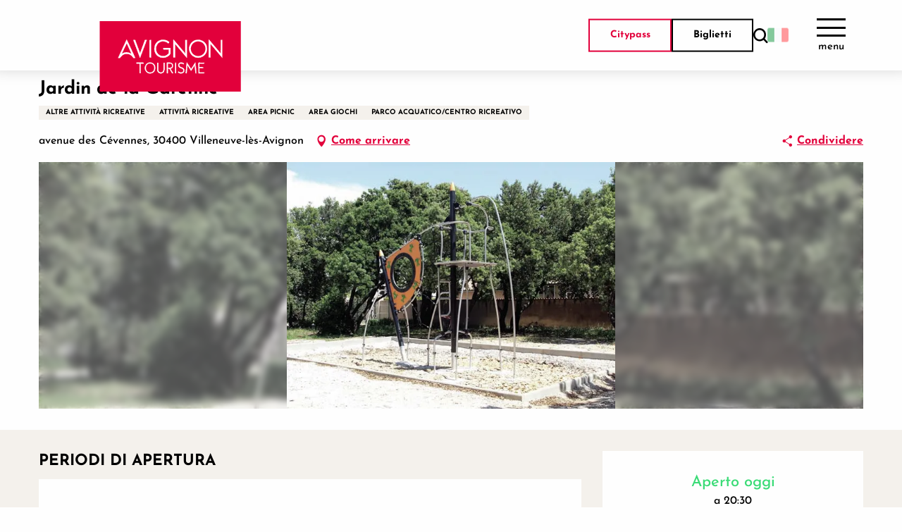

--- FILE ---
content_type: text/html; charset=UTF-8
request_url: https://avignon-tourisme.com/it/offres/jardin-de-la-garenne-villeneuve-les-avignon-it-4238419/
body_size: 298217
content:
<!doctype html>
<html class="no-js" lang="it-IT"><head><script type="importmap">{"imports":{"jquery":"https:\/\/woody.cloudly.space\/app\/themes\/woody-theme\/src\/lib\/custom\/jquery@3.7.1.min.mjs","highcharts":"https:\/\/woody.cloudly.space\/app\/dist\/avignon\/addons\/woody-library\/static\/lib\/highcharts-12.1.2\/code\/es-modules\/masters\/highcharts.src.js","woody_library_filter":"https:\/\/woody.cloudly.space\/app\/dist\/avignon\/addons\/woody-library\/js\/filter.3dd4b7bece.js","woody_library_woody_component":"https:\/\/woody.cloudly.space\/app\/dist\/avignon\/addons\/woody-library\/js\/modules\/components\/woody-component.f868fc8be0.mjs","woody_library_woody_controller":"https:\/\/woody.cloudly.space\/app\/dist\/avignon\/addons\/woody-library\/js\/modules\/controllers\/woody-controller.2db0174bdc.mjs","woody_library_summary_map_manager":"https:\/\/woody.cloudly.space\/app\/dist\/avignon\/addons\/woody-library\/js\/modules\/managers\/summary\/summary-map-manager.84afb4d49a.mjs","woody_library_summary_accordion_manager":"https:\/\/woody.cloudly.space\/app\/dist\/avignon\/addons\/woody-library\/js\/modules\/managers\/summary\/summary-accordion-manager.9b68213f2a.mjs","woody_library_interactive_svg_component":"https:\/\/woody.cloudly.space\/app\/dist\/avignon\/addons\/woody-library\/js\/modules\/components\/interactive-svg\/interactive-svg-component.88c1dab784.mjs","woody_library_card_uniq_component":"https:\/\/woody.cloudly.space\/app\/dist\/avignon\/addons\/woody-library\/js\/modules\/components\/card\/card-uniq-component.c74c472f73.mjs","woody_library_card_toggler_component":"https:\/\/woody.cloudly.space\/app\/dist\/avignon\/addons\/woody-library\/js\/modules\/components\/card\/card-toggler-component.077fbca673.mjs","woody_library_card_slider_component":"https:\/\/woody.cloudly.space\/app\/dist\/avignon\/addons\/woody-library\/js\/modules\/components\/card\/card-slider-component.1fcbe821ee.mjs","woody_library_card_map_slider_component":"https:\/\/woody.cloudly.space\/app\/dist\/avignon\/addons\/woody-library\/js\/modules\/components\/card\/card-map-slider-component.mjs","woody_library_card_map_manager":"https:\/\/woody.cloudly.space\/app\/dist\/avignon\/addons\/woody-library\/js\/modules\/managers\/card\/card-map-manager.aa96fe0af2.mjs","woody_library_summary_controller":"https:\/\/woody.cloudly.space\/app\/dist\/avignon\/addons\/woody-library\/js\/modules\/controllers\/summary\/summary-controller.56dc30afe7.mjs","woody_library_focus_controller":"https:\/\/woody.cloudly.space\/app\/dist\/avignon\/addons\/woody-library\/js\/modules\/controllers\/focus\/focus-controller.779736d3ae.mjs","woody_library_focus_map_controller":"https:\/\/woody.cloudly.space\/app\/dist\/avignon\/addons\/woody-library\/js\/modules\/controllers\/focus\/focus-map-controller.fa756137c4.mjs","woody_library_focus_svg_controller":"https:\/\/woody.cloudly.space\/app\/dist\/avignon\/addons\/woody-library\/js\/modules\/controllers\/focus\/focus-svg-controller.e0e66f5917.mjs","woody_library_get_there_link_component":"https:\/\/woody.cloudly.space\/app\/dist\/avignon\/addons\/woody-library\/js\/modules\/components\/get-there\/get-there-link-component.236c7b036d.mjs","woody_library_reveal_component":"https:\/\/woody.cloudly.space\/app\/dist\/avignon\/addons\/woody-library\/js\/modules\/components\/reveal\/reveal-component.ae2427d122.mjs","woody_addon_touristicmaps_utils":"https:\/\/woody.cloudly.space\/app\/dist\/avignon\/addons\/woody-addon-touristicmaps\/js\/utils\/woody-addon-touristicmaps-utils.7b4d5b3788.mjs","woody_addon_touristicmaps_map_manager":"https:\/\/woody.cloudly.space\/app\/dist\/avignon\/addons\/woody-addon-touristicmaps\/js\/managers\/woody-addon-touristicmaps-map-manager.25def4f386.mjs","woody_addon_touristicmaps_map_component":"https:\/\/woody.cloudly.space\/app\/dist\/avignon\/addons\/woody-addon-touristicmaps\/js\/components\/woody-addon-touristicmaps-map-component.3be29cb99e.mjs","woody_addon_touristicmaps_map_control":"https:\/\/woody.cloudly.space\/app\/dist\/avignon\/addons\/woody-addon-touristicmaps\/js\/controls\/woody-addon-touristicmaps-map-control.3ad63029a2.mjs","woody_addon_touristicmaps_center_france_map_control":"https:\/\/woody.cloudly.space\/app\/dist\/avignon\/addons\/woody-addon-touristicmaps\/js\/controls\/woody-addon-touristicmaps-center-france-map-control.bfd154a095.mjs","woody_addon_touristicmaps_search_city_map_control":"https:\/\/woody.cloudly.space\/app\/dist\/avignon\/addons\/woody-addon-touristicmaps\/js\/controls\/woody-addon-touristicmaps-search-city-map-control.c837cfe0f5.mjs","woody_addon_roadbook_global":"https:\/\/woody.cloudly.space\/app\/dist\/avignon\/addons\/woody-addon-roadbook\/js\/woody-addon-roadbook-global.bac59b597b.mjs","woody_addon_roadbook_elements":"https:\/\/woody.cloudly.space\/app\/dist\/avignon\/addons\/woody-addon-roadbook\/js\/woody-addon-roadbook-elements.1ebf10e34f.mjs","woody_addon_roadbook_tools":"https:\/\/woody.cloudly.space\/app\/dist\/avignon\/addons\/woody-addon-roadbook\/js\/woody-addon-roadbook-tools.4c62973343.mjs","woody_addon_roadbook_feed":"https:\/\/woody.cloudly.space\/app\/dist\/avignon\/addons\/woody-addon-roadbook\/js\/woody-addon-roadbook-feed.75f6c0ef11.mjs","woody_addon_roadbook_front":"https:\/\/woody.cloudly.space\/app\/dist\/avignon\/addons\/woody-addon-roadbook\/js\/woody-addon-roadbook-front.e97c97cdf2.mjs","woody_addon_roadbook_django":"https:\/\/woody.cloudly.space\/app\/dist\/avignon\/addons\/woody-addon-roadbook\/js\/woody-addon-roadbook-django.d8fae5bb70.mjs","woody_roadbook_sheet_list_controller":"https:\/\/woody.cloudly.space\/app\/dist\/avignon\/addons\/woody-addon-roadbook\/js\/controllers\/woody-roadbook-sheet-list-controller.a3aea218c2.mjs","woody_roadbook_map_global_controller":"https:\/\/woody.cloudly.space\/app\/dist\/avignon\/addons\/woody-addon-roadbook\/js\/controllers\/woody-roadbook-map-global-controller.ca5ca46b9e.mjs","woody_hawwwai_itinerary_elevation_chart_component":"https:\/\/woody.cloudly.space\/app\/dist\/avignon\/addons\/woody-addon-hawwwai\/js\/components\/woody-hawwwai-itinerary-elevation-chart-component.1b7e9b6c9a.mjs","woody_hawwwai_itinerary_reveal_controller":"https:\/\/woody.cloudly.space\/app\/dist\/avignon\/addons\/woody-addon-hawwwai\/js\/controllers\/woody-hawwwai-itinerary-reveal-controller.2d8a9d49dc.mjs","woody_hawwwai_itinerary_reveal_toggler_controller":"https:\/\/woody.cloudly.space\/app\/dist\/avignon\/addons\/woody-addon-hawwwai\/js\/controllers\/woody-hawwwai-itinerary-reveal-toggler-controller.26149551a6.mjs","woody_hawwwai_itinerary_pois_controller":"https:\/\/woody.cloudly.space\/app\/dist\/avignon\/addons\/woody-addon-hawwwai\/js\/controllers\/woody-hawwwai-itinerary-pois-controller.2dce389938.mjs","woody_lib_utils":"https:\/\/woody.cloudly.space\/app\/dist\/avignon\/addons\/woody-lib-utils\/js\/woody-lib-utils.93266841fa.mjs","woody_addon_search_engine_component":"https:\/\/woody.cloudly.space\/app\/dist\/avignon\/addons\/woody-addon-search\/js\/components\/woody-addon-search-engine-component.dc802f6a63.mjs","woody_addon_search_main":"https:\/\/woody.cloudly.space\/app\/dist\/avignon\/addons\/woody-addon-search\/js\/woody-addon-search-main.6ea2fe98ba.mjs","woody_addon_search_engine_input_component":"https:\/\/woody.cloudly.space\/app\/dist\/avignon\/addons\/woody-addon-search\/js\/components\/woody-addon-search-engine-input-component.1e6a90e877.mjs","woody_addon_search_engine_input_dropdown_component":"https:\/\/woody.cloudly.space\/app\/dist\/avignon\/addons\/woody-addon-search\/js\/components\/woody-addon-search-engine-input-dropdown-component.c7e89a83ab.mjs","woody_addon_search_engine_filters_component":"https:\/\/woody.cloudly.space\/app\/dist\/avignon\/addons\/woody-addon-search\/js\/components\/woody-addon-search-engine-filters-component.cc5fa80115.mjs","woody_addon_search_engine_results_component":"https:\/\/woody.cloudly.space\/app\/dist\/avignon\/addons\/woody-addon-search\/js\/components\/woody-addon-search-engine-results-component.7fe4b9df50.mjs","woody_addon_search_data_controller":"https:\/\/woody.cloudly.space\/app\/dist\/avignon\/addons\/woody-addon-search\/js\/controllers\/woody-addon-search-data-controller.a95f731a76.mjs","fuse.js":"https:\/\/woody.cloudly.space\/app\/dist\/avignon\/addons\/woody-addon-search\/static\/js\/fuse-v6.4.1\/fuse.esm.min.js","woody_addon_devtools_main":"https:\/\/woody.cloudly.space\/app\/dist\/avignon\/addons\/woody-addon-devtools\/js\/woody-addon-devtools-main.5ef617cfdb.mjs","woody_addon_devtools_tools":"https:\/\/woody.cloudly.space\/app\/dist\/avignon\/addons\/woody-addon-devtools\/js\/woody-addon-devtools-tools.54d58a68c5.mjs","woody_addon_devtools_color_palette":"https:\/\/woody.cloudly.space\/app\/dist\/avignon\/addons\/woody-addon-devtools\/js\/woody-addon-devtools-color-palette.a8a41da40b.mjs","woody_addon_devtools_style_shift":"https:\/\/woody.cloudly.space\/app\/dist\/avignon\/addons\/woody-addon-devtools\/js\/woody-addon-devtools-style-shift.c4f6081742.mjs","woody_addon_devtools_fake_touristic_sheet":"https:\/\/woody.cloudly.space\/app\/dist\/avignon\/addons\/woody-addon-devtools\/js\/woody-addon-devtools-fake-touristic-sheet.2cb516cd17.mjs","woody_addon_campaigns_blocks":"https:\/\/woody.cloudly.space\/app\/dist\/avignon\/addons\/woody-addon-claims\/js\/woody-addon-campaigns-blocks.cd7b0fdfb1.mjs","woody_addon_claims_blocks":"https:\/\/woody.cloudly.space\/app\/dist\/avignon\/addons\/woody-addon-claims\/js\/woody-addon-claims-blocks.d6b0ec349c.mjs","woody_addon_favorites_tools":"https:\/\/woody.cloudly.space\/app\/dist\/avignon\/addons\/woody-addon-favorites\/js\/woody-addon-favorites-tools.493a0ea33a.mjs","woody_addon_favorites_btn":"https:\/\/woody.cloudly.space\/app\/dist\/avignon\/addons\/woody-addon-favorites\/js\/woody-addon-favorites-btn.371d024552.mjs","woody_addon_favorites_cart":"https:\/\/woody.cloudly.space\/app\/dist\/avignon\/addons\/woody-addon-favorites\/js\/woody-addon-favorites-cart.76fc575ef3.mjs","woody_addon_favorites_sections":"https:\/\/woody.cloudly.space\/app\/dist\/avignon\/addons\/woody-addon-favorites\/js\/woody-addon-favorites-sections.3c8fc8f133.mjs"}}</script><title>Jardin de la Garenne (Villeneuve-lès-Avignon) | Avignon Tourisme</title><script>window.globals={"ancestors":{"chapter1":"Offres SIT","chapter2":"LOI - Jardin de la Garenne (Villeneuve-l\u00e8s-Avignon) 4238419","chapter3":null},"current_lang":"it","current_locale":"it","current_locale_region":"it_IT","env":"prod","languages":["fr","en","es","it","de"],"post_id":14116,"post_image":"https:\/\/api.cloudly.space\/resize\/crop\/1200\/627\/60\/aHR0cHM6Ly9zdGF0aWMuYXBpZGFlLXRvdXJpc21lLmNvbS9maWxlc3RvcmUvb2JqZXRzLXRvdXJpc3RpcXVlcy9pbWFnZXMvOTQvMTUxLzg2ODk1MDIuanBn\/image.jpg","post_title":"LOI - Jardin de la Garenne (Villeneuve-l\u00e8s-Avignon) 4238419","post_type":"touristic_sheet","post_modified":"2026-01-02 16:45:11+01:00","sheet_id":4238419,"site_key":"avignon","tags":{"places":[],"seasons":[],"themes":[],"targets":[]},"woody_options_pages":{"search_url":9758,"weather_url":0,"favorites_url":0},"search":{"api":{"uri":"https:\/\/api.tourism-system.com\/v2\/woody\/search\/it\/v2","args":{"size":15,"threshold":0.5}}},"tmaps":{"url_api":"https:\/\/api.touristicmaps.com\/lib\/mod.mjs","url_api_lazy":"https:\/\/api.touristicmaps.com\/lib\/lazy.mjs"},"hawwwai":{"sheet_options":{"nearby_distance_max":5000}}}</script><meta name="google-site-verification" content="ibIWK--8YSlRwSl2ugm9vmoj1BcQwvfs_jJ7M2w0Hxw" /><link rel="preconnect" href="https://fonts.gstatic.com" crossorigin><link rel="preconnect" href="https://fonts.googleapis.com" crossorigin><link rel="preconnect" href="https://www.googletagmanager.com" crossorigin><link rel="preconnect" href="https://woody.cloudly.space" crossorigin><link rel="preconnect" href="https://api.cloudly.space" crossorigin><script>window.dataLayer=window.dataLayer?window.dataLayer:[];window.dataLayer.push({"event":"globals","data":{"env":"prod","site_key":"avignon","page":{"id_page":14116,"name":"LOI &#8211; Jardin de la Garenne (Villeneuve-l\u00e8s-Avignon) #4238419","page_type":"touristic_sheet","tags":{"places":[],"seasons":[],"themes":[],"targets":[]}},"lang":"it","rdbk":{"enable":false},"sheet":{"id_sheet":4238419,"id_sit":"sitra2i-AVIGNON-5658541","id_reservation":null,"name":"Jardin de la Garenne - Villeneuve-l\u00e8s-Avignon","type":"Equipements de loisirs","bordereau":"LOI","city":"Villeneuve-l\u00e8s-Avignon"}}});</script><script>(function(w,d,s,l,i) { w[l]=w[l]||[]; w[l].push({ 'gtm.start': new Date().getTime(),event: 'gtm.js' }); var f=d.getElementsByTagName(s)[0], j=d.createElement(s),dl=l!='dataLayer'? '&l='+l:''; j.async=true; j.src='https://www.googletagmanager.com/gtm.js?id='+i+dl; f.parentNode.insertBefore(j,f); })(window,document,'script','dataLayer','GTM-M68HPCG');</script><link rel="canonical" href="https://avignon-tourisme.com/it/offres/jardin-de-la-garenne-villeneuve-les-avignon-it-4238419/"/><meta charset="UTF-8"/><meta http-equiv="X-UA-Compatible" content="IE=edge"/><meta name="generator" content="Raccourci Agency - WP"/><meta name="viewport" content="width=device-width,initial-scale=1"/><meta name="robots" content="max-snippet:-1, max-image-preview:large, max-video-preview:-1"/><meta property="og:type" content="website"/><meta property="og:url" content="https://avignon-tourisme.com/it/offres/jardin-de-la-garenne-villeneuve-les-avignon-it-4238419/"/><meta name="twitter:card" content="summary"/><meta property="og:site_name" content="Avignon Tourisme"/><meta property="og:locale" content="it_IT"/><meta property="og:locale:alternate" content="fr_FR"/><meta property="og:locale:alternate" content="en_GB"/><meta property="og:locale:alternate" content="es_ES"/><meta property="og:locale:alternate" content="de_DE"/><meta name="description" property="og:description" content=""/><meta property="og:title" content="Jardin de la Garenne - Villeneuve-lès-Avignon"/><meta name="twitter:title" content="Jardin de la Garenne - Villeneuve-lès-Avignon"/><meta name="twitter:description" content=""/><meta name="format-detection" content="telephone=no"/><meta property="og:image" content="https://api.cloudly.space/resize/crop/1200/627/60/aHR0cHM6Ly9zdGF0aWMuYXBpZGFlLXRvdXJpc21lLmNvbS9maWxlc3RvcmUvb2JqZXRzLXRvdXJpc3RpcXVlcy9pbWFnZXMvOTQvMTUxLzg2ODk1MDIuanBn/image.jpg"/><meta name="twitter:image" content="https://api.cloudly.space/resize/crop/1024/512/60/aHR0cHM6Ly9zdGF0aWMuYXBpZGFlLXRvdXJpc21lLmNvbS9maWxlc3RvcmUvb2JqZXRzLXRvdXJpc3RpcXVlcy9pbWFnZXMvOTQvMTUxLzg2ODk1MDIuanBn/image.jpg"/><meta name="thumbnail" content="https://api.cloudly.space/resize/crop/1200/1200/60/aHR0cHM6Ly9zdGF0aWMuYXBpZGFlLXRvdXJpc21lLmNvbS9maWxlc3RvcmUvb2JqZXRzLXRvdXJpc3RpcXVlcy9pbWFnZXMvOTQvMTUxLzg2ODk1MDIuanBn/image.jpg"/><script type="application/ld+json" class="woody-schema-graph">{"@context":"https:\/\/schema.org","@graph":[{"@type":"WebSite","url":"https:\/\/avignon-tourisme.com","name":"Avignon Tourisme","description":"","potentialAction":[{"@type":"SearchAction","target":"https:\/\/avignon-tourisme.com\/it\/ricerca\/?query={search_term_string}","query-input":"required name=search_term_string"}]},{"@type":"WebPage","url":"https:\/\/avignon-tourisme.com\/it\/offres\/jardin-de-la-garenne-villeneuve-les-avignon-it-4238419\/","headline":"LOI \u2013 Jardin de la Garenne (Villeneuve-l\u00e8s-Avignon) #4238419 | Avignon Tourisme","inLanguage":"it-IT","datePublished":"2026-01-02 15:45:11","dateModified":"2026-01-02 15:45:11","description":""},{"@type":"LocalBusiness","name":"Jardin de la Garenne","description":"","url":"https:\/\/avignon-tourisme.com\/it\/offres\/jardin-de-la-garenne-villeneuve-les-avignon-it-4238419\/","geo":{"@type":"GeoCoordinates","latitude":"43.975324","longitude":"4.783205"},"address":{"@type":"PostalAddress","streetAddress":"avenue des C\u00e9vennes","addressLocality":"Villeneuve-l\u00e8s-Avignon","postalCode":"30400","addressCountry":"FRANCE"},"location":{"@type":"Place","name":"Indirizzo","address":{"@type":"PostalAddress","streetAddress":"avenue des C\u00e9vennes","addressLocality":"Villeneuve-l\u00e8s-Avignon","postalCode":"30400","addressCountry":"FRANCE"},"geo":{"@type":"GeoCoordinates","latitude":"43.975324","longitude":"4.783205"}},"telephone":["+33(0)4 90 27 49 49"],"image":["https:\/\/static.apidae-tourisme.com\/filestore\/objets-touristiques\/images\/94\/151\/8689502.jpg"]}]}</script><style>img:is([sizes="auto" i], [sizes^="auto," i]) { contain-intrinsic-size: 3000px 1500px }</style><link rel="alternate" href="https://avignon-tourisme.com/offres/jardin-de-la-garenne-villeneuve-les-avignon-fr-4238419/" hreflang="fr" /><link rel="alternate" href="https://avignon-tourisme.com/en/offres/jardin-de-la-garenne-villeneuve-les-avignon-en-4238419/" hreflang="en" /><link rel="alternate" href="https://avignon-tourisme.com/es/offres/jardin-de-la-garenne-villeneuve-les-avignon-es-4238419/" hreflang="es" /><link rel="alternate" href="https://avignon-tourisme.com/it/offres/jardin-de-la-garenne-villeneuve-les-avignon-it-4238419/" hreflang="it" /><link rel="alternate" href="https://avignon-tourisme.com/de/offres/jardin-de-la-garenne-villeneuve-les-avignon-de-4238419/" hreflang="de" /><script>
window._wpemojiSettings = {"baseUrl":"https:\/\/s.w.org\/images\/core\/emoji\/16.0.1\/72x72\/","ext":".png","svgUrl":"https:\/\/s.w.org\/images\/core\/emoji\/16.0.1\/svg\/","svgExt":".svg","source":{"concatemoji":"https:\/\/avignon-tourisme.com\/wp\/wp-includes\/js\/wp-emoji-release.min.js?ver=6.8.2"}};
/*! This file is auto-generated */
!function(s,n){var o,i,e;function c(e){try{var t={supportTests:e,timestamp:(new Date).valueOf()};sessionStorage.setItem(o,JSON.stringify(t))}catch(e){}}function p(e,t,n){e.clearRect(0,0,e.canvas.width,e.canvas.height),e.fillText(t,0,0);var t=new Uint32Array(e.getImageData(0,0,e.canvas.width,e.canvas.height).data),a=(e.clearRect(0,0,e.canvas.width,e.canvas.height),e.fillText(n,0,0),new Uint32Array(e.getImageData(0,0,e.canvas.width,e.canvas.height).data));return t.every(function(e,t){return e===a[t]})}function u(e,t){e.clearRect(0,0,e.canvas.width,e.canvas.height),e.fillText(t,0,0);for(var n=e.getImageData(16,16,1,1),a=0;a<n.data.length;a++)if(0!==n.data[a])return!1;return!0}function f(e,t,n,a){switch(t){case"flag":return n(e,"\ud83c\udff3\ufe0f\u200d\u26a7\ufe0f","\ud83c\udff3\ufe0f\u200b\u26a7\ufe0f")?!1:!n(e,"\ud83c\udde8\ud83c\uddf6","\ud83c\udde8\u200b\ud83c\uddf6")&&!n(e,"\ud83c\udff4\udb40\udc67\udb40\udc62\udb40\udc65\udb40\udc6e\udb40\udc67\udb40\udc7f","\ud83c\udff4\u200b\udb40\udc67\u200b\udb40\udc62\u200b\udb40\udc65\u200b\udb40\udc6e\u200b\udb40\udc67\u200b\udb40\udc7f");case"emoji":return!a(e,"\ud83e\udedf")}return!1}function g(e,t,n,a){var r="undefined"!=typeof WorkerGlobalScope&&self instanceof WorkerGlobalScope?new OffscreenCanvas(300,150):s.createElement("canvas"),o=r.getContext("2d",{willReadFrequently:!0}),i=(o.textBaseline="top",o.font="600 32px Arial",{});return e.forEach(function(e){i[e]=t(o,e,n,a)}),i}function t(e){var t=s.createElement("script");t.src=e,t.defer=!0,s.head.appendChild(t)}"undefined"!=typeof Promise&&(o="wpEmojiSettingsSupports",i=["flag","emoji"],n.supports={everything:!0,everythingExceptFlag:!0},e=new Promise(function(e){s.addEventListener("DOMContentLoaded",e,{once:!0})}),new Promise(function(t){var n=function(){try{var e=JSON.parse(sessionStorage.getItem(o));if("object"==typeof e&&"number"==typeof e.timestamp&&(new Date).valueOf()<e.timestamp+604800&&"object"==typeof e.supportTests)return e.supportTests}catch(e){}return null}();if(!n){if("undefined"!=typeof Worker&&"undefined"!=typeof OffscreenCanvas&&"undefined"!=typeof URL&&URL.createObjectURL&&"undefined"!=typeof Blob)try{var e="postMessage("+g.toString()+"("+[JSON.stringify(i),f.toString(),p.toString(),u.toString()].join(",")+"));",a=new Blob([e],{type:"text/javascript"}),r=new Worker(URL.createObjectURL(a),{name:"wpTestEmojiSupports"});return void(r.onmessage=function(e){c(n=e.data),r.terminate(),t(n)})}catch(e){}c(n=g(i,f,p,u))}t(n)}).then(function(e){for(var t in e)n.supports[t]=e[t],n.supports.everything=n.supports.everything&&n.supports[t],"flag"!==t&&(n.supports.everythingExceptFlag=n.supports.everythingExceptFlag&&n.supports[t]);n.supports.everythingExceptFlag=n.supports.everythingExceptFlag&&!n.supports.flag,n.DOMReady=!1,n.readyCallback=function(){n.DOMReady=!0}}).then(function(){return e}).then(function(){var e;n.supports.everything||(n.readyCallback(),(e=n.source||{}).concatemoji?t(e.concatemoji):e.wpemoji&&e.twemoji&&(t(e.twemoji),t(e.wpemoji)))}))}((window,document),window._wpemojiSettings);
</script><link rel='preload' as='style' onload='this.onload=null;this.rel="stylesheet"' id='addon-search-stylesheet-css' href='https://woody.cloudly.space/app/dist/avignon/addons/woody-addon-search/css/woody-addon-search.3c0e3d2c84.css?ver=3.1.29' media='screen' /><noscript><link rel='stylesheet' id='addon-search-stylesheet-css' href='https://woody.cloudly.space/app/dist/avignon/addons/woody-addon-search/css/woody-addon-search.3c0e3d2c84.css?ver=3.1.29' media='screen' /></noscript><link rel='preload' as='style' onload='this.onload=null;this.rel="stylesheet"' id='addon-touristicmaps-stylesheet-css' href='https://woody.cloudly.space/app/dist/avignon/addons/woody-addon-touristicmaps/css/woody-addon-touristicmaps.42aea2a6d2.css?ver=2.0.19' media='all' /><noscript><link rel='stylesheet' id='addon-touristicmaps-stylesheet-css' href='https://woody.cloudly.space/app/dist/avignon/addons/woody-addon-touristicmaps/css/woody-addon-touristicmaps.42aea2a6d2.css?ver=2.0.19' media='all' /></noscript><link rel='preload' as='style' onload='this.onload=null;this.rel="stylesheet"' id='addon-hawwwai-stylesheet-css' href='https://woody.cloudly.space/app/dist/avignon/addons/woody-addon-hawwwai/css/front/woody-addon-hawwwai.ebf78ef83d.css?ver=3.4.99' media='all' /><noscript><link rel='stylesheet' id='addon-hawwwai-stylesheet-css' href='https://woody.cloudly.space/app/dist/avignon/addons/woody-addon-hawwwai/css/front/woody-addon-hawwwai.ebf78ef83d.css?ver=3.4.99' media='all' /></noscript><link rel='preload' as='style' onload='this.onload=null;this.rel="stylesheet"' id='addon-hawwwai-stylesheet-iti-css' href='https://woody.cloudly.space/app/dist/avignon/addons/woody-addon-hawwwai/css/front/woody-addon-hawwwai-iti.551a3c1b6d.css?ver=3.4.99' media='all' /><noscript><link rel='stylesheet' id='addon-hawwwai-stylesheet-iti-css' href='https://woody.cloudly.space/app/dist/avignon/addons/woody-addon-hawwwai/css/front/woody-addon-hawwwai-iti.551a3c1b6d.css?ver=3.4.99' media='all' /></noscript><link rel='preload' as='style' onload='this.onload=null;this.rel="stylesheet"' id='addon-campaigns-stylesheet-css' href='https://woody.cloudly.space/app/dist/avignon/addons/woody-addon-claims/css/woody-addon-campaigns.1a1f82fdef.css' media='all' /><noscript><link rel='stylesheet' id='addon-campaigns-stylesheet-css' href='https://woody.cloudly.space/app/dist/avignon/addons/woody-addon-claims/css/woody-addon-campaigns.1a1f82fdef.css' media='all' /></noscript><link rel='stylesheet' id='swiper-style-main-css' href='https://woody.cloudly.space/app/dist/avignon/static/swiper/swiper-bundle.css' media='screen' /><link rel='preload' as='style' onload='this.onload=null;this.rel="stylesheet"' id='google-font-spectral-css' href='https://fonts.googleapis.com/css?family=Spectral' media='all' /><noscript><link rel='stylesheet' id='google-font-spectral-css' href='https://fonts.googleapis.com/css?family=Spectral' media='all' /></noscript><link rel='stylesheet' id='main-stylesheet-chunk-0-css' href='https://woody.cloudly.space/app/dist/avignon/css/main_chunk_1.5b0cab7b78.css' media='screen' /><link rel='stylesheet' id='main-stylesheet-chunk-1-css' href='https://woody.cloudly.space/app/dist/avignon/css/main_chunk_2.333562f687.css' media='screen' /><link rel='stylesheet' id='main-stylesheet-chunk-2-css' href='https://woody.cloudly.space/app/dist/avignon/css/main_chunk_3.2f8d909297.css' media='screen' /><link rel='preload' as='style' onload='this.onload=null;this.rel="stylesheet"' id='wicon-stylesheet-css' href='https://woody.cloudly.space/app/dist/avignon/css/wicon.9107b1c156.css' media='screen' /><noscript><link rel='stylesheet' id='wicon-stylesheet-css' href='https://woody.cloudly.space/app/dist/avignon/css/wicon.9107b1c156.css' media='screen' /></noscript><link rel='stylesheet' id='print-stylesheet-css' href='https://woody.cloudly.space/app/dist/avignon/css/print.f6f47df82d.css' media='print' /><script defer src="https://woody.cloudly.space/app/dist/avignon/addons/woody-addon-search/js/woody-addon-search.3155b7e4dc.js?ver=3.1.29" id="addon-search-javascripts-js"></script><script defer src="https://woody.cloudly.space/app/themes/woody-theme/src/js/static/obf.min.js?ver=2.3.159" id="obf-js"></script><script defer src="https://woody.cloudly.space/app/dist/avignon/addons/woody-addon-eskalad/js/events/eskalad.c2bde38840.js?ver=6.3.3" id="woody-addon-eskalad-js"></script><script defer src="https://woody.cloudly.space/app/dist/avignon/addons/woody-addon-eskalad/js/events/eskalad-page.5d2af865c3.js?ver=6.3.3" id="woody-addon-eskalad-page-js"></script><script id="jquery-js-before">
window.siteConfig = {"site_key":"avignon","login":"public_avignon_woody","password":"a0328e825b28dc657fc590be900e4461","token":"MmJhMTRlMGE5ZjJhOlFoY0RYVjBHYndCUEQxVVBYUXcrUmxzS1ZCZz06VTFKU0F3d0FDRk1NQkFCWlZnRlhCQU1EVTFRQVZsQUVDMUpSVkFCUkJsQT0=","mapProviderKeys":{"otmKey":"ead454bd1ec4ef39cd8a432fa0a07b6317f71073db680c220fa1cfd80318ee74","gmKey":"AIzaSyBMx446Q--mQj9mzuZhb7BGVDxac6NfFYc"},"api_url":"https:\/\/api.tourism-system.com","api_render_url":"https:\/\/api.tourism-system.com","current_lang":"it","current_season":null,"languages":["fr","en","es","it","de"],"pll_options":{"browser":0,"rewrite":1,"hide_default":1,"force_lang":1,"redirect_lang":1,"media_support":1,"uninstall":0,"sync":["taxonomies"],"post_types":["touristic_sheet","short_link","woody_topic","woody_rdbk_leaflets","woody_rdbk_feeds","testimony","profile"],"taxonomies":["themes","places","seasons","targets","expression_category","profile_category","leaflet_category","visitor_category","accommodation_category","mobility_category","channel_category","trip_duration"],"domains":[],"version":"3.5.4","first_activation":1677670322,"media":{"duplicate":0},"default_lang":"fr","previous_version":"3.5.3"}};
window.useLeafletLibrary=1;window.DrupalAngularConfig=window.DrupalAngularConfig || {};window.DrupalAngularConfig.mapProviderKeys={"otmKey":"ead454bd1ec4ef39cd8a432fa0a07b6317f71073db680c220fa1cfd80318ee74","gmKey":"AIzaSyBMx446Q--mQj9mzuZhb7BGVDxac6NfFYc"};
</script><script type="module" src="https://woody.cloudly.space/app/themes/woody-theme/src/lib/custom/jquery@3.7.1.min.mjs" id="jquery-js"></script><script defer src="https://woody.cloudly.space/app/themes/woody-theme/src/lib/custom/moment-with-locales@2.22.2.min.js" id="jsdelivr_moment-js"></script><script id="woody-addon-hawwwai-sheet-js-extra">
var __hw = {"SECTIONS.TOURISM.SHEET.PERIODS.TODAY":"Oggi","SECTIONS.TOURISM.SHEET.PERIODS.HAPPENING":"A lieu","SECTIONS.TOURISM.SHEET.PERIODS.ENDED":"Finito","SECTIONS.TOURISM.SHEET.PERIODS.ENDED_FOR_TODAY":"Finito per oggi","SECTIONS.TOURISM.SHEET.PERIODS.FROM_TODAY":"A partire da oggi","SECTIONS.TOURISM.SHEET.PERIODS.FROM":"Dal","SECTIONS.TOURISM.SHEET.PERIODS.UNTIL_TODAY":"Fino ad oggi","SECTIONS.TOURISM.SHEET.PERIODS.TO":"fino a","SECTIONS.TOURISM.SHEET.PERIODS.UNTIL":"al","SECTIONS.TOURISM.SHEET.PERIODS.UNTIL_LONG":"fino al","SECTIONS.TOURISM.SHEET.PERIODS.ON":"Il","SECTIONS.TOURISM.SHEET.PERIODS.OPENED":"Aperto","SECTIONS.TOURISM.SHEET.PERIODS.CLOSED":"Chiuso","SECTIONS.TOURISM.SHEET.PERIODS.CLOSEDFORTODAY":"Chiuso per oggi","SECTIONS.TOURISM.SHEET.PERIODS.UNDEFINED":"Orari variabili","SECTIONS.TOURISM.SHEET.PERIODS.NOW":"Ha luogo","GLOBAL.TIMES.TO":"a"};
</script><script type="module" src="https://woody.cloudly.space/app/dist/avignon/addons/woody-addon-hawwwai/js/woody-addon-hawwwai-sheet.0c65dc8bba.mjs?ver=3.4.99" id="woody-addon-hawwwai-sheet-js"></script><script defer src="https://woody.cloudly.space/app/dist/avignon/static/swiper/swiper-bundle.min.js?ver=12.0.2" id="jsdelivr_swiper-js"></script><script type="module" src="https://woody.cloudly.space/app/dist/avignon/addons/woody-addon-claims/js/woody-addon-claims.094619d2c3.mjs" id="addon-claims-javascripts-js"></script><script type="module" src="https://woody.cloudly.space/app/dist/avignon/addons/woody-addon-favorites/js/woody-addon-favorites.c46dfed72b.mjs" id="addon-favorites-javascripts-js"></script><script defer src="https://woody.cloudly.space/app/themes/woody-theme/src/lib/npm/flatpickr/dist/flatpickr.min.js?ver=4.5.7" id="jsdelivr_flatpickr-js"></script><script defer src="https://woody.cloudly.space/app/themes/woody-theme/src/lib/npm/flatpickr/dist/l10n/it.js?ver=4.5.7" id="jsdelivr_flatpickr_l10n-js"></script><script defer src="https://woody.cloudly.space/app/themes/woody-theme/src/lib/custom/nouislider@10.1.0.min.js" id="jsdelivr_nouislider-js"></script><script defer src="https://woody.cloudly.space/app/themes/woody-theme/src/lib/custom/lazysizes@4.1.2.min.js" id="jsdelivr_lazysizes-js"></script><script defer src="https://woody.cloudly.space/app/themes/woody-theme/src/lib/custom/moment-timezone-with-data.min.js" id="jsdelivr_moment_tz-js"></script><script defer src="https://woody.cloudly.space/app/themes/woody-theme/src/lib/custom/js.cookie@2.2.1.min.js" id="jsdelivr_jscookie-js"></script><script defer src="https://woody.cloudly.space/app/themes/woody-theme/src/lib/custom/rellax@1.10.1.min.js" id="jsdelivr_rellax-js"></script><script defer src="https://woody.cloudly.space/app/themes/woody-theme/src/lib/custom/iframeResizer@4.3.7.min.js?ver=4.3.7" id="jsdelivr_iframeresizer-js"></script><script defer src="https://woody.cloudly.space/app/themes/woody-theme/src/lib/npm/plyr/dist/plyr.min.js?ver=3.6.8" id="jsdelivr_plyr-js"></script><script defer src="https://woody.cloudly.space/wp/wp-includes/js/dist/hooks.min.js?ver=4d63a3d491d11ffd8ac6" id="wp-hooks-js"></script><script defer src="https://woody.cloudly.space/wp/wp-includes/js/dist/i18n.min.js?ver=5e580eb46a90c2b997e6" id="wp-i18n-js"></script><script defer src="https://woody.cloudly.space/app/themes/woody-theme/src/js/static/i18n-ltr.min.js?ver=2.3.159" id="wp-i18n-ltr-js"></script><script id="main-modules-js-extra">
var WoodyMainJsModules = {"jquery":{"path":"https:\/\/avignon-tourisme.com\/app\/themes\/woody-theme\/src\/lib\/custom\/jquery@3.7.1.min.mjs"},"highcharts":{"path":"https:\/\/avignon-tourisme.com\/app\/dist\/avignon\/addons\/woody-library\/static\/lib\/highcharts-12.1.2\/code\/es-modules\/masters\/highcharts.src.js"},"woody_library_filter":{"path":"https:\/\/avignon-tourisme.com\/app\/dist\/avignon\/addons\/woody-library\/js\/filter.3dd4b7bece.js"},"woody_library_woody_component":{"path":"https:\/\/avignon-tourisme.com\/app\/dist\/avignon\/addons\/woody-library\/js\/modules\/components\/woody-component.f868fc8be0.mjs"},"woody_library_woody_controller":{"path":"https:\/\/avignon-tourisme.com\/app\/dist\/avignon\/addons\/woody-library\/js\/modules\/controllers\/woody-controller.2db0174bdc.mjs"},"woody_library_summary_map_manager":{"path":"https:\/\/avignon-tourisme.com\/app\/dist\/avignon\/addons\/woody-library\/js\/modules\/managers\/summary\/summary-map-manager.84afb4d49a.mjs"},"woody_library_summary_accordion_manager":{"path":"https:\/\/avignon-tourisme.com\/app\/dist\/avignon\/addons\/woody-library\/js\/modules\/managers\/summary\/summary-accordion-manager.9b68213f2a.mjs"},"woody_library_interactive_svg_component":{"path":"https:\/\/avignon-tourisme.com\/app\/dist\/avignon\/addons\/woody-library\/js\/modules\/components\/interactive-svg\/interactive-svg-component.88c1dab784.mjs","component":"woody-interactive-svg"},"woody_library_card_uniq_component":{"path":"https:\/\/avignon-tourisme.com\/app\/dist\/avignon\/addons\/woody-library\/js\/modules\/components\/card\/card-uniq-component.c74c472f73.mjs","component":"woody-card-uniq"},"woody_library_card_toggler_component":{"path":"https:\/\/avignon-tourisme.com\/app\/dist\/avignon\/addons\/woody-library\/js\/modules\/components\/card\/card-toggler-component.077fbca673.mjs","component":"woody-card-toggler"},"woody_library_card_slider_component":{"path":"https:\/\/avignon-tourisme.com\/app\/dist\/avignon\/addons\/woody-library\/js\/modules\/components\/card\/card-slider-component.1fcbe821ee.mjs","component":"woody-card-slider"},"woody_library_card_map_slider_component":{"path":"https:\/\/avignon-tourisme.com\/app\/dist\/avignon\/addons\/woody-library\/js\/modules\/components\/card\/card-map-slider-component.mjs","component":"woody-card-map-slider"},"woody_library_card_map_manager":{"path":"https:\/\/avignon-tourisme.com\/app\/dist\/avignon\/addons\/woody-library\/js\/modules\/managers\/card\/card-map-manager.aa96fe0af2.mjs"},"woody_library_summary_controller":{"path":"https:\/\/avignon-tourisme.com\/app\/dist\/avignon\/addons\/woody-library\/js\/modules\/controllers\/summary\/summary-controller.56dc30afe7.mjs","controller":"woody_library_summary_controller"},"woody_library_focus_controller":{"path":"https:\/\/avignon-tourisme.com\/app\/dist\/avignon\/addons\/woody-library\/js\/modules\/controllers\/focus\/focus-controller.779736d3ae.mjs","controller":"woody_library_focus_controller"},"woody_library_focus_map_controller":{"path":"https:\/\/avignon-tourisme.com\/app\/dist\/avignon\/addons\/woody-library\/js\/modules\/controllers\/focus\/focus-map-controller.fa756137c4.mjs","controller":"woody_library_focus_map_controller"},"woody_library_focus_svg_controller":{"path":"https:\/\/avignon-tourisme.com\/app\/dist\/avignon\/addons\/woody-library\/js\/modules\/controllers\/focus\/focus-svg-controller.e0e66f5917.mjs","controller":"woody_library_focus_svg_controller"},"woody_library_get_there_link_component":{"path":"https:\/\/avignon-tourisme.com\/app\/dist\/avignon\/addons\/woody-library\/js\/modules\/components\/get-there\/get-there-link-component.236c7b036d.mjs","component":"woody-get-there-link"},"woody_library_reveal_component":{"path":"https:\/\/avignon-tourisme.com\/app\/dist\/avignon\/addons\/woody-library\/js\/modules\/components\/reveal\/reveal-component.ae2427d122.mjs","component":"woody-reveal"},"woody_addon_touristicmaps_utils":{"path":"https:\/\/avignon-tourisme.com\/app\/dist\/avignon\/addons\/woody-addon-touristicmaps\/js\/utils\/woody-addon-touristicmaps-utils.7b4d5b3788.mjs"},"woody_addon_touristicmaps_map_manager":{"path":"https:\/\/avignon-tourisme.com\/app\/dist\/avignon\/addons\/woody-addon-touristicmaps\/js\/managers\/woody-addon-touristicmaps-map-manager.25def4f386.mjs"},"woody_addon_touristicmaps_map_component":{"path":"https:\/\/avignon-tourisme.com\/app\/dist\/avignon\/addons\/woody-addon-touristicmaps\/js\/components\/woody-addon-touristicmaps-map-component.3be29cb99e.mjs","component":"woody-map"},"woody_addon_touristicmaps_map_control":{"path":"https:\/\/avignon-tourisme.com\/app\/dist\/avignon\/addons\/woody-addon-touristicmaps\/js\/controls\/woody-addon-touristicmaps-map-control.3ad63029a2.mjs"},"woody_addon_touristicmaps_center_france_map_control":{"path":"https:\/\/avignon-tourisme.com\/app\/dist\/avignon\/addons\/woody-addon-touristicmaps\/js\/controls\/woody-addon-touristicmaps-center-france-map-control.bfd154a095.mjs"},"woody_addon_touristicmaps_search_city_map_control":{"path":"https:\/\/avignon-tourisme.com\/app\/dist\/avignon\/addons\/woody-addon-touristicmaps\/js\/controls\/woody-addon-touristicmaps-search-city-map-control.c837cfe0f5.mjs"},"woody_addon_roadbook_global":{"path":"https:\/\/avignon-tourisme.com\/app\/dist\/avignon\/addons\/woody-addon-roadbook\/js\/woody-addon-roadbook-global.bac59b597b.mjs"},"woody_addon_roadbook_elements":{"path":"https:\/\/avignon-tourisme.com\/app\/dist\/avignon\/addons\/woody-addon-roadbook\/js\/woody-addon-roadbook-elements.1ebf10e34f.mjs"},"woody_addon_roadbook_tools":{"path":"https:\/\/avignon-tourisme.com\/app\/dist\/avignon\/addons\/woody-addon-roadbook\/js\/woody-addon-roadbook-tools.4c62973343.mjs"},"woody_addon_roadbook_feed":{"path":"https:\/\/avignon-tourisme.com\/app\/dist\/avignon\/addons\/woody-addon-roadbook\/js\/woody-addon-roadbook-feed.75f6c0ef11.mjs"},"woody_addon_roadbook_front":{"path":"https:\/\/avignon-tourisme.com\/app\/dist\/avignon\/addons\/woody-addon-roadbook\/js\/woody-addon-roadbook-front.e97c97cdf2.mjs"},"woody_addon_roadbook_django":{"path":"https:\/\/avignon-tourisme.com\/app\/dist\/avignon\/addons\/woody-addon-roadbook\/js\/woody-addon-roadbook-django.d8fae5bb70.mjs"},"woody_roadbook_sheet_list_controller":{"path":"https:\/\/avignon-tourisme.com\/app\/dist\/avignon\/addons\/woody-addon-roadbook\/js\/controllers\/woody-roadbook-sheet-list-controller.a3aea218c2.mjs","controller":"woody_roadbook_sheet_list_controller"},"woody_roadbook_map_global_controller":{"path":"https:\/\/avignon-tourisme.com\/app\/dist\/avignon\/addons\/woody-addon-roadbook\/js\/controllers\/woody-roadbook-map-global-controller.ca5ca46b9e.mjs","controller":"woody_roadbook_map_global_controller"},"woody_hawwwai_itinerary_elevation_chart_component":{"path":"https:\/\/avignon-tourisme.com\/app\/dist\/avignon\/addons\/woody-addon-hawwwai\/js\/components\/woody-hawwwai-itinerary-elevation-chart-component.1b7e9b6c9a.mjs","component":"woody-hawwwai-itinerary-elevation-chart"},"woody_hawwwai_itinerary_reveal_controller":{"path":"https:\/\/avignon-tourisme.com\/app\/dist\/avignon\/addons\/woody-addon-hawwwai\/js\/controllers\/woody-hawwwai-itinerary-reveal-controller.2d8a9d49dc.mjs","controller":"woody_hawwwai_itinerary_reveal_controller"},"woody_hawwwai_itinerary_reveal_toggler_controller":{"path":"https:\/\/avignon-tourisme.com\/app\/dist\/avignon\/addons\/woody-addon-hawwwai\/js\/controllers\/woody-hawwwai-itinerary-reveal-toggler-controller.26149551a6.mjs","controller":"woody_hawwwai_itinerary_reveal_toggler_controller"},"woody_hawwwai_itinerary_pois_controller":{"path":"https:\/\/avignon-tourisme.com\/app\/dist\/avignon\/addons\/woody-addon-hawwwai\/js\/controllers\/woody-hawwwai-itinerary-pois-controller.2dce389938.mjs","controller":"woody_hawwwai_itinerary_pois_controller"}};
</script><script type="module" src="https://woody.cloudly.space/app/dist/avignon/addons/woody-library/js/modules/main.9a249a7be1.mjs" id="main-modules-js"></script><script type="module" src="https://woody.cloudly.space/app/dist/avignon/js/main.3dfe668bc5.mjs" id="main-javascripts-js"></script><link rel="icon" type="image/x-icon" href="https://woody.cloudly.space/app/dist/avignon/favicon/favicon/favicon.347aabb65d.ico"><link rel="icon" type="image/png" sizes="16x16" href="https://woody.cloudly.space/app/dist/avignon/favicon/favicon/favicon-16x16.cb2840ec55.png"><link rel="icon" type="image/png" sizes="32x32" href="https://woody.cloudly.space/app/dist/avignon/favicon/favicon/favicon-32x32.38df65358c.png"><link rel="icon" type="image/png" sizes="48x48" href="https://woody.cloudly.space/app/dist/avignon/favicon/favicon/favicon-48x48.3f0a3ac9d6.png"><link rel="apple-touch-icon" sizes="57x57" href="https://woody.cloudly.space/app/dist/avignon/favicon/favicon/apple-touch-icon-57x57.0abecec497.png"><link rel="apple-touch-icon" sizes="60x60" href="https://woody.cloudly.space/app/dist/avignon/favicon/favicon/apple-touch-icon-60x60.02ab094462.png"><link rel="apple-touch-icon" sizes="72x72" href="https://woody.cloudly.space/app/dist/avignon/favicon/favicon/apple-touch-icon-72x72.5644ac3a31.png"><link rel="apple-touch-icon" sizes="76x76" href="https://woody.cloudly.space/app/dist/avignon/favicon/favicon/apple-touch-icon-76x76.be9c13fed5.png"><link rel="apple-touch-icon" sizes="114x114" href="https://woody.cloudly.space/app/dist/avignon/favicon/favicon/apple-touch-icon-114x114.1695c8f91d.png"><link rel="apple-touch-icon" sizes="120x120" href="https://woody.cloudly.space/app/dist/avignon/favicon/favicon/apple-touch-icon-120x120.04abdb7fc7.png"><link rel="apple-touch-icon" sizes="144x144" href="https://woody.cloudly.space/app/dist/avignon/favicon/favicon/apple-touch-icon-144x144.d6cce3fa6f.png"><link rel="apple-touch-icon" sizes="152x152" href="https://woody.cloudly.space/app/dist/avignon/favicon/favicon/apple-touch-icon-152x152.226f1da17c.png"><link rel="apple-touch-icon" sizes="167x167" href="https://woody.cloudly.space/app/dist/avignon/favicon/favicon/apple-touch-icon-167x167.9763acd8c4.png"><link rel="apple-touch-icon" sizes="180x180" href="https://woody.cloudly.space/app/dist/avignon/favicon/favicon/apple-touch-icon-180x180.53cff62101.png"><link rel="apple-touch-icon" sizes="1024x1024" href="https://woody.cloudly.space/app/dist/avignon/favicon/favicon/apple-touch-icon-1024x1024.a7d20473a1.png"></head><body class="wp-singular touristic_sheet-template-default single single-touristic_sheet postid-14116 wp-theme-woody-theme wp-child-theme-avignon menus-v2 prod apirender apirender-wordpress woody-hawwwai-sheet sheet-v2 sheet-loi">
            <noscript><iframe src="https://www.googletagmanager.com/ns.html?id=GTM-M68HPCG" height="0" width="0" style="display:none;visibility:hidden"></iframe></noscript>
        
            
    
    <div class="main-wrapper flex-container flex-dir-column">
                                <div class="woody-component-headnavs">
    
    <a href="#" class="screen-reader-text skip-link woody-component-button primary normal" aria-label="Aller directement au contenu principal de la page">
     <span class="button-label"> Aller au contenu principal</span>
    </a>

    
                        <ul class="tools list-unstyled flex-container align-middle">
                                                                                                                                    <li class="citypass-tool">
                                                                    <a class="no-ext button-tool button secondary" href="https://avignon-tourisme.com/it/avignon-city-pass-come-funziona/" target="_self" title="Citypass" >
                                                                                                                            <span>Citypass</span>
                                                                            </a>
                                                            </li>
                                                                                                <li class="ticket-tool">
                                                                    <a class="no-ext button-tool button secondary" href="https://avignon-tourisme.com/it/biglietti/" target="_self" title="Biglietti" >
                                                                                    <span class="wicon wicon--30-ticket"></span>
                                                                                                                            <span>Biglietti</span>
                                                                            </a>
                                                            </li>
                                                                                                                                                <li class="search-tool"><div class="search-toggler-wrapper woody-component-esSearch-block">
    <span role="button" aria-label="Ricerca" class="esSearch-button results-toggler" data-label="Ricerca" title="Ricerca" tabindex="0">
        <span class="wicon wicon-053-loupe-par-defaut search-icon"></span>
        <span class="button-label" data-label="Ricerca"></span>
    </span>
</div>
</li>
                                                    <li class="lang_switcher-tool"><div class="woody-lang_switcher woody-lang_switcher-reveal tpl_01 flags large" data-label="Lingua" role="button" aria-label="Choix de la langue"><div class="lang_switcher-button" data-label="Lingua"  tabindex="0"><div class="it" data-lang="it">it</div></div></div></li>
                                            </ul>
            
    

            <header role="banner" class="woody-component-header menus-v2 site-header woody-burger" >
    <div class="main-menu-wrapper flex-container align-middle">

                    <button class="menu-icon" data-toggle="main-menu" type="button" aria-label="Ouvrir/Fermer le menu principal" aria-controls="main-menu"><div class="title-bar-title" title="Accedi al menu principale"><span class="menu-btn-title" data-menu-close="Menu" data-menu-open="Chiudere">Menu</span></div><div class="menu-icon-bars-wrapper"><div class="menu-icon-bar top"></div><div class="menu-icon-bar middle middle-one"></div><div class="menu-icon-bar middle middle-two"></div><div class="menu-icon-bar bottom"></div></div></button>            <div class="is-brand-logo  ">
    <a class="menuLogo" href="https://avignon-tourisme.com/it/" target="_self" data-post-id="9391">
        <span class="no-visible-text menu-logo-site-name isAbs">Avignon Tourisme</span>
        <span class="brand-logo"><svg viewBox="0 0 235 117" fill="none" xmlns="http://www.w3.org/2000/svg">
    <path d="M0 0H234.2V117H0V0ZM95.5 34.4L95.471 34.425C95.318 34.381 95.257 34.444 95.271 34.596C95.271 34.609 95.204 34.429 95.271 34.596C95.122 34.572 95.054 34.637 95.06 34.785L95.008 34.736L95.067 34.777C94.921 34.7683 94.8543 34.837 94.867 34.983L94.814 34.93L94.874 34.975C94.728 34.9663 94.6597 35.035 94.669 35.181L94.621 35.13L94.676 35.173C94.528 35.167 94.463 35.236 94.483 35.384C94.331 35.371 94.269 35.435 94.309 35.584L94.29 35.604C94.139 35.573 94.079 35.622 94.141 35.776L94.109 35.827C93.821 35.748 93.832 35.943 93.834 36.127L93.843 36.117C93.517 36.11 93.379 36.24 93.517 36.568L93.498 36.586C93.351 36.563 93.29 36.604 93.373 36.753C93.3683 36.7883 93.3509 36.8207 93.324 36.844C92.982 36.755 93.058 36.964 93.105 37.152C92.838 37.152 92.829 37.323 92.85 37.519L92.862 37.504C92.73 37.541 92.674 37.618 92.731 37.754L92.721 37.786C92.581 37.8059 92.4475 37.8583 92.3314 37.939C92.2153 38.0198 92.1197 38.1266 92.0522 38.2509C91.9847 38.3752 91.9473 38.5136 91.943 38.655C91.9386 38.7963 91.9674 38.9367 92.027 39.065L91.847 39.265C91.605 39.479 91.293 39.674 91.622 40.051L91.45 40.256C90.6015 41.6122 90.3085 43.2433 90.632 44.81C90.6273 44.9433 90.623 45.0767 90.619 45.21C90.019 45.61 90.024 46.003 90.619 46.4C90.623 46.5333 90.627 46.6667 90.631 46.8C90.406 47.36 90.119 47.926 90.804 48.387C90.8073 48.4537 90.811 48.5203 90.815 48.587C90.6739 48.9529 90.6395 49.3514 90.716 49.7361C90.7925 50.1208 90.9766 50.4759 91.247 50.76L91.239 50.749C91.239 50.976 91.184 51.218 91.446 51.355L91.437 51.344C91.437 51.572 91.381 51.817 91.651 51.944L91.834 52.144C91.7521 52.4867 91.7953 52.8473 91.956 53.1609C92.1166 53.4745 92.384 53.7203 92.71 53.854L92.64 53.875L92.712 53.863C92.651 54.063 92.612 54.25 92.93 54.206L92.952 54.251C92.795 54.622 92.844 54.851 93.321 54.795L93.346 54.835C93.246 55.054 93.393 55.094 93.554 55.126C93.5811 55.1327 93.6046 55.1497 93.6194 55.1734C93.6341 55.1971 93.639 55.2257 93.633 55.253C93.638 55.441 93.616 55.653 93.919 55.586L93.949 55.638C93.885 55.793 93.949 55.838 94.096 55.809L94.111 55.83C94.072 55.98 94.135 56.046 94.285 56.041L94.277 56.092L94.288 56.04C94.266 56.711 94.614 57.021 95.261 57.04L95.229 57.087L95.251 57.034C95.257 57.177 95.329 57.243 95.474 57.226L95.398 57.287L95.469 57.221C95.463 57.371 95.527 57.433 95.677 57.387L95.705 57.412C95.669 57.562 95.714 57.617 95.865 57.548L95.934 57.592C95.845 57.892 96.048 57.864 96.234 57.856L96.22 57.844C96.2217 57.8726 96.2298 57.9005 96.2438 57.9255C96.2578 57.9506 96.2772 57.9722 96.3006 57.9887C96.3241 58.0052 96.3509 58.0163 96.3792 58.021C96.4075 58.0257 96.4365 58.024 96.464 58.016L96.394 58.041L96.46 58.007C96.46 58.416 96.691 58.507 97.045 58.417L96.975 58.46L97.041 58.412C97.08 58.804 97.276 58.933 97.641 58.775L97.671 58.786C97.6415 58.8639 97.6423 58.9501 97.6732 59.0275C97.7041 59.1049 97.7629 59.1679 97.838 59.204C98.7876 59.7827 99.8527 60.1459 100.958 60.268L100.948 60.26C101.055 60.478 101.184 60.489 101.335 60.302L101.535 60.315L101.746 60.468L101.735 60.459C101.915 60.738 102.112 60.727 102.322 60.493L102.522 60.509C102.915 61.124 103.409 60.93 103.909 60.683L104.309 60.698C104.391 60.8349 104.507 60.9482 104.646 61.0268C104.785 61.1055 104.942 61.1468 105.102 61.1468C105.262 61.1468 105.419 61.1055 105.558 61.0268C105.697 60.9482 105.813 60.8349 105.895 60.698L106.295 60.683C106.795 60.93 107.289 61.124 107.682 60.51L107.882 60.501C108.215 60.736 108.516 60.83 108.672 60.315L108.872 60.294C109.608 60.3137 110.34 60.1765 111.019 59.8915C111.697 59.6065 112.308 59.1802 112.809 58.641L112.793 58.654C112.993 58.674 113.162 58.663 113.164 58.4L113.155 58.415C113.182 58.423 113.211 58.4251 113.239 58.4211C113.268 58.4171 113.295 58.407 113.319 58.3917C113.343 58.3764 113.363 58.356 113.379 58.3321C113.394 58.3082 113.405 58.2812 113.409 58.253L113.394 58.265C113.587 58.275 113.765 58.265 113.737 57.995L113.794 58.058L113.745 57.989C114.069 58.124 114.201 57.989 114.2 57.665L114.19 57.674C114.374 57.674 114.566 57.674 114.49 57.396L114.537 57.367C114.691 57.425 114.742 57.367 114.717 57.212L114.731 57.203C114.881 57.236 114.949 57.172 114.943 57.023L115.002 57.071L114.938 57.031C114.966 57.0382 114.996 57.0382 115.025 57.031C115.053 57.0238 115.079 57.0096 115.101 56.9898C115.123 56.97 115.139 56.9451 115.149 56.9174C115.158 56.8896 115.161 56.86 115.156 56.831L115.143 56.845C115.172 56.8491 115.201 56.8465 115.229 56.8374C115.256 56.8283 115.281 56.8129 115.302 56.7925C115.323 56.772 115.338 56.7471 115.348 56.7196C115.357 56.6921 115.36 56.6628 115.356 56.634L115.343 56.648C115.372 56.6518 115.401 56.6489 115.428 56.6396C115.456 56.6302 115.481 56.6147 115.501 56.5943C115.522 56.5738 115.537 56.5488 115.547 56.5214C115.556 56.4939 115.559 56.4647 115.555 56.436L115.542 56.45C115.57 56.4532 115.599 56.4496 115.626 56.4396C115.653 56.4296 115.677 56.4135 115.696 56.3925C115.716 56.3714 115.73 56.3462 115.738 56.3186C115.746 56.2911 115.747 56.2621 115.742 56.234L115.731 56.245C115.877 56.245 115.942 56.175 115.922 56.028L115.975 56.086L115.921 56.029C116.072 56.04 116.134 55.977 116.088 55.829L116.114 55.8C116.263 55.835 116.322 55.793 116.253 55.64L116.294 55.576C116.589 55.663 116.568 55.464 116.564 55.276L116.552 55.291C116.58 55.2879 116.608 55.2792 116.633 55.2654C116.657 55.2516 116.679 55.233 116.697 55.2107C116.714 55.1883 116.727 55.1627 116.735 55.1353C116.743 55.1079 116.745 55.0792 116.741 55.051L116.726 55.065C116.87 55.052 116.926 54.982 116.879 54.838L116.893 54.807C117.459 54.762 117.562 54.426 117.435 53.945C117.435 50.977 117.437 48.0103 117.441 45.045C117.441 44.667 117.388 44.434 116.912 44.435C113.283 44.45 109.655 44.442 106.026 44.444C105.805 44.444 105.496 44.394 105.515 44.733C105.558 45.498 105.288 46.29 105.695 47.025C105.819 47.562 106.257 47.382 106.581 47.384C108.914 47.3973 111.248 47.3973 113.581 47.384C114.119 47.384 114.451 47.462 114.43 48.123C114.375 49.892 114.369 51.662 114.343 53.432L114.333 53.471C114.04 53.399 114.055 53.593 114.064 53.782L114.072 53.774C113.747 53.749 113.614 53.885 113.709 54.21H113.648L113.708 54.204C113.559 54.204 113.495 54.269 113.522 54.417L113.473 54.369L113.516 54.421C113.363 54.4 113.3 54.465 113.33 54.621L113.292 54.587L113.32 54.63C113.166 54.6027 113.103 54.6657 113.132 54.819L113.12 54.828C112.968 54.798 112.903 54.862 112.92 55.013L112.842 54.969L112.92 55.011C112.774 54.991 112.703 55.057 112.699 55.201L112.669 55.141L112.708 55.196C112.395 55.114 112.256 55.245 112.266 55.558L112.276 55.549C112.086 55.549 111.904 55.549 111.95 55.827L111.926 55.841C111.412 55.641 111.233 55.984 111.083 56.369L111.098 56.356C110.74 56.3359 110.384 56.4091 110.063 56.5683C109.742 56.7274 109.468 56.9672 109.268 57.264L109.068 57.312C108.797 57.012 108.719 57.203 108.668 57.467L108.468 57.483C108.319 57.3 108.137 57.328 107.933 57.374C106.409 57.7577 104.824 57.8296 103.271 57.5854C101.719 57.3412 100.232 56.786 98.9 55.953C98.694 55.825 98.515 55.699 98.277 55.859L98.235 55.832C98.301 55.547 98.111 55.554 97.923 55.558L97.932 55.567C97.948 55.247 97.81 55.116 97.491 55.206L97.512 55.131L97.497 55.208C97.497 55.061 97.428 54.996 97.281 55.02C97.433 54.889 97.249 55.045 97.281 55.02C97.3 54.868 97.234 54.804 97.081 54.83L97.15 54.771L97.076 54.824C97.0993 54.672 97.035 54.6083 96.883 54.633L96.949 54.581L96.877 54.626C96.903 54.476 96.839 54.409 96.689 54.42L96.738 54.336L96.694 54.423C96.71 54.279 96.644 54.207 96.501 54.203L96.566 54.174L96.5 54.2C96.547 53.864 96.549 53.568 96.062 53.693L96.017 53.613C96.096 53.461 96.03 53.413 95.883 53.435L95.867 53.418C95.99 53.051 95.922 52.818 95.467 52.848L95.454 52.817C95.529 52.617 95.595 52.431 95.254 52.492L95.225 52.424C95.1053 51.3777 94.6889 50.3875 94.025 49.57L93.989 49.37C94.1255 49.039 94.1631 48.6755 94.0972 48.3236C94.0314 47.9716 93.8649 47.6463 93.618 47.387C93.5839 47.3312 93.5605 47.2694 93.549 47.205C93.854 47.005 93.806 46.686 93.78 46.405C93.7841 45.3965 93.8576 44.3894 94 43.391C94.025 42.804 94.573 42.274 94.19 41.643L94.235 41.443C94.3454 41.415 94.4475 41.3609 94.5326 41.2853C94.6177 41.2096 94.6834 41.1147 94.7242 41.0083C94.765 40.902 94.7796 40.7874 94.7669 40.6742C94.7541 40.5611 94.7144 40.4526 94.651 40.358L94.665 40.331C95.139 40.256 95.184 39.966 95.039 39.582L95.06 39.527C95.396 39.569 95.339 39.387 95.252 39.189L95.268 39.148C95.728 39.178 95.808 38.966 95.627 38.587L95.662 38.522C96.155 38.609 96.179 38.355 96.049 37.989L96.064 37.967C96.344 38.011 96.347 37.819 96.352 37.628L96.498 37.45C96.8106 37.4247 97.1046 37.2909 97.329 37.0717C97.5534 36.8526 97.6942 36.5619 97.727 36.25L97.718 36.259C97.903 36.259 98.098 36.272 98.018 35.984L98.074 35.952C98.223 36.018 98.274 35.952 98.274 35.808C98.3015 35.8163 98.3304 35.8183 98.3588 35.814C98.3872 35.8097 98.4142 35.7991 98.438 35.783C98.4617 35.7669 98.4816 35.7457 98.4961 35.721C98.5107 35.6963 98.5195 35.6686 98.522 35.64L98.508 35.653C99.6072 35.3644 100.635 34.852 101.527 34.148L101.727 34.124C102.027 34.406 102.227 34.351 102.32 33.941L102.52 33.93C103.91 34.0291 105.307 33.9593 106.68 33.722L106.88 33.739C107.424 34.371 108.18 34.245 108.88 34.289L108.868 34.279C109.002 34.548 109.248 34.492 109.476 34.487L109.464 34.476C109.699 34.7215 109.982 34.917 110.295 35.0508C110.607 35.1847 110.944 35.2541 111.284 35.255L111.269 35.242C111.424 35.622 111.597 35.972 112.115 35.762L112.147 35.782C112.093 36.064 112.28 36.062 112.47 36.056L112.461 36.047C112.447 36.368 112.584 36.499 112.905 36.402C112.905 36.551 112.97 36.615 113.119 36.581L113.131 36.592C113.105 36.746 113.164 36.807 113.318 36.764L113.343 36.785C113.276 37.064 113.397 37.235 113.672 37.206C113.884 37.184 113.978 37.006 113.898 36.785L113.934 36.752C114.084 36.797 114.134 36.752 114.071 36.602C114.076 36.5852 114.086 36.5699 114.098 36.5572C114.11 36.5446 114.125 36.5349 114.142 36.529C114.282 36.588 114.328 36.559 114.248 36.414C114.251 36.3954 114.259 36.3778 114.269 36.3623C114.28 36.3468 114.294 36.3337 114.31 36.324C114.61 36.424 114.583 36.208 114.596 36.03L114.743 35.862C115.058 35.878 115.224 35.762 115.143 35.418L115.222 35.452L115.145 35.413C115.255 35.444 115.371 35.48 115.254 35.297C115.318 35.2087 115.351 35.1012 115.345 34.9921C115.34 34.883 115.298 34.7789 115.226 34.697L115.275 34.573L115.146 34.641L115.088 34.587C115.134 34.437 115.088 34.387 114.939 34.45L114.876 34.407C114.966 34.12 114.769 34.133 114.587 34.129L114.597 34.138C114.604 33.818 114.467 33.687 114.147 33.794L114.218 33.768L114.147 33.79C114.147 33.644 114.095 33.582 113.947 33.65L113.884 33.613C113.752 32.88 113.211 32.759 112.595 32.752L112.61 32.765C112.441 32.4589 112.181 32.2134 111.865 32.0629C111.55 31.9125 111.195 31.8646 110.851 31.926L110.656 31.875C110.606 31.618 110.531 31.424 110.256 31.715L110.056 31.694C109.996 31.399 109.897 31.229 109.64 31.564L109.46 31.482C109.457 31.4002 109.427 31.3216 109.375 31.2581C109.323 31.1946 109.253 31.1497 109.173 31.13C107.561 30.6101 105.855 30.4457 104.173 30.648C103.632 30.759 102.891 30.339 102.52 31.099L102.32 31.114C102.244 31.0256 102.142 30.9638 102.028 30.9376C101.915 30.9113 101.796 30.922 101.689 30.968C100.342 31.2696 99.0497 31.7755 97.856 32.468C97.549 32.658 97.033 32.648 97.056 33.205H97.049C97.0224 33.1947 96.9937 33.1907 96.9653 33.1933C96.9368 33.1958 96.9094 33.2049 96.885 33.2198C96.8606 33.2347 96.84 33.255 96.8247 33.2791C96.8095 33.3033 96.8 33.3306 96.797 33.359L96.812 33.347C96.619 33.335 96.435 33.335 96.477 33.616L96.457 33.628C96.127 33.48 96.001 33.62 96.005 33.946L96.015 33.937C95.831 33.937 95.635 33.924 95.715 34.212L95.66 34.246C95.506 34.185 95.46 34.246 95.497 34.393M153.741 34.378L153.755 34.357C153.693 34.3555 153.633 34.3779 153.587 34.4194C153.542 34.4609 153.514 34.5184 153.509 34.58L153.136 34.916C152.964 34.934 152.742 34.904 152.861 35.201C152.853 35.2252 152.838 35.2463 152.817 35.2609C152.796 35.2756 152.771 35.283 152.746 35.282C152.701 35.188 152.653 35.187 152.614 35.282C152.614 35.293 152.658 35.325 152.682 35.347C152.683 35.3729 152.676 35.3985 152.661 35.4197C152.646 35.4409 152.624 35.4565 152.599 35.464C152.299 35.346 152.331 35.571 152.314 35.744L152.166 35.913C151.847 35.902 151.679 36.013 151.788 36.364L151.776 36.302L151.784 36.363C151.635 36.357 151.573 36.417 151.629 36.563L151.609 36.599C151.321 36.537 151.33 36.727 151.338 36.918L151.35 36.903C151.322 36.9062 151.294 36.9152 151.269 36.9296C151.245 36.944 151.223 36.9634 151.207 36.9866C151.19 37.0097 151.178 37.0362 151.172 37.0641C151.166 37.0921 151.166 37.121 151.172 37.149L151.183 37.14C151.038 37.146 150.977 37.207 151.041 37.353L151.016 37.406C150.535 37.345 150.485 37.573 150.654 37.947L150.626 38.005C150.289 37.951 150.351 38.141 150.426 38.338L150.417 38.362C149.631 38.578 149.624 39.249 149.533 39.871L149.544 39.859C149.304 40.074 148.991 40.269 149.323 40.645L149.078 41.436C148.578 41.543 148.769 41.942 148.739 42.248L148.748 42.236C148.425 42.724 148.12 43.215 148.505 43.813C148.505 43.9463 148.505 44.0797 148.505 44.213C147.748 45.137 148.264 46.196 148.205 47.192C148.205 47.25 148.4 47.321 148.505 47.385C148.505 47.5183 148.505 47.6517 148.505 47.785C148.12 48.385 148.426 48.874 148.748 49.362L148.739 49.351C148.77 49.651 148.574 50.051 149.077 50.163L149.322 50.955C149.256 51.402 149.325 51.8584 149.52 52.2662C149.714 52.674 150.025 53.0147 150.414 53.245L150.42 53.262C150.352 53.462 150.3 53.649 150.63 53.599L150.655 53.653C150.489 54.027 150.545 54.253 151.02 54.199L151.043 54.238C150.943 54.454 151.088 54.496 151.243 54.528C151.271 54.5374 151.294 54.5566 151.309 54.582C151.323 54.6075 151.328 54.6373 151.322 54.666C151.322 54.858 151.322 55.056 151.609 55.012L151.618 55.033C151.569 55.183 151.631 55.247 151.78 55.245L151.695 55.274L151.78 55.241C151.68 55.582 151.846 55.701 152.162 55.69L152.313 55.861C152.329 56.035 152.301 56.255 152.599 56.143C152.619 56.1513 152.637 56.165 152.65 56.1827C152.663 56.2003 152.67 56.2212 152.672 56.243L152.641 56.353L152.752 56.321C152.768 56.3204 152.783 56.3231 152.798 56.3289C152.813 56.3347 152.826 56.3435 152.837 56.3547C152.848 56.3658 152.857 56.3792 152.862 56.3939C152.868 56.4086 152.871 56.4243 152.87 56.44L152.84 56.551L152.951 56.519C152.973 56.5209 152.994 56.5288 153.011 56.5419C153.029 56.555 153.043 56.5726 153.051 56.593C152.939 56.893 153.161 56.863 153.336 56.879L153.506 57.028C153.498 57.349 153.611 57.519 153.961 57.394L153.915 57.429L153.968 57.405C153.953 57.553 154.005 57.616 154.155 57.549L154.213 57.584C154.135 57.884 154.333 57.858 154.52 57.848L154.506 57.836C154.508 57.8647 154.516 57.8927 154.53 57.9177C154.544 57.9427 154.564 57.9639 154.588 57.9798C154.612 57.9956 154.64 58.0056 154.668 58.009C154.697 58.0123 154.726 58.0089 154.753 57.999C154.753 58.419 154.974 58.51 155.336 58.393L155.32 58.483L155.34 58.393C155.34 58.664 155.513 58.669 155.711 58.643L155.696 58.63C155.988 58.983 156.348 59.274 156.754 59.4861C157.161 59.6982 157.605 59.827 158.062 59.865L158.049 59.854C158.182 60.122 158.427 60.069 158.654 60.065L158.643 60.056C158.897 60.3089 159.217 60.4839 159.567 60.5605C159.917 60.637 160.281 60.6119 160.617 60.488L160.817 60.503C161.207 61.126 161.703 60.927 162.204 60.681L162.604 60.696C163.065 61.296 163.527 61.296 163.992 60.696L164.392 60.68C164.892 60.923 165.385 61.116 165.779 60.507L165.979 60.482C166.311 60.734 166.607 60.825 166.771 60.309L166.971 60.288C168.241 60.498 169.194 59.641 170.297 59.293C170.354 59.2835 170.408 59.2627 170.457 59.232C170.506 59.2013 170.548 59.1611 170.581 59.114C170.614 59.0668 170.638 59.0135 170.65 58.9572C170.662 58.9009 170.663 58.8427 170.653 58.786H170.667C171.144 58.839 171.559 58.792 171.62 58.186L171.645 58.178C171.785 58.228 171.86 58.169 171.886 58.031L171.874 58.042C172.062 58.058 172.26 58.086 172.186 57.784L172.245 57.751C172.393 57.819 172.445 57.751 172.445 57.61V57.624C172.476 57.628 172.507 57.6257 172.536 57.6172C172.566 57.6086 172.594 57.594 172.617 57.5743C172.641 57.5546 172.661 57.5302 172.674 57.5026C172.688 57.475 172.696 57.4448 172.698 57.414L172.873 57.28C173.056 57.269 173.263 57.28 173.18 56.991L173.24 56.952C173.391 57.015 173.435 56.964 173.387 56.815L173.432 56.775C173.587 56.825 173.639 56.767 173.601 56.615L173.627 56.591C173.782 56.63 173.839 56.572 173.8 56.417L173.825 56.393C173.98 56.431 174.037 56.373 173.998 56.219L174.023 56.195C174.177 56.232 174.234 56.176 174.188 56.022L174.22 56C174.371 56.041 174.426 55.994 174.367 55.841L174.423 55.781C174.567 55.833 174.616 55.797 174.544 55.65L174.597 55.572C174.897 55.672 174.868 55.466 174.867 55.285L174.858 55.294C175.187 55.309 175.323 55.178 175.195 54.848C175.295 55.017 175.18 54.819 175.195 54.848C175.462 54.873 175.474 54.696 175.467 54.503L175.458 54.513C175.781 54.506 175.926 54.384 175.758 54.057L175.783 54.012C176.261 54.063 176.32 53.844 176.135 53.467L176.171 53.395C176.521 53.461 176.44 53.27 176.36 53.079L176.374 53.039C176.696 53.062 176.656 52.884 176.574 52.682L176.581 52.659C177.034 52.565 177.094 52.277 176.959 51.893L176.969 51.846C177.377 51.756 177.577 51.573 177.277 51.164L177.315 50.776C177.415 50.785 177.591 50.828 177.606 50.797C177.667 50.666 177.549 50.604 177.444 50.555L177.531 50.376C178.024 50.076 178.223 49.692 177.831 49.166C177.845 49.1015 177.872 49.0406 177.91 48.987C178.203 48.956 178.248 48.747 178.29 48.503C178.596 46.7988 178.602 45.0542 178.307 43.348C178.18 42.632 178.28 41.762 177.525 41.248L177.481 41.048C177.781 40.778 177.581 40.701 177.325 40.648L177.271 40.455C177.571 40.046 177.378 39.861 176.964 39.776L176.953 39.724C177.09 39.34 177.034 39.052 176.575 38.966L176.567 38.935C176.654 38.735 176.698 38.557 176.372 38.586L176.361 38.545C176.426 38.41 176.37 38.336 176.238 38.299L176.25 38.313C176.275 38.113 176.263 37.944 176.002 37.938L176.045 37.86L176.007 37.941C176.056 37.741 176.1 37.552 175.78 37.607L175.758 37.556C175.824 37.411 175.758 37.349 175.619 37.341L175.633 37.35C175.638 37.3221 175.637 37.2936 175.631 37.2659C175.625 37.2383 175.614 37.2121 175.597 37.189C175.581 37.1658 175.561 37.1461 175.537 37.131C175.513 37.1159 175.486 37.1057 175.458 37.101L175.47 37.116C175.478 36.923 175.47 36.743 175.197 36.778L175.241 36.738L175.189 36.767C175.326 36.433 175.189 36.306 174.856 36.324L174.865 36.332C174.865 36.151 174.898 35.944 174.598 36.048C174.569 36.0273 174.549 35.9966 174.542 35.962C174.618 35.814 174.569 35.785 174.429 35.843L174.364 35.773C174.424 35.623 174.374 35.573 174.224 35.626L174.181 35.58C174.231 35.426 174.181 35.375 174.024 35.419L173.99 35.384C174.035 35.23 173.98 35.1757 173.826 35.221L173.792 35.185C173.837 35.031 173.782 34.977 173.628 35.023L173.592 34.987C173.635 34.836 173.592 34.781 173.434 34.839L173.376 34.784C173.427 34.64 173.392 34.591 173.245 34.663L173.165 34.608C173.265 34.313 173.065 34.338 172.881 34.336L172.89 34.345C172.902 34.018 172.769 33.884 172.442 34.007L172.509 33.952L172.437 34C172.384 33.52 172.175 33.26 171.651 33.439L171.614 33.417C171.08 32.334 167.192 30.75 165.982 31.117L165.782 31.093C165.742 30.806 165.543 30.771 165.295 30.722C163.224 30.4252 161.113 30.5936 159.116 31.215C158.822 31.287 158.332 31.207 158.273 31.732C158.199 31.944 158.024 31.932 157.852 31.919C157.364 31.9138 156.882 32.0287 156.449 32.2534C156.015 32.4782 155.644 32.806 155.367 33.208H155.355C155.329 33.1963 155.3 33.191 155.272 33.1925C155.243 33.194 155.215 33.2022 155.19 33.2166C155.166 33.2309 155.145 33.2509 155.129 33.275C155.113 33.2991 155.104 33.3265 155.101 33.355L155.116 33.343C154.922 33.329 154.742 33.334 154.769 33.609L154.781 33.556L154.762 33.607C154.621 33.567 154.544 33.626 154.518 33.764L154.531 33.753C154.345 33.74 154.144 33.71 154.231 34.013L154.164 34.052C154.01 33.982 153.964 34.045 153.993 34.193L153.975 34.205C153.828 34.166 153.757 34.228 153.749 34.374M184.493 34.384C184.549 34.23 184.487 34.177 184.336 34.198L184.322 34.186C184.453 33.823 184.268 33.721 183.946 33.733L183.811 33.562C183.801 33.378 183.819 33.169 183.523 33.25L183.485 33.19C183.551 33.037 183.496 32.99 183.345 33.031L183.319 32.998C183.366 32.847 183.303 32.784 183.153 32.792L183.17 32.711L183.148 32.791C183.254 32.462 183.12 32.328 182.791 32.355L182.799 32.363C182.799 32.181 182.835 31.973 182.532 32.079C182.503 32.0579 182.483 32.0264 182.476 31.991C182.554 31.841 182.5 31.813 182.359 31.863L182.308 31.804C182.367 31.65 182.308 31.599 182.154 31.621L182.195 31.59L182.147 31.609C182.18 31.461 182.116 31.391 181.969 31.388L182.041 31.356L181.972 31.394C182.058 31.074 181.925 30.938 181.606 30.958L181.615 30.967C181.632 30.9146 181.636 30.8588 181.627 30.8044C181.618 30.7501 181.595 30.6988 181.562 30.6549C181.528 30.6111 181.485 30.576 181.435 30.5526C181.385 30.5293 181.33 30.5185 181.275 30.521C181.138 30.54 181.064 30.607 181.098 30.755L181.057 30.727C180.776 30.951 180.857 31.268 180.857 31.554C180.854 40.8267 180.854 50.0993 180.857 59.372C180.857 59.677 180.716 60.05 181.112 60.252L181.089 60.22C181.476 60.5283 181.954 60.7013 182.448 60.7127C182.943 60.7241 183.428 60.5732 183.829 60.283L183.806 60.248L183.886 60.266H183.968C184.403 59.986 184.213 59.547 184.213 59.181C184.225 52.7183 184.229 46.2557 184.225 39.793C184.225 39.34 184.125 38.858 184.506 38.484C184.528 38.4908 184.546 38.504 184.56 38.5219C184.574 38.5397 184.582 38.5614 184.583 38.584C184.507 38.735 184.563 38.766 184.706 38.72L184.75 38.771C184.694 38.924 184.757 38.979 184.908 38.959L184.839 38.994L184.912 38.968C184.882 39.115 184.947 39.186 185.092 39.191L185.072 39.178C185.07 39.2398 185.093 39.3 185.134 39.3458C185.176 39.3916 185.233 39.4196 185.295 39.424L185.433 39.596C185.443 39.78 185.433 39.986 185.722 39.908L185.757 39.965C185.691 40.12 185.751 40.165 185.901 40.128L185.924 40.157C185.879 40.306 185.941 40.372 186.09 40.371L186.014 40.389L186.09 40.367C185.99 40.691 186.128 40.826 186.452 40.804L186.443 40.795C186.443 40.979 186.418 41.181 186.714 41.085L186.759 41.158C186.689 41.309 186.744 41.35 186.892 41.307L186.925 41.347C186.874 41.499 186.937 41.559 187.088 41.547L187.054 41.627L187.095 41.55C186.98 41.901 187.152 42.013 187.472 42.002L187.614 42.179C187.624 42.364 187.614 42.565 187.903 42.493L187.931 42.541C187.871 42.696 187.931 42.741 188.083 42.716L188.096 42.734C188.058 42.882 188.12 42.951 188.268 42.955L188.249 42.944C188.247 43.0065 188.269 43.0674 188.311 43.1136C188.353 43.1598 188.412 43.1876 188.474 43.191L188.608 43.359C188.618 43.543 188.599 43.753 188.896 43.672L188.934 43.734C188.867 43.886 188.922 43.934 189.073 43.892L189.099 43.925C189.052 44.076 189.114 44.139 189.264 44.132L189.248 44.203L189.267 44.132C189.167 44.46 189.298 44.594 189.626 44.568L189.618 44.56C189.618 44.742 189.583 44.948 189.884 44.847C189.91 44.8682 189.929 44.8973 189.937 44.93C189.861 45.081 189.918 45.112 190.06 45.067L190.102 45.117C190.047 45.271 190.11 45.326 190.26 45.307L190.183 45.34L190.263 45.315C190.234 45.461 190.298 45.533 190.443 45.54L190.422 45.526C190.421 45.5877 190.444 45.6474 190.485 45.693C190.527 45.7385 190.584 45.7664 190.646 45.771L190.785 45.943C190.794 46.128 190.785 46.333 191.074 46.257L191.106 46.311C191.043 46.465 191.106 46.511 191.253 46.48L191.27 46.503C191.229 46.652 191.292 46.719 191.44 46.718L191.362 46.735L191.44 46.714C191.346 47.037 191.479 47.172 191.801 47.152L191.792 47.143C191.792 47.326 191.769 47.528 192.064 47.433L192.109 47.504C192.04 47.655 192.094 47.696 192.242 47.654L192.275 47.694C192.224 47.846 192.287 47.906 192.438 47.894L192.408 47.97L192.445 47.897C192.333 48.229 192.468 48.361 192.799 48.334L192.791 48.327C192.791 48.509 192.753 48.717 193.057 48.611C193.087 48.6323 193.107 48.6642 193.113 48.7C193.035 48.85 193.089 48.878 193.229 48.826L193.282 48.887C193.222 49.041 193.282 49.087 193.435 49.069L193.442 49.082C193.408 49.229 193.472 49.3 193.619 49.304L193.599 49.292C193.598 49.3544 193.62 49.415 193.663 49.4608C193.705 49.5067 193.764 49.5344 193.826 49.538L193.96 49.706C193.969 49.891 193.951 50.099 194.248 50.021L194.284 50.079C194.217 50.234 194.277 50.279 194.427 50.242L194.449 50.27C194.405 50.421 194.468 50.485 194.618 50.48L194.591 50.523L194.62 50.478C194.52 50.804 194.652 50.939 194.978 50.916L194.969 50.907C194.969 51.089 194.941 51.294 195.239 51.193L195.29 51.274C195.216 51.424 195.272 51.457 195.415 51.412L195.458 51.463C195.402 51.616 195.465 51.671 195.615 51.655L195.591 51.701L195.626 51.662C195.502 52.018 195.679 52.126 196 52.115L196.14 52.289C196.149 52.475 196.14 52.678 196.429 52.607L196.457 52.654C196.396 52.809 196.457 52.854 196.609 52.829L196.622 52.848C196.584 52.997 196.647 53.065 196.796 53.066L196.714 53.092L196.794 53.061C196.703 53.382 196.835 53.519 197.156 53.499L197.147 53.49C197.147 53.672 197.126 53.874 197.419 53.778L197.466 53.851C197.396 54.002 197.451 54.042 197.598 54L197.632 54.04C197.581 54.191 197.644 54.252 197.793 54.24L197.766 54.324L197.799 54.242C197.691 54.572 197.825 54.705 198.154 54.679L198.145 54.671C198.145 54.854 198.11 55.061 198.412 54.957C198.439 54.9786 198.457 55.0086 198.465 55.042C198.388 55.193 198.444 55.223 198.586 55.176L198.632 55.229C198.576 55.383 198.638 55.436 198.789 55.413L198.804 55.426C198.672 55.789 198.856 55.891 199.177 55.88L199.313 56.052C199.323 56.236 199.307 56.443 199.601 56.365L199.637 56.423C199.57 56.578 199.631 56.623 199.78 56.587L199.801 56.615C199.757 56.765 199.82 56.83 199.969 56.828L199.9 56.845L199.97 56.824C199.87 57.149 200.006 57.284 200.331 57.261L200.322 57.252C200.322 57.434 200.294 57.639 200.592 57.538L200.642 57.618C200.57 57.767 200.622 57.805 200.769 57.76L200.807 57.806C200.754 57.958 200.816 58.016 200.967 58.001L200.943 58.053L200.978 58.008C200.86 58.343 200.996 58.473 201.329 58.444L201.322 58.437C201.316 58.618 201.278 58.829 201.585 58.719C201.601 58.7293 201.615 58.7431 201.625 58.7594C201.635 58.7756 201.642 58.7939 201.644 58.813C201.562 58.962 201.618 58.988 201.757 58.937L201.811 58.997C201.751 59.152 201.811 59.197 201.964 59.174L201.976 59.191C201.938 59.34 202.002 59.408 202.15 59.409L202.131 59.399C202.129 59.4301 202.134 59.4613 202.144 59.4907C202.155 59.52 202.171 59.5471 202.192 59.5702C202.213 59.5933 202.238 59.6121 202.266 59.6254C202.294 59.6388 202.325 59.6465 202.356 59.648L202.49 59.815C202.5 59.998 202.478 60.215 202.777 60.126L202.819 60.193C202.75 60.344 202.806 60.386 202.954 60.346L202.984 60.382C202.935 60.533 202.997 60.595 203.147 60.588L203.247 60.878C203.3 60.978 203.334 61.145 203.411 61.168C203.611 61.228 203.634 61.032 203.686 60.898C204.135 60.777 204.051 60.409 204.051 60.091C204.051 50.8243 204.051 41.5577 204.051 32.291C204.051 31.979 204.151 31.591 203.66 31.523C203.64 31.5065 203.627 31.4838 203.622 31.4586C203.618 31.4335 203.622 31.4075 203.634 31.385C203.246 31.0726 202.766 30.8971 202.268 30.8859C201.769 30.8747 201.282 31.0284 200.88 31.323L200.902 31.357C200.857 31.3377 200.807 31.3318 200.759 31.34C200.291 31.599 200.493 32.047 200.493 32.408C200.48 38.808 200.476 45.2103 200.481 51.615C200.481 52.069 200.575 52.551 200.198 52.926C200.173 52.9195 200.151 52.9046 200.135 52.8836C200.12 52.8626 200.112 52.8369 200.114 52.811C200.196 52.662 200.143 52.637 200.004 52.691L199.945 52.625C200.008 52.47 199.945 52.425 199.796 52.453L199.781 52.432C199.821 52.282 199.758 52.216 199.609 52.218L199.682 52.203L199.609 52.222C199.704 51.898 199.571 51.762 199.247 51.786L199.256 51.794C199.256 51.612 199.284 51.408 198.987 51.506L198.937 51.429C199.008 51.28 198.956 51.24 198.809 51.286L198.771 51.241C198.824 51.088 198.761 51.031 198.61 51.047L198.696 51.027L198.609 51.041C198.636 50.895 198.571 50.823 198.427 50.816L198.448 50.83C198.449 50.7685 198.426 50.7089 198.385 50.6634C198.344 50.6178 198.286 50.5898 198.225 50.585L198.085 50.414C198.075 50.231 198.091 50.023 197.797 50.104L197.76 50.044C197.827 49.89 197.766 49.844 197.617 49.88L197.596 49.853C197.639 49.703 197.577 49.638 197.428 49.642L197.471 49.611L197.426 49.644C197.526 49.318 197.39 49.184 197.065 49.209L197.074 49.217C197.074 49.034 197.104 48.829 196.805 48.929L196.756 48.85C196.83 48.699 196.773 48.665 196.629 48.709L196.589 48.662C196.643 48.508 196.58 48.453 196.429 48.471L196.509 48.437L196.426 48.464C196.454 48.317 196.39 48.246 196.244 48.242L196.264 48.254C196.266 48.192 196.243 48.1317 196.202 48.0859C196.16 48.04 196.102 48.0121 196.04 48.008L195.903 47.837C195.893 47.654 195.91 47.445 195.615 47.526L195.577 47.466C195.642 47.314 195.588 47.266 195.437 47.309L195.409 47.275C195.457 47.125 195.395 47.061 195.245 47.066L195.272 47.017L195.242 47.067C195.342 46.739 195.209 46.605 194.882 46.632L194.891 46.64C194.891 46.459 194.925 46.251 194.624 46.356C194.596 46.3348 194.576 46.3038 194.569 46.269C194.647 46.119 194.591 46.089 194.45 46.137L194.403 46.083C194.46 45.929 194.397 45.876 194.246 45.9L194.23 45.886C194.363 45.522 194.177 45.421 193.856 45.433L193.721 45.262C193.711 45.079 193.731 44.868 193.433 44.952L193.393 44.888C193.461 44.736 193.406 44.688 193.256 44.734L193.227 44.698C193.276 44.547 193.213 44.485 193.063 44.498L193.088 44.414L193.057 44.496C193.165 44.165 193.031 44.033 192.701 44.06L192.709 44.068C192.709 43.886 192.747 43.677 192.443 43.785C192.428 43.7744 192.416 43.761 192.406 43.7456C192.396 43.7301 192.39 43.713 192.387 43.695C192.466 43.545 192.411 43.517 192.271 43.567L192.221 43.508C192.28 43.353 192.221 43.303 192.066 43.329L192.056 43.314C192.092 43.166 192.028 43.096 191.881 43.094L191.956 43.063L191.884 43.101C191.971 42.78 191.839 42.644 191.518 42.665L191.527 42.674C191.527 42.492 191.55 42.29 191.256 42.386L191.209 42.313C191.279 42.162 191.225 42.122 191.077 42.164L191.043 42.124C191.094 41.972 191.031 41.913 190.88 41.924L190.916 41.849L190.873 41.919C190.989 41.569 190.818 41.456 190.498 41.467L190.354 41.292C190.344 41.108 190.354 40.904 190.065 40.98L190.034 40.928C190.096 40.774 190.034 40.728 189.885 40.756L189.87 40.736C189.909 40.587 189.846 40.519 189.698 40.52L189.78 40.502L189.699 40.524C189.792 40.201 189.659 40.065 189.336 40.088L189.345 40.097C189.345 39.914 189.37 39.712 189.074 39.807L189.028 39.735C189.098 39.584 189.043 39.543 188.895 39.586L188.861 39.546C188.912 39.393 188.849 39.334 188.698 39.346L188.731 39.273L188.69 39.342C188.808 38.989 188.634 38.878 188.314 38.889L188.172 38.716C188.162 38.532 188.172 38.327 187.883 38.404L187.849 38.348C187.913 38.194 187.849 38.148 187.704 38.183L187.682 38.155C187.726 38.006 187.664 37.94 187.515 37.942L187.586 37.924L187.514 37.945C187.614 37.62 187.476 37.486 187.152 37.509L187.161 37.518C187.161 37.335 187.188 37.131 186.89 37.23L186.842 37.153C186.913 37.003 186.861 36.964 186.713 37.009L186.675 36.964C186.728 36.811 186.665 36.754 186.514 36.772L186.536 36.727L186.503 36.764C186.627 36.406 186.448 36.299 186.127 36.311L185.989 36.138C185.979 35.955 185.995 35.747 185.7 35.828L185.663 35.768C185.73 35.613 185.671 35.568 185.521 35.607L185.497 35.577C185.542 35.427 185.48 35.362 185.328 35.368C185.428 35.041 185.294 34.907 184.968 34.931L184.977 34.94C184.977 34.758 185.008 34.551 184.708 34.657C184.68 34.6356 184.661 34.6051 184.654 34.571C184.731 34.421 184.675 34.39 184.533 34.437L184.493 34.384ZM125.807 34.584C125.856 34.434 125.794 34.371 125.644 34.377L125.666 34.296L125.639 34.376C125.713 33.899 125.594 33.589 125.026 33.668C124.997 33.6471 124.978 33.616 124.971 33.581C125.047 33.43 124.991 33.399 124.849 33.446L124.8 33.4C124.856 33.246 124.794 33.192 124.642 33.215L124.687 33.183L124.636 33.204C124.668 33.056 124.604 32.986 124.457 32.983L124.528 32.952L124.461 32.991C124.547 32.672 124.415 32.535 124.096 32.554L124.105 32.563C124.105 32.381 124.123 32.18 123.831 32.274L123.786 32.204C123.854 32.053 123.799 32.011 123.651 32.052L123.62 32.015C123.669 31.863 123.607 31.802 123.456 31.815L123.477 31.747L123.459 31.815C123.468 31.7872 123.469 31.7577 123.464 31.7291C123.458 31.7005 123.446 31.6737 123.428 31.651C123.409 31.6284 123.386 31.6106 123.359 31.5993C123.332 31.5879 123.303 31.5834 123.274 31.586L123.283 31.598C123.352 31.288 123.221 31.149 122.911 31.162L122.92 31.172C122.92 30.987 122.92 30.795 122.64 30.872L122.6 30.8L122.676 30.679L122.553 30.715L122.195 30.67C121.757 30.663 121.966 30.998 121.966 31.17C121.956 40.6167 121.954 50.063 121.96 59.509C121.96 59.821 121.86 60.209 122.337 60.294L122.348 60.3C122.724 60.569 123.175 60.7146 123.638 60.7167C124.1 60.7189 124.552 60.5775 124.931 60.312L124.976 60.261H125.044C125.526 60.01 125.317 59.561 125.318 59.199C125.331 52.699 125.325 46.191 125.336 39.688C125.336 39.303 125.123 38.782 125.763 38.638L125.755 38.631C125.755 38.814 125.742 39.012 126.031 38.924L126.07 38.986C126.003 39.141 126.063 39.186 126.213 39.149L126.235 39.178C126.19 39.328 126.253 39.393 126.402 39.39L126.348 39.414L126.403 39.387C126.303 39.712 126.438 39.847 126.762 39.825L126.753 39.816C126.753 39.998 126.726 40.203 127.023 40.102L127.073 40.181C127.001 40.33 127.054 40.369 127.2 40.324L127.238 40.369C127.185 40.521 127.248 40.579 127.398 40.569L127.378 40.616L127.41 40.577C127.262 41.06 127.51 41.223 127.942 41.228L127.933 41.218C127.933 41.403 127.927 41.596 128.212 41.518L128.242 41.567C128.181 41.722 128.242 41.767 128.395 41.745L128.405 41.761C128.369 41.91 128.432 41.979 128.581 41.979L128.5 42L128.579 41.966C128.489 42.287 128.621 42.423 128.941 42.404L128.932 42.395C128.932 42.578 128.912 42.778 129.205 42.685L129.249 42.755C129.181 42.906 129.237 42.948 129.385 42.909L129.415 42.945C129.366 43.096 129.428 43.158 129.578 43.151L129.561 43.231L129.583 43.152C129.483 43.481 129.612 43.614 129.941 43.588L129.932 43.58C129.932 43.762 129.897 43.969 130.199 43.865C130.227 43.8865 130.246 43.9169 130.253 43.951C130.176 44.101 130.232 44.132 130.374 44.086L130.418 44.138C130.362 44.291 130.425 44.346 130.575 44.326L130.508 44.362L130.58 44.335C130.55 44.482 130.614 44.553 130.76 44.557L130.697 44.589L130.755 44.549C130.672 44.865 130.804 45.003 131.12 44.987L131.111 44.977C131.111 45.161 131.099 45.357 131.388 45.271L131.425 45.331C131.359 45.486 131.419 45.531 131.569 45.495L131.591 45.522C131.547 45.672 131.609 45.737 131.758 45.735L131.688 45.754L131.758 45.732C131.658 46.056 131.795 46.191 132.119 46.169L132.11 46.16C132.11 46.343 132.084 46.546 132.381 46.45L132.427 46.523C132.357 46.674 132.412 46.715 132.559 46.672L132.592 46.712C132.542 46.864 132.604 46.924 132.755 46.912L132.721 46.989L132.763 46.916C132.647 47.266 132.818 47.379 133.138 47.368L133.281 47.544C133.291 47.728 133.281 47.93 133.57 47.856L133.6 47.907C133.539 48.061 133.6 48.107 133.75 48.082L133.762 48.1C133.724 48.248 133.787 48.317 133.934 48.321L133.86 48.353L133.931 48.314C133.845 48.633 133.977 48.77 134.296 48.751L134.287 48.741C134.287 48.925 134.27 49.124 134.562 49.035L134.6 49.097C134.532 49.252 134.592 49.297 134.742 49.259L134.765 49.288C134.72 49.439 134.783 49.503 134.933 49.496L134.92 49.564L134.937 49.496C134.837 49.824 134.967 49.958 135.295 49.933L135.287 49.925C135.287 50.106 135.254 50.313 135.554 50.21C135.581 50.2311 135.6 50.2607 135.608 50.294C135.532 50.444 135.588 50.475 135.73 50.429L135.775 50.481C135.719 50.634 135.782 50.689 135.932 50.669L135.864 50.704L135.936 50.678C135.906 50.824 135.969 50.896 136.114 50.904L136.063 50.931L136.108 50.894C136.03 51.209 136.162 51.346 136.476 51.331L136.467 51.321C136.467 51.505 136.457 51.701 136.744 51.621L136.778 51.678C136.714 51.833 136.778 51.878 136.925 51.847L136.943 51.871C136.901 52.02 136.964 52.087 137.112 52.086L137.032 52.104L137.112 52.082C137.019 52.405 137.152 52.54 137.474 52.519L137.465 52.51C137.465 52.693 137.44 52.895 137.736 52.8L137.782 52.872C137.712 53.023 137.767 53.064 137.915 53.023L137.947 53.061C137.897 53.213 137.96 53.273 138.111 53.261L138.085 53.315L138.108 53.263C138.086 53.407 138.15 53.481 138.293 53.491L138.277 53.476C138.274 53.5045 138.277 53.5332 138.286 53.5605C138.295 53.5878 138.309 53.613 138.327 53.6347C138.346 53.6564 138.369 53.6741 138.395 53.6867C138.42 53.6992 138.448 53.7065 138.477 53.708L138.465 53.694C138.465 53.876 138.427 54.085 138.73 53.977C138.745 53.9875 138.758 54.0009 138.768 54.0166C138.778 54.0322 138.784 54.0497 138.787 54.068C138.707 54.218 138.762 54.245 138.902 54.194L138.954 54.254C138.895 54.408 138.954 54.454 139.107 54.435L139.115 54.449C139.081 54.597 139.144 54.667 139.291 54.67L139.22 54.703L139.287 54.663C139.202 54.982 139.334 55.118 139.652 55.1L139.642 55.091C139.642 55.274 139.626 55.473 139.916 55.384L139.956 55.447C139.888 55.602 139.948 55.647 140.097 55.609L140.12 55.638C140.075 55.789 140.138 55.853 140.288 55.847L140.267 55.902L140.291 55.846C140.191 56.172 140.322 56.307 140.648 56.284L140.639 56.275C140.639 56.457 140.611 56.662 140.909 56.561L140.959 56.641C140.886 56.792 140.942 56.825 141.085 56.78L141.127 56.829C141.071 56.981 141.134 57.038 141.284 57.024L141.202 57.038L141.284 57.029C141.258 57.175 141.323 57.246 141.467 57.253L141.413 57.281L141.461 57.244C141.383 57.558 141.515 57.696 141.828 57.681L141.819 57.671C141.819 57.856 141.81 58.05 142.096 57.971L142.128 58.023C142.066 58.178 142.128 58.223 142.278 58.197L142.292 58.216C142.253 58.365 142.316 58.433 142.465 58.433L142.382 58.457L142.464 58.428C142.372 58.749 142.504 58.885 142.825 58.867L142.816 58.858C142.816 59.04 142.796 59.242 143.089 59.146L143.135 59.218C143.067 59.367 143.12 59.409 143.267 59.366L143.302 59.408C143.25 59.559 143.312 59.619 143.462 59.608L143.432 59.69L143.468 59.611C143.359 59.942 143.493 60.074 143.823 60.047L143.815 60.039C143.815 60.222 143.779 60.429 144.082 60.325C144.109 60.3466 144.127 60.3766 144.135 60.41C144.058 60.561 144.115 60.592 144.257 60.546L144.301 60.588C144.211 60.824 144.378 60.857 144.542 60.888L144.557 60.903C145.12 61.123 145.157 61.109 145.157 60.312C145.162 50.9 145.162 41.4883 145.157 32.077C145.157 31.759 145.239 31.377 144.734 31.342H142.007C141.328 31.472 141.607 32.018 141.602 32.383C141.585 38.755 141.591 45.128 141.587 51.5C141.587 51.941 141.731 52.459 141.115 52.658L141.104 52.638C141.13 52.493 141.066 52.42 140.922 52.412L140.97 52.387L140.929 52.423C141.005 52.109 140.873 51.971 140.559 51.987L140.568 51.997C140.568 51.813 140.578 51.617 140.291 51.697L140.258 51.642C140.321 51.487 140.258 51.442 140.11 51.473L140.092 51.45C140.133 51.3 140.07 51.234 139.921 51.237L139.98 51.22L139.92 51.24C140.02 50.915 139.885 50.78 139.559 50.803L139.568 50.811C139.568 50.629 139.597 50.424 139.299 50.525L139.247 50.444C139.321 50.294 139.266 50.261 139.123 50.307L139.078 50.256C139.134 50.102 139.071 50.048 138.921 50.069L138.976 50.035L138.916 50.059C138.948 49.913 138.884 49.841 138.739 49.834L138.793 49.805L138.745 49.843C138.824 49.527 138.691 49.39 138.376 49.407L138.385 49.417C138.385 49.233 138.398 49.036 138.109 49.123L138.072 49.063C138.139 48.908 138.078 48.863 137.928 48.899L137.907 48.872C137.951 48.721 137.888 48.657 137.736 48.664C137.836 48.32 137.672 48.203 137.355 48.214L137.209 48.036C137.2 47.85 137.203 47.652 136.919 47.719L136.896 47.68C136.952 47.526 136.89 47.473 136.739 47.493L136.799 47.458L136.735 47.483C136.766 47.336 136.702 47.265 136.555 47.261L136.619 47.229L136.559 47.268C136.643 46.95 136.51 46.813 136.193 46.831L136.203 46.841C136.203 46.658 136.219 46.459 135.928 46.552L135.885 46.484C135.953 46.332 135.899 46.284 135.749 46.329L135.72 46.293C135.768 46.142 135.706 46.08 135.556 46.093L135.584 46.017L135.549 46.09C135.628 45.611 135.509 45.302 134.939 45.383C134.923 45.3728 134.91 45.3594 134.9 45.3437C134.89 45.328 134.884 45.3104 134.881 45.292C134.959 45.142 134.903 45.112 134.762 45.16L134.715 45.106C134.772 44.951 134.71 44.899 134.559 44.923L134.552 44.91C134.585 44.762 134.521 44.692 134.374 44.69L134.449 44.659L134.378 44.696C134.465 44.376 134.333 44.239 134.013 44.259L134.022 44.268C134.022 44.086 134.042 43.884 133.749 43.98L133.7 43.9C133.769 43.749 133.715 43.709 133.567 43.752L133.532 43.711C133.584 43.56 133.521 43.5 133.371 43.511L133.397 43.454L133.374 43.509C133.396 43.365 133.331 43.292 133.188 43.282L133.196 43.293C133.269 42.982 133.137 42.843 132.826 42.856L132.835 42.866C132.835 42.681 132.835 42.488 132.556 42.566L132.527 42.517C132.587 42.362 132.527 42.317 132.375 42.342L132.361 42.322C132.4 42.173 132.337 42.105 132.189 42.105L132.272 42.084L132.19 42.109C132.282 41.787 132.149 41.651 131.828 41.671L131.837 41.68C131.837 41.498 131.859 41.295 131.565 41.393L131.517 41.318C131.587 41.168 131.534 41.128 131.387 41.172L131.351 41.129C131.403 40.977 131.34 40.918 131.189 40.929L131.262 40.916L131.19 40.926C131.215 40.781 131.151 40.708 131.008 40.699L131.016 40.71C131.089 40.397 130.957 40.259 130.645 40.275L130.654 40.285C130.654 40.101 130.663 39.906 130.377 39.985L130.343 39.929C130.406 39.774 130.343 39.729 130.195 39.759L130.178 39.737C130.219 39.587 130.156 39.521 130.007 39.522L130.087 39.506L130.008 39.526C130.102 39.202 129.969 39.067 129.645 39.09L129.654 39.099C129.654 38.917 129.682 38.713 129.385 38.812L129.334 38.733C129.408 38.582 129.351 38.548 129.208 38.592L129.168 38.545C129.222 38.392 129.16 38.336 129.009 38.353L129.09 38.32L129.006 38.345C129.034 38.199 128.97 38.127 128.825 38.12L128.878 38.092L128.832 38.129C128.91 37.814 128.778 37.676 128.464 37.692L128.473 37.702C128.473 37.518 128.485 37.321 128.196 37.408L128.159 37.348C128.225 37.193 128.165 37.148 128.015 37.183L127.995 37.157C128.038 37.007 127.975 36.942 127.826 36.945L127.874 36.919L127.825 36.947C127.925 36.62 127.79 36.486 127.463 36.512L127.471 36.52C127.471 36.338 127.504 36.132 127.204 36.234C127.178 36.2126 127.16 36.1835 127.152 36.151C127.228 36 127.171 35.969 127.029 36.013L126.987 35.964C127.042 35.81 126.979 35.756 126.828 35.776L126.894 35.74L126.823 35.767C126.853 35.62 126.789 35.549 126.643 35.545L126.705 35.514L126.648 35.553C126.731 35.236 126.599 35.099 126.282 35.115L126.291 35.125C126.291 34.942 126.305 34.744 126.015 34.835L125.973 34.769C126.039 34.617 125.985 34.569 125.835 34.614L125.807 34.584ZM138.91 85.575L138.923 85.567C139.073 85.6 139.141 85.536 139.137 85.387L139.181 85.431L139.129 85.396C139.275 85.404 139.343 85.335 139.334 85.189L139.374 85.237L139.325 85.198C139.474 85.198 139.537 85.133 139.497 84.983L139.512 84.964C139.661 84.992 139.72 84.948 139.645 84.797L139.684 84.72C140.028 84.792 139.953 84.593 139.891 84.401L139.912 84.363L140.064 84.394L139.978 84.274L140.032 83.885C140.823 83.61 141.07 81.992 140.426 81.302C140.42 81.236 140.413 81.169 140.407 81.102C140.69 80.38 140.633 80.229 140.031 80.102L139.989 79.716C140.268 79.316 140.127 79.19 139.689 79.244L139.671 79.199C139.73 79.054 139.671 78.989 139.525 78.979L139.545 78.991C139.548 78.9297 139.526 78.8697 139.486 78.8237C139.445 78.7777 139.388 78.7491 139.327 78.744L138.983 78.385C138.989 78.066 138.871 77.902 138.527 78.021L138.598 77.974L138.522 78.013C138.532 77.868 138.484 77.803 138.335 77.88L138.259 77.842C138.33 77.502 138.13 77.574 137.939 77.632L137.925 77.626C136.945 76.458 135.553 76.226 134.169 75.969C134.049 75.775 133.836 75.781 133.65 75.731C133.606 75.212 133.27 75.118 132.834 75.169C132.842 74.983 132.816 74.82 132.586 74.79L132.601 74.804C132.639 74.5112 132.602 74.2135 132.493 73.939C132.093 71.729 133.032 70.611 135.281 70.581C135.599 70.581 135.947 70.681 136.223 70.416L136.423 70.429C136.617 70.6664 136.862 70.8562 137.141 70.9836C137.42 71.1111 137.724 71.1728 138.03 71.164L138.02 71.155C138.052 71.2862 138.132 71.4007 138.244 71.4758C138.356 71.5508 138.493 71.5809 138.626 71.56L138.616 71.55C138.687 71.65 138.744 71.801 138.833 71.823C139.009 71.866 138.981 71.687 139.002 71.576C139.408 71.532 139.633 71.348 139.521 70.904L139.562 70.936L139.514 70.916C140.205 70.625 140.249 70.516 139.814 70.179L139.804 70.17C139.498 69.7535 139.11 69.4043 138.664 69.1444C138.217 68.8844 137.722 68.7192 137.209 68.659C137.177 68.65 137.084 68.859 137.019 68.966C136.889 68.996 136.838 68.924 136.819 68.811C136.449 68.154 136.051 68.221 135.635 68.765H135.041C134.321 68.098 132.814 68.465 132.124 69.471L132.073 69.424L132.13 69.464C131.953 69.438 131.745 69.37 131.83 69.691C131.822 69.7102 131.809 69.7268 131.792 69.7391C131.775 69.7514 131.756 69.759 131.735 69.761L131.616 69.738L131.634 69.86C131.631 69.8826 131.621 69.9036 131.605 69.9196C131.589 69.9356 131.568 69.9456 131.545 69.948C131.404 69.882 131.368 69.92 131.435 70.059C131.426 70.0928 131.403 70.1215 131.373 70.139C131.098 70.039 131.107 70.234 131.091 70.405L131.1 70.394C131.073 70.4014 131.048 70.4145 131.027 70.4323C131.006 70.4502 130.989 70.4723 130.977 70.4974C130.965 70.5224 130.959 70.5498 130.959 70.5775C130.958 70.6052 130.964 70.6326 130.975 70.658V70.675C130.622 70.691 130.341 70.751 130.675 71.175C130.431 71.386 130.6 71.786 130.308 71.975C130.141 72.311 130.05 72.6795 130.041 73.0546C130.031 73.4297 130.105 73.8022 130.255 74.146C130.281 74.1991 130.294 74.2578 130.293 74.317C130.256 74.5076 130.277 74.705 130.354 74.8834C130.43 75.0618 130.559 75.2129 130.723 75.317L130.707 75.299C130.688 75.483 130.707 75.647 130.92 75.713L130.898 75.692L131.134 75.892L131.126 75.881C131.116 76.063 131.075 76.273 131.384 76.168C131.4 76.178 131.414 76.1916 131.425 76.2076C131.435 76.2237 131.442 76.242 131.445 76.261L131.421 76.381L131.541 76.355C131.568 76.3568 131.593 76.3687 131.612 76.3883C131.63 76.408 131.641 76.434 131.641 76.461L131.616 76.576L131.728 76.544C131.753 76.5427 131.777 76.5492 131.797 76.5624C131.818 76.5757 131.834 76.5952 131.843 76.618C131.743 77.097 131.969 77.147 132.343 76.988L132.39 77.016C132.559 77.708 133.02 77.866 133.654 77.709L133.848 77.767C134.002 78.138 134.183 78.448 134.648 78.111L134.848 78.164C135.517 79.007 136.548 79.119 137.464 79.474L137.455 79.465C137.433 79.894 137.633 80.097 138.064 80.065L138.055 80.057C138.021 80.505 138.04 80.927 138.575 81.089C138.584 81.1557 138.592 81.2223 138.6 81.289L138.066 83.915L138.074 83.909C137.763 83.865 137.627 84 137.662 84.309L137.67 84.3C137.284 84.291 136.947 84.363 136.83 84.8L136.63 84.826C136.322 84.552 136.122 84.61 136.038 85.02L135.838 85.038C134.861 84.677 133.792 84.865 132.798 84.496C132.335 84.324 131.998 83.757 131.398 83.985L131.362 83.952C131.397 83.805 131.357 83.752 131.207 83.821C131.173 83.8133 131.144 83.7933 131.124 83.765C131.154 83.7291 131.174 83.6857 131.181 83.6395C131.188 83.5933 131.183 83.546 131.165 83.5027C131.148 83.4593 131.119 83.4216 131.081 83.3935C131.044 83.3653 131 83.3479 130.953 83.343C130.743 83.288 130.717 83.479 130.673 83.623L130.649 83.647C130.489 83.686 130.328 83.725 130.421 83.953L130.4 83.983C130.109 83.921 130.121 84.112 130.133 84.303L130.145 84.289C130.116 84.291 130.088 84.2992 130.063 84.3131C130.038 84.3269 130.016 84.346 129.999 84.369C129.982 84.3921 129.97 84.4186 129.964 84.4467C129.958 84.4748 129.958 84.5039 129.964 84.532L129.977 84.522C129.701 84.522 129.505 84.65 129.577 84.934C129.641 85.19 129.883 85.251 130.136 85.211L130.122 85.199C130.125 85.2274 130.134 85.2548 130.147 85.2797C130.161 85.3047 130.18 85.3265 130.203 85.344C130.225 85.3615 130.251 85.3742 130.278 85.3814C130.306 85.3886 130.335 85.3902 130.363 85.386L130.35 85.371C130.362 85.515 130.427 85.571 130.571 85.513L130.616 85.537C130.57 86.122 130.973 86.025 131.326 86.003L131.31 85.989C131.404 86.434 131.738 86.45 132.094 86.426L132.082 86.416C132.216 86.681 132.46 86.629 132.687 86.625L132.676 86.617C132.945 86.8456 133.275 86.991 133.625 87.0352C133.976 87.0794 134.331 87.0206 134.649 86.866H135.249C136.583 87.344 137.619 86.617 138.68 86.008C138.716 85.987 138.674 85.83 138.669 85.736L138.735 85.699C138.889 85.767 138.935 85.699 138.912 85.555M105.579 85.16L105.608 85.133C105.762 85.173 105.818 85.116 105.777 84.962L105.805 84.933C105.956 84.971 106.012 84.923 105.952 84.77L106.011 84.707C106.148 84.758 106.201 84.735 106.111 84.589C106.111 84.5672 106.117 84.546 106.129 84.5274C106.14 84.5087 106.156 84.4934 106.175 84.483C106.512 84.583 106.436 84.37 106.404 84.183L106.448 84.234L106.401 84.186C106.634 84.202 106.67 84.044 106.686 83.866C106.769 82.814 107.457 81.915 107.455 80.845C107.448 76.9557 107.437 73.0667 107.423 69.178C107.469 69.042 107.408 69.007 107.285 69.03C105.804 68.93 105.812 68.93 105.794 70.393C105.748 73.954 105.919 77.517 105.694 81.076C105.663 81.7498 105.477 82.4072 105.149 82.9968C104.821 83.5865 104.362 84.0922 103.806 84.4743C103.25 84.8565 102.613 85.1047 101.946 85.1996C101.278 85.2944 100.597 85.2333 99.957 85.021C99.119 84.7042 98.3942 84.1451 97.8751 83.4149C97.3559 82.6848 97.0659 81.8166 97.042 80.921C97.074 80.565 97.133 80.209 97.134 79.853C97.142 77.002 97.149 74.153 97.134 71.299C97.2086 70.5837 97.1748 69.8612 97.034 69.156C95.548 68.708 95.378 68.82 95.378 70.246C95.378 73.641 95.39 77.035 95.372 80.429C95.3004 81.627 95.5858 82.8193 96.192 83.855L96.119 84L96.258 83.945L96.301 84.009C96.237 84.133 96.286 84.209 96.401 84.266L96.392 84.255C96.405 84.432 96.404 84.623 96.677 84.535L96.719 84.593C96.655 84.746 96.719 84.793 96.864 84.758L96.884 84.782C96.844 84.934 96.907 84.997 97.058 84.982C97.0797 85.2151 97.1862 85.4321 97.3572 85.5919C97.5283 85.7517 97.752 85.8432 97.986 85.849L97.975 85.839C98.508 86.408 99.053 86.948 99.943 86.688L100.143 86.705C100.381 87.268 100.751 87.105 101.132 86.885H101.732C102.685 87.35 103.452 86.785 104.219 86.385C104.668 86.155 105.37 86.13 105.364 85.363L105.41 85.334C105.564 85.388 105.61 85.334 105.575 85.179M77.681 84.592C77.626 84.735 77.662 84.781 77.807 84.711L77.886 84.765C77.786 85.065 77.991 85.035 78.171 85.035L78.162 85.026C78.157 85.355 78.277 85.5 78.611 85.333L78.652 85.359C78.7665 85.6887 78.9999 85.9637 79.3066 86.1302C79.6134 86.2967 79.9712 86.3426 80.31 86.259L80.516 86.427C80.848 86.795 81.208 87.035 81.695 86.679L81.901 86.691L82.112 86.842L82.1 86.833C82.1593 86.904 82.2326 86.9619 82.3154 87.0032C82.3982 87.0444 82.4886 87.068 82.581 87.0725C82.6734 87.077 82.7657 87.0623 82.8521 87.0294C82.9385 86.9964 83.0171 86.9459 83.083 86.881H84.083C84.518 87.053 84.969 87.329 85.27 86.686L85.47 86.67C85.9757 86.7404 86.4911 86.6758 86.9637 86.4826C87.4363 86.2894 87.8494 85.9745 88.161 85.57L88.192 85.634L88.171 85.566C88.358 85.617 88.564 85.695 88.479 85.353C88.5024 85.327 88.5343 85.3103 88.569 85.306C88.72 85.385 88.756 85.323 88.727 85.178L88.754 85.154C89.109 85.3 89.215 85.124 89.211 84.803L89.961 84.055C90.281 84.061 90.451 83.949 90.323 83.599L90.335 83.59C90.482 83.605 90.546 83.559 90.469 83.409L90.508 83.337C90.838 83.413 90.779 83.21 90.735 83.019L90.796 83.092L90.731 83.023C90.993 83.016 91.004 82.843 90.979 82.647L90.967 82.662C91.099 82.626 91.153 82.551 91.086 82.418L91.099 82.373C91.431 82.402 91.379 82.229 91.279 82.031L91.295 81.976C91.733 82.021 91.704 81.643 91.814 81.396C92.4343 79.6957 92.6206 77.8675 92.356 76.077C92.317 75.505 92.344 74.745 91.656 74.364L91.607 74.164C91.902 73.756 91.698 73.573 91.297 73.478L91.286 73.437C91.386 73.237 91.416 73.064 91.098 73.077L91.088 73.042C91.172 72.842 91.231 72.663 90.896 72.709L90.871 72.653C91.04 72.279 90.981 72.053 90.508 72.107L90.488 72.063C90.548 71.916 90.488 71.853 90.339 71.85L90.404 71.832L90.342 71.86C90.2937 71.4558 90.1108 71.0796 89.8227 70.7919C89.5347 70.5043 89.1583 70.3218 88.754 70.274L88.786 70.224L88.765 70.28C88.7768 70.18 88.7581 70.0787 88.7113 69.9895C88.6646 69.9003 88.592 69.8273 88.503 69.78C87.3637 68.998 86.0401 68.5268 84.663 68.413C84.363 68.401 83.97 68.286 83.876 68.771H83.476C83.372 68.633 83.2374 68.5209 83.0829 68.4435C82.9284 68.3661 82.7581 68.3255 82.5852 68.3248C82.4124 68.3241 82.2418 68.3634 82.0866 68.4396C81.9315 68.5158 81.7961 68.6268 81.691 68.764C81.6309 68.791 81.5687 68.8131 81.505 68.83C81.0258 68.7442 80.5323 68.7907 80.0775 68.9644C79.6228 69.1382 79.224 69.4326 78.924 69.816L78.934 69.808C78.748 69.814 78.575 69.835 78.603 70.091H78.595C78.5693 70.0812 78.5418 70.0768 78.5143 70.0781C78.4868 70.0794 78.4598 70.0864 78.4351 70.0986C78.4104 70.1108 78.3885 70.128 78.3708 70.149C78.353 70.1701 78.3398 70.1946 78.332 70.221L78.343 70.212C78.17 70.227 77.974 70.221 78.073 70.495L78.001 70.549C77.854 70.484 77.813 70.533 77.862 70.678L77.812 70.725C77.657 70.671 77.607 70.725 77.64 70.882L77.618 70.902C77.4633 70.866 77.4043 70.9253 77.441 71.08L77.42 71.101C77.266 71.067 77.209 71.122 77.256 71.276L77.22 71.312C77.071 71.27 77.02 71.312 77.079 71.467L77.034 71.526C76.762 71.435 76.763 71.626 76.748 71.803L76.756 71.794L76.549 72.007L76.571 72C76.458 72.054 76.41 72.132 76.482 72.252L76.459 72.32C76.0759 72.5463 75.7675 72.8799 75.572 73.2797C75.3765 73.6794 75.3024 74.1276 75.359 74.569C75.3783 74.6493 75.3698 74.7337 75.335 74.8085C75.3001 74.8834 75.2409 74.9442 75.167 74.981C75.104 74.906 75.023 74.855 74.984 74.981C74.9625 75.0514 74.9662 75.127 74.9943 75.1951C75.0223 75.2631 75.0731 75.3192 75.138 75.354L75.119 75.554L74.969 75.765L74.977 75.754C74.698 75.932 74.711 76.129 74.937 76.341C74.937 76.4743 74.937 76.6077 74.937 76.741C74.6776 77.0058 74.5323 77.3618 74.5323 77.7325C74.5323 78.1032 74.6776 78.4592 74.937 78.724C74.937 78.8573 74.937 78.9907 74.937 79.124C74.71 79.336 74.696 79.533 74.977 79.71L74.968 79.699L75.122 79.911C75.128 79.9777 75.1337 80.0443 75.139 80.111C74.949 80.259 74.957 80.388 75.174 80.499L75.167 80.49C75.1154 80.7084 75.1266 80.937 75.1993 81.1493C75.272 81.3617 75.4033 81.5491 75.578 81.69L75.567 81.678C75.601 82.169 75.576 82.696 76.244 82.808L76.168 82.829L76.246 82.817C76.192 83.01 76.129 83.21 76.465 83.136L76.499 83.209C76.422 83.358 76.487 83.409 76.633 83.4C76.6242 83.4276 76.622 83.4568 76.6266 83.4854C76.6313 83.5139 76.6425 83.541 76.6596 83.5644C76.6766 83.5878 76.699 83.6068 76.7248 83.62C76.7505 83.6331 76.7791 83.64 76.808 83.64L76.797 83.627C76.788 83.809 76.748 84.019 77.057 83.915C77.0721 83.9256 77.0849 83.9391 77.0947 83.9547C77.1045 83.9704 77.1111 83.9878 77.114 84.006C77.036 84.153 77.084 84.181 77.223 84.12C77.2397 84.1262 77.2547 84.1362 77.2668 84.1493C77.279 84.1623 77.2879 84.1779 77.293 84.195C77.232 84.343 77.278 84.384 77.424 84.326L77.488 84.391C77.43 84.539 77.476 84.583 77.623 84.524L77.681 84.592ZM37.8 56.651C37.8563 56.6606 37.9142 56.6476 37.961 56.6149C38.0078 56.5821 38.0398 56.5322 38.05 56.476L38.035 56.488C38.227 56.5 38.4 56.488 38.398 56.226L38.454 56.233H38.399C39.3429 56.1343 40.2161 55.6871 40.848 54.979L41.048 54.931C41.317 55.231 41.395 55.038 41.448 54.776L41.648 54.751C41.9158 54.878 42.219 54.9096 42.5073 54.8407C42.7955 54.7718 43.0516 54.6064 43.233 54.372L43.433 54.365C44.2664 54.6441 45.1686 54.6409 46 54.356L46.2 54.369C46.441 55.04 47 54.608 47.407 54.72L47.397 54.712C47.503 54.93 47.633 54.941 47.784 54.755L47.984 54.772C48.035 55.035 48.113 55.227 48.384 54.927L48.584 54.975C48.736 55.351 48.917 55.658 49.384 55.323L49.584 55.385C49.6921 55.6722 49.8978 55.9121 50.1652 56.0626C50.4326 56.2131 50.7444 56.2646 51.046 56.208L51.063 56.214C51.04 56.493 51.22 56.494 51.416 56.474L51.402 56.462C51.4038 56.4907 51.4124 56.5186 51.427 56.5434C51.4416 56.5682 51.4619 56.5892 51.4861 56.6047C51.5104 56.6202 51.538 56.6297 51.5666 56.6326C51.5953 56.6354 51.6242 56.6314 51.651 56.621L51.627 56.701L51.659 56.624C51.646 56.77 51.693 56.834 51.842 56.756L51.921 56.804C51.806 57.295 52.095 57.293 52.436 57.225C52.436 57.374 52.501 57.435 52.649 57.386L52.68 57.414C52.643 57.564 52.688 57.621 52.841 57.558L52.908 57.621C52.852 57.764 52.886 57.81 53.032 57.737C53.056 57.7394 53.0784 57.7499 53.0955 57.7668C53.1126 57.7838 53.1234 57.8061 53.126 57.83L53.104 57.949L53.22 57.918C53.2359 57.9174 53.2517 57.9202 53.2664 57.926C53.2812 57.9318 53.2946 57.9407 53.3058 57.952C53.3169 57.9632 53.3257 57.9767 53.3314 57.9915C53.3371 58.0063 53.3397 58.0221 53.339 58.038L53.307 58.147L53.415 58.113C53.4313 58.1124 53.4476 58.1153 53.4628 58.1213C53.478 58.1274 53.4918 58.1365 53.5033 58.1482C53.5147 58.1598 53.5237 58.1737 53.5295 58.189C53.5353 58.2043 53.5378 58.2207 53.537 58.237L53.505 58.346L53.613 58.312C53.6293 58.3113 53.6456 58.314 53.6608 58.3199C53.676 58.3259 53.6897 58.3349 53.7012 58.3465C53.7127 58.3581 53.7217 58.3719 53.7275 58.3872C53.7333 58.4024 53.7359 58.4187 53.735 58.435L53.703 58.545L53.814 58.513C53.829 58.5129 53.8439 58.5158 53.8577 58.5215C53.8716 58.5273 53.8841 58.5358 53.8946 58.5466C53.9051 58.5573 53.9132 58.5701 53.9186 58.5841C53.924 58.5981 53.9265 58.613 53.926 58.628L53.9 58.749L54.025 58.73C54.0457 58.7345 54.0646 58.7451 54.0792 58.7604C54.0938 58.7758 54.1035 58.7951 54.107 58.816C54.038 58.966 54.091 59.002 54.235 58.954L54.281 59.007C54.225 59.161 54.287 59.213 54.438 59.187L54.449 59.203C54.412 59.35 54.475 59.421 54.621 59.427L54.608 59.416C54.6038 59.4442 54.6055 59.473 54.613 59.5006C54.6205 59.5281 54.6337 59.5538 54.6516 59.576C54.6696 59.5982 54.692 59.6164 54.7173 59.6295C54.7427 59.6426 54.7705 59.6502 54.799 59.652L54.787 59.638C54.775 59.829 54.759 60.022 55.053 59.954L55.076 60.001C55.013 60.148 55.076 60.208 55.221 60.213C55.183 60.406 55.13 60.613 55.457 60.526L55.487 60.586C55.4 60.995 55.523 61.241 55.987 61.231L55.959 61.212C56.4222 61.4143 56.922 61.5196 57.4275 61.5213C57.9329 61.5231 58.4334 61.4212 58.898 61.222L58.865 61.238C59.339 60.906 59.153 60.338 58.398 59.803L58.388 59.754C58.2949 58.5448 57.7708 57.4093 56.911 56.554C56.7074 56.3204 56.574 56.0341 56.526 55.728C56.6166 55.4386 56.5943 55.1255 56.4635 54.8519C56.3327 54.5782 56.1032 54.3642 55.821 54.253L55.808 54.205C55.8537 54.1234 55.8791 54.0321 55.8822 53.9387C55.8852 53.8452 55.8658 53.7524 55.8255 53.668C55.7852 53.5837 55.7253 53.5102 55.6507 53.4538C55.5762 53.3974 55.4891 53.3598 55.397 53.344L55.332 53.152C55.3855 52.7853 55.3284 52.4109 55.1681 52.0767C55.0078 51.7426 54.7515 51.4638 54.432 51.276L54.424 51.232C54.2884 49.9338 53.7158 48.7201 52.8 47.79L52.735 47.599C52.7899 47.2321 52.7341 46.8572 52.5747 46.5223C52.4152 46.1874 52.1594 45.9077 51.84 45.719L51.829 45.677C51.8735 45.5951 51.898 45.5038 51.9004 45.4106C51.9028 45.3174 51.8831 45.225 51.8429 45.1409C51.8027 45.0568 51.7432 44.9834 51.6691 44.9268C51.5951 44.8701 51.5087 44.8318 51.417 44.815L51.351 44.622C51.4026 44.2548 51.3448 43.8806 51.1847 43.5462C51.0246 43.2118 50.7694 42.932 50.451 42.742L50.444 42.702C50.487 42.6233 50.5106 42.5354 50.5128 42.4457C50.5149 42.3561 50.4957 42.2672 50.4565 42.1865C50.4174 42.1057 50.3595 42.0356 50.2878 41.9817C50.216 41.9279 50.1324 41.892 50.044 41.877L49.961 41.648C49.9669 41.1909 49.8683 40.7384 49.6726 40.3253C49.4769 39.9121 49.1894 39.5491 48.832 39.264L48.767 39.072C48.8194 38.7041 48.7619 38.3289 48.6018 37.9935C48.4417 37.6582 48.186 37.3776 47.867 37.187L47.86 37.151C47.993 36.766 47.906 36.484 47.487 36.358H47.497C47.5629 36.0192 47.5184 35.6681 47.3699 35.3565C47.2214 35.0449 46.9767 34.7892 46.672 34.627L46.658 34.573C46.805 34.186 46.724 33.906 46.288 33.796V33.783C46.3305 33.3689 46.259 32.9511 46.0814 32.5747C45.9037 32.1982 45.6266 31.8775 45.28 31.647L45.271 31.601C45.3148 31.523 45.3394 31.4358 45.3427 31.3464C45.346 31.257 45.3279 31.1682 45.29 31.0872C45.252 31.0062 45.1953 30.9355 45.1245 30.8808C45.0537 30.8262 44.9709 30.7892 44.883 30.773C44.783 30.673 44.676 30.573 44.547 30.74C44.4554 30.7568 44.3691 30.7952 44.2953 30.852C44.2214 30.9088 44.1622 30.9824 44.1225 31.0667C44.0829 31.151 44.0638 31.2435 44.067 31.3366C44.0702 31.4297 44.0956 31.5207 44.141 31.602L44.128 31.65C43.8073 31.836 43.55 32.1142 43.3895 32.4484C43.229 32.7826 43.1727 33.1574 43.228 33.524L43.163 33.715C42.877 33.77 42.785 33.915 42.94 34.184L42.932 34.212C42.616 34.212 42.648 34.375 42.754 34.577L42.737 34.632C42.4544 34.7409 42.224 34.9535 42.093 35.2266C41.9619 35.4996 41.9401 35.8124 42.032 36.101L41.95 36.331C41.8611 36.3453 41.7769 36.3808 41.7046 36.4346C41.6324 36.4884 41.5741 36.5588 41.5349 36.6398C41.4956 36.7209 41.4765 36.8102 41.4791 36.9003C41.4818 36.9903 41.5061 37.0784 41.55 37.157L41.542 37.198C40.928 37.313 40.892 37.908 40.742 38.312C40.294 39.522 39.358 40.543 39.331 41.912H39.34C38.921 42.038 38.833 42.319 38.97 42.705L38.961 42.743C38.6425 42.9334 38.3872 43.2135 38.2271 43.5482C38.067 43.883 38.0092 44.2576 38.061 44.625L37.996 44.818C37.9039 44.8341 37.817 44.8719 37.7426 44.9285C37.6682 44.9851 37.6084 45.0586 37.5682 45.143C37.5281 45.2274 37.5087 45.3203 37.5118 45.4137C37.5149 45.5071 37.5403 45.5984 37.586 45.68L37.574 45.727C37.2918 45.8383 37.0623 46.0522 36.9315 46.3259C36.8007 46.5995 36.7784 46.9126 36.869 47.202L36.786 47.432C36.6975 47.4471 36.614 47.4832 36.5422 47.5371C36.4705 47.591 36.4126 47.6613 36.3735 47.7421C36.3344 47.8229 36.3151 47.9118 36.3173 48.0016C36.3195 48.0913 36.343 48.1792 36.386 48.258L36.379 48.295C36.0604 48.4853 35.805 48.7654 35.6449 49.1002C35.4848 49.4349 35.4271 49.8095 35.479 50.177L35.414 50.369C35.3221 50.3856 35.2354 50.4237 35.1611 50.4804C35.0868 50.5371 35.0271 50.6106 34.9868 50.6949C34.9466 50.7792 34.927 50.8719 34.9296 50.9653C34.9322 51.0587 34.9571 51.1501 35.002 51.232L34.99 51.275C34.6702 51.463 34.4138 51.7422 34.2535 52.0767C34.0931 52.4112 34.0362 52.786 34.09 53.153L34.024 53.345C33.6461 53.6768 33.3407 54.0831 33.1272 54.5384C32.9136 54.9937 32.7965 55.4883 32.783 55.991L32.79 55.998C32.363 56.117 32.28 56.398 32.419 56.785L32.409 56.828C32.0894 57.0162 31.8331 57.2954 31.6728 57.6299C31.5125 57.9643 31.4555 58.339 31.509 58.706L31.444 58.898C31.3518 58.9138 31.2647 58.9516 31.1902 59.0081C31.1156 59.0646 31.0557 59.1382 31.0155 59.2227C30.9754 59.3072 30.9561 59.4001 30.9593 59.4936C30.9625 59.5871 30.9881 59.6785 31.034 59.76L31.02 59.809C30.376 59.979 30.388 60.599 30.201 61.062C30.13 61.237 30.401 61.245 30.553 61.245L30.521 61.229C31.5188 61.6087 32.6175 61.6296 33.629 61.288C33.7069 61.2827 33.7821 61.2578 33.8478 61.2155C33.9134 61.1732 33.9672 61.115 34.0043 61.0463C34.0413 60.9776 34.0604 60.9007 34.0596 60.8226C34.0589 60.7446 34.0384 60.668 34 60.6L34.013 60.585C34.158 60.6 34.222 60.558 34.134 60.411C34.1346 60.3915 34.1396 60.3724 34.1486 60.3551C34.1576 60.3378 34.1704 60.3227 34.186 60.311C34.526 60.411 34.452 60.199 34.415 60.011L34.469 60.092L34.418 60.009C34.565 60.009 34.626 59.95 34.563 59.803L34.59 59.754C34.882 59.826 34.868 59.632 34.86 59.444L34.851 59.452C35.177 59.474 35.309 59.339 35.209 59.013C35.359 59.019 35.422 58.952 35.385 58.801L35.399 58.787C35.552 58.815 35.612 58.759 35.563 58.605L35.599 58.568C35.752 58.612 35.805 58.568 35.748 58.41L35.801 58.357C35.953 58.412 36.001 58.363 35.946 58.211L36 58.158C36.152 58.213 36.2 58.164 36.144 58.013L36.198 57.96C36.351 58.016 36.398 57.96 36.35 57.812L36.395 57.771C36.55 57.822 36.602 57.763 36.571 57.61L36.6 57.6C36.75 57.639 36.816 57.576 36.811 57.427L36.853 57.46L36.809 57.425C37.131 57.525 37.267 57.393 37.252 57.071L37.243 57.08C37.431 57.08 37.622 57.091 37.556 56.805L37.596 56.785C37.742 56.845 37.807 56.785 37.816 56.639L37.8 56.651ZM120.3 77.658L120.288 77.671C120.317 77.6755 120.346 77.6732 120.374 77.6641C120.401 77.6551 120.426 77.6396 120.447 77.619C120.467 77.5984 120.482 77.5732 120.491 77.5456C120.5 77.5179 120.502 77.4886 120.497 77.46L120.483 77.473C120.627 77.408 120.819 77.381 120.909 77.273C121.429 76.6971 121.802 76.0042 121.997 75.2531C122.192 74.5021 122.203 73.7151 122.029 72.959C121.866 72.0457 121.47 71.1897 120.88 70.4733C120.291 69.7569 119.527 69.2041 118.662 68.868C118.389 68.761 118.219 68.887 118.181 69.18C118.05 69.21 117.999 69.138 117.981 69.024C117.931 68.533 117.554 68.617 117.241 68.616C115.543 68.6113 113.845 68.6113 112.148 68.616C111.894 68.616 111.614 68.563 111.453 68.85L111.481 68.837C110.89 68.869 111.053 69.325 111.052 69.649C111.043 74.9823 111.043 80.3157 111.052 85.649C111.052 85.949 110.91 86.339 111.379 86.466C111.416 86.5192 111.44 86.5801 111.449 86.644C112.016 86.944 112.573 87.144 113.03 86.465C113.583 86.372 113.417 85.932 113.421 85.604C113.436 84.256 113.427 82.904 113.427 81.558C113.427 79.37 113.427 79.37 115.627 79.31V79.305C115.627 79.492 115.648 79.67 115.913 79.624L115.873 79.673L115.923 79.633C115.77 80.27 116.131 80.624 116.623 80.903L116.614 80.893C116.671 81.193 116.614 81.58 117.103 81.576L117.134 81.643C117.059 81.761 117.106 81.843 117.218 81.894L117.209 81.883C117.216 82.07 117.234 82.246 117.496 82.204L117.505 82.232C117.437 82.418 117.366 82.606 117.697 82.556L117.743 82.618C117.558 82.992 117.633 83.205 118.092 83.177L118.109 83.221C118.046 83.344 118.093 83.421 118.209 83.48L118.201 83.47C118.201 83.657 118.228 83.827 118.479 83.812L118.413 83.806L118.478 83.818C118.423 84.011 118.378 84.199 118.692 84.156L118.719 84.219C118.645 84.338 118.693 84.419 118.805 84.471L118.796 84.46C118.802 84.647 118.82 84.823 119.082 84.785L119.09 84.809C119.025 84.995 118.954 85.184 119.284 85.133L119.331 85.196C119.148 85.569 119.216 85.784 119.679 85.751L119.7 85.807C119.47 86.254 119.621 86.464 120.109 86.466C120.153 86.5109 120.177 86.5712 120.177 86.634C120.437 86.8128 120.745 86.9086 121.06 86.9086C121.375 86.9086 121.683 86.8128 121.943 86.634C121.943 86.577 121.956 86.5207 121.98 86.469C122.569 86.086 121.98 85.769 121.851 85.548C120.766 83.718 119.645 81.909 118.49 80.121C118.077 79.479 118.206 79.158 118.89 78.858C119.363 78.65 120.01 78.558 120.095 77.852L120.147 77.89L120.089 77.862C120.234 77.876 120.305 77.81 120.306 77.662M158.18 69.276L158.154 69.335C157.848 69.284 157.883 69.477 157.916 69.669L157.877 69.616L157.923 69.663C157.782 69.68 157.723 69.744 157.791 69.885L157.754 69.941C157.272 69.885 157.233 70.115 157.406 70.481L157.36 70.542C157.035 70.485 157.099 70.68 157.15 70.867H157.07L157.149 70.875C156.898 70.859 156.874 71.029 156.871 71.215L156.878 71.206C156.852 71.2139 156.827 71.2275 156.807 71.2457C156.786 71.264 156.77 71.2865 156.759 71.3118C156.748 71.337 156.743 71.3643 156.743 71.3918C156.744 71.4193 156.751 71.4464 156.763 71.471V71.488C156.503 71.45 156.484 71.625 156.477 71.812L156.485 71.802C156.459 71.8093 156.434 71.8226 156.414 71.8407C156.394 71.8589 156.378 71.8815 156.367 71.9068C156.357 71.9321 156.353 71.9594 156.354 71.9866C156.356 72.0139 156.364 72.0404 156.378 72.064L156.371 72.095C155.921 72.072 155.842 72.295 155.996 72.666L155.977 72.701C155.514 72.664 155.446 72.887 155.607 73.261L155.554 73.332L155.416 73.269L155.508 73.383L155.27 73.752L155.161 73.767L155.227 73.836L155.19 73.908C154.869 73.851 154.913 74.045 154.96 74.241L154.902 74.201L154.958 74.243C154.814 74.243 154.752 74.302 154.828 74.443L154.794 74.513C154.46 74.443 154.522 74.643 154.574 74.836L154.484 74.799L154.571 74.842C154.152 74.854 154.055 75.072 154.188 75.442L154.129 75.41L154.181 75.452C153.748 75.452 153.658 75.668 153.801 76.038L153.79 76.058C153.344 76.04 153.261 76.258 153.414 76.633L153.397 76.666C152.937 76.632 152.866 76.854 153.027 77.228L153.003 77.272C152.425 77.22 152.516 77.625 152.522 77.972L152.533 77.957C152.505 77.9625 152.479 77.9736 152.456 77.9896C152.432 78.0055 152.412 78.026 152.397 78.0498C152.382 78.0736 152.372 78.1003 152.367 78.1281C152.362 78.156 152.363 78.1845 152.37 78.212L152.382 78.204C151.982 78.228 151.882 78.448 151.991 78.804L151.904 78.768L151.989 78.81C151.536 79.01 151.43 78.31 151.005 78.434L151 78.408C151.145 78.04 151.036 77.83 150.626 77.808C150.677 77.608 150.721 77.418 150.399 77.473L150.363 77.4C150.387 77.38 150.409 77.3564 150.426 77.33C150.432 77.318 150.408 77.291 150.397 77.27L150.32 77.314L150.088 76.948L150.174 76.83L150.031 76.884L149.99 76.825C150.149 76.451 150.057 76.238 149.619 76.245L149.611 76.23C149.752 75.863 149.646 75.651 149.235 75.63L149.302 75.612L149.236 75.627C149.287 75.427 149.336 75.237 149.01 75.293L148.984 75.24C149.158 74.862 149.084 74.647 148.621 74.679L148.604 74.645C148.763 74.271 148.664 74.06 148.233 74.059L148.297 74.021L148.228 74.049C148.363 73.683 148.256 73.47 147.849 73.449L147.881 73.387L147.852 73.449C147.899 73.249 147.943 73.058 147.622 73.118L147.594 73.061C147.769 72.683 147.694 72.468 147.232 72.504L147.213 72.466C147.375 72.091 147.277 71.88 146.843 71.883L146.886 71.816L146.839 71.88C146.721 70.77 145.899 70.033 145.358 69.151C145.24 68.958 145.248 68.451 144.758 68.631L144.565 68.583C144.218 68.517 144.185 68.516 144.179 68.744C144.141 70.444 143.655 72.102 143.786 73.811C143.792 73.8687 143.779 73.9267 143.748 73.976C143.397 74.555 143.642 75.187 143.587 75.792C143.592 75.8504 143.578 75.9087 143.548 75.959C143.248 77.134 143.127 78.3479 143.192 79.559C143.198 79.6164 143.185 79.6741 143.154 79.723C142.805 81.1638 142.625 82.6405 142.619 84.123C142.581 84.889 141.991 85.685 142.612 86.455L142.79 86.633C143.356 86.945 143.91 87.15 144.361 86.454H144.355C144.634 86.434 144.736 86.276 144.763 86.004C145.021 83.441 145.308 80.881 145.538 78.316C145.578 77.863 145.763 77.325 145.313 76.924L145.389 76.545C146.001 76.053 145.856 75.504 145.51 74.94L145.586 74.563C146 74.425 146.248 74.95 146.658 74.829L146.684 74.88C146.517 75.257 146.602 75.47 147.051 75.449V75.471C147.001 75.609 147.058 75.686 147.192 75.72L147.18 75.706C147.156 75.906 147.165 76.078 147.433 76.075L147.381 76.099L147.431 76.077C147.377 76.277 147.323 76.468 147.652 76.404L147.684 76.465C147.506 76.842 147.571 77.065 148.042 77.016L148.064 77.06C147.899 77.436 147.986 77.65 148.433 77.632L148.444 77.66C148.377 77.851 148.297 78.05 148.644 77.971L148.682 78.057C148.599 78.205 148.665 78.251 148.809 78.245L148.817 78.257C148.762 78.457 148.708 78.647 149.037 78.586L149.068 78.647C148.89 79.025 148.963 79.24 149.427 79.202L149.447 79.241C149.284 79.617 149.379 79.828 149.816 79.822V79.833C149.775 79.972 149.834 80.051 149.968 80.083L149.956 80.068C149.932 80.268 149.942 80.438 150.207 80.441L150.193 80.433C150.185 80.4603 150.183 80.489 150.186 80.5173C150.19 80.5455 150.2 80.5727 150.215 80.5968C150.23 80.6209 150.25 80.6416 150.274 80.6573C150.298 80.673 150.325 80.6835 150.353 80.688L150.342 80.673C150.33 81.025 150.242 81.426 150.82 81.382L150.84 81.423C150.675 81.799 150.771 82.009 151.208 82.003L151.214 82.021C151.073 82.344 151.224 82.467 151.531 82.482H151.6H151.669C151.978 82.467 152.125 82.341 151.988 82.019L151.994 82.004C152.43 82.009 152.521 81.793 152.369 81.42L152.384 81.392C152.839 81.42 152.916 81.201 152.754 80.826L152.777 80.782C153.249 80.831 153.309 80.606 153.142 80.231L153.171 80.175C153.627 80.215 153.596 79.93 153.536 79.626L153.563 79.569C153.897 79.64 153.838 79.441 153.786 79.246C154.054 79.246 154.061 79.073 154.037 78.877L154.025 78.892C154.054 78.8904 154.082 78.8818 154.107 78.867C154.131 78.8523 154.152 78.8317 154.167 78.8072C154.182 78.7826 154.191 78.7548 154.193 78.726C154.195 78.6973 154.19 78.6684 154.179 78.642V78.634C154.614 78.634 154.706 78.423 154.554 78.05L154.569 78.021C155.024 78.049 155.101 77.83 154.94 77.455L154.963 77.412C155.434 77.459 155.497 77.236 155.326 76.861L155.355 76.805C155.84 76.796 155.807 76.431 155.835 76.105L155.823 76.121C155.851 76.1167 155.878 76.1065 155.902 76.091C155.926 76.0755 155.946 76.0551 155.961 76.0311C155.977 76.0072 155.987 75.9803 155.991 75.9521C155.995 75.924 155.993 75.8953 155.985 75.868L155.972 75.876C156.238 75.876 156.247 75.701 156.223 75.504L156.211 75.519C156.24 75.5174 156.268 75.5088 156.293 75.494C156.317 75.4792 156.338 75.4587 156.353 75.4342C156.368 75.4096 156.377 75.3818 156.379 75.353C156.381 75.3243 156.376 75.2954 156.365 75.269V75.26C156.8 75.26 156.893 75.05 156.739 74.677L156.757 74.644C157.085 74.797 157.157 74.381 157.401 74.344C157.579 74.731 157.284 75.2 157.632 75.544C157.661 75.5946 157.674 75.6528 157.67 75.711C157.725 76.316 157.484 76.947 157.828 77.527C157.856 77.58 157.869 77.6393 157.866 77.699C157.808 79.7717 157.995 81.844 158.422 83.873L158.483 84.259C158.321 84.857 158.37 85.4923 158.62 86.059C158.697 86.246 158.92 86.371 158.858 86.618C159.082 86.7921 159.356 86.8875 159.64 86.8895C159.923 86.8915 160.199 86.7999 160.425 86.629L160.409 86.642C161.044 86.558 160.842 86.05 160.816 85.718C160.641 83.518 160.426 81.318 160.228 79.111C160.227 79.0124 160.189 78.9177 160.122 78.846C160.054 78.7743 159.961 78.7311 159.863 78.725C159.863 78.658 159.854 78.592 159.849 78.525C160.141 78.261 160.049 77.909 160.029 77.596C159.929 75.867 159.647 74.156 159.595 72.42C159.561 71.283 159.36 70.151 159.246 69.02C159.206 68.62 159.201 68.23 158.646 68.62C158.591 68.6122 158.535 68.6179 158.482 68.6364C158.429 68.655 158.382 68.6859 158.344 68.7266C158.306 68.7673 158.278 68.8166 158.263 68.8703C158.248 68.924 158.247 68.9805 158.258 69.035L158.267 69.024C158.154 69.078 158.106 69.156 158.177 69.276M59.9 42.815C59.9 43.043 59.842 43.289 60.113 43.42L60.286 43.62C59.952 43.994 60.27 44.189 60.502 44.408L60.494 44.398C60.494 44.626 60.439 44.87 60.707 44.998C60.814 45.025 60.893 45.075 60.879 45.203C60.623 45.784 60.944 46.189 61.3 46.584L61.289 46.572C61.2784 46.8656 61.3265 47.1584 61.4306 47.4331C61.5346 47.7079 61.6925 47.9591 61.895 48.172L61.884 48.16C61.8735 48.4531 61.9211 48.7454 62.0241 49.02C62.1271 49.2946 62.2834 49.5461 62.484 49.76L62.475 49.748C62.4649 50.041 62.5127 50.3332 62.6157 50.6077C62.7186 50.8823 62.8747 51.1338 63.075 51.348L63.066 51.337C63.066 51.565 63.008 51.811 63.278 51.943L63.456 52.143C63.114 52.518 63.434 52.713 63.67 52.932L63.661 52.921C63.6253 53.2163 63.6612 53.5158 63.7657 53.7942C63.8701 54.0727 64.04 54.322 64.261 54.521L64.252 54.51C64.252 54.738 64.195 54.983 64.465 55.11L64.64 55.31C64.303 55.684 64.622 55.879 64.855 56.098L64.847 56.088C64.847 56.316 64.791 56.56 65.06 56.688L65.233 56.893C64.902 57.267 65.218 57.462 65.451 57.68L65.443 57.669C65.443 57.897 65.386 58.142 65.656 58.269L65.827 58.474C65.498 58.848 65.814 59.043 66.046 59.261L66.038 59.251C66.038 59.478 65.982 59.722 66.248 59.851L66.238 59.838C66.308 60.307 66.182 60.879 66.858 61.038L67.049 60.854C67.417 60.819 67.539 60.518 67.582 60.246C67.743 59.225 68.599 58.398 68.401 57.282C68.4123 57.152 68.424 57.0223 68.436 56.893C68.836 57.104 68.873 56.758 68.957 56.539C69.251 55.8467 69.5044 55.1378 69.716 54.416C69.877 53.787 70.468 53.26 70.188 52.524C70.1987 52.394 70.2097 52.264 70.221 52.134C71.033 52.028 70.843 51.452 70.783 50.934L70.816 50.544C71.628 50.438 71.438 49.862 71.378 49.344L71.41 48.955C72.222 48.855 72.031 48.273 71.974 47.755L72.005 47.365C72.817 47.265 72.625 46.683 72.568 46.165L72.6 45.775C73.412 45.67 73.221 45.093 73.163 44.575L73.194 44.185C74.006 44.085 73.814 43.502 73.76 42.985C73.77 42.8517 73.78 42.7213 73.79 42.594C74.602 42.494 74.409 41.912 74.355 41.394C74.365 41.2607 74.375 41.1303 74.385 41.003C74.95 40.813 75.644 39.15 75.546 38.221C75.5553 38.0877 75.5647 37.9573 75.574 37.83C76.385 37.73 76.192 37.147 76.141 36.63C76.1503 36.4967 76.16 36.3663 76.17 36.239C76.324 36.302 76.486 36.377 76.57 36.154C77.136 34.687 77.729 33.228 78.246 31.743C78.405 31.285 78.156 30.898 77.594 30.886C76.936 30.872 76.278 30.886 75.62 30.886C75.563 30.8768 75.5047 30.8797 75.449 30.8946C75.3932 30.9094 75.3412 30.9359 75.2964 30.9722C75.2515 31.0086 75.2149 31.054 75.1888 31.1055C75.1627 31.1569 75.1478 31.2134 75.145 31.271L75.075 31.316C74.718 31.462 74.447 31.645 74.748 32.074L74.576 32.279C74.218 32.673 73.894 33.079 74.156 33.661L73.982 33.861C73.712 33.992 73.765 34.238 73.769 34.461L73.777 34.45C73.544 34.669 73.224 34.864 73.563 35.238L73.387 35.438C73.116 35.57 73.17 35.815 73.174 36.043L73.2 36.1C72.965 36.318 72.646 36.514 72.986 36.888L72.809 37.088C72.539 37.22 72.593 37.465 72.597 37.694L72.606 37.683C72.4058 37.8972 72.2498 38.1488 72.1468 38.4233C72.0439 38.6978 71.996 38.99 72.006 39.283L72.016 39.271C71.8153 39.4848 71.6589 39.7363 71.5559 40.011C71.4529 40.2856 71.4054 40.5779 71.416 40.871L71.427 40.859C71.07 41.253 70.751 41.659 71.005 42.239L70.834 42.445C70.476 42.839 70.154 43.245 70.413 43.827L70.24 44.027C69.97 44.158 70.024 44.404 70.027 44.627L70.035 44.616C69.881 44.7296 69.7619 44.884 69.6912 45.0618C69.6205 45.2396 69.601 45.4337 69.635 45.622L69.646 45.609C69.376 45.741 69.431 45.987 69.435 46.214L69.444 46.203C69.209 46.421 68.891 46.617 69.229 46.991L69.052 47.191C68.782 47.323 68.836 47.568 68.84 47.797L68.849 47.786C68.615 48.005 68.294 48.201 68.637 48.575L68.585 48.769C68.185 48.818 68.236 49.11 68.246 49.383L68.255 49.372C68.0544 49.586 67.8982 49.8375 67.7952 50.1121C67.6922 50.3867 67.6446 50.6789 67.655 50.972L67.666 50.96C67.173 51.333 67.266 52.213 66.481 52.334L66.448 51.945C66.508 51.43 66.698 50.854 65.886 50.745L65.858 50.354C65.891 49.634 65.971 48.894 65.092 48.564L65.056 48.176C65.123 47.659 65.309 47.086 64.498 46.976L64.468 46.585C64.534 45.307 63.812 44.277 63.38 43.157C63.2885 43.165 63.1981 43.1821 63.11 43.208C63.0987 43.078 63.0877 42.9483 63.077 42.819C63.138 42.304 63.327 41.729 62.516 41.619C62.5067 41.4857 62.4973 41.355 62.488 41.227C62.4069 40.0132 62.0325 38.8373 61.397 37.8C61.3053 37.8063 61.2147 37.8234 61.127 37.851L61.096 37.461C61.1764 37.0931 61.1484 36.7099 61.0154 36.3576C60.8825 36.0053 60.6503 35.6991 60.347 35.476L60.296 35.283C60.403 34.025 59.582 33.038 59.296 31.894C59.237 31.658 59.124 31.378 58.796 31.344L58.7 31.32C58.2553 31.0783 57.7622 30.9392 57.2567 30.9129C56.7513 30.8866 56.2464 30.9737 55.779 31.168C55.74 31.198 55.747 31.29 55.733 31.353C55.649 31.593 55.887 31.725 55.923 31.925C55.669 32.506 55.988 32.911 56.345 33.305L56.334 33.293C56.3231 33.5861 56.3705 33.8785 56.4735 34.1532C56.5765 34.4279 56.733 34.6793 56.934 34.893L56.924 34.881C56.9139 35.1745 56.9622 35.467 57.0661 35.7417C57.1699 36.0163 57.3273 36.2676 57.529 36.481L57.519 36.469C57.5083 36.7621 57.5558 37.0544 57.6588 37.3291C57.7618 37.6037 57.9182 37.8552 58.119 38.069L58.109 38.057C58.0894 38.6487 58.3052 39.2241 58.709 39.657L58.7 39.646C58.7 39.874 58.643 40.119 58.913 40.246L59.09 40.446C58.75 40.82 59.07 41.016 59.304 41.235L59.296 41.224C59.296 41.452 59.239 41.697 59.509 41.829L59.683 42.029C59.348 42.403 59.665 42.599 59.9 42.816V42.815ZM171.669 78.082C172.499 77.993 172.018 77.353 172.108 76.969C172.146 76.806 172.319 76.302 171.749 76.504L166.211 76.464L165.584 76.349L165.57 70.578L166.007 70.449C168.217 70.449 170.429 70.405 172.638 70.468C173.68 70.497 173.213 69.788 173.326 69.349C173.511 68.63 172.946 68.898 172.674 68.896C170.002 68.879 167.329 68.911 164.657 68.868C163.966 68.857 163.849 69.098 163.857 69.719C163.881 75.031 163.872 80.342 163.878 85.654C163.82 85.9809 163.869 86.3176 164.016 86.615C164.116 86.69 164.216 86.83 164.316 86.83C167.255 86.8453 170.194 86.8493 173.133 86.842C173.462 86.842 173.873 86.725 173.873 86.332C173.873 85.832 174.235 85.204 173.524 84.863C173.224 84.557 172.842 84.682 172.494 84.68C170.194 84.669 167.894 84.674 165.594 84.674C165.594 82.5593 165.594 80.4447 165.594 78.33C167.309 78.33 169.025 78.339 170.74 78.321C171.072 78.321 171.484 78.5 171.71 78.06L171.669 78.082ZM72.744 70.525C72.7618 70.4762 72.7639 70.4231 72.75 70.373C72.85 68.858 72.85 68.858 71.407 68.858C68.178 68.858 64.949 68.858 61.72 68.866C61.456 68.866 60.993 68.688 60.972 69.081C60.948 69.524 60.533 70.128 61.256 70.436C62.843 70.714 64.448 70.421 66.039 70.592C66.039 75.8167 66.039 81.0417 66.039 86.267L65.904 86.392L66.047 86.428C66.5929 86.6543 67.2055 86.6594 67.755 86.442C68.209 86.173 68.011 85.728 68.012 85.365C68.026 80.84 68.038 76.315 68.005 71.79C68 71.021 68.197 70.718 69.005 70.779C69.8956 70.8285 70.7884 70.8285 71.679 70.779C72.041 70.766 72.488 70.988 72.75 70.521M126.715 69.047L126.732 68.982C126.398 68.288 125.832 68.616 125.368 68.719C124.856 68.832 124.939 69.306 124.939 69.697C124.939 75.0057 124.939 80.314 124.939 85.622C124.939 85.93 124.81 86.306 125.239 86.474C125.583 86.651 125.955 86.528 126.311 86.574C126.811 86.636 126.92 86.399 126.918 85.942C126.894 80.3607 126.879 74.7793 126.872 69.198C126.906 69.058 126.834 69.027 126.714 69.046M85.468 60.283C85.961 60.216 85.868 59.832 85.868 59.519C85.868 50.3763 85.868 41.234 85.868 32.092C85.868 31.778 85.962 31.392 85.468 31.335C84.8742 31.3629 84.2792 31.3576 83.686 31.319C82.902 31.229 82.702 31.5 82.705 32.286C82.735 40.71 82.719 49.134 82.731 57.557C82.731 58.438 82.347 59.594 82.898 60.127C83.449 60.66 84.592 60.252 85.475 60.282" fill="#E2003B" />
    <path d="M160.821 60.512L160.621 60.497C159.984 60.2697 159.321 60.1245 158.647 60.065L158.658 60.074C158.531 59.789 158.258 59.927 158.053 59.863L158.066 59.874C157.311 59.4 156.52 58.987 155.7 58.639L155.715 58.652L155.345 58.402L155.325 58.492L155.341 58.403L154.758 58.009L154.512 57.845L154.526 57.857L154.219 57.593L154.161 57.558L153.974 57.413L153.921 57.437L153.967 57.402L153.512 57.036L153.342 56.887L153.057 56.601C153.049 56.5807 153.035 56.5631 153.017 56.5502C153 56.5373 152.979 56.5296 152.957 56.528C152.931 56.4999 152.904 56.4732 152.876 56.448C152.877 56.4323 152.874 56.4166 152.868 56.4019C152.863 56.3872 152.854 56.3738 152.843 56.3627C152.832 56.3515 152.819 56.3427 152.804 56.3369C152.789 56.3311 152.774 56.3284 152.758 56.329C152.733 56.301 152.706 56.275 152.678 56.25C152.676 56.2282 152.668 56.2073 152.656 56.1897C152.643 56.172 152.625 56.1583 152.605 56.15L152.319 55.868L152.168 55.697L151.786 55.248L151.701 55.281L151.786 55.252L151.624 55.04L151.615 55.019L151.328 54.673C151.334 54.6443 151.329 54.6145 151.315 54.589C151.3 54.5636 151.277 54.5444 151.249 54.535L151.044 54.245L151.021 54.207L150.657 53.661L150.632 53.607L150.422 53.27L150.416 53.253L149.324 50.962C149.242 50.6953 149.16 50.4313 149.079 50.17C149.016 49.879 149.034 49.554 148.741 49.358L148.749 49.369C148.728 48.8359 148.646 48.3068 148.506 47.792C148.506 47.659 148.506 47.526 148.506 47.392C148.254 46.3493 148.254 45.2617 148.506 44.219C148.506 44.0857 148.506 43.9523 148.506 43.819C148.646 43.3042 148.728 42.7752 148.75 42.242L148.741 42.254C149.035 42.059 149.02 41.735 149.08 41.442L149.326 40.651C149.554 40.432 149.508 40.137 149.547 39.865L149.537 39.877C150.026 39.488 150.117 38.866 150.42 38.368L150.429 38.344L150.629 38.012L150.656 37.954L151.018 37.413L151.043 37.36L151.185 37.147L151.173 37.156L151.351 36.91L151.339 36.925L151.61 36.607L151.63 36.57L151.785 36.37L151.778 36.309L151.789 36.371L152.167 35.92L152.315 35.751L152.6 35.471C152.625 35.4636 152.646 35.448 152.661 35.4268C152.676 35.4055 152.683 35.3799 152.682 35.354L152.747 35.288C152.772 35.289 152.797 35.2816 152.818 35.2669C152.839 35.2523 152.854 35.2312 152.862 35.207L153.137 34.922L153.51 34.585L153.755 34.362L153.741 34.382L153.967 34.213L153.985 34.201L154.157 34.06L154.223 34.021L154.523 33.761L154.51 33.772L154.754 33.615L154.773 33.564L154.761 33.617L155.107 33.351L155.092 33.363L155.346 33.216H155.358L157.843 31.927C158.015 31.936 158.19 31.952 158.264 31.74C160.71 31.0869 163.252 30.8706 165.774 31.101L165.974 31.125C167.962 31.5844 169.863 32.3592 171.606 33.42L171.643 33.442L172.429 34.003L172.501 33.955L172.435 34.01L172.883 34.348L172.874 34.339L173.158 34.611L173.237 34.665C173.249 34.6932 173.267 34.7186 173.29 34.7394C173.312 34.7603 173.339 34.7762 173.368 34.786L173.426 34.841L173.584 34.989L173.62 35.024L173.783 35.186L173.818 35.221L173.982 35.384L174.016 35.419L174.173 35.58L174.216 35.626L174.355 35.774L174.421 35.843C174.442 35.8957 174.483 35.9386 174.534 35.963C174.541 35.9976 174.561 36.0283 174.59 36.049L174.857 36.333L174.848 36.325L175.181 36.768L175.233 36.739L175.19 36.779L175.462 37.117L175.45 37.102L175.625 37.351L175.612 37.341L175.751 37.556L175.773 37.607L176 37.941L176.038 37.861L175.996 37.939L176.244 38.314L176.232 38.3L176.354 38.545L176.365 38.586L176.56 38.935L176.569 38.966L176.947 39.724L176.958 39.776L177.265 40.456L177.319 40.649L177.475 41.049L177.519 41.249L178.103 44.204C178.091 44.233 178.064 44.264 178.069 44.289C178.084 44.3472 178.104 44.404 178.129 44.459C178.241 45.3555 178.241 46.2625 178.129 47.159L178.103 47.414C177.937 47.9185 177.869 48.45 177.903 48.98C177.865 49.0336 177.838 49.0946 177.824 49.159L177.524 50.369L177.437 50.548C177.324 50.581 177.269 50.648 177.309 50.77C177.296 50.899 177.284 51.029 177.271 51.158L176.963 51.84L176.953 51.888L176.574 52.653L176.568 52.676L176.368 53.033L176.355 53.073L176.166 53.389L176.13 53.461L175.778 54.006L175.753 54.051L175.453 54.507L175.462 54.497L175.19 54.842C175.29 55.014 175.171 54.816 175.19 54.842L174.853 55.288L174.862 55.279L174.592 55.566L174.54 55.644C174.511 55.6557 174.486 55.6734 174.465 55.6958C174.444 55.7182 174.428 55.7449 174.418 55.774L174.362 55.834L174.214 55.992L174.18 56.026L174.014 56.199L173.989 56.223L173.815 56.397L173.79 56.421L173.616 56.594L173.59 56.618L173.421 56.778L173.377 56.818L173.229 56.955L173.169 56.994L172.862 57.283L172.687 57.417L172.434 57.627V57.613L172.234 57.754L172.176 57.787L171.864 58.045L171.877 58.034L171.635 58.18L171.61 58.189L170.657 58.789H170.643C169.451 59.3722 168.221 59.8733 166.961 60.289L166.761 60.31L165.969 60.483L165.769 60.508L164.382 60.681L163.982 60.698H162.594L162.194 60.683L160.807 60.505M175.316 47.21C175.569 46.4974 175.615 45.7274 175.447 44.99C175.336 43.3568 174.885 41.7647 174.125 40.315C172.931 37.8806 170.943 35.9257 168.489 34.7725C166.035 33.6193 163.261 33.3366 160.625 33.971C159.032 34.3294 157.529 35.0052 156.203 35.958C154.878 36.9108 153.758 38.121 152.911 39.5164C152.064 40.9118 151.507 42.4637 151.274 44.0792C151.04 45.6947 151.135 47.3407 151.552 48.9189C151.969 50.497 152.7 51.9749 153.701 53.2641C154.702 54.5534 155.953 55.6275 157.379 56.4223C158.804 57.2171 160.376 57.7162 161.999 57.8899C163.622 58.0635 165.263 57.9082 166.825 57.433C169.103 56.7799 171.132 55.4552 172.647 53.6318C174.161 51.8083 175.09 49.5707 175.314 47.211" fill="#FFFCFD" />
    <path d="M110.65 31.883L110.845 31.934L112.604 32.773L112.589 32.76L113.878 33.621L113.941 33.658L114.141 33.798L114.212 33.776L114.141 33.802L114.591 34.146L114.582 34.137L114.871 34.415L114.934 34.458L115.083 34.595L115.141 34.648C115.141 34.6575 115.144 34.6668 115.148 34.6751C115.153 34.6834 115.159 34.6906 115.167 34.696C115.175 34.7015 115.184 34.705 115.193 34.7064C115.202 34.7078 115.212 34.707 115.221 34.704C115.293 34.7859 115.335 34.89 115.34 34.9991C115.346 35.1082 115.313 35.2157 115.249 35.304C115.22 35.306 115.192 35.3191 115.172 35.3406C115.151 35.3621 115.14 35.3905 115.14 35.42L115.217 35.458L115.138 35.424L114.738 35.867L114.591 36.035L114.305 36.329C114.289 36.3389 114.275 36.3521 114.264 36.3678C114.254 36.3835 114.247 36.4013 114.244 36.42C114.196 36.4448 114.159 36.485 114.137 36.534C114.12 36.54 114.106 36.5497 114.093 36.5623C114.081 36.575 114.072 36.5903 114.067 36.607L113.93 36.757L113.894 36.79C113.86 36.8301 113.817 36.8623 113.769 36.8844C113.721 36.9065 113.669 36.9179 113.616 36.9179C113.564 36.9179 113.512 36.9065 113.464 36.8844C113.416 36.8623 113.373 36.8301 113.339 36.79L113.314 36.769L113.127 36.597L113.115 36.586L112.901 36.408V36.464V36.407L112.457 36.052L112.466 36.061L112.143 35.787L112.111 35.767C111.876 35.5273 111.586 35.3488 111.266 35.247L111.281 35.26C110.774 34.8114 110.136 34.5382 109.461 34.481L109.473 34.492C109.351 34.192 109.067 34.354 108.865 34.284L108.877 34.294C108.277 33.848 107.537 33.943 106.877 33.744L106.677 33.726C105.293 33.4643 103.867 33.5355 102.517 33.934L102.317 33.945C102.069 33.845 101.905 34.013 101.724 34.128L101.524 34.152C100.419 34.4255 99.3877 34.9394 98.504 35.657L98.518 35.644L98.27 35.812L98.07 35.956L98.015 35.988L97.715 36.263L97.724 36.254C97.2304 36.558 96.8106 36.9679 96.495 37.454L96.349 37.632L96.061 37.971L96.046 37.993L95.659 38.526L95.624 38.591L95.265 39.152L95.249 39.193L95.056 39.531L95.035 39.586L94.66 40.335L94.646 40.362C94.205 40.608 94.423 41.106 94.23 41.447L94.185 41.647C93.8974 42.1163 93.7288 42.6487 93.694 43.198C93.3283 44.5071 93.2793 45.8843 93.551 47.216C93.5624 47.2805 93.5858 47.3422 93.62 47.398C93.563 48.0804 93.6912 48.7654 93.991 49.381L94.027 49.581C94.2309 50.6034 94.639 51.5741 95.227 52.435L95.256 52.503L95.456 52.828L95.469 52.859L95.869 53.429L95.885 53.445L96.018 53.623L96.063 53.703L96.501 54.21L96.562 54.173L96.497 54.202L96.69 54.422L96.734 54.335L96.685 54.419L96.873 54.625L96.945 54.58L96.879 54.632L97.072 54.824L97.15 54.769L97.081 54.828L97.281 55.019C97.435 54.891 97.252 55.047 97.281 55.019L97.497 55.207L97.512 55.13L97.491 55.205L97.932 55.566L97.923 55.557L98.235 55.831L98.277 55.858C100.071 57.1994 102.232 57.9604 104.47 58.039L104.731 58.049L105.274 58.055L105.724 58.04C106.664 58.0167 107.593 57.8288 108.469 57.485L108.669 57.469L109.069 57.314L109.269 57.266C109.935 57.0931 110.558 56.7839 111.099 56.358L111.084 56.371C111.404 56.2674 111.694 56.086 111.927 55.843L111.951 55.828L112.277 55.55L112.267 55.559L112.709 55.197L112.67 55.142L112.7 55.201L112.921 55.011L112.843 54.97L112.921 55.014L113.121 54.829L113.132 54.82L113.32 54.631L113.292 54.588L113.33 54.622L113.516 54.422L113.473 54.37L113.521 54.417L113.707 54.204L113.647 54.21H113.708L114.071 53.775L114.063 53.783L114.332 53.472L114.342 53.432C114.438 53.3678 114.516 53.2813 114.571 53.1799C114.626 53.0785 114.656 52.9653 114.657 52.85C114.657 51.1073 114.657 49.3647 114.657 47.622C114.657 47.076 114.323 46.984 113.878 46.987C111.15 47.003 108.422 47.0157 105.694 47.025C105.287 46.29 105.557 45.498 105.514 44.733C105.495 44.394 105.805 44.444 106.025 44.444C109.654 44.444 113.282 44.45 116.91 44.435C117.386 44.435 117.44 44.666 117.439 45.045C117.432 48.013 117.43 50.9797 117.433 53.945C117.172 54.1735 116.984 54.4731 116.891 54.807L116.877 54.838L116.724 55.065L116.739 55.051L116.55 55.291L116.562 55.276L116.292 55.576L116.251 55.641L116.111 55.801L116.085 55.83L115.918 56.03L115.972 56.087L115.919 56.03L115.728 56.246L115.739 56.235L115.539 56.451L115.552 56.437L115.34 56.649L115.354 56.635L115.141 56.845L115.154 56.831L114.936 57.031L115 57.071L114.942 57.023L114.73 57.203L114.716 57.213L114.536 57.367L114.49 57.396L114.19 57.674L114.2 57.665L113.745 57.989L113.794 58.058L113.737 57.995L113.394 58.265L113.409 58.253L113.155 58.415L113.164 58.401L112.793 58.655L112.809 58.642C111.543 59.2975 110.226 59.8503 108.872 60.295L108.672 60.316L107.882 60.502L107.682 60.511L106.295 60.684L105.895 60.699H104.309L103.909 60.684L102.522 60.51L102.322 60.494L101.735 60.46L101.746 60.469C101.709 60.369 101.665 60.284 101.535 60.316L101.335 60.302L100.948 60.26L100.958 60.268L97.671 58.786L97.641 58.775L97.041 58.412L96.975 58.46L97.045 58.417L96.46 58.007L96.394 58.041L96.463 58.016L96.219 57.844L96.233 57.856L95.933 57.592L95.863 57.548L95.704 57.411L95.675 57.386L95.467 57.219L95.396 57.285L95.471 57.224L95.249 57.032L95.227 57.085L95.259 57.038L94.286 56.038L94.275 56.09L94.282 56.039L94.108 55.828L94.092 55.808L93.945 55.637L93.915 55.585L93.629 55.252C93.635 55.2247 93.6301 55.1962 93.6154 55.1724C93.6006 55.1487 93.5771 55.1317 93.55 55.125L93.343 54.835L93.318 54.795L92.949 54.251L92.927 54.206L92.709 53.863L92.637 53.875L92.706 53.854L91.831 52.144L91.648 51.944C91.587 51.739 91.728 51.462 91.434 51.344L91.443 51.355C91.391 51.147 91.523 50.877 91.236 50.749L91.244 50.76L90.812 48.587C90.808 48.5203 90.8043 48.4537 90.801 48.387C90.743 47.8583 90.6853 47.3294 90.628 46.8C90.624 46.6667 90.62 46.5333 90.616 46.4C90.616 46 90.616 45.6033 90.616 45.21C90.6206 45.0767 90.625 44.9434 90.629 44.81C90.8117 43.2772 91.0848 41.7566 91.447 40.256L91.619 40.051C91.848 39.833 91.801 39.536 91.844 39.265L92.024 39.065L92.718 37.786L92.727 37.754L92.859 37.504L92.847 37.519L93.102 37.153L93.04 37.109L93.102 37.152L93.321 36.844C93.3479 36.8207 93.3654 36.7883 93.37 36.753L93.495 36.586L93.514 36.567L93.841 36.116L93.832 36.126L94.107 35.826L94.139 35.775L94.289 35.603L94.307 35.582L94.481 35.382L94.674 35.172L94.619 35.129L94.667 35.18L94.872 34.975L94.812 34.93L94.865 34.982L95.07 34.777L95.011 34.736L95.063 34.785L95.274 34.596C95.282 34.607 95.212 34.427 95.274 34.596L95.474 34.425L95.503 34.4L95.666 34.253L95.721 34.219L96.021 33.944L96.011 33.954L96.463 33.636L96.483 33.624L96.818 33.355L96.803 33.367L97.055 33.213H97.061C98.6963 32.2456 100.473 31.5398 102.326 31.121L102.526 31.106C103.473 31.206 104.426 30.911 105.34 30.998C106.729 31.0188 108.112 31.1833 109.467 31.489L109.647 31.571C109.736 31.771 109.902 31.73 110.063 31.701L110.263 31.722L110.663 31.882" fill="#FFFCFD" />
    <path d="M196.143 52.3L196.003 52.126L195.629 51.673L195.594 51.712L195.617 51.666L195.46 51.474L195.416 51.423C195.407 51.3924 195.391 51.3642 195.369 51.3404C195.348 51.3165 195.321 51.2977 195.292 51.285L195.241 51.205L194.971 50.919L194.98 50.928L194.622 50.49L194.593 50.535L194.62 50.492L194.452 50.282L194.43 50.254L194.288 50.09L194.252 50.032L193.964 49.716L193.83 49.548L193.603 49.302L193.623 49.314L193.447 49.092L193.439 49.079L193.286 48.897L193.233 48.837C193.223 48.8091 193.208 48.7835 193.188 48.7617C193.168 48.7398 193.144 48.7223 193.117 48.71C193.111 48.6742 193.091 48.6422 193.061 48.621L192.796 48.337L192.804 48.344L192.45 47.907L192.413 47.98L192.443 47.904L192.281 47.704L192.248 47.665L192.115 47.515L192.069 47.444L191.798 47.154L191.807 47.163L191.446 46.725L191.368 46.746L191.446 46.729L191.276 46.514L191.258 46.492L191.111 46.322L191.078 46.268L190.79 45.954L190.651 45.782L190.427 45.537L190.447 45.551L190.267 45.326L190.187 45.351L190.264 45.318L190.106 45.128L190.063 45.078C190.054 45.0477 190.038 45.0197 190.017 44.996C189.995 44.9724 189.969 44.9536 189.94 44.941C189.932 44.9083 189.913 44.8791 189.887 44.858L189.621 44.571L189.629 44.579L189.27 44.144L189.251 44.215L189.267 44.144L189.102 43.936L189.075 43.903L188.936 43.745L188.898 43.683L188.61 43.37L188.476 43.202L188.251 42.955L188.27 42.966L188.098 42.745L188.085 42.727L187.933 42.552L187.904 42.504L187.615 42.19L187.473 42.013L187.097 41.561L187.056 41.638L187.089 41.558L186.927 41.358L186.894 41.318L186.762 41.168L186.717 41.095L186.446 40.805L186.455 40.814L186.093 40.377L186.017 40.399L186.093 40.381L185.927 40.167L185.904 40.139L185.761 39.975L185.726 39.918L185.438 39.606L185.3 39.434L185.077 39.188L185.097 39.201L184.917 38.978L184.844 39.004L184.913 38.969L184.756 38.78L184.712 38.729C184.703 38.6989 184.687 38.6711 184.666 38.6476C184.645 38.6241 184.619 38.6055 184.59 38.593C184.589 38.5705 184.581 38.5488 184.567 38.5309C184.553 38.513 184.535 38.4998 184.513 38.493L184.232 38.071C184.103 37.865 183.932 37.76 183.849 38.071C183.806 38.3314 183.797 38.5962 183.821 38.859C183.821 45.9924 183.818 53.1257 183.813 60.259L183.836 60.294L181.096 60.231L181.119 60.263C181.119 50.8497 181.115 41.436 181.108 32.022C181.108 31.594 181.075 31.166 181.058 30.738L181.099 30.766L181.286 30.692L181.617 30.978L181.608 30.969L181.974 31.405L182.043 31.367L181.971 31.399L182.149 31.62L182.197 31.601L182.156 31.632L182.309 31.815L182.36 31.874C182.37 31.9022 182.385 31.9281 182.405 31.9501C182.425 31.9721 182.45 31.9898 182.477 32.002C182.484 32.0375 182.504 32.069 182.533 32.09L182.799 32.374L182.791 32.366L183.148 32.802L183.17 32.722L183.154 32.803L183.32 33.009L183.347 33.041L183.487 33.2L183.525 33.26L183.813 33.572L183.948 33.743L184.324 34.196L184.339 34.208L184.496 34.394L184.542 34.446C184.551 34.4756 184.567 34.5029 184.587 34.526C184.608 34.5492 184.634 34.5676 184.662 34.58C184.669 34.6138 184.689 34.6439 184.716 34.665L184.985 34.949L184.976 34.94C185.096 35.086 185.216 35.231 185.337 35.376C185.394 35.445 185.449 35.515 185.504 35.586L185.528 35.616L185.669 35.778L185.707 35.837L185.995 36.147L186.133 36.32L186.509 36.773L186.542 36.736L186.521 36.78L186.682 36.973L186.72 37.018L186.848 37.162L186.896 37.239L187.167 37.527L187.158 37.518L187.52 37.954L187.592 37.933L187.521 37.95L187.688 38.164L187.71 38.191L187.855 38.356L187.889 38.412L188.177 38.724L188.319 38.897L188.695 39.35L188.736 39.281L188.703 39.354L188.866 39.554L188.9 39.594L189.032 39.743L189.078 39.815L189.349 40.105L189.34 40.096L189.703 40.532L189.784 40.51L189.703 40.528L189.875 40.744L189.89 40.764L190.039 40.937L190.07 40.989L190.359 41.301L190.503 41.476L190.878 41.928L190.922 41.858L190.886 41.932L191.048 42.132L191.082 42.172L191.214 42.321L191.261 42.394L191.532 42.683L191.523 42.674L191.889 43.11L191.961 43.072L191.886 43.103L192.061 43.323L192.071 43.338L192.225 43.517L192.276 43.575C192.286 43.6031 192.301 43.6289 192.321 43.6509C192.341 43.6729 192.365 43.6907 192.392 43.703C192.395 43.7211 192.402 43.7383 192.411 43.7538C192.421 43.7692 192.434 43.7826 192.449 43.793L192.715 44.076L192.707 44.068L193.063 44.504L193.094 44.422L193.07 44.506L193.234 44.706L193.264 44.742L193.401 44.897L193.442 44.961L193.73 45.271L193.865 45.442L194.239 45.895L194.255 45.909L194.411 46.092L194.458 46.146C194.467 46.1752 194.483 46.2021 194.503 46.2249C194.524 46.2477 194.549 46.2658 194.577 46.278C194.584 46.3129 194.603 46.3439 194.632 46.365L194.899 46.649L194.89 46.641L195.25 47.076L195.28 47.026L195.253 47.075L195.417 47.284L195.445 47.318L195.585 47.476L195.623 47.536L195.911 47.847L196.048 48.018L196.272 48.264L196.252 48.251L196.434 48.473L196.517 48.446L196.437 48.48L196.597 48.671L196.637 48.718C196.647 48.7495 196.663 48.7785 196.685 48.803C196.707 48.8275 196.734 48.847 196.764 48.86L196.813 48.939L197.082 49.227L197.073 49.219L197.434 49.654L197.479 49.621L197.436 49.652L197.604 49.864L197.625 49.891L197.767 50.055L197.804 50.115L198.092 50.425L198.232 50.596L198.455 50.841L198.434 50.827L198.616 51.052L198.703 51.038L198.617 51.058L198.777 51.252L198.816 51.297L198.944 51.44L198.994 51.517L199.263 51.805L199.254 51.797L199.616 52.233L199.689 52.214L199.616 52.229L199.788 52.443L199.804 52.464L199.952 52.636L200.011 52.702C200.032 52.7537 200.071 52.7962 200.121 52.822C200.12 52.848 200.127 52.8736 200.142 52.8946C200.158 52.9156 200.18 52.9306 200.205 52.937L200.487 53.353C200.904 53.423 200.908 53.423 200.908 52.693C200.908 45.5844 200.908 38.4757 200.908 31.367L200.886 31.333L203.64 31.396C203.628 31.4185 203.624 31.4445 203.628 31.4697C203.633 31.4948 203.646 31.5175 203.666 31.534C203.647 31.6643 203.634 31.7955 203.628 31.927C203.628 41.5064 203.631 51.0854 203.636 60.664L203.269 60.683C203.259 60.6608 203.243 60.6417 203.223 60.6275C203.203 60.6133 203.18 60.6045 203.156 60.602L202.993 60.396L202.963 60.36L202.828 60.206L202.786 60.139L202.499 59.828L202.365 59.661L202.14 59.412L202.159 59.422L201.985 59.204L201.973 59.187L201.821 59.01L201.767 58.95C201.747 58.8953 201.707 58.8504 201.655 58.825C201.653 58.806 201.646 58.7876 201.636 58.7713C201.626 58.7551 201.612 58.7413 201.596 58.731L201.334 58.449L201.341 58.456L200.99 58.021L200.956 58.066L200.979 58.014L200.82 57.819L200.781 57.774C200.772 57.7424 200.756 57.7133 200.734 57.6886C200.712 57.6639 200.685 57.6442 200.655 57.631L200.605 57.551L200.335 57.265L200.344 57.274L199.983 56.837L199.913 56.858L199.982 56.841L199.814 56.628L199.793 56.601L199.65 56.437L199.614 56.38L199.326 56.067L199.19 55.895L198.816 55.441L198.8 55.428L198.643 55.244L198.597 55.191C198.588 55.1614 198.572 55.1341 198.552 55.111C198.531 55.0879 198.505 55.0695 198.477 55.057C198.469 55.0236 198.451 54.9937 198.424 54.972L198.157 54.686L198.165 54.694L197.81 54.257L197.777 54.339L197.803 54.255L197.642 54.055L197.608 54.015L197.476 53.866L197.429 53.793L197.157 53.505L197.166 53.514L196.804 53.076L196.724 53.107L196.806 53.082L196.633 52.864L196.62 52.846L196.468 52.67L196.44 52.623L196.151 52.305" fill="#FFFCFD" />
    <path d="M137.21 48.032L137.356 48.21C137.483 48.36 137.61 48.51 137.738 48.659C137.795 48.728 137.851 48.798 137.908 48.868L137.93 48.895L138.073 49.06L138.11 49.12L138.386 49.414L138.377 49.404L138.746 49.84L138.794 49.802L138.74 49.831L138.917 50.056L138.977 50.032L138.923 50.066L139.08 50.253L139.125 50.304C139.135 50.3344 139.151 50.3625 139.172 50.3861C139.193 50.4098 139.22 50.4285 139.249 50.441L139.301 50.522L139.57 50.808L139.561 50.799L139.921 51.236L139.981 51.216L139.922 51.233L140.093 51.446L140.111 51.469L140.259 51.639L140.293 51.694L140.57 51.994L140.561 51.984L140.93 52.42L140.971 52.385L140.923 52.41L141.105 52.636L141.116 52.656C141.329 53.0274 141.624 53.3454 141.978 53.586C141.978 53.156 141.978 52.84 141.978 52.525C141.988 45.4636 141.998 38.4023 142.008 31.341H144.735C144.744 41.0356 144.753 50.7303 144.761 60.425C144.761 60.607 144.832 60.834 144.555 60.903L144.54 60.888L144.299 60.588L144.255 60.546C144.246 60.516 144.23 60.4883 144.209 60.4648C144.188 60.4413 144.163 60.4226 144.134 60.41C144.126 60.3765 144.108 60.3466 144.081 60.325L143.815 60.039L143.823 60.047L143.468 59.611L143.432 59.69L143.461 59.608L143.301 59.408L143.265 59.366L143.133 59.218L143.087 59.146L142.814 58.858L142.823 58.867L142.462 58.428L142.38 58.457L142.463 58.433L142.29 58.216L142.276 58.197L142.126 58.023L142.094 57.971L141.817 57.671L141.826 57.681L141.459 57.244L141.411 57.281L141.465 57.253L141.282 57.029L141.2 57.038L141.282 57.024L141.125 56.829L141.082 56.78C141.072 56.7492 141.056 56.7208 141.035 56.6968C141.013 56.6728 140.987 56.6538 140.957 56.641L140.907 56.562L140.637 56.276L140.646 56.285L140.289 55.847L140.265 55.903L140.286 55.848L140.119 55.639L140.096 55.61L139.955 55.448L139.915 55.385L139.64 55.092L139.65 55.102L139.285 54.665L139.218 54.704L139.288 54.671L139.112 54.45L139.104 54.437L138.951 54.256L138.898 54.196C138.889 54.1684 138.873 54.143 138.854 54.1213C138.834 54.0997 138.811 54.0822 138.784 54.07C138.781 54.0517 138.775 54.0342 138.765 54.0185C138.755 54.0028 138.742 53.9894 138.727 53.979L138.462 53.696L138.473 53.71L138.273 53.478L138.289 53.493L138.104 53.265L138.081 53.318L138.106 53.264L137.943 53.064L137.911 53.026L137.778 52.875L137.732 52.803L137.461 52.513L137.47 52.522L137.108 52.085L137.028 52.107L137.108 52.089L136.939 51.874L136.921 51.851L136.775 51.682L136.74 51.625L136.463 51.325L136.473 51.335L136.105 50.898L136.06 50.935L136.111 50.908L135.933 50.682L135.861 50.708L135.929 50.673L135.772 50.484L135.727 50.432C135.718 50.4021 135.702 50.3746 135.681 50.3513C135.66 50.328 135.635 50.3095 135.606 50.297C135.598 50.2636 135.579 50.2339 135.552 50.213L135.285 49.928L135.293 49.936L134.935 49.499L134.918 49.567L134.931 49.499L134.763 49.291L134.74 49.262L134.599 49.1L134.561 49.038L134.286 48.744L134.295 48.753L133.93 48.316L133.859 48.355L133.933 48.323L133.761 48.102L133.748 48.084L133.598 47.909L133.568 47.859L133.279 47.547L133.136 47.371L132.761 46.918L132.719 46.992L132.753 46.915L132.59 46.715L132.557 46.676L132.425 46.526L132.379 46.453L132.109 46.163L132.118 46.172L131.757 45.735L131.687 45.757L131.756 45.738L131.589 45.525L131.567 45.498L131.423 45.333L131.386 45.273L131.109 44.979L131.118 44.989L130.753 44.55L130.695 44.59L130.757 44.558L130.577 44.336L130.506 44.363L130.573 44.327L130.416 44.139L130.371 44.088C130.362 44.0581 130.346 44.0305 130.325 44.0072C130.304 43.9839 130.279 43.9654 130.25 43.953C130.243 43.9193 130.224 43.8892 130.197 43.868L129.93 43.583L129.938 43.591L129.58 43.155L129.558 43.234L129.575 43.154L129.412 42.948L129.382 42.912L129.247 42.758L129.203 42.688L128.93 42.398L128.939 42.407L128.577 41.969L128.498 42.003L128.579 41.975L128.404 41.757L128.394 41.741L128.242 41.563L128.212 41.514L127.933 41.214L127.942 41.223L127.41 40.572L127.378 40.611L127.398 40.565L127.238 40.365L127.2 40.32L127.073 40.177L127.023 40.098L126.753 39.812L126.762 39.821L126.403 39.383L126.348 39.41L126.402 39.386L126.235 39.174L126.212 39.146L126.07 38.983L126.031 38.921L125.755 38.628L125.763 38.635L125.044 37.696V60.258H124.976L124.931 60.309L122.348 60.296L122.337 60.29C122.318 59.928 122.282 59.567 122.282 59.205C122.282 50.119 122.28 41.033 122.276 31.947C122.276 31.521 122.223 31.095 122.195 30.668L122.553 30.714C122.549 30.7225 122.547 30.7319 122.547 30.7414C122.547 30.7509 122.55 30.7602 122.554 30.7685C122.559 30.7768 122.565 30.7838 122.573 30.789C122.581 30.7941 122.591 30.7972 122.6 30.798L122.641 30.865L122.921 31.165L122.912 31.155L123.284 31.591L123.275 31.579L123.46 31.808L123.478 31.74L123.457 31.808L123.62 32.008L123.651 32.045L123.786 32.198L123.831 32.268L124.105 32.557L124.096 32.548L124.461 32.985L124.528 32.946L124.457 32.978L124.635 33.199L124.686 33.179L124.642 33.211L124.799 33.396L124.844 33.448C124.853 33.4781 124.869 33.5058 124.89 33.5292C124.911 33.5527 124.937 33.5714 124.966 33.584C124.973 33.6191 124.993 33.6502 125.022 33.671L125.635 34.379L125.662 34.299L125.641 34.38L125.803 34.587L125.833 34.623L125.971 34.778L126.013 34.844L126.288 35.134L126.279 35.124L126.645 35.562L126.702 35.523L126.641 35.554L126.821 35.777L126.892 35.75L126.826 35.785L126.985 35.974L127.028 36.023C127.037 36.0535 127.053 36.0817 127.074 36.1055C127.096 36.1293 127.122 36.1483 127.151 36.161C127.159 36.1935 127.177 36.2226 127.203 36.244L127.47 36.53L127.462 36.522L127.824 36.957L127.873 36.929L127.826 36.955L127.995 37.167L128.016 37.193L128.16 37.359L128.197 37.419L128.473 37.713L128.464 37.703L128.832 38.14L128.879 38.103L128.826 38.131L129.007 38.356L129.091 38.331L129.01 38.364L129.169 38.556L129.21 38.603C129.22 38.6342 129.236 38.663 129.258 38.6873C129.279 38.7117 129.306 38.731 129.336 38.744L129.387 38.823L129.656 39.11L129.647 39.102L130.01 39.538L130.089 39.518L130.01 39.534L130.181 39.749L130.198 39.771L130.346 39.942L130.38 39.998L130.658 40.298L130.649 40.288L131.02 40.723L131.012 40.712L131.194 40.94L131.266 40.93L131.193 40.943L131.354 41.143L131.39 41.185L131.52 41.331L131.568 41.406L131.84 41.693L131.831 41.684L132.193 42.122L132.275 42.097L132.192 42.118L132.364 42.335L132.379 42.354L132.531 42.529L132.56 42.578L132.839 42.878L132.83 42.868L133.2 43.305L133.192 43.294L133.377 43.521L133.4 43.466L133.374 43.522L133.535 43.722L133.57 43.763L133.702 43.912L133.748 43.984L134.021 44.272L134.012 44.263L134.377 44.7L134.449 44.663L134.375 44.694L134.553 44.914L134.561 44.926L134.717 45.11L134.765 45.164C134.774 45.1932 134.79 45.22 134.81 45.2428C134.831 45.2655 134.856 45.2837 134.884 45.296C134.887 45.3144 134.893 45.332 134.903 45.3477C134.913 45.3634 134.927 45.3768 134.942 45.387L135.552 46.094L135.587 46.022L135.56 46.097L135.724 46.297L135.754 46.333L135.89 46.488L135.933 46.556L136.207 46.846L136.198 46.836L136.564 47.274L136.624 47.235L136.56 47.266L136.74 47.488L136.805 47.463L136.746 47.498L136.903 47.685L136.926 47.724L137.216 48.042" fill="#FFFCFD" />
    <path d="M31.479 58.894L31.544 58.702L32.444 56.824L32.454 56.781L32.825 55.995L32.818 55.988L34.06 53.342L34.126 53.15L35.026 51.272L35.037 51.229L35.449 50.367L35.515 50.175L36.415 48.293L36.421 48.256L36.821 47.43L36.904 47.2L37.609 45.725L37.621 45.678L38.031 44.816L38.096 44.623L38.996 42.742L39.005 42.703L39.376 41.911H39.367L41.577 37.195L41.585 37.153L41.985 36.327L42.068 36.097L42.773 34.628L42.789 34.573L42.967 34.208L42.975 34.18L43.198 33.712L43.264 33.521L44.164 31.647L44.177 31.599L44.583 30.737C44.713 30.573 44.816 30.668 44.919 30.77L45.307 31.598L45.316 31.644L46.324 33.78V33.793L46.693 34.57L46.707 34.624L47.504 36.355H47.494L47.866 37.148L47.873 37.184L48.773 39.069L48.838 39.261L49.967 41.646L50.05 41.875L50.45 42.7L50.457 42.74L51.357 44.62L51.423 44.813L51.834 45.675L51.845 45.717L52.739 47.597L52.804 47.788L54.413 51.228L54.422 51.272L55.322 53.148L55.387 53.34L55.798 54.201L55.811 54.249L56.516 55.724C56.5642 56.0302 56.698 56.3166 56.902 56.55C57.317 57.6505 57.8102 58.7199 58.378 59.75L58.388 59.799C58.475 60.299 58.941 60.677 58.855 61.235L58.888 61.219L55.949 61.209L55.977 61.228L55.482 60.583L55.452 60.523L55.216 60.21L55.071 59.998L55.048 59.951L54.782 59.635L54.793 59.648L54.602 59.412L54.615 59.423L54.443 59.198L54.432 59.182L54.275 59.002L54.228 58.95C54.2178 58.9192 54.2011 58.8909 54.179 58.8671C54.1569 58.8432 54.13 58.8245 54.1 58.812C54.0964 58.7913 54.0867 58.7721 54.0721 58.7569C54.0574 58.7417 54.0386 58.7313 54.018 58.727C53.9933 58.6861 53.9589 58.6517 53.918 58.627C53.9184 58.6121 53.9158 58.5973 53.9103 58.5834C53.9048 58.5695 53.8966 58.5569 53.8862 58.5462C53.8757 58.5356 53.8632 58.5272 53.8495 58.5215C53.8357 58.5158 53.8209 58.5129 53.806 58.513C53.781 58.486 53.754 58.46 53.727 58.434C53.728 58.4177 53.7255 58.4013 53.7198 58.386C53.714 58.3707 53.7051 58.3568 53.6935 58.3452C53.682 58.3335 53.6682 58.3245 53.6529 58.3186C53.6376 58.3127 53.6213 58.3101 53.605 58.311L53.529 58.236C53.5298 58.2197 53.5273 58.2034 53.5214 58.1882C53.5156 58.173 53.5067 58.1591 53.4952 58.1475C53.4837 58.1359 53.4699 58.1269 53.4547 58.1209C53.4395 58.115 53.4233 58.1123 53.407 58.113L53.331 58.038C53.3317 58.0221 53.3291 58.0062 53.3233 57.9913C53.3175 57.9764 53.3087 57.9629 53.2974 57.9516C53.2861 57.9403 53.2726 57.9315 53.2577 57.9257C53.2428 57.9199 53.2269 57.9173 53.211 57.918C53.1847 57.8841 53.1533 57.8544 53.118 57.83C53.1163 57.8056 53.1057 57.7826 53.0882 57.7654C53.0707 57.7483 53.0474 57.7382 53.023 57.737C53.0113 57.7104 52.9944 57.6864 52.9733 57.6665C52.9521 57.6465 52.9272 57.6311 52.9 57.621L52.833 57.558L52.672 57.414L52.641 57.386L52.428 57.224L51.913 56.803L51.834 56.756L51.651 56.623L51.619 56.7L51.643 56.62L51.395 56.46L51.409 56.472L51.056 56.212L51.038 56.206C50.5976 55.8555 50.1041 55.5776 49.576 55.383L49.381 55.32C49.152 55.1317 48.8749 55.0111 48.581 54.972L48.381 54.924L47.981 54.769L47.781 54.752L47.394 54.709L47.404 54.717C47.063 54.387 46.597 54.49 46.197 54.366L45.997 54.353L43.426 54.359L43.226 54.366C42.6752 54.3664 42.1323 54.4963 41.641 54.745L41.441 54.77L41.041 54.925L40.841 54.973C39.9564 55.2417 39.127 55.6664 38.392 56.227H38.448L38.392 56.22L38.029 56.481L38.044 56.469L37.795 56.644L37.806 56.63L37.586 56.776L37.546 56.796L37.233 57.071L37.242 57.062L36.799 57.416L36.842 57.451L36.8 57.418L36.589 57.591L36.568 57.608L36.392 57.768L36.347 57.81L36.195 57.958L36.141 58.011L35.996 58.156L35.942 58.209L35.797 58.354L35.744 58.407L35.595 58.565L35.56 58.603L35.395 58.785L35.382 58.8L35.205 59.011L34.847 59.45L34.856 59.442L34.586 59.752L34.559 59.801L34.414 60.007L34.465 60.09L34.411 60.009L34.182 60.309C34.1665 60.3208 34.1539 60.3359 34.1451 60.3532C34.1363 60.3705 34.1315 60.3896 34.131 60.409L34.01 60.583L33.997 60.598C33.8824 60.8107 33.7047 60.9826 33.4883 61.09C33.272 61.1975 33.0277 61.2352 32.789 61.198C32.045 61.157 31.295 61.21 30.548 61.222L30.58 61.238C30.488 60.679 30.96 60.303 31.047 59.802L31.061 59.753L31.472 58.891M52.364 53.725V53.851L52.444 53.841L52.344 53.741C52.2858 53.5233 52.2147 53.3092 52.131 53.1C49.7816 48.0514 47.428 43.0047 45.07 37.96C44.97 37.747 44.957 37.46 44.637 37.338L36.979 53.869C37.34 53.7 37.459 53.653 37.57 53.59C39.7386 52.2818 42.2249 51.5943 44.7576 51.6026C47.2902 51.6109 49.7719 52.3146 51.932 53.637C52.066 53.712 52.188 53.859 52.366 53.727" fill="#FFFCFD" />
    <path d="M74.395 41.054C74.385 41.1873 74.375 41.3176 74.365 41.445C74.0872 41.7964 73.8939 42.207 73.8 42.645C73.79 42.7783 73.78 42.9086 73.77 43.036C73.492 43.3874 73.2983 43.7979 73.2041 44.236L73.173 44.626C72.8964 44.9778 72.7038 45.3883 72.61 45.826L72.5791 46.216C72.3018 46.5675 72.1092 46.9781 72.016 47.416C72.006 47.546 71.9957 47.676 71.985 47.806C71.7063 48.1567 71.5131 48.5676 71.421 49.006L71.3891 49.395C71.1121 49.7465 70.9198 50.1571 70.827 50.595L70.7941 50.985C70.5166 51.3363 70.3243 51.747 70.232 52.185C70.2214 52.315 70.2104 52.445 70.199 52.575C69.5357 53.9982 68.9508 55.4567 68.447 56.944L68.412 57.333C67.8266 58.4682 67.373 59.6666 67.06 60.905L66.869 61.089C66.617 60.714 66.684 60.173 66.249 59.889L66.2601 59.901C66.2031 59.695 66.334 59.423 66.05 59.301L66.058 59.311C66.0849 59.0306 66.0069 58.7502 65.839 58.524L65.668 58.318C65.605 58.118 65.743 57.839 65.455 57.718L65.4631 57.729C65.4301 57.456 65.475 57.161 65.245 56.942L65.073 56.737C65.013 56.532 65.154 56.256 64.86 56.137L64.8681 56.147C64.8351 55.874 64.882 55.579 64.653 55.359L64.478 55.159C64.417 54.954 64.562 54.676 64.265 54.559L64.2731 54.57C64.2729 53.9817 64.0598 53.4133 63.673 52.97L63.6821 52.981C63.6421 52.71 63.705 52.41 63.469 52.192L63.291 51.992C63.229 51.787 63.3811 51.507 63.0791 51.386L63.0881 51.397C63.0946 50.8075 62.8806 50.2368 62.488 49.797L62.4971 49.809C62.5067 49.2189 62.2923 48.6472 61.897 48.209L61.908 48.222C61.9177 47.6309 61.7009 47.0584 61.302 46.622L61.313 46.634C61.3084 46.1431 61.1622 45.6639 60.892 45.254C60.906 45.126 60.827 45.075 60.72 45.049C60.66 44.844 60.796 44.569 60.507 44.449L60.515 44.459C60.485 44.185 60.5251 43.892 60.2991 43.671L60.1261 43.471C60.0641 43.271 60.205 42.99 59.913 42.866L59.922 42.877C59.888 42.604 59.935 42.309 59.705 42.09L59.531 41.89C59.469 41.69 59.613 41.408 59.318 41.285L59.326 41.296C59.288 41.024 59.346 40.726 59.112 40.508L58.935 40.308C58.874 40.103 59.021 39.824 58.722 39.708L58.731 39.719C58.7327 39.1303 58.5194 38.5614 58.1311 38.119L58.141 38.131C58.1474 37.5415 57.9334 36.9709 57.541 36.531L57.551 36.543C57.5603 35.9521 57.344 35.3799 56.946 34.943L56.956 34.955C56.9703 34.3642 56.7553 33.7908 56.356 33.355L56.366 33.367C56.3615 32.8759 56.215 32.3966 55.944 31.987C55.908 31.787 55.67 31.654 55.754 31.415L58.7211 31.381L58.797 31.425C59.1668 32.7836 59.6692 34.1026 60.297 35.363L60.348 35.557C60.4824 36.2566 60.7357 36.928 61.097 37.542C61.107 37.6753 61.1174 37.8053 61.128 37.932L62.489 41.308C62.4984 41.4413 62.5077 41.572 62.517 41.7L63.078 42.9C63.0887 43.03 63.0997 43.1597 63.111 43.289L64.469 46.666L64.499 47.057C64.5904 47.4945 64.7813 47.9052 65.0571 48.257L65.093 48.645L65.8591 50.435C65.8684 50.5683 65.8777 50.6986 65.887 50.826C65.9798 51.2638 66.1721 51.6744 66.449 52.026L66.482 52.415C66.707 52.647 66.4821 53.145 66.9881 53.254C67.1131 52.472 67.703 51.854 67.666 51.041L67.655 51.053C68.0455 50.6119 68.2592 50.0421 68.255 49.453L68.246 49.464C68.509 49.342 68.546 49.094 68.585 48.85L68.637 48.656C68.875 48.438 68.808 48.138 68.849 47.867L68.84 47.878C69.14 47.757 68.991 47.478 69.052 47.272L69.229 47.072C69.462 46.853 69.406 46.556 69.444 46.284L69.435 46.295C69.728 46.171 69.586 45.895 69.646 45.69L69.6351 45.703C70.0451 45.478 69.993 45.069 70.035 44.697L70.0271 44.708C70.3181 44.584 70.179 44.308 70.24 44.108L70.413 43.908C70.6829 43.4972 70.829 43.0175 70.834 42.526L71.005 42.32C71.2724 41.9087 71.4187 41.4305 71.427 40.94L71.416 40.952C71.8097 40.5128 72.0239 39.9417 72.016 39.352L72.0061 39.364C72.3991 38.9244 72.6131 38.3536 72.606 37.764L72.597 37.775C72.897 37.654 72.749 37.375 72.809 37.169L72.986 36.969C73.223 36.752 73.1601 36.452 73.2001 36.181L73.1911 36.192C73.4911 36.069 73.34 35.792 73.404 35.586L73.58 35.386C73.81 35.166 73.7601 34.87 73.7941 34.598L73.7861 34.609C74.0791 34.485 73.937 34.209 73.999 34.009L74.173 33.809C74.444 33.3987 74.5899 32.9186 74.593 32.427L74.765 32.222L75.0921 31.464L75.162 31.418C75.883 31.418 76.605 31.459 77.323 31.418C77.979 31.38 78.04 31.644 77.832 32.168C77.275 33.568 76.732 34.982 76.184 36.39L76.155 36.781L75.589 37.981C75.5797 38.1143 75.5704 38.2446 75.561 38.372C74.901 39.185 74.95 40.294 74.4 41.154" fill="#FFFCFD" />
    <path d="M145.586 74.563L145.51 74.94C145.181 75.453 145.434 76.011 145.389 76.545L145.313 76.924C144.956 77.432 145.246 78 145.161 78.537C144.744 81.16 144.587 83.811 144.355 86.454H144.361C143.818 86.349 143.338 86.786 142.79 86.633L142.612 86.456C142.589 86.2608 142.585 86.0639 142.6 85.868C142.941 83.8375 143.127 81.7838 143.154 79.725C143.185 79.6761 143.198 79.6184 143.192 79.561C143.521 78.3912 143.641 77.1726 143.548 75.961C143.578 75.9107 143.592 75.8524 143.587 75.794C144.052 75.225 143.665 74.58 143.748 73.978C143.779 73.9287 143.792 73.8707 143.786 73.813C143.99 73.0245 144.119 72.2186 144.173 71.406C144.227 70.457 144.359 69.5139 144.565 68.586L144.758 68.634C145.322 69.7947 146.021 70.8851 146.839 71.883L146.886 71.819L146.844 71.886L147.213 72.469L147.232 72.507L147.594 73.064L147.622 73.12L147.852 73.451L147.881 73.389L147.849 73.451L148.228 74.051L148.297 74.023L148.233 74.061L148.604 74.647L148.621 74.681L148.984 75.242L149.011 75.295L149.237 75.629L149.303 75.614L149.236 75.632L149.612 76.232L149.62 76.247L149.991 76.827L150.032 76.886L150.089 76.95L150.321 77.316C150.316 77.3242 150.313 77.3334 150.313 77.3429C150.312 77.3524 150.314 77.3619 150.319 77.3704C150.323 77.379 150.329 77.3863 150.337 77.3918C150.345 77.3974 150.354 77.4009 150.363 77.402L150.399 77.475L150.626 77.81L151 78.41L151.011 78.432C151.573 79.432 151.573 79.432 151.994 78.809L151.909 78.767L151.996 78.803L152.387 78.203L152.375 78.211L152.538 77.957L152.528 77.972L153.009 77.272L153.032 77.228L153.402 76.666L153.419 76.633L153.795 76.058L153.805 76.037L154.186 75.451L154.134 75.409L154.193 75.441L154.577 74.841L154.49 74.798L154.58 74.835L154.8 74.513L154.833 74.442L154.964 74.242L154.908 74.2L154.965 74.239L155.195 73.906L155.232 73.834C155.241 73.8328 155.25 73.8295 155.258 73.8241C155.265 73.8188 155.272 73.8117 155.276 73.8034C155.28 73.7951 155.282 73.7859 155.282 73.7766C155.282 73.7673 155.279 73.7582 155.275 73.75L155.513 73.381L155.559 73.33L155.612 73.259L155.982 72.699L156 72.663L156.375 72.092L156.381 72.06L156.488 71.798L156.48 71.808L156.766 71.484V71.467L156.881 71.203L156.874 71.212L157.152 70.872L157.073 70.864H157.153L157.363 70.539L157.409 70.478L157.758 69.938L157.795 69.882L157.927 69.66L157.881 69.613L157.92 69.666L158.158 69.332L158.184 69.273L158.274 69.021L158.265 69.032L158.653 68.617C158.895 69.5304 159.014 70.4721 159.007 71.417C159.271 73.017 159.195 74.668 159.496 76.254C159.639 77.01 159.367 77.836 159.851 78.528C159.851 78.595 159.86 78.661 159.865 78.728C159.835 79.2159 159.835 79.7051 159.865 80.193C160.117 82.338 160.365 84.483 160.411 86.645L160.427 86.632L158.86 86.621C158.924 86.374 158.699 86.249 158.622 86.062C158.584 85.462 158.844 84.841 158.485 84.262L158.424 83.876C158.531 82.6515 158.454 81.4178 158.196 80.216C158.096 79.391 158.355 78.48 157.868 77.702C157.871 77.6423 157.858 77.583 157.83 77.53C157.785 76.924 158.069 76.289 157.672 75.714C157.676 75.6558 157.663 75.5976 157.634 75.547C157.662 75.3201 157.669 75.0912 157.655 74.863C157.593 74.438 157.955 73.777 157.489 73.646C157.139 73.546 157.002 74.286 156.759 74.646L156.741 74.679L156.367 75.262V75.271L156.213 75.52L156.225 75.506L155.974 75.878L155.987 75.871L155.825 76.124L155.838 76.108L155.358 76.808L155.329 76.864L154.966 77.415L154.944 77.458L154.573 78.024L154.559 78.053L154.184 78.637V78.646L154.03 78.896L154.042 78.881L153.79 79.25L153.847 79.293L153.791 79.251L153.568 79.573L153.541 79.63L153.175 80.179L153.147 80.235L152.782 80.785L152.759 80.83L152.389 81.396L152.375 81.424L151.999 82.008L151.993 82.023L151.674 82.486H151.605H151.536L151.219 82.025L151.213 82.007L150.845 81.427L150.825 81.386L150.347 80.676L150.358 80.691L150.198 80.436L150.212 80.444L149.962 80.071L149.974 80.086L149.822 79.836V79.826L149.453 79.245L149.433 79.206L149.074 78.651L149.043 78.59L148.823 78.261L148.815 78.249L148.688 78.06L148.649 77.974L148.449 77.663L148.438 77.635L148.069 77.063L148.046 77.019L147.688 76.468L147.656 76.407L147.435 76.08L147.385 76.102L147.436 76.078L147.183 75.709L147.195 75.723L147.054 75.474V75.452L146.687 74.883L146.661 74.832C146.481 74.532 146.31 74.219 146.118 73.924C146.018 73.775 145.957 73.524 145.711 73.597C145.465 73.67 145.582 73.911 145.577 74.085C145.572 74.259 145.585 74.406 145.59 74.566" fill="#FFFCFD" />
    <path d="M74.938 79.127C74.938 78.9937 74.938 78.8604 74.938 78.727C74.938 78.0657 74.938 77.4047 74.938 76.744C74.938 76.6107 74.938 76.4773 74.938 76.344C74.9514 76.1487 74.9647 75.953 74.978 75.757L74.97 75.767C75.07 75.729 75.154 75.686 75.12 75.556L75.139 75.356C75.149 75.23 75.1587 75.1043 75.168 74.979C75.2419 74.9422 75.3011 74.8814 75.336 74.8065C75.3708 74.7317 75.3793 74.6473 75.36 74.567L76.46 72.318L76.483 72.25L76.573 71.998L76.56 72.011L76.767 71.798L76.759 71.807L77.045 71.53L77.09 71.471L77.231 71.317L77.266 71.281L77.431 71.106L77.452 71.085L77.629 70.907L77.651 70.887L77.823 70.731L77.872 70.684C77.9025 70.6727 77.9305 70.6555 77.9544 70.6334C77.9782 70.6113 77.9975 70.5846 78.011 70.555L78.083 70.501L78.353 70.218L78.342 70.227L78.605 70.097H78.613L78.945 69.814L78.935 69.822L81.517 68.836C81.5804 68.8191 81.6422 68.797 81.702 68.77L83.487 68.777H83.887C84.357 68.896 84.838 68.803 85.325 68.905C86.5325 69.2048 87.6935 69.6678 88.776 70.281L88.797 70.225L88.765 70.275C89.1783 70.9083 89.7191 71.4486 90.353 71.861L90.415 71.833L90.35 71.851L90.499 72.064L90.519 72.108L90.882 72.654L90.908 72.71L91.1 73.043L91.11 73.078L91.298 73.438L91.308 73.479L91.617 74.165L91.666 74.365C92.3206 76.8802 92.1933 79.5351 91.301 81.976L91.285 82.031L91.105 82.373L91.091 82.418L90.971 82.662L90.983 82.647L90.735 83.023L90.8 83.092L90.74 83.019L90.512 83.337L90.473 83.409L90.339 83.59L90.327 83.599L89.965 84.055L89.215 84.803L88.758 85.154L88.732 85.178L88.573 85.305C88.5383 85.3093 88.5064 85.326 88.483 85.352L88.175 85.565L88.196 85.633L88.165 85.569C87.3027 86.0155 86.4021 86.3836 85.474 86.669L85.274 86.685L84.087 86.88H83.087L82.104 86.832L82.116 86.841L81.905 86.69L81.7 86.678C81.3234 86.5315 80.9256 86.4464 80.522 86.426L80.315 86.258L78.657 85.358L78.616 85.332L78.167 85.025L78.176 85.035L77.891 84.764L77.811 84.71C77.7994 84.6824 77.7822 84.6575 77.7605 84.6369C77.7388 84.6163 77.7131 84.6003 77.685 84.59L77.621 84.525C77.6092 84.4944 77.5911 84.4667 77.5678 84.4436C77.5445 84.4205 77.5167 84.4026 77.486 84.391L77.422 84.326C77.4108 84.2961 77.3934 84.269 77.371 84.2462C77.3486 84.2235 77.3217 84.2057 77.292 84.194C77.2868 84.177 77.2776 84.1614 77.2653 84.1486C77.253 84.1357 77.2378 84.1259 77.221 84.12C77.1987 84.0704 77.1603 84.0299 77.112 84.005C77.109 83.9869 77.1025 83.9697 77.0927 83.9542C77.0829 83.9387 77.0701 83.9254 77.055 83.915L76.795 83.627L76.806 83.64L76.632 83.4L76.499 83.209L76.465 83.136L76.246 82.817L76.168 82.829L76.244 82.808C76.044 82.416 75.964 81.953 75.567 81.678L75.578 81.69C75.602 81.2518 75.4546 80.8215 75.167 80.49L75.174 80.499C75.162 80.3697 75.1503 80.2404 75.139 80.111C75.133 80.0444 75.1273 79.9777 75.122 79.911L74.968 79.699L74.977 79.711C74.9637 79.5157 74.9503 79.32 74.937 79.124M87.718 83.736L87.703 83.753L87.934 83.572L87.929 83.495L87.939 83.572L88.139 83.4L88.167 83.375L88.339 83.202L88.365 83.176L88.538 82.991L88.551 82.977L88.726 82.76L88.675 82.766H88.728L89.151 82.214L89.17 82.178C89.5887 81.7237 89.8338 81.1362 89.862 80.519C89.962 80.49 90.052 80.446 90.015 80.312C90.0243 80.186 90.0337 80.0603 90.043 79.935C90.232 79.854 90.254 79.698 90.227 79.521C90.3941 79.1481 90.4547 78.7362 90.402 78.331C90.402 77.9343 90.402 77.5377 90.402 77.141C90.483 76.5817 90.3552 76.0121 90.043 75.541L90.051 75.551L90.019 75.163C90.009 75.0963 89.9994 75.0297 89.99 74.963C89.9647 74.6671 89.846 74.387 89.651 74.163L89.583 73.973L89.192 73.297L89.157 73.233L88.914 72.916L88.852 72.969L88.918 72.921L88.751 72.694L88.736 72.673L88.585 72.499L88.53 72.439C88.5195 72.4088 88.5027 72.3812 88.4806 72.3581C88.4585 72.335 88.4317 72.3169 88.402 72.305C88.3959 72.2878 88.3857 72.2723 88.3723 72.2599C88.3589 72.2476 88.3427 72.2387 88.325 72.234C88.3135 72.2058 88.2965 72.1802 88.2751 72.1585C88.2536 72.1369 88.2281 72.1197 88.2 72.108C88.1943 72.0914 88.1849 72.0763 88.1724 72.064C88.1599 72.0517 88.1447 72.0424 88.128 72.037L87.984 71.902L87.944 71.857C87.8916 71.7763 87.8216 71.7084 87.7394 71.6584C87.6572 71.6084 87.5648 71.5775 87.469 71.568L87.48 71.578C87.0652 71.121 86.4945 70.8357 85.88 70.778L85.892 70.788C84.751 70.125 83.511 70.467 82.308 70.435L82.108 70.448C81.854 70.327 81.702 70.531 81.517 70.633L81.317 70.655C80.7847 70.7489 80.2766 70.9486 79.8228 71.2423C79.369 71.536 78.9787 71.9178 78.675 72.365L78.521 72.537L78.23 72.867L78.207 72.902L77.83 73.449L77.806 73.501C77.5149 73.8759 77.307 74.3085 77.196 74.77L77.149 74.965C76.6022 76.1416 76.407 77.4511 76.587 78.736L76.802 79.136C76.935 79.848 76.859 80.622 77.411 81.212L77.428 81.247L77.606 81.583L77.628 81.648L77.828 81.985L77.842 82.021L78.242 82.588L78.258 82.602L78.408 82.791L78.463 82.852C78.4728 82.88 78.4881 82.9058 78.5081 82.9278C78.528 82.9497 78.5521 82.9675 78.579 82.98C78.5804 83.0061 78.5914 83.0307 78.6099 83.0491C78.6283 83.0676 78.653 83.0786 78.679 83.08C78.7047 83.1155 78.7358 83.1469 78.771 83.173C78.771 83.1874 78.7738 83.2017 78.7794 83.215C78.7849 83.2283 78.7931 83.2403 78.8033 83.2504C78.8135 83.2606 78.8256 83.2686 78.839 83.274C78.8523 83.2794 78.8666 83.2821 78.881 83.282C78.9068 83.3147 78.9364 83.3442 78.969 83.37C78.971 83.3971 78.9831 83.4224 79.003 83.4409C79.0228 83.4594 79.0489 83.4698 79.076 83.47C79.1015 83.5165 79.141 83.5536 79.189 83.576C79.1953 83.5926 79.2053 83.6074 79.2184 83.6194C79.2314 83.6313 79.247 83.6401 79.264 83.645L79.439 83.787L79.459 83.806C80.2648 84.4982 81.2603 84.9317 82.316 85.05C82.3702 85.0865 82.431 85.1119 82.495 85.125C83.7057 85.4203 84.9824 85.265 86.087 84.688L86.282 84.635C86.746 84.5064 87.1687 84.2597 87.509 83.919L87.494 83.931L87.739 83.746" fill="#FFFCFD" />
    <path d="M85.468 60.283C84.585 60.253 83.437 60.655 82.891 60.128C82.345 59.601 82.7249 58.439 82.7239 57.558C82.7109 49.134 82.7239 40.711 82.6979 32.287C82.6979 31.501 82.898 31.23 83.679 31.32C84.2722 31.3586 84.8671 31.3639 85.4609 31.336C85.4609 40.9853 85.4633 50.6347 85.468 60.284" fill="white" />
    <path d="M121.986 86.462C121.962 86.5138 121.95 86.57 121.949 86.627H120.183C120.183 86.5958 120.177 86.565 120.165 86.5361C120.153 86.5073 120.136 86.4811 120.114 86.459L119.705 85.8L119.683 85.744L119.335 85.189L119.288 85.126L119.094 84.802L119.086 84.778L118.8 84.453L118.809 84.464L118.723 84.212L118.696 84.149L118.483 83.811L118.418 83.799L118.484 83.805L118.206 83.463L118.214 83.473L118.114 83.214L118.097 83.17L117.748 82.611L117.702 82.549L117.51 82.225L117.501 82.197L117.214 81.876L117.222 81.887L117.137 81.636L117.106 81.569C116.951 81.335 116.921 81.013 116.617 80.886L116.626 80.896C116.636 80.6407 116.575 80.3876 116.452 80.1639C116.329 79.9401 116.147 79.7542 115.926 79.626L115.876 79.666L115.916 79.617L115.631 79.298V79.303C115.073 78.882 114.431 79.227 113.843 79.115C113.158 78.985 113.043 79.327 113.043 79.938C113.067 82.111 113.037 84.285 113.028 86.459L111.447 86.638C111.438 86.5741 111.414 86.5132 111.377 86.46C111.39 82.036 111.403 77.6117 111.417 73.187C111.423 71.736 111.458 70.287 111.48 68.835L111.452 68.848C113.627 68.94 115.811 68.721 117.98 69.022C118 69.136 118.051 69.209 118.18 69.178C118.872 69.3819 119.51 69.7349 120.051 70.2121C120.592 70.6893 121.021 71.2792 121.309 71.9403C121.597 72.6013 121.737 73.3175 121.719 74.0385C121.701 74.7594 121.524 75.4675 121.203 76.113C120.882 76.5182 120.637 76.9788 120.482 77.472L120.496 77.459L120.286 77.67L120.298 77.657L120.081 77.857L120.139 77.885L120.087 77.847C119.181 78.17 118.473 78.924 117.425 78.983L121.975 86.463M119.394 71.973L119.18 71.758C119.031 71.5095 118.833 71.2946 118.596 71.1271C118.36 70.9596 118.092 70.8431 117.808 70.785C117.708 70.457 117.408 70.653 117.213 70.557C116.032 70.133 114.813 70.478 113.613 70.377C113.406 70.36 113.129 70.29 113.06 70.627C113.06 71.516 113.022 72.406 113.06 73.294C112.977 74.665 113.019 76.0406 113.185 77.404C113.263 77.546 113.357 77.55 113.464 77.435C114.772 77.4753 116.082 77.4385 117.386 77.325L117.786 77.311L118.396 76.97C118.815 76.7066 119.171 76.354 119.438 75.9375C119.705 75.521 119.877 75.0506 119.942 74.56V73.179C119.742 72.945 119.888 72.569 119.604 72.372C119.567 72.218 119.61 72.023 119.392 71.963L119.394 71.973Z" fill="white" />
    <path d="M101.734 86.885H101.134L100.145 86.705L99.945 86.688L97.977 85.839L97.988 85.849C97.914 85.6408 97.7911 85.4533 97.6296 85.3024C97.4682 85.1515 97.2728 85.0417 97.06 84.982L97.002 85.039L97.061 84.984L96.887 84.784L96.866 84.76L96.722 84.594L96.68 84.536L96.395 84.256L96.405 84.267L96.305 84.01L96.262 83.946C96.2628 83.937 96.2616 83.9278 96.2584 83.9193C96.2553 83.9108 96.2502 83.9031 96.2437 83.8968C96.2372 83.8905 96.2294 83.8857 96.2208 83.8828C96.2122 83.8799 96.203 83.879 96.194 83.88C95.5877 82.844 95.3023 81.6513 95.374 80.453C95.391 77.059 95.38 73.664 95.38 70.27C95.38 68.844 95.551 68.732 97.036 69.18C96.855 71.454 96.974 73.731 96.968 76.006C96.893 77.6524 96.919 79.3018 97.046 80.945C97.0699 81.8406 97.3599 82.7088 97.8791 83.439C98.3982 84.1691 99.123 84.7282 99.961 85.045C100.601 85.2573 101.282 85.3184 101.95 85.2236C102.617 85.1288 103.254 84.8805 103.81 84.4983C104.366 84.1162 104.825 83.6105 105.153 83.0209C105.481 82.4313 105.667 81.7738 105.698 81.1C105.924 77.542 105.753 73.978 105.798 70.417C105.817 68.953 105.809 68.953 107.29 69.054L107.428 69.202C107.439 73.0914 107.45 76.9803 107.46 80.869C107.46 81.94 106.774 82.839 106.691 83.891C106.477 83.891 106.474 84.08 106.406 84.211L106.453 84.259L106.409 84.208L106.18 84.508C106.161 84.5186 106.145 84.5341 106.134 84.5529C106.123 84.5717 106.117 84.5932 106.117 84.615C106.072 84.6417 106.036 84.6829 106.017 84.732L105.958 84.795L105.81 84.958L105.782 84.987L105.612 85.157L105.583 85.185L105.418 85.34L105.372 85.369C104.246 86.0597 103.021 86.5727 101.739 86.89" fill="white" />
    <path d="M166.211 76.464L171.749 76.504C171.722 77.03 171.696 77.556 171.669 78.082L171.706 78.06L165.821 78.025C165.678 77.9177 165.599 77.9533 165.586 78.132C165.586 78.198 165.586 78.264 165.586 78.332C165.586 80.4467 165.586 82.5613 165.586 84.676L165.577 84.881C165.73 85.196 165.977 85.081 166.204 85.009H173.088L173.503 85.085C173.513 86.567 173.513 86.562 172.022 86.569C169.351 86.581 166.679 86.5974 164.008 86.618C163.861 86.3206 163.812 85.9839 163.87 85.657C163.865 80.345 163.87 75.033 163.849 69.722C163.849 69.101 163.963 68.86 164.649 68.871C167.321 68.914 169.993 68.881 172.666 68.899C172.938 68.899 173.503 68.633 173.318 69.352C173.205 69.791 173.673 70.5 172.63 70.471C170.421 70.409 168.209 70.452 165.999 70.452C165.821 70.385 165.648 70.334 165.562 70.581L165.576 76.352C165.736 76.66 165.976 76.552 166.203 76.467" fill="white" />
    <path d="M140.031 83.887L139.977 84.276C139.966 84.2762 139.956 84.2788 139.946 84.2837C139.937 84.2886 139.929 84.2957 139.922 84.3043C139.916 84.3129 139.912 84.3228 139.91 84.3333C139.908 84.3439 139.908 84.3547 139.911 84.365L139.891 84.403L139.684 84.722L139.645 84.799L139.512 84.966L139.497 84.985L139.324 85.199L139.373 85.238L139.332 85.19L139.127 85.396L139.179 85.431L139.135 85.387L138.921 85.567L138.908 85.575L138.731 85.719L138.665 85.756C137.623 86.3828 136.455 86.7689 135.245 86.886H134.645L132.672 86.637L132.683 86.645C132.554 86.365 132.283 86.495 132.083 86.436L132.095 86.446C132 86.3249 131.881 86.224 131.747 86.1489C131.612 86.0739 131.464 86.0264 131.311 86.009L131.327 86.023L130.617 85.557L130.571 85.534L130.35 85.392L130.363 85.407L130.122 85.22L130.136 85.233C129.973 85.033 129.762 84.833 129.977 84.544L129.964 84.554L130.145 84.311L130.133 84.325L130.4 84.005L130.421 83.975L130.649 83.669L130.673 83.645L131.124 83.786C131.144 83.8145 131.173 83.8345 131.207 83.842L131.362 83.974L131.399 84.007C132.745 84.931 134.133 85.672 135.843 85.06L136.043 85.042C136.293 85.142 136.443 84.929 136.635 84.848L136.835 84.822C137.165 84.7585 137.461 84.5816 137.674 84.322L137.666 84.331C137.762 84.3019 137.849 84.2505 137.921 84.1809C137.992 84.1113 138.046 84.0257 138.078 83.931L138.07 83.937C138.89 83.192 138.57 82.216 138.604 81.311L138.579 81.111C138.548 80.712 138.361 80.3412 138.059 80.079L138.068 80.087C138.013 79.9508 137.93 79.8273 137.825 79.7241C137.721 79.6209 137.596 79.5402 137.459 79.487L137.468 79.496C136.698 78.8805 135.807 78.4341 134.853 78.186L134.653 78.133L133.853 77.789L133.659 77.731L132.395 77.038L132.348 77.01L131.848 76.64C131.839 76.6171 131.823 76.5977 131.802 76.5844C131.782 76.5711 131.758 76.5647 131.733 76.566C131.707 76.535 131.678 76.5072 131.646 76.483C131.644 76.457 131.633 76.4325 131.615 76.4141C131.597 76.3957 131.572 76.3846 131.546 76.383C131.52 76.3448 131.486 76.3124 131.446 76.288C131.443 76.2689 131.437 76.2507 131.426 76.2346C131.416 76.2185 131.402 76.205 131.385 76.195L131.127 75.907L131.135 75.918L130.899 75.718L130.92 75.739C130.894 75.578 130.92 75.389 130.707 75.326L130.723 75.344C130.623 74.991 130.682 74.57 130.293 74.344C130.294 74.2848 130.281 74.2261 130.255 74.173C130.272 73.449 130.29 72.7253 130.308 72.002C130.599 71.813 130.431 71.412 130.675 71.202L130.975 70.702V70.685L131.1 70.422L131.091 70.432L131.373 70.166C131.388 70.1574 131.401 70.1459 131.412 70.1321C131.422 70.1184 131.43 70.1027 131.434 70.086C131.484 70.0645 131.524 70.0248 131.545 69.975C131.568 69.9726 131.589 69.9626 131.605 69.9466C131.621 69.9306 131.631 69.9096 131.634 69.887C131.677 69.8648 131.712 69.8298 131.734 69.787C131.755 69.785 131.775 69.7774 131.791 69.7651C131.808 69.7528 131.821 69.7361 131.829 69.717L132.129 69.49L132.072 69.45L132.123 69.497C133.008 68.9874 134.02 68.7423 135.04 68.791H135.634L136.819 68.837C136.84 68.949 136.891 69.022 137.019 68.992C137.984 69.3013 138.917 69.7032 139.804 70.192L139.814 70.201L139.514 70.938L139.562 70.958L139.521 70.927C139.373 70.9667 139.242 71.0539 139.148 71.1753C139.054 71.2967 139.003 71.4456 139.002 71.599L138.616 71.572L138.626 71.582C138.573 71.4644 138.488 71.364 138.381 71.2923C138.274 71.2207 138.149 71.1807 138.02 71.177L138.03 71.186C137.622 70.661 136.958 70.697 136.423 70.451L136.223 70.438C135.699 70.427 135.174 70.398 134.65 70.408C134.134 70.3386 133.61 70.4528 133.17 70.7307C132.729 71.0085 132.401 71.4323 132.241 71.928C132.015 72.3948 131.93 72.9168 131.994 73.4313C132.058 73.9457 132.269 74.4307 132.602 74.828L132.588 74.814C132.62 74.973 132.647 75.136 132.836 75.193C132.924 75.3394 133.043 75.4652 133.183 75.5621C133.324 75.659 133.484 75.7248 133.652 75.755C133.838 75.806 134.052 75.799 134.171 75.993L137.926 77.65L137.94 77.656L138.259 77.866L138.335 77.904L138.521 78.037L138.597 77.998L138.526 78.045L138.981 78.409L139.325 78.768L139.544 79.015L139.524 79.003L139.67 79.223L139.688 79.268L139.988 79.74L140.03 80.126L140.405 81.126L140.424 81.326C140.501 82.2061 140.366 83.0918 140.03 83.909" fill="#FFFCFD" />
    <path d="M66.0369 86.267C66.0369 81.0423 66.0369 75.8173 66.0369 70.592C66.0231 70.5283 65.9868 70.4718 65.9346 70.4329C65.8824 70.3939 65.8179 70.3751 65.7529 70.38C64.2536 70.3973 62.7536 70.4163 61.2529 70.437C60.5289 70.129 60.9449 69.525 60.9689 69.082C60.9899 68.689 61.4529 68.868 61.7179 68.867C64.9469 68.855 68.1759 68.859 71.4049 68.859C72.8499 68.859 72.8499 68.859 72.7479 70.374C71.0949 70.423 69.4379 70.261 67.7869 70.458L67.7149 70.758C67.6912 70.7734 67.6718 70.7946 67.6586 70.8196C67.6453 70.8446 67.6386 70.8726 67.6391 70.9009C67.6396 70.9292 67.6473 70.9568 67.6614 70.9813C67.6756 71.0059 67.6957 71.0264 67.7199 71.041V71.354C67.6603 71.4191 67.6272 71.5042 67.6272 71.5925C67.6272 71.6808 67.6603 71.7659 67.7199 71.831C67.7299 76.703 67.7399 81.575 67.7499 86.447C67.2004 86.6643 66.5878 86.6593 66.0419 86.433C66.0362 86.3792 66.0335 86.3251 66.0339 86.271" fill="white" />
    <path d="M126.867 69.204C126.88 74.7853 126.895 80.3667 126.913 85.948C126.913 86.404 126.802 86.641 126.306 86.58C125.95 86.536 125.579 86.658 125.234 86.48C125.241 81.166 125.247 75.8524 125.254 70.539C125.254 69.051 125.254 69.051 126.726 68.986L126.709 69.051L126.867 69.204Z" fill="white" />
    <path d="M144.555 60.905C144.832 60.836 144.761 60.605 144.761 60.426C144.754 50.7313 144.746 41.0366 144.735 31.342C145.235 31.377 145.158 31.76 145.158 32.077C145.158 41.489 145.158 50.9006 145.158 60.312C145.158 61.112 145.12 61.124 144.558 60.903" fill="#E20738" />
    <path d="M122.196 30.671C122.224 31.097 122.276 31.524 122.277 31.95C122.282 41.036 122.284 50.122 122.283 59.208C122.283 59.57 122.319 59.931 122.338 60.293C121.856 60.203 121.961 59.82 121.961 59.508C121.957 50.0613 121.959 40.615 121.967 31.169C121.967 31 121.758 30.669 122.196 30.669" fill="#E20738" />
    <path d="M203.632 60.656C203.629 51.0767 203.626 41.4977 203.624 31.919C203.63 31.7874 203.643 31.6563 203.662 31.526C204.152 31.598 204.053 31.982 204.053 32.294C204.053 41.5607 204.053 50.8273 204.053 60.094C204.053 60.413 204.137 60.781 203.688 60.901L203.663 60.876C203.652 60.802 203.642 60.728 203.631 60.654" fill="#E20738" />
    <path d="M85.469 60.283C85.469 50.6337 85.4667 40.9844 85.462 31.335C85.962 31.394 85.862 31.778 85.862 32.092C85.862 41.2347 85.862 50.377 85.862 59.519C85.862 59.832 85.962 60.219 85.462 60.283" fill="#E20738" />
    <path d="M142.007 31.34C141.997 38.4014 141.987 45.4627 141.977 52.524C141.977 52.839 141.977 53.155 141.977 53.585C141.623 53.3447 141.328 53.0271 141.115 52.656C141.731 52.456 141.586 51.94 141.587 51.498C141.587 45.126 141.587 38.753 141.602 32.381C141.602 32.016 141.328 31.47 142.007 31.34Z" fill="#E20738" />
    <path d="M126.726 68.986C125.254 69.051 125.256 69.051 125.254 70.539C125.248 75.8523 125.241 81.166 125.234 86.48C124.807 86.311 124.934 85.935 124.934 85.627C124.928 80.3183 124.928 75.01 124.934 69.702C124.934 69.31 124.851 68.837 125.363 68.723C125.829 68.623 126.392 68.292 126.726 68.986Z" fill="#E20738" />
    <path d="M111.486 68.836C111.464 70.287 111.43 71.736 111.424 73.188C111.405 77.612 111.391 82.0364 111.384 86.461C110.915 86.334 111.057 85.945 111.056 85.644C111.049 80.3107 111.049 74.9773 111.056 69.644C111.056 69.321 110.894 68.864 111.485 68.833" fill="#E20738" />
    <path d="M181.054 30.737C181.071 31.165 181.104 31.593 181.104 32.021C181.109 41.4343 181.113 50.848 181.115 60.262C180.715 60.062 180.86 59.688 180.86 59.383C180.853 50.1103 180.853 40.8377 180.86 31.565C180.86 31.279 180.776 30.965 181.06 30.738" fill="#E20738" />
    <path d="M105.697 47.028C108.425 47.016 111.153 47.0033 113.881 46.99C114.327 46.99 114.662 47.079 114.661 47.625C114.656 49.3677 114.656 51.1103 114.661 52.853C114.66 52.9683 114.63 53.0815 114.576 53.1829C114.521 53.2843 114.442 53.3709 114.346 53.435C114.372 51.666 114.379 49.895 114.434 48.126C114.455 47.465 114.123 47.383 113.585 47.387C111.252 47.4037 108.918 47.4037 106.585 47.387C106.261 47.387 105.823 47.565 105.699 47.028" fill="#E20738" />
    <path d="M125.045 60.261V37.699L125.764 38.638C125.123 38.783 125.337 39.304 125.337 39.688C125.326 46.188 125.337 52.695 125.319 59.199C125.319 59.558 125.526 60.01 125.045 60.261Z" fill="#E20738" />
    <path d="M183.809 60.257C183.809 53.1237 183.812 45.9903 183.817 38.857C183.792 38.5942 183.802 38.3293 183.845 38.069C183.929 37.76 184.099 37.869 184.228 38.069C183.798 38.353 184.012 38.788 184.011 39.145C183.987 46.1877 183.974 53.2303 183.972 60.273H183.89L183.809 60.257Z" fill="#F07D9B" />
    <path d="M183.971 60.273C183.98 53.2303 183.993 46.1876 184.01 39.145C184.01 38.788 183.797 38.353 184.227 38.069L184.508 38.491C184.127 38.865 184.227 39.348 184.227 39.801C184.223 46.2636 184.219 52.726 184.216 59.188C184.216 59.554 184.406 59.993 183.971 60.273Z" fill="#E20738" />
    <path d="M200.904 31.364C200.904 38.4726 200.904 45.5813 200.904 52.69C200.904 53.421 200.904 53.421 200.483 53.35C200.936 53.08 200.714 52.638 200.715 52.284C200.742 45.3053 200.758 38.3263 200.762 31.347C200.81 31.3388 200.859 31.3447 200.904 31.364Z" fill="#F07D9B" />
    <path d="M200.762 31.347C200.75 38.3257 200.734 45.3046 200.715 52.284C200.715 52.638 200.936 53.084 200.483 53.35L200.201 52.934C200.579 52.559 200.484 52.077 200.484 51.623C200.487 45.223 200.491 38.8207 200.496 32.416C200.496 32.055 200.296 31.606 200.762 31.347Z" fill="#E20738" />
    <path d="M121.985 86.462L117.435 78.982C118.483 78.922 119.191 78.169 120.097 77.846C120.011 78.554 119.365 78.646 118.891 78.852C118.211 79.152 118.081 79.473 118.491 80.115C119.642 81.9043 120.763 83.7133 121.852 85.542C121.984 85.764 122.571 86.08 121.981 86.463" fill="#E20738" />
    <path d="M120.493 77.474C120.649 76.9808 120.893 76.5203 121.214 76.115C121.536 75.4695 121.712 74.7614 121.73 74.0404C121.748 73.3195 121.609 72.6033 121.32 71.9423C121.032 71.2812 120.603 70.6913 120.062 70.2141C119.521 69.7368 118.883 69.3839 118.191 69.18C118.229 68.887 118.399 68.761 118.672 68.868C119.537 69.2042 120.301 69.757 120.89 70.4734C121.48 71.1898 121.875 72.0457 122.039 72.959C122.213 73.715 122.202 74.5018 122.007 75.2526C121.812 76.0034 121.439 76.6962 120.919 77.272C120.829 77.382 120.638 77.409 120.493 77.472" fill="#E20738" />
    <path d="M159.844 78.527C159.36 77.835 159.632 77.01 159.489 76.253C159.189 74.667 159.265 73.012 159 71.416C159.007 70.471 158.888 69.5294 158.646 68.616C159.197 68.224 159.202 68.616 159.246 69.016C159.36 70.151 159.561 71.283 159.595 72.416C159.647 74.152 159.933 75.863 160.029 77.592C160.046 77.905 160.141 78.258 159.849 78.521" fill="#E20738" />
    <path d="M67.723 71.349V71.036L67.718 70.753L67.79 70.453C69.4393 70.5637 71.0933 70.5864 72.745 70.521C72.483 70.988 72.036 70.766 71.674 70.779C70.7834 70.8287 69.8907 70.8287 69 70.779C68.2 70.719 68 71.021 68 71.79C68.032 76.315 68.021 80.84 68.007 85.365C68.007 85.729 68.207 86.173 67.75 86.442C67.74 81.57 67.73 76.6977 67.72 71.825C67.7614 71.7523 67.7832 71.6701 67.7832 71.5865C67.7832 71.5029 67.7614 71.4207 67.72 71.348" fill="#E20738" />
    <path d="M144.354 86.454C144.587 83.811 144.743 81.16 145.16 78.537C145.245 78 144.96 77.432 145.312 76.924C145.761 77.324 145.577 77.862 145.536 78.316C145.307 80.881 145.02 83.442 144.762 86.004C144.735 86.276 144.633 86.434 144.353 86.454" fill="#E20738" />
    <path d="M164.011 86.615C166.682 86.5983 169.354 86.582 172.025 86.566C173.516 86.559 173.516 86.566 173.506 85.082C173.506 85.0153 173.506 84.9487 173.506 84.882L173.521 84.861C174.232 85.203 173.87 85.831 173.87 86.33C173.87 86.723 173.459 86.839 173.13 86.84C170.191 86.8506 167.252 86.8466 164.313 86.828C164.213 86.828 164.113 86.688 164.013 86.613" fill="#E20738" />
    <path d="M105.272 58.054L104.729 58.048L104.468 58.038C102.23 57.9595 100.069 57.1985 98.275 55.857C98.512 55.697 98.691 55.823 98.898 55.951C100.231 56.7846 101.718 57.3403 103.27 57.5849C104.823 57.8294 106.409 57.7577 107.933 57.374C108.133 57.329 108.319 57.3 108.468 57.483C107.592 57.8267 106.663 58.0146 105.723 58.038C105.693 58.0086 105.657 57.9855 105.618 57.9703C105.579 57.955 105.537 57.9478 105.495 57.9491C105.453 57.9504 105.412 57.9602 105.374 57.9779C105.335 57.9955 105.301 58.0208 105.273 58.052" fill="#E20738" />
    <path d="M113.034 86.46C113.043 84.286 113.073 82.112 113.049 79.939C113.042 79.328 113.16 78.986 113.849 79.116C114.44 79.228 115.079 78.884 115.637 79.304C113.437 79.364 113.437 79.364 113.437 81.552C113.437 82.901 113.446 84.252 113.431 85.598C113.431 85.926 113.593 86.366 113.04 86.459" fill="#E20738" />
    <path d="M160.406 86.644C160.362 84.482 160.111 82.337 159.86 80.192C159.83 79.7041 159.83 79.2149 159.86 78.727C159.959 78.7331 160.051 78.7763 160.119 78.848C160.187 78.9197 160.224 79.0144 160.225 79.113C160.425 81.313 160.638 83.513 160.813 85.72C160.839 86.052 161.041 86.56 160.406 86.644Z" fill="#E20738" />
    <path d="M76.18 36.295C76.728 34.887 77.2709 33.477 77.8279 32.073C78.0359 31.548 77.975 31.285 77.319 31.323C76.601 31.364 75.878 31.323 75.158 31.323C75.1607 31.2654 75.1757 31.2089 75.2018 31.1575C75.2278 31.106 75.2645 31.0606 75.3093 31.0242C75.3542 30.9879 75.4062 30.9614 75.4619 30.9466C75.5177 30.9317 75.576 30.9288 75.633 30.938C76.291 30.938 76.949 30.928 77.607 30.938C78.169 30.95 78.418 31.338 78.258 31.795C77.741 33.28 77.148 34.738 76.582 36.206C76.496 36.429 76.3329 36.354 76.1819 36.291" fill="#E20738" />
    <path d="M165.783 31.103C163.262 30.8726 160.719 31.0889 158.273 31.742C158.332 31.218 158.822 31.297 159.116 31.225C161.113 30.6037 163.224 30.4353 165.295 30.732C165.543 30.781 165.742 30.817 165.782 31.103" fill="#E20738" />
    <path d="M109.465 31.491C108.11 31.1853 106.727 31.0208 105.338 31C104.422 30.913 103.471 31.208 102.524 31.108C102.895 30.348 103.636 30.769 104.177 30.657C105.859 30.4547 107.565 30.6191 109.177 31.139C109.257 31.1585 109.328 31.2034 109.38 31.2669C109.431 31.3305 109.462 31.4091 109.465 31.491Z" fill="#E20738" />
    <path d="M173.091 85.007H166.207L165.58 84.88C165.58 84.8133 165.583 84.745 165.589 84.675C167.889 84.675 170.189 84.675 172.489 84.682C172.836 84.682 173.22 84.559 173.518 84.864L173.503 84.885L173.087 85.006" fill="#E20738" />
    <path d="M91.297 81.975C92.1894 79.5338 92.3168 76.8785 91.662 74.363C92.346 74.745 92.32 75.504 92.362 76.076C92.6267 77.8665 92.4404 79.6947 91.82 81.395C91.71 81.641 91.739 82.019 91.301 81.975" fill="#E20738" />
    <path d="M178.138 47.16C178.25 46.2635 178.25 45.3565 178.138 44.46C178.155 44.432 178.192 44.4 178.187 44.378C178.167 44.318 178.143 44.2597 178.113 44.204L177.529 41.25C178.284 41.759 178.184 42.629 178.311 43.35C178.606 45.0562 178.6 46.8008 178.294 48.505C178.252 48.749 178.207 48.957 177.914 48.989C177.88 48.4587 177.948 47.9268 178.114 47.422C178.135 47.397 178.174 47.372 178.174 47.347C178.168 47.2861 178.157 47.2259 178.14 47.167" fill="#E20738" />
    <path d="M132.611 74.815C132.278 74.4177 132.067 73.9327 132.003 73.4182C131.939 72.9038 132.025 72.3818 132.25 71.915C132.41 71.4193 132.738 70.9955 133.179 70.7177C133.619 70.4398 134.143 70.3256 134.659 70.395C135.183 70.385 135.708 70.414 136.232 70.425C135.956 70.693 135.609 70.585 135.29 70.589C133.042 70.619 132.103 71.737 132.502 73.947C132.611 74.2215 132.648 74.5191 132.61 74.812" fill="#E20738" />
    <path d="M97.043 80.945C96.916 79.3018 96.89 77.6524 96.965 76.006C96.971 73.731 96.852 71.453 97.033 69.18C97.1739 69.8852 97.2076 70.6077 97.133 71.323C97.151 74.174 97.144 77.023 97.133 79.878C97.133 80.234 97.073 80.59 97.041 80.946" fill="#F07D9B" />
    <path d="M93.561 47.212C93.2895 45.8803 93.3385 44.5031 93.704 43.194C93.7389 42.6447 93.9075 42.1123 94.195 41.643C94.578 42.274 94.03 42.804 94.005 43.391C93.8644 44.3916 93.7929 45.4006 93.791 46.411C93.818 46.693 93.865 47.011 93.56 47.211" fill="#E20738" />
    <path d="M88.7719 70.284C87.6894 69.6708 86.5284 69.2079 85.321 68.908C84.834 68.808 84.3529 68.899 83.8829 68.779C83.9769 68.294 84.368 68.409 84.67 68.421C86.0471 68.5347 87.3707 69.0059 88.5099 69.788C88.5989 69.8353 88.6715 69.9083 88.7183 69.9975C88.765 70.0867 88.7837 70.188 88.7719 70.288" fill="#E20738" />
    <path d="M171.616 33.422C169.873 32.3611 167.972 31.5863 165.984 31.127C167.194 30.755 171.084 32.339 171.616 33.422Z" fill="#E20738" />
    <path d="M102.325 31.122C100.472 31.5408 98.6954 32.2466 97.0601 33.214C97.0391 32.658 97.5601 32.668 97.8601 32.478C99.0538 31.7855 100.346 31.2796 101.693 30.978C101.8 30.9319 101.919 30.9213 102.033 30.9476C102.146 30.9738 102.248 31.0356 102.324 31.124" fill="#E20738" />
    <path d="M68.446 56.919C68.9499 55.4315 69.5347 53.9726 70.198 52.549C70.477 53.285 69.887 53.812 69.726 54.441C69.5145 55.1628 69.2611 55.8717 68.967 56.564C68.883 56.783 68.841 57.129 68.446 56.918" fill="#E20738" />
    <path d="M41.563 37.193L39.353 41.909C39.38 40.538 40.316 39.517 40.764 38.309C40.914 37.909 40.949 37.309 41.564 37.195" fill="#E20738" />
    <path d="M143.152 79.721C143.125 81.7798 142.94 83.8334 142.599 85.864C142.584 86.0596 142.588 86.2561 142.611 86.451C141.99 85.681 142.579 84.885 142.618 84.119C142.624 82.6365 142.803 81.1598 143.152 79.719" fill="#E20738" />
    <path d="M135.839 85.06C134.129 85.672 132.739 84.931 131.395 84.007C131.995 83.779 132.336 84.347 132.795 84.519C133.789 84.888 134.857 84.7 135.835 85.061" fill="#E20738" />
    <path d="M91.4459 40.264C91.0836 41.7646 90.8105 43.2852 90.628 44.818C90.3042 43.2513 90.5972 41.6201 91.4459 40.264Z" fill="#E20738" />
    <path d="M60.277 35.302C59.649 34.0417 59.1466 32.7227 58.777 31.364C59.106 31.398 59.219 31.678 59.277 31.913C59.564 33.057 60.386 34.044 60.277 35.302Z" fill="#E20738" />
    <path d="M117.986 69.024C115.816 68.724 113.633 68.941 111.458 68.85C111.618 68.562 111.898 68.616 112.153 68.616C113.851 68.616 115.549 68.616 117.247 68.616C117.561 68.616 117.937 68.533 117.987 69.024" fill="#E20738" />
    <path d="M146.838 71.875C146.02 70.877 145.321 69.7866 144.757 68.626C145.247 68.449 145.24 68.953 145.357 69.146C145.897 70.027 146.72 70.764 146.837 71.875" fill="#E20738" />
    <path d="M101.734 86.886C103.016 86.5687 104.241 86.0557 105.367 85.365C105.372 86.132 104.667 86.156 104.222 86.387C103.454 86.781 102.688 87.352 101.735 86.887" fill="#E20738" />
    <path d="M157.862 77.706C158.349 78.484 158.091 79.396 158.19 80.22C158.448 81.4217 158.525 82.6554 158.418 83.88C157.991 81.8509 157.804 79.7787 157.862 77.706Z" fill="#E20738" />
    <path d="M144.564 68.578C144.358 69.5059 144.227 70.449 144.173 71.398C144.119 72.2106 143.99 73.0165 143.786 73.805C143.655 72.096 144.141 70.435 144.179 68.739C144.179 68.511 144.217 68.512 144.564 68.578Z" fill="#E20738" />
    <path d="M67.054 60.88C67.3669 59.6416 67.8205 58.4432 68.4059 57.308C68.6059 58.424 67.7469 59.251 67.5869 60.272C67.5439 60.544 67.422 60.845 67.054 60.88Z" fill="#E20738" />
    <path d="M108.871 60.3C110.225 59.8552 111.542 59.3025 112.808 58.647C112.307 59.1861 111.696 59.6123 111.017 59.8973C110.339 60.1823 109.607 60.3195 108.871 60.3Z" fill="#E20738" />
    <path d="M62.469 41.252L61.108 37.876C61.1957 37.8484 61.2863 37.8313 61.378 37.825C62.0135 38.8623 62.3879 40.0383 62.469 41.252Z" fill="#E20738" />
    <path d="M102.526 33.932C103.877 33.5335 105.303 33.4622 106.686 33.724C105.313 33.9611 103.916 34.031 102.526 33.932Z" fill="#E20738" />
    <path d="M166.975 60.301C168.235 59.8854 169.465 59.3843 170.657 58.801C170.667 58.8577 170.666 58.9159 170.654 58.9722C170.642 59.0285 170.618 59.0818 170.585 59.129C170.552 59.1762 170.51 59.2163 170.461 59.247C170.412 59.2777 170.358 59.2985 170.301 59.308C169.201 59.656 168.245 60.508 166.975 60.303" fill="#E20738" />
    <path d="M64.449 46.605L63.093 43.225C63.1811 43.1991 63.2715 43.1821 63.363 43.174C63.796 44.294 64.518 45.324 64.451 46.602" fill="#E20738" />
    <path d="M165.822 78.024L171.707 78.058C171.481 78.499 171.069 78.315 170.737 78.319C169.022 78.337 167.306 78.328 165.591 78.329C165.591 78.2623 165.591 78.1957 165.591 78.129L165.826 78.022" fill="#E20738" />
    <path d="M137.932 77.635L134.177 75.978C135.56 76.232 136.953 76.467 137.932 77.635Z" fill="#E20738" />
    <path d="M139.813 70.184C138.925 69.6953 137.993 69.2935 137.028 68.984C137.093 68.877 137.186 68.668 137.218 68.677C137.731 68.7372 138.226 68.9024 138.673 69.1624C139.119 69.4224 139.507 69.7715 139.813 70.188" fill="#E20738" />
    <path d="M54.4091 51.234L52.8 47.794C53.71 48.7257 54.2772 49.9384 54.4091 51.234Z" fill="#E20738" />
    <path d="M58.6991 31.32L55.7321 31.354C55.7461 31.291 55.739 31.198 55.778 31.169C56.2454 30.9748 56.7503 30.8877 57.2558 30.914C57.7612 30.9403 58.2544 31.0784 58.6991 31.32Z" fill="#E20738" />
    <path d="M58.373 59.757C57.8049 58.7269 57.3113 57.6576 56.896 56.557C57.7558 57.4123 58.2799 58.5478 58.373 59.757Z" fill="#E20738" />
    <path d="M135.248 86.887C136.458 86.7699 137.626 86.3838 138.668 85.757C138.673 85.851 138.715 86.008 138.679 86.029C137.618 86.639 136.579 87.366 135.248 86.887Z" fill="#E20738" />
    <path d="M74.395 41.054C74.945 40.195 74.895 39.086 75.556 38.272C75.656 39.2 74.956 40.863 74.395 41.054Z" fill="#E20738" />
    <path d="M181.092 60.23L183.832 60.293C183.431 60.5832 182.946 60.7341 182.451 60.7227C181.957 60.7113 181.479 60.5383 181.092 60.23Z" fill="#E20738" />
    <path d="M97.668 58.791L100.954 60.273C99.8487 60.1509 98.7836 59.7877 97.834 59.209C97.759 59.1727 97.7004 59.1097 97.6695 59.0323C97.6386 58.955 97.6377 58.869 97.667 58.791" fill="#E20738" />
    <path d="M203.637 31.393L200.883 31.331C201.285 31.0365 201.773 30.8829 202.271 30.8941C202.769 30.9053 203.249 31.0807 203.637 31.393Z" fill="#E20738" />
    <path d="M135.046 68.78C134.026 68.7313 133.014 68.9763 132.129 69.486C132.82 68.478 134.329 68.113 135.046 68.78Z" fill="#E20738" />
    <path d="M95.235 52.43C94.647 51.5691 94.2388 50.5984 94.035 49.576C94.6989 50.3935 95.1152 51.3837 95.235 52.43Z" fill="#E20738" />
    <path d="M98.5129 35.656C99.3964 34.9385 100.427 34.4246 101.532 34.151C100.64 34.855 99.6121 35.3673 98.5129 35.656Z" fill="#E20738" />
    <path d="M122.349 60.297L124.932 60.309C124.553 60.5744 124.101 60.7158 123.639 60.7137C123.176 60.7115 122.725 60.566 122.349 60.297Z" fill="#E20738" />
    <path d="M140.034 83.887C140.37 83.0698 140.505 82.1841 140.428 81.304C141.071 81.994 140.828 83.612 140.034 83.887Z" fill="#E20738" />
    <path d="M72.744 70.523C71.0923 70.5884 69.4382 70.5657 67.7889 70.455C69.4399 70.255 71.096 70.42 72.749 70.371C72.7629 70.421 72.7608 70.4742 72.743 70.523" fill="#F07D9B" />
    <path d="M85.4711 86.676C86.3992 86.3906 87.2998 86.0225 88.162 85.576C87.8504 85.9805 87.4373 86.2953 86.9647 86.4885C86.4921 86.6817 85.9768 86.7464 85.4711 86.676Z" fill="#E20738" />
    <path d="M61.256 70.436C62.756 70.4167 64.256 70.3977 65.756 70.379C65.8209 70.3741 65.8854 70.3929 65.9376 70.4319C65.9898 70.4708 66.0262 70.5273 66.04 70.591C64.45 70.42 62.84 70.714 61.257 70.435" fill="#F07D9B" />
    <path d="M34.056 53.343L32.814 55.989C32.8277 55.4862 32.9451 54.9917 33.1588 54.5364C33.3725 54.0811 33.6779 53.6748 34.056 53.343Z" fill="#E20738" />
    <path d="M67.647 50.973C67.684 51.79 67.094 52.404 66.969 53.186C66.458 53.078 66.687 52.579 66.463 52.347C67.248 52.225 67.154 51.347 67.648 50.973" fill="#E20738" />
    <path d="M30.554 61.226C31.301 61.213 32.054 61.161 32.795 61.202C33.0337 61.2392 33.278 61.2014 33.4943 61.094C33.7107 60.9865 33.8884 60.8146 34.003 60.602C34.0397 60.6678 34.0597 60.7415 34.0614 60.8168C34.0631 60.8921 34.0464 60.9666 34.0126 61.034C33.9789 61.1013 33.9293 61.1594 33.868 61.2031C33.8067 61.2469 33.7356 61.275 33.661 61.285C32.6495 61.6266 31.5507 61.6057 30.553 61.226" fill="#E20738" />
    <path d="M90.349 71.864C89.7151 71.4515 89.1743 70.9114 88.761 70.278C89.1653 70.3259 89.5417 70.5083 89.8297 70.7959C90.1177 71.0836 90.3007 71.4598 90.349 71.864Z" fill="#E20738" />
    <path d="M38.402 56.231C39.137 55.6703 39.9664 55.2456 40.851 54.977C40.219 55.6851 39.3459 56.1322 38.402 56.231Z" fill="#E20738" />
    <path d="M149.324 50.963L150.416 53.254C150.027 53.0236 149.716 52.6827 149.521 52.2747C149.327 51.8668 149.258 51.4101 149.324 50.963Z" fill="#E20738" />
    <path d="M76.459 72.315L75.359 74.564C75.3025 74.1226 75.3765 73.6744 75.5721 73.2747C75.7676 72.8749 76.0759 72.5413 76.459 72.315Z" fill="#E20738" />
    <path d="M49.9649 41.647L48.8359 39.263C49.1933 39.5481 49.4808 39.9111 49.6765 40.3243C49.8722 40.7374 49.9708 41.1899 49.9649 41.647Z" fill="#E20738" />
    <path d="M157.852 31.928L155.367 33.217C155.644 32.815 156.015 32.4872 156.449 32.2624C156.882 32.0377 157.364 31.9228 157.852 31.928Z" fill="#E20738" />
    <path d="M134.847 78.18C135.801 78.4282 136.692 78.8746 137.462 79.49C136.549 79.135 135.515 79.023 134.847 78.18Z" fill="#E20738" />
    <path d="M81.516 68.838L78.9349 69.824C79.2349 69.4406 79.6337 69.1462 80.0885 68.9725C80.5432 68.7988 81.0368 68.7523 81.516 68.838Z" fill="#E20738" />
    <path d="M143.547 75.953C143.64 77.1646 143.52 78.3832 143.191 79.553C143.127 78.3419 143.247 77.128 143.547 75.953Z" fill="#E20738" />
    <path d="M148.505 44.222C148.253 45.2647 148.253 46.3523 148.505 47.395C148.405 47.33 148.205 47.26 148.205 47.202C148.264 46.202 147.747 45.147 148.505 44.223" fill="#E20738" />
    <path d="M74.9399 76.743C74.9399 77.4043 74.9399 78.0653 74.9399 78.726C74.6805 78.4611 74.5353 78.1052 74.5353 77.7345C74.5353 77.3638 74.6805 77.0078 74.9399 76.743Z" fill="#E20738" />
    <path d="M46.302 33.779L45.2939 31.643C45.6406 31.8735 45.9177 32.1942 46.0953 32.5707C46.273 32.9471 46.3444 33.3649 46.302 33.779Z" fill="#E20738" />
    <path d="M145.586 74.563C145.586 74.403 145.569 74.242 145.573 74.082C145.577 73.922 145.448 73.67 145.707 73.594C145.966 73.518 146.017 73.772 146.114 73.921C146.306 74.221 146.477 74.521 146.657 74.829C146.248 74.949 145.999 74.4289 145.585 74.5619" fill="#E20738" />
    <path d="M61.077 37.481C60.7157 36.867 60.4624 36.1956 60.328 35.496C60.6314 35.719 60.8637 36.0252 60.9966 36.3775C61.1296 36.7298 61.1575 37.1131 61.077 37.481Z" fill="#E20738" />
    <path d="M83.487 68.78L81.702 68.773C81.8071 68.6358 81.9425 68.5248 82.0977 68.4486C82.2528 68.3724 82.4234 68.3331 82.5963 68.3338C82.7691 68.3345 82.9394 68.3751 83.0939 68.4525C83.2485 68.5299 83.383 68.642 83.487 68.78Z" fill="#E20738" />
    <path d="M36.405 48.293L35.505 50.175C35.4531 49.8075 35.5108 49.4329 35.6709 49.0981C35.831 48.7633 36.0864 48.4832 36.405 48.293Z" fill="#E20738" />
    <path d="M155.704 58.638C156.524 58.986 157.315 59.399 158.07 59.873C157.613 59.835 157.169 59.7061 156.762 59.4941C156.356 59.282 155.996 58.991 155.704 58.638Z" fill="#E20738" />
    <path d="M156.754 74.65C156.998 74.293 157.134 73.55 157.484 73.65C157.95 73.78 157.584 74.441 157.65 74.867C157.664 75.0952 157.656 75.3241 157.628 75.551C157.281 75.204 157.575 74.735 157.397 74.351C157.153 74.388 157.082 74.804 156.753 74.651" fill="#E20738" />
    <path d="M52.735 47.599L51.8409 45.719C52.1602 45.9078 52.4158 46.1875 52.575 46.5225C52.7343 46.8574 52.79 47.2322 52.735 47.599Z" fill="#E20738" />
    <path d="M35.018 51.273L34.118 53.151C34.0642 52.784 34.1211 52.4092 34.2814 52.0747C34.4417 51.7401 34.6982 51.461 35.018 51.273Z" fill="#E20738" />
    <path d="M55.316 53.152L54.416 51.276C54.7355 51.4638 54.9918 51.7426 55.1521 52.0768C55.3124 52.4109 55.3695 52.7853 55.316 53.152Z" fill="#E20738" />
    <path d="M171.669 78.083L171.749 76.505C172.319 76.305 172.149 76.805 172.108 76.97C172.018 77.354 172.499 77.994 171.669 78.083Z" fill="#E20738" />
    <path d="M51.352 44.622L50.452 42.742C50.7703 42.9321 51.0254 43.2119 51.1855 43.5463C51.3456 43.8807 51.4035 44.2549 51.352 44.622Z" fill="#E20738" />
    <path d="M32.441 56.825L31.541 58.703C31.4873 58.336 31.5443 57.9613 31.7046 57.6268C31.8649 57.2923 32.1213 57.0131 32.441 56.825Z" fill="#E20738" />
    <path d="M38.983 42.743L38.083 44.624C38.0315 44.2567 38.0893 43.8824 38.2494 43.5478C38.4095 43.2132 38.6647 42.9333 38.983 42.743Z" fill="#E20738" />
    <path d="M94.002 49.377C93.7022 48.7614 93.574 48.0763 93.631 47.394C93.8778 47.6533 94.0442 47.9787 94.11 48.3306C94.1759 48.6825 94.1383 49.0459 94.002 49.377Z" fill="#E20738" />
    <path d="M48.771 39.071L47.876 37.186C48.194 37.3774 48.4485 37.6583 48.6077 37.9936C48.7669 38.3288 48.8237 38.7036 48.771 39.071Z" fill="#E20738" />
    <path d="M65.84 50.369L65.074 48.579C65.953 48.909 65.874 49.649 65.84 50.369Z" fill="#E20738" />
    <path d="M44.141 31.645L43.241 33.519C43.1857 33.1524 43.242 32.7777 43.4025 32.4435C43.563 32.1093 43.8203 31.8311 44.141 31.645Z" fill="#E20738" />
    <path d="M91.828 52.148L92.703 53.858C92.3774 53.724 92.1103 53.478 91.9499 53.1645C91.7894 52.851 91.7462 52.4905 91.828 52.148Z" fill="#E20738" />
    <path d="M111.096 56.359C110.555 56.785 109.932 57.0942 109.266 57.267C109.466 56.9703 109.74 56.7306 110.061 56.5714C110.382 56.4123 110.738 56.3391 111.096 56.359Z" fill="#E20738" />
    <path d="M96.505 37.453C96.8206 36.9668 97.2404 36.5569 97.734 36.253C97.7012 36.5649 97.5604 36.8556 97.336 37.0747C97.1116 37.2938 96.8176 37.4277 96.505 37.453Z" fill="#E20738" />
    <path d="M145.39 76.545C145.435 76.01 145.182 75.453 145.511 74.94C145.857 75.504 146.003 76.053 145.39 76.545Z" fill="#E20738" />
    <path d="M138.6 81.306C138.57 82.211 138.886 83.187 138.066 83.932L138.6 81.306Z" fill="#E20738" />
    <path d="M104.309 60.705H105.894C105.812 60.8419 105.696 60.9552 105.557 61.0338C105.418 61.1125 105.261 61.1538 105.101 61.1538C104.941 61.1538 104.784 61.1125 104.645 61.0338C104.506 60.9552 104.391 60.8419 104.309 60.705Z" fill="#E20738" />
    <path d="M158.651 60.064C159.325 60.1238 159.988 60.2689 160.625 60.496C160.289 60.6199 159.925 60.6451 159.575 60.5685C159.225 60.492 158.904 60.3169 158.651 60.064Z" fill="#E20738" />
    <path d="M109.473 34.48C110.148 34.5372 110.786 34.8103 111.293 35.259C110.953 35.258 110.616 35.1886 110.304 35.0547C109.991 34.9209 109.709 34.7254 109.473 34.48Z" fill="#E20738" />
    <path d="M112.609 32.773L110.85 31.934C111.194 31.8726 111.549 31.9205 111.864 32.0709C112.18 32.2214 112.44 32.4669 112.609 32.773Z" fill="#E20738" />
    <path d="M47.506 36.351L46.681 34.62C46.9857 34.7823 47.2302 35.038 47.3787 35.3496C47.5272 35.6612 47.5718 36.0122 47.506 36.351Z" fill="#E20738" />
    <path d="M90.809 48.586L91.241 50.759C90.9707 50.4749 90.7865 50.1198 90.71 49.7351C90.6336 49.3504 90.6679 48.9519 90.809 48.586Z" fill="#E20738" />
    <path d="M55.943 61.215L58.881 61.225C58.4165 61.424 57.9162 61.5259 57.4109 61.5241C56.9057 61.5224 56.4061 61.4172 55.943 61.215Z" fill="#E20738" />
    <path d="M78.656 85.362L80.314 86.262C79.9752 86.3456 79.6173 86.2997 79.3106 86.1332C79.0039 85.9667 78.7705 85.6917 78.656 85.362Z" fill="#E20738" />
    <path d="M97.974 85.843L99.942 86.692C99.052 86.951 98.507 86.411 97.974 85.843Z" fill="#E20738" />
    <path d="M58.8491 61.242C58.9351 60.685 58.4691 60.307 58.3831 59.806C59.1381 60.339 59.3231 60.906 58.8491 61.242Z" fill="#E20738" />
    <path d="M31.0529 59.806C30.9659 60.306 30.4939 60.683 30.5859 61.242C30.4299 61.242 30.1639 61.234 30.2349 61.059C30.4209 60.596 30.41 59.976 31.054 59.806" fill="#E20738" />
    <path d="M106.887 33.742C107.55 33.942 108.295 33.842 108.887 34.292C108.181 34.248 107.428 34.374 106.887 33.742Z" fill="#E20738" />
    <path d="M56.51 55.727L55.8051 54.252C56.0872 54.3633 56.3168 54.5772 56.4476 54.8509C56.5784 55.1245 56.6007 55.4376 56.51 55.727Z" fill="#E20738" />
    <path d="M162.61 60.705H163.998C163.534 61.299 163.071 61.305 162.61 60.705Z" fill="#E20738" />
    <path d="M37.598 45.725L36.893 47.2C36.8023 46.9105 36.8247 46.5975 36.9555 46.3239C37.0862 46.0502 37.3158 45.8362 37.598 45.725Z" fill="#E20738" />
    <path d="M42.755 34.626L42.05 36.095C41.9581 35.8064 41.9799 35.4936 42.111 35.2206C42.242 34.9475 42.4724 34.7348 42.755 34.626Z" fill="#E20738" />
    <path d="M150.42 38.371C150.12 38.871 150.025 39.491 149.537 39.88C149.627 39.257 149.637 38.586 150.42 38.371Z" fill="#E20738" />
    <path d="M115.924 79.628C116.145 79.7562 116.327 79.9421 116.45 80.1659C116.574 80.3896 116.634 80.6427 116.624 80.898C116.13 80.619 115.77 80.265 115.924 79.628Z" fill="#E20738" />
    <path d="M71.42 48.986C71.5122 48.5476 71.7053 48.1367 71.984 47.786C72.04 48.3 72.232 48.878 71.42 48.986Z" fill="#E20738" />
    <path d="M66.4299 51.958C66.153 51.6064 65.9607 51.1958 65.8679 50.758C66.6789 50.864 66.4899 51.44 66.4299 51.958Z" fill="#E20738" />
    <path d="M70.23 52.159C70.3222 51.721 70.5145 51.3103 70.792 50.959C70.852 51.474 71.042 52.05 70.23 52.159Z" fill="#E20738" />
    <path d="M41.646 54.748C42.1374 54.4994 42.6803 54.3696 43.231 54.369C43.0496 54.6034 42.7935 54.7688 42.5053 54.8377C42.217 54.9066 41.9138 54.875 41.646 54.748Z" fill="#E20738" />
    <path d="M73.205 44.227C73.299 43.789 73.4923 43.3785 73.77 43.027C73.824 43.54 74.017 44.119 73.205 44.227Z" fill="#E20738" />
    <path d="M73.8 42.641C73.894 42.203 74.0873 41.7924 74.3651 41.441C74.4191 41.954 74.612 42.533 73.8 42.641Z" fill="#E20738" />
    <path d="M94.282 56.043L95.255 57.043C94.608 57.024 94.255 56.713 94.282 56.043Z" fill="#E20738" />
    <path d="M70.825 50.573C70.9177 50.1351 71.11 49.7245 71.3869 49.373C71.4459 49.888 71.636 50.464 70.825 50.573Z" fill="#E20738" />
    <path d="M72.61 45.814C72.7039 45.3764 72.8964 44.966 73.173 44.614C73.23 45.128 73.421 45.705 72.61 45.814Z" fill="#E20738" />
    <path d="M49.576 55.386C50.1042 55.5805 50.5978 55.8583 51.0381 56.209C50.7365 56.2654 50.4247 56.2138 50.1574 56.0633C49.8901 55.9128 49.6843 55.673 49.576 55.386Z" fill="#E20738" />
    <path d="M132.398 77.032L133.662 77.725C133.028 77.882 132.562 77.725 132.398 77.032Z" fill="#E20738" />
    <path d="M92.717 37.79L92.023 39.069C91.9633 38.9407 91.9345 38.8003 91.9389 38.6589C91.9433 38.5176 91.9807 38.3792 92.0482 38.2549C92.1156 38.1306 92.2112 38.0238 92.3274 37.943C92.4435 37.8623 92.5769 37.8099 92.717 37.79Z" fill="#E20738" />
    <path d="M43.433 54.362L46.004 54.356C45.171 54.6409 44.2673 54.643 43.433 54.362Z" fill="#E20738" />
    <path d="M72.015 47.399C72.1082 46.9611 72.3008 46.5505 72.578 46.199C72.635 46.713 72.826 47.29 72.015 47.399Z" fill="#E20738" />
    <path d="M65.037 48.191C64.7614 47.8391 64.5704 47.4285 64.479 46.991C65.29 47.099 65.104 47.672 65.037 48.191Z" fill="#E20738" />
    <path d="M61.886 48.167C62.2812 48.6052 62.4956 49.1769 62.486 49.767C62.2853 49.5531 62.129 49.3016 62.026 49.027C61.923 48.7524 61.8754 48.4601 61.886 48.167Z" fill="#E20738" />
    <path d="M136.434 70.441C136.969 70.687 137.634 70.651 138.041 71.176C137.735 71.1848 137.431 71.1231 137.152 70.9956C136.873 70.8682 136.628 70.6785 136.434 70.441Z" fill="#E20738" />
    <path d="M90.625 46.799L90.798 48.386C90.113 47.925 90.398 47.359 90.625 46.799Z" fill="#E20738" />
    <path d="M63.6701 52.928C64.0568 53.3713 64.2699 53.9397 64.2701 54.528C64.0491 54.3289 63.8793 54.0796 63.7749 53.8012C63.6704 53.5227 63.6345 53.2232 63.6701 52.928Z" fill="#E20738" />
    <path d="M56.3329 33.294C56.7323 33.7297 56.9474 34.3032 56.9329 34.894C56.732 34.6803 56.5755 34.4288 56.4725 34.1542C56.3695 33.8795 56.3221 33.5871 56.3329 33.294Z" fill="#E20738" />
    <path d="M56.927 34.882C57.325 35.3189 57.5414 35.8911 57.532 36.482C57.3302 36.2686 57.1729 36.0173 57.069 35.7427C56.9652 35.468 56.9169 35.1755 56.927 34.882Z" fill="#E20738" />
    <path d="M61.291 46.581C61.6898 47.0174 61.9066 47.5899 61.897 48.181C61.6946 47.9681 61.5367 47.7169 61.4326 47.4421C61.3286 47.1674 61.2804 46.8746 61.291 46.581Z" fill="#E20738" />
    <path d="M63.058 42.836L62.4969 41.636C63.3069 41.743 63.119 42.318 63.058 42.836Z" fill="#E20738" />
    <path d="M132.673 86.638L134.646 86.887C134.328 87.0416 133.973 87.1004 133.622 87.0562C133.272 87.012 132.942 86.8667 132.673 86.638Z" fill="#E20738" />
    <path d="M72.007 39.267C72.0148 39.8567 71.8007 40.4278 71.407 40.867C71.3963 40.5739 71.4439 40.2816 71.5469 40.0069C71.6499 39.7323 71.8062 39.4808 72.007 39.267Z" fill="#E20738" />
    <path d="M142.789 86.629C143.337 86.782 143.818 86.345 144.36 86.45C143.909 87.15 143.355 86.941 142.789 86.629Z" fill="#E20738" />
    <path d="M136.825 68.826L135.64 68.78C136.057 68.236 136.455 68.169 136.825 68.826Z" fill="#E20738" />
    <path d="M111.453 86.634L113.034 86.455C112.577 87.131 112.02 86.93 111.453 86.634Z" fill="#E20738" />
    <path d="M62.479 49.755C62.8714 50.1949 63.0854 50.7655 63.079 51.355C62.8787 51.1409 62.7226 50.8893 62.6196 50.6148C62.5167 50.3402 62.4689 50.048 62.479 49.755Z" fill="#E20738" />
    <path d="M72.602 37.685C72.6089 38.2746 72.3949 38.8453 72.002 39.285C71.992 38.992 72.0398 38.6998 72.1428 38.4253C72.2457 38.1507 72.4018 37.8992 72.602 37.685Z" fill="#E20738" />
    <path d="M57.5229 36.468C57.9155 36.9079 58.1294 37.4785 58.123 38.068C57.9222 37.8542 57.7658 37.6027 57.6628 37.3281C57.5599 37.0534 57.5123 36.7611 57.5229 36.468Z" fill="#E20738" />
    <path d="M90.615 45.213C90.615 45.613 90.615 46.0097 90.615 46.403C90.022 46.003 90.015 45.609 90.615 45.213Z" fill="#E20738" />
    <path d="M113.883 33.62L112.594 32.759C113.211 32.766 113.751 32.888 113.883 33.62Z" fill="#E20738" />
    <path d="M75.585 37.881L76.152 36.681C76.204 37.194 76.397 37.773 75.585 37.881Z" fill="#E20738" />
    <path d="M74.589 32.331C74.5858 32.8226 74.4399 33.3028 74.169 33.713C73.907 33.13 74.232 32.725 74.589 32.331Z" fill="#E20738" />
    <path d="M71.415 40.859C71.4066 41.3495 71.2604 41.8277 70.993 42.239C70.739 41.658 71.058 41.253 71.415 40.859Z" fill="#E20738" />
    <path d="M70.822 42.441C70.8171 42.9325 70.671 43.4122 70.401 43.823C70.142 43.241 70.464 42.836 70.822 42.441Z" fill="#E20738" />
    <path d="M177.53 50.37L177.83 49.16C178.218 49.686 178.019 50.065 177.53 50.37Z" fill="#E20738" />
    <path d="M151.99 78.808C151.569 79.433 151.569 79.433 151.007 78.431C151.431 78.305 151.537 79.01 151.99 78.808Z" fill="#E20738" />
    <path d="M158.48 84.266C158.839 84.84 158.58 85.466 158.617 86.066C158.367 85.4994 158.318 84.864 158.48 84.266Z" fill="#E20738" />
    <path d="M60.88 45.212C61.1504 45.6222 61.2966 46.1017 61.301 46.593C60.945 46.199 60.624 45.793 60.88 45.212Z" fill="#E20738" />
    <path d="M68.24 49.389C68.2441 49.978 68.0305 50.5479 67.6401 50.989C67.6297 50.6959 67.6774 50.4037 67.7803 50.1291C67.8833 49.8545 68.0395 49.603 68.24 49.389Z" fill="#E20738" />
    <path d="M130.314 71.992C130.296 72.716 130.278 73.4397 130.261 74.163C130.111 73.8192 130.038 73.4467 130.047 73.0716C130.056 72.6965 130.147 72.328 130.314 71.992Z" fill="#E20738" />
    <path d="M55.922 31.926C56.1929 32.3356 56.3395 32.8149 56.344 33.306C55.988 32.912 55.668 32.506 55.922 31.926Z" fill="#E20738" />
    <path d="M58.117 38.055C58.5053 38.4973 58.7187 39.0663 58.717 39.655C58.3131 39.2221 58.0973 38.6467 58.117 38.055Z" fill="#E20738" />
    <path d="M106.293 60.689L107.68 60.516C107.287 61.131 106.793 60.936 106.293 60.689Z" fill="#E20738" />
    <path d="M148.75 42.248C148.728 42.7811 148.647 43.3101 148.507 43.825C148.122 43.225 148.427 42.736 148.75 42.248Z" fill="#E20738" />
    <path d="M140.409 81.103L140.033 80.103C140.633 80.226 140.691 80.377 140.409 81.103Z" fill="#E20738" />
    <path d="M75.569 81.68C75.969 81.954 76.047 82.417 76.246 82.81C75.578 82.698 75.603 82.172 75.569 81.68Z" fill="#E20738" />
    <path d="M148.507 47.794C148.647 48.3089 148.729 48.8379 148.75 49.371C148.429 48.882 148.122 48.391 148.507 47.794Z" fill="#E20738" />
    <path d="M94.24 41.446C94.434 41.105 94.215 40.607 94.656 40.361C94.7194 40.4556 94.7591 40.564 94.7719 40.6772C94.7846 40.7904 94.77 40.905 94.7292 41.0113C94.6884 41.1176 94.6227 41.2126 94.5376 41.2883C94.4525 41.3639 94.3504 41.418 94.24 41.446Z" fill="#E20738" />
    <path d="M66.248 59.867C66.683 60.147 66.616 60.688 66.868 61.067C66.192 60.912 66.318 60.34 66.248 59.867Z" fill="#E20738" />
    <path d="M97.058 84.982C97.2708 85.0416 97.4662 85.1515 97.6277 85.3024C97.7891 85.4533 97.912 85.6407 97.986 85.849C97.7521 85.8429 97.5284 85.7514 97.3575 85.5916C97.1865 85.4319 97.0799 85.215 97.058 84.982Z" fill="#E20738" />
    <path d="M157.666 75.718C158.066 76.293 157.779 76.928 157.824 77.534C157.479 76.954 157.724 76.323 157.666 75.718Z" fill="#E20738" />
    <path d="M143.748 73.97C143.664 74.57 144.048 75.218 143.587 75.786C143.643 75.181 143.397 74.549 143.748 73.97Z" fill="#E20738" />
    <path d="M138.054 80.074C138.356 80.3362 138.543 80.7069 138.574 81.106C138.039 80.944 138.02 80.522 138.054 80.074Z" fill="#E20738" />
    <path d="M84.085 86.886L85.2719 86.691C84.9719 87.334 84.52 87.058 84.085 86.886Z" fill="#E20738" />
    <path d="M120.182 86.63H121.948C121.688 86.809 121.38 86.9048 121.065 86.9048C120.75 86.9048 120.442 86.809 120.182 86.63Z" fill="#E20738" />
    <path d="M102.524 60.516L103.911 60.69C103.411 60.937 102.916 61.132 102.524 60.516Z" fill="#E20738" />
    <path d="M164.397 60.692L165.784 60.519C165.391 61.128 164.897 60.935 164.397 60.692Z" fill="#E20738" />
    <path d="M116.895 54.814C116.988 54.4801 117.176 54.1805 117.437 53.952C117.564 54.433 117.46 54.769 116.895 54.814Z" fill="#E20738" />
    <path d="M160.826 60.515L162.213 60.693C161.713 60.939 161.213 61.138 160.826 60.515Z" fill="#E20738" />
    <path d="M139.526 70.929L139.826 70.192C140.264 70.529 140.221 70.637 139.526 70.929Z" fill="#E20738" />
    <path d="M125.636 34.384L125.023 33.676C125.591 33.597 125.71 33.907 125.636 34.384Z" fill="#E20738" />
    <path d="M158.854 86.62L160.421 86.631C160.195 86.8019 159.919 86.8935 159.636 86.8915C159.352 86.8895 159.078 86.7941 158.854 86.62Z" fill="#E20738" />
    <path d="M170.67 58.797L171.623 58.197C171.562 58.804 171.148 58.851 170.67 58.797Z" fill="#E20738" />
    <path d="M75.169 80.495C75.4567 80.8264 75.6041 81.2568 75.58 81.695C75.4053 81.5541 75.274 81.3667 75.2013 81.1543C75.1286 80.942 75.1174 80.7134 75.169 80.495Z" fill="#E20738" />
    <path d="M135.549 46.084L134.939 45.377C135.509 45.297 135.627 45.606 135.549 46.084Z" fill="#E20738" />
    <path d="M48.585 54.975C48.8789 55.0141 49.156 55.1346 49.385 55.323C48.922 55.658 48.741 55.351 48.585 54.975Z" fill="#E20738" />
    <path d="M46.205 54.369C46.605 54.493 47.072 54.39 47.412 54.72C47.012 54.607 46.446 55.039 46.205 54.369Z" fill="#E20738" />
    <path d="M80.52 86.433C80.924 86.4531 81.3221 86.5382 81.699 86.685C81.212 87.041 80.853 86.801 80.52 86.433Z" fill="#E20738" />
    <path d="M130.298 74.334C130.686 74.564 130.628 74.984 130.728 75.334C130.564 75.2299 130.435 75.0788 130.359 74.9004C130.282 74.722 130.261 74.5246 130.298 74.334Z" fill="#E20738" />
    <path d="M111.278 35.246C111.598 35.3478 111.888 35.5263 112.123 35.766C111.606 35.976 111.432 35.626 111.278 35.246Z" fill="#E20738" />
    <path d="M139.017 71.589C139.018 71.4356 139.069 71.2867 139.163 71.1653C139.257 71.0439 139.388 70.9567 139.536 70.917C139.647 71.361 139.423 71.545 139.017 71.589Z" fill="#E20738" />
    <path d="M133.856 77.784L134.656 78.128C134.196 78.465 134.015 78.155 133.856 77.784Z" fill="#E20738" />
    <path d="M127.412 40.57L127.944 41.221C127.507 41.221 127.264 41.053 127.412 40.57Z" fill="#E20738" />
    <path d="M172.436 34.004L171.65 33.443C172.173 33.263 172.383 33.524 172.436 34.004Z" fill="#E20738" />
    <path d="M137.454 79.481C137.591 79.5343 137.716 79.615 137.82 79.7182C137.925 79.8214 138.008 79.9448 138.063 80.081C137.632 80.111 137.432 79.908 137.454 79.481Z" fill="#E20738" />
    <path d="M111.92 55.844C111.687 56.0869 111.397 56.2683 111.077 56.372C111.227 55.987 111.406 55.647 111.92 55.844Z" fill="#E20738" />
    <path d="M133.658 75.74C133.49 75.7098 133.33 75.6441 133.189 75.5472C133.049 75.4502 132.93 75.3244 132.842 75.178C133.278 75.127 133.614 75.221 133.658 75.74Z" fill="#E20738" />
    <path d="M165.983 60.495L166.775 60.322C166.611 60.837 166.315 60.747 165.983 60.495Z" fill="#E20738" />
    <path d="M70.027 44.628C69.983 44.999 70.035 45.409 69.627 45.634C69.593 45.4457 69.6125 45.2516 69.6832 45.0738C69.7539 44.896 69.873 44.7416 70.027 44.628Z" fill="#E20738" />
    <path d="M129.973 84.544C129.758 84.836 129.973 85.029 130.132 85.233C129.879 85.273 129.632 85.212 129.573 84.956C129.501 84.672 129.697 84.544 129.973 84.544Z" fill="#E20738" />
    <path d="M107.881 60.506L108.671 60.32C108.515 60.835 108.214 60.741 107.881 60.506Z" fill="#E20738" />
    <path d="M59.1021 40.451C59.3361 40.67 59.2781 40.968 59.3161 41.239C59.0821 41.02 58.7631 40.825 59.1021 40.451Z" fill="#E20738" />
    <path d="M176.968 51.841L177.276 51.159C177.576 51.568 177.376 51.751 176.968 51.841Z" fill="#E20738" />
    <path d="M131.307 86.01C131.46 86.0275 131.608 86.0751 131.743 86.1501C131.877 86.2251 131.996 86.326 132.091 86.447C131.735 86.472 131.401 86.456 131.307 86.01Z" fill="#E20738" />
    <path d="M119.704 85.803L120.113 86.462C119.625 86.462 119.474 86.25 119.704 85.803Z" fill="#E20738" />
    <path d="M130.613 85.557L131.323 86.023C130.97 86.045 130.568 86.142 130.613 85.557Z" fill="#E20738" />
    <path d="M65.838 58.499C66.006 58.7252 66.084 59.0056 66.057 59.286C65.825 59.068 65.509 58.873 65.838 58.499Z" fill="#E20738" />
    <path d="M35.442 50.368L35.03 51.23C34.9853 51.1481 34.9606 51.0568 34.9581 50.9635C34.9556 50.8703 34.9752 50.7777 35.0155 50.6936C35.0557 50.6094 35.1153 50.536 35.1895 50.4794C35.2637 50.4228 35.3502 50.3846 35.442 50.368Z" fill="#E20738" />
    <path d="M31.4781 58.895L31.067 59.757C31.0211 59.6754 30.9956 59.584 30.9924 59.4904C30.9892 59.3969 31.0086 59.3039 31.0489 59.2194C31.0892 59.1349 31.1492 59.0613 31.2239 59.0049C31.2986 58.9484 31.3858 58.9107 31.4781 58.895Z" fill="#E20738" />
    <path d="M73.1969 36.099C73.1569 36.37 73.22 36.67 72.983 36.887C72.643 36.513 72.9619 36.317 73.1969 36.099Z" fill="#E20738" />
    <path d="M148.741 49.36C149.034 49.56 149.015 49.881 149.079 50.172C148.579 50.064 148.772 49.665 148.741 49.36Z" fill="#E20738" />
    <path d="M65.244 56.912C65.474 57.131 65.429 57.425 65.462 57.699C65.229 57.481 64.913 57.286 65.244 56.912Z" fill="#E20738" />
    <path d="M63.466 52.15C63.703 52.368 63.639 52.667 63.68 52.939C63.444 52.721 63.125 52.525 63.466 52.15Z" fill="#E20738" />
    <path d="M137.669 84.319C137.456 84.5786 137.159 84.7555 136.83 84.819C136.946 84.379 137.284 84.307 137.669 84.319Z" fill="#E20738" />
    <path d="M100.144 86.706L101.133 86.886C100.753 87.106 100.382 87.269 100.144 86.706Z" fill="#E20738" />
    <path d="M113.345 36.789C113.379 36.8291 113.422 36.8613 113.47 36.8834C113.518 36.9055 113.57 36.9169 113.622 36.9169C113.675 36.9169 113.727 36.9055 113.775 36.8834C113.823 36.8613 113.866 36.8291 113.9 36.789C113.981 37.014 113.886 37.189 113.674 37.21C113.399 37.239 113.274 37.068 113.345 36.789Z" fill="#E20738" />
    <path d="M150.346 80.673L150.824 81.383C150.249 81.427 150.334 81.025 150.346 80.673Z" fill="#E20738" />
    <path d="M68.835 47.8C68.793 48.071 68.861 48.371 68.623 48.589C68.28 48.215 68.601 48.019 68.835 47.8Z" fill="#E20738" />
    <path d="M75.088 31.368L74.7611 32.126C74.4611 31.696 74.73 31.514 75.088 31.368Z" fill="#E20738" />
    <path d="M64.652 55.325C64.88 55.545 64.833 55.84 64.867 56.113C64.635 55.894 64.316 55.699 64.652 55.325Z" fill="#E20738" />
    <path d="M60.288 43.625C60.514 43.846 60.474 44.139 60.504 44.413C60.273 44.194 59.954 43.999 60.288 43.625Z" fill="#E20738" />
    <path d="M73.791 34.512C73.756 34.785 73.807 35.081 73.577 35.3C73.239 34.926 73.558 34.73 73.791 34.512Z" fill="#E20738" />
    <path d="M91.8429 39.272C91.8009 39.543 91.8429 39.84 91.6179 40.058C91.2889 39.68 91.6009 39.486 91.8429 39.272Z" fill="#E20738" />
    <path d="M91.612 74.168L91.303 73.482C91.703 73.576 91.903 73.759 91.612 74.168Z" fill="#E20738" />
    <path d="M55.792 54.204L55.381 53.343C55.4731 53.3588 55.5601 53.3965 55.6347 53.4529C55.7093 53.5092 55.7692 53.5827 55.8095 53.6671C55.8498 53.7514 55.8692 53.8442 55.8661 53.9377C55.8631 54.0311 55.8376 54.1224 55.792 54.204Z" fill="#E20738" />
    <path d="M69.429 46.212C69.391 46.484 69.448 46.781 69.214 47C68.875 46.626 69.194 46.43 69.429 46.212Z" fill="#E20738" />
    <path d="M94.671 40.334L95.046 39.585C95.191 39.97 95.146 40.259 94.671 40.334Z" fill="#E20738" />
    <path d="M177.274 40.458L176.967 39.778C177.381 39.863 177.576 40.048 177.274 40.458Z" fill="#E20738" />
    <path d="M59.693 42.038C59.923 42.257 59.876 42.552 59.91 42.825C59.676 42.607 59.359 42.412 59.693 42.038Z" fill="#E20738" />
    <path d="M153.005 77.265L152.524 77.965C152.518 77.617 152.424 77.211 153.005 77.265Z" fill="#E20738" />
    <path d="M149.547 39.868C149.508 40.14 149.555 40.435 149.326 40.654C148.994 40.278 149.307 40.083 149.547 39.868Z" fill="#E20738" />
    <path d="M44.561 30.736L44.155 31.598C44.1096 31.5167 44.0842 31.4257 44.081 31.3326C44.0778 31.2395 44.0969 31.147 44.1365 31.0627C44.1762 30.9784 44.2354 30.9049 44.3093 30.848C44.3831 30.7912 44.4694 30.7528 44.561 30.736Z" fill="#E20738" />
    <path d="M51.83 45.677L51.418 44.815C51.5097 44.8318 51.5961 44.8701 51.6701 44.9268C51.7441 44.9834 51.8037 45.0568 51.8439 45.1409C51.8841 45.225 51.9038 45.3174 51.9014 45.4106C51.899 45.5038 51.8745 45.5951 51.83 45.677Z" fill="#E20738" />
    <path d="M38.02 44.816L37.61 45.678C37.5645 45.5964 37.5393 45.5051 37.5363 45.4117C37.5333 45.3184 37.5527 45.2257 37.5928 45.1413C37.6329 45.057 37.6926 44.9834 37.7669 44.9268C37.8412 44.8703 37.928 44.8322 38.02 44.816Z" fill="#E20738" />
    <path d="M149.081 41.445C149.02 41.738 149.036 42.062 148.742 42.257C148.772 41.952 148.576 41.552 149.081 41.445Z" fill="#E20738" />
    <path d="M151.999 82.005L152.375 81.422C152.526 81.794 152.435 82.011 151.999 82.005Z" fill="#E20738" />
    <path d="M148.603 74.642L148.232 74.056C148.663 74.056 148.761 74.268 148.603 74.642Z" fill="#E20738" />
    <path d="M92.948 54.255L93.317 54.799C92.84 54.858 92.791 54.626 92.948 54.255Z" fill="#E20738" />
    <path d="M151.023 37.412L150.661 37.953C150.493 37.579 150.542 37.353 151.023 37.412Z" fill="#E20738" />
    <path d="M45.285 31.597L44.897 30.769C44.9849 30.7852 45.0677 30.8222 45.1385 30.8768C45.2093 30.9315 45.266 31.0022 45.3039 31.0832C45.3419 31.1642 45.3599 31.253 45.3566 31.3424C45.3533 31.4317 45.3288 31.519 45.285 31.597Z" fill="#E20738" />
    <path d="M150.658 53.661L151.022 54.207C150.548 54.261 150.491 54.035 150.658 53.661Z" fill="#E20738" />
    <path d="M90.878 72.66L90.515 72.114C90.988 72.062 91.046 72.286 90.878 72.66Z" fill="#E20738" />
    <path d="M147.211 72.46L146.842 71.877C147.276 71.877 147.374 72.085 147.211 72.46Z" fill="#E20738" />
    <path d="M175.785 54.011L176.137 53.466C176.322 53.843 176.263 54.066 175.785 54.011Z" fill="#E20738" />
    <path d="M96.505 54.205L96.067 53.698C96.553 53.573 96.552 53.869 96.505 54.205Z" fill="#E20738" />
    <path d="M149.61 76.224L149.234 75.624C149.645 75.646 149.751 75.858 149.61 76.224Z" fill="#E20738" />
    <path d="M39.362 41.91L38.991 42.702C38.855 42.316 38.943 42.036 39.362 41.91Z" fill="#E20738" />
    <path d="M101.732 34.129C101.913 34.013 102.078 33.845 102.325 33.946C102.235 34.356 102.036 34.412 101.732 34.129Z" fill="#E20738" />
    <path d="M154.183 75.445L153.802 76.031C153.66 75.661 153.75 75.442 154.183 75.445Z" fill="#E20738" />
    <path d="M32.821 55.996L32.45 56.782C32.311 56.396 32.394 56.115 32.821 55.996Z" fill="#E20738" />
    <path d="M154.963 77.413L155.326 76.862C155.497 77.238 155.434 77.462 154.963 77.413Z" fill="#E20738" />
    <path d="M131.849 76.635L132.349 77.005C131.974 77.165 131.749 77.115 131.849 76.635Z" fill="#E20738" />
    <path d="M95.872 53.424L95.472 52.854C95.922 52.823 95.99 53.054 95.872 53.424Z" fill="#E20738" />
    <path d="M82.104 86.839L83.087 86.886C83.0212 86.9509 82.9426 87.0015 82.8562 87.0346C82.7699 87.0676 82.6776 87.0824 82.5852 87.078C82.4928 87.0736 82.4024 87.0501 82.3195 87.0089C82.2367 86.9678 82.1633 86.9099 82.104 86.839Z" fill="#E20738" />
    <path d="M148.07 77.061L148.438 77.633C147.991 77.651 147.905 77.433 148.07 77.061Z" fill="#E20738" />
    <path d="M51.913 56.8L52.428 57.221C52.087 57.288 51.798 57.291 51.913 56.8Z" fill="#E20738" />
    <path d="M147.593 73.055L147.231 72.498C147.693 72.462 147.767 72.677 147.593 73.055Z" fill="#E20738" />
    <path d="M130.978 70.689L130.678 71.189C130.342 70.763 130.623 70.703 130.978 70.689Z" fill="#E20738" />
    <path d="M146.685 74.88L147.052 75.449C146.603 75.47 146.518 75.257 146.685 74.88Z" fill="#E20738" />
    <path d="M154.57 78.027L154.941 77.461C155.102 77.836 155.025 78.055 154.57 78.027Z" fill="#E20738" />
    <path d="M176.582 52.653L176.961 51.888C177.095 52.272 177.035 52.56 176.582 52.653Z" fill="#E20738" />
    <path d="M46.668 34.57L46.299 33.793C46.735 33.903 46.815 34.183 46.668 34.57Z" fill="#E20738" />
    <path d="M151 78.409L150.626 77.809C151.036 77.832 151.145 78.042 151 78.409Z" fill="#E20738" />
    <path d="M155.977 72.695L155.607 73.255C155.446 72.881 155.514 72.655 155.977 72.695Z" fill="#E20738" />
    <path d="M153.792 76.052L153.416 76.627C153.263 76.254 153.345 76.034 153.792 76.052Z" fill="#E20738" />
    <path d="M149.989 76.823L149.618 76.242C150.055 76.235 150.148 76.448 149.989 76.823Z" fill="#E20738" />
    <path d="M156.361 75.263L156.735 74.68C156.889 75.053 156.796 75.268 156.361 75.263Z" fill="#E20738" />
    <path d="M119.334 85.192L119.682 85.747C119.219 85.78 119.15 85.565 119.334 85.192Z" fill="#E20738" />
    <path d="M154.573 74.839L154.189 75.439C154.057 75.073 154.154 74.855 154.573 74.839Z" fill="#E20738" />
    <path d="M155.355 76.806L155.835 76.106C155.807 76.429 155.84 76.794 155.355 76.806Z" fill="#E20738" />
    <path d="M152.384 78.199L151.993 78.799C151.879 78.44 151.982 78.221 152.384 78.199Z" fill="#E20738" />
    <path d="M154.18 78.635L154.555 78.051C154.707 78.424 154.615 78.639 154.18 78.635Z" fill="#E20738" />
    <path d="M148.227 74.046L147.848 73.446C148.255 73.472 148.362 73.685 148.227 74.046Z" fill="#E20738" />
    <path d="M157.756 69.938L157.408 70.478C157.235 70.112 157.275 69.878 157.756 69.938Z" fill="#E20738" />
    <path d="M136.63 84.849C136.438 84.929 136.288 85.14 136.038 85.043C136.123 84.634 136.322 84.575 136.63 84.849Z" fill="#E20738" />
    <path d="M149.075 78.648L149.434 79.203C148.969 79.241 148.897 79.026 149.075 78.648Z" fill="#E20738" />
    <path d="M41.967 36.325L41.5671 37.15C41.5233 37.0714 41.4992 36.9834 41.4967 36.8935C41.4942 36.8036 41.5133 36.7145 41.5526 36.6335C41.5918 36.5526 41.65 36.4823 41.7221 36.4286C41.7942 36.3749 41.8783 36.3394 41.967 36.325Z" fill="#E20738" />
    <path d="M47.8689 37.146L47.4969 36.353C47.9149 36.479 48.0029 36.761 47.8689 37.146Z" fill="#E20738" />
    <path d="M176.955 39.727L176.577 38.969C177.036 39.055 177.092 39.343 176.955 39.727Z" fill="#E20738" />
    <path d="M156.371 72.088L155.996 72.659C155.842 72.286 155.921 72.065 156.371 72.088Z" fill="#E20738" />
    <path d="M148.982 75.236L148.619 74.675C149.078 74.643 149.156 74.858 148.982 75.236Z" fill="#E20738" />
    <path d="M147.689 76.465L148.047 77.017C147.576 77.061 147.51 76.843 147.689 76.465Z" fill="#E20738" />
    <path d="M95.274 39.151L95.633 38.59C95.814 38.969 95.733 39.181 95.274 39.151Z" fill="#E20738" />
    <path d="M131.12 83.784L130.669 83.643C130.713 83.499 130.739 83.308 130.949 83.363C130.995 83.368 131.039 83.3855 131.077 83.4136C131.114 83.4416 131.143 83.4793 131.16 83.5224C131.178 83.5656 131.183 83.6127 131.176 83.6588C131.169 83.7048 131.15 83.7481 131.12 83.784Z" fill="#E20738" />
    <path d="M117.747 82.614L118.096 83.173C117.637 83.201 117.563 82.988 117.747 82.614Z" fill="#E20738" />
    <path d="M55.478 60.588L55.973 61.233C55.514 61.243 55.391 60.996 55.478 60.588Z" fill="#E20738" />
    <path d="M139.992 79.719L139.692 79.247C140.127 79.193 140.268 79.324 139.992 79.719Z" fill="#E20738" />
    <path d="M149.454 79.242L149.823 79.823C149.386 79.829 149.291 79.618 149.454 79.242Z" fill="#E20738" />
    <path d="M36.809 47.43L36.409 48.256C36.366 48.1772 36.3424 48.0893 36.3403 47.9995C36.3381 47.9098 36.3574 47.8209 36.3965 47.7401C36.4356 47.6593 36.4934 47.589 36.5652 47.5351C36.6369 47.4812 36.7205 47.4451 36.809 47.43Z" fill="#E20738" />
    <path d="M50.445 42.702L50.045 41.877C50.1335 41.892 50.217 41.9279 50.2888 41.9817C50.3606 42.0356 50.4184 42.1058 50.4576 42.1865C50.4967 42.2672 50.516 42.3561 50.5138 42.4458C50.5116 42.5354 50.488 42.6233 50.445 42.702Z" fill="#E20738" />
    <path d="M150.844 81.424L151.212 82.004C150.775 82.011 150.679 81.804 150.844 81.424Z" fill="#E20738" />
    <path d="M95.668 38.525L96.056 37.992C96.185 38.358 96.161 38.611 95.668 38.525Z" fill="#E20738" />
    <path d="M152.389 81.393L152.759 80.827C152.921 81.202 152.844 81.421 152.389 81.393Z" fill="#E20738" />
    <path d="M152.782 80.782L153.147 80.232C153.315 80.607 153.255 80.832 152.782 80.782Z" fill="#E20738" />
    <path d="M116.618 80.888C116.918 81.015 116.952 81.337 117.106 81.571C116.62 81.571 116.675 81.191 116.618 80.888Z" fill="#E20738" />
    <path d="M153.398 76.659L153.028 77.221C152.867 76.847 152.938 76.621 153.398 76.659Z" fill="#E20738" />
    <path d="M175.189 36.773L174.856 36.33C175.187 36.312 175.327 36.439 175.189 36.773Z" fill="#E20738" />
    <path d="M189.698 40.528L189.335 40.092C189.658 40.069 189.791 40.204 189.698 40.528Z" fill="#E20738" />
    <path d="M128.83 38.143L128.462 37.706C128.777 37.69 128.909 37.827 128.83 38.143Z" fill="#E20738" />
    <path d="M175.464 54.509L175.764 54.053C175.937 54.381 175.791 54.502 175.464 54.509Z" fill="#E20738" />
    <path d="M184.32 34.193L183.944 33.74C184.266 33.728 184.45 33.83 184.32 34.193Z" fill="#E20738" />
    <path d="M192.45 47.908L192.804 48.345C192.473 48.372 192.339 48.245 192.45 47.908Z" fill="#E20738" />
    <path d="M153.175 80.177L153.541 79.628C153.6 79.928 153.631 80.216 153.175 80.177Z" fill="#E20738" />
    <path d="M124.462 32.991L124.097 32.554C124.415 32.536 124.547 32.673 124.462 32.991Z" fill="#E20738" />
    <path d="M97.9319 55.567L97.491 55.206C97.81 55.116 97.9479 55.247 97.9319 55.567Z" fill="#E20738" />
    <path d="M203.689 60.908C203.637 61.042 203.614 61.238 203.414 61.178C203.337 61.155 203.304 60.989 203.251 60.888L203.271 60.872L203.664 60.883L203.689 60.908Z" fill="#E20738" />
    <path d="M137.737 48.662L137.356 48.213C137.673 48.202 137.84 48.318 137.737 48.662Z" fill="#E20738" />
    <path d="M177.483 41.05L177.327 40.65C177.587 40.701 177.78 40.778 177.483 41.05Z" fill="#E20738" />
    <path d="M114.595 34.144L114.145 33.8C114.465 33.693 114.601 33.824 114.595 34.144Z" fill="#E20738" />
    <path d="M133.931 48.318L134.296 48.755C133.978 48.774 133.845 48.637 133.931 48.318Z" fill="#E20738" />
    <path d="M197.802 54.255L198.157 54.692C197.828 54.718 197.693 54.585 197.802 54.255Z" fill="#E20738" />
    <path d="M130.755 44.548L131.12 44.987C130.804 45.002 130.672 44.865 130.755 44.548Z" fill="#E20738" />
    <path d="M41.048 54.929L41.448 54.774C41.397 55.036 41.319 55.227 41.048 54.929Z" fill="#E20738" />
    <path d="M114.074 53.778L113.711 54.214C113.616 53.889 113.748 53.753 114.074 53.778Z" fill="#E20738" />
    <path d="M96.46 33.632L96.0079 33.95C96.0079 33.624 96.13 33.484 96.46 33.632Z" fill="#E20738" />
    <path d="M68.57 48.782C68.529 49.026 68.4929 49.274 68.2309 49.396C68.2209 49.123 68.175 48.831 68.57 48.782Z" fill="#E20738" />
    <path d="M129.58 43.151L129.937 43.587C129.609 43.613 129.475 43.48 129.58 43.151Z" fill="#E20738" />
    <path d="M132.761 46.916L133.136 47.368C132.816 47.379 132.645 47.268 132.761 46.916Z" fill="#E20738" />
    <path d="M89.962 84.056L90.324 83.6C90.452 83.95 90.282 84.062 89.962 84.056Z" fill="#E20738" />
    <path d="M47.99 54.772L48.39 54.927C48.12 55.227 48.042 55.035 47.99 54.772Z" fill="#E20738" />
    <path d="M138.074 83.927C138.042 84.0217 137.988 84.1075 137.917 84.177C137.845 84.2466 137.758 84.298 137.662 84.327C137.627 84.016 137.762 83.882 138.074 83.927Z" fill="#E20738" />
    <path d="M191.445 46.725L191.806 47.163C191.484 47.184 191.351 47.049 191.445 46.725Z" fill="#E20738" />
    <path d="M127.823 36.962L127.461 36.527C127.787 36.501 127.921 36.635 127.823 36.962Z" fill="#E20738" />
    <path d="M139.284 54.66L139.649 55.097C139.331 55.115 139.199 54.978 139.284 54.66Z" fill="#E20738" />
    <path d="M197.428 49.652L197.067 49.217C197.392 49.192 197.526 49.326 197.428 49.652Z" fill="#E20738" />
    <path d="M186.504 36.771L186.128 36.318C186.449 36.306 186.628 36.413 186.504 36.771Z" fill="#E20738" />
    <path d="M136.56 47.268L136.194 46.83C136.511 46.813 136.644 46.95 136.56 47.268Z" fill="#E20738" />
    <path d="M189.271 44.143L189.63 44.579C189.302 44.605 189.168 44.472 189.271 44.143Z" fill="#E20738" />
    <path d="M138.746 49.843L138.377 49.407C138.692 49.39 138.824 49.527 138.746 49.843Z" fill="#E20738" />
    <path d="M181.973 31.404L181.607 30.968C181.926 30.948 182.059 31.084 181.973 31.404Z" fill="#E20738" />
    <path d="M174.86 55.292L175.198 54.846C175.325 55.176 175.189 55.307 174.86 55.292Z" fill="#E20738" />
    <path d="M195.244 47.076L194.884 46.64C195.211 46.614 195.345 46.748 195.244 47.076Z" fill="#E20738" />
    <path d="M134.936 49.497L135.293 49.934C134.965 49.959 134.832 49.825 134.936 49.497Z" fill="#E20738" />
    <path d="M188.69 39.347L188.314 38.894C188.634 38.883 188.808 38.994 188.69 39.347Z" fill="#E20738" />
    <path d="M130.008 39.538L129.645 39.102C129.969 39.078 130.102 39.214 130.008 39.538Z" fill="#E20738" />
    <path d="M143.469 59.609L143.824 60.045C143.494 60.072 143.36 59.939 143.469 59.609Z" fill="#E20738" />
    <path d="M112.469 36.05L112.912 36.405C112.592 36.505 112.454 36.371 112.469 36.05Z" fill="#E20738" />
    <path d="M88.755 85.154L89.212 84.803C89.212 85.124 89.112 85.303 88.755 85.154Z" fill="#E20738" />
    <path d="M112.707 55.198L112.265 55.56C112.255 55.247 112.394 55.117 112.707 55.198Z" fill="#E20738" />
    <path d="M34.855 59.455L35.213 59.016C35.313 59.341 35.181 59.477 34.855 59.455Z" fill="#E20738" />
    <path d="M93.842 36.121L93.5151 36.572C93.3781 36.244 93.515 36.114 93.842 36.121Z" fill="#E20738" />
    <path d="M126.404 39.385L126.763 39.823C126.439 39.845 126.305 39.71 126.404 39.385Z" fill="#E20738" />
    <path d="M128.58 41.967L128.942 42.405C128.622 42.424 128.489 42.287 128.58 41.967Z" fill="#E20738" />
    <path d="M133.198 43.295L132.828 42.858C133.139 42.845 133.27 42.983 133.198 43.295Z" fill="#E20738" />
    <path d="M123.286 31.595L122.914 31.159C123.223 31.146 123.355 31.285 123.286 31.595Z" fill="#E20738" />
    <path d="M152.172 35.922L151.794 36.373C151.686 36.026 151.854 35.911 152.172 35.922Z" fill="#E20738" />
    <path d="M142.462 58.425L142.823 58.864C142.502 58.882 142.37 58.746 142.462 58.425Z" fill="#E20738" />
    <path d="M78.164 85.023L78.613 85.33C78.279 85.496 78.159 85.351 78.164 85.023Z" fill="#E20738" />
    <path d="M97.0339 58.417L97.6339 58.78C97.2649 58.938 97.0689 58.808 97.0339 58.417Z" fill="#E20738" />
    <path d="M196.797 53.071L197.159 53.509C196.838 53.529 196.706 53.392 196.797 53.071Z" fill="#E20738" />
    <path d="M194.623 50.49L194.981 50.928C194.656 50.95 194.522 50.816 194.623 50.49Z" fill="#E20738" />
    <path d="M138.988 78.393L138.533 78.029C138.877 77.91 138.994 78.074 138.988 78.393Z" fill="#E20738" />
    <path d="M186.092 40.378L186.454 40.815C186.131 40.837 185.998 40.702 186.092 40.378Z" fill="#E20738" />
    <path d="M151.785 55.25L152.167 55.699C151.851 55.71 151.687 55.592 151.785 55.25Z" fill="#E20738" />
    <path d="M139.921 51.239L139.56 50.802C139.885 50.779 140.018 50.914 139.921 51.239Z" fill="#E20738" />
    <path d="M200.982 58.02L201.333 58.456C201 58.485 200.864 58.356 200.982 58.02Z" fill="#E20738" />
    <path d="M198.81 55.439L199.183 55.893C198.861 55.904 198.677 55.802 198.81 55.439Z" fill="#E20738" />
    <path d="M191.884 43.104L191.518 42.668C191.839 42.647 191.971 42.783 191.884 43.104Z" fill="#E20738" />
    <path d="M136.105 50.896L136.473 51.333C136.159 51.348 136.027 51.211 136.105 50.896Z" fill="#E20738" />
    <path d="M183.144 32.802L182.787 32.366C183.116 32.339 183.25 32.473 183.144 32.802Z" fill="#E20738" />
    <path d="M154.765 58.008L155.348 58.402C154.986 58.519 154.764 58.428 154.765 58.008Z" fill="#E20738" />
    <path d="M96.453 58.013L97.038 58.423C96.685 58.512 96.457 58.423 96.453 58.013Z" fill="#E20738" />
    <path d="M114.746 35.866L115.146 35.423C115.231 35.765 115.065 35.882 114.746 35.866Z" fill="#E20738" />
    <path d="M138.031 71.167C138.16 71.1709 138.285 71.2109 138.392 71.2825C138.499 71.3541 138.584 71.4544 138.637 71.572C138.504 71.5928 138.367 71.5628 138.255 71.4878C138.143 71.4127 138.063 71.2982 138.031 71.167Z" fill="#E20738" />
    <path d="M113.744 57.994L114.199 57.67C114.199 57.992 114.068 58.128 113.744 57.994Z" fill="#E20738" />
    <path d="M187.096 41.562L187.472 42.014C187.152 42.025 186.98 41.914 187.096 41.562Z" fill="#E20738" />
    <path d="M172.89 34.349L172.442 34.011C172.769 33.888 172.902 34.022 172.89 34.349Z" fill="#E20738" />
    <path d="M131.016 40.719L130.645 40.284C130.957 40.268 131.089 40.407 131.016 40.719Z" fill="#E20738" />
    <path d="M140.289 55.844L140.646 56.282C140.32 56.304 140.187 56.17 140.289 55.844Z" fill="#E20738" />
    <path d="M141.46 57.242L141.827 57.679C141.513 57.694 141.381 57.556 141.46 57.242Z" fill="#E20738" />
    <path d="M110.061 31.703C109.9 31.733 109.734 31.777 109.645 31.573C109.901 31.237 110.001 31.408 110.061 31.703Z" fill="#E20738" />
    <path d="M131.758 45.732L132.119 46.169C131.795 46.192 131.662 46.057 131.758 45.732Z" fill="#E20738" />
    <path d="M153.512 57.045L153.967 57.411C153.617 57.536 153.504 57.366 153.512 57.045Z" fill="#E20738" />
    <path d="M110.655 31.883L110.255 31.723C110.526 31.432 110.601 31.623 110.655 31.883Z" fill="#E20738" />
    <path d="M109.07 57.314L108.67 57.469C108.721 57.205 108.799 57.011 109.07 57.314Z" fill="#E20738" />
    <path d="M36.808 57.423L37.251 57.069C37.266 57.39 37.13 57.523 36.808 57.423Z" fill="#E20738" />
    <path d="M199.975 56.837L200.336 57.274C200.012 57.297 199.879 57.162 199.975 56.837Z" fill="#E20738" />
    <path d="M195.629 51.673L196.003 52.126C195.682 52.137 195.503 52.026 195.629 51.673Z" fill="#E20738" />
    <path d="M199.612 52.229L199.25 51.793C199.574 51.769 199.707 51.904 199.612 52.229Z" fill="#E20738" />
    <path d="M190.873 41.924L190.498 41.472C190.818 41.462 190.989 41.572 190.873 41.924Z" fill="#E20738" />
    <path d="M140.928 52.419L140.559 51.983C140.872 51.967 141.004 52.105 140.928 52.419Z" fill="#E20738" />
    <path d="M193.057 44.501L192.701 44.065C193.031 44.038 193.165 44.17 193.057 44.501Z" fill="#E20738" />
    <path d="M132.191 42.115L131.829 41.677C132.15 41.657 132.283 41.793 132.191 42.115Z" fill="#E20738" />
    <path d="M194.232 45.894L193.858 45.441C194.18 45.429 194.365 45.53 194.232 45.894Z" fill="#E20738" />
    <path d="M137.109 52.079L137.471 52.515C137.149 52.537 137.015 52.402 137.109 52.079Z" fill="#E20738" />
    <path d="M134.375 44.691L134.01 44.254C134.33 44.234 134.462 44.371 134.375 44.691Z" fill="#E20738" />
    <path d="M126.646 35.567L126.28 35.129C126.596 35.113 126.728 35.25 126.646 35.567Z" fill="#E20738" />
    <path d="M185.33 35.375L184.97 34.938C185.296 34.914 185.43 35.048 185.33 35.375Z" fill="#E20738" />
    <path d="M187.515 37.952L187.153 37.516C187.477 37.493 187.61 37.627 187.515 37.952Z" fill="#E20738" />
    <path d="M69.631 45.615C69.571 45.82 69.713 46.096 69.42 46.22C69.42 45.992 69.361 45.747 69.631 45.615Z" fill="#E20738" />
    <path d="M64.264 54.515C64.564 54.637 64.416 54.915 64.477 55.115C64.207 54.983 64.26 54.738 64.264 54.515Z" fill="#E20738" />
    <path d="M64.858 56.102C65.151 56.225 65.011 56.502 65.071 56.702C64.803 56.57 64.854 56.325 64.858 56.102Z" fill="#E20738" />
    <path d="M91.4309 51.343C91.7249 51.466 91.584 51.743 91.645 51.943C91.375 51.812 91.4279 51.566 91.4309 51.343Z" fill="#E20738" />
    <path d="M63.0749 51.342C63.3749 51.463 63.2259 51.742 63.2869 51.948C63.0159 51.816 63.0709 51.57 63.0749 51.342Z" fill="#E20738" />
    <path d="M65.4541 57.688C65.7421 57.813 65.604 58.088 65.667 58.288C65.397 58.156 65.4501 57.911 65.4541 57.688Z" fill="#E20738" />
    <path d="M58.7111 39.643C59.0111 39.764 58.863 40.043 58.924 40.243C58.654 40.111 58.7081 39.866 58.7111 39.643Z" fill="#E20738" />
    <path d="M73.4009 35.505C73.3369 35.705 73.484 35.988 73.188 36.111C73.188 35.883 73.1299 35.637 73.4009 35.505Z" fill="#E20738" />
    <path d="M59.902 42.815C60.194 42.939 60.052 43.215 60.115 43.42C59.844 43.288 59.898 43.043 59.902 42.815Z" fill="#E20738" />
    <path d="M132.079 86.437C132.284 86.497 132.555 86.366 132.679 86.646C132.452 86.646 132.208 86.702 132.079 86.437Z" fill="#E20738" />
    <path d="M91.233 50.748C91.519 50.876 91.387 51.148 91.44 51.354C91.178 51.218 91.229 50.975 91.233 50.748Z" fill="#E20738" />
    <path d="M177.314 50.771C177.274 50.649 177.329 50.582 177.442 50.549C177.547 50.599 177.666 50.66 177.604 50.792C177.589 50.823 177.414 50.78 177.313 50.771" fill="#E20738" />
    <path d="M75.167 74.976L75.138 75.353C75.0732 75.3183 75.0224 75.2621 74.9943 75.1941C74.9662 75.1261 74.9626 75.0504 74.984 74.98C75.023 74.85 75.104 74.901 75.167 74.98" fill="#E20738" />
    <path d="M66.0479 59.275C66.3329 59.402 66.201 59.675 66.258 59.875C65.992 59.742 66.0439 59.498 66.0479 59.275Z" fill="#E20738" />
    <path d="M158.057 59.862C158.257 59.926 158.535 59.787 158.662 60.073C158.435 60.073 158.19 60.13 158.057 59.862Z" fill="#E20738" />
    <path d="M43.177 33.711L42.954 34.179C42.8 33.914 42.891 33.766 43.177 33.711Z" fill="#E20738" />
    <path d="M59.306 41.229C59.601 41.352 59.456 41.629 59.519 41.834C59.249 41.702 59.302 41.457 59.306 41.229Z" fill="#E20738" />
    <path d="M74.938 79.125C74.9513 79.3203 74.9646 79.5157 74.978 79.711C74.697 79.534 74.71 79.337 74.938 79.125Z" fill="#E20738" />
    <path d="M108.878 34.282C109.078 34.353 109.364 34.182 109.486 34.49C109.258 34.49 109.012 34.551 108.878 34.282Z" fill="#E20738" />
    <path d="M138.627 71.563L139.013 71.59C138.992 71.701 139.02 71.879 138.844 71.837C138.755 71.815 138.698 71.659 138.627 71.563Z" fill="#E20738" />
    <path d="M166.212 76.464C165.981 76.547 165.744 76.657 165.585 76.349L166.212 76.464Z" fill="#F07D9B" />
    <path d="M101.737 60.465L102.324 60.499C102.114 60.733 101.917 60.745 101.737 60.465Z" fill="#E20738" />
    <path d="M151.674 82.484L151.993 82.021C152.13 82.343 151.983 82.469 151.674 82.484Z" fill="#E20738" />
    <path d="M151.218 82.022L151.535 82.483C151.228 82.468 151.077 82.345 151.218 82.022Z" fill="#E20738" />
    <path d="M69.038 47.203C68.977 47.408 69.126 47.687 68.826 47.809C68.826 47.581 68.768 47.335 69.038 47.203Z" fill="#E20738" />
    <path d="M73.996 33.918C73.935 34.118 74.076 34.399 73.783 34.518C73.783 34.29 73.726 34.045 73.996 33.918Z" fill="#E20738" />
    <path d="M60.4949 44.403C60.7839 44.528 60.648 44.803 60.708 45.003C60.44 44.871 60.4909 44.627 60.4949 44.403Z" fill="#E20738" />
    <path d="M72.805 37.091C72.744 37.296 72.895 37.576 72.593 37.697C72.593 37.469 72.535 37.223 72.805 37.091Z" fill="#E20738" />
    <path d="M158.65 68.617L158.262 69.032C158.25 68.9775 158.252 68.921 158.267 68.8673C158.282 68.8136 158.31 68.7644 158.348 68.7237C158.386 68.683 158.433 68.652 158.486 68.6335C158.538 68.6149 158.595 68.6093 158.65 68.617Z" fill="#E20738" />
    <path d="M181.611 30.977L181.28 30.691C181.287 30.6375 181.283 30.5832 181.27 30.531C181.325 30.5285 181.38 30.5393 181.43 30.5626C181.48 30.586 181.523 30.6211 181.557 30.6649C181.59 30.7088 181.613 30.7601 181.622 30.8144C181.631 30.8688 181.628 30.9246 181.611 30.977Z" fill="#E20738" />
    <path d="M74.977 75.758C74.9636 75.9533 74.9503 76.149 74.937 76.345C74.711 76.133 74.698 75.936 74.977 75.758Z" fill="#E20738" />
    <path d="M70.228 44.028C70.167 44.233 70.306 44.509 70.015 44.628C70.015 44.4 69.959 44.155 70.228 44.028Z" fill="#E20738" />
    <path d="M140.637 56.273L140.907 56.559C140.607 56.659 140.635 56.459 140.637 56.273Z" fill="#E20738" />
    <path d="M55.21 60.213L55.446 60.526C55.119 60.609 55.172 60.405 55.21 60.213Z" fill="#E20738" />
    <path d="M42.949 34.207L42.771 34.572C42.665 34.372 42.633 34.204 42.949 34.207Z" fill="#E20738" />
    <path d="M114.874 34.413L114.585 34.135C114.766 34.135 114.964 34.126 114.874 34.413Z" fill="#E20738" />
    <path d="M122.923 31.169L122.643 30.869C122.925 30.794 122.921 30.985 122.923 31.169Z" fill="#E20738" />
    <path d="M173.164 34.612L172.881 34.34C173.061 34.34 173.265 34.317 173.164 34.612Z" fill="#E20738" />
    <path d="M184.979 34.947L184.71 34.663C185.01 34.563 184.981 34.763 184.979 34.947Z" fill="#E20738" />
    <path d="M126.289 35.138L126.014 34.848C126.304 34.757 126.288 34.955 126.289 35.138Z" fill="#E20738" />
    <path d="M151.044 54.244L151.249 54.534C151.089 54.502 150.943 54.46 151.044 54.244Z" fill="#E20738" />
    <path d="M153.142 34.921L152.867 35.206C152.748 34.906 152.967 34.938 153.142 34.921Z" fill="#E20738" />
    <path d="M92.7059 53.872L92.924 54.215C92.602 54.259 92.6449 54.071 92.7059 53.872Z" fill="#E20738" />
    <path d="M152.604 35.466L152.32 35.746C152.336 35.573 152.301 35.346 152.604 35.466Z" fill="#E20738" />
    <path d="M94.106 35.829L93.831 36.129C93.831 35.943 93.818 35.749 94.106 35.829Z" fill="#E20738" />
    <path d="M88.172 85.566L88.48 85.353C88.565 85.695 88.359 85.617 88.172 85.566Z" fill="#E20738" />
    <path d="M175.202 54.844L175.474 54.499C175.482 54.691 175.474 54.868 175.202 54.844Z" fill="#E20738" />
    <path d="M138.461 53.691L138.726 53.974C138.426 54.082 138.456 53.874 138.461 53.691Z" fill="#E20738" />
    <path d="M47.403 54.712L47.7899 54.755C47.6389 54.941 47.51 54.93 47.403 54.712Z" fill="#E20738" />
    <path d="M185.99 36.144L185.702 35.834C185.996 35.753 185.98 35.96 185.99 36.144Z" fill="#E20738" />
    <path d="M112.155 35.786L112.478 36.06C112.288 36.066 112.101 36.068 112.155 35.786Z" fill="#E20738" />
    <path d="M182.795 32.371L182.529 32.087C182.829 31.981 182.799 32.187 182.795 32.371Z" fill="#E20738" />
    <path d="M197.15 53.5L197.422 53.788C197.128 53.888 197.149 53.682 197.15 53.5Z" fill="#E20738" />
    <path d="M151.329 54.674L151.615 55.02C151.328 55.063 151.331 54.866 151.329 54.674Z" fill="#E20738" />
    <path d="M198.149 54.684L198.416 54.97C198.116 55.07 198.144 54.87 198.149 54.684Z" fill="#E20738" />
    <path d="M150.422 53.271L150.632 53.608C150.302 53.658 150.354 53.469 150.422 53.271Z" fill="#E20738" />
    <path d="M93.339 54.842L93.547 55.133C93.387 55.101 93.238 55.061 93.339 54.842Z" fill="#E20738" />
    <path d="M174.864 36.336L174.597 36.052C174.897 35.952 174.867 36.152 174.864 36.336Z" fill="#E20738" />
    <path d="M119.093 84.806L119.287 85.13C118.957 85.181 119.028 84.992 119.093 84.806Z" fill="#E20738" />
    <path d="M97.725 36.262L98.025 35.987C98.106 36.275 97.911 36.263 97.725 36.262Z" fill="#E20738" />
    <path d="M77.885 84.767L78.17 85.038C77.99 85.038 77.785 85.063 77.885 84.767Z" fill="#E20738" />
    <path d="M114.334 53.475L114.065 53.786C114.056 53.597 114.041 53.403 114.334 53.475Z" fill="#E20738" />
    <path d="M114.313 36.329L114.599 36.035C114.585 36.213 114.614 36.435 114.313 36.329Z" fill="#E20738" />
    <path d="M127.469 36.534L127.202 36.248C127.502 36.148 127.473 36.348 127.469 36.534Z" fill="#E20738" />
    <path d="M139.639 55.088L139.913 55.381C139.622 55.47 139.639 55.271 139.639 55.088Z" fill="#E20738" />
    <path d="M139.687 84.722L139.894 84.403C139.956 84.594 140.031 84.793 139.687 84.722Z" fill="#E20738" />
    <path d="M118.8 84.456L119.086 84.781C118.825 84.819 118.806 84.643 118.8 84.456Z" fill="#E20738" />
    <path d="M176.173 53.389L176.362 53.073C176.442 53.264 176.523 53.455 176.173 53.389Z" fill="#E20738" />
    <path d="M106.178 84.504L106.407 84.204C106.439 84.386 106.515 84.604 106.178 84.504Z" fill="#E20738" />
    <path d="M93.626 55.256L93.912 55.589C93.612 55.656 93.631 55.445 93.626 55.256Z" fill="#E20738" />
    <path d="M116.297 55.58L116.567 55.28C116.567 55.464 116.592 55.664 116.297 55.58Z" fill="#E20738" />
    <path d="M96.391 84.256L96.676 84.536C96.403 84.624 96.404 84.436 96.391 84.256Z" fill="#E20738" />
    <path d="M174.598 55.57L174.868 55.283C174.868 55.464 174.894 55.669 174.598 55.57Z" fill="#E20738" />
    <path d="M151.614 36.61L151.343 36.928C151.335 36.738 151.326 36.548 151.614 36.61Z" fill="#E20738" />
    <path d="M98.235 55.832L97.923 55.558C98.111 55.558 98.302 55.547 98.235 55.832Z" fill="#E20738" />
    <path d="M112.275 55.552L111.949 55.83C111.903 55.555 112.085 55.549 112.275 55.552Z" fill="#E20738" />
    <path d="M93.321 36.845L93.102 37.153C93.055 36.965 92.979 36.753 93.321 36.845Z" fill="#E20738" />
    <path d="M130.396 84.005L130.129 84.325C130.117 84.134 130.105 83.943 130.396 84.005Z" fill="#E20738" />
    <path d="M118.481 83.814L118.694 84.152C118.376 84.195 118.425 84.007 118.481 83.814Z" fill="#E20738" />
    <path d="M106.404 84.211C106.472 84.08 106.475 83.892 106.689 83.891C106.673 84.068 106.637 84.227 106.404 84.211Z" fill="#E20738" />
    <path d="M130.645 83.669L130.417 83.975C130.324 83.748 130.485 83.708 130.645 83.669Z" fill="#E20738" />
    <path d="M175.467 37.12L175.195 36.782C175.468 36.747 175.476 36.928 175.467 37.12Z" fill="#E20738" />
    <path d="M76.794 83.631L77.054 83.919C76.746 84.019 76.785 83.814 76.794 83.631Z" fill="#E20738" />
    <path d="M176.375 53.034L176.575 52.677C176.659 52.877 176.699 53.056 176.375 53.034Z" fill="#E20738" />
    <path d="M118.204 83.466L118.482 83.808C118.231 83.823 118.207 83.653 118.204 83.466Z" fill="#E20738" />
    <path d="M90.51 83.336L90.738 83.018C90.781 83.209 90.838 83.411 90.51 83.336Z" fill="#E20738" />
    <path d="M76.248 82.818L76.467 83.137C76.132 83.211 76.194 83.011 76.248 82.818Z" fill="#E20738" />
    <path d="M152.318 55.87L152.604 56.152C152.304 56.264 152.334 56.045 152.318 55.87Z" fill="#E20738" />
    <path d="M90.733 83.023L90.981 82.647C91.006 82.847 90.996 83.016 90.733 83.023Z" fill="#E20738" />
    <path d="M137.462 52.507L137.733 52.797C137.433 52.892 137.46 52.69 137.462 52.507Z" fill="#E20738" />
    <path d="M117.509 82.228L117.701 82.552C117.371 82.601 117.441 82.414 117.509 82.228Z" fill="#E20738" />
    <path d="M91.1011 82.372L91.2811 82.03C91.3811 82.23 91.4331 82.401 91.1011 82.372Z" fill="#E20738" />
    <path d="M93.102 37.158L92.847 37.524C92.825 37.324 92.835 37.153 93.102 37.158Z" fill="#E20738" />
    <path d="M199.317 56.065L199.605 56.378C199.311 56.457 199.326 56.249 199.317 56.065Z" fill="#E20738" />
    <path d="M38.0389 56.488L38.4019 56.227C38.4019 56.484 38.2309 56.5 38.0389 56.488Z" fill="#E20738" />
    <path d="M51.055 56.214L51.408 56.474C51.208 56.494 51.031 56.492 51.055 56.214Z" fill="#E20738" />
    <path d="M196.144 52.3L196.433 52.618C196.142 52.689 196.152 52.486 196.144 52.3Z" fill="#E20738" />
    <path d="M117.213 81.879L117.5 82.2C117.238 82.242 117.22 82.066 117.213 81.879Z" fill="#E20738" />
    <path d="M131.11 44.977L131.386 45.271C131.098 45.358 131.11 45.161 131.11 44.977Z" fill="#E20738" />
    <path d="M193.723 45.27L193.435 44.96C193.735 44.877 193.713 45.087 193.723 45.27Z" fill="#E20738" />
    <path d="M187.162 37.524L186.891 37.236C187.191 37.136 187.164 37.341 187.162 37.524Z" fill="#E20738" />
    <path d="M96.018 33.942L95.718 34.217C95.636 33.929 95.832 33.942 96.018 33.942Z" fill="#E20738" />
    <path d="M128.471 37.716L128.195 37.422C128.483 37.335 128.47 37.532 128.471 37.716Z" fill="#E20738" />
    <path d="M176.008 37.945L175.781 37.611C176.101 37.556 176.057 37.748 176.008 37.945Z" fill="#E20738" />
    <path d="M96.0701 37.97L96.3581 37.631C96.3581 37.821 96.3501 38.013 96.0701 37.97Z" fill="#E20738" />
    <path d="M150.633 38.014L150.433 38.346C150.361 38.146 150.3 37.96 150.633 38.014Z" fill="#E20738" />
    <path d="M95.464 52.823L95.264 52.498C95.605 52.437 95.539 52.627 95.464 52.823Z" fill="#E20738" />
    <path d="M176.252 38.317L176.004 37.942C176.265 37.949 176.276 38.122 176.252 38.317Z" fill="#E20738" />
    <path d="M149.96 80.068L150.21 80.441C149.946 80.441 149.936 80.265 149.96 80.068Z" fill="#E20738" />
    <path d="M75.1409 80.116C75.1529 80.2453 75.1646 80.3746 75.1759 80.504C74.9589 80.393 74.9509 80.263 75.1409 80.116Z" fill="#E20738" />
    <path d="M154.532 33.761L154.232 34.021C154.148 33.721 154.349 33.749 154.532 33.761Z" fill="#E20738" />
    <path d="M153.059 56.601L153.344 56.887C153.169 56.872 152.944 56.903 153.059 56.601Z" fill="#E20738" />
    <path d="M188.172 38.72L187.883 38.408C188.175 38.33 188.162 38.536 188.172 38.72Z" fill="#E20738" />
    <path d="M153.568 79.571L153.791 79.249C153.843 79.443 153.902 79.643 153.568 79.571Z" fill="#E20738" />
    <path d="M37.2419 57.079L37.5549 56.804C37.6209 57.089 37.4309 57.083 37.2419 57.079Z" fill="#E20738" />
    <path d="M115.629 79.299L115.914 79.618C115.649 79.663 115.634 79.486 115.629 79.299Z" fill="#E20738" />
    <path d="M176.569 38.937L176.374 38.588C176.7 38.559 176.655 38.736 176.569 38.937Z" fill="#E20738" />
    <path d="M124.106 32.562L123.833 32.273C124.125 32.179 124.106 32.38 124.106 32.562Z" fill="#E20738" />
    <path d="M125.757 38.631L126.033 38.924C125.744 39.012 125.758 38.815 125.757 38.631Z" fill="#E20738" />
    <path d="M129.654 39.11L129.385 38.823C129.685 38.723 129.656 38.928 129.654 39.11Z" fill="#E20738" />
    <path d="M153.789 79.248L154.041 78.879C154.065 79.079 154.057 79.25 153.789 79.248Z" fill="#E20738" />
    <path d="M148.825 78.258L149.045 78.587C148.716 78.648 148.77 78.454 148.825 78.258Z" fill="#E20738" />
    <path d="M100.945 60.265L101.332 60.307C101.181 60.494 101.052 60.482 100.945 60.265Z" fill="#E20738" />
    <path d="M140.569 51.993L140.292 51.693C140.579 51.61 140.568 51.805 140.569 51.993Z" fill="#E20738" />
    <path d="M185.436 39.608L185.725 39.92C185.432 39.999 185.446 39.792 185.436 39.608Z" fill="#E20738" />
    <path d="M148.45 77.661L148.65 77.972C148.301 78.051 148.381 77.852 148.45 77.661Z" fill="#E20738" />
    <path d="M199.258 51.801L198.989 51.513C199.289 51.413 199.261 51.619 199.258 51.801Z" fill="#E20738" />
    <path d="M172.873 57.29L173.18 57.001C173.262 57.294 173.055 57.279 172.873 57.29Z" fill="#E20738" />
    <path d="M189.344 40.102L189.073 39.811C189.373 39.716 189.346 39.919 189.344 40.102Z" fill="#E20738" />
    <path d="M126.755 39.815L127.025 40.101C126.725 40.201 126.753 40.001 126.755 39.815Z" fill="#E20738" />
    <path d="M138.266 77.852L137.947 77.642C138.137 77.584 138.337 77.512 138.266 77.852Z" fill="#E20738" />
    <path d="M150.624 77.81L150.397 77.475C150.719 77.42 150.675 77.612 150.624 77.81Z" fill="#E20738" />
    <path d="M130.653 40.292L130.376 39.992C130.663 39.909 130.652 40.103 130.653 40.292Z" fill="#E20738" />
    <path d="M136.464 51.323L136.741 51.623C136.454 51.707 136.465 51.512 136.464 51.323Z" fill="#E20738" />
    <path d="M200.326 57.265L200.596 57.551C200.296 57.651 200.324 57.451 200.326 57.265Z" fill="#E20738" />
    <path d="M186.445 40.806L186.716 41.096C186.416 41.196 186.443 40.989 186.445 40.806Z" fill="#E20738" />
    <path d="M190.354 41.298L190.065 40.986C190.355 40.911 190.344 41.114 190.354 41.298Z" fill="#E20738" />
    <path d="M127.935 41.211L128.214 41.511C127.93 41.589 127.937 41.397 127.935 41.211Z" fill="#E20738" />
    <path d="M114.189 57.679L114.489 57.401C114.564 57.683 114.373 57.677 114.189 57.679Z" fill="#E20738" />
    <path d="M131.838 41.686L131.566 41.399C131.86 41.299 131.838 41.499 131.838 41.686Z" fill="#E20738" />
    <path d="M147.436 76.077L147.657 76.404C147.327 76.468 147.382 76.272 147.436 76.077Z" fill="#E20738" />
    <path d="M131.13 75.897L131.388 76.185C131.079 76.285 131.12 76.079 131.13 75.897Z" fill="#E20738" />
    <path d="M147.185 75.704L147.438 76.073C147.17 76.073 147.162 75.901 147.185 75.704Z" fill="#E20738" />
    <path d="M155.972 75.879L156.223 75.507C156.247 75.707 156.239 75.878 155.972 75.879Z" fill="#E20738" />
    <path d="M95.929 57.597L96.229 57.861C96.045 57.869 95.842 57.897 95.929 57.597Z" fill="#E20738" />
    <path d="M130.711 75.32C130.927 75.383 130.898 75.573 130.923 75.734C130.712 75.668 130.691 75.504 130.711 75.32Z" fill="#E20738" />
    <path d="M141.818 57.669L142.095 57.969C141.809 58.05 141.818 57.855 141.818 57.669Z" fill="#E20738" />
    <path d="M154.223 57.597L154.53 57.861C154.343 57.871 154.145 57.894 154.223 57.597Z" fill="#E20738" />
    <path d="M149.235 75.626L149.009 75.291C149.331 75.236 149.287 75.428 149.235 75.626Z" fill="#E20738" />
    <path d="M187.615 42.191L187.904 42.505C187.616 42.577 187.625 42.376 187.615 42.191Z" fill="#E20738" />
    <path d="M191.527 42.678L191.256 42.389C191.55 42.289 191.528 42.496 191.527 42.678Z" fill="#E20738" />
    <path d="M128.932 42.396L129.205 42.686C128.912 42.78 128.932 42.579 128.932 42.396Z" fill="#E20738" />
    <path d="M132.837 42.869L132.558 42.569C132.842 42.49 132.835 42.683 132.837 42.869Z" fill="#E20738" />
    <path d="M132.845 75.18C132.656 75.123 132.629 74.961 132.597 74.801C132.826 74.831 132.853 74.994 132.845 75.18Z" fill="#E20738" />
    <path d="M171.878 58.053L172.19 57.795C172.264 58.095 172.067 58.068 171.878 58.053Z" fill="#E20738" />
    <path d="M155.195 73.902L154.965 74.235C154.918 74.035 154.874 73.845 155.195 73.902Z" fill="#E20738" />
    <path d="M188.61 43.371L188.898 43.684C188.598 43.766 188.619 43.555 188.61 43.371Z" fill="#E20738" />
    <path d="M129.932 43.579L130.199 43.864C129.899 43.964 129.928 43.764 129.932 43.579Z" fill="#E20738" />
    <path d="M192.709 44.072L192.443 43.789C192.743 43.682 192.713 43.889 192.709 44.072Z" fill="#E20738" />
    <path d="M113.393 58.271L113.736 58.001C113.764 58.272 113.586 58.281 113.393 58.271Z" fill="#E20738" />
    <path d="M134.021 44.263L133.748 43.975C134.041 43.875 134.021 44.081 134.021 44.263Z" fill="#E20738" />
    <path d="M194.972 50.919L195.242 51.205C194.942 51.305 194.97 51.105 194.972 50.919Z" fill="#E20738" />
    <path d="M147.851 73.437L147.62 73.106C147.941 73.046 147.898 73.24 147.851 73.437Z" fill="#E20738" />
    <path d="M91.293 73.441L91.105 73.081C91.423 73.068 91.389 73.238 91.293 73.441Z" fill="#E20738" />
    <path d="M91.0949 73.047L90.903 72.714C91.239 72.668 91.1789 72.85 91.0949 73.047Z" fill="#E20738" />
    <path d="M154.795 74.51L154.575 74.833C154.523 74.64 154.462 74.441 154.795 74.51Z" fill="#E20738" />
    <path d="M189.622 44.571L189.888 44.858C189.588 44.958 189.618 44.758 189.622 44.571Z" fill="#E20738" />
    <path d="M156.763 71.481L156.477 71.805C156.483 71.619 156.502 71.444 156.763 71.481Z" fill="#E20738" />
    <path d="M77.0441 71.529L76.7581 71.806C76.7731 71.63 76.7721 71.439 77.0441 71.529Z" fill="#E20738" />
    <path d="M112.793 58.661L113.164 58.407C113.164 58.669 112.989 58.681 112.793 58.661Z" fill="#E20738" />
    <path d="M157.151 70.869L156.872 71.209C156.872 71.023 156.9 70.853 157.151 70.869Z" fill="#E20738" />
    <path d="M155.349 58.402L155.719 58.652C155.519 58.679 155.345 58.674 155.349 58.402Z" fill="#E20738" />
    <path d="M201.326 58.454L201.588 58.736C201.282 58.845 201.319 58.636 201.326 58.454Z" fill="#E20738" />
    <path d="M165.57 70.575C165.655 70.328 165.829 70.375 166.007 70.446L165.57 70.575Z" fill="#F07D9B" />
    <path d="M157.361 70.538L157.15 70.862C157.099 70.676 157.035 70.481 157.361 70.538Z" fill="#E20738" />
    <path d="M139.565 50.81L139.296 50.524C139.596 50.424 139.567 50.624 139.565 50.81Z" fill="#E20738" />
    <path d="M190.79 45.953L191.078 46.267C190.786 46.343 190.799 46.138 190.79 45.953Z" fill="#E20738" />
    <path d="M132.109 46.16L132.379 46.45C132.079 46.55 132.106 46.343 132.109 46.16Z" fill="#E20738" />
    <path d="M194.892 46.648L194.625 46.364C194.925 46.258 194.895 46.464 194.892 46.648Z" fill="#E20738" />
    <path d="M136.204 46.843L135.929 46.554C136.22 46.461 136.203 46.661 136.204 46.843Z" fill="#E20738" />
    <path d="M78.3529 70.215L78.0829 70.498C77.9829 70.223 78.1829 70.23 78.3529 70.215Z" fill="#E20738" />
    <path d="M142.814 58.855L143.087 59.143C142.794 59.243 142.814 59.037 142.814 58.855Z" fill="#E20738" />
    <path d="M198.087 50.422L197.799 50.112C198.093 50.031 198.077 50.239 198.087 50.422Z" fill="#E20738" />
    <path d="M131.377 70.153L131.095 70.419C131.111 70.248 131.102 70.049 131.377 70.153Z" fill="#E20738" />
    <path d="M78.945 69.816L78.613 70.099C78.585 69.843 78.758 69.822 78.945 69.816Z" fill="#E20738" />
    <path d="M132.135 69.478L131.835 69.704C131.75 69.383 131.959 69.452 132.135 69.478Z" fill="#E20738" />
    <path d="M158.156 69.332L157.918 69.666C157.885 69.474 157.85 69.282 158.156 69.332Z" fill="#E20738" />
    <path d="M183.808 33.57L183.52 33.258C183.82 33.178 183.798 33.387 183.808 33.57Z" fill="#E20738" />
    <path d="M135.286 49.926L135.553 50.211C135.253 50.311 135.283 50.111 135.286 49.926Z" fill="#E20738" />
    <path d="M96.8151 33.351L96.48 33.62C96.438 33.339 96.6221 33.339 96.8151 33.351Z" fill="#E20738" />
    <path d="M155.116 33.35L154.769 33.616C154.742 33.341 154.921 33.336 155.116 33.35Z" fill="#E20738" />
    <path d="M34.594 59.757L34.864 59.447C34.872 59.635 34.886 59.829 34.594 59.757Z" fill="#E20738" />
    <path d="M191.797 47.153L192.068 47.443C191.773 47.537 191.795 47.336 191.797 47.153Z" fill="#E20738" />
    <path d="M195.905 47.846L195.617 47.535C195.912 47.454 195.895 47.662 195.905 47.846Z" fill="#E20738" />
    <path d="M133.28 47.544L133.569 47.856C133.28 47.93 133.29 47.728 133.28 47.544Z" fill="#E20738" />
    <path d="M137.21 48.035L136.92 47.717C137.204 47.651 137.201 47.849 137.21 48.035Z" fill="#E20738" />
    <path d="M54.7761 59.641L55.042 59.957C54.748 60.025 54.7641 59.832 54.7761 59.641Z" fill="#E20738" />
    <path d="M193.964 49.717L194.252 50.032C193.952 50.11 193.973 49.901 193.964 49.717Z" fill="#E20738" />
    <path d="M144.299 60.586L144.54 60.886C144.376 60.851 144.209 60.818 144.299 60.586Z" fill="#E20738" />
    <path d="M192.796 48.337L193.061 48.621C192.761 48.727 192.791 48.521 192.796 48.337Z" fill="#E20738" />
    <path d="M134.286 48.742L134.561 49.036C134.27 49.125 134.285 48.926 134.286 48.742Z" fill="#E20738" />
    <path d="M202.492 59.828L202.779 60.139C202.479 60.224 202.501 60.011 202.492 59.828Z" fill="#E20738" />
    <path d="M34.189 60.313L34.418 60.013C34.455 60.199 34.528 60.413 34.189 60.313Z" fill="#E20738" />
    <path d="M197.075 49.226L196.806 48.938C197.106 48.838 197.079 49.038 197.075 49.226Z" fill="#E20738" />
    <path d="M143.814 60.033L144.08 60.319C143.78 60.419 143.809 60.219 143.814 60.033Z" fill="#E20738" />
    <path d="M138.386 49.416L138.11 49.122C138.399 49.034 138.386 49.232 138.386 49.416Z" fill="#E20738" />
    <path d="M95.066 39.53L95.2591 39.192C95.3451 39.392 95.403 39.572 95.066 39.53Z" fill="#E20738" />
    <path d="M197.634 54.05L197.795 54.25C197.646 54.259 197.583 54.199 197.634 54.05Z" fill="#E20738" />
    <path d="M193.444 49.092L193.62 49.314C193.474 49.314 193.41 49.239 193.444 49.092Z" fill="#E20738" />
    <path d="M134.599 49.098L134.74 49.26C134.591 49.295 134.531 49.253 134.599 49.098Z" fill="#E20738" />
    <path d="M193.286 48.898L193.438 49.08C193.288 49.103 193.226 49.052 193.286 48.898Z" fill="#E20738" />
    <path d="M134.764 49.29L134.932 49.498C134.782 49.505 134.719 49.441 134.764 49.29Z" fill="#E20738" />
    <path d="M202.821 60.206L202.956 60.36C202.808 60.399 202.756 60.36 202.821 60.206Z" fill="#E20738" />
    <path d="M34.017 60.587L34.138 60.413C34.226 60.56 34.162 60.602 34.017 60.587Z" fill="#E20738" />
    <path d="M55.066 60.004L55.211 60.216C55.066 60.216 55.003 60.151 55.066 60.004Z" fill="#E20738" />
    <path d="M193.118 48.71C193.145 48.7223 193.169 48.7398 193.189 48.7617C193.209 48.7835 193.224 48.8091 193.234 48.837C193.094 48.888 193.04 48.86 193.118 48.71Z" fill="#E20738" />
    <path d="M138.072 49.062L137.929 48.897C138.079 48.863 138.139 48.907 138.072 49.062Z" fill="#E20738" />
    <path d="M144.133 60.408C144.162 60.4207 144.187 60.4394 144.208 60.4629C144.229 60.4863 144.245 60.514 144.254 60.544C144.112 60.59 144.054 60.559 144.133 60.408Z" fill="#E20738" />
    <path d="M193.603 49.302L193.83 49.548C193.768 49.5444 193.709 49.5167 193.667 49.4708C193.625 49.425 193.602 49.3644 193.603 49.302Z" fill="#E20738" />
    <path d="M196.758 48.86C196.728 48.847 196.701 48.8276 196.679 48.8031C196.657 48.7785 196.641 48.7495 196.631 48.718C196.774 48.675 196.831 48.709 196.758 48.86Z" fill="#E20738" />
    <path d="M202.987 60.395L203.15 60.601C203 60.608 202.938 60.546 202.987 60.395Z" fill="#E20738" />
    <path d="M137.908 48.871L137.739 48.661C137.889 48.656 137.951 48.721 137.908 48.871Z" fill="#E20738" />
    <path d="M196.591 48.671L196.431 48.48C196.582 48.462 196.644 48.518 196.591 48.671Z" fill="#E20738" />
    <path d="M197.598 49.862L197.43 49.65C197.579 49.65 197.641 49.712 197.598 49.862Z" fill="#E20738" />
    <path d="M34.422 60.012L34.567 59.806C34.63 59.953 34.567 60.012 34.422 60.012Z" fill="#E20738" />
    <path d="M196.428 48.475L196.246 48.253C196.392 48.253 196.456 48.328 196.428 48.475Z" fill="#E20738" />
    <path d="M203.153 60.598C203.177 60.6004 203.201 60.6091 203.22 60.6234C203.24 60.6376 203.256 60.6568 203.266 60.679C203.257 60.7428 203.258 60.8078 203.271 60.871L203.25 60.887L203.15 60.597" fill="#E20738" />
    <path d="M138.917 50.059L138.74 49.834C138.885 49.841 138.948 49.913 138.917 50.059Z" fill="#E20738" />
    <path d="M133.761 48.1L133.933 48.321C133.786 48.321 133.723 48.248 133.761 48.1Z" fill="#E20738" />
    <path d="M196.266 48.263L196.042 48.017C196.104 48.0211 196.162 48.049 196.204 48.0948C196.245 48.1407 196.268 48.201 196.266 48.263Z" fill="#E20738" />
    <path d="M133.6 47.907L133.75 48.082C133.601 48.109 133.539 48.061 133.6 47.907Z" fill="#E20738" />
    <path d="M192.28 47.704L192.442 47.904C192.292 47.915 192.229 47.855 192.28 47.704Z" fill="#E20738" />
    <path d="M192.112 47.515L192.245 47.665C192.097 47.707 192.045 47.665 192.112 47.515Z" fill="#E20738" />
    <path d="M197.761 50.053L197.619 49.889C197.767 49.856 197.828 49.899 197.761 50.053Z" fill="#E20738" />
    <path d="M202.134 59.413L202.359 59.661C202.296 59.6579 202.237 59.63 202.195 59.5835C202.153 59.537 202.131 59.4757 202.134 59.413Z" fill="#E20738" />
    <path d="M143.301 59.405L143.461 59.605C143.312 59.614 143.249 59.554 143.301 59.405Z" fill="#E20738" />
    <path d="M114.145 33.797L113.945 33.657C114.092 33.589 114.145 33.651 114.145 33.797Z" fill="#E20738" />
    <path d="M136.897 47.678L136.74 47.491C136.891 47.47 136.953 47.524 136.897 47.678Z" fill="#E20738" />
    <path d="M195.579 47.475L195.439 47.317C195.59 47.277 195.644 47.323 195.579 47.475Z" fill="#E20738" />
    <path d="M54.596 59.419L54.787 59.655C54.7585 59.6533 54.7307 59.6456 54.7053 59.6325C54.68 59.6194 54.6576 59.6012 54.6396 59.579C54.6217 59.5568 54.6085 59.5311 54.601 59.5036C54.5935 59.4761 54.5918 59.4472 54.596 59.419Z" fill="#E20738" />
    <path d="M136.735 47.481L136.555 47.259C136.701 47.259 136.765 47.334 136.735 47.481Z" fill="#E20738" />
    <path d="M195.411 47.284L195.247 47.075C195.396 47.075 195.459 47.134 195.411 47.284Z" fill="#E20738" />
    <path d="M132.591 46.713L132.754 46.913C132.604 46.925 132.541 46.866 132.591 46.713Z" fill="#E20738" />
    <path d="M201.979 59.205L202.153 59.423C202.005 59.423 201.942 59.354 201.979 59.205Z" fill="#E20738" />
    <path d="M124.967 33.588C124.938 33.5754 124.912 33.5567 124.892 33.5332C124.871 33.5097 124.855 33.482 124.846 33.452C124.988 33.406 125.046 33.437 124.967 33.588Z" fill="#E20738" />
    <path d="M143.133 59.215L143.265 59.363C143.118 59.406 143.065 59.363 143.133 59.215Z" fill="#E20738" />
    <path d="M191.275 46.513L191.445 46.728C191.297 46.728 191.234 46.662 191.275 46.513Z" fill="#E20738" />
    <path d="M54.438 59.206L54.61 59.43C54.464 59.423 54.402 59.352 54.438 59.206Z" fill="#E20738" />
    <path d="M155.355 33.217L155.101 33.364C155.104 33.3355 155.114 33.3081 155.129 33.284C155.145 33.26 155.166 33.2399 155.19 33.2256C155.215 33.2112 155.243 33.203 155.272 33.2015C155.3 33.2 155.329 33.2053 155.355 33.217Z" fill="#E20738" />
    <path d="M124.803 33.401L124.646 33.216C124.797 33.194 124.859 33.247 124.803 33.401Z" fill="#E20738" />
    <path d="M107.425 69.203L107.287 69.055C107.411 69.032 107.472 69.067 107.425 69.203Z" fill="#FFFCFD" />
    <path d="M97.053 33.209L96.801 33.363C96.8038 33.3345 96.8132 33.3071 96.8284 33.2828C96.8436 33.2586 96.8642 33.2382 96.8887 33.2232C96.9131 33.2083 96.9407 33.1993 96.9692 33.1968C96.9977 33.1943 97.0264 33.1985 97.053 33.209Z" fill="#E20738" />
    <path d="M126.867 69.204L126.709 69.052C126.829 69.033 126.901 69.064 126.867 69.204Z" fill="#FFFCFD" />
    <path d="M158.272 69.025L158.181 69.277C158.11 69.157 158.158 69.077 158.272 69.025Z" fill="#E20738" />
    <path d="M132.425 46.524L132.557 46.674C132.41 46.716 132.357 46.674 132.425 46.524Z" fill="#E20738" />
    <path d="M201.814 59.01L201.966 59.187C201.815 59.214 201.754 59.165 201.814 59.01Z" fill="#E20738" />
    <path d="M54.27 59.009L54.427 59.189C54.276 59.215 54.214 59.163 54.27 59.009Z" fill="#E20738" />
    <path d="M131.74 69.775C131.718 69.8179 131.683 69.8528 131.64 69.875C131.635 69.835 131.629 69.794 131.623 69.753L131.742 69.776" fill="#E20738" />
    <path d="M157.925 69.66L157.793 69.882C157.724 69.741 157.784 69.677 157.925 69.66Z" fill="#E20738" />
    <path d="M139.079 50.256L138.922 50.069C139.073 50.048 139.135 50.102 139.079 50.256Z" fill="#E20738" />
    <path d="M131.549 69.962C131.527 70.0118 131.488 70.0515 131.438 70.073C131.372 69.934 131.408 69.896 131.549 69.962Z" fill="#E20738" />
    <path d="M191.111 46.321L191.257 46.49C191.108 46.521 191.047 46.475 191.111 46.321Z" fill="#E20738" />
    <path d="M78.605 70.095L78.342 70.225C78.3499 70.1986 78.3631 70.1741 78.3808 70.1531C78.3986 70.132 78.4205 70.1148 78.4452 70.1026C78.4699 70.0904 78.4968 70.0834 78.5243 70.0821C78.5518 70.0808 78.5793 70.0852 78.605 70.095Z" fill="#E20738" />
    <path d="M201.647 58.826C201.699 58.8515 201.739 58.8963 201.759 58.951C201.62 59.001 201.565 58.976 201.647 58.826Z" fill="#E20738" />
    <path d="M139.248 50.44C139.219 50.4274 139.193 50.4086 139.172 50.385C139.15 50.3613 139.134 50.3334 139.125 50.303C139.267 50.257 139.325 50.29 139.248 50.44Z" fill="#E20738" />
    <path d="M54.0951 58.819C54.1251 58.8314 54.152 58.8502 54.1741 58.874C54.1962 58.8978 54.2129 58.9261 54.223 58.957C54.079 59.005 54.0231 58.969 54.0951 58.819Z" fill="#E20738" />
    <path d="M35.2159 59.019L35.3929 58.808C35.4289 58.958 35.3659 59.025 35.2159 59.019Z" fill="#E20738" />
    <path d="M135.886 46.482L135.75 46.327C135.9 46.286 135.95 46.327 135.886 46.482Z" fill="#E20738" />
    <path d="M194.288 50.09L194.43 50.254C194.281 50.288 194.22 50.245 194.288 50.09Z" fill="#E20738" />
    <path d="M78.0101 70.552C77.9827 70.6117 77.9327 70.6581 77.8711 70.681C77.8231 70.536 77.8631 70.487 78.0101 70.552Z" fill="#E20738" />
    <path d="M194.571 46.278C194.543 46.2657 194.518 46.2476 194.497 46.2248C194.477 46.202 194.461 46.1752 194.452 46.146C194.593 46.099 194.652 46.129 194.571 46.278Z" fill="#E20738" />
    <path d="M183.482 33.197L183.342 33.038C183.493 32.999 183.548 33.045 183.482 33.197Z" fill="#E20738" />
    <path d="M135.605 50.295C135.634 50.3074 135.659 50.3259 135.68 50.3492C135.701 50.3725 135.717 50.4001 135.726 50.43C135.585 50.476 135.526 50.445 135.605 50.295Z" fill="#E20738" />
    <path d="M135.72 46.292L135.556 46.092C135.706 46.083 135.768 46.145 135.72 46.292Z" fill="#E20738" />
    <path d="M131.103 70.408L130.978 70.671C130.967 70.6457 130.961 70.6183 130.962 70.5907C130.962 70.5631 130.969 70.536 130.981 70.511C130.992 70.4861 131.009 70.464 131.031 70.4463C131.052 70.4285 131.076 70.4154 131.103 70.408Z" fill="#E20738" />
    <path d="M194.405 46.091L194.249 45.908C194.399 45.885 194.462 45.937 194.405 46.091Z" fill="#E20738" />
    <path d="M190.427 45.536L190.651 45.781C190.589 45.7764 190.532 45.7485 190.49 45.703C190.449 45.6574 190.426 45.5977 190.427 45.536Z" fill="#E20738" />
    <path d="M53.915 58.631C53.956 58.6557 53.9903 58.69 54.015 58.731L53.891 58.749L53.917 58.628" fill="#E20738" />
    <path d="M35.406 58.793L35.571 58.611C35.62 58.765 35.559 58.821 35.406 58.793Z" fill="#E20738" />
    <path d="M124.636 33.204L124.458 32.983C124.605 32.983 124.668 33.056 124.636 33.204Z" fill="#E20738" />
    <path d="M77.8221 70.729L77.6501 70.885C77.6161 70.734 77.6671 70.674 77.8221 70.729Z" fill="#E20738" />
    <path d="M131.585 45.522L131.752 45.735C131.603 45.735 131.541 45.671 131.585 45.522Z" fill="#E20738" />
    <path d="M183.315 33.006L183.149 32.8C183.299 32.792 183.362 32.855 183.315 33.006Z" fill="#E20738" />
    <path d="M190.267 45.326L190.447 45.551C190.302 45.544 190.238 45.472 190.267 45.326Z" fill="#E20738" />
    <path d="M77.628 70.905L77.451 71.082C77.415 70.928 77.473 70.869 77.628 70.905Z" fill="#E20738" />
    <path d="M131.424 45.33L131.568 45.495C131.419 45.529 131.359 45.485 131.424 45.33Z" fill="#E20738" />
    <path d="M190.106 45.128L190.264 45.318C190.113 45.336 190.051 45.281 190.106 45.128Z" fill="#E20738" />
    <path d="M194.452 50.281L194.62 50.491C194.471 50.496 194.408 50.432 194.452 50.281Z" fill="#E20738" />
    <path d="M77.43 71.104L77.265 71.279C77.218 71.125 77.276 71.07 77.43 71.104Z" fill="#E20738" />
    <path d="M189.94 44.941C189.969 44.9536 189.995 44.9723 190.017 44.996C190.038 45.0196 190.054 45.0476 190.063 45.078C189.921 45.123 189.863 45.091 189.94 44.941Z" fill="#E20738" />
    <path d="M77.2301 71.311L77.0891 71.465C77.0261 71.313 77.0811 71.265 77.2301 71.311Z" fill="#E20738" />
    <path d="M154.161 34.059L153.99 34.2C153.964 34.053 154.007 33.989 154.161 34.059Z" fill="#E20738" />
    <path d="M156.879 71.2L156.764 71.464C156.752 71.4394 156.745 71.4125 156.745 71.3851C156.744 71.3577 156.75 71.3305 156.76 71.3054C156.771 71.2803 156.788 71.2579 156.808 71.2397C156.829 71.2215 156.853 71.2079 156.879 71.2Z" fill="#E20738" />
    <path d="M135.772 50.482L135.929 50.671C135.779 50.69 135.716 50.636 135.772 50.482Z" fill="#E20738" />
    <path d="M198.45 50.839L198.227 50.594C198.288 50.5988 198.346 50.6268 198.387 50.6723C198.428 50.7179 198.451 50.7775 198.45 50.839Z" fill="#E20738" />
    <path d="M53.724 58.438C53.7514 58.4633 53.7777 58.4896 53.803 58.517L53.692 58.548L53.724 58.438Z" fill="#E20738" />
    <path d="M134.714 45.1L134.558 44.916C134.709 44.893 134.771 44.945 134.714 45.1Z" fill="#E20738" />
    <path d="M193.393 44.896L193.257 44.741C193.407 44.7 193.457 44.741 193.393 44.896Z" fill="#E20738" />
    <path d="M76.761 71.796L76.561 72.007L76.768 71.794" fill="#E20738" />
    <path d="M90.496 72.07L90.347 71.857C90.493 71.857 90.555 71.923 90.496 72.07Z" fill="#E20738" />
    <path d="M35.606 58.573L35.755 58.415C35.812 58.568 35.755 58.615 35.606 58.573Z" fill="#E20738" />
    <path d="M156.484 71.795C156.448 71.882 156.412 71.969 156.377 72.057C156.363 72.0333 156.355 72.0069 156.353 71.9796C156.351 71.9524 156.356 71.925 156.366 71.8997C156.377 71.8745 156.393 71.8519 156.413 71.8337C156.433 71.8155 156.458 71.8023 156.484 71.795Z" fill="#E20738" />
    <path d="M76.571 71.995L76.4811 72.247C76.4091 72.127 76.457 72.047 76.571 71.995Z" fill="#E20738" />
    <path d="M135.933 50.68L136.111 50.906C135.966 50.898 135.903 50.826 135.933 50.68Z" fill="#E20738" />
    <path d="M134.551 44.904L134.373 44.684C134.52 44.684 134.584 44.756 134.551 44.904Z" fill="#E20738" />
    <path d="M142.291 58.213L142.464 58.43C142.316 58.43 142.253 58.362 142.291 58.213Z" fill="#E20738" />
    <path d="M193.228 44.706L193.064 44.506C193.214 44.497 193.277 44.558 193.228 44.706Z" fill="#E20738" />
    <path d="M130.579 44.334L130.759 44.556C130.613 44.556 130.549 44.48 130.579 44.334Z" fill="#E20738" />
    <path d="M130.418 44.137L130.575 44.325C130.425 44.344 130.362 44.29 130.418 44.137Z" fill="#E20738" />
    <path d="M113.155 58.423L113.409 58.261C113.405 58.2892 113.394 58.3162 113.379 58.3401C113.363 58.364 113.343 58.3843 113.319 58.3997C113.295 58.415 113.268 58.425 113.239 58.429C113.211 58.4331 113.182 58.431 113.155 58.423Z" fill="#E20738" />
    <path d="M53.526 58.24L53.602 58.315L53.494 58.348L53.526 58.24Z" fill="#E20738" />
    <path d="M189.102 43.936L189.267 44.143C189.118 44.149 189.055 44.086 189.102 43.936Z" fill="#E20738" />
    <path d="M130.252 43.95C130.281 43.9625 130.306 43.9811 130.327 44.0043C130.348 44.0276 130.364 44.0552 130.373 44.085C130.232 44.13 130.173 44.1 130.252 43.95Z" fill="#E20738" />
    <path d="M35.808 58.362L35.953 58.217C36.008 58.368 35.961 58.417 35.808 58.362Z" fill="#E20738" />
    <path d="M198.612 51.049L198.43 50.824C198.574 50.831 198.639 50.903 198.612 51.049Z" fill="#E20738" />
    <path d="M171.648 58.187L171.89 58.041C171.864 58.179 171.79 58.241 171.648 58.187Z" fill="#E20738" />
    <path d="M188.937 43.745L189.076 43.903C188.926 43.942 188.87 43.897 188.937 43.745Z" fill="#E20738" />
    <path d="M155.554 73.325L155.508 73.376L155.416 73.262L155.554 73.325Z" fill="#E20738" />
    <path d="M142.126 58.02L142.276 58.194C142.125 58.223 142.064 58.175 142.126 58.02Z" fill="#E20738" />
    <path d="M198.773 51.251L198.613 51.057C198.764 51.041 198.826 51.098 198.773 51.251Z" fill="#E20738" />
    <path d="M133.701 43.903L133.569 43.754C133.716 43.711 133.769 43.754 133.701 43.903Z" fill="#E20738" />
    <path d="M53.328 58.042L53.404 58.117L53.296 58.151L53.328 58.043" fill="#E20738" />
    <path d="M192.387 43.699C192.36 43.6866 192.336 43.6689 192.316 43.6469C192.296 43.6249 192.281 43.5991 192.271 43.571C192.411 43.521 192.471 43.549 192.387 43.699Z" fill="#E20738" />
    <path d="M155.271 73.745C155.275 73.7532 155.278 73.7623 155.278 73.7716C155.278 73.7809 155.276 73.7901 155.272 73.7984C155.268 73.8067 155.261 73.8138 155.254 73.8192C155.246 73.8245 155.237 73.8279 155.228 73.829L155.162 73.76L155.271 73.745Z" fill="#E20738" />
    <path d="M36.007 58.164L36.152 58.019C36.207 58.17 36.16 58.219 36.007 58.164Z" fill="#E20738" />
    <path d="M200.813 57.819L200.972 58.019C200.822 58.034 200.759 57.976 200.813 57.819Z" fill="#E20738" />
    <path d="M133.534 43.713L133.373 43.513C133.523 43.503 133.585 43.563 133.534 43.713Z" fill="#E20738" />
    <path d="M192.22 43.513L192.066 43.333C192.216 43.307 192.279 43.358 192.22 43.513Z" fill="#E20738" />
    <path d="M133.375 43.512L133.19 43.285C133.332 43.295 133.397 43.368 133.375 43.512Z" fill="#E20738" />
    <path d="M154.96 74.24L154.829 74.44C154.754 74.296 154.816 74.24 154.96 74.24Z" fill="#E20738" />
    <path d="M192.056 43.318L191.881 43.098C192.028 43.098 192.092 43.17 192.056 43.318Z" fill="#E20738" />
    <path d="M116.728 55.072L116.881 54.845C116.933 54.99 116.872 55.059 116.728 55.072Z" fill="#E20738" />
    <path d="M188.25 42.955L188.475 43.202C188.413 43.1984 188.354 43.1705 188.312 43.1244C188.27 43.0782 188.248 43.0174 188.25 42.955Z" fill="#E20738" />
    <path d="M129.415 42.945L129.578 43.151C129.428 43.158 129.366 43.096 129.415 42.945Z" fill="#E20738" />
    <path d="M188.098 42.746L188.27 42.967C188.123 42.967 188.06 42.895 188.098 42.746Z" fill="#E20738" />
    <path d="M154.514 57.849L154.76 58.013C154.733 58.0227 154.704 58.026 154.675 58.0225C154.647 58.019 154.62 58.0089 154.596 57.993C154.572 57.977 154.552 57.9557 154.538 57.9307C154.523 57.9057 154.515 57.8777 154.514 57.849Z" fill="#E20738" />
    <path d="M129.249 42.755L129.384 42.909C129.236 42.948 129.184 42.909 129.249 42.755Z" fill="#E20738" />
    <path d="M187.932 42.552L188.084 42.728C187.934 42.756 187.872 42.707 187.932 42.552Z" fill="#E20738" />
    <path d="M96.213 57.849L96.457 58.021C96.4295 58.029 96.4005 58.0307 96.3722 58.026C96.3439 58.0213 96.3171 58.0102 96.2936 57.9937C96.2702 57.9772 96.2508 57.9556 96.2368 57.9305C96.2229 57.9055 96.2147 57.8776 96.213 57.849Z" fill="#E20738" />
    <path d="M53.115 57.833C53.1504 57.8573 53.1818 57.887 53.208 57.921L53.092 57.952L53.115 57.833Z" fill="#E20738" />
    <path d="M36.205 57.966L36.3569 57.818C36.4059 57.969 36.357 58.018 36.205 57.966Z" fill="#E20738" />
    <path d="M200.646 57.631C200.676 57.6441 200.703 57.6638 200.725 57.6885C200.747 57.7132 200.763 57.7424 200.772 57.774C200.626 57.819 200.572 57.78 200.646 57.631Z" fill="#E20738" />
    <path d="M172.247 57.761L172.447 57.62C172.453 57.766 172.398 57.829 172.247 57.761Z" fill="#E20738" />
    <path d="M140.093 51.449L139.922 51.236C140.071 51.236 140.134 51.299 140.093 51.449Z" fill="#E20738" />
    <path d="M132.529 42.52L132.377 42.345C132.528 42.316 132.589 42.365 132.529 42.52Z" fill="#E20738" />
    <path d="M156.213 75.521L156.367 75.272C156.378 75.2984 156.383 75.3271 156.381 75.3557C156.379 75.3843 156.37 75.412 156.355 75.4364C156.34 75.4608 156.319 75.4813 156.294 75.496C156.27 75.5107 156.242 75.5193 156.213 75.521Z" fill="#E20738" />
    <path d="M75.119 75.558C75.153 75.688 75.064 75.731 74.969 75.769L75.119 75.558Z" fill="#E20738" />
    <path d="M191.209 42.316L191.077 42.167C191.224 42.125 191.277 42.167 191.209 42.316Z" fill="#E20738" />
    <path d="M147.056 75.471L147.197 75.72C147.063 75.686 147.006 75.609 147.056 75.471Z" fill="#E20738" />
    <path d="M132.362 42.327L132.19 42.11C132.338 42.11 132.401 42.178 132.362 42.327Z" fill="#E20738" />
    <path d="M198.94 51.437L198.812 51.294C198.958 51.249 199.012 51.288 198.94 51.437Z" fill="#E20738" />
    <path d="M191.043 42.127L190.881 41.927C191.031 41.915 191.094 41.974 191.043 42.127Z" fill="#E20738" />
    <path d="M52.899 57.625C52.9262 57.6352 52.9511 57.6507 52.9722 57.6706C52.9933 57.6905 53.0102 57.7144 53.022 57.741C52.876 57.814 52.842 57.768 52.899 57.625Z" fill="#E20738" />
    <path d="M128.406 41.754L128.581 41.972C128.433 41.972 128.37 41.903 128.406 41.754Z" fill="#E20738" />
    <path d="M36.402 57.776L36.578 57.616C36.61 57.768 36.557 57.828 36.402 57.776Z" fill="#E20738" />
    <path d="M128.247 41.56L128.399 41.738C128.248 41.764 128.186 41.714 128.247 41.56Z" fill="#E20738" />
    <path d="M186.93 41.358L187.092 41.558C186.941 41.57 186.879 41.51 186.93 41.358Z" fill="#E20738" />
    <path d="M186.761 41.169L186.893 41.319C186.745 41.361 186.693 41.319 186.761 41.169Z" fill="#E20738" />
    <path d="M155.823 76.125L155.985 75.872C155.993 75.8993 155.995 75.928 155.991 75.9561C155.987 75.9843 155.977 76.0112 155.961 76.0352C155.946 76.0591 155.926 76.0795 155.902 76.095C155.878 76.1105 155.851 76.1207 155.823 76.125Z" fill="#E20738" />
    <path d="M172.442 57.634L172.695 57.424C172.693 57.4548 172.685 57.485 172.671 57.5126C172.658 57.5402 172.638 57.5646 172.614 57.5843C172.591 57.604 172.563 57.6186 172.533 57.6272C172.504 57.6357 172.473 57.638 172.442 57.634Z" fill="#E20738" />
    <path d="M153.976 57.421L154.163 57.566C154.013 57.632 153.963 57.566 153.976 57.421Z" fill="#E20738" />
    <path d="M95.7 57.416L95.859 57.553C95.708 57.621 95.659 57.566 95.7 57.416Z" fill="#E20738" />
    <path d="M131.449 76.278C131.488 76.3025 131.522 76.3348 131.549 76.373L131.429 76.398L131.453 76.278" fill="#E20738" />
    <path d="M131.518 41.329L131.388 41.183C131.535 41.139 131.588 41.183 131.518 41.329Z" fill="#E20738" />
    <path d="M52.666 57.417L52.827 57.561C52.674 57.624 52.627 57.566 52.666 57.417Z" fill="#E20738" />
    <path d="M131.648 76.477C131.68 76.5013 131.709 76.5291 131.735 76.56L131.623 76.592L131.648 76.477Z" fill="#E20738" />
    <path d="M36.598 57.599L36.809 57.426C36.809 57.575 36.748 57.638 36.598 57.599Z" fill="#E20738" />
    <path d="M131.351 41.137L131.19 40.937C131.341 40.923 131.403 40.982 131.351 41.137Z" fill="#E20738" />
    <path d="M190.033 40.933L189.884 40.76C190.034 40.731 190.095 40.778 190.033 40.933Z" fill="#E20738" />
    <path d="M131.19 40.934L131.008 40.707C131.151 40.717 131.215 40.79 131.19 40.934Z" fill="#E20738" />
    <path d="M189.87 40.74L189.698 40.524C189.846 40.524 189.909 40.591 189.87 40.74Z" fill="#E20738" />
    <path d="M150.091 76.946L150.034 76.882L150.177 76.828L150.091 76.946Z" fill="#E20738" />
    <path d="M127.24 40.368L127.4 40.568C127.25 40.582 127.187 40.524 127.24 40.368Z" fill="#E20738" />
    <path d="M185.926 40.168L186.091 40.382C185.943 40.382 185.88 40.317 185.926 40.168Z" fill="#E20738" />
    <path d="M127.075 40.18L127.202 40.323C127.056 40.367 127.002 40.329 127.075 40.18Z" fill="#E20738" />
    <path d="M185.759 39.976L185.902 40.14C185.753 40.175 185.693 40.131 185.759 39.976Z" fill="#E20738" />
    <path d="M150.362 77.398C150.352 77.3969 150.344 77.3934 150.336 77.3879C150.328 77.3824 150.322 77.375 150.318 77.3664C150.313 77.3579 150.311 77.3484 150.312 77.3389C150.312 77.3294 150.315 77.3202 150.32 77.312L150.397 77.268C150.408 77.288 150.432 77.315 150.426 77.328C150.408 77.3544 150.387 77.378 150.362 77.398Z" fill="#E20738" />
    <path d="M114.537 57.372L114.717 57.218C114.742 57.369 114.691 57.43 114.537 57.372Z" fill="#E20738" />
    <path d="M140.258 51.642L140.11 51.472C140.26 51.44 140.321 51.487 140.258 51.642Z" fill="#E20738" />
    <path d="M120.296 77.672L120.505 77.461C120.51 77.4896 120.508 77.519 120.499 77.5466C120.49 77.5742 120.475 77.5994 120.455 77.62C120.434 77.6406 120.409 77.6561 120.382 77.6651C120.354 77.6742 120.325 77.6765 120.296 77.672Z" fill="#E20738" />
    <path d="M95.463 57.225L95.671 57.392C95.521 57.438 95.457 57.376 95.463 57.225Z" fill="#E20738" />
    <path d="M195.293 51.285C195.322 51.2976 195.349 51.3165 195.37 51.3403C195.392 51.3642 195.408 51.3924 195.417 51.423C195.275 51.468 195.217 51.435 195.293 51.285Z" fill="#E20738" />
    <path d="M120.091 77.856L120.308 77.656C120.308 77.8 120.236 77.867 120.091 77.856Z" fill="#E20738" />
    <path d="M52.4251 57.228L52.638 57.39C52.49 57.439 52.4241 57.377 52.4251 57.228Z" fill="#E20738" />
    <path d="M138.528 78.023L138.342 77.89C138.49 77.814 138.542 77.878 138.528 78.023Z" fill="#E20738" />
    <path d="M141.282 57.027L141.465 57.251C141.321 57.244 141.257 57.172 141.282 57.027Z" fill="#E20738" />
    <path d="M114.73 57.209L114.942 57.029C114.948 57.179 114.88 57.243 114.73 57.209Z" fill="#E20738" />
    <path d="M101.537 60.321C101.667 60.289 101.711 60.377 101.748 60.474L101.537 60.321Z" fill="#E20738" />
    <path d="M189.027 39.739L188.894 39.59C189.042 39.547 189.094 39.59 189.027 39.739Z" fill="#E20738" />
    <path d="M130.178 39.749L130.007 39.534C130.155 39.534 130.219 39.599 130.178 39.749Z" fill="#E20738" />
    <path d="M152.534 77.952L152.371 78.206C152.365 78.1786 152.364 78.1502 152.368 78.1224C152.373 78.0947 152.384 78.0682 152.399 78.0445C152.414 78.0208 152.434 78.0004 152.457 77.9845C152.48 77.9686 152.506 77.9576 152.534 77.952Z" fill="#E20738" />
    <path d="M188.862 39.553L188.699 39.353C188.85 39.34 188.913 39.399 188.862 39.553Z" fill="#E20738" />
    <path d="M148.69 78.058L148.817 78.246C148.673 78.252 148.607 78.205 148.69 78.058Z" fill="#E20738" />
    <path d="M185.075 39.189L185.298 39.435C185.236 39.4307 185.179 39.4026 185.137 39.3568C185.096 39.311 185.073 39.2509 185.075 39.189Z" fill="#E20738" />
    <path d="M126.236 39.176L126.403 39.388C126.254 39.388 126.191 39.326 126.236 39.176Z" fill="#E20738" />
    <path d="M95.245 57.038L95.467 57.23C95.323 57.247 95.25 57.181 95.245 57.038Z" fill="#E20738" />
    <path d="M184.915 38.98L185.095 39.203C184.949 39.203 184.885 39.127 184.915 38.98Z" fill="#E20738" />
    <path d="M195.461 51.474L195.618 51.666C195.468 51.682 195.405 51.627 195.461 51.474Z" fill="#E20738" />
    <path d="M139.551 79L139.332 78.753C139.393 78.7579 139.45 78.7863 139.491 78.8323C139.532 78.8784 139.554 78.9385 139.551 79Z" fill="#E20738" />
    <path d="M126.071 38.985L126.213 39.148C126.064 39.183 126.003 39.14 126.071 38.985Z" fill="#E20738" />
    <path d="M184.753 38.782L184.91 38.971C184.759 38.99 184.697 38.936 184.753 38.782Z" fill="#E20738" />
    <path d="M154.028 78.894L154.182 78.644C154.193 78.6705 154.198 78.6993 154.196 78.7281C154.194 78.7568 154.185 78.7847 154.17 78.8092C154.155 78.8338 154.134 78.8543 154.109 78.869C154.085 78.8838 154.057 78.8924 154.028 78.894Z" fill="#E20738" />
    <path d="M184.586 38.595C184.615 38.6075 184.641 38.6262 184.662 38.6496C184.683 38.6731 184.699 38.7009 184.708 38.731C184.566 38.777 184.508 38.745 184.586 38.595Z" fill="#E20738" />
    <path d="M139.676 79.207L139.53 78.987C139.674 78.997 139.736 79.062 139.676 79.207Z" fill="#E20738" />
    <path d="M136.775 51.675L136.921 51.844C136.771 51.876 136.711 51.829 136.775 51.675Z" fill="#E20738" />
    <path d="M173.238 56.962L173.386 56.825C173.433 56.974 173.386 57.025 173.238 56.962Z" fill="#E20738" />
    <path d="M141.125 56.828L141.282 57.023C141.132 57.037 141.07 56.981 141.125 56.828Z" fill="#E20738" />
    <path d="M114.938 57.036L115.156 56.836C115.161 56.865 115.158 56.8946 115.148 56.9224C115.139 56.9501 115.123 56.975 115.101 56.9948C115.079 57.0146 115.053 57.0288 115.025 57.036C114.996 57.0432 114.966 57.0432 114.938 57.036Z" fill="#E20738" />
    <path d="M136.941 51.868L137.11 52.083C136.962 52.083 136.899 52.017 136.941 51.868Z" fill="#E20738" />
    <path d="M199.785 52.44L199.613 52.226C199.762 52.226 199.825 52.291 199.785 52.44Z" fill="#E20738" />
    <path d="M129.333 38.745C129.303 38.732 129.276 38.7127 129.254 38.6884C129.233 38.664 129.217 38.6352 129.207 38.604C129.35 38.56 129.407 38.594 129.333 38.745Z" fill="#E20738" />
    <path d="M199.806 56.627L199.973 56.84C199.824 56.84 199.761 56.777 199.806 56.627Z" fill="#E20738" />
    <path d="M173.43 56.785L173.6 56.625C173.637 56.778 173.585 56.835 173.43 56.785Z" fill="#E20738" />
    <path d="M176.362 38.549L176.24 38.304C176.372 38.34 176.427 38.415 176.362 38.549Z" fill="#E20738" />
    <path d="M129.163 38.557L129.004 38.365C129.155 38.348 129.217 38.404 129.163 38.557Z" fill="#E20738" />
    <path d="M187.849 38.354L187.704 38.189C187.853 38.155 187.913 38.2 187.849 38.354Z" fill="#E20738" />
    <path d="M140.956 56.639C140.986 56.6518 141.012 56.6709 141.034 56.6949C141.055 56.7188 141.071 56.7472 141.081 56.778C140.938 56.823 140.881 56.789 140.956 56.639Z" fill="#E20738" />
    <path d="M129.004 38.358L128.824 38.133C128.968 38.14 129.032 38.212 129.004 38.358Z" fill="#E20738" />
    <path d="M149.821 79.833L149.973 80.083C149.944 80.0813 149.916 80.0726 149.892 80.0578C149.867 80.043 149.846 80.0224 149.832 79.9978C149.817 79.9732 149.808 79.9454 149.806 79.9167C149.804 79.888 149.809 79.8593 149.821 79.833Z" fill="#E20738" />
    <path d="M115.141 56.852L115.354 56.642C115.358 56.6707 115.355 56.6999 115.345 56.7273C115.336 56.7546 115.32 56.7794 115.299 56.7998C115.279 56.8201 115.254 56.8354 115.226 56.8445C115.199 56.8535 115.17 56.8561 115.141 56.852Z" fill="#E20738" />
    <path d="M187.678 38.162L187.511 37.948C187.659 37.948 187.722 38.012 187.678 38.162Z" fill="#E20738" />
    <path d="M51.651 56.624L51.833 56.757C51.684 56.834 51.633 56.77 51.651 56.624Z" fill="#E20738" />
    <path d="M37.595 56.784L37.815 56.638C37.805 56.782 37.74 56.844 37.595 56.784Z" fill="#E20738" />
    <path d="M199.642 56.435L199.785 56.599C199.636 56.633 199.575 56.59 199.642 56.435Z" fill="#E20738" />
    <path d="M173.623 56.6L173.796 56.427C173.835 56.581 173.777 56.639 173.623 56.6Z" fill="#E20738" />
    <path d="M150.197 80.434L150.357 80.689C150.329 80.6845 150.302 80.674 150.278 80.6583C150.254 80.6426 150.234 80.6219 150.219 80.5978C150.204 80.5736 150.194 80.5465 150.19 80.5183C150.187 80.49 150.189 80.4613 150.197 80.434Z" fill="#E20738" />
    <path d="M152.874 56.454C152.903 56.479 152.93 56.5057 152.955 56.534L152.844 56.565L152.874 56.454Z" fill="#E20738" />
    <path d="M92.8591 37.509L92.727 37.759C92.671 37.623 92.7271 37.546 92.8591 37.509Z" fill="#E20738" />
    <path d="M175.762 37.556L175.623 37.341C175.767 37.35 175.829 37.411 175.762 37.556Z" fill="#E20738" />
    <path d="M115.341 56.659L115.553 56.447C115.557 56.4758 115.554 56.505 115.544 56.5324C115.535 56.5599 115.52 56.5848 115.499 56.6053C115.479 56.6257 115.454 56.6413 115.426 56.6506C115.399 56.6599 115.37 56.6628 115.341 56.659Z" fill="#E20738" />
    <path d="M51.394 56.462L51.6421 56.622C51.6152 56.6323 51.5863 56.6361 51.5577 56.6331C51.5292 56.6301 51.5017 56.6204 51.4775 56.6049C51.4534 56.5893 51.4332 56.5682 51.4187 56.5434C51.4042 56.5186 51.3958 56.4907 51.394 56.462Z" fill="#E20738" />
    <path d="M37.8051 56.651L38.054 56.476C38.0438 56.532 38.012 56.5817 37.9654 56.6145C37.9188 56.6472 37.8612 56.6603 37.8051 56.651Z" fill="#E20738" />
    <path d="M173.821 56.403L173.995 56.229C174.034 56.383 173.976 56.441 173.821 56.403Z" fill="#E20738" />
    <path d="M134.881 45.287C134.853 45.2746 134.828 45.2563 134.807 45.2333C134.787 45.2104 134.771 45.1834 134.762 45.154C134.903 45.107 134.962 45.136 134.881 45.287Z" fill="#E20738" />
    <path d="M175.633 37.354L175.458 37.105C175.486 37.1097 175.513 37.1199 175.537 37.135C175.561 37.1501 175.581 37.1698 175.597 37.1929C175.614 37.2161 175.625 37.2423 175.631 37.2699C175.637 37.2975 175.638 37.3261 175.633 37.354Z" fill="#E20738" />
    <path d="M151.19 37.145L151.048 37.358C150.984 37.213 151.048 37.151 151.19 37.145Z" fill="#E20738" />
    <path d="M117.137 81.638L117.221 81.889C117.109 81.833 117.062 81.756 117.137 81.638Z" fill="#E20738" />
    <path d="M128.158 37.363L128.014 37.197C128.163 37.164 128.224 37.208 128.158 37.363Z" fill="#E20738" />
    <path d="M141.105 52.635L140.923 52.41C141.067 52.418 141.131 52.49 141.105 52.635Z" fill="#E20738" />
    <path d="M174.021 56.204L174.187 56.032C174.232 56.186 174.175 56.241 174.021 56.204Z" fill="#E20738" />
    <path d="M115.733 56.252L115.924 56.036C115.944 56.182 115.879 56.253 115.733 56.252Z" fill="#E20738" />
    <path d="M186.843 37.157L186.715 37.013C186.862 36.968 186.915 37.008 186.843 37.157Z" fill="#E20738" />
    <path d="M151.36 36.913L151.182 37.159C151.176 37.131 151.176 37.1021 151.182 37.0742C151.188 37.0462 151.2 37.0198 151.217 36.9966C151.233 36.9734 151.255 36.954 151.279 36.9396C151.304 36.9252 151.332 36.9162 151.36 36.913Z" fill="#E20738" />
    <path d="M199.948 52.633L199.8 52.461C199.95 52.431 200.011 52.478 199.948 52.633Z" fill="#E20738" />
    <path d="M90.968 82.661L91.088 82.417C91.155 82.55 91.1 82.624 90.968 82.661Z" fill="#E20738" />
    <path d="M174.221 56.002L174.369 55.844C174.427 55.996 174.369 56.044 174.221 56.002Z" fill="#E20738" />
    <path d="M127.993 37.171L127.824 36.959C127.973 36.959 128.036 37.021 127.993 37.171Z" fill="#E20738" />
    <path d="M200.118 52.819C200.069 52.7931 200.03 52.7506 200.008 52.699C200.147 52.645 200.2 52.67 200.118 52.819Z" fill="#E20738" />
    <path d="M115.923 56.037L116.09 55.837C116.135 55.988 116.074 56.051 115.923 56.037Z" fill="#E20738" />
    <path d="M76.501 83.211L76.634 83.402C76.488 83.409 76.424 83.36 76.501 83.211Z" fill="#E20738" />
    <path d="M118.111 83.217L118.211 83.476C118.097 83.421 118.049 83.34 118.111 83.217Z" fill="#E20738" />
    <path d="M186.677 36.971L186.516 36.778C186.667 36.761 186.729 36.817 186.677 36.971Z" fill="#E20738" />
    <path d="M76.631 83.404L76.805 83.644C76.7762 83.6438 76.7478 83.6368 76.7221 83.6236C76.6965 83.6104 76.6743 83.5914 76.6574 83.568C76.6404 83.5446 76.6292 83.5176 76.6246 83.4891C76.6201 83.4606 76.6223 83.4315 76.631 83.404Z" fill="#E20738" />
    <path d="M90.3359 83.59L90.4699 83.409C90.5469 83.559 90.4829 83.609 90.3359 83.59Z" fill="#E20738" />
    <path d="M94.104 55.833L94.278 56.044C94.129 56.049 94.065 55.983 94.104 55.833Z" fill="#E20738" />
    <path d="M174.425 55.779C174.435 55.7499 174.451 55.7233 174.472 55.7009C174.493 55.6785 174.519 55.6608 174.547 55.649C174.618 55.796 174.569 55.832 174.425 55.779Z" fill="#E20738" />
    <path d="M140.114 55.635L140.281 55.844C140.132 55.85 140.069 55.786 140.114 55.635Z" fill="#E20738" />
    <path d="M113.937 36.756L114.074 36.606C114.137 36.755 114.087 36.801 113.937 36.756Z" fill="#E20738" />
    <path d="M116.116 55.804L116.256 55.644C116.324 55.797 116.265 55.844 116.116 55.804Z" fill="#E20738" />
    <path d="M131.358 83.973L131.203 83.842C131.353 83.77 131.393 83.826 131.358 83.973Z" fill="#E20738" />
    <path d="M113.134 36.596L113.321 36.768C113.167 36.81 113.108 36.749 113.134 36.596Z" fill="#E20738" />
    <path d="M96.193 83.88C96.202 83.8789 96.2111 83.8799 96.2197 83.8828C96.2283 83.8857 96.2362 83.8905 96.2427 83.8968C96.2492 83.9031 96.2542 83.9108 96.2574 83.9193C96.2605 83.9279 96.2618 83.937 96.261 83.946L96.1219 84.001L96.193 83.88Z" fill="#E20738" />
    <path d="M196.46 52.665L196.612 52.841C196.461 52.869 196.4 52.82 196.46 52.665Z" fill="#E20738" />
    <path d="M93.942 55.641L94.089 55.813C93.939 55.842 93.878 55.796 93.942 55.641Z" fill="#E20738" />
    <path d="M137.779 52.869L137.912 53.02C137.764 53.061 137.712 53.02 137.779 52.869Z" fill="#E20738" />
    <path d="M139.953 55.444L140.094 55.606C139.945 55.641 139.885 55.599 139.953 55.444Z" fill="#E20738" />
    <path d="M198.635 55.242L198.792 55.426C198.641 55.449 198.579 55.396 198.635 55.242Z" fill="#E20738" />
    <path d="M77.1111 84.009C77.1594 84.0339 77.1978 84.0745 77.2201 84.124C77.0811 84.184 77.0331 84.156 77.1111 84.009Z" fill="#E20738" />
    <path d="M96.302 84.01L96.402 84.267C96.286 84.213 96.238 84.134 96.302 84.01Z" fill="#E20738" />
    <path d="M77.2899 84.198C77.3196 84.2097 77.3466 84.2274 77.369 84.2502C77.3913 84.2729 77.4087 84.3001 77.4199 84.33C77.2749 84.387 77.2289 84.346 77.2899 84.198Z" fill="#E20738" />
    <path d="M196.625 52.859L196.798 53.077C196.65 53.077 196.586 53.009 196.625 52.859Z" fill="#E20738" />
    <path d="M137.944 53.058L138.107 53.258C137.957 53.269 137.894 53.209 137.944 53.058Z" fill="#E20738" />
    <path d="M118.722 84.215L118.808 84.467C118.695 84.412 118.648 84.334 118.722 84.215Z" fill="#E20738" />
    <path d="M130.141 84.311L129.96 84.554C129.954 84.5259 129.954 84.4968 129.96 84.4687C129.966 84.4406 129.978 84.4141 129.995 84.391C130.012 84.368 130.034 84.3489 130.059 84.3351C130.085 84.3212 130.112 84.313 130.141 84.311Z" fill="#E20738" />
    <path d="M114.144 36.533C114.166 36.484 114.204 36.4439 114.251 36.419C114.33 36.563 114.285 36.592 114.144 36.533Z" fill="#E20738" />
    <path d="M139.914 84.362C139.911 84.3517 139.911 84.3409 139.913 84.3304C139.914 84.3198 139.919 84.3099 139.925 84.3013C139.932 84.2927 139.94 84.2857 139.949 84.2808C139.959 84.2759 139.969 84.2732 139.98 84.273L140.066 84.393L139.914 84.362Z" fill="#E20738" />
    <path d="M112.908 36.406L113.122 36.584C112.973 36.618 112.905 36.555 112.908 36.406Z" fill="#E20738" />
    <path d="M77.485 84.395C77.5154 84.4067 77.5431 84.4247 77.5662 84.4478C77.5893 84.4709 77.6073 84.4985 77.619 84.529C77.472 84.587 77.427 84.543 77.485 84.395Z" fill="#E20738" />
    <path d="M93.495 36.591L93.369 36.758C93.286 36.609 93.348 36.568 93.495 36.591Z" fill="#E20738" />
    <path d="M198.47 55.054C198.498 55.0665 198.524 55.0849 198.544 55.108C198.565 55.1311 198.581 55.1584 198.59 55.188C198.448 55.235 198.39 55.204 198.47 55.054Z" fill="#E20738" />
    <path d="M151.791 36.369L151.636 36.569C151.58 36.419 151.642 36.359 151.791 36.369Z" fill="#E20738" />
    <path d="M151.624 55.041L151.786 55.254C151.638 55.254 151.575 55.191 151.624 55.041Z" fill="#E20738" />
    <path d="M77.6841 84.594C77.7122 84.6043 77.7379 84.6202 77.7596 84.6409C77.7812 84.6615 77.7984 84.6864 77.8101 84.714C77.6641 84.784 77.6291 84.737 77.6841 84.594Z" fill="#E20738" />
    <path d="M96.719 84.595L96.863 84.761C96.715 84.793 96.655 84.749 96.719 84.595Z" fill="#E20738" />
    <path d="M106.011 84.728C106.03 84.6789 106.065 84.6378 106.111 84.611C106.197 84.756 106.144 84.779 106.011 84.728Z" fill="#E20738" />
    <path d="M116.554 55.298L116.743 55.058C116.747 55.0862 116.745 55.1148 116.737 55.1422C116.729 55.1697 116.716 55.1953 116.699 55.2177C116.681 55.24 116.659 55.2586 116.634 55.2724C116.61 55.2862 116.582 55.2949 116.554 55.298Z" fill="#E20738" />
    <path d="M96.022 53.618L95.889 53.44C96.035 53.423 96.101 53.466 96.022 53.618Z" fill="#E20738" />
    <path d="M154.763 33.614L154.519 33.771C154.545 33.634 154.619 33.571 154.763 33.614Z" fill="#E20738" />
    <path d="M138.104 53.26L138.289 53.488C138.147 53.478 138.082 53.404 138.104 53.26Z" fill="#E20738" />
    <path d="M96.8851 84.785L97.0591 84.985C96.9081 85 96.8451 84.938 96.8851 84.785Z" fill="#E20738" />
    <path d="M105.804 84.954L105.952 84.792C106.012 84.945 105.952 84.992 105.804 84.954Z" fill="#E20738" />
    <path d="M112.92 55.014L112.699 55.204C112.699 55.06 112.774 54.994 112.92 55.014Z" fill="#E20738" />
    <path d="M139.514 84.965L139.648 84.798C139.722 84.949 139.663 84.992 139.514 84.965Z" fill="#E20738" />
    <path d="M97.494 55.207L97.278 55.019C97.425 54.995 97.495 55.06 97.494 55.207Z" fill="#E20738" />
    <path d="M138.273 53.473L138.473 53.705C138.444 53.7035 138.416 53.6963 138.391 53.6837C138.365 53.6711 138.342 53.6534 138.323 53.6317C138.305 53.61 138.291 53.5848 138.282 53.5575C138.273 53.5302 138.27 53.5015 138.273 53.473Z" fill="#E20738" />
    <path d="M113.123 54.831L112.923 55.016C112.909 54.865 112.975 54.801 113.123 54.831Z" fill="#E20738" />
    <path d="M127.15 36.165C127.121 36.1523 127.095 36.1334 127.073 36.1095C127.052 36.0857 127.036 36.0575 127.027 36.027C127.169 35.983 127.227 36.015 127.15 36.165Z" fill="#E20738" />
    <path d="M97.2799 55.017L97.08 54.826C97.231 54.801 97.2959 54.865 97.2799 55.017Z" fill="#E20738" />
    <path d="M105.607 85.153L105.777 84.983C105.818 85.1363 105.761 85.193 105.607 85.153Z" fill="#E20738" />
    <path d="M139.327 85.199L139.5 84.985C139.539 85.134 139.477 85.201 139.327 85.199Z" fill="#E20738" />
    <path d="M88.5701 85.306L88.7291 85.179C88.7581 85.323 88.7211 85.385 88.5701 85.306Z" fill="#E20738" />
    <path d="M105.413 85.336L105.578 85.181C105.617 85.332 105.567 85.389 105.413 85.336Z" fill="#E20738" />
    <path d="M98.08 35.951L98.2799 35.807C98.2849 35.954 98.23 36.017 98.08 35.951Z" fill="#E20738" />
    <path d="M130.118 85.22L130.359 85.407C130.331 85.4112 130.302 85.4096 130.274 85.4024C130.247 85.3952 130.221 85.3825 130.199 85.365C130.176 85.3475 130.157 85.3256 130.143 85.3007C130.13 85.2758 130.121 85.2483 130.118 85.22Z" fill="#E20738" />
    <path d="M139.13 85.396L139.336 85.19C139.345 85.3353 139.276 85.404 139.13 85.396Z" fill="#E20738" />
    <path d="M139.112 54.446L139.288 54.667C139.141 54.667 139.078 54.593 139.112 54.446Z" fill="#E20738" />
    <path d="M174.541 35.966C174.489 35.9417 174.449 35.8988 174.428 35.846C174.568 35.789 174.617 35.818 174.541 35.966Z" fill="#E20738" />
    <path d="M130.346 85.392L130.567 85.534C130.423 85.596 130.358 85.534 130.346 85.392Z" fill="#E20738" />
    <path d="M138.924 85.57L139.138 85.39C139.138 85.539 139.074 85.603 138.924 85.57Z" fill="#E20738" />
    <path d="M126.983 35.979L126.824 35.79C126.975 35.77 127.037 35.825 126.983 35.979Z" fill="#E20738" />
    <path d="M98.28 35.811L98.528 35.643C98.5256 35.6716 98.5167 35.6992 98.5022 35.724C98.4876 35.7487 98.4678 35.7699 98.444 35.786C98.4202 35.8021 98.3932 35.8127 98.3648 35.817C98.3365 35.8213 98.3075 35.8193 98.28 35.811Z" fill="#E20738" />
    <path d="M138.734 85.719L138.911 85.575C138.934 85.723 138.888 85.787 138.734 85.719Z" fill="#E20738" />
    <path d="M113.322 54.632L113.134 54.821C113.105 54.6677 113.168 54.6047 113.322 54.632Z" fill="#E20738" />
    <path d="M185.665 35.776L185.523 35.614C185.672 35.578 185.732 35.621 185.665 35.776Z" fill="#E20738" />
    <path d="M174.362 35.776L174.223 35.629C174.372 35.58 174.423 35.629 174.362 35.776Z" fill="#E20738" />
    <path d="M126.821 35.782L126.641 35.559C126.787 35.559 126.851 35.635 126.821 35.782Z" fill="#E20738" />
    <path d="M66.037 86.267C66.0365 86.3211 66.0392 86.3752 66.045 86.429L65.902 86.393L66.037 86.268" fill="#FFFCFD" />
    <path d="M94.2871 35.605L94.1371 35.777C94.0761 35.623 94.1371 35.577 94.2871 35.605Z" fill="#E20738" />
    <path d="M185.504 35.584L185.337 35.373C185.486 35.373 185.549 35.433 185.504 35.584Z" fill="#E20738" />
    <path d="M174.181 35.587L174.024 35.426C174.176 35.382 174.231 35.433 174.181 35.587Z" fill="#E20738" />
    <path d="M97.0771 54.818L96.884 54.626C97.0354 54.6013 97.0997 54.6653 97.0771 54.818Z" fill="#E20738" />
    <path d="M115.144 35.419C115.144 35.3895 115.156 35.3611 115.176 35.3396C115.196 35.3181 115.224 35.305 115.253 35.303C115.371 35.486 115.253 35.449 115.144 35.419Z" fill="#E20738" />
    <path d="M94.479 35.382L94.304 35.582C94.264 35.43 94.327 35.367 94.479 35.382Z" fill="#E20738" />
    <path d="M173.989 35.388L173.825 35.225C173.978 35.18 174.033 35.234 173.989 35.388Z" fill="#E20738" />
    <path d="M152.752 35.287C152.752 35.287 152.686 35.353 152.687 35.353C152.664 35.331 152.616 35.299 152.62 35.288C152.658 35.188 152.706 35.193 152.752 35.287Z" fill="#E20738" />
    <path d="M94.6729 35.172L94.4799 35.382C94.4599 35.235 94.5259 35.165 94.6729 35.172Z" fill="#E20738" />
    <path d="M173.79 35.189L173.627 35.027C173.78 34.981 173.835 35.035 173.79 35.189Z" fill="#E20738" />
    <path d="M123.788 32.204L123.653 32.051C123.801 32.011 123.853 32.051 123.788 32.204Z" fill="#E20738" />
    <path d="M197.469 53.861L197.601 54.01C197.454 54.052 197.401 54.01 197.469 53.861Z" fill="#E20738" />
    <path d="M94.876 34.975L94.671 35.18C94.6624 35.0346 94.7307 34.9663 94.876 34.975Z" fill="#E20738" />
    <path d="M173.592 34.991L173.434 34.843C173.587 34.785 173.634 34.843 173.592 34.991Z" fill="#E20738" />
    <path d="M182.473 32C182.446 31.9878 182.421 31.9701 182.401 31.9481C182.381 31.9261 182.366 31.9002 182.356 31.872C182.496 31.822 182.551 31.851 182.473 32Z" fill="#E20738" />
    <path d="M138.95 54.252L139.103 54.433C138.953 54.457 138.891 54.406 138.95 54.252Z" fill="#E20738" />
    <path d="M123.621 32.014L123.457 31.814C123.607 31.804 123.67 31.865 123.621 32.014Z" fill="#E20738" />
    <path d="M95.073 34.777L94.868 34.982C94.8587 34.8366 94.927 34.7683 95.073 34.777Z" fill="#E20738" />
    <path d="M182.304 31.812L182.151 31.629C182.301 31.607 182.364 31.658 182.304 31.812Z" fill="#E20738" />
    <path d="M123.461 31.811L123.276 31.582C123.305 31.5794 123.334 31.5839 123.361 31.5953C123.388 31.6066 123.411 31.6244 123.43 31.6471C123.448 31.6697 123.46 31.6965 123.466 31.7251C123.471 31.7537 123.47 31.7832 123.461 31.811Z" fill="#E20738" />
    <path d="M113.519 54.427L113.333 54.627C113.303 54.475 113.366 54.41 113.519 54.427Z" fill="#E20738" />
    <path d="M173.376 34.787C173.347 34.7772 173.32 34.7613 173.298 34.7405C173.275 34.7196 173.257 34.6943 173.245 34.666C173.392 34.594 173.427 34.644 173.376 34.787Z" fill="#E20738" />
    <path d="M125.972 34.783L125.834 34.628C125.984 34.587 126.034 34.628 125.972 34.783Z" fill="#E20738" />
    <path d="M182.145 31.618L181.967 31.397C182.114 31.397 182.177 31.47 182.145 31.618Z" fill="#E20738" />
    <path d="M115.224 34.703C115.215 34.706 115.205 34.7068 115.196 34.7054C115.187 34.704 115.178 34.7005 115.17 34.695C115.162 34.6896 115.156 34.6824 115.151 34.6741C115.147 34.6658 115.144 34.6565 115.144 34.647L115.273 34.58L115.224 34.704" fill="#E20738" />
    <path d="M95.27 34.595L95.059 34.784C95.053 34.636 95.121 34.571 95.27 34.595Z" fill="#E20738" />
    <path d="M184.656 34.578C184.628 34.5655 184.602 34.5471 184.581 34.524C184.561 34.5009 184.545 34.4736 184.536 34.444C184.677 34.398 184.736 34.428 184.656 34.578Z" fill="#E20738" />
    <path d="M96.8781 54.621L96.6901 54.414C96.8391 54.404 96.9041 54.471 96.8781 54.621Z" fill="#E20738" />
    <path d="M153.761 34.361L153.515 34.584C153.52 34.5224 153.548 34.4649 153.594 34.4234C153.639 34.3819 153.699 34.3596 153.761 34.361Z" fill="#E20738" />
    <path d="M125.804 34.591L125.642 34.384C125.791 34.378 125.853 34.441 125.804 34.591Z" fill="#E20738" />
    <path d="M115.087 34.594L114.938 34.457C115.087 34.394 115.133 34.444 115.087 34.594Z" fill="#E20738" />
    <path d="M95.4741 34.423L95.274 34.594C95.256 34.442 95.3171 34.38 95.4741 34.423Z" fill="#E20738" />
    <path d="M184.491 34.392L184.334 34.206C184.485 34.185 184.547 34.238 184.491 34.392Z" fill="#E20738" />
    <path d="M153.97 34.213L153.744 34.382C153.752 34.236 153.823 34.174 153.97 34.213Z" fill="#E20738" />
    <path d="M96.694 54.417L96.501 54.197C96.644 54.197 96.71 54.273 96.694 54.417Z" fill="#E20738" />
    <path d="M113.71 54.209L113.524 54.422C113.497 54.274 113.562 54.205 113.71 54.209Z" fill="#E20738" />
    <path d="M95.6649 34.25L95.5019 34.397C95.4659 34.248 95.5109 34.189 95.6649 34.25Z" fill="#E20738" />
    <path d="M138.784 54.065C138.811 54.0773 138.834 54.0947 138.854 54.1164C138.873 54.138 138.889 54.1634 138.898 54.191C138.759 54.241 138.704 54.214 138.784 54.065Z" fill="#E20738" />
    <path d="M181.273 30.531C181.286 30.5832 181.29 30.6375 181.283 30.691L181.096 30.765C181.063 30.617 181.137 30.55 181.274 30.531" fill="#F07D9B" />
    <path d="M122.602 30.796C122.593 30.7953 122.583 30.7922 122.575 30.787C122.567 30.7819 122.561 30.7748 122.556 30.7665C122.552 30.7582 122.549 30.7489 122.549 30.7394C122.549 30.7299 122.551 30.7205 122.555 30.712L122.678 30.676L122.602 30.796Z" fill="#E20738" />
    <path d="M152.677 56.256C152.705 56.281 152.732 56.308 152.757 56.335L152.646 56.366L152.677 56.256Z" fill="#E20738" />
    <path d="M115.539 56.458L115.739 56.242C115.744 56.2701 115.743 56.2991 115.735 56.3267C115.727 56.3542 115.713 56.3795 115.694 56.4005C115.674 56.4215 115.65 56.4376 115.623 56.4476C115.596 56.4576 115.568 56.4612 115.539 56.458Z" fill="#E20738" />
    <path d="M130.343 39.941L130.195 39.77C130.345 39.739 130.406 39.786 130.343 39.941Z" fill="#E20738" />
    <path d="M175.338 47.218C175.115 49.5777 174.185 51.8153 172.671 53.6388C171.156 55.4623 169.128 56.7869 166.849 57.44C165.287 57.9152 163.646 58.0706 162.023 57.8969C160.4 57.7232 158.828 57.2241 157.403 56.4293C155.977 55.6345 154.726 54.5604 153.725 53.2712C152.724 51.9819 151.993 50.5041 151.576 48.9259C151.159 47.3478 151.064 45.7017 151.298 44.0862C151.531 42.4707 152.088 40.9188 152.935 39.5235C153.782 38.1281 154.902 36.9178 156.227 35.965C157.553 35.0122 159.057 34.3364 160.649 33.978C163.285 33.3436 166.059 33.6263 168.513 34.7795C170.967 35.9327 172.955 37.8876 174.149 40.322C174.909 41.7718 175.359 43.3639 175.471 44.997C175.427 45.737 175.383 46.477 175.339 47.217" fill="#E2003B" />
    <path d="M175.335 47.217C175.379 46.477 175.423 45.737 175.467 44.997C175.635 45.7345 175.589 46.5045 175.335 47.217Z" fill="#F07D9B" />
    <path d="M178.139 47.16C178.156 47.2189 178.167 47.2791 178.173 47.34C178.173 47.364 178.135 47.39 178.113 47.415L178.139 47.161" fill="#F07D9B" />
    <path d="M178.112 44.201C178.142 44.2568 178.166 44.315 178.186 44.375C178.191 44.397 178.155 44.43 178.137 44.458C178.113 44.4026 178.093 44.3454 178.077 44.287C178.077 44.262 178.099 44.23 178.111 44.202" fill="#F07D9B" />
    <path d="M105.275 58.054C105.303 58.0228 105.337 57.9975 105.376 57.9799C105.414 57.9622 105.455 57.9524 105.497 57.9511C105.539 57.9498 105.581 57.957 105.62 57.9723C105.659 57.9875 105.695 58.0106 105.725 58.04L105.275 58.054Z" fill="#F07D9B" />
    <path d="M203.271 60.872C203.258 60.8088 203.256 60.7438 203.266 60.68L203.633 60.661C203.644 60.735 203.654 60.809 203.665 60.883L203.271 60.872Z" fill="#F07D9B" />
    <path d="M52.244 53.846C52.064 53.976 51.9441 53.827 51.8111 53.746C49.6718 52.3904 47.2014 51.6483 44.6692 51.6009C42.1371 51.5534 39.6405 52.2024 37.452 53.477C37.34 53.538 37.2201 53.583 36.8521 53.747L44.765 37.336C45.083 37.467 45.092 37.751 45.188 37.965C47.468 43.0457 49.7434 48.128 52.014 53.212C52.0935 53.4225 52.1603 53.6375 52.2141 53.856L52.244 53.846Z" fill="#E2003B" />
    <path d="M52.349 53.743L52.449 53.843L52.369 53.853C52.369 53.811 52.369 53.769 52.369 53.727L52.347 53.741" fill="#E2003B" />
    <path d="M78.5099 72.529L78.6639 72.357C79.6226 71.9176 80.5125 71.3416 81.3059 70.647L81.506 70.625C81.806 70.889 82.006 70.843 82.097 70.44L82.297 70.427C83.474 70.722 84.697 70.584 85.881 70.78L85.869 70.77C86.3124 71.1876 86.8688 71.4658 87.469 71.57L87.459 71.56C87.543 71.778 87.644 71.97 87.934 71.849L87.9739 71.894C87.9249 72.043 87.974 72.094 88.119 72.029C88.1358 72.0344 88.1512 72.0437 88.1637 72.0562C88.1762 72.0688 88.1856 72.0841 88.1909 72.101C88.1296 72.247 88.1716 72.289 88.317 72.227C88.3345 72.2316 88.3506 72.2406 88.3639 72.253C88.3771 72.2653 88.3871 72.2808 88.3929 72.298C88.3259 72.449 88.3739 72.489 88.5219 72.432L88.577 72.493C88.515 72.649 88.5769 72.698 88.7289 72.667L88.744 72.689C88.702 72.837 88.7649 72.907 88.9109 72.916L88.8449 72.964L88.907 72.912C88.876 73.104 88.833 73.305 89.15 73.229L89.185 73.293C88.941 73.736 89.205 73.884 89.577 73.969L89.645 74.159C89.285 74.626 89.6089 74.804 89.9839 74.959L90.0129 75.159C89.8189 75.305 89.826 75.435 90.045 75.547L90.037 75.538C90.176 76.068 89.654 76.746 90.396 77.138C90.396 77.5347 90.396 77.9313 90.396 78.328C89.749 78.638 90.0049 79.081 90.2209 79.518C90.2469 79.695 90.221 79.851 90.037 79.932C89.973 79.857 89.8929 79.806 89.8539 79.932C89.8325 80.0026 89.8363 80.0785 89.8648 80.1466C89.8933 80.2147 89.9446 80.2707 90.0099 80.305C90.0469 80.439 89.962 80.483 89.857 80.512C89.6202 80.7153 89.4342 80.9713 89.3141 81.2594C89.1939 81.5474 89.1428 81.8596 89.1649 82.171L89.146 82.207C88.689 82.149 88.646 82.407 88.723 82.759H88.67L88.7209 82.752C88.5719 82.752 88.508 82.819 88.547 82.969L88.533 82.982C88.378 82.954 88.317 83.012 88.361 83.168L88.334 83.194C88.178 83.154 88.12 83.211 88.162 83.367L88.1339 83.392C87.9789 83.348 87.918 83.411 87.934 83.564L87.924 83.487V83.563C87.778 83.537 87.7049 83.601 87.6939 83.744L87.7079 83.727C87.6513 83.7213 87.5946 83.7372 87.5492 83.7715C87.5038 83.8058 87.473 83.856 87.463 83.912L87.478 83.9C86.972 83.973 86.4779 84.073 86.2509 84.616L86.0559 84.669C84.8447 84.6513 83.6366 84.7983 82.465 85.106C82.401 85.0929 82.3401 85.0675 82.2859 85.031C81.4065 84.4658 80.4418 84.0458 79.429 83.787L79.4099 83.767C79.4339 83.618 79.389 83.554 79.235 83.625C79.218 83.6202 79.2025 83.6114 79.1896 83.5994C79.1768 83.5874 79.1669 83.5725 79.1609 83.556C79.2209 83.415 79.1939 83.368 79.0479 83.45C79.0209 83.4498 78.995 83.4394 78.9753 83.4208C78.9556 83.4023 78.9437 83.377 78.942 83.35C78.952 83.311 78.9609 83.271 78.9699 83.232L78.853 83.262C78.8385 83.2621 78.8242 83.2594 78.8109 83.2539C78.7975 83.2484 78.7854 83.2403 78.7752 83.23C78.765 83.2198 78.757 83.2076 78.7517 83.1942C78.7463 83.1808 78.7437 83.1664 78.744 83.152C78.754 83.112 78.7629 83.072 78.7719 83.032L78.6509 83.059C78.6248 83.0578 78.6001 83.0468 78.5816 83.0284C78.5631 83.0099 78.5522 82.9851 78.551 82.959C78.63 82.808 78.577 82.778 78.434 82.832L78.379 82.771C78.443 82.617 78.379 82.564 78.228 82.582L78.213 82.568C78.329 82.203 78.268 81.968 77.813 82.002L77.799 81.966C77.881 81.766 77.9369 81.583 77.5989 81.629L77.577 81.564C77.677 81.364 77.736 81.193 77.399 81.228L77.383 81.193C77.4523 80.8234 77.4332 80.4428 77.3274 80.082C77.2216 79.7212 77.0319 79.3905 76.774 79.117L76.559 78.717C76.972 78.649 76.94 78.328 76.922 78.04C76.8912 77.1674 77.0061 76.2958 77.262 75.461C77.3031 75.3722 77.3114 75.2718 77.2854 75.1775C77.2594 75.0831 77.2008 75.0011 77.12 74.946L77.167 74.751C77.411 74.6568 77.61 74.4731 77.7233 74.2373C77.8366 74.0016 77.8558 73.7314 77.7769 73.482L77.801 73.43C78.28 73.491 78.3309 73.258 78.1779 72.883L78.201 72.848C78.49 72.907 78.4849 72.708 78.4919 72.518" fill="#E2003B" />
    <path d="M77.137 74.956C77.2178 75.0111 77.2765 75.0931 77.3025 75.1874C77.3285 75.2818 77.3201 75.3822 77.279 75.471C77.0231 76.3058 76.9082 77.1774 76.939 78.05C76.956 78.338 76.989 78.659 76.576 78.727C76.3962 77.4421 76.5913 76.1326 77.138 74.956" fill="#E20738" />
    <path d="M82.476 85.117C83.6476 84.8091 84.8557 84.6621 86.067 84.68C84.9626 85.2566 83.6863 85.4119 82.476 85.117Z" fill="#E20738" />
    <path d="M81.3061 70.65C80.5126 71.3446 79.6227 71.9206 78.6641 72.36C78.9678 71.9128 79.358 71.5311 79.8118 71.2374C80.2656 70.9437 80.7737 70.744 81.3061 70.65Z" fill="#E20738" />
    <path d="M79.4399 83.798C80.4528 84.0568 81.4175 84.4768 82.2969 85.042C81.2413 84.9235 80.2458 84.4901 79.4399 83.798Z" fill="#E20738" />
    <path d="M85.886 70.777C84.699 70.577 83.48 70.718 82.302 70.424C83.502 70.457 84.745 70.114 85.886 70.777Z" fill="#E20738" />
    <path d="M76.79 79.123C77.048 79.3965 77.2376 79.7272 77.3435 80.088C77.4493 80.4487 77.4684 80.8294 77.399 81.199C76.846 80.61 76.923 79.836 76.79 79.123Z" fill="#E20738" />
    <path d="M90.401 77.14C89.659 76.74 90.181 76.067 90.042 75.54C90.3542 76.0111 90.482 76.5807 90.401 77.14Z" fill="#E20738" />
    <path d="M89.168 82.178C89.1459 81.8666 89.197 81.5544 89.3171 81.2664C89.4373 80.9783 89.6232 80.7223 89.86 80.519C89.8319 81.1362 89.5868 81.7237 89.168 82.178Z" fill="#E20738" />
    <path d="M87.475 71.571C86.8748 71.4667 86.3185 71.1885 85.875 70.771C86.4894 70.8288 87.0601 71.1141 87.475 71.571Z" fill="#E20738" />
    <path d="M77.795 73.493C77.8739 73.7425 77.8547 74.0126 77.7414 74.2484C77.6281 74.4841 77.4291 74.6678 77.1851 74.762C77.296 74.3005 77.5039 73.8679 77.795 73.493Z" fill="#E20738" />
    <path d="M90.225 79.52C90.009 79.083 89.753 78.64 90.4 78.33C90.4525 78.7352 90.392 79.1471 90.225 79.52Z" fill="#E20738" />
    <path d="M86.262 84.627C86.493 84.084 86.983 83.984 87.489 83.911C87.1488 84.2518 86.726 84.4985 86.262 84.627Z" fill="#E20738" />
    <path d="M89.988 74.957C89.612 74.801 89.2881 74.623 89.6491 74.157C89.8436 74.3812 89.9623 74.6612 89.988 74.957Z" fill="#E20738" />
    <path d="M89.581 73.969C89.209 73.883 88.945 73.736 89.189 73.293L89.581 73.969Z" fill="#E20738" />
    <path d="M78.196 72.895C78.349 73.269 78.296 73.503 77.819 73.442L78.196 72.895Z" fill="#E20738" />
    <path d="M82.0989 70.4411C82.0089 70.8411 81.8069 70.8891 81.5079 70.6261C81.6919 70.5261 81.8439 70.3201 82.0989 70.4411Z" fill="#E20738" />
    <path d="M88.7259 82.765C88.6449 82.411 88.692 82.155 89.149 82.213L88.7259 82.765Z" fill="#E20738" />
    <path d="M77.8311 82.008C78.2851 81.97 78.347 82.208 78.231 82.574L77.8311 82.008Z" fill="#E20738" />
    <path d="M87.94 71.852C87.65 71.973 87.549 71.781 87.465 71.563C87.5607 71.5725 87.6532 71.6034 87.7354 71.6534C87.8176 71.7034 87.8875 71.7713 87.94 71.852Z" fill="#E20738" />
    <path d="M90.013 80.311C89.9476 80.2767 89.8963 80.2207 89.8678 80.1526C89.8393 80.0845 89.8355 80.0086 89.857 79.938C89.896 79.808 89.976 79.859 90.04 79.938C90.0307 80.064 90.0213 80.1897 90.012 80.315" fill="#E20738" />
    <path d="M77.616 81.634C77.951 81.588 77.8949 81.772 77.8159 81.971L77.616 81.634Z" fill="#E20738" />
    <path d="M77.416 81.234C77.753 81.199 77.697 81.371 77.594 81.57L77.416 81.234Z" fill="#E20738" />
    <path d="M90.05 75.546C89.831 75.434 89.824 75.304 90.018 75.158C90.0287 75.2873 90.0393 75.4166 90.05 75.546Z" fill="#E20738" />
    <path d="M89.154 73.229C88.836 73.306 88.879 73.104 88.911 72.912L89.154 73.229Z" fill="#E20738" />
    <path d="M78.51 72.529C78.503 72.719 78.51 72.918 78.219 72.859L78.51 72.529Z" fill="#E20738" />
    <path d="M88.124 72.031C87.975 72.094 87.931 72.045 87.979 71.896L88.124 72.031Z" fill="#E20738" />
    <path d="M88.322 72.229C88.176 72.291 88.135 72.249 88.196 72.103C88.2244 72.1145 88.2501 72.1316 88.2718 72.1532C88.2934 72.1748 88.3105 72.2006 88.322 72.229Z" fill="#E20738" />
    <path d="M88.525 72.434C88.377 72.491 88.325 72.452 88.396 72.3C88.426 72.3116 88.4531 72.3296 88.4753 72.3528C88.4976 72.3759 88.5146 72.4036 88.525 72.434Z" fill="#E20738" />
    <path d="M88.733 72.668C88.58 72.699 88.52 72.651 88.581 72.494L88.733 72.668Z" fill="#E20738" />
    <path d="M88.914 72.917C88.768 72.908 88.705 72.838 88.747 72.69L88.914 72.917Z" fill="#E20738" />
    <path d="M78.2419 82.589C78.3929 82.571 78.4569 82.624 78.3929 82.778L78.2419 82.589Z" fill="#E20738" />
    <path d="M78.447 82.839C78.59 82.785 78.647 82.815 78.564 82.966C78.5369 82.9539 78.5126 82.9364 78.4925 82.9145C78.4723 82.8927 78.4569 82.867 78.447 82.839Z" fill="#E20738" />
    <path d="M88.55 82.978C88.512 82.828 88.575 82.76 88.724 82.761L88.55 82.978Z" fill="#E20738" />
    <path d="M78.663 83.069L78.784 83.042C78.775 83.082 78.766 83.122 78.756 83.162C78.72 83.1363 78.6886 83.1049 78.663 83.069Z" fill="#E20738" />
    <path d="M88.364 83.177C88.32 83.022 88.381 82.963 88.536 82.991L88.364 83.177Z" fill="#E20738" />
    <path d="M78.8619 83.267L78.9789 83.237C78.9699 83.276 78.961 83.316 78.951 83.355C78.9177 83.3295 78.8878 83.2999 78.8619 83.267Z" fill="#E20738" />
    <path d="M88.166 83.375C88.124 83.22 88.182 83.162 88.338 83.202L88.166 83.375Z" fill="#E20738" />
    <path d="M79.058 83.46C79.205 83.378 79.232 83.425 79.171 83.566C79.1228 83.5439 79.0831 83.5066 79.058 83.46Z" fill="#E20738" />
    <path d="M87.9399 83.573C87.9219 83.42 87.983 83.357 88.14 83.401L87.9399 83.573Z" fill="#E20738" />
    <path d="M79.245 83.635C79.399 83.563 79.445 83.627 79.42 83.777L79.245 83.635Z" fill="#E20738" />
    <path d="M87.708 83.754C87.719 83.611 87.793 83.546 87.938 83.572L87.708 83.754Z" fill="#E20738" />
    <path d="M87.474 83.923C87.484 83.867 87.5148 83.8168 87.5602 83.7825C87.6057 83.7482 87.6624 83.7323 87.719 83.738L87.474 83.923Z" fill="#E20738" />
    <path d="M117.792 77.311L117.392 77.325C116.336 77.0954 115.25 77.038 114.176 77.155C113.633 77.128 113.411 76.976 113.419 76.409C113.444 74.791 113.451 73.171 113.419 71.553C113.405 70.913 113.683 70.773 114.25 70.785C115.438 70.811 116.628 70.785 117.817 70.785C118.101 70.8431 118.369 70.9596 118.605 71.1271C118.842 71.2946 119.04 71.5095 119.189 71.758L119.403 71.972L119.394 71.962C119.386 72.139 119.412 72.299 119.606 72.371C119.89 72.571 119.747 72.945 119.944 73.178C119.817 73.3857 119.749 73.6247 119.749 73.8685C119.749 74.1122 119.817 74.3512 119.944 74.559C119.879 75.0496 119.707 75.52 119.44 75.9366C119.173 76.3531 118.817 76.7056 118.398 76.969C118.011 76.755 117.868 76.976 117.788 77.31" fill="#E2003B" />
    <path d="M117.818 70.785C116.629 70.785 115.439 70.812 114.25 70.785C113.683 70.773 113.405 70.913 113.419 71.553C113.454 73.171 113.447 74.79 113.419 76.409C113.41 76.975 113.633 77.128 114.176 77.155C115.25 77.038 116.336 77.0954 117.392 77.325C116.088 77.4387 114.778 77.4754 113.47 77.435L113.191 77.404C113.025 76.0406 112.983 74.665 113.066 73.294C113.03 72.406 113.066 71.516 113.066 70.627C114.448 70.5274 115.834 70.504 117.218 70.557C117.408 70.657 117.711 70.457 117.812 70.785" fill="#E20738" />
    <path d="M117.224 70.556C115.84 70.503 114.454 70.5263 113.072 70.626C113.14 70.289 113.417 70.359 113.625 70.377C114.825 70.477 116.044 70.132 117.225 70.557" fill="#F07D9B" />
    <path d="M119.948 74.56C119.82 74.3523 119.753 74.1133 119.753 73.8695C119.753 73.6257 119.82 73.3868 119.948 73.179C119.948 73.639 119.948 74.0993 119.948 74.56Z" fill="#E20738" />
    <path d="M117.792 77.311C117.872 76.976 118.015 76.756 118.402 76.97L117.792 77.311Z" fill="#E20738" />
    <path d="M119.608 72.371C119.414 72.298 119.388 72.139 119.397 71.962C119.615 72.022 119.571 72.218 119.608 72.371Z" fill="#E20738" />
    <path d="M113.194 77.403L113.473 77.434C113.366 77.549 113.273 77.545 113.194 77.403Z" fill="#F07D9B" />
    <path d="M165.58 84.88L166.207 85.007C165.976 85.075 165.734 85.194 165.58 84.88Z" fill="#F07D9B" />
    <path d="M173.091 85.002L173.507 84.881C173.507 84.947 173.507 85.013 173.507 85.081L173.092 85.005" fill="#F07D9B" />
    <path d="M165.822 78.026L165.587 78.133C165.6 77.9543 165.679 77.9187 165.822 78.026Z" fill="#F07D9B" />
    <path d="M67.723 71.349C67.7645 71.4216 67.7863 71.5038 67.7863 71.5875C67.7863 71.6711 67.7645 71.7533 67.723 71.826C67.6634 71.7609 67.6302 71.6758 67.6302 71.5875C67.6302 71.4992 67.6634 71.4141 67.723 71.349Z" fill="#F07D9B" />
    <path d="M67.7169 70.753L67.7219 71.036C67.6977 71.0214 67.6776 71.0009 67.6634 70.9764C67.6493 70.9519 67.6416 70.9242 67.6411 70.8959C67.6406 70.8676 67.6473 70.8396 67.6606 70.8146C67.6738 70.7896 67.6932 70.7684 67.7169 70.753Z" fill="#F07D9B" />
</svg>
</span>
    </a>
</div>

            
                    
        <nav role="navigation" class="top-bar title-bar sliding-menu" id="main-menu">
            <ul class="main-menu-list flex-container vertical flex-dir-column">
                                                        <li class="menu-item is-submenu-parent" role="button">
                        <a class="menuLink" href="https://avignon-tourisme.com/it/avignone-ha-1000-volti/" target="_self" data-post-id="9455">
                                                                                                                                                <span class="menuLink-title">Scoprire</span>
                                                        
                                                    </a>
                                                    <div class="submenu-wrapper" aria-expanded="false">
                                
                                <ul class="submenu-grid one-by-one " data-link-parent="9455" data-title="Scoprire" role="menu">
                                                                            
<li class="submenu-block submenu-block-images-list tpl_05 " data-position="grid-col-start-1 grid-col-end-9 grid-row-start-1 grid-row-end-13" role="menuitem" aria-label="menuitem">
    
        <ul class="submenu-block-content " data-columns="2cols" role="menu">
                    <li class="card overlayedCard submenu-item submenu-item-delay" role="presentation">
            <a class="card-link isRel bg-black" href="https://avignon-tourisme.com/it/avignone-ha-1000-volti/avignone-terra-di-festival/" target="_self" data-post-id="9457" aria-label="Avignone, terra di festival" role="menuitem">
                                                            <figure aria-label="Il Festival In d'Avignon si presenta nella Cour d'Honneur del Palais des Papes - Foto: Christophe Raynaud / Festival d'Avignon" itemscope itemtype="http://schema.org/ImageObject" aria-hidden="true" class="isRel imageObject cardMediaWrapper"
    ><noscript><img class="imageObject-img img-responsive a42-ac-replace-img" src="https://woody.cloudly.space/app/uploads/avignon/2023/04/thumbs/Le-festival-In-dAvignon-qui-sinvite-dans-la-Cours-dHonneur-du-Palais-des-Pape-640x360.jpeg" alt="Il Festival In d'Avignon si presenta nella Cour d'Honneur del Palazzo dei Papi - Photo credit: Christophe Raynaud / Festival d'Avignon" itemprop="thumbnail"/></noscript><img class="imageObject-img img-responsive lazyload a42-ac-replace-img" src="https://woody.cloudly.space/app/themes/woody-theme/src/img/blank/ratio_16_9.webp" data-src="https://woody.cloudly.space/app/uploads/avignon/2023/04/thumbs/Le-festival-In-dAvignon-qui-sinvite-dans-la-Cours-dHonneur-du-Palais-des-Pape-640x360.jpeg" data-sizes="auto" data-srcset="https://woody.cloudly.space/app/uploads/avignon/2023/04/thumbs/Le-festival-In-dAvignon-qui-sinvite-dans-la-Cours-dHonneur-du-Palais-des-Pape-360x203.jpeg 360w, https://woody.cloudly.space/app/uploads/avignon/2023/04/thumbs/Le-festival-In-dAvignon-qui-sinvite-dans-la-Cours-dHonneur-du-Palais-des-Pape-640x360.jpeg 640w, https://woody.cloudly.space/app/uploads/avignon/2023/04/thumbs/Le-festival-In-dAvignon-qui-sinvite-dans-la-Cours-dHonneur-du-Palais-des-Pape-1200x675.jpeg 1200w, https://woody.cloudly.space/app/uploads/avignon/2023/04/thumbs/Le-festival-In-dAvignon-qui-sinvite-dans-la-Cours-dHonneur-du-Palais-des-Pape-1920x1080.jpeg 1920w" alt="Il Festival In d'Avignon si presenta nella Cour d'Honneur del Palazzo dei Papi - Photo credit: Christophe Raynaud / Festival d'Avignon" itemprop="thumbnail"/><meta itemprop="datePublished" content="2023-04-24 08:58:02"><span class="hide imageObject-description" itemprop="description" data-nosnippet>Il Festival In d'Avignon si presenta nella Cour d'Honneur del Palazzo dei Papi - Photo credit: Christophe Raynaud / Festival d'Avignon</span><figcaption class="imageObject-caption flex-container align-middle isAbs bottom left hide" data-nosnippet><span class="imageObject-icon copyright-icon flex-container align-center align-middle">©</span><span class="imageObject-text imageObject-description" itemprop="caption">Il Festival In d'Avignon si presenta nella Cour d'Honneur del Palais des Papes - Foto: Christophe Raynaud / Festival d'Avignon</span></figcaption></figure>                                                    <div class="card-section submenu-item-section fullcenterbox">
                    <div class="card-titles"><div class="card-texts flex-container flex-dir-column"><span class="card-title">Avignone, terra di festival</span></div></div>                </div>
            </a>
        </li>
            <li class="card overlayedCard submenu-item submenu-item-delay" role="presentation">
            <a class="card-link isRel bg-black" href="https://avignon-tourisme.com/it/avignone-ha-1000-volti/citta-naturale/" target="_self" data-post-id="9576" aria-label="Città naturale" role="menuitem">
                                                            <figure aria-label="Il Pont d'Avignon dal Pont Daladier. Credito: Frédéric Dahm / Empreintes d'Ailleurs" itemscope itemtype="http://schema.org/ImageObject" aria-hidden="true" class="isRel imageObject cardMediaWrapper"
    ><noscript><img class="imageObject-img img-responsive a42-ac-replace-img" src="https://woody.cloudly.space/app/uploads/avignon/2023/05/thumbs/AT_06665_MD-640x360-crop-1683038139.jpg" alt="Il Pont d'Avignon dal Pont Daladier. Credito: Frédéric Dahm / Empreintes d'Ailleurs" itemprop="thumbnail"/></noscript><img class="imageObject-img img-responsive lazyload a42-ac-replace-img" src="https://woody.cloudly.space/app/themes/woody-theme/src/img/blank/ratio_16_9.webp" data-src="https://woody.cloudly.space/app/uploads/avignon/2023/05/thumbs/AT_06665_MD-640x360-crop-1683038139.jpg" data-sizes="auto" data-srcset="https://woody.cloudly.space/app/uploads/avignon/2023/05/thumbs/AT_06665_MD-360x203-crop-1683038139.jpg 360w, https://woody.cloudly.space/app/uploads/avignon/2023/05/thumbs/AT_06665_MD-640x360-crop-1683038139.jpg 640w, https://woody.cloudly.space/app/uploads/avignon/2023/05/thumbs/AT_06665_MD-1200x675-crop-1683038138.jpg 1200w, https://woody.cloudly.space/app/uploads/avignon/2023/05/thumbs/AT_06665_MD-1920x1080-crop-1683038138.jpg 1920w" alt="Il Pont d'Avignon dal Pont Daladier. Credito: Frédéric Dahm / Empreintes d'Ailleurs" itemprop="thumbnail"/><meta itemprop="datePublished" content="2023-05-02 14:34:31"><span class="hide imageObject-description" itemprop="description" data-nosnippet>A 06665 Md</span><figcaption class="imageObject-caption flex-container align-middle isAbs bottom left hide" data-nosnippet><span class="imageObject-icon copyright-icon flex-container align-center align-middle">©</span><span class="imageObject-text imageObject-description" itemprop="caption">Il Pont d'Avignon dal Pont Daladier. Credito: Frédéric Dahm / Empreintes d'Ailleurs</span></figcaption></figure>                                                    <div class="card-section submenu-item-section fullcenterbox">
                    <div class="card-titles"><div class="card-texts flex-container flex-dir-column"><span class="card-title">Città naturale</span></div></div>                </div>
            </a>
        </li>
            <li class="card overlayedCard submenu-item submenu-item-delay" role="presentation">
            <a class="card-link isRel bg-black" href="https://avignon-tourisme.com/it/avignone-ha-1000-volti/avignone-terra-di-cultura/" target="_self" data-post-id="44734" aria-label="Avignone, terra di cultura" role="menuitem">
                                                            <figure aria-label="Collezione Lambert. Credito: OTresson" itemscope itemtype="http://schema.org/ImageObject" aria-hidden="true" class="isRel imageObject cardMediaWrapper"
    ><noscript><img class="imageObject-img img-responsive a42-ac-replace-img" src="https://woody.cloudly.space/app/uploads/avignon/2023/05/thumbs/AT_07101_BD-640x360.jpg" alt="Collezione Lambert. Credito: OTresson" itemprop="thumbnail"/></noscript><img class="imageObject-img img-responsive lazyload a42-ac-replace-img" src="https://woody.cloudly.space/app/themes/woody-theme/src/img/blank/ratio_16_9.webp" data-src="https://woody.cloudly.space/app/uploads/avignon/2023/05/thumbs/AT_07101_BD-640x360.jpg" data-sizes="auto" data-srcset="https://woody.cloudly.space/app/uploads/avignon/2023/05/thumbs/AT_07101_BD-360x203.jpg 360w, https://woody.cloudly.space/app/uploads/avignon/2023/05/thumbs/AT_07101_BD-640x360.jpg 640w, https://woody.cloudly.space/app/uploads/avignon/2023/05/thumbs/AT_07101_BD-1200x675.jpg 1200w, https://woody.cloudly.space/app/uploads/avignon/2023/05/thumbs/AT_07101_BD-1920x1080.jpg 1920w" alt="Collezione Lambert. Credito: OTresson" itemprop="thumbnail"/><meta itemprop="datePublished" content="2023-05-02 14:21:48"><span class="hide imageObject-description" itemprop="description" data-nosnippet>A 07101 Bd</span><figcaption class="imageObject-caption flex-container align-middle isAbs bottom left hide" data-nosnippet><span class="imageObject-icon copyright-icon flex-container align-center align-middle">©</span><span class="imageObject-text imageObject-description" itemprop="caption">Collezione Lambert. Credito: OTresson</span></figcaption></figure>                                                    <div class="card-section submenu-item-section fullcenterbox">
                    <div class="card-titles"><div class="card-texts flex-container flex-dir-column"><span class="card-title">Avignone, terra di cultura</span></div></div>                </div>
            </a>
        </li>
            <li class="card overlayedCard submenu-item submenu-item-delay" role="presentation">
            <a class="card-link isRel bg-black" href="https://avignon-tourisme.com/it/avignone-ha-1000-volti/un-assaggio-di-provenza/" target="_self" data-post-id="39678" aria-label="Un assaggio di Provenza" role="menuitem">
                                                            <figure aria-label="Il campo di lavanda davanti al Pont d'Avignon" itemscope itemtype="http://schema.org/ImageObject" aria-hidden="true" class="isRel imageObject cardMediaWrapper"
    ><noscript><img class="imageObject-img img-responsive a42-ac-replace-img" src="https://woody.cloudly.space/app/uploads/avignon/2023/06/thumbs/AT_07711_MD-640x360-crop-1687155868.jpg" alt="Il campo di lavanda davanti al Pont d'Avignon" itemprop="thumbnail"/></noscript><img class="imageObject-img img-responsive lazyload a42-ac-replace-img" src="https://woody.cloudly.space/app/themes/woody-theme/src/img/blank/ratio_16_9.webp" data-src="https://woody.cloudly.space/app/uploads/avignon/2023/06/thumbs/AT_07711_MD-640x360-crop-1687155868.jpg" data-sizes="auto" data-srcset="https://woody.cloudly.space/app/uploads/avignon/2023/06/thumbs/AT_07711_MD-360x203-crop-1687155868.jpg 360w, https://woody.cloudly.space/app/uploads/avignon/2023/06/thumbs/AT_07711_MD-640x360-crop-1687155868.jpg 640w, https://woody.cloudly.space/app/uploads/avignon/2023/06/thumbs/AT_07711_MD-1200x675-crop-1687155868.jpg 1200w, https://woody.cloudly.space/app/uploads/avignon/2023/06/thumbs/AT_07711_MD-1920x1080-crop-1687155867.jpg 1920w" alt="Il campo di lavanda davanti al Pont d'Avignon" itemprop="thumbnail"/><meta itemprop="datePublished" content="2023-06-19 06:10:16"><span class="hide imageObject-description" itemprop="description" data-nosnippet>Il campo di lavanda davanti al Pont d'Avignon</span><figcaption class="imageObject-caption flex-container align-middle isAbs bottom left hide" data-nosnippet><span class="imageObject-icon copyright-icon flex-container align-center align-middle">©</span><span class="imageObject-text imageObject-description" itemprop="caption">Il campo di lavanda davanti al Pont d'Avignon</span></figcaption></figure>                                                    <div class="card-section submenu-item-section fullcenterbox">
                    <div class="card-titles"><div class="card-texts flex-container flex-dir-column"><span class="card-title">Un assaggio di Provenza</span></div></div>                </div>
            </a>
        </li>
        </ul>

    </li>

                                                                            
<li class="submenu-block submenu-block-images-list tpl_09 " data-position="grid-col-start-9 grid-col-end-13 grid-row-start-1 grid-row-end-13" role="menuitem" aria-label="menuitem">
    
        <ul class="submenu-block-content " data-columns="1cols" role="menu">
                    <li class="card overlayedCard submenu-item submenu-item-delay" role="presentation">
            <a class="card-link isRel bg-black" href="https://avignon-tourisme.com/it/avignone-ha-1000-volti/avignone-citta-dei-papi/" target="_self" data-post-id="9475" aria-label="Avignone, città dei papi" role="menuitem">
                                                            <figure aria-label="Vista di Avignone dal Gard - Foto: Frédéric Dahm / Empreintes d'Ailleurs" itemscope itemtype="http://schema.org/ImageObject" aria-hidden="true" class="isRel imageObject cardMediaWrapper"
    ><noscript><img class="imageObject-img img-responsive a42-ac-replace-img" src="https://woody.cloudly.space/app/uploads/avignon/2023/04/thumbs/Vue-dAvignon-puis-le-Gard-640x854.jpg" alt="Vista di Avignone dal Gard - Credito fotografico: Frédéric Dahm / Empreintes d'Ailleurs" itemprop="thumbnail"/></noscript><img class="imageObject-img img-responsive lazyload a42-ac-replace-img" src="https://woody.cloudly.space/app/themes/woody-theme/src/img/blank/ratio_3_4.webp" data-src="https://woody.cloudly.space/app/uploads/avignon/2023/04/thumbs/Vue-dAvignon-puis-le-Gard-640x854.jpg" data-sizes="auto" data-srcset="https://woody.cloudly.space/app/uploads/avignon/2023/04/thumbs/Vue-dAvignon-puis-le-Gard-360x480.jpg 360w, https://woody.cloudly.space/app/uploads/avignon/2023/04/thumbs/Vue-dAvignon-puis-le-Gard-640x854.jpg 640w, https://woody.cloudly.space/app/uploads/avignon/2023/04/thumbs/Vue-dAvignon-puis-le-Gard-1200x1600.jpg 1200w" alt="Vista di Avignone dal Gard - Credito fotografico: Frédéric Dahm / Empreintes d'Ailleurs" itemprop="thumbnail"/><meta itemprop="datePublished" content="2023-04-14 08:13:36"><span class="hide imageObject-description" itemprop="description" data-nosnippet>Vista di Avignone dal Gard - Credito fotografico: Frédéric Dahm / Empreintes d'Ailleurs</span><figcaption class="imageObject-caption flex-container align-middle isAbs bottom left hide" data-nosnippet><span class="imageObject-icon copyright-icon flex-container align-center align-middle">©</span><span class="imageObject-text imageObject-description" itemprop="caption">Vista di Avignone dal Gard - Foto: Frédéric Dahm / Empreintes d'Ailleurs</span></figcaption></figure>                                                    <div class="card-section submenu-item-section fullcenterbox">
                    <div class="card-titles"><div class="card-texts flex-container flex-dir-column"><span class="card-title">Avignone, città dei papi</span></div></div>                </div>
            </a>
        </li>
        </ul>

    </li>

                                                                            
                                                                            
                                                                    </ul>
                            </div>
                                            </li>
                                                        <li class="menu-item is-submenu-parent" role="button">
                        <a class="menuLink" href="https://avignon-tourisme.com/it/preparate-il-vostro-soggiorno/" target="_self" data-post-id="9429">
                                                                                                                                                <span class="menuLink-title">Preparare</span>
                                                        
                                                    </a>
                                                    <div class="submenu-wrapper" aria-expanded="false">
                                
                                <ul class="submenu-grid one-by-one " data-link-parent="9429" data-title="Preparare" role="menu">
                                                                            
<li class="submenu-block submenu-block-links-list tpl_01 border-secondary submenu-item-delay isRel padd-all-md align-center " data-position="grid-col-start-1 grid-col-end-5 grid-row-start-1 grid-row-end-11" role="menuitem" aria-label="menuitem">
    
        <div class="submenu-block-header text-center submenu-item-delay">
                    <span class="submenu-block-title">
                                VIAGGIATE
            </span>
            </div>
    <ul class="submenu-block-content justify-items-center" data-columns="1cols" role="menu">
                    <li class="submenu-item submenu-item-delay" role="presentation">
            <a href="https://avignon-tourisme.com/it/preparate-il-vostro-soggiorno/avignone-come-famiglia/" target="_self" data-post-id="39074" aria-label="Avignone come famiglia" role="menuitem">
                 <div class="submenu-titles"><div class="submenu-texts flex-container align-middle"><span class="submenu-title">Avignone come famiglia</span></div></div>            </a>
        </li>
            <li class="submenu-item submenu-item-delay" role="presentation">
            <a href="https://avignon-tourisme.com/it/preparate-il-vostro-soggiorno/tra-amici/" target="_self" data-post-id="54468" aria-label="Tra amici" role="menuitem">
                 <div class="submenu-titles"><div class="submenu-texts flex-container align-middle"><span class="submenu-title">Tra amici</span></div></div>            </a>
        </li>
            <li class="submenu-item submenu-item-delay" role="presentation">
            <a href="https://avignon-tourisme.com/it/preparate-il-vostro-soggiorno/in-coppia/" target="_self" data-post-id="56698" aria-label="In coppia" role="menuitem">
                 <div class="submenu-titles"><div class="submenu-texts flex-container align-middle"><span class="submenu-title">In coppia</span></div></div>            </a>
        </li>
            <li class="submenu-item submenu-item-delay" role="presentation">
            <a href="https://avignon-tourisme.com/it/avignone-ha-1000-volti/citta-naturale/" target="_self" data-post-id="9576" aria-label="Città naturale" role="menuitem">
                 <div class="submenu-titles"><div class="submenu-texts flex-container align-middle"><span class="submenu-title">Città naturale</span></div></div>            </a>
        </li>
            <li class="submenu-item submenu-item-delay" role="presentation">
            <a href="https://avignon-tourisme.com/it/preparate-il-vostro-soggiorno/la-cultura/" target="_self" data-post-id="9435" aria-label="La cultura" role="menuitem">
                 <div class="submenu-titles"><div class="submenu-texts flex-container align-middle"><span class="submenu-title">La cultura</span></div></div>            </a>
        </li>
            <li class="submenu-item submenu-item-delay" role="presentation">
            <a href="https://avignon-tourisme.com/it/organizzatori-di-viaggi/" target="_self" data-post-id="58215" aria-label="Organizzatori di viaggi" role="menuitem">
                 <div class="submenu-titles"><div class="submenu-texts flex-container align-middle"><span class="submenu-title">Organizzatori di viaggi</span></div></div>            </a>
        </li>
        </ul>

    </li>

                                                                            
<li class="submenu-block submenu-block-images-list tpl_07 " data-position="grid-col-start-5 grid-col-end-13 grid-row-start-1 grid-row-end-11" role="menuitem" aria-label="menuitem">
    
        <ul class="submenu-block-content " data-columns="3cols" role="menu">
                    <li class="card overlayedCard submenu-item submenu-item-delay" role="presentation">
            <a class="card-link isRel bg-black" href="https://avignon-tourisme.com/it/casa/i-luoghi-imperdibili-di-avignone/" target="_self" data-post-id="9403" aria-label="I luoghi imperdibili di Avignone" role="menuitem">
                                                            <figure aria-label="Vista del Pont d'Avignon (o Pont Saint-Bénezet) e del Palais des Papes da un drone - Credito fotografico: Julien Audigier" itemscope itemtype="http://schema.org/ImageObject" aria-hidden="true" class="isRel imageObject cardMediaWrapper"
    ><noscript><img class="imageObject-img img-responsive a42-ac-replace-img" src="https://woody.cloudly.space/app/uploads/avignon/2023/04/thumbs/Vue-du-Pont-dAvignon-et-du-Palais-des-Papes-par-drone-640x320.jpg" alt="Vista del Pont d'Avignon (o Pont Saint-Bénezet) e del Palais des Papes da un drone - Credito fotografico: Julien Audigier" itemprop="thumbnail"/></noscript><img class="imageObject-img img-responsive lazyload a42-ac-replace-img" src="https://woody.cloudly.space/app/themes/woody-theme/src/img/blank/ratio_2_1.webp" data-src="https://woody.cloudly.space/app/uploads/avignon/2023/04/thumbs/Vue-du-Pont-dAvignon-et-du-Palais-des-Papes-par-drone-640x320.jpg" data-sizes="auto" data-srcset="https://woody.cloudly.space/app/uploads/avignon/2023/04/thumbs/Vue-du-Pont-dAvignon-et-du-Palais-des-Papes-par-drone-360x180.jpg 360w, https://woody.cloudly.space/app/uploads/avignon/2023/04/thumbs/Vue-du-Pont-dAvignon-et-du-Palais-des-Papes-par-drone-640x320.jpg 640w, https://woody.cloudly.space/app/uploads/avignon/2023/04/thumbs/Vue-du-Pont-dAvignon-et-du-Palais-des-Papes-par-drone-1200x600.jpg 1200w, https://woody.cloudly.space/app/uploads/avignon/2023/04/thumbs/Vue-du-Pont-dAvignon-et-du-Palais-des-Papes-par-drone-1920x960.jpg 1920w" alt="Vista del Pont d'Avignon (o Pont Saint-Bénezet) e del Palais des Papes da un drone - Credito fotografico: Julien Audigier" itemprop="thumbnail"/><meta itemprop="datePublished" content="2023-04-20 08:16:38"><span class="hide imageObject-description" itemprop="description" data-nosnippet>Vista del Pont d'Avignon (o Pont Saint-Bénezet) e del Palais des Papes da un drone - Foto: Julien Audigier</span><figcaption class="imageObject-caption flex-container align-middle isAbs bottom left hide" data-nosnippet><span class="imageObject-icon copyright-icon flex-container align-center align-middle">©</span><span class="imageObject-text imageObject-description" itemprop="caption">Vista del Pont d'Avignon (o Pont Saint-Bénezet) e del Palais des Papes da un drone - Credito fotografico: Julien Audigier</span></figcaption></figure>                                                    <div class="card-section submenu-item-section fullcenterbox">
                    <div class="card-titles"><div class="card-texts flex-container flex-dir-column"><span class="card-title">I luoghi imperdibili di Avignone</span></div></div>                </div>
            </a>
        </li>
            <li class="card overlayedCard submenu-item submenu-item-delay" role="presentation">
            <a class="card-link isRel bg-black" href="https://avignon-tourisme.com/it/da-fare-in-loco/ordine-del-giorno/" target="_self" data-post-id="9624" aria-label="Ordine del giorno completo" role="menuitem">
                                                            <figure aria-label="L'evento Un verre aux jardins nei giardini del Palazzo dei Papi con un DJ del festival Résonnance - Foto: Olivier Tresson / Avignon Tourisme" itemscope itemtype="http://schema.org/ImageObject" aria-hidden="true" class="isRel imageObject cardMediaWrapper"
    ><noscript><img class="imageObject-img img-responsive a42-ac-replace-img" src="https://woody.cloudly.space/app/uploads/avignon/2023/04/thumbs/Levenement-Un-verre-aux-jardins-dans-les-jardins-du-Palais-des-Papes-avec-un-DJ-du-festival-Resonnance-640x320.jpg" alt="L'evento Un verre aux jardins nei giardini del Palazzo dei Papi con un DJ del festival Résonnance - Foto: Olivier Tresson / Avignon Tourisme" itemprop="thumbnail"/></noscript><img class="imageObject-img img-responsive lazyload a42-ac-replace-img" src="https://woody.cloudly.space/app/themes/woody-theme/src/img/blank/ratio_2_1.webp" data-src="https://woody.cloudly.space/app/uploads/avignon/2023/04/thumbs/Levenement-Un-verre-aux-jardins-dans-les-jardins-du-Palais-des-Papes-avec-un-DJ-du-festival-Resonnance-640x320.jpg" data-sizes="auto" data-srcset="https://woody.cloudly.space/app/uploads/avignon/2023/04/thumbs/Levenement-Un-verre-aux-jardins-dans-les-jardins-du-Palais-des-Papes-avec-un-DJ-du-festival-Resonnance-360x180.jpg 360w, https://woody.cloudly.space/app/uploads/avignon/2023/04/thumbs/Levenement-Un-verre-aux-jardins-dans-les-jardins-du-Palais-des-Papes-avec-un-DJ-du-festival-Resonnance-640x320.jpg 640w, https://woody.cloudly.space/app/uploads/avignon/2023/04/thumbs/Levenement-Un-verre-aux-jardins-dans-les-jardins-du-Palais-des-Papes-avec-un-DJ-du-festival-Resonnance-1200x600.jpg 1200w, https://woody.cloudly.space/app/uploads/avignon/2023/04/thumbs/Levenement-Un-verre-aux-jardins-dans-les-jardins-du-Palais-des-Papes-avec-un-DJ-du-festival-Resonnance-1920x960.jpg 1920w" alt="L'evento Un verre aux jardins nei giardini del Palazzo dei Papi con un DJ del festival Résonnance - Foto: Olivier Tresson / Avignon Tourisme" itemprop="thumbnail"/><meta itemprop="datePublished" content="2023-04-28 12:45:36"><span class="hide imageObject-description" itemprop="description" data-nosnippet>L'evento Un verre aux jardins nei giardini del Palazzo dei Papi con un DJ del festival Résonnance - Foto: Olivier Tresson / Avignon Tourisme</span><figcaption class="imageObject-caption flex-container align-middle isAbs bottom left hide" data-nosnippet><span class="imageObject-icon copyright-icon flex-container align-center align-middle">©</span><span class="imageObject-text imageObject-description" itemprop="caption">L'evento Un verre aux jardins nei giardini del Palazzo dei Papi con un DJ del festival Résonnance - Foto: Olivier Tresson / Avignon Tourisme</span></figcaption></figure>                                                    <div class="card-section submenu-item-section fullcenterbox">
                    <div class="card-titles"><div class="card-texts flex-container flex-dir-column"><span class="card-title">Ordine del giorno completo</span></div></div>                </div>
            </a>
        </li>
            <li class="card overlayedCard submenu-item submenu-item-delay" role="presentation">
            <a class="card-link isRel bg-black" href="https://avignon-tourisme.com/it/da-fare-in-loco/tutte-le-attivita/" target="_self" data-post-id="9638" aria-label="Tutte le attività" role="menuitem">
                                                            <figure aria-label="Lo stadio nautico di Avignone - Credito fotografico: Mairie d'Avignon" itemscope itemtype="http://schema.org/ImageObject" aria-hidden="true" class="isRel imageObject cardMediaWrapper"
    ><noscript><img class="imageObject-img img-responsive a42-ac-replace-img" src="https://woody.cloudly.space/app/uploads/avignon/2023/04/thumbs/Le-stade-nautique-dAvignon-640x320.jpg" alt="Lo stadio nautico di Avignone - Credito fotografico: Mairie d'Avignon" itemprop="thumbnail"/></noscript><img class="imageObject-img img-responsive lazyload a42-ac-replace-img" src="https://woody.cloudly.space/app/themes/woody-theme/src/img/blank/ratio_2_1.webp" data-src="https://woody.cloudly.space/app/uploads/avignon/2023/04/thumbs/Le-stade-nautique-dAvignon-640x320.jpg" data-sizes="auto" data-srcset="https://woody.cloudly.space/app/uploads/avignon/2023/04/thumbs/Le-stade-nautique-dAvignon-360x180.jpg 360w, https://woody.cloudly.space/app/uploads/avignon/2023/04/thumbs/Le-stade-nautique-dAvignon-640x320.jpg 640w, https://woody.cloudly.space/app/uploads/avignon/2023/04/thumbs/Le-stade-nautique-dAvignon-1200x600.jpg 1200w, https://woody.cloudly.space/app/uploads/avignon/2023/04/thumbs/Le-stade-nautique-dAvignon-1920x960.jpg 1920w" alt="Lo stadio nautico di Avignone - Credito fotografico: Mairie d'Avignon" itemprop="thumbnail"/><meta itemprop="datePublished" content="2023-04-24 20:18:04"><span class="hide imageObject-description" itemprop="description" data-nosnippet>Lo stadio nautico di Avignone - Credito fotografico: Mairie d'Avignon</span><figcaption class="imageObject-caption flex-container align-middle isAbs bottom left hide" data-nosnippet><span class="imageObject-icon copyright-icon flex-container align-center align-middle">©</span><span class="imageObject-text imageObject-description" itemprop="caption">Lo stadio nautico di Avignone - Credito fotografico: Mairie d'Avignon</span></figcaption></figure>                                                    <div class="card-section submenu-item-section fullcenterbox">
                    <div class="card-titles"><div class="card-texts flex-container flex-dir-column"><span class="card-title">Tutte le attività</span></div></div>                </div>
            </a>
        </li>
            <li class="card overlayedCard submenu-item submenu-item-delay" role="presentation">
            <a class="card-link isRel bg-black" href="https://avignon-tourisme.com/it/da-fare-in-loco/musei-e-mostre/" target="_self" data-post-id="9628" aria-label="Musei e mostre" role="menuitem">
                                                            <figure aria-label="Collezione Lambert. Credito: OTresson" itemscope itemtype="http://schema.org/ImageObject" aria-hidden="true" class="isRel imageObject cardMediaWrapper"
    ><noscript><img class="imageObject-img img-responsive a42-ac-replace-img" src="https://woody.cloudly.space/app/uploads/avignon/2023/05/thumbs/AT_07101_BD-640x320.jpg" alt="Collezione Lambert. Credito: OTresson" itemprop="thumbnail"/></noscript><img class="imageObject-img img-responsive lazyload a42-ac-replace-img" src="https://woody.cloudly.space/app/themes/woody-theme/src/img/blank/ratio_2_1.webp" data-src="https://woody.cloudly.space/app/uploads/avignon/2023/05/thumbs/AT_07101_BD-640x320.jpg" data-sizes="auto" data-srcset="https://woody.cloudly.space/app/uploads/avignon/2023/05/thumbs/AT_07101_BD-360x180.jpg 360w, https://woody.cloudly.space/app/uploads/avignon/2023/05/thumbs/AT_07101_BD-640x320.jpg 640w, https://woody.cloudly.space/app/uploads/avignon/2023/05/thumbs/AT_07101_BD-1200x600.jpg 1200w, https://woody.cloudly.space/app/uploads/avignon/2023/05/thumbs/AT_07101_BD-1920x960.jpg 1920w" alt="Collezione Lambert. Credito: OTresson" itemprop="thumbnail"/><meta itemprop="datePublished" content="2023-05-02 14:21:48"><span class="hide imageObject-description" itemprop="description" data-nosnippet>A 07101 Bd</span><figcaption class="imageObject-caption flex-container align-middle isAbs bottom left hide" data-nosnippet><span class="imageObject-icon copyright-icon flex-container align-center align-middle">©</span><span class="imageObject-text imageObject-description" itemprop="caption">Collezione Lambert. Credito: OTresson</span></figcaption></figure>                                                    <div class="card-section submenu-item-section fullcenterbox">
                    <div class="card-titles"><div class="card-texts flex-container flex-dir-column"><span class="card-title">Musei e mostre</span></div></div>                </div>
            </a>
        </li>
            <li class="card overlayedCard submenu-item submenu-item-delay" role="presentation">
            <a class="card-link isRel bg-black" href="https://avignon-tourisme.com/it/da-fare-in-loco/visite-e-patrimonio/" target="_self" data-post-id="9666" aria-label="Visite e patrimonio" role="menuitem">
                                                            <figure aria-label="visita guidata al palazzo papale" itemscope itemtype="http://schema.org/ImageObject" aria-hidden="true" class="isRel imageObject cardMediaWrapper"
    ><noscript><img class="imageObject-img img-responsive a42-ac-replace-img" src="https://woody.cloudly.space/app/uploads/avignon/2023/06/thumbs/AT_03041_MD-640x320.jpg" alt="visita guidata al palazzo papale" itemprop="thumbnail"/></noscript><img class="imageObject-img img-responsive lazyload a42-ac-replace-img" src="https://woody.cloudly.space/app/themes/woody-theme/src/img/blank/ratio_2_1.webp" data-src="https://woody.cloudly.space/app/uploads/avignon/2023/06/thumbs/AT_03041_MD-640x320.jpg" data-sizes="auto" data-srcset="https://woody.cloudly.space/app/uploads/avignon/2023/06/thumbs/AT_03041_MD-360x180.jpg 360w, https://woody.cloudly.space/app/uploads/avignon/2023/06/thumbs/AT_03041_MD-640x320.jpg 640w, https://woody.cloudly.space/app/uploads/avignon/2023/06/thumbs/AT_03041_MD-1200x600.jpg 1200w, https://woody.cloudly.space/app/uploads/avignon/2023/06/thumbs/AT_03041_MD-1920x960.jpg 1920w" alt="visita guidata al palazzo papale" itemprop="thumbnail"/><meta itemprop="datePublished" content="2023-06-15 14:27:53"><span class="hide imageObject-description" itemprop="description" data-nosnippet>visita guidata al palazzo papale</span><figcaption class="imageObject-caption flex-container align-middle isAbs bottom left hide" data-nosnippet><span class="imageObject-icon copyright-icon flex-container align-center align-middle">©</span><span class="imageObject-text imageObject-description" itemprop="caption">visita guidata al palazzo papale</span></figcaption></figure>                                                    <div class="card-section submenu-item-section fullcenterbox">
                    <div class="card-titles"><div class="card-texts flex-container flex-dir-column"><span class="card-title">Visite e patrimonio</span></div></div>                </div>
            </a>
        </li>
            <li class="card overlayedCard submenu-item submenu-item-delay" role="presentation">
            <a class="card-link isRel bg-black" href="https://avignon-tourisme.com/it/preparate-il-vostro-soggiorno/sistemazione/" target="_self" data-post-id="9441" aria-label="Sistemazione" role="menuitem">
                                                            <figure aria-label="Albergo De Cambis Camere Suites 138505 3840 2160 Auto" itemscope itemtype="http://schema.org/ImageObject" aria-hidden="true" class="isRel imageObject cardMediaWrapper"
    ><noscript><img class="imageObject-img img-responsive a42-ac-replace-img" src="https://woody.cloudly.space/app/uploads/avignon/2023/06/thumbs/hotel-de-cambis-chambres-suites-138505-3840-2160-auto-640x320-crop-1686642501.jpg" alt="Albergo De Cambis Camere Suites 138505 3840 2160 Auto" itemprop="thumbnail"/></noscript><img class="imageObject-img img-responsive lazyload a42-ac-replace-img" src="https://woody.cloudly.space/app/themes/woody-theme/src/img/blank/ratio_2_1.webp" data-src="https://woody.cloudly.space/app/uploads/avignon/2023/06/thumbs/hotel-de-cambis-chambres-suites-138505-3840-2160-auto-640x320-crop-1686642501.jpg" data-sizes="auto" data-srcset="https://woody.cloudly.space/app/uploads/avignon/2023/06/thumbs/hotel-de-cambis-chambres-suites-138505-3840-2160-auto-360x180-crop-1686642501.jpg 360w, https://woody.cloudly.space/app/uploads/avignon/2023/06/thumbs/hotel-de-cambis-chambres-suites-138505-3840-2160-auto-640x320-crop-1686642501.jpg 640w, https://woody.cloudly.space/app/uploads/avignon/2023/06/thumbs/hotel-de-cambis-chambres-suites-138505-3840-2160-auto-1200x600-crop-1686642501.jpg 1200w, https://woody.cloudly.space/app/uploads/avignon/2023/06/thumbs/hotel-de-cambis-chambres-suites-138505-3840-2160-auto-1920x960-crop-1686642501.jpg 1920w" alt="Albergo De Cambis Camere Suites 138505 3840 2160 Auto" itemprop="thumbnail"/><meta itemprop="datePublished" content="2023-06-13 07:47:37"><span class="hide imageObject-description" itemprop="description" data-nosnippet>Albergo De Cambis Camere Suites 138505 3840 2160 Auto</span><figcaption class="imageObject-caption flex-container align-middle isAbs bottom left hide" data-nosnippet><span class="imageObject-icon copyright-icon flex-container align-center align-middle">©</span><span class="imageObject-text imageObject-description" itemprop="caption">Albergo De Cambis Camere Suites 138505 3840 2160 Auto</span></figcaption></figure>                                                    <div class="card-section submenu-item-section fullcenterbox">
                    <div class="card-titles"><div class="card-texts flex-container flex-dir-column"><span class="card-title">Sistemazione</span></div></div>                </div>
            </a>
        </li>
        </ul>

    </li>

                                                                            
<li class="submenu-block submenu-block-buttons-list tpl_01 " data-position="grid-col-start-5 grid-col-end-13 grid-row-start-11 grid-row-end-13" role="menuitem" aria-label="menuitem">
    
        <ul class="submenu-block-content justify-items-center" data-columns="1cols" role="menu">
                    <li class="submenu-item submenu-item-delay" role="presentation">
            <a class="button primary has-icon" href="https://vaucluse-provence-pass.com/lang/fr" target="_blank" data-post-id="" aria-label="Avignon City Pass" role="menuitem">
                                    <span class="wicon submenu-wicon wicon-039-pin"></span>
                                <span class="button-label" data-label="Avignon City Pass">Avignon City Pass</span>
            </a>
        </li>
        </ul>

    </li>

                                                                            
                                                                            
                                                                    </ul>
                            </div>
                                            </li>
                                                        <li class="menu-item is-submenu-parent" role="button">
                        <a class="menuLink" href="https://avignon-tourisme.com/it/da-fare-in-loco/" target="_self" data-post-id="9618">
                                                                                                                                                <span class="menuLink-title">Da fare in loco</span>
                                                        
                                                    </a>
                                                    <div class="submenu-wrapper" aria-expanded="false">
                                
                                <ul class="submenu-grid one-by-one " data-link-parent="9618" data-title="Da fare in loco" role="menu">
                                                                            
<li class="submenu-block submenu-block-links-list tpl_01 border-secondary submenu-item-delay isRel padd-all-md align-center " data-position="grid-col-start-1 grid-col-end-4 grid-row-start-1 grid-row-end-13" role="menuitem" aria-label="menuitem">
    
        <div class="submenu-block-header text-center submenu-item-delay">
                    <span class="submenu-block-title">
                                VISITARE
            </span>
            </div>
    <ul class="submenu-block-content justify-items-center" data-columns="1cols" role="menu">
                    <li class="submenu-item submenu-item-delay" role="presentation">
            <a href="https://avignon-tourisme.com/it/da-fare-in-loco/avignone-in-24-ore/" target="_self" data-post-id="9634" aria-label="Avignone in 24 ore" role="menuitem">
                 <div class="submenu-titles"><div class="submenu-texts flex-container align-middle"><span class="submenu-title">Avignone in 24 ore</span></div></div>            </a>
        </li>
            <li class="submenu-item submenu-item-delay" role="presentation">
            <a href="https://avignon-tourisme.com/it/da-fare-in-loco/avignone-in-48-ore/" target="_self" data-post-id="9636" aria-label="Avignone in 48 ore" role="menuitem">
                 <div class="submenu-titles"><div class="submenu-texts flex-container align-middle"><span class="submenu-title">Avignone in 48 ore</span></div></div>            </a>
        </li>
            <li class="submenu-item submenu-item-delay" role="presentation">
            <a href="https://avignon-tourisme.com/it/da-fare-in-loco/avignone-sera/" target="_self" data-post-id="9632" aria-label="Avignone, sera" role="menuitem">
                 <div class="submenu-titles"><div class="submenu-texts flex-container align-middle"><span class="submenu-title">Avignone, sera</span></div></div>            </a>
        </li>
            <li class="submenu-item submenu-item-delay" role="presentation">
            <a href="https://avignon-tourisme.com/it/da-fare-in-loco/avignone-insolita/" target="_self" data-post-id="38198" aria-label="Avignone insolita" role="menuitem">
                 <div class="submenu-titles"><div class="submenu-texts flex-container align-middle"><span class="submenu-title">Avignone insolita</span></div></div>            </a>
        </li>
        </ul>

    </li>

                                                                            
<li class="submenu-block submenu-block-images-list tpl_05 " data-position="grid-col-start-4 grid-col-end-10 grid-row-start-1 grid-row-end-13" role="menuitem" aria-label="menuitem">
    
        <ul class="submenu-block-content " data-columns="2cols" role="menu">
                    <li class="card overlayedCard submenu-item submenu-item-delay" role="presentation">
            <a class="card-link isRel bg-black" href="https://avignon-tourisme.com/it/da-fare-in-loco/ordine-del-giorno/" target="_self" data-post-id="9624" aria-label="Ordine del giorno completo" role="menuitem">
                                                            <figure aria-label="L'evento Un verre aux jardins nei giardini del Palazzo dei Papi con un DJ del festival Résonnance - Foto: Olivier Tresson / Avignon Tourisme" itemscope itemtype="http://schema.org/ImageObject" aria-hidden="true" class="isRel imageObject cardMediaWrapper"
    ><noscript><img class="imageObject-img img-responsive a42-ac-replace-img" src="https://woody.cloudly.space/app/uploads/avignon/2023/04/thumbs/Levenement-Un-verre-aux-jardins-dans-les-jardins-du-Palais-des-Papes-avec-un-DJ-du-festival-Resonnance-640x360.jpg" alt="L'evento Un verre aux jardins nei giardini del Palazzo dei Papi con un DJ del festival Résonnance - Foto: Olivier Tresson / Avignon Tourisme" itemprop="thumbnail"/></noscript><img class="imageObject-img img-responsive lazyload a42-ac-replace-img" src="https://woody.cloudly.space/app/themes/woody-theme/src/img/blank/ratio_16_9.webp" data-src="https://woody.cloudly.space/app/uploads/avignon/2023/04/thumbs/Levenement-Un-verre-aux-jardins-dans-les-jardins-du-Palais-des-Papes-avec-un-DJ-du-festival-Resonnance-640x360.jpg" data-sizes="auto" data-srcset="https://woody.cloudly.space/app/uploads/avignon/2023/04/thumbs/Levenement-Un-verre-aux-jardins-dans-les-jardins-du-Palais-des-Papes-avec-un-DJ-du-festival-Resonnance-360x203.jpg 360w, https://woody.cloudly.space/app/uploads/avignon/2023/04/thumbs/Levenement-Un-verre-aux-jardins-dans-les-jardins-du-Palais-des-Papes-avec-un-DJ-du-festival-Resonnance-640x360.jpg 640w, https://woody.cloudly.space/app/uploads/avignon/2023/04/thumbs/Levenement-Un-verre-aux-jardins-dans-les-jardins-du-Palais-des-Papes-avec-un-DJ-du-festival-Resonnance-1200x675.jpg 1200w, https://woody.cloudly.space/app/uploads/avignon/2023/04/thumbs/Levenement-Un-verre-aux-jardins-dans-les-jardins-du-Palais-des-Papes-avec-un-DJ-du-festival-Resonnance-1920x1080.jpg 1920w" alt="L'evento Un verre aux jardins nei giardini del Palazzo dei Papi con un DJ del festival Résonnance - Foto: Olivier Tresson / Avignon Tourisme" itemprop="thumbnail"/><meta itemprop="datePublished" content="2023-04-28 12:45:36"><span class="hide imageObject-description" itemprop="description" data-nosnippet>L'evento Un verre aux jardins nei giardini del Palazzo dei Papi con un DJ del festival Résonnance - Foto: Olivier Tresson / Avignon Tourisme</span><figcaption class="imageObject-caption flex-container align-middle isAbs bottom left hide" data-nosnippet><span class="imageObject-icon copyright-icon flex-container align-center align-middle">©</span><span class="imageObject-text imageObject-description" itemprop="caption">L'evento Un verre aux jardins nei giardini del Palazzo dei Papi con un DJ del festival Résonnance - Foto: Olivier Tresson / Avignon Tourisme</span></figcaption></figure>                                                    <div class="card-section submenu-item-section fullcenterbox">
                    <div class="card-titles"><div class="card-texts flex-container flex-dir-column"><span class="card-title">Ordine del giorno completo</span></div></div>                </div>
            </a>
        </li>
            <li class="card overlayedCard submenu-item submenu-item-delay" role="presentation">
            <a class="card-link isRel bg-black" href="https://avignon-tourisme.com/it/da-fare-in-loco/ristoranti/" target="_self" data-post-id="9650" aria-label="Ristoranti" role="menuitem">
                                                            <figure aria-label="Tartare di bistecca e patatine fritte" itemscope itemtype="http://schema.org/ImageObject" aria-hidden="true" class="isRel imageObject cardMediaWrapper"
    ><noscript><img class="imageObject-img img-responsive a42-ac-replace-img" src="https://woody.cloudly.space/app/uploads/avignon/2023/06/thumbs/AT_06837_MD-640x360-crop-1686729593.jpg" alt="Tartare di bistecca e patatine fritte" itemprop="thumbnail"/></noscript><img class="imageObject-img img-responsive lazyload a42-ac-replace-img" src="https://woody.cloudly.space/app/themes/woody-theme/src/img/blank/ratio_16_9.webp" data-src="https://woody.cloudly.space/app/uploads/avignon/2023/06/thumbs/AT_06837_MD-640x360-crop-1686729593.jpg" data-sizes="auto" data-srcset="https://woody.cloudly.space/app/uploads/avignon/2023/06/thumbs/AT_06837_MD-360x203-crop-1686729593.jpg 360w, https://woody.cloudly.space/app/uploads/avignon/2023/06/thumbs/AT_06837_MD-640x360-crop-1686729593.jpg 640w, https://woody.cloudly.space/app/uploads/avignon/2023/06/thumbs/AT_06837_MD-1200x675-crop-1686729593.jpg 1200w, https://woody.cloudly.space/app/uploads/avignon/2023/06/thumbs/AT_06837_MD-1920x1080-crop-1686729592.jpg 1920w" alt="Tartare di bistecca e patatine fritte" itemprop="thumbnail"/><meta itemprop="datePublished" content="2023-06-14 07:19:19"><span class="hide imageObject-description" itemprop="description" data-nosnippet>Tartare di bistecca e patatine fritte</span><figcaption class="imageObject-caption flex-container align-middle isAbs bottom left hide" data-nosnippet><span class="imageObject-icon copyright-icon flex-container align-center align-middle">©</span><span class="imageObject-text imageObject-description" itemprop="caption">Tartare di bistecca e patatine fritte</span></figcaption></figure>                                                    <div class="card-section submenu-item-section fullcenterbox">
                    <div class="card-titles"><div class="card-texts flex-container flex-dir-column"><span class="card-title">Ristoranti</span></div></div>                </div>
            </a>
        </li>
            <li class="card overlayedCard submenu-item submenu-item-delay" role="presentation">
            <a class="card-link isRel bg-black" href="https://avignon-tourisme.com/it/dove-posso-parcheggiare-ad-avignone/" target="_self" data-post-id="50772" aria-label="Dove posso parcheggiare ad Avignone?" role="menuitem">
                                                            <figure aria-label="Parcheggi 1200x450" itemscope itemtype="http://schema.org/ImageObject" aria-hidden="true" class="isRel imageObject cardMediaWrapper"
    ><noscript><img class="imageObject-img img-responsive a42-ac-replace-img" src="https://woody.cloudly.space/app/uploads/avignon/2023/05/thumbs/parkings-1200x450-1-640x360.jpg" alt="Parcheggi 1200x450" itemprop="thumbnail"/></noscript><img class="imageObject-img img-responsive lazyload a42-ac-replace-img" src="https://woody.cloudly.space/app/themes/woody-theme/src/img/blank/ratio_16_9.webp" data-src="https://woody.cloudly.space/app/uploads/avignon/2023/05/thumbs/parkings-1200x450-1-640x360.jpg" data-sizes="auto" data-srcset="https://woody.cloudly.space/app/uploads/avignon/2023/05/thumbs/parkings-1200x450-1-360x203.jpg 360w, https://woody.cloudly.space/app/uploads/avignon/2023/05/thumbs/parkings-1200x450-1-640x360.jpg 640w, https://woody.cloudly.space/app/uploads/avignon/2023/05/thumbs/parkings-1200x450-1-1200x675.jpg 1200w, https://woody.cloudly.space/app/uploads/avignon/2023/05/thumbs/parkings-1200x450-1-1920x1080.jpg 1920w" alt="Parcheggi 1200x450" itemprop="thumbnail"/><meta itemprop="datePublished" content="2023-05-22 20:17:38"><span class="hide imageObject-description" itemprop="description" data-nosnippet>Parcheggi 1200x450</span><figcaption class="imageObject-caption flex-container align-middle isAbs bottom left hide" data-nosnippet><span class="imageObject-icon copyright-icon flex-container align-center align-middle">©</span><span class="imageObject-text imageObject-description" itemprop="caption">Parcheggi 1200x450</span></figcaption></figure>                                                    <div class="card-section submenu-item-section fullcenterbox">
                    <div class="card-titles"><div class="card-texts flex-container flex-dir-column"><span class="card-title">Dove posso parcheggiare ad Avignone?</span></div></div>                </div>
            </a>
        </li>
            <li class="card overlayedCard submenu-item submenu-item-delay" role="presentation">
            <a class="card-link isRel bg-black" href="https://avignon-tourisme.com/it/da-fare-in-loco/shopping/" target="_self" data-post-id="9658" aria-label="Shopping" role="menuitem">
                                                            <figure aria-label="Commerciante di libri, rue des Teinturiers" itemscope itemtype="http://schema.org/ImageObject" aria-hidden="true" class="isRel imageObject cardMediaWrapper"
    ><noscript><img class="imageObject-img img-responsive a42-ac-replace-img" src="https://woody.cloudly.space/app/uploads/avignon/2023/05/thumbs/AT_06924_HD-640x360-crop-1685522875.jpg" alt="Commerciante di libri, rue des Teinturiers" itemprop="thumbnail"/></noscript><img class="imageObject-img img-responsive lazyload a42-ac-replace-img" src="https://woody.cloudly.space/app/themes/woody-theme/src/img/blank/ratio_16_9.webp" data-src="https://woody.cloudly.space/app/uploads/avignon/2023/05/thumbs/AT_06924_HD-640x360-crop-1685522875.jpg" data-sizes="auto" data-srcset="https://woody.cloudly.space/app/uploads/avignon/2023/05/thumbs/AT_06924_HD-360x203-crop-1685522875.jpg 360w, https://woody.cloudly.space/app/uploads/avignon/2023/05/thumbs/AT_06924_HD-640x360-crop-1685522875.jpg 640w, https://woody.cloudly.space/app/uploads/avignon/2023/05/thumbs/AT_06924_HD-1200x675-crop-1685522874.jpg 1200w, https://woody.cloudly.space/app/uploads/avignon/2023/05/thumbs/AT_06924_HD-1920x1080-crop-1685522874.jpg 1920w" alt="Commerciante di libri, rue des Teinturiers" itemprop="thumbnail"/><meta itemprop="datePublished" content="2023-05-31 07:03:26"><span class="hide imageObject-description" itemprop="description" data-nosnippet>Mercante di libri rue des Teinturiers</span><figcaption class="imageObject-caption flex-container align-middle isAbs bottom left hide" data-nosnippet><span class="imageObject-icon copyright-icon flex-container align-center align-middle">©</span><span class="imageObject-text imageObject-description" itemprop="caption">Commerciante di libri, rue des Teinturiers</span></figcaption></figure>                                                    <div class="card-section submenu-item-section fullcenterbox">
                    <div class="card-titles"><div class="card-texts flex-container flex-dir-column"><span class="card-title">Shopping</span></div></div>                </div>
            </a>
        </li>
        </ul>

    </li>

                                                                            
<li class="submenu-block submenu-block-images-list tpl_02 " data-position="grid-col-start-10 grid-col-end-13 grid-row-start-1 grid-row-end-13" role="menuitem" aria-label="menuitem">
    
        <ul class="submenu-block-content " data-columns="1cols" role="menu">
                    <li class="card overlayedCard submenu-item submenu-item-delay" role="presentation">
            <a class="card-link isRel bg-black" href="https://avignon-tourisme.com/it/da-fare-in-loco/visite-guidate/" target="_self" data-post-id="9620" aria-label="Visite guidate" role="menuitem">
                                                            <figure aria-label="Visita guidata del Palazzo dei Papi" itemscope itemtype="http://schema.org/ImageObject" aria-hidden="true" class="isRel imageObject cardMediaWrapper"
    ><noscript><img class="imageObject-img img-responsive a42-ac-replace-img" src="https://woody.cloudly.space/app/uploads/avignon/2023/05/thumbs/AT_03040_HD-640x1024-crop-1685450414.jpg" alt="Visita guidata del Palazzo dei Papi" itemprop="thumbnail"/></noscript><img class="imageObject-img img-responsive lazyload a42-ac-replace-img" src="https://woody.cloudly.space/app/themes/woody-theme/src/img/blank/ratio_10_16.webp" data-src="https://woody.cloudly.space/app/uploads/avignon/2023/05/thumbs/AT_03040_HD-640x1024-crop-1685450414.jpg" data-sizes="auto" data-srcset="https://woody.cloudly.space/app/uploads/avignon/2023/05/thumbs/AT_03040_HD-360x576-crop-1685450414.jpg 360w, https://woody.cloudly.space/app/uploads/avignon/2023/05/thumbs/AT_03040_HD-640x1024-crop-1685450414.jpg 640w, https://woody.cloudly.space/app/uploads/avignon/2023/05/thumbs/AT_03040_HD-1200x1920-crop-1685450413.jpg 1200w" alt="Visita guidata del Palazzo dei Papi" itemprop="thumbnail"/><meta itemprop="datePublished" content="2023-05-30 07:50:53"><span class="hide imageObject-description" itemprop="description" data-nosnippet>Visita guidata del Palazzo dei Papi</span><figcaption class="imageObject-caption flex-container align-middle isAbs bottom left hide" data-nosnippet><span class="imageObject-icon copyright-icon flex-container align-center align-middle">©</span><span class="imageObject-text imageObject-description" itemprop="caption">Visita guidata del Palazzo dei Papi</span></figcaption></figure>                                                    <div class="card-section submenu-item-section fullcenterbox">
                    <div class="card-titles"><div class="card-texts flex-container flex-dir-column"><span class="card-title">Visite guidate</span></div></div>                </div>
            </a>
        </li>
        </ul>

    </li>

                                                                            
                                                                            
                                                                    </ul>
                            </div>
                                            </li>
                                                        <li class="menu-item is-submenu-parent" role="button">
                        <a class="menuLink" href="https://avignon-tourisme.com/it/informazioni-pratiche/" target="_self" data-post-id="57810">
                                                                                                                                                <span class="menuLink-title">Informazioni pratiche</span>
                                                        
                                                    </a>
                                                    <div class="submenu-wrapper" aria-expanded="false">
                                
                                <ul class="submenu-grid one-by-one " data-link-parent="57810" data-title="Informazioni pratiche" role="menu">
                                                                            
<li class="submenu-block submenu-block-links-list tpl_01 border-secondary submenu-item-delay isRel padd-all-md align-center " data-position="grid-col-start-1 grid-col-end-4 grid-row-start-1 grid-row-end-13" role="menuitem" aria-label="menuitem">
    
        <div class="submenu-block-header text-center submenu-item-delay">
                    <span class="submenu-block-title">
                                Informazioni pratiche
            </span>
            </div>
    <ul class="submenu-block-content justify-items-center" data-columns="1cols" role="menu">
                    <li class="submenu-item submenu-item-delay" role="presentation">
            <a href="https://avignon-tourisme.com/it/ufficio-del-turismo/" target="_self" data-post-id="56413" aria-label="L’Ufficio del Turismo" role="menuitem">
                 <div class="submenu-titles"><div class="submenu-texts flex-container align-middle"><span class="submenu-title">L’Ufficio del Turismo</span></div></div>            </a>
        </li>
            <li class="submenu-item submenu-item-delay" role="presentation">
            <a href="https://avignon-tourisme.com/it/la-vita-quotidiana-di-avignone/" target="_self" data-post-id="57795" aria-label="La vita quotidiana di Avignone" role="menuitem">
                 <div class="submenu-titles"><div class="submenu-texts flex-container align-middle"><span class="submenu-title">La vita quotidiana di Avignone</span></div></div>            </a>
        </li>
            <li class="submenu-item submenu-item-delay" role="presentation">
            <a href="https://avignon-tourisme.com/it/turismo-e-disabilita/" target="_self" data-post-id="41964" aria-label="Turismo e disabilità" role="menuitem">
                 <div class="submenu-titles"><div class="submenu-texts flex-container align-middle"><span class="submenu-title">Turismo e disabilità</span></div></div>            </a>
        </li>
            <li class="submenu-item submenu-item-delay" role="presentation">
            <a href="https://avignon-tourisme.com/it/brochure-e-progetti/" target="_self" data-post-id="9732" aria-label="Brochure e progetti" role="menuitem">
                 <div class="submenu-titles"><div class="submenu-texts flex-container align-middle"><span class="submenu-title">Brochure e progetti</span></div></div>            </a>
        </li>
        </ul>

    </li>

                                                                            
<li class="submenu-block submenu-block-images-list tpl_04 " data-position="grid-col-start-4 grid-col-end-13 grid-row-start-1 grid-row-end-13" role="menuitem" aria-label="menuitem">
    
        <ul class="submenu-block-content " data-columns="3cols" role="menu">
                    <li class="card overlayedCard submenu-item submenu-item-delay" role="presentation">
            <a class="card-link isRel bg-black" href="https://avignon-tourisme.com/it/informazioni-pratiche/" target="_self" data-post-id="57810" aria-label="Informazioni pratiche" role="menuitem">
                                                            <figure aria-label="A 10206 Md" itemscope itemtype="http://schema.org/ImageObject" aria-hidden="true" class="isRel imageObject cardMediaWrapper"
    ><noscript><img class="imageObject-img img-responsive a42-ac-replace-img" src="https://woody.cloudly.space/app/uploads/avignon/2024/06/thumbs/AT_10206_MD-640x640.webp" alt="A 10206 Md" itemprop="thumbnail"/></noscript><img class="imageObject-img img-responsive lazyload a42-ac-replace-img" src="https://woody.cloudly.space/app/themes/woody-theme/src/img/blank/ratio_square.webp" data-src="https://woody.cloudly.space/app/uploads/avignon/2024/06/thumbs/AT_10206_MD-640x640.webp" data-sizes="auto" data-srcset="https://woody.cloudly.space/app/uploads/avignon/2024/06/thumbs/AT_10206_MD-360x360.webp 360w, https://woody.cloudly.space/app/uploads/avignon/2024/06/thumbs/AT_10206_MD-640x640.webp 640w, https://woody.cloudly.space/app/uploads/avignon/2024/06/thumbs/AT_10206_MD-1200x1200.webp 1200w" alt="A 10206 Md" itemprop="thumbnail"/><meta itemprop="datePublished" content="2024-06-14 09:07:23"><span class="hide imageObject-description" itemprop="description" data-nosnippet>A 10206 Md</span><figcaption class="imageObject-caption flex-container align-middle isAbs bottom left hide" data-nosnippet><span class="imageObject-icon copyright-icon flex-container align-center align-middle">©</span><span class="imageObject-text imageObject-description" itemprop="caption">A 10206 Md</span></figcaption></figure>                                                    <div class="card-section submenu-item-section fullcenterbox">
                    <div class="card-titles"><div class="card-texts flex-container flex-dir-column"><span class="card-title">Informazioni pratiche</span></div></div>                </div>
            </a>
        </li>
            <li class="card overlayedCard submenu-item submenu-item-delay" role="presentation">
            <a class="card-link isRel bg-black" href="https://avignon-tourisme.com/it/turismo-e-disabilita/" target="_self" data-post-id="41964" aria-label="Turismo e disabilità" role="menuitem">
                                                            <figure aria-label="A 07748 Md" itemscope itemtype="http://schema.org/ImageObject" aria-hidden="true" class="isRel imageObject cardMediaWrapper"
    ><noscript><img class="imageObject-img img-responsive a42-ac-replace-img" src="https://woody.cloudly.space/app/uploads/avignon/2023/06/thumbs/AT_07748_MD-640x640.jpg" alt="A 07748 Md" itemprop="thumbnail"/></noscript><img class="imageObject-img img-responsive lazyload a42-ac-replace-img" src="https://woody.cloudly.space/app/themes/woody-theme/src/img/blank/ratio_square.webp" data-src="https://woody.cloudly.space/app/uploads/avignon/2023/06/thumbs/AT_07748_MD-640x640.jpg" data-sizes="auto" data-srcset="https://woody.cloudly.space/app/uploads/avignon/2023/06/thumbs/AT_07748_MD-360x360.jpg 360w, https://woody.cloudly.space/app/uploads/avignon/2023/06/thumbs/AT_07748_MD-640x640.jpg 640w, https://woody.cloudly.space/app/uploads/avignon/2023/06/thumbs/AT_07748_MD-1200x1200.jpg 1200w" alt="A 07748 Md" itemprop="thumbnail"/><meta itemprop="datePublished" content="2023-06-21 07:21:29"><span class="hide imageObject-description" itemprop="description" data-nosnippet>A 07748 Md</span><figcaption class="imageObject-caption flex-container align-middle isAbs bottom left hide" data-nosnippet><span class="imageObject-icon copyright-icon flex-container align-center align-middle">©</span><span class="imageObject-text imageObject-description" itemprop="caption">A 07748 Md</span></figcaption></figure>                                                    <div class="card-section submenu-item-section fullcenterbox">
                    <div class="card-titles"><div class="card-texts flex-container flex-dir-column"><span class="card-title">Turismo e disabilità</span></div></div>                </div>
            </a>
        </li>
            <li class="card overlayedCard submenu-item submenu-item-delay" role="presentation">
            <a class="card-link isRel bg-black" href="https://avignon-tourisme.com/it/come-ci-si-arriva/" target="_self" data-post-id="44905" aria-label="Arrivare e soggiornare ad Avignone" role="menuitem">
                                                            <figure aria-label="Stazione TGV" itemscope itemtype="http://schema.org/ImageObject" aria-hidden="true" class="isRel imageObject cardMediaWrapper"
    ><noscript><img class="imageObject-img img-responsive a42-ac-replace-img" src="https://woody.cloudly.space/app/uploads/avignon/2023/06/thumbs/AT_02749_MD-640x640.jpg" alt="Stazione TGV" itemprop="thumbnail"/></noscript><img class="imageObject-img img-responsive lazyload a42-ac-replace-img" src="https://woody.cloudly.space/app/themes/woody-theme/src/img/blank/ratio_square.webp" data-src="https://woody.cloudly.space/app/uploads/avignon/2023/06/thumbs/AT_02749_MD-640x640.jpg" data-sizes="auto" data-srcset="https://woody.cloudly.space/app/uploads/avignon/2023/06/thumbs/AT_02749_MD-360x360.jpg 360w, https://woody.cloudly.space/app/uploads/avignon/2023/06/thumbs/AT_02749_MD-640x640.jpg 640w, https://woody.cloudly.space/app/uploads/avignon/2023/06/thumbs/AT_02749_MD-1200x1200.jpg 1200w" alt="Stazione TGV" itemprop="thumbnail"/><meta itemprop="datePublished" content="2023-06-14 14:13:56"><span class="hide imageObject-description" itemprop="description" data-nosnippet>Stazione TGV</span><figcaption class="imageObject-caption flex-container align-middle isAbs bottom left hide" data-nosnippet><span class="imageObject-icon copyright-icon flex-container align-center align-middle">©</span><span class="imageObject-text imageObject-description" itemprop="caption">Stazione TGV</span></figcaption></figure>                                                    <div class="card-section submenu-item-section fullcenterbox">
                    <div class="card-titles"><div class="card-texts flex-container flex-dir-column"><span class="card-title">Arrivare e soggiornare ad Avignone</span></div></div>                </div>
            </a>
        </li>
            <li class="card overlayedCard submenu-item submenu-item-delay" role="presentation">
            <a class="card-link isRel bg-black" href="https://avignon-tourisme.com/it/preservare-il-nostro-ambiente/" target="_self" data-post-id="59280" aria-label="Preservare il nostro ambiente" role="menuitem">
                                                            <figure aria-label="Il campo di lavanda davanti al Pont d'Avignon" itemscope itemtype="http://schema.org/ImageObject" aria-hidden="true" class="isRel imageObject cardMediaWrapper"
    ><noscript><img class="imageObject-img img-responsive a42-ac-replace-img" src="https://woody.cloudly.space/app/uploads/avignon/2023/06/thumbs/AT_07709_MD-640x640-crop-1687155745.jpg" alt="Il campo di lavanda davanti al Pont d'Avignon" itemprop="thumbnail"/></noscript><img class="imageObject-img img-responsive lazyload a42-ac-replace-img" src="https://woody.cloudly.space/app/themes/woody-theme/src/img/blank/ratio_square.webp" data-src="https://woody.cloudly.space/app/uploads/avignon/2023/06/thumbs/AT_07709_MD-640x640-crop-1687155745.jpg" data-sizes="auto" data-srcset="https://woody.cloudly.space/app/uploads/avignon/2023/06/thumbs/AT_07709_MD-360x360-crop-1687155745.jpg 360w, https://woody.cloudly.space/app/uploads/avignon/2023/06/thumbs/AT_07709_MD-640x640-crop-1687155745.jpg 640w, https://woody.cloudly.space/app/uploads/avignon/2023/06/thumbs/AT_07709_MD-1200x1200-crop-1687155744.jpg 1200w" alt="Il campo di lavanda davanti al Pont d'Avignon" itemprop="thumbnail"/><meta itemprop="datePublished" content="2023-06-19 06:10:17"><span class="hide imageObject-description" itemprop="description" data-nosnippet>Il campo di lavanda davanti al Pont d'Avignon</span><figcaption class="imageObject-caption flex-container align-middle isAbs bottom left hide" data-nosnippet><span class="imageObject-icon copyright-icon flex-container align-center align-middle">©</span><span class="imageObject-text imageObject-description" itemprop="caption">Il campo di lavanda davanti al Pont d'Avignon</span></figcaption></figure>                                                    <div class="card-section submenu-item-section fullcenterbox">
                    <div class="card-titles"><div class="card-texts flex-container flex-dir-column"><span class="card-title">Preservare il nostro ambiente</span></div></div>                </div>
            </a>
        </li>
            <li class="card overlayedCard submenu-item submenu-item-delay" role="presentation">
            <a class="card-link isRel bg-black" href="https://avignon-tourisme.com/it/avignon-city-pass-come-funziona/" target="_self" data-post-id="38217" aria-label="Avignon City Pass, come funziona?" role="menuitem">
                                                            <figure aria-label="Carta Citypass. Credito Olivier Tresson" itemscope itemtype="http://schema.org/ImageObject" aria-hidden="true" class="isRel imageObject cardMediaWrapper"
    ><noscript><img class="imageObject-img img-responsive a42-ac-replace-img" src="https://woody.cloudly.space/app/uploads/avignon/2023/05/thumbs/Cityass-640x640.jpg" alt="Carta Citypass. Credito Olivier Tresson" itemprop="thumbnail"/></noscript><img class="imageObject-img img-responsive lazyload a42-ac-replace-img" src="https://woody.cloudly.space/app/themes/woody-theme/src/img/blank/ratio_square.webp" data-src="https://woody.cloudly.space/app/uploads/avignon/2023/05/thumbs/Cityass-640x640.jpg" data-sizes="auto" data-srcset="https://woody.cloudly.space/app/uploads/avignon/2023/05/thumbs/Cityass-360x360.jpg 360w, https://woody.cloudly.space/app/uploads/avignon/2023/05/thumbs/Cityass-640x640.jpg 640w, https://woody.cloudly.space/app/uploads/avignon/2023/05/thumbs/Cityass-1200x1200.jpg 1200w" alt="Carta Citypass. Credito Olivier Tresson" itemprop="thumbnail"/><meta itemprop="datePublished" content="2023-05-03 14:00:50"><span class="hide imageObject-description" itemprop="description" data-nosnippet>Carta Citypass. Credito Olivier Tresson</span><figcaption class="imageObject-caption flex-container align-middle isAbs bottom left hide" data-nosnippet><span class="imageObject-icon copyright-icon flex-container align-center align-middle">©</span><span class="imageObject-text imageObject-description" itemprop="caption">Carta Citypass. Credito Olivier Tresson</span></figcaption></figure>                                                    <div class="card-section submenu-item-section fullcenterbox">
                    <div class="card-titles"><div class="card-texts flex-container flex-dir-column"><span class="card-title">Avignon City Pass, come funziona?</span></div></div>                </div>
            </a>
        </li>
            <li class="card overlayedCard submenu-item submenu-item-delay" role="presentation">
            <a class="card-link isRel bg-black" href="https://avignon-tourisme.com/it/dove-posso-parcheggiare-ad-avignone/" target="_self" data-post-id="50772" aria-label="Dove posso parcheggiare ad Avignone?" role="menuitem">
                                                            <figure aria-label="Parcheggi 1200x450" itemscope itemtype="http://schema.org/ImageObject" aria-hidden="true" class="isRel imageObject cardMediaWrapper"
    ><noscript><img class="imageObject-img img-responsive a42-ac-replace-img" src="https://woody.cloudly.space/app/uploads/avignon/2023/05/thumbs/parkings-1200x450-1-640x640.jpg" alt="Parcheggi 1200x450" itemprop="thumbnail"/></noscript><img class="imageObject-img img-responsive lazyload a42-ac-replace-img" src="https://woody.cloudly.space/app/themes/woody-theme/src/img/blank/ratio_square.webp" data-src="https://woody.cloudly.space/app/uploads/avignon/2023/05/thumbs/parkings-1200x450-1-640x640.jpg" data-sizes="auto" data-srcset="https://woody.cloudly.space/app/uploads/avignon/2023/05/thumbs/parkings-1200x450-1-360x360.jpg 360w, https://woody.cloudly.space/app/uploads/avignon/2023/05/thumbs/parkings-1200x450-1-640x640.jpg 640w, https://woody.cloudly.space/app/uploads/avignon/2023/05/thumbs/parkings-1200x450-1-1200x1200.jpg 1200w" alt="Parcheggi 1200x450" itemprop="thumbnail"/><meta itemprop="datePublished" content="2023-05-22 20:17:38"><span class="hide imageObject-description" itemprop="description" data-nosnippet>Parcheggi 1200x450</span><figcaption class="imageObject-caption flex-container align-middle isAbs bottom left hide" data-nosnippet><span class="imageObject-icon copyright-icon flex-container align-center align-middle">©</span><span class="imageObject-text imageObject-description" itemprop="caption">Parcheggi 1200x450</span></figcaption></figure>                                                    <div class="card-section submenu-item-section fullcenterbox">
                    <div class="card-titles"><div class="card-texts flex-container flex-dir-column"><span class="card-title">Dove posso parcheggiare ad Avignone?</span></div></div>                </div>
            </a>
        </li>
        </ul>

    </li>

                                                                            
                                                                            
                                                                    </ul>
                            </div>
                                            </li>
                            </ul>
            
                    </nav>
    </div>
</header>

    </div>

	<div class="woody-component-stickybar">
		<ul class="menu menu-stickybar">
        <li>
        <a href="https://www.avignon-tourisme.com/it/da-fare-in-loco/agenda-del-giorno/" target="_self" class="stickybar-link align-middle">
                        <span class="link-title">Agenda del giorno</span>
        </a>
    </li>
        <li>
        <a href="https://www.avignon-tourisme.com/it/da-fare-in-loco/ristoranti/" target="_self" class="stickybar-link align-middle">
                        <span class="link-title">Dove mangiare?</span>
        </a>
    </li>
        <li>
        <a href="https://www.avignon-tourisme.com/it/da-fare-in-loco/cose-da-fare-oggi/" target="_self" class="stickybar-link align-middle">
                        <span class="link-title">Da fare oggi</span>
        </a>
    </li>
        <li>
        <a href="https://www.avignon-tourisme.com/it/da-fare-in-loco/shopping/" target="_self" class="stickybar-link align-middle">
                        <span class="link-title">Shopping</span>
        </a>
    </li>
        <li>
        <a href="https://www.avignon-tourisme.com/it/da-fare-in-loco/visite-del-giorno/" target="_self" class="stickybar-link align-middle">
                        <span class="link-title">Visite guidate</span>
        </a>
    </li>
    </ul>

	</div>




                        
        <div class="site-content">
                                <script type="text/javascript">
            const hwConfig = {"options":{"tourism":true,"avatar":false,"showgallery":true,"samecontacts":false,"hidephones":true,"remindernavbar":true,"realtimeopenings":true,"deliveryoffice_priority":false,"city_trip":false,"planner":false,"print":false,"share":false,"sso":false,"send":false,"central":true,"bookinglink":true,"bookingcontact":false,"sso_options":{"tickets":false,"trips":false},"wishlist":false,"proprio":false,"near":false,"blablacar":false,"map":{"osm":false},"googlecalendar":true,"interpolate_periods":true,"comments":false,"legalinfos":false,"addreviews":true,"fallback":true,"nosearchlink":false,"bestpriceguaranteed":true,"analytics_off":true,"widget_fairguest":true,"help_label":false,"mail_contact":false,"displayed_contacts":{"establishment":true,"booking":false,"owner":false},"contactOptin":{"optinPresta":true,"optinOt":true},"widgets":{"tripadvisor":false,"guestsuite":false},"sheet_model_v2":true,"calltoaction_sidebarmap":false},"confMap":["blablacar","near"],"interactiveMap":{"groups":[]},"bookingConfig":{"playlists":[]},"wishlistConfig":[],"site_key":"avignon","token":"avignon_woody_v2","destinationApiId":"63f63d506e40a5d36d8b456f","destinationName":"Avignon Tourisme","timezone":"Europe\/Paris","services":{"contact":"avignon_woody","feedback":"avignon_woody"},"widgetId":"1481","FgWidgetColor":"#e20b3b","FGWidgetGroupId":"407","fairguest":{"widget_id":"1481"},"accountName":"avignon_woody_v2","lang":"it","roadbook":false,"onlyLang":false,"season":null,"apiAccount":{"metadata":{"type":"node","dataType":"listPlaylists","name":"avignon_woody_v2","id":"avignon_woody_v2","token":"avignon_woody","fields":{"version":"2","thesaurus_tag":"MTH.LOC.AVIGNON-TOURISME"}}}};
            const HwSheet = {"bordereau":"LOI","sousBordereau":null,"contractCode":null,"sitSourceData":{"logo":"https:\/\/api.tourism-system.com\/static\/assets\/images\/logo-apidae.svg","link":"https:\/\/grandavignon-destinations.fr","sourceIdentifier":"5658541","sitSource":"apidae","modified":"2025-12-12T13:32:26.879+00:00","creator":"Office de Tourisme communautaire du Grand Avignon"},"businessName":"Jardin de la Garenne","sheetId":"4238419","legalInformations":[],"covidDescription":null,"lightCovidDescription":null,"covidCharterStatus":null,"covidServices":null,"covidOpenings":[],"specialClosures":[],"labelRatings":[],"extralabels":null,"chains":[],"tagCorner":null,"territoryLabelBrands":[],"specialLabels":[],"labels":{"simpleLabels":{"_title":null,"_labels":[]},"tourismHandicap":{"_title":null,"_labels":[],"_display":{"06.05.01":false,"06.05.02":false,"06.05.03":false,"06.05.04":false}}},"slogan":null,"description":null,"lightDescription":null,"passDescription":null,"deals":null,"goodDealsDescription":null,"subTitle":null,"groupsDescription":{"description":null,"label":""},"thalassoData":null,"additionals":{"others":[]},"ageRangeActivity":[],"servicesOffers":[],"mainServices":null,"langs":[{"lang":"fr","_lang":"Francese","_url":"https:\/\/api.tourism-system.com\/static\/assets\/images\/flags\/32\/fr.png"}],"wishlistConfig":null,"dataCustomers":[],"type":"Altre attivit\u00e0 ricreative","criterias":[{"criterion":"580.02.01.08.01.06","_criterion":"Altre attivit\u00e0 ricreative"},{"criterion":"580.02.01.08.01.13","_criterion":"Attivit\u00e0 ricreative"},{"criterion":"580.02.01.08.01.53","_criterion":"Area picnic"},{"criterion":"580.02.01.08.01.28","_criterion":"Area giochi"},{"criterion":"580.02.01.08.01.63","_criterion":"Parco acquatico\/centro ricreativo"}],"distance":null,"geolocations":{"type":"08.02.02.03","longitude":"4.783205","latitude":"43.975324"},"locality":"Villeneuve-l\u00e8s-Avignon","addressComplement":null,"accessPoints":null,"environmentPoints":null,"contacts":{"establishment":{"type":"04.03.13","_type":"Luogo\/struttura","businessName":"Jardin de la Garenne","address1":"avenue des C\u00e9vennes","address2":null,"address3":null,"commune":"Villeneuve-l\u00e8s-Avignon","deliveryOffice":null,"inseeCode":"30351","zipCode":"30400","cedex":null,"country":"FRANCE","civility":null,"peopleFirstName":null,"peopleLastName":null,"phones":["+33(0)4 90 27 49 49"],"descriptionPhones":[""],"descriptionWebsites":[""],"fax":null,"websites":["http:\/\/www.villeneuvelesavignon.fr\/"],"function":null},"owner":{"type":"04.03.30","_type":null,"businessName":null,"address1":null,"address2":null,"address3":null,"commune":null,"deliveryOffice":null,"inseeCode":null,"zipCode":null,"cedex":null,"country":null,"civility":null,"peopleFirstName":null,"peopleLastName":null,"phones":null,"descriptionPhones":null,"descriptionWebsites":null,"fax":null,"websites":null},"booking":{"type":"04.03.33","_type":null,"businessName":null,"address1":null,"address2":null,"address3":null,"commune":null,"deliveryOffice":null,"inseeCode":null,"zipCode":null,"cedex":null,"country":null,"civility":null,"peopleFirstName":null,"peopleLastName":null,"phones":null,"descriptionPhones":null,"descriptionWebsites":null,"fax":null,"websites":null},"group":{"type":"99.04.03.01","_type":null,"businessName":null,"address1":null,"address2":null,"address3":null,"commune":null,"deliveryOffice":null,"inseeCode":null,"zipCode":null,"cedex":null,"country":null,"civility":null,"peopleFirstName":null,"peopleLastName":null,"phones":null,"descriptionPhones":null,"descriptionWebsites":null,"fax":null,"websites":null}},"contactsMultiples":{"establishments":[{"type":"04.03.13","_type":"Luogo\/struttura","businessName":"Jardin de la Garenne","address1":"avenue des C\u00e9vennes","address2":null,"address3":null,"commune":"Villeneuve-l\u00e8s-Avignon","deliveryOffice":null,"inseeCode":"30351","zipCode":"30400","cedex":null,"country":"FRANCE","civility":null,"peopleFirstName":null,"peopleLastName":null,"function":null,"phones":["+33(0)4 90 27 49 49"],"hasEmail":false,"descriptionPhones":[""],"descriptionWebsites":[""],"fax":null,"websites":["http:\/\/www.villeneuvelesavignon.fr\/"],"position":1}],"owners":null,"bookings":null,"groups":null},"contactLabel":null,"mailContact":null,"hasCentraleDispo":false,"hasTsAvailabilities":false,"availabilities":[],"centralResa":null,"bookingUrl":null,"user":[],"practicalInfos":null,"sfBeachType":[],"sfArtWorksRoadData":[],"sfEventPlaces":[],"sfGolfCourse":[],"hashtag":null,"sfInternalCriterias":[],"chefName":null,"accessibleLink":null,"tripadvisorLink":null,"sfMaBoiteInvite":[],"sfThematicDescription":[],"sfTourismHandicapDordogne":[],"sfMenuUrl":null,"sfSpecificExternalLink":null,"sfExternalGrc":null,"widgets":{"sfWidgetTripAdvisor":null,"sfWidgetGuestSuite":null,"sfWidgetPictoAccess":null,"sfWidgetAccesLibre":null,"sfWidgetOpenEdit":null,"sfWidgetAntidots":null,"proInfirmis":[]},"capacities":[],"arrangementsDefault":[],"arrangementsHallWithLayouts":[],"arrangementLayouts":[],"referenceTariff":{"currency":"\u20ac"},"tariffs":[],"tariffComplement":null,"tariffFree":null,"tariffPeriods":[],"paymentMethods":[],"openingPeriods":{"periods":[{"type":"09.01.01","startDate":"2026-01-01T00:00:00","endDate":"2026-03-31T23:59:59+02:00","days":[{"type":"09.03.02","days":[{"day":"09.02.05","schedules":[{"startTime":"08:00:00","endTime":"20:30:00"}]},{"day":"09.02.01","schedules":[{"startTime":"08:00:00","endTime":"20:30:00"}]},{"day":"09.02.04","schedules":[{"startTime":"08:00:00","endTime":"20:30:00"}]},{"day":"09.02.07","schedules":[{"startTime":"08:00:00","endTime":"20:30:00"}]},{"day":"09.02.03","schedules":[{"startTime":"08:00:00","endTime":"20:30:00"}]},{"day":"09.02.02","schedules":[{"startTime":"08:00:00","endTime":"20:30:00"}]},{"day":"09.02.06","schedules":[{"startTime":"08:00:00","endTime":"20:30:00"}]}]}],"_startDate":"2026-01-01","_endDate":"2026-03-31","_isAllYear":false,"_isOneDay":false,"_isEveryDay":true,"_formated_days":[{"day":"09.02.02","schedules":[{"startTime":"08:00:00","endTime":"20:30:00"}]},{"day":"09.02.03","schedules":[{"startTime":"08:00:00","endTime":"20:30:00"}]},{"day":"09.02.04","schedules":[{"startTime":"08:00:00","endTime":"20:30:00"}]},{"day":"09.02.05","schedules":[{"startTime":"08:00:00","endTime":"20:30:00"}]},{"day":"09.02.06","schedules":[{"startTime":"08:00:00","endTime":"20:30:00"}]},{"day":"09.02.07","schedules":[{"startTime":"08:00:00","endTime":"20:30:00"}]},{"day":"09.02.01","schedules":[{"startTime":"08:00:00","endTime":"20:30:00"}]}],"_hasClosure":false},{"type":"09.01.01","startDate":"2026-04-01T00:00:00+02:00","endDate":"2026-10-31T23:59:59+01:00","days":[{"type":"09.03.02","days":[{"day":"09.02.05","schedules":[{"startTime":"08:00:00","endTime":"18:30:00"}]},{"day":"09.02.01","schedules":[{"startTime":"08:00:00","endTime":"18:30:00"}]},{"day":"09.02.04","schedules":[{"startTime":"08:00:00","endTime":"18:30:00"}]},{"day":"09.02.07","schedules":[{"startTime":"08:00:00","endTime":"18:30:00"}]},{"day":"09.02.03","schedules":[{"startTime":"08:00:00","endTime":"18:30:00"}]},{"day":"09.02.02","schedules":[{"startTime":"08:00:00","endTime":"18:30:00"}]},{"day":"09.02.06","schedules":[{"startTime":"08:00:00","endTime":"18:30:00"}]}]}],"_startDate":"2026-04-01","_endDate":"2026-10-31","_isAllYear":false,"_isOneDay":false,"_isEveryDay":true,"_formated_days":[{"day":"09.02.02","schedules":[{"startTime":"08:00:00","endTime":"18:30:00"}]},{"day":"09.02.03","schedules":[{"startTime":"08:00:00","endTime":"18:30:00"}]},{"day":"09.02.04","schedules":[{"startTime":"08:00:00","endTime":"18:30:00"}]},{"day":"09.02.05","schedules":[{"startTime":"08:00:00","endTime":"18:30:00"}]},{"day":"09.02.06","schedules":[{"startTime":"08:00:00","endTime":"18:30:00"}]},{"day":"09.02.07","schedules":[{"startTime":"08:00:00","endTime":"18:30:00"}]},{"day":"09.02.01","schedules":[{"startTime":"08:00:00","endTime":"18:30:00"}]}],"_hasClosure":false},{"type":"09.01.01","startDate":"2026-11-01T00:00:00+01:00","endDate":"2027-03-31T23:59:59+02:00","days":[{"type":"09.03.02","days":[{"day":"09.02.05","schedules":[{"startTime":"08:00:00","endTime":"20:30:00"}]},{"day":"09.02.01","schedules":[{"startTime":"08:00:00","endTime":"20:30:00"}]},{"day":"09.02.04","schedules":[{"startTime":"08:00:00","endTime":"20:30:00"}]},{"day":"09.02.07","schedules":[{"startTime":"08:00:00","endTime":"20:30:00"}]},{"day":"09.02.03","schedules":[{"startTime":"08:00:00","endTime":"20:30:00"}]},{"day":"09.02.02","schedules":[{"startTime":"08:00:00","endTime":"20:30:00"}]},{"day":"09.02.06","schedules":[{"startTime":"08:00:00","endTime":"20:30:00"}]}]}],"_startDate":"2026-11-01","_endDate":"2027-03-31","_isAllYear":false,"_isOneDay":false,"_isEveryDay":true,"_formated_days":[{"day":"09.02.02","schedules":[{"startTime":"08:00:00","endTime":"20:30:00"}]},{"day":"09.02.03","schedules":[{"startTime":"08:00:00","endTime":"20:30:00"}]},{"day":"09.02.04","schedules":[{"startTime":"08:00:00","endTime":"20:30:00"}]},{"day":"09.02.05","schedules":[{"startTime":"08:00:00","endTime":"20:30:00"}]},{"day":"09.02.06","schedules":[{"startTime":"08:00:00","endTime":"20:30:00"}]},{"day":"09.02.07","schedules":[{"startTime":"08:00:00","endTime":"20:30:00"}]},{"day":"09.02.01","schedules":[{"startTime":"08:00:00","endTime":"20:30:00"}]}],"_hasClosure":false}],"hasHours":true,"hasOnlyOneDayPeriods":false,"nextDates":[{"date":"2026-01-17","day":"09.02.07","schedules":[{"startTime":"08:00:00","endTime":"20:30:00"}]}],"description":null,"hasInnerDescription":false,"registrationEventpro":null},"fmaInsert":[],"dates":[{"isWeekly":false,"oneday":false,"over":"Finito","start":{"startDate":"2025-11-01T00:00:00+01:00","label":"Dal","day":"1","month":"Novembre","shortMonth":"Nov","startTime":null},"end":{"endDate":"2026-03-31T23:59:59+02:00","label":"al","weekday":"Marted\u00ec","day":"31","year":null,"month":"Marzo","shortMonth":"Mar"}},{"isWeekly":false,"oneday":false,"over":"Finito","start":{"startDate":"2026-04-01T00:00:00+02:00","label":"Dal","day":"1","month":"Aprile","shortMonth":"Apr","startTime":null},"end":{"endDate":"2026-10-31T23:59:59+01:00","label":"al","weekday":"Sabato","day":"31","year":null,"month":"Ottobre","shortMonth":"Ott"}},{"isWeekly":false,"oneday":false,"over":"Finito","start":{"startDate":"2026-11-01T00:00:00+01:00","label":"Dal","day":"1","month":"Novembre","shortMonth":"Nov","startTime":null},"end":{"endDate":"2027-03-31T23:59:59+02:00","label":"al","weekday":"Mercoled\u00ec","day":"31","year":"2027","month":"Marzo","shortMonth":"Mar"}}],"mainImg":{"url":{"landscape":"https:\/\/api.cloudly.space\/resize\/cropratioresize\/460\/345\/60\/aHR0cHM6Ly9zdGF0aWMuYXBpZGFlLXRvdXJpc21lLmNvbS9maWxlc3RvcmUvb2JqZXRzLXRvdXJpc3RpcXVlcy9pbWFnZXMvOTQvMTUxLzg2ODk1MDIuanBn\/image.jpg","portrait":"https:\/\/api.cloudly.space\/resize\/cropratioresize\/460\/690\/60\/aHR0cHM6Ly9zdGF0aWMuYXBpZGFlLXRvdXJpc21lLmNvbS9maWxlc3RvcmUvb2JqZXRzLXRvdXJpc3RpcXVlcy9pbWFnZXMvOTQvMTUxLzg2ODk1MDIuanBn\/image.jpg","square":"https:\/\/api.cloudly.space\/resize\/cropratioresize\/690\/690\/60\/aHR0cHM6Ly9zdGF0aWMuYXBpZGFlLXRvdXJpc21lLmNvbS9maWxlc3RvcmUvb2JqZXRzLXRvdXJpc3RpcXVlcy9pbWFnZXMvOTQvMTUxLzg2ODk1MDIuanBn\/image.jpg","manual":"https:\/\/api.cloudly.space\/resize\/cropratioresize\/%width%\/%height%\/60\/aHR0cHM6Ly9zdGF0aWMuYXBpZGFlLXRvdXJpc21lLmNvbS9maWxlc3RvcmUvb2JqZXRzLXRvdXJpc3RpcXVlcy9pbWFnZXMvOTQvMTUxLzg2ODk1MDIuanBn\/image.jpg"},"title":"Jardin de la Garenne","alt":"Jardin de la Garenne"},"allImgs":[{"landscape":"https:\/\/api.cloudly.space\/resize\/cropratioresize\/460\/345\/60\/aHR0cHM6Ly9zdGF0aWMuYXBpZGFlLXRvdXJpc21lLmNvbS9maWxlc3RvcmUvb2JqZXRzLXRvdXJpc3RpcXVlcy9pbWFnZXMvOTQvMTUxLzg2ODk1MDIuanBn\/image.jpg","portrait":"https:\/\/api.cloudly.space\/resize\/cropratioresize\/460\/690\/60\/aHR0cHM6Ly9zdGF0aWMuYXBpZGFlLXRvdXJpc21lLmNvbS9maWxlc3RvcmUvb2JqZXRzLXRvdXJpc3RpcXVlcy9pbWFnZXMvOTQvMTUxLzg2ODk1MDIuanBn\/image.jpg","square":"https:\/\/api.cloudly.space\/resize\/cropratioresize\/690\/690\/60\/aHR0cHM6Ly9zdGF0aWMuYXBpZGFlLXRvdXJpc21lLmNvbS9maWxlc3RvcmUvb2JqZXRzLXRvdXJpc3RpcXVlcy9pbWFnZXMvOTQvMTUxLzg2ODk1MDIuanBn\/image.jpg","manual":"https:\/\/api.cloudly.space\/resize\/cropratioresize\/%width%\/%height%\/60\/aHR0cHM6Ly9zdGF0aWMuYXBpZGFlLXRvdXJpc21lLmNvbS9maWxlc3RvcmUvb2JqZXRzLXRvdXJpc3RpcXVlcy9pbWFnZXMvOTQvMTUxLzg2ODk1MDIuanBn\/image.jpg"}],"gallery":[{"type":"03.01.01","URL":"https:\/\/static.apidae-tourisme.com\/filestore\/objets-touristiques\/images\/94\/151\/8689502.jpg","copyright":"@MairieVilleneuve","_thumbURL":"https:\/\/static.apidae-tourisme.com\/filestore\/objets-touristiques\/images\/94\/151\/8689502.jpg","_facebookURL":"https:\/\/api.cloudly.space\/resize\/crop\/1200\/627\/60\/aHR0cHM6Ly9zdGF0aWMuYXBpZGFlLXRvdXJpc21lLmNvbS9maWxlc3RvcmUvb2JqZXRzLXRvdXJpc3RpcXVlcy9pbWFnZXMvOTQvMTUxLzg2ODk1MDIuanBn\/image.jpg","_twitterURL":"https:\/\/api.cloudly.space\/resize\/crop\/1024\/512\/60\/aHR0cHM6Ly9zdGF0aWMuYXBpZGFlLXRvdXJpc21lLmNvbS9maWxlc3RvcmUvb2JqZXRzLXRvdXJpc3RpcXVlcy9pbWFnZXMvOTQvMTUxLzg2ODk1MDIuanBn\/image.jpg","_thumbnailURL":"https:\/\/api.cloudly.space\/resize\/crop\/1200\/1200\/60\/aHR0cHM6Ly9zdGF0aWMuYXBpZGFlLXRvdXJpc21lLmNvbS9maWxlc3RvcmUvb2JqZXRzLXRvdXJpc3RpcXVlcy9pbWFnZXMvOTQvMTUxLzg2ODk1MDIuanBn\/image.jpg","_copyright":"@MairieVilleneuve"}],"sortedGallery":[],"mosaicMedias":[{"type":"03.01.01","URL":"https:\/\/static.apidae-tourisme.com\/filestore\/objets-touristiques\/images\/94\/151\/8689502.jpg","copyright":"@MairieVilleneuve","_thumbURL":"https:\/\/static.apidae-tourisme.com\/filestore\/objets-touristiques\/images\/94\/151\/8689502.jpg","_facebookURL":"https:\/\/api.cloudly.space\/resize\/crop\/1200\/627\/60\/aHR0cHM6Ly9zdGF0aWMuYXBpZGFlLXRvdXJpc21lLmNvbS9maWxlc3RvcmUvb2JqZXRzLXRvdXJpc3RpcXVlcy9pbWFnZXMvOTQvMTUxLzg2ODk1MDIuanBn\/image.jpg","_twitterURL":"https:\/\/api.cloudly.space\/resize\/crop\/1024\/512\/60\/aHR0cHM6Ly9zdGF0aWMuYXBpZGFlLXRvdXJpc21lLmNvbS9maWxlc3RvcmUvb2JqZXRzLXRvdXJpc3RpcXVlcy9pbWFnZXMvOTQvMTUxLzg2ODk1MDIuanBn\/image.jpg","_thumbnailURL":"https:\/\/api.cloudly.space\/resize\/crop\/1200\/1200\/60\/aHR0cHM6Ly9zdGF0aWMuYXBpZGFlLXRvdXJpc21lLmNvbS9maWxlc3RvcmUvb2JqZXRzLXRvdXJpc3RpcXVlcy9pbWFnZXMvOTQvMTUxLzg2ODk1MDIuanBn\/image.jpg","_copyright":"@MairieVilleneuve"}],"medias":{"videos":[],"photos":[{"type":"03.01.01","URL":"https:\/\/static.apidae-tourisme.com\/filestore\/objets-touristiques\/images\/94\/151\/8689502.jpg","copyright":"@MairieVilleneuve"}]},"customLogos":[],"panoramas":[],"documents":[],"audiofiles":[],"shouldDisplayFairguest":true,"fairguestReview":null,"microDataJSON":{"@context":"http:\/\/schema.org\/","@type":"LocalBusiness","name":"Jardin de la Garenne","description":"","url":"https:\/\/avignon-tourisme.com\/it\/offres\/jardin-de-la-garenne-villeneuve-les-avignon-it-4238419\/","geo":{"@type":"GeoCoordinates","latitude":"43.975324","longitude":"4.783205"},"address":{"@type":"PostalAddress","streetAddress":"avenue des C\u00e9vennes","addressLocality":"Villeneuve-l\u00e8s-Avignon","postalCode":"30400","addressCountry":"FRANCE"},"location":{"@type":"Place","name":"Indirizzo","address":{"@type":"PostalAddress","streetAddress":"avenue des C\u00e9vennes","addressLocality":"Villeneuve-l\u00e8s-Avignon","postalCode":"30400","addressCountry":"FRANCE"},"geo":{"@type":"GeoCoordinates","latitude":"43.975324","longitude":"4.783205"}},"telephone":["+33(0)4 90 27 49 49"],"image":["https:\/\/static.apidae-tourisme.com\/filestore\/objets-touristiques\/images\/94\/151\/8689502.jpg"]},"targetBlank":true,"canonical":"https:\/\/avignon-tourisme.com\/it\/offres\/jardin-de-la-garenne-villeneuve-les-avignon-it-4238419\/","socials":[],"dataItinerary":{"itinerary":[]},"itineraryLength":[],"locomotions":[],"linkedSheetIds":[]};
        </script>

		
    <main class="content-type-page " id="main-content">
        <div class="content-wrapper">
                                                <div class="mobile-header hide-for-xlarge title-bar">
                        <div class="brand-logo obf" data-obf="aHR0cHM6Ly9hdmlnbm9uLXRvdXJpc21lLmNvbS9pdC8=">
                            <svg viewBox="0 0 235 117" fill="none" xmlns="http://www.w3.org/2000/svg">
    <path d="M0 0H234.2V117H0V0ZM95.5 34.4L95.471 34.425C95.318 34.381 95.257 34.444 95.271 34.596C95.271 34.609 95.204 34.429 95.271 34.596C95.122 34.572 95.054 34.637 95.06 34.785L95.008 34.736L95.067 34.777C94.921 34.7683 94.8543 34.837 94.867 34.983L94.814 34.93L94.874 34.975C94.728 34.9663 94.6597 35.035 94.669 35.181L94.621 35.13L94.676 35.173C94.528 35.167 94.463 35.236 94.483 35.384C94.331 35.371 94.269 35.435 94.309 35.584L94.29 35.604C94.139 35.573 94.079 35.622 94.141 35.776L94.109 35.827C93.821 35.748 93.832 35.943 93.834 36.127L93.843 36.117C93.517 36.11 93.379 36.24 93.517 36.568L93.498 36.586C93.351 36.563 93.29 36.604 93.373 36.753C93.3683 36.7883 93.3509 36.8207 93.324 36.844C92.982 36.755 93.058 36.964 93.105 37.152C92.838 37.152 92.829 37.323 92.85 37.519L92.862 37.504C92.73 37.541 92.674 37.618 92.731 37.754L92.721 37.786C92.581 37.8059 92.4475 37.8583 92.3314 37.939C92.2153 38.0198 92.1197 38.1266 92.0522 38.2509C91.9847 38.3752 91.9473 38.5136 91.943 38.655C91.9386 38.7963 91.9674 38.9367 92.027 39.065L91.847 39.265C91.605 39.479 91.293 39.674 91.622 40.051L91.45 40.256C90.6015 41.6122 90.3085 43.2433 90.632 44.81C90.6273 44.9433 90.623 45.0767 90.619 45.21C90.019 45.61 90.024 46.003 90.619 46.4C90.623 46.5333 90.627 46.6667 90.631 46.8C90.406 47.36 90.119 47.926 90.804 48.387C90.8073 48.4537 90.811 48.5203 90.815 48.587C90.6739 48.9529 90.6395 49.3514 90.716 49.7361C90.7925 50.1208 90.9766 50.4759 91.247 50.76L91.239 50.749C91.239 50.976 91.184 51.218 91.446 51.355L91.437 51.344C91.437 51.572 91.381 51.817 91.651 51.944L91.834 52.144C91.7521 52.4867 91.7953 52.8473 91.956 53.1609C92.1166 53.4745 92.384 53.7203 92.71 53.854L92.64 53.875L92.712 53.863C92.651 54.063 92.612 54.25 92.93 54.206L92.952 54.251C92.795 54.622 92.844 54.851 93.321 54.795L93.346 54.835C93.246 55.054 93.393 55.094 93.554 55.126C93.5811 55.1327 93.6046 55.1497 93.6194 55.1734C93.6341 55.1971 93.639 55.2257 93.633 55.253C93.638 55.441 93.616 55.653 93.919 55.586L93.949 55.638C93.885 55.793 93.949 55.838 94.096 55.809L94.111 55.83C94.072 55.98 94.135 56.046 94.285 56.041L94.277 56.092L94.288 56.04C94.266 56.711 94.614 57.021 95.261 57.04L95.229 57.087L95.251 57.034C95.257 57.177 95.329 57.243 95.474 57.226L95.398 57.287L95.469 57.221C95.463 57.371 95.527 57.433 95.677 57.387L95.705 57.412C95.669 57.562 95.714 57.617 95.865 57.548L95.934 57.592C95.845 57.892 96.048 57.864 96.234 57.856L96.22 57.844C96.2217 57.8726 96.2298 57.9005 96.2438 57.9255C96.2578 57.9506 96.2772 57.9722 96.3006 57.9887C96.3241 58.0052 96.3509 58.0163 96.3792 58.021C96.4075 58.0257 96.4365 58.024 96.464 58.016L96.394 58.041L96.46 58.007C96.46 58.416 96.691 58.507 97.045 58.417L96.975 58.46L97.041 58.412C97.08 58.804 97.276 58.933 97.641 58.775L97.671 58.786C97.6415 58.8639 97.6423 58.9501 97.6732 59.0275C97.7041 59.1049 97.7629 59.1679 97.838 59.204C98.7876 59.7827 99.8527 60.1459 100.958 60.268L100.948 60.26C101.055 60.478 101.184 60.489 101.335 60.302L101.535 60.315L101.746 60.468L101.735 60.459C101.915 60.738 102.112 60.727 102.322 60.493L102.522 60.509C102.915 61.124 103.409 60.93 103.909 60.683L104.309 60.698C104.391 60.8349 104.507 60.9482 104.646 61.0268C104.785 61.1055 104.942 61.1468 105.102 61.1468C105.262 61.1468 105.419 61.1055 105.558 61.0268C105.697 60.9482 105.813 60.8349 105.895 60.698L106.295 60.683C106.795 60.93 107.289 61.124 107.682 60.51L107.882 60.501C108.215 60.736 108.516 60.83 108.672 60.315L108.872 60.294C109.608 60.3137 110.34 60.1765 111.019 59.8915C111.697 59.6065 112.308 59.1802 112.809 58.641L112.793 58.654C112.993 58.674 113.162 58.663 113.164 58.4L113.155 58.415C113.182 58.423 113.211 58.4251 113.239 58.4211C113.268 58.4171 113.295 58.407 113.319 58.3917C113.343 58.3764 113.363 58.356 113.379 58.3321C113.394 58.3082 113.405 58.2812 113.409 58.253L113.394 58.265C113.587 58.275 113.765 58.265 113.737 57.995L113.794 58.058L113.745 57.989C114.069 58.124 114.201 57.989 114.2 57.665L114.19 57.674C114.374 57.674 114.566 57.674 114.49 57.396L114.537 57.367C114.691 57.425 114.742 57.367 114.717 57.212L114.731 57.203C114.881 57.236 114.949 57.172 114.943 57.023L115.002 57.071L114.938 57.031C114.966 57.0382 114.996 57.0382 115.025 57.031C115.053 57.0238 115.079 57.0096 115.101 56.9898C115.123 56.97 115.139 56.9451 115.149 56.9174C115.158 56.8896 115.161 56.86 115.156 56.831L115.143 56.845C115.172 56.8491 115.201 56.8465 115.229 56.8374C115.256 56.8283 115.281 56.8129 115.302 56.7925C115.323 56.772 115.338 56.7471 115.348 56.7196C115.357 56.6921 115.36 56.6628 115.356 56.634L115.343 56.648C115.372 56.6518 115.401 56.6489 115.428 56.6396C115.456 56.6302 115.481 56.6147 115.501 56.5943C115.522 56.5738 115.537 56.5488 115.547 56.5214C115.556 56.4939 115.559 56.4647 115.555 56.436L115.542 56.45C115.57 56.4532 115.599 56.4496 115.626 56.4396C115.653 56.4296 115.677 56.4135 115.696 56.3925C115.716 56.3714 115.73 56.3462 115.738 56.3186C115.746 56.2911 115.747 56.2621 115.742 56.234L115.731 56.245C115.877 56.245 115.942 56.175 115.922 56.028L115.975 56.086L115.921 56.029C116.072 56.04 116.134 55.977 116.088 55.829L116.114 55.8C116.263 55.835 116.322 55.793 116.253 55.64L116.294 55.576C116.589 55.663 116.568 55.464 116.564 55.276L116.552 55.291C116.58 55.2879 116.608 55.2792 116.633 55.2654C116.657 55.2516 116.679 55.233 116.697 55.2107C116.714 55.1883 116.727 55.1627 116.735 55.1353C116.743 55.1079 116.745 55.0792 116.741 55.051L116.726 55.065C116.87 55.052 116.926 54.982 116.879 54.838L116.893 54.807C117.459 54.762 117.562 54.426 117.435 53.945C117.435 50.977 117.437 48.0103 117.441 45.045C117.441 44.667 117.388 44.434 116.912 44.435C113.283 44.45 109.655 44.442 106.026 44.444C105.805 44.444 105.496 44.394 105.515 44.733C105.558 45.498 105.288 46.29 105.695 47.025C105.819 47.562 106.257 47.382 106.581 47.384C108.914 47.3973 111.248 47.3973 113.581 47.384C114.119 47.384 114.451 47.462 114.43 48.123C114.375 49.892 114.369 51.662 114.343 53.432L114.333 53.471C114.04 53.399 114.055 53.593 114.064 53.782L114.072 53.774C113.747 53.749 113.614 53.885 113.709 54.21H113.648L113.708 54.204C113.559 54.204 113.495 54.269 113.522 54.417L113.473 54.369L113.516 54.421C113.363 54.4 113.3 54.465 113.33 54.621L113.292 54.587L113.32 54.63C113.166 54.6027 113.103 54.6657 113.132 54.819L113.12 54.828C112.968 54.798 112.903 54.862 112.92 55.013L112.842 54.969L112.92 55.011C112.774 54.991 112.703 55.057 112.699 55.201L112.669 55.141L112.708 55.196C112.395 55.114 112.256 55.245 112.266 55.558L112.276 55.549C112.086 55.549 111.904 55.549 111.95 55.827L111.926 55.841C111.412 55.641 111.233 55.984 111.083 56.369L111.098 56.356C110.74 56.3359 110.384 56.4091 110.063 56.5683C109.742 56.7274 109.468 56.9672 109.268 57.264L109.068 57.312C108.797 57.012 108.719 57.203 108.668 57.467L108.468 57.483C108.319 57.3 108.137 57.328 107.933 57.374C106.409 57.7577 104.824 57.8296 103.271 57.5854C101.719 57.3412 100.232 56.786 98.9 55.953C98.694 55.825 98.515 55.699 98.277 55.859L98.235 55.832C98.301 55.547 98.111 55.554 97.923 55.558L97.932 55.567C97.948 55.247 97.81 55.116 97.491 55.206L97.512 55.131L97.497 55.208C97.497 55.061 97.428 54.996 97.281 55.02C97.433 54.889 97.249 55.045 97.281 55.02C97.3 54.868 97.234 54.804 97.081 54.83L97.15 54.771L97.076 54.824C97.0993 54.672 97.035 54.6083 96.883 54.633L96.949 54.581L96.877 54.626C96.903 54.476 96.839 54.409 96.689 54.42L96.738 54.336L96.694 54.423C96.71 54.279 96.644 54.207 96.501 54.203L96.566 54.174L96.5 54.2C96.547 53.864 96.549 53.568 96.062 53.693L96.017 53.613C96.096 53.461 96.03 53.413 95.883 53.435L95.867 53.418C95.99 53.051 95.922 52.818 95.467 52.848L95.454 52.817C95.529 52.617 95.595 52.431 95.254 52.492L95.225 52.424C95.1053 51.3777 94.6889 50.3875 94.025 49.57L93.989 49.37C94.1255 49.039 94.1631 48.6755 94.0972 48.3236C94.0314 47.9716 93.8649 47.6463 93.618 47.387C93.5839 47.3312 93.5605 47.2694 93.549 47.205C93.854 47.005 93.806 46.686 93.78 46.405C93.7841 45.3965 93.8576 44.3894 94 43.391C94.025 42.804 94.573 42.274 94.19 41.643L94.235 41.443C94.3454 41.415 94.4475 41.3609 94.5326 41.2853C94.6177 41.2096 94.6834 41.1147 94.7242 41.0083C94.765 40.902 94.7796 40.7874 94.7669 40.6742C94.7541 40.5611 94.7144 40.4526 94.651 40.358L94.665 40.331C95.139 40.256 95.184 39.966 95.039 39.582L95.06 39.527C95.396 39.569 95.339 39.387 95.252 39.189L95.268 39.148C95.728 39.178 95.808 38.966 95.627 38.587L95.662 38.522C96.155 38.609 96.179 38.355 96.049 37.989L96.064 37.967C96.344 38.011 96.347 37.819 96.352 37.628L96.498 37.45C96.8106 37.4247 97.1046 37.2909 97.329 37.0717C97.5534 36.8526 97.6942 36.5619 97.727 36.25L97.718 36.259C97.903 36.259 98.098 36.272 98.018 35.984L98.074 35.952C98.223 36.018 98.274 35.952 98.274 35.808C98.3015 35.8163 98.3304 35.8183 98.3588 35.814C98.3872 35.8097 98.4142 35.7991 98.438 35.783C98.4617 35.7669 98.4816 35.7457 98.4961 35.721C98.5107 35.6963 98.5195 35.6686 98.522 35.64L98.508 35.653C99.6072 35.3644 100.635 34.852 101.527 34.148L101.727 34.124C102.027 34.406 102.227 34.351 102.32 33.941L102.52 33.93C103.91 34.0291 105.307 33.9593 106.68 33.722L106.88 33.739C107.424 34.371 108.18 34.245 108.88 34.289L108.868 34.279C109.002 34.548 109.248 34.492 109.476 34.487L109.464 34.476C109.699 34.7215 109.982 34.917 110.295 35.0508C110.607 35.1847 110.944 35.2541 111.284 35.255L111.269 35.242C111.424 35.622 111.597 35.972 112.115 35.762L112.147 35.782C112.093 36.064 112.28 36.062 112.47 36.056L112.461 36.047C112.447 36.368 112.584 36.499 112.905 36.402C112.905 36.551 112.97 36.615 113.119 36.581L113.131 36.592C113.105 36.746 113.164 36.807 113.318 36.764L113.343 36.785C113.276 37.064 113.397 37.235 113.672 37.206C113.884 37.184 113.978 37.006 113.898 36.785L113.934 36.752C114.084 36.797 114.134 36.752 114.071 36.602C114.076 36.5852 114.086 36.5699 114.098 36.5572C114.11 36.5446 114.125 36.5349 114.142 36.529C114.282 36.588 114.328 36.559 114.248 36.414C114.251 36.3954 114.259 36.3778 114.269 36.3623C114.28 36.3468 114.294 36.3337 114.31 36.324C114.61 36.424 114.583 36.208 114.596 36.03L114.743 35.862C115.058 35.878 115.224 35.762 115.143 35.418L115.222 35.452L115.145 35.413C115.255 35.444 115.371 35.48 115.254 35.297C115.318 35.2087 115.351 35.1012 115.345 34.9921C115.34 34.883 115.298 34.7789 115.226 34.697L115.275 34.573L115.146 34.641L115.088 34.587C115.134 34.437 115.088 34.387 114.939 34.45L114.876 34.407C114.966 34.12 114.769 34.133 114.587 34.129L114.597 34.138C114.604 33.818 114.467 33.687 114.147 33.794L114.218 33.768L114.147 33.79C114.147 33.644 114.095 33.582 113.947 33.65L113.884 33.613C113.752 32.88 113.211 32.759 112.595 32.752L112.61 32.765C112.441 32.4589 112.181 32.2134 111.865 32.0629C111.55 31.9125 111.195 31.8646 110.851 31.926L110.656 31.875C110.606 31.618 110.531 31.424 110.256 31.715L110.056 31.694C109.996 31.399 109.897 31.229 109.64 31.564L109.46 31.482C109.457 31.4002 109.427 31.3216 109.375 31.2581C109.323 31.1946 109.253 31.1497 109.173 31.13C107.561 30.6101 105.855 30.4457 104.173 30.648C103.632 30.759 102.891 30.339 102.52 31.099L102.32 31.114C102.244 31.0256 102.142 30.9638 102.028 30.9376C101.915 30.9113 101.796 30.922 101.689 30.968C100.342 31.2696 99.0497 31.7755 97.856 32.468C97.549 32.658 97.033 32.648 97.056 33.205H97.049C97.0224 33.1947 96.9937 33.1907 96.9653 33.1933C96.9368 33.1958 96.9094 33.2049 96.885 33.2198C96.8606 33.2347 96.84 33.255 96.8247 33.2791C96.8095 33.3033 96.8 33.3306 96.797 33.359L96.812 33.347C96.619 33.335 96.435 33.335 96.477 33.616L96.457 33.628C96.127 33.48 96.001 33.62 96.005 33.946L96.015 33.937C95.831 33.937 95.635 33.924 95.715 34.212L95.66 34.246C95.506 34.185 95.46 34.246 95.497 34.393M153.741 34.378L153.755 34.357C153.693 34.3555 153.633 34.3779 153.587 34.4194C153.542 34.4609 153.514 34.5184 153.509 34.58L153.136 34.916C152.964 34.934 152.742 34.904 152.861 35.201C152.853 35.2252 152.838 35.2463 152.817 35.2609C152.796 35.2756 152.771 35.283 152.746 35.282C152.701 35.188 152.653 35.187 152.614 35.282C152.614 35.293 152.658 35.325 152.682 35.347C152.683 35.3729 152.676 35.3985 152.661 35.4197C152.646 35.4409 152.624 35.4565 152.599 35.464C152.299 35.346 152.331 35.571 152.314 35.744L152.166 35.913C151.847 35.902 151.679 36.013 151.788 36.364L151.776 36.302L151.784 36.363C151.635 36.357 151.573 36.417 151.629 36.563L151.609 36.599C151.321 36.537 151.33 36.727 151.338 36.918L151.35 36.903C151.322 36.9062 151.294 36.9152 151.269 36.9296C151.245 36.944 151.223 36.9634 151.207 36.9866C151.19 37.0097 151.178 37.0362 151.172 37.0641C151.166 37.0921 151.166 37.121 151.172 37.149L151.183 37.14C151.038 37.146 150.977 37.207 151.041 37.353L151.016 37.406C150.535 37.345 150.485 37.573 150.654 37.947L150.626 38.005C150.289 37.951 150.351 38.141 150.426 38.338L150.417 38.362C149.631 38.578 149.624 39.249 149.533 39.871L149.544 39.859C149.304 40.074 148.991 40.269 149.323 40.645L149.078 41.436C148.578 41.543 148.769 41.942 148.739 42.248L148.748 42.236C148.425 42.724 148.12 43.215 148.505 43.813C148.505 43.9463 148.505 44.0797 148.505 44.213C147.748 45.137 148.264 46.196 148.205 47.192C148.205 47.25 148.4 47.321 148.505 47.385C148.505 47.5183 148.505 47.6517 148.505 47.785C148.12 48.385 148.426 48.874 148.748 49.362L148.739 49.351C148.77 49.651 148.574 50.051 149.077 50.163L149.322 50.955C149.256 51.402 149.325 51.8584 149.52 52.2662C149.714 52.674 150.025 53.0147 150.414 53.245L150.42 53.262C150.352 53.462 150.3 53.649 150.63 53.599L150.655 53.653C150.489 54.027 150.545 54.253 151.02 54.199L151.043 54.238C150.943 54.454 151.088 54.496 151.243 54.528C151.271 54.5374 151.294 54.5566 151.309 54.582C151.323 54.6075 151.328 54.6373 151.322 54.666C151.322 54.858 151.322 55.056 151.609 55.012L151.618 55.033C151.569 55.183 151.631 55.247 151.78 55.245L151.695 55.274L151.78 55.241C151.68 55.582 151.846 55.701 152.162 55.69L152.313 55.861C152.329 56.035 152.301 56.255 152.599 56.143C152.619 56.1513 152.637 56.165 152.65 56.1827C152.663 56.2003 152.67 56.2212 152.672 56.243L152.641 56.353L152.752 56.321C152.768 56.3204 152.783 56.3231 152.798 56.3289C152.813 56.3347 152.826 56.3435 152.837 56.3547C152.848 56.3658 152.857 56.3792 152.862 56.3939C152.868 56.4086 152.871 56.4243 152.87 56.44L152.84 56.551L152.951 56.519C152.973 56.5209 152.994 56.5288 153.011 56.5419C153.029 56.555 153.043 56.5726 153.051 56.593C152.939 56.893 153.161 56.863 153.336 56.879L153.506 57.028C153.498 57.349 153.611 57.519 153.961 57.394L153.915 57.429L153.968 57.405C153.953 57.553 154.005 57.616 154.155 57.549L154.213 57.584C154.135 57.884 154.333 57.858 154.52 57.848L154.506 57.836C154.508 57.8647 154.516 57.8927 154.53 57.9177C154.544 57.9427 154.564 57.9639 154.588 57.9798C154.612 57.9956 154.64 58.0056 154.668 58.009C154.697 58.0123 154.726 58.0089 154.753 57.999C154.753 58.419 154.974 58.51 155.336 58.393L155.32 58.483L155.34 58.393C155.34 58.664 155.513 58.669 155.711 58.643L155.696 58.63C155.988 58.983 156.348 59.274 156.754 59.4861C157.161 59.6982 157.605 59.827 158.062 59.865L158.049 59.854C158.182 60.122 158.427 60.069 158.654 60.065L158.643 60.056C158.897 60.3089 159.217 60.4839 159.567 60.5605C159.917 60.637 160.281 60.6119 160.617 60.488L160.817 60.503C161.207 61.126 161.703 60.927 162.204 60.681L162.604 60.696C163.065 61.296 163.527 61.296 163.992 60.696L164.392 60.68C164.892 60.923 165.385 61.116 165.779 60.507L165.979 60.482C166.311 60.734 166.607 60.825 166.771 60.309L166.971 60.288C168.241 60.498 169.194 59.641 170.297 59.293C170.354 59.2835 170.408 59.2627 170.457 59.232C170.506 59.2013 170.548 59.1611 170.581 59.114C170.614 59.0668 170.638 59.0135 170.65 58.9572C170.662 58.9009 170.663 58.8427 170.653 58.786H170.667C171.144 58.839 171.559 58.792 171.62 58.186L171.645 58.178C171.785 58.228 171.86 58.169 171.886 58.031L171.874 58.042C172.062 58.058 172.26 58.086 172.186 57.784L172.245 57.751C172.393 57.819 172.445 57.751 172.445 57.61V57.624C172.476 57.628 172.507 57.6257 172.536 57.6172C172.566 57.6086 172.594 57.594 172.617 57.5743C172.641 57.5546 172.661 57.5302 172.674 57.5026C172.688 57.475 172.696 57.4448 172.698 57.414L172.873 57.28C173.056 57.269 173.263 57.28 173.18 56.991L173.24 56.952C173.391 57.015 173.435 56.964 173.387 56.815L173.432 56.775C173.587 56.825 173.639 56.767 173.601 56.615L173.627 56.591C173.782 56.63 173.839 56.572 173.8 56.417L173.825 56.393C173.98 56.431 174.037 56.373 173.998 56.219L174.023 56.195C174.177 56.232 174.234 56.176 174.188 56.022L174.22 56C174.371 56.041 174.426 55.994 174.367 55.841L174.423 55.781C174.567 55.833 174.616 55.797 174.544 55.65L174.597 55.572C174.897 55.672 174.868 55.466 174.867 55.285L174.858 55.294C175.187 55.309 175.323 55.178 175.195 54.848C175.295 55.017 175.18 54.819 175.195 54.848C175.462 54.873 175.474 54.696 175.467 54.503L175.458 54.513C175.781 54.506 175.926 54.384 175.758 54.057L175.783 54.012C176.261 54.063 176.32 53.844 176.135 53.467L176.171 53.395C176.521 53.461 176.44 53.27 176.36 53.079L176.374 53.039C176.696 53.062 176.656 52.884 176.574 52.682L176.581 52.659C177.034 52.565 177.094 52.277 176.959 51.893L176.969 51.846C177.377 51.756 177.577 51.573 177.277 51.164L177.315 50.776C177.415 50.785 177.591 50.828 177.606 50.797C177.667 50.666 177.549 50.604 177.444 50.555L177.531 50.376C178.024 50.076 178.223 49.692 177.831 49.166C177.845 49.1015 177.872 49.0406 177.91 48.987C178.203 48.956 178.248 48.747 178.29 48.503C178.596 46.7988 178.602 45.0542 178.307 43.348C178.18 42.632 178.28 41.762 177.525 41.248L177.481 41.048C177.781 40.778 177.581 40.701 177.325 40.648L177.271 40.455C177.571 40.046 177.378 39.861 176.964 39.776L176.953 39.724C177.09 39.34 177.034 39.052 176.575 38.966L176.567 38.935C176.654 38.735 176.698 38.557 176.372 38.586L176.361 38.545C176.426 38.41 176.37 38.336 176.238 38.299L176.25 38.313C176.275 38.113 176.263 37.944 176.002 37.938L176.045 37.86L176.007 37.941C176.056 37.741 176.1 37.552 175.78 37.607L175.758 37.556C175.824 37.411 175.758 37.349 175.619 37.341L175.633 37.35C175.638 37.3221 175.637 37.2936 175.631 37.2659C175.625 37.2383 175.614 37.2121 175.597 37.189C175.581 37.1658 175.561 37.1461 175.537 37.131C175.513 37.1159 175.486 37.1057 175.458 37.101L175.47 37.116C175.478 36.923 175.47 36.743 175.197 36.778L175.241 36.738L175.189 36.767C175.326 36.433 175.189 36.306 174.856 36.324L174.865 36.332C174.865 36.151 174.898 35.944 174.598 36.048C174.569 36.0273 174.549 35.9966 174.542 35.962C174.618 35.814 174.569 35.785 174.429 35.843L174.364 35.773C174.424 35.623 174.374 35.573 174.224 35.626L174.181 35.58C174.231 35.426 174.181 35.375 174.024 35.419L173.99 35.384C174.035 35.23 173.98 35.1757 173.826 35.221L173.792 35.185C173.837 35.031 173.782 34.977 173.628 35.023L173.592 34.987C173.635 34.836 173.592 34.781 173.434 34.839L173.376 34.784C173.427 34.64 173.392 34.591 173.245 34.663L173.165 34.608C173.265 34.313 173.065 34.338 172.881 34.336L172.89 34.345C172.902 34.018 172.769 33.884 172.442 34.007L172.509 33.952L172.437 34C172.384 33.52 172.175 33.26 171.651 33.439L171.614 33.417C171.08 32.334 167.192 30.75 165.982 31.117L165.782 31.093C165.742 30.806 165.543 30.771 165.295 30.722C163.224 30.4252 161.113 30.5936 159.116 31.215C158.822 31.287 158.332 31.207 158.273 31.732C158.199 31.944 158.024 31.932 157.852 31.919C157.364 31.9138 156.882 32.0287 156.449 32.2534C156.015 32.4782 155.644 32.806 155.367 33.208H155.355C155.329 33.1963 155.3 33.191 155.272 33.1925C155.243 33.194 155.215 33.2022 155.19 33.2166C155.166 33.2309 155.145 33.2509 155.129 33.275C155.113 33.2991 155.104 33.3265 155.101 33.355L155.116 33.343C154.922 33.329 154.742 33.334 154.769 33.609L154.781 33.556L154.762 33.607C154.621 33.567 154.544 33.626 154.518 33.764L154.531 33.753C154.345 33.74 154.144 33.71 154.231 34.013L154.164 34.052C154.01 33.982 153.964 34.045 153.993 34.193L153.975 34.205C153.828 34.166 153.757 34.228 153.749 34.374M184.493 34.384C184.549 34.23 184.487 34.177 184.336 34.198L184.322 34.186C184.453 33.823 184.268 33.721 183.946 33.733L183.811 33.562C183.801 33.378 183.819 33.169 183.523 33.25L183.485 33.19C183.551 33.037 183.496 32.99 183.345 33.031L183.319 32.998C183.366 32.847 183.303 32.784 183.153 32.792L183.17 32.711L183.148 32.791C183.254 32.462 183.12 32.328 182.791 32.355L182.799 32.363C182.799 32.181 182.835 31.973 182.532 32.079C182.503 32.0579 182.483 32.0264 182.476 31.991C182.554 31.841 182.5 31.813 182.359 31.863L182.308 31.804C182.367 31.65 182.308 31.599 182.154 31.621L182.195 31.59L182.147 31.609C182.18 31.461 182.116 31.391 181.969 31.388L182.041 31.356L181.972 31.394C182.058 31.074 181.925 30.938 181.606 30.958L181.615 30.967C181.632 30.9146 181.636 30.8588 181.627 30.8044C181.618 30.7501 181.595 30.6988 181.562 30.6549C181.528 30.6111 181.485 30.576 181.435 30.5526C181.385 30.5293 181.33 30.5185 181.275 30.521C181.138 30.54 181.064 30.607 181.098 30.755L181.057 30.727C180.776 30.951 180.857 31.268 180.857 31.554C180.854 40.8267 180.854 50.0993 180.857 59.372C180.857 59.677 180.716 60.05 181.112 60.252L181.089 60.22C181.476 60.5283 181.954 60.7013 182.448 60.7127C182.943 60.7241 183.428 60.5732 183.829 60.283L183.806 60.248L183.886 60.266H183.968C184.403 59.986 184.213 59.547 184.213 59.181C184.225 52.7183 184.229 46.2557 184.225 39.793C184.225 39.34 184.125 38.858 184.506 38.484C184.528 38.4908 184.546 38.504 184.56 38.5219C184.574 38.5397 184.582 38.5614 184.583 38.584C184.507 38.735 184.563 38.766 184.706 38.72L184.75 38.771C184.694 38.924 184.757 38.979 184.908 38.959L184.839 38.994L184.912 38.968C184.882 39.115 184.947 39.186 185.092 39.191L185.072 39.178C185.07 39.2398 185.093 39.3 185.134 39.3458C185.176 39.3916 185.233 39.4196 185.295 39.424L185.433 39.596C185.443 39.78 185.433 39.986 185.722 39.908L185.757 39.965C185.691 40.12 185.751 40.165 185.901 40.128L185.924 40.157C185.879 40.306 185.941 40.372 186.09 40.371L186.014 40.389L186.09 40.367C185.99 40.691 186.128 40.826 186.452 40.804L186.443 40.795C186.443 40.979 186.418 41.181 186.714 41.085L186.759 41.158C186.689 41.309 186.744 41.35 186.892 41.307L186.925 41.347C186.874 41.499 186.937 41.559 187.088 41.547L187.054 41.627L187.095 41.55C186.98 41.901 187.152 42.013 187.472 42.002L187.614 42.179C187.624 42.364 187.614 42.565 187.903 42.493L187.931 42.541C187.871 42.696 187.931 42.741 188.083 42.716L188.096 42.734C188.058 42.882 188.12 42.951 188.268 42.955L188.249 42.944C188.247 43.0065 188.269 43.0674 188.311 43.1136C188.353 43.1598 188.412 43.1876 188.474 43.191L188.608 43.359C188.618 43.543 188.599 43.753 188.896 43.672L188.934 43.734C188.867 43.886 188.922 43.934 189.073 43.892L189.099 43.925C189.052 44.076 189.114 44.139 189.264 44.132L189.248 44.203L189.267 44.132C189.167 44.46 189.298 44.594 189.626 44.568L189.618 44.56C189.618 44.742 189.583 44.948 189.884 44.847C189.91 44.8682 189.929 44.8973 189.937 44.93C189.861 45.081 189.918 45.112 190.06 45.067L190.102 45.117C190.047 45.271 190.11 45.326 190.26 45.307L190.183 45.34L190.263 45.315C190.234 45.461 190.298 45.533 190.443 45.54L190.422 45.526C190.421 45.5877 190.444 45.6474 190.485 45.693C190.527 45.7385 190.584 45.7664 190.646 45.771L190.785 45.943C190.794 46.128 190.785 46.333 191.074 46.257L191.106 46.311C191.043 46.465 191.106 46.511 191.253 46.48L191.27 46.503C191.229 46.652 191.292 46.719 191.44 46.718L191.362 46.735L191.44 46.714C191.346 47.037 191.479 47.172 191.801 47.152L191.792 47.143C191.792 47.326 191.769 47.528 192.064 47.433L192.109 47.504C192.04 47.655 192.094 47.696 192.242 47.654L192.275 47.694C192.224 47.846 192.287 47.906 192.438 47.894L192.408 47.97L192.445 47.897C192.333 48.229 192.468 48.361 192.799 48.334L192.791 48.327C192.791 48.509 192.753 48.717 193.057 48.611C193.087 48.6323 193.107 48.6642 193.113 48.7C193.035 48.85 193.089 48.878 193.229 48.826L193.282 48.887C193.222 49.041 193.282 49.087 193.435 49.069L193.442 49.082C193.408 49.229 193.472 49.3 193.619 49.304L193.599 49.292C193.598 49.3544 193.62 49.415 193.663 49.4608C193.705 49.5067 193.764 49.5344 193.826 49.538L193.96 49.706C193.969 49.891 193.951 50.099 194.248 50.021L194.284 50.079C194.217 50.234 194.277 50.279 194.427 50.242L194.449 50.27C194.405 50.421 194.468 50.485 194.618 50.48L194.591 50.523L194.62 50.478C194.52 50.804 194.652 50.939 194.978 50.916L194.969 50.907C194.969 51.089 194.941 51.294 195.239 51.193L195.29 51.274C195.216 51.424 195.272 51.457 195.415 51.412L195.458 51.463C195.402 51.616 195.465 51.671 195.615 51.655L195.591 51.701L195.626 51.662C195.502 52.018 195.679 52.126 196 52.115L196.14 52.289C196.149 52.475 196.14 52.678 196.429 52.607L196.457 52.654C196.396 52.809 196.457 52.854 196.609 52.829L196.622 52.848C196.584 52.997 196.647 53.065 196.796 53.066L196.714 53.092L196.794 53.061C196.703 53.382 196.835 53.519 197.156 53.499L197.147 53.49C197.147 53.672 197.126 53.874 197.419 53.778L197.466 53.851C197.396 54.002 197.451 54.042 197.598 54L197.632 54.04C197.581 54.191 197.644 54.252 197.793 54.24L197.766 54.324L197.799 54.242C197.691 54.572 197.825 54.705 198.154 54.679L198.145 54.671C198.145 54.854 198.11 55.061 198.412 54.957C198.439 54.9786 198.457 55.0086 198.465 55.042C198.388 55.193 198.444 55.223 198.586 55.176L198.632 55.229C198.576 55.383 198.638 55.436 198.789 55.413L198.804 55.426C198.672 55.789 198.856 55.891 199.177 55.88L199.313 56.052C199.323 56.236 199.307 56.443 199.601 56.365L199.637 56.423C199.57 56.578 199.631 56.623 199.78 56.587L199.801 56.615C199.757 56.765 199.82 56.83 199.969 56.828L199.9 56.845L199.97 56.824C199.87 57.149 200.006 57.284 200.331 57.261L200.322 57.252C200.322 57.434 200.294 57.639 200.592 57.538L200.642 57.618C200.57 57.767 200.622 57.805 200.769 57.76L200.807 57.806C200.754 57.958 200.816 58.016 200.967 58.001L200.943 58.053L200.978 58.008C200.86 58.343 200.996 58.473 201.329 58.444L201.322 58.437C201.316 58.618 201.278 58.829 201.585 58.719C201.601 58.7293 201.615 58.7431 201.625 58.7594C201.635 58.7756 201.642 58.7939 201.644 58.813C201.562 58.962 201.618 58.988 201.757 58.937L201.811 58.997C201.751 59.152 201.811 59.197 201.964 59.174L201.976 59.191C201.938 59.34 202.002 59.408 202.15 59.409L202.131 59.399C202.129 59.4301 202.134 59.4613 202.144 59.4907C202.155 59.52 202.171 59.5471 202.192 59.5702C202.213 59.5933 202.238 59.6121 202.266 59.6254C202.294 59.6388 202.325 59.6465 202.356 59.648L202.49 59.815C202.5 59.998 202.478 60.215 202.777 60.126L202.819 60.193C202.75 60.344 202.806 60.386 202.954 60.346L202.984 60.382C202.935 60.533 202.997 60.595 203.147 60.588L203.247 60.878C203.3 60.978 203.334 61.145 203.411 61.168C203.611 61.228 203.634 61.032 203.686 60.898C204.135 60.777 204.051 60.409 204.051 60.091C204.051 50.8243 204.051 41.5577 204.051 32.291C204.051 31.979 204.151 31.591 203.66 31.523C203.64 31.5065 203.627 31.4838 203.622 31.4586C203.618 31.4335 203.622 31.4075 203.634 31.385C203.246 31.0726 202.766 30.8971 202.268 30.8859C201.769 30.8747 201.282 31.0284 200.88 31.323L200.902 31.357C200.857 31.3377 200.807 31.3318 200.759 31.34C200.291 31.599 200.493 32.047 200.493 32.408C200.48 38.808 200.476 45.2103 200.481 51.615C200.481 52.069 200.575 52.551 200.198 52.926C200.173 52.9195 200.151 52.9046 200.135 52.8836C200.12 52.8626 200.112 52.8369 200.114 52.811C200.196 52.662 200.143 52.637 200.004 52.691L199.945 52.625C200.008 52.47 199.945 52.425 199.796 52.453L199.781 52.432C199.821 52.282 199.758 52.216 199.609 52.218L199.682 52.203L199.609 52.222C199.704 51.898 199.571 51.762 199.247 51.786L199.256 51.794C199.256 51.612 199.284 51.408 198.987 51.506L198.937 51.429C199.008 51.28 198.956 51.24 198.809 51.286L198.771 51.241C198.824 51.088 198.761 51.031 198.61 51.047L198.696 51.027L198.609 51.041C198.636 50.895 198.571 50.823 198.427 50.816L198.448 50.83C198.449 50.7685 198.426 50.7089 198.385 50.6634C198.344 50.6178 198.286 50.5898 198.225 50.585L198.085 50.414C198.075 50.231 198.091 50.023 197.797 50.104L197.76 50.044C197.827 49.89 197.766 49.844 197.617 49.88L197.596 49.853C197.639 49.703 197.577 49.638 197.428 49.642L197.471 49.611L197.426 49.644C197.526 49.318 197.39 49.184 197.065 49.209L197.074 49.217C197.074 49.034 197.104 48.829 196.805 48.929L196.756 48.85C196.83 48.699 196.773 48.665 196.629 48.709L196.589 48.662C196.643 48.508 196.58 48.453 196.429 48.471L196.509 48.437L196.426 48.464C196.454 48.317 196.39 48.246 196.244 48.242L196.264 48.254C196.266 48.192 196.243 48.1317 196.202 48.0859C196.16 48.04 196.102 48.0121 196.04 48.008L195.903 47.837C195.893 47.654 195.91 47.445 195.615 47.526L195.577 47.466C195.642 47.314 195.588 47.266 195.437 47.309L195.409 47.275C195.457 47.125 195.395 47.061 195.245 47.066L195.272 47.017L195.242 47.067C195.342 46.739 195.209 46.605 194.882 46.632L194.891 46.64C194.891 46.459 194.925 46.251 194.624 46.356C194.596 46.3348 194.576 46.3038 194.569 46.269C194.647 46.119 194.591 46.089 194.45 46.137L194.403 46.083C194.46 45.929 194.397 45.876 194.246 45.9L194.23 45.886C194.363 45.522 194.177 45.421 193.856 45.433L193.721 45.262C193.711 45.079 193.731 44.868 193.433 44.952L193.393 44.888C193.461 44.736 193.406 44.688 193.256 44.734L193.227 44.698C193.276 44.547 193.213 44.485 193.063 44.498L193.088 44.414L193.057 44.496C193.165 44.165 193.031 44.033 192.701 44.06L192.709 44.068C192.709 43.886 192.747 43.677 192.443 43.785C192.428 43.7744 192.416 43.761 192.406 43.7456C192.396 43.7301 192.39 43.713 192.387 43.695C192.466 43.545 192.411 43.517 192.271 43.567L192.221 43.508C192.28 43.353 192.221 43.303 192.066 43.329L192.056 43.314C192.092 43.166 192.028 43.096 191.881 43.094L191.956 43.063L191.884 43.101C191.971 42.78 191.839 42.644 191.518 42.665L191.527 42.674C191.527 42.492 191.55 42.29 191.256 42.386L191.209 42.313C191.279 42.162 191.225 42.122 191.077 42.164L191.043 42.124C191.094 41.972 191.031 41.913 190.88 41.924L190.916 41.849L190.873 41.919C190.989 41.569 190.818 41.456 190.498 41.467L190.354 41.292C190.344 41.108 190.354 40.904 190.065 40.98L190.034 40.928C190.096 40.774 190.034 40.728 189.885 40.756L189.87 40.736C189.909 40.587 189.846 40.519 189.698 40.52L189.78 40.502L189.699 40.524C189.792 40.201 189.659 40.065 189.336 40.088L189.345 40.097C189.345 39.914 189.37 39.712 189.074 39.807L189.028 39.735C189.098 39.584 189.043 39.543 188.895 39.586L188.861 39.546C188.912 39.393 188.849 39.334 188.698 39.346L188.731 39.273L188.69 39.342C188.808 38.989 188.634 38.878 188.314 38.889L188.172 38.716C188.162 38.532 188.172 38.327 187.883 38.404L187.849 38.348C187.913 38.194 187.849 38.148 187.704 38.183L187.682 38.155C187.726 38.006 187.664 37.94 187.515 37.942L187.586 37.924L187.514 37.945C187.614 37.62 187.476 37.486 187.152 37.509L187.161 37.518C187.161 37.335 187.188 37.131 186.89 37.23L186.842 37.153C186.913 37.003 186.861 36.964 186.713 37.009L186.675 36.964C186.728 36.811 186.665 36.754 186.514 36.772L186.536 36.727L186.503 36.764C186.627 36.406 186.448 36.299 186.127 36.311L185.989 36.138C185.979 35.955 185.995 35.747 185.7 35.828L185.663 35.768C185.73 35.613 185.671 35.568 185.521 35.607L185.497 35.577C185.542 35.427 185.48 35.362 185.328 35.368C185.428 35.041 185.294 34.907 184.968 34.931L184.977 34.94C184.977 34.758 185.008 34.551 184.708 34.657C184.68 34.6356 184.661 34.6051 184.654 34.571C184.731 34.421 184.675 34.39 184.533 34.437L184.493 34.384ZM125.807 34.584C125.856 34.434 125.794 34.371 125.644 34.377L125.666 34.296L125.639 34.376C125.713 33.899 125.594 33.589 125.026 33.668C124.997 33.6471 124.978 33.616 124.971 33.581C125.047 33.43 124.991 33.399 124.849 33.446L124.8 33.4C124.856 33.246 124.794 33.192 124.642 33.215L124.687 33.183L124.636 33.204C124.668 33.056 124.604 32.986 124.457 32.983L124.528 32.952L124.461 32.991C124.547 32.672 124.415 32.535 124.096 32.554L124.105 32.563C124.105 32.381 124.123 32.18 123.831 32.274L123.786 32.204C123.854 32.053 123.799 32.011 123.651 32.052L123.62 32.015C123.669 31.863 123.607 31.802 123.456 31.815L123.477 31.747L123.459 31.815C123.468 31.7872 123.469 31.7577 123.464 31.7291C123.458 31.7005 123.446 31.6737 123.428 31.651C123.409 31.6284 123.386 31.6106 123.359 31.5993C123.332 31.5879 123.303 31.5834 123.274 31.586L123.283 31.598C123.352 31.288 123.221 31.149 122.911 31.162L122.92 31.172C122.92 30.987 122.92 30.795 122.64 30.872L122.6 30.8L122.676 30.679L122.553 30.715L122.195 30.67C121.757 30.663 121.966 30.998 121.966 31.17C121.956 40.6167 121.954 50.063 121.96 59.509C121.96 59.821 121.86 60.209 122.337 60.294L122.348 60.3C122.724 60.569 123.175 60.7146 123.638 60.7167C124.1 60.7189 124.552 60.5775 124.931 60.312L124.976 60.261H125.044C125.526 60.01 125.317 59.561 125.318 59.199C125.331 52.699 125.325 46.191 125.336 39.688C125.336 39.303 125.123 38.782 125.763 38.638L125.755 38.631C125.755 38.814 125.742 39.012 126.031 38.924L126.07 38.986C126.003 39.141 126.063 39.186 126.213 39.149L126.235 39.178C126.19 39.328 126.253 39.393 126.402 39.39L126.348 39.414L126.403 39.387C126.303 39.712 126.438 39.847 126.762 39.825L126.753 39.816C126.753 39.998 126.726 40.203 127.023 40.102L127.073 40.181C127.001 40.33 127.054 40.369 127.2 40.324L127.238 40.369C127.185 40.521 127.248 40.579 127.398 40.569L127.378 40.616L127.41 40.577C127.262 41.06 127.51 41.223 127.942 41.228L127.933 41.218C127.933 41.403 127.927 41.596 128.212 41.518L128.242 41.567C128.181 41.722 128.242 41.767 128.395 41.745L128.405 41.761C128.369 41.91 128.432 41.979 128.581 41.979L128.5 42L128.579 41.966C128.489 42.287 128.621 42.423 128.941 42.404L128.932 42.395C128.932 42.578 128.912 42.778 129.205 42.685L129.249 42.755C129.181 42.906 129.237 42.948 129.385 42.909L129.415 42.945C129.366 43.096 129.428 43.158 129.578 43.151L129.561 43.231L129.583 43.152C129.483 43.481 129.612 43.614 129.941 43.588L129.932 43.58C129.932 43.762 129.897 43.969 130.199 43.865C130.227 43.8865 130.246 43.9169 130.253 43.951C130.176 44.101 130.232 44.132 130.374 44.086L130.418 44.138C130.362 44.291 130.425 44.346 130.575 44.326L130.508 44.362L130.58 44.335C130.55 44.482 130.614 44.553 130.76 44.557L130.697 44.589L130.755 44.549C130.672 44.865 130.804 45.003 131.12 44.987L131.111 44.977C131.111 45.161 131.099 45.357 131.388 45.271L131.425 45.331C131.359 45.486 131.419 45.531 131.569 45.495L131.591 45.522C131.547 45.672 131.609 45.737 131.758 45.735L131.688 45.754L131.758 45.732C131.658 46.056 131.795 46.191 132.119 46.169L132.11 46.16C132.11 46.343 132.084 46.546 132.381 46.45L132.427 46.523C132.357 46.674 132.412 46.715 132.559 46.672L132.592 46.712C132.542 46.864 132.604 46.924 132.755 46.912L132.721 46.989L132.763 46.916C132.647 47.266 132.818 47.379 133.138 47.368L133.281 47.544C133.291 47.728 133.281 47.93 133.57 47.856L133.6 47.907C133.539 48.061 133.6 48.107 133.75 48.082L133.762 48.1C133.724 48.248 133.787 48.317 133.934 48.321L133.86 48.353L133.931 48.314C133.845 48.633 133.977 48.77 134.296 48.751L134.287 48.741C134.287 48.925 134.27 49.124 134.562 49.035L134.6 49.097C134.532 49.252 134.592 49.297 134.742 49.259L134.765 49.288C134.72 49.439 134.783 49.503 134.933 49.496L134.92 49.564L134.937 49.496C134.837 49.824 134.967 49.958 135.295 49.933L135.287 49.925C135.287 50.106 135.254 50.313 135.554 50.21C135.581 50.2311 135.6 50.2607 135.608 50.294C135.532 50.444 135.588 50.475 135.73 50.429L135.775 50.481C135.719 50.634 135.782 50.689 135.932 50.669L135.864 50.704L135.936 50.678C135.906 50.824 135.969 50.896 136.114 50.904L136.063 50.931L136.108 50.894C136.03 51.209 136.162 51.346 136.476 51.331L136.467 51.321C136.467 51.505 136.457 51.701 136.744 51.621L136.778 51.678C136.714 51.833 136.778 51.878 136.925 51.847L136.943 51.871C136.901 52.02 136.964 52.087 137.112 52.086L137.032 52.104L137.112 52.082C137.019 52.405 137.152 52.54 137.474 52.519L137.465 52.51C137.465 52.693 137.44 52.895 137.736 52.8L137.782 52.872C137.712 53.023 137.767 53.064 137.915 53.023L137.947 53.061C137.897 53.213 137.96 53.273 138.111 53.261L138.085 53.315L138.108 53.263C138.086 53.407 138.15 53.481 138.293 53.491L138.277 53.476C138.274 53.5045 138.277 53.5332 138.286 53.5605C138.295 53.5878 138.309 53.613 138.327 53.6347C138.346 53.6564 138.369 53.6741 138.395 53.6867C138.42 53.6992 138.448 53.7065 138.477 53.708L138.465 53.694C138.465 53.876 138.427 54.085 138.73 53.977C138.745 53.9875 138.758 54.0009 138.768 54.0166C138.778 54.0322 138.784 54.0497 138.787 54.068C138.707 54.218 138.762 54.245 138.902 54.194L138.954 54.254C138.895 54.408 138.954 54.454 139.107 54.435L139.115 54.449C139.081 54.597 139.144 54.667 139.291 54.67L139.22 54.703L139.287 54.663C139.202 54.982 139.334 55.118 139.652 55.1L139.642 55.091C139.642 55.274 139.626 55.473 139.916 55.384L139.956 55.447C139.888 55.602 139.948 55.647 140.097 55.609L140.12 55.638C140.075 55.789 140.138 55.853 140.288 55.847L140.267 55.902L140.291 55.846C140.191 56.172 140.322 56.307 140.648 56.284L140.639 56.275C140.639 56.457 140.611 56.662 140.909 56.561L140.959 56.641C140.886 56.792 140.942 56.825 141.085 56.78L141.127 56.829C141.071 56.981 141.134 57.038 141.284 57.024L141.202 57.038L141.284 57.029C141.258 57.175 141.323 57.246 141.467 57.253L141.413 57.281L141.461 57.244C141.383 57.558 141.515 57.696 141.828 57.681L141.819 57.671C141.819 57.856 141.81 58.05 142.096 57.971L142.128 58.023C142.066 58.178 142.128 58.223 142.278 58.197L142.292 58.216C142.253 58.365 142.316 58.433 142.465 58.433L142.382 58.457L142.464 58.428C142.372 58.749 142.504 58.885 142.825 58.867L142.816 58.858C142.816 59.04 142.796 59.242 143.089 59.146L143.135 59.218C143.067 59.367 143.12 59.409 143.267 59.366L143.302 59.408C143.25 59.559 143.312 59.619 143.462 59.608L143.432 59.69L143.468 59.611C143.359 59.942 143.493 60.074 143.823 60.047L143.815 60.039C143.815 60.222 143.779 60.429 144.082 60.325C144.109 60.3466 144.127 60.3766 144.135 60.41C144.058 60.561 144.115 60.592 144.257 60.546L144.301 60.588C144.211 60.824 144.378 60.857 144.542 60.888L144.557 60.903C145.12 61.123 145.157 61.109 145.157 60.312C145.162 50.9 145.162 41.4883 145.157 32.077C145.157 31.759 145.239 31.377 144.734 31.342H142.007C141.328 31.472 141.607 32.018 141.602 32.383C141.585 38.755 141.591 45.128 141.587 51.5C141.587 51.941 141.731 52.459 141.115 52.658L141.104 52.638C141.13 52.493 141.066 52.42 140.922 52.412L140.97 52.387L140.929 52.423C141.005 52.109 140.873 51.971 140.559 51.987L140.568 51.997C140.568 51.813 140.578 51.617 140.291 51.697L140.258 51.642C140.321 51.487 140.258 51.442 140.11 51.473L140.092 51.45C140.133 51.3 140.07 51.234 139.921 51.237L139.98 51.22L139.92 51.24C140.02 50.915 139.885 50.78 139.559 50.803L139.568 50.811C139.568 50.629 139.597 50.424 139.299 50.525L139.247 50.444C139.321 50.294 139.266 50.261 139.123 50.307L139.078 50.256C139.134 50.102 139.071 50.048 138.921 50.069L138.976 50.035L138.916 50.059C138.948 49.913 138.884 49.841 138.739 49.834L138.793 49.805L138.745 49.843C138.824 49.527 138.691 49.39 138.376 49.407L138.385 49.417C138.385 49.233 138.398 49.036 138.109 49.123L138.072 49.063C138.139 48.908 138.078 48.863 137.928 48.899L137.907 48.872C137.951 48.721 137.888 48.657 137.736 48.664C137.836 48.32 137.672 48.203 137.355 48.214L137.209 48.036C137.2 47.85 137.203 47.652 136.919 47.719L136.896 47.68C136.952 47.526 136.89 47.473 136.739 47.493L136.799 47.458L136.735 47.483C136.766 47.336 136.702 47.265 136.555 47.261L136.619 47.229L136.559 47.268C136.643 46.95 136.51 46.813 136.193 46.831L136.203 46.841C136.203 46.658 136.219 46.459 135.928 46.552L135.885 46.484C135.953 46.332 135.899 46.284 135.749 46.329L135.72 46.293C135.768 46.142 135.706 46.08 135.556 46.093L135.584 46.017L135.549 46.09C135.628 45.611 135.509 45.302 134.939 45.383C134.923 45.3728 134.91 45.3594 134.9 45.3437C134.89 45.328 134.884 45.3104 134.881 45.292C134.959 45.142 134.903 45.112 134.762 45.16L134.715 45.106C134.772 44.951 134.71 44.899 134.559 44.923L134.552 44.91C134.585 44.762 134.521 44.692 134.374 44.69L134.449 44.659L134.378 44.696C134.465 44.376 134.333 44.239 134.013 44.259L134.022 44.268C134.022 44.086 134.042 43.884 133.749 43.98L133.7 43.9C133.769 43.749 133.715 43.709 133.567 43.752L133.532 43.711C133.584 43.56 133.521 43.5 133.371 43.511L133.397 43.454L133.374 43.509C133.396 43.365 133.331 43.292 133.188 43.282L133.196 43.293C133.269 42.982 133.137 42.843 132.826 42.856L132.835 42.866C132.835 42.681 132.835 42.488 132.556 42.566L132.527 42.517C132.587 42.362 132.527 42.317 132.375 42.342L132.361 42.322C132.4 42.173 132.337 42.105 132.189 42.105L132.272 42.084L132.19 42.109C132.282 41.787 132.149 41.651 131.828 41.671L131.837 41.68C131.837 41.498 131.859 41.295 131.565 41.393L131.517 41.318C131.587 41.168 131.534 41.128 131.387 41.172L131.351 41.129C131.403 40.977 131.34 40.918 131.189 40.929L131.262 40.916L131.19 40.926C131.215 40.781 131.151 40.708 131.008 40.699L131.016 40.71C131.089 40.397 130.957 40.259 130.645 40.275L130.654 40.285C130.654 40.101 130.663 39.906 130.377 39.985L130.343 39.929C130.406 39.774 130.343 39.729 130.195 39.759L130.178 39.737C130.219 39.587 130.156 39.521 130.007 39.522L130.087 39.506L130.008 39.526C130.102 39.202 129.969 39.067 129.645 39.09L129.654 39.099C129.654 38.917 129.682 38.713 129.385 38.812L129.334 38.733C129.408 38.582 129.351 38.548 129.208 38.592L129.168 38.545C129.222 38.392 129.16 38.336 129.009 38.353L129.09 38.32L129.006 38.345C129.034 38.199 128.97 38.127 128.825 38.12L128.878 38.092L128.832 38.129C128.91 37.814 128.778 37.676 128.464 37.692L128.473 37.702C128.473 37.518 128.485 37.321 128.196 37.408L128.159 37.348C128.225 37.193 128.165 37.148 128.015 37.183L127.995 37.157C128.038 37.007 127.975 36.942 127.826 36.945L127.874 36.919L127.825 36.947C127.925 36.62 127.79 36.486 127.463 36.512L127.471 36.52C127.471 36.338 127.504 36.132 127.204 36.234C127.178 36.2126 127.16 36.1835 127.152 36.151C127.228 36 127.171 35.969 127.029 36.013L126.987 35.964C127.042 35.81 126.979 35.756 126.828 35.776L126.894 35.74L126.823 35.767C126.853 35.62 126.789 35.549 126.643 35.545L126.705 35.514L126.648 35.553C126.731 35.236 126.599 35.099 126.282 35.115L126.291 35.125C126.291 34.942 126.305 34.744 126.015 34.835L125.973 34.769C126.039 34.617 125.985 34.569 125.835 34.614L125.807 34.584ZM138.91 85.575L138.923 85.567C139.073 85.6 139.141 85.536 139.137 85.387L139.181 85.431L139.129 85.396C139.275 85.404 139.343 85.335 139.334 85.189L139.374 85.237L139.325 85.198C139.474 85.198 139.537 85.133 139.497 84.983L139.512 84.964C139.661 84.992 139.72 84.948 139.645 84.797L139.684 84.72C140.028 84.792 139.953 84.593 139.891 84.401L139.912 84.363L140.064 84.394L139.978 84.274L140.032 83.885C140.823 83.61 141.07 81.992 140.426 81.302C140.42 81.236 140.413 81.169 140.407 81.102C140.69 80.38 140.633 80.229 140.031 80.102L139.989 79.716C140.268 79.316 140.127 79.19 139.689 79.244L139.671 79.199C139.73 79.054 139.671 78.989 139.525 78.979L139.545 78.991C139.548 78.9297 139.526 78.8697 139.486 78.8237C139.445 78.7777 139.388 78.7491 139.327 78.744L138.983 78.385C138.989 78.066 138.871 77.902 138.527 78.021L138.598 77.974L138.522 78.013C138.532 77.868 138.484 77.803 138.335 77.88L138.259 77.842C138.33 77.502 138.13 77.574 137.939 77.632L137.925 77.626C136.945 76.458 135.553 76.226 134.169 75.969C134.049 75.775 133.836 75.781 133.65 75.731C133.606 75.212 133.27 75.118 132.834 75.169C132.842 74.983 132.816 74.82 132.586 74.79L132.601 74.804C132.639 74.5112 132.602 74.2135 132.493 73.939C132.093 71.729 133.032 70.611 135.281 70.581C135.599 70.581 135.947 70.681 136.223 70.416L136.423 70.429C136.617 70.6664 136.862 70.8562 137.141 70.9836C137.42 71.1111 137.724 71.1728 138.03 71.164L138.02 71.155C138.052 71.2862 138.132 71.4007 138.244 71.4758C138.356 71.5508 138.493 71.5809 138.626 71.56L138.616 71.55C138.687 71.65 138.744 71.801 138.833 71.823C139.009 71.866 138.981 71.687 139.002 71.576C139.408 71.532 139.633 71.348 139.521 70.904L139.562 70.936L139.514 70.916C140.205 70.625 140.249 70.516 139.814 70.179L139.804 70.17C139.498 69.7535 139.11 69.4043 138.664 69.1444C138.217 68.8844 137.722 68.7192 137.209 68.659C137.177 68.65 137.084 68.859 137.019 68.966C136.889 68.996 136.838 68.924 136.819 68.811C136.449 68.154 136.051 68.221 135.635 68.765H135.041C134.321 68.098 132.814 68.465 132.124 69.471L132.073 69.424L132.13 69.464C131.953 69.438 131.745 69.37 131.83 69.691C131.822 69.7102 131.809 69.7268 131.792 69.7391C131.775 69.7514 131.756 69.759 131.735 69.761L131.616 69.738L131.634 69.86C131.631 69.8826 131.621 69.9036 131.605 69.9196C131.589 69.9356 131.568 69.9456 131.545 69.948C131.404 69.882 131.368 69.92 131.435 70.059C131.426 70.0928 131.403 70.1215 131.373 70.139C131.098 70.039 131.107 70.234 131.091 70.405L131.1 70.394C131.073 70.4014 131.048 70.4145 131.027 70.4323C131.006 70.4502 130.989 70.4723 130.977 70.4974C130.965 70.5224 130.959 70.5498 130.959 70.5775C130.958 70.6052 130.964 70.6326 130.975 70.658V70.675C130.622 70.691 130.341 70.751 130.675 71.175C130.431 71.386 130.6 71.786 130.308 71.975C130.141 72.311 130.05 72.6795 130.041 73.0546C130.031 73.4297 130.105 73.8022 130.255 74.146C130.281 74.1991 130.294 74.2578 130.293 74.317C130.256 74.5076 130.277 74.705 130.354 74.8834C130.43 75.0618 130.559 75.2129 130.723 75.317L130.707 75.299C130.688 75.483 130.707 75.647 130.92 75.713L130.898 75.692L131.134 75.892L131.126 75.881C131.116 76.063 131.075 76.273 131.384 76.168C131.4 76.178 131.414 76.1916 131.425 76.2076C131.435 76.2237 131.442 76.242 131.445 76.261L131.421 76.381L131.541 76.355C131.568 76.3568 131.593 76.3687 131.612 76.3883C131.63 76.408 131.641 76.434 131.641 76.461L131.616 76.576L131.728 76.544C131.753 76.5427 131.777 76.5492 131.797 76.5624C131.818 76.5757 131.834 76.5952 131.843 76.618C131.743 77.097 131.969 77.147 132.343 76.988L132.39 77.016C132.559 77.708 133.02 77.866 133.654 77.709L133.848 77.767C134.002 78.138 134.183 78.448 134.648 78.111L134.848 78.164C135.517 79.007 136.548 79.119 137.464 79.474L137.455 79.465C137.433 79.894 137.633 80.097 138.064 80.065L138.055 80.057C138.021 80.505 138.04 80.927 138.575 81.089C138.584 81.1557 138.592 81.2223 138.6 81.289L138.066 83.915L138.074 83.909C137.763 83.865 137.627 84 137.662 84.309L137.67 84.3C137.284 84.291 136.947 84.363 136.83 84.8L136.63 84.826C136.322 84.552 136.122 84.61 136.038 85.02L135.838 85.038C134.861 84.677 133.792 84.865 132.798 84.496C132.335 84.324 131.998 83.757 131.398 83.985L131.362 83.952C131.397 83.805 131.357 83.752 131.207 83.821C131.173 83.8133 131.144 83.7933 131.124 83.765C131.154 83.7291 131.174 83.6857 131.181 83.6395C131.188 83.5933 131.183 83.546 131.165 83.5027C131.148 83.4593 131.119 83.4216 131.081 83.3935C131.044 83.3653 131 83.3479 130.953 83.343C130.743 83.288 130.717 83.479 130.673 83.623L130.649 83.647C130.489 83.686 130.328 83.725 130.421 83.953L130.4 83.983C130.109 83.921 130.121 84.112 130.133 84.303L130.145 84.289C130.116 84.291 130.088 84.2992 130.063 84.3131C130.038 84.3269 130.016 84.346 129.999 84.369C129.982 84.3921 129.97 84.4186 129.964 84.4467C129.958 84.4748 129.958 84.5039 129.964 84.532L129.977 84.522C129.701 84.522 129.505 84.65 129.577 84.934C129.641 85.19 129.883 85.251 130.136 85.211L130.122 85.199C130.125 85.2274 130.134 85.2548 130.147 85.2797C130.161 85.3047 130.18 85.3265 130.203 85.344C130.225 85.3615 130.251 85.3742 130.278 85.3814C130.306 85.3886 130.335 85.3902 130.363 85.386L130.35 85.371C130.362 85.515 130.427 85.571 130.571 85.513L130.616 85.537C130.57 86.122 130.973 86.025 131.326 86.003L131.31 85.989C131.404 86.434 131.738 86.45 132.094 86.426L132.082 86.416C132.216 86.681 132.46 86.629 132.687 86.625L132.676 86.617C132.945 86.8456 133.275 86.991 133.625 87.0352C133.976 87.0794 134.331 87.0206 134.649 86.866H135.249C136.583 87.344 137.619 86.617 138.68 86.008C138.716 85.987 138.674 85.83 138.669 85.736L138.735 85.699C138.889 85.767 138.935 85.699 138.912 85.555M105.579 85.16L105.608 85.133C105.762 85.173 105.818 85.116 105.777 84.962L105.805 84.933C105.956 84.971 106.012 84.923 105.952 84.77L106.011 84.707C106.148 84.758 106.201 84.735 106.111 84.589C106.111 84.5672 106.117 84.546 106.129 84.5274C106.14 84.5087 106.156 84.4934 106.175 84.483C106.512 84.583 106.436 84.37 106.404 84.183L106.448 84.234L106.401 84.186C106.634 84.202 106.67 84.044 106.686 83.866C106.769 82.814 107.457 81.915 107.455 80.845C107.448 76.9557 107.437 73.0667 107.423 69.178C107.469 69.042 107.408 69.007 107.285 69.03C105.804 68.93 105.812 68.93 105.794 70.393C105.748 73.954 105.919 77.517 105.694 81.076C105.663 81.7498 105.477 82.4072 105.149 82.9968C104.821 83.5865 104.362 84.0922 103.806 84.4743C103.25 84.8565 102.613 85.1047 101.946 85.1996C101.278 85.2944 100.597 85.2333 99.957 85.021C99.119 84.7042 98.3942 84.1451 97.8751 83.4149C97.3559 82.6848 97.0659 81.8166 97.042 80.921C97.074 80.565 97.133 80.209 97.134 79.853C97.142 77.002 97.149 74.153 97.134 71.299C97.2086 70.5837 97.1748 69.8612 97.034 69.156C95.548 68.708 95.378 68.82 95.378 70.246C95.378 73.641 95.39 77.035 95.372 80.429C95.3004 81.627 95.5858 82.8193 96.192 83.855L96.119 84L96.258 83.945L96.301 84.009C96.237 84.133 96.286 84.209 96.401 84.266L96.392 84.255C96.405 84.432 96.404 84.623 96.677 84.535L96.719 84.593C96.655 84.746 96.719 84.793 96.864 84.758L96.884 84.782C96.844 84.934 96.907 84.997 97.058 84.982C97.0797 85.2151 97.1862 85.4321 97.3572 85.5919C97.5283 85.7517 97.752 85.8432 97.986 85.849L97.975 85.839C98.508 86.408 99.053 86.948 99.943 86.688L100.143 86.705C100.381 87.268 100.751 87.105 101.132 86.885H101.732C102.685 87.35 103.452 86.785 104.219 86.385C104.668 86.155 105.37 86.13 105.364 85.363L105.41 85.334C105.564 85.388 105.61 85.334 105.575 85.179M77.681 84.592C77.626 84.735 77.662 84.781 77.807 84.711L77.886 84.765C77.786 85.065 77.991 85.035 78.171 85.035L78.162 85.026C78.157 85.355 78.277 85.5 78.611 85.333L78.652 85.359C78.7665 85.6887 78.9999 85.9637 79.3066 86.1302C79.6134 86.2967 79.9712 86.3426 80.31 86.259L80.516 86.427C80.848 86.795 81.208 87.035 81.695 86.679L81.901 86.691L82.112 86.842L82.1 86.833C82.1593 86.904 82.2326 86.9619 82.3154 87.0032C82.3982 87.0444 82.4886 87.068 82.581 87.0725C82.6734 87.077 82.7657 87.0623 82.8521 87.0294C82.9385 86.9964 83.0171 86.9459 83.083 86.881H84.083C84.518 87.053 84.969 87.329 85.27 86.686L85.47 86.67C85.9757 86.7404 86.4911 86.6758 86.9637 86.4826C87.4363 86.2894 87.8494 85.9745 88.161 85.57L88.192 85.634L88.171 85.566C88.358 85.617 88.564 85.695 88.479 85.353C88.5024 85.327 88.5343 85.3103 88.569 85.306C88.72 85.385 88.756 85.323 88.727 85.178L88.754 85.154C89.109 85.3 89.215 85.124 89.211 84.803L89.961 84.055C90.281 84.061 90.451 83.949 90.323 83.599L90.335 83.59C90.482 83.605 90.546 83.559 90.469 83.409L90.508 83.337C90.838 83.413 90.779 83.21 90.735 83.019L90.796 83.092L90.731 83.023C90.993 83.016 91.004 82.843 90.979 82.647L90.967 82.662C91.099 82.626 91.153 82.551 91.086 82.418L91.099 82.373C91.431 82.402 91.379 82.229 91.279 82.031L91.295 81.976C91.733 82.021 91.704 81.643 91.814 81.396C92.4343 79.6957 92.6206 77.8675 92.356 76.077C92.317 75.505 92.344 74.745 91.656 74.364L91.607 74.164C91.902 73.756 91.698 73.573 91.297 73.478L91.286 73.437C91.386 73.237 91.416 73.064 91.098 73.077L91.088 73.042C91.172 72.842 91.231 72.663 90.896 72.709L90.871 72.653C91.04 72.279 90.981 72.053 90.508 72.107L90.488 72.063C90.548 71.916 90.488 71.853 90.339 71.85L90.404 71.832L90.342 71.86C90.2937 71.4558 90.1108 71.0796 89.8227 70.7919C89.5347 70.5043 89.1583 70.3218 88.754 70.274L88.786 70.224L88.765 70.28C88.7768 70.18 88.7581 70.0787 88.7113 69.9895C88.6646 69.9003 88.592 69.8273 88.503 69.78C87.3637 68.998 86.0401 68.5268 84.663 68.413C84.363 68.401 83.97 68.286 83.876 68.771H83.476C83.372 68.633 83.2374 68.5209 83.0829 68.4435C82.9284 68.3661 82.7581 68.3255 82.5852 68.3248C82.4124 68.3241 82.2418 68.3634 82.0866 68.4396C81.9315 68.5158 81.7961 68.6268 81.691 68.764C81.6309 68.791 81.5687 68.8131 81.505 68.83C81.0258 68.7442 80.5323 68.7907 80.0775 68.9644C79.6228 69.1382 79.224 69.4326 78.924 69.816L78.934 69.808C78.748 69.814 78.575 69.835 78.603 70.091H78.595C78.5693 70.0812 78.5418 70.0768 78.5143 70.0781C78.4868 70.0794 78.4598 70.0864 78.4351 70.0986C78.4104 70.1108 78.3885 70.128 78.3708 70.149C78.353 70.1701 78.3398 70.1946 78.332 70.221L78.343 70.212C78.17 70.227 77.974 70.221 78.073 70.495L78.001 70.549C77.854 70.484 77.813 70.533 77.862 70.678L77.812 70.725C77.657 70.671 77.607 70.725 77.64 70.882L77.618 70.902C77.4633 70.866 77.4043 70.9253 77.441 71.08L77.42 71.101C77.266 71.067 77.209 71.122 77.256 71.276L77.22 71.312C77.071 71.27 77.02 71.312 77.079 71.467L77.034 71.526C76.762 71.435 76.763 71.626 76.748 71.803L76.756 71.794L76.549 72.007L76.571 72C76.458 72.054 76.41 72.132 76.482 72.252L76.459 72.32C76.0759 72.5463 75.7675 72.8799 75.572 73.2797C75.3765 73.6794 75.3024 74.1276 75.359 74.569C75.3783 74.6493 75.3698 74.7337 75.335 74.8085C75.3001 74.8834 75.2409 74.9442 75.167 74.981C75.104 74.906 75.023 74.855 74.984 74.981C74.9625 75.0514 74.9662 75.127 74.9943 75.1951C75.0223 75.2631 75.0731 75.3192 75.138 75.354L75.119 75.554L74.969 75.765L74.977 75.754C74.698 75.932 74.711 76.129 74.937 76.341C74.937 76.4743 74.937 76.6077 74.937 76.741C74.6776 77.0058 74.5323 77.3618 74.5323 77.7325C74.5323 78.1032 74.6776 78.4592 74.937 78.724C74.937 78.8573 74.937 78.9907 74.937 79.124C74.71 79.336 74.696 79.533 74.977 79.71L74.968 79.699L75.122 79.911C75.128 79.9777 75.1337 80.0443 75.139 80.111C74.949 80.259 74.957 80.388 75.174 80.499L75.167 80.49C75.1154 80.7084 75.1266 80.937 75.1993 81.1493C75.272 81.3617 75.4033 81.5491 75.578 81.69L75.567 81.678C75.601 82.169 75.576 82.696 76.244 82.808L76.168 82.829L76.246 82.817C76.192 83.01 76.129 83.21 76.465 83.136L76.499 83.209C76.422 83.358 76.487 83.409 76.633 83.4C76.6242 83.4276 76.622 83.4568 76.6266 83.4854C76.6313 83.5139 76.6425 83.541 76.6596 83.5644C76.6766 83.5878 76.699 83.6068 76.7248 83.62C76.7505 83.6331 76.7791 83.64 76.808 83.64L76.797 83.627C76.788 83.809 76.748 84.019 77.057 83.915C77.0721 83.9256 77.0849 83.9391 77.0947 83.9547C77.1045 83.9704 77.1111 83.9878 77.114 84.006C77.036 84.153 77.084 84.181 77.223 84.12C77.2397 84.1262 77.2547 84.1362 77.2668 84.1493C77.279 84.1623 77.2879 84.1779 77.293 84.195C77.232 84.343 77.278 84.384 77.424 84.326L77.488 84.391C77.43 84.539 77.476 84.583 77.623 84.524L77.681 84.592ZM37.8 56.651C37.8563 56.6606 37.9142 56.6476 37.961 56.6149C38.0078 56.5821 38.0398 56.5322 38.05 56.476L38.035 56.488C38.227 56.5 38.4 56.488 38.398 56.226L38.454 56.233H38.399C39.3429 56.1343 40.2161 55.6871 40.848 54.979L41.048 54.931C41.317 55.231 41.395 55.038 41.448 54.776L41.648 54.751C41.9158 54.878 42.219 54.9096 42.5073 54.8407C42.7955 54.7718 43.0516 54.6064 43.233 54.372L43.433 54.365C44.2664 54.6441 45.1686 54.6409 46 54.356L46.2 54.369C46.441 55.04 47 54.608 47.407 54.72L47.397 54.712C47.503 54.93 47.633 54.941 47.784 54.755L47.984 54.772C48.035 55.035 48.113 55.227 48.384 54.927L48.584 54.975C48.736 55.351 48.917 55.658 49.384 55.323L49.584 55.385C49.6921 55.6722 49.8978 55.9121 50.1652 56.0626C50.4326 56.2131 50.7444 56.2646 51.046 56.208L51.063 56.214C51.04 56.493 51.22 56.494 51.416 56.474L51.402 56.462C51.4038 56.4907 51.4124 56.5186 51.427 56.5434C51.4416 56.5682 51.4619 56.5892 51.4861 56.6047C51.5104 56.6202 51.538 56.6297 51.5666 56.6326C51.5953 56.6354 51.6242 56.6314 51.651 56.621L51.627 56.701L51.659 56.624C51.646 56.77 51.693 56.834 51.842 56.756L51.921 56.804C51.806 57.295 52.095 57.293 52.436 57.225C52.436 57.374 52.501 57.435 52.649 57.386L52.68 57.414C52.643 57.564 52.688 57.621 52.841 57.558L52.908 57.621C52.852 57.764 52.886 57.81 53.032 57.737C53.056 57.7394 53.0784 57.7499 53.0955 57.7668C53.1126 57.7838 53.1234 57.8061 53.126 57.83L53.104 57.949L53.22 57.918C53.2359 57.9174 53.2517 57.9202 53.2664 57.926C53.2812 57.9318 53.2946 57.9407 53.3058 57.952C53.3169 57.9632 53.3257 57.9767 53.3314 57.9915C53.3371 58.0063 53.3397 58.0221 53.339 58.038L53.307 58.147L53.415 58.113C53.4313 58.1124 53.4476 58.1153 53.4628 58.1213C53.478 58.1274 53.4918 58.1365 53.5033 58.1482C53.5147 58.1598 53.5237 58.1737 53.5295 58.189C53.5353 58.2043 53.5378 58.2207 53.537 58.237L53.505 58.346L53.613 58.312C53.6293 58.3113 53.6456 58.314 53.6608 58.3199C53.676 58.3259 53.6897 58.3349 53.7012 58.3465C53.7127 58.3581 53.7217 58.3719 53.7275 58.3872C53.7333 58.4024 53.7359 58.4187 53.735 58.435L53.703 58.545L53.814 58.513C53.829 58.5129 53.8439 58.5158 53.8577 58.5215C53.8716 58.5273 53.8841 58.5358 53.8946 58.5466C53.9051 58.5573 53.9132 58.5701 53.9186 58.5841C53.924 58.5981 53.9265 58.613 53.926 58.628L53.9 58.749L54.025 58.73C54.0457 58.7345 54.0646 58.7451 54.0792 58.7604C54.0938 58.7758 54.1035 58.7951 54.107 58.816C54.038 58.966 54.091 59.002 54.235 58.954L54.281 59.007C54.225 59.161 54.287 59.213 54.438 59.187L54.449 59.203C54.412 59.35 54.475 59.421 54.621 59.427L54.608 59.416C54.6038 59.4442 54.6055 59.473 54.613 59.5006C54.6205 59.5281 54.6337 59.5538 54.6516 59.576C54.6696 59.5982 54.692 59.6164 54.7173 59.6295C54.7427 59.6426 54.7705 59.6502 54.799 59.652L54.787 59.638C54.775 59.829 54.759 60.022 55.053 59.954L55.076 60.001C55.013 60.148 55.076 60.208 55.221 60.213C55.183 60.406 55.13 60.613 55.457 60.526L55.487 60.586C55.4 60.995 55.523 61.241 55.987 61.231L55.959 61.212C56.4222 61.4143 56.922 61.5196 57.4275 61.5213C57.9329 61.5231 58.4334 61.4212 58.898 61.222L58.865 61.238C59.339 60.906 59.153 60.338 58.398 59.803L58.388 59.754C58.2949 58.5448 57.7708 57.4093 56.911 56.554C56.7074 56.3204 56.574 56.0341 56.526 55.728C56.6166 55.4386 56.5943 55.1255 56.4635 54.8519C56.3327 54.5782 56.1032 54.3642 55.821 54.253L55.808 54.205C55.8537 54.1234 55.8791 54.0321 55.8822 53.9387C55.8852 53.8452 55.8658 53.7524 55.8255 53.668C55.7852 53.5837 55.7253 53.5102 55.6507 53.4538C55.5762 53.3974 55.4891 53.3598 55.397 53.344L55.332 53.152C55.3855 52.7853 55.3284 52.4109 55.1681 52.0767C55.0078 51.7426 54.7515 51.4638 54.432 51.276L54.424 51.232C54.2884 49.9338 53.7158 48.7201 52.8 47.79L52.735 47.599C52.7899 47.2321 52.7341 46.8572 52.5747 46.5223C52.4152 46.1874 52.1594 45.9077 51.84 45.719L51.829 45.677C51.8735 45.5951 51.898 45.5038 51.9004 45.4106C51.9028 45.3174 51.8831 45.225 51.8429 45.1409C51.8027 45.0568 51.7432 44.9834 51.6691 44.9268C51.5951 44.8701 51.5087 44.8318 51.417 44.815L51.351 44.622C51.4026 44.2548 51.3448 43.8806 51.1847 43.5462C51.0246 43.2118 50.7694 42.932 50.451 42.742L50.444 42.702C50.487 42.6233 50.5106 42.5354 50.5128 42.4457C50.5149 42.3561 50.4957 42.2672 50.4565 42.1865C50.4174 42.1057 50.3595 42.0356 50.2878 41.9817C50.216 41.9279 50.1324 41.892 50.044 41.877L49.961 41.648C49.9669 41.1909 49.8683 40.7384 49.6726 40.3253C49.4769 39.9121 49.1894 39.5491 48.832 39.264L48.767 39.072C48.8194 38.7041 48.7619 38.3289 48.6018 37.9935C48.4417 37.6582 48.186 37.3776 47.867 37.187L47.86 37.151C47.993 36.766 47.906 36.484 47.487 36.358H47.497C47.5629 36.0192 47.5184 35.6681 47.3699 35.3565C47.2214 35.0449 46.9767 34.7892 46.672 34.627L46.658 34.573C46.805 34.186 46.724 33.906 46.288 33.796V33.783C46.3305 33.3689 46.259 32.9511 46.0814 32.5747C45.9037 32.1982 45.6266 31.8775 45.28 31.647L45.271 31.601C45.3148 31.523 45.3394 31.4358 45.3427 31.3464C45.346 31.257 45.3279 31.1682 45.29 31.0872C45.252 31.0062 45.1953 30.9355 45.1245 30.8808C45.0537 30.8262 44.9709 30.7892 44.883 30.773C44.783 30.673 44.676 30.573 44.547 30.74C44.4554 30.7568 44.3691 30.7952 44.2953 30.852C44.2214 30.9088 44.1622 30.9824 44.1225 31.0667C44.0829 31.151 44.0638 31.2435 44.067 31.3366C44.0702 31.4297 44.0956 31.5207 44.141 31.602L44.128 31.65C43.8073 31.836 43.55 32.1142 43.3895 32.4484C43.229 32.7826 43.1727 33.1574 43.228 33.524L43.163 33.715C42.877 33.77 42.785 33.915 42.94 34.184L42.932 34.212C42.616 34.212 42.648 34.375 42.754 34.577L42.737 34.632C42.4544 34.7409 42.224 34.9535 42.093 35.2266C41.9619 35.4996 41.9401 35.8124 42.032 36.101L41.95 36.331C41.8611 36.3453 41.7769 36.3808 41.7046 36.4346C41.6324 36.4884 41.5741 36.5588 41.5349 36.6398C41.4956 36.7209 41.4765 36.8102 41.4791 36.9003C41.4818 36.9903 41.5061 37.0784 41.55 37.157L41.542 37.198C40.928 37.313 40.892 37.908 40.742 38.312C40.294 39.522 39.358 40.543 39.331 41.912H39.34C38.921 42.038 38.833 42.319 38.97 42.705L38.961 42.743C38.6425 42.9334 38.3872 43.2135 38.2271 43.5482C38.067 43.883 38.0092 44.2576 38.061 44.625L37.996 44.818C37.9039 44.8341 37.817 44.8719 37.7426 44.9285C37.6682 44.9851 37.6084 45.0586 37.5682 45.143C37.5281 45.2274 37.5087 45.3203 37.5118 45.4137C37.5149 45.5071 37.5403 45.5984 37.586 45.68L37.574 45.727C37.2918 45.8383 37.0623 46.0522 36.9315 46.3259C36.8007 46.5995 36.7784 46.9126 36.869 47.202L36.786 47.432C36.6975 47.4471 36.614 47.4832 36.5422 47.5371C36.4705 47.591 36.4126 47.6613 36.3735 47.7421C36.3344 47.8229 36.3151 47.9118 36.3173 48.0016C36.3195 48.0913 36.343 48.1792 36.386 48.258L36.379 48.295C36.0604 48.4853 35.805 48.7654 35.6449 49.1002C35.4848 49.4349 35.4271 49.8095 35.479 50.177L35.414 50.369C35.3221 50.3856 35.2354 50.4237 35.1611 50.4804C35.0868 50.5371 35.0271 50.6106 34.9868 50.6949C34.9466 50.7792 34.927 50.8719 34.9296 50.9653C34.9322 51.0587 34.9571 51.1501 35.002 51.232L34.99 51.275C34.6702 51.463 34.4138 51.7422 34.2535 52.0767C34.0931 52.4112 34.0362 52.786 34.09 53.153L34.024 53.345C33.6461 53.6768 33.3407 54.0831 33.1272 54.5384C32.9136 54.9937 32.7965 55.4883 32.783 55.991L32.79 55.998C32.363 56.117 32.28 56.398 32.419 56.785L32.409 56.828C32.0894 57.0162 31.8331 57.2954 31.6728 57.6299C31.5125 57.9643 31.4555 58.339 31.509 58.706L31.444 58.898C31.3518 58.9138 31.2647 58.9516 31.1902 59.0081C31.1156 59.0646 31.0557 59.1382 31.0155 59.2227C30.9754 59.3072 30.9561 59.4001 30.9593 59.4936C30.9625 59.5871 30.9881 59.6785 31.034 59.76L31.02 59.809C30.376 59.979 30.388 60.599 30.201 61.062C30.13 61.237 30.401 61.245 30.553 61.245L30.521 61.229C31.5188 61.6087 32.6175 61.6296 33.629 61.288C33.7069 61.2827 33.7821 61.2578 33.8478 61.2155C33.9134 61.1732 33.9672 61.115 34.0043 61.0463C34.0413 60.9776 34.0604 60.9007 34.0596 60.8226C34.0589 60.7446 34.0384 60.668 34 60.6L34.013 60.585C34.158 60.6 34.222 60.558 34.134 60.411C34.1346 60.3915 34.1396 60.3724 34.1486 60.3551C34.1576 60.3378 34.1704 60.3227 34.186 60.311C34.526 60.411 34.452 60.199 34.415 60.011L34.469 60.092L34.418 60.009C34.565 60.009 34.626 59.95 34.563 59.803L34.59 59.754C34.882 59.826 34.868 59.632 34.86 59.444L34.851 59.452C35.177 59.474 35.309 59.339 35.209 59.013C35.359 59.019 35.422 58.952 35.385 58.801L35.399 58.787C35.552 58.815 35.612 58.759 35.563 58.605L35.599 58.568C35.752 58.612 35.805 58.568 35.748 58.41L35.801 58.357C35.953 58.412 36.001 58.363 35.946 58.211L36 58.158C36.152 58.213 36.2 58.164 36.144 58.013L36.198 57.96C36.351 58.016 36.398 57.96 36.35 57.812L36.395 57.771C36.55 57.822 36.602 57.763 36.571 57.61L36.6 57.6C36.75 57.639 36.816 57.576 36.811 57.427L36.853 57.46L36.809 57.425C37.131 57.525 37.267 57.393 37.252 57.071L37.243 57.08C37.431 57.08 37.622 57.091 37.556 56.805L37.596 56.785C37.742 56.845 37.807 56.785 37.816 56.639L37.8 56.651ZM120.3 77.658L120.288 77.671C120.317 77.6755 120.346 77.6732 120.374 77.6641C120.401 77.6551 120.426 77.6396 120.447 77.619C120.467 77.5984 120.482 77.5732 120.491 77.5456C120.5 77.5179 120.502 77.4886 120.497 77.46L120.483 77.473C120.627 77.408 120.819 77.381 120.909 77.273C121.429 76.6971 121.802 76.0042 121.997 75.2531C122.192 74.5021 122.203 73.7151 122.029 72.959C121.866 72.0457 121.47 71.1897 120.88 70.4733C120.291 69.7569 119.527 69.2041 118.662 68.868C118.389 68.761 118.219 68.887 118.181 69.18C118.05 69.21 117.999 69.138 117.981 69.024C117.931 68.533 117.554 68.617 117.241 68.616C115.543 68.6113 113.845 68.6113 112.148 68.616C111.894 68.616 111.614 68.563 111.453 68.85L111.481 68.837C110.89 68.869 111.053 69.325 111.052 69.649C111.043 74.9823 111.043 80.3157 111.052 85.649C111.052 85.949 110.91 86.339 111.379 86.466C111.416 86.5192 111.44 86.5801 111.449 86.644C112.016 86.944 112.573 87.144 113.03 86.465C113.583 86.372 113.417 85.932 113.421 85.604C113.436 84.256 113.427 82.904 113.427 81.558C113.427 79.37 113.427 79.37 115.627 79.31V79.305C115.627 79.492 115.648 79.67 115.913 79.624L115.873 79.673L115.923 79.633C115.77 80.27 116.131 80.624 116.623 80.903L116.614 80.893C116.671 81.193 116.614 81.58 117.103 81.576L117.134 81.643C117.059 81.761 117.106 81.843 117.218 81.894L117.209 81.883C117.216 82.07 117.234 82.246 117.496 82.204L117.505 82.232C117.437 82.418 117.366 82.606 117.697 82.556L117.743 82.618C117.558 82.992 117.633 83.205 118.092 83.177L118.109 83.221C118.046 83.344 118.093 83.421 118.209 83.48L118.201 83.47C118.201 83.657 118.228 83.827 118.479 83.812L118.413 83.806L118.478 83.818C118.423 84.011 118.378 84.199 118.692 84.156L118.719 84.219C118.645 84.338 118.693 84.419 118.805 84.471L118.796 84.46C118.802 84.647 118.82 84.823 119.082 84.785L119.09 84.809C119.025 84.995 118.954 85.184 119.284 85.133L119.331 85.196C119.148 85.569 119.216 85.784 119.679 85.751L119.7 85.807C119.47 86.254 119.621 86.464 120.109 86.466C120.153 86.5109 120.177 86.5712 120.177 86.634C120.437 86.8128 120.745 86.9086 121.06 86.9086C121.375 86.9086 121.683 86.8128 121.943 86.634C121.943 86.577 121.956 86.5207 121.98 86.469C122.569 86.086 121.98 85.769 121.851 85.548C120.766 83.718 119.645 81.909 118.49 80.121C118.077 79.479 118.206 79.158 118.89 78.858C119.363 78.65 120.01 78.558 120.095 77.852L120.147 77.89L120.089 77.862C120.234 77.876 120.305 77.81 120.306 77.662M158.18 69.276L158.154 69.335C157.848 69.284 157.883 69.477 157.916 69.669L157.877 69.616L157.923 69.663C157.782 69.68 157.723 69.744 157.791 69.885L157.754 69.941C157.272 69.885 157.233 70.115 157.406 70.481L157.36 70.542C157.035 70.485 157.099 70.68 157.15 70.867H157.07L157.149 70.875C156.898 70.859 156.874 71.029 156.871 71.215L156.878 71.206C156.852 71.2139 156.827 71.2275 156.807 71.2457C156.786 71.264 156.77 71.2865 156.759 71.3118C156.748 71.337 156.743 71.3643 156.743 71.3918C156.744 71.4193 156.751 71.4464 156.763 71.471V71.488C156.503 71.45 156.484 71.625 156.477 71.812L156.485 71.802C156.459 71.8093 156.434 71.8226 156.414 71.8407C156.394 71.8589 156.378 71.8815 156.367 71.9068C156.357 71.9321 156.353 71.9594 156.354 71.9866C156.356 72.0139 156.364 72.0404 156.378 72.064L156.371 72.095C155.921 72.072 155.842 72.295 155.996 72.666L155.977 72.701C155.514 72.664 155.446 72.887 155.607 73.261L155.554 73.332L155.416 73.269L155.508 73.383L155.27 73.752L155.161 73.767L155.227 73.836L155.19 73.908C154.869 73.851 154.913 74.045 154.96 74.241L154.902 74.201L154.958 74.243C154.814 74.243 154.752 74.302 154.828 74.443L154.794 74.513C154.46 74.443 154.522 74.643 154.574 74.836L154.484 74.799L154.571 74.842C154.152 74.854 154.055 75.072 154.188 75.442L154.129 75.41L154.181 75.452C153.748 75.452 153.658 75.668 153.801 76.038L153.79 76.058C153.344 76.04 153.261 76.258 153.414 76.633L153.397 76.666C152.937 76.632 152.866 76.854 153.027 77.228L153.003 77.272C152.425 77.22 152.516 77.625 152.522 77.972L152.533 77.957C152.505 77.9625 152.479 77.9736 152.456 77.9896C152.432 78.0055 152.412 78.026 152.397 78.0498C152.382 78.0736 152.372 78.1003 152.367 78.1281C152.362 78.156 152.363 78.1845 152.37 78.212L152.382 78.204C151.982 78.228 151.882 78.448 151.991 78.804L151.904 78.768L151.989 78.81C151.536 79.01 151.43 78.31 151.005 78.434L151 78.408C151.145 78.04 151.036 77.83 150.626 77.808C150.677 77.608 150.721 77.418 150.399 77.473L150.363 77.4C150.387 77.38 150.409 77.3564 150.426 77.33C150.432 77.318 150.408 77.291 150.397 77.27L150.32 77.314L150.088 76.948L150.174 76.83L150.031 76.884L149.99 76.825C150.149 76.451 150.057 76.238 149.619 76.245L149.611 76.23C149.752 75.863 149.646 75.651 149.235 75.63L149.302 75.612L149.236 75.627C149.287 75.427 149.336 75.237 149.01 75.293L148.984 75.24C149.158 74.862 149.084 74.647 148.621 74.679L148.604 74.645C148.763 74.271 148.664 74.06 148.233 74.059L148.297 74.021L148.228 74.049C148.363 73.683 148.256 73.47 147.849 73.449L147.881 73.387L147.852 73.449C147.899 73.249 147.943 73.058 147.622 73.118L147.594 73.061C147.769 72.683 147.694 72.468 147.232 72.504L147.213 72.466C147.375 72.091 147.277 71.88 146.843 71.883L146.886 71.816L146.839 71.88C146.721 70.77 145.899 70.033 145.358 69.151C145.24 68.958 145.248 68.451 144.758 68.631L144.565 68.583C144.218 68.517 144.185 68.516 144.179 68.744C144.141 70.444 143.655 72.102 143.786 73.811C143.792 73.8687 143.779 73.9267 143.748 73.976C143.397 74.555 143.642 75.187 143.587 75.792C143.592 75.8504 143.578 75.9087 143.548 75.959C143.248 77.134 143.127 78.3479 143.192 79.559C143.198 79.6164 143.185 79.6741 143.154 79.723C142.805 81.1638 142.625 82.6405 142.619 84.123C142.581 84.889 141.991 85.685 142.612 86.455L142.79 86.633C143.356 86.945 143.91 87.15 144.361 86.454H144.355C144.634 86.434 144.736 86.276 144.763 86.004C145.021 83.441 145.308 80.881 145.538 78.316C145.578 77.863 145.763 77.325 145.313 76.924L145.389 76.545C146.001 76.053 145.856 75.504 145.51 74.94L145.586 74.563C146 74.425 146.248 74.95 146.658 74.829L146.684 74.88C146.517 75.257 146.602 75.47 147.051 75.449V75.471C147.001 75.609 147.058 75.686 147.192 75.72L147.18 75.706C147.156 75.906 147.165 76.078 147.433 76.075L147.381 76.099L147.431 76.077C147.377 76.277 147.323 76.468 147.652 76.404L147.684 76.465C147.506 76.842 147.571 77.065 148.042 77.016L148.064 77.06C147.899 77.436 147.986 77.65 148.433 77.632L148.444 77.66C148.377 77.851 148.297 78.05 148.644 77.971L148.682 78.057C148.599 78.205 148.665 78.251 148.809 78.245L148.817 78.257C148.762 78.457 148.708 78.647 149.037 78.586L149.068 78.647C148.89 79.025 148.963 79.24 149.427 79.202L149.447 79.241C149.284 79.617 149.379 79.828 149.816 79.822V79.833C149.775 79.972 149.834 80.051 149.968 80.083L149.956 80.068C149.932 80.268 149.942 80.438 150.207 80.441L150.193 80.433C150.185 80.4603 150.183 80.489 150.186 80.5173C150.19 80.5455 150.2 80.5727 150.215 80.5968C150.23 80.6209 150.25 80.6416 150.274 80.6573C150.298 80.673 150.325 80.6835 150.353 80.688L150.342 80.673C150.33 81.025 150.242 81.426 150.82 81.382L150.84 81.423C150.675 81.799 150.771 82.009 151.208 82.003L151.214 82.021C151.073 82.344 151.224 82.467 151.531 82.482H151.6H151.669C151.978 82.467 152.125 82.341 151.988 82.019L151.994 82.004C152.43 82.009 152.521 81.793 152.369 81.42L152.384 81.392C152.839 81.42 152.916 81.201 152.754 80.826L152.777 80.782C153.249 80.831 153.309 80.606 153.142 80.231L153.171 80.175C153.627 80.215 153.596 79.93 153.536 79.626L153.563 79.569C153.897 79.64 153.838 79.441 153.786 79.246C154.054 79.246 154.061 79.073 154.037 78.877L154.025 78.892C154.054 78.8904 154.082 78.8818 154.107 78.867C154.131 78.8523 154.152 78.8317 154.167 78.8072C154.182 78.7826 154.191 78.7548 154.193 78.726C154.195 78.6973 154.19 78.6684 154.179 78.642V78.634C154.614 78.634 154.706 78.423 154.554 78.05L154.569 78.021C155.024 78.049 155.101 77.83 154.94 77.455L154.963 77.412C155.434 77.459 155.497 77.236 155.326 76.861L155.355 76.805C155.84 76.796 155.807 76.431 155.835 76.105L155.823 76.121C155.851 76.1167 155.878 76.1065 155.902 76.091C155.926 76.0755 155.946 76.0551 155.961 76.0311C155.977 76.0072 155.987 75.9803 155.991 75.9521C155.995 75.924 155.993 75.8953 155.985 75.868L155.972 75.876C156.238 75.876 156.247 75.701 156.223 75.504L156.211 75.519C156.24 75.5174 156.268 75.5088 156.293 75.494C156.317 75.4792 156.338 75.4587 156.353 75.4342C156.368 75.4096 156.377 75.3818 156.379 75.353C156.381 75.3243 156.376 75.2954 156.365 75.269V75.26C156.8 75.26 156.893 75.05 156.739 74.677L156.757 74.644C157.085 74.797 157.157 74.381 157.401 74.344C157.579 74.731 157.284 75.2 157.632 75.544C157.661 75.5946 157.674 75.6528 157.67 75.711C157.725 76.316 157.484 76.947 157.828 77.527C157.856 77.58 157.869 77.6393 157.866 77.699C157.808 79.7717 157.995 81.844 158.422 83.873L158.483 84.259C158.321 84.857 158.37 85.4923 158.62 86.059C158.697 86.246 158.92 86.371 158.858 86.618C159.082 86.7921 159.356 86.8875 159.64 86.8895C159.923 86.8915 160.199 86.7999 160.425 86.629L160.409 86.642C161.044 86.558 160.842 86.05 160.816 85.718C160.641 83.518 160.426 81.318 160.228 79.111C160.227 79.0124 160.189 78.9177 160.122 78.846C160.054 78.7743 159.961 78.7311 159.863 78.725C159.863 78.658 159.854 78.592 159.849 78.525C160.141 78.261 160.049 77.909 160.029 77.596C159.929 75.867 159.647 74.156 159.595 72.42C159.561 71.283 159.36 70.151 159.246 69.02C159.206 68.62 159.201 68.23 158.646 68.62C158.591 68.6122 158.535 68.6179 158.482 68.6364C158.429 68.655 158.382 68.6859 158.344 68.7266C158.306 68.7673 158.278 68.8166 158.263 68.8703C158.248 68.924 158.247 68.9805 158.258 69.035L158.267 69.024C158.154 69.078 158.106 69.156 158.177 69.276M59.9 42.815C59.9 43.043 59.842 43.289 60.113 43.42L60.286 43.62C59.952 43.994 60.27 44.189 60.502 44.408L60.494 44.398C60.494 44.626 60.439 44.87 60.707 44.998C60.814 45.025 60.893 45.075 60.879 45.203C60.623 45.784 60.944 46.189 61.3 46.584L61.289 46.572C61.2784 46.8656 61.3265 47.1584 61.4306 47.4331C61.5346 47.7079 61.6925 47.9591 61.895 48.172L61.884 48.16C61.8735 48.4531 61.9211 48.7454 62.0241 49.02C62.1271 49.2946 62.2834 49.5461 62.484 49.76L62.475 49.748C62.4649 50.041 62.5127 50.3332 62.6157 50.6077C62.7186 50.8823 62.8747 51.1338 63.075 51.348L63.066 51.337C63.066 51.565 63.008 51.811 63.278 51.943L63.456 52.143C63.114 52.518 63.434 52.713 63.67 52.932L63.661 52.921C63.6253 53.2163 63.6612 53.5158 63.7657 53.7942C63.8701 54.0727 64.04 54.322 64.261 54.521L64.252 54.51C64.252 54.738 64.195 54.983 64.465 55.11L64.64 55.31C64.303 55.684 64.622 55.879 64.855 56.098L64.847 56.088C64.847 56.316 64.791 56.56 65.06 56.688L65.233 56.893C64.902 57.267 65.218 57.462 65.451 57.68L65.443 57.669C65.443 57.897 65.386 58.142 65.656 58.269L65.827 58.474C65.498 58.848 65.814 59.043 66.046 59.261L66.038 59.251C66.038 59.478 65.982 59.722 66.248 59.851L66.238 59.838C66.308 60.307 66.182 60.879 66.858 61.038L67.049 60.854C67.417 60.819 67.539 60.518 67.582 60.246C67.743 59.225 68.599 58.398 68.401 57.282C68.4123 57.152 68.424 57.0223 68.436 56.893C68.836 57.104 68.873 56.758 68.957 56.539C69.251 55.8467 69.5044 55.1378 69.716 54.416C69.877 53.787 70.468 53.26 70.188 52.524C70.1987 52.394 70.2097 52.264 70.221 52.134C71.033 52.028 70.843 51.452 70.783 50.934L70.816 50.544C71.628 50.438 71.438 49.862 71.378 49.344L71.41 48.955C72.222 48.855 72.031 48.273 71.974 47.755L72.005 47.365C72.817 47.265 72.625 46.683 72.568 46.165L72.6 45.775C73.412 45.67 73.221 45.093 73.163 44.575L73.194 44.185C74.006 44.085 73.814 43.502 73.76 42.985C73.77 42.8517 73.78 42.7213 73.79 42.594C74.602 42.494 74.409 41.912 74.355 41.394C74.365 41.2607 74.375 41.1303 74.385 41.003C74.95 40.813 75.644 39.15 75.546 38.221C75.5553 38.0877 75.5647 37.9573 75.574 37.83C76.385 37.73 76.192 37.147 76.141 36.63C76.1503 36.4967 76.16 36.3663 76.17 36.239C76.324 36.302 76.486 36.377 76.57 36.154C77.136 34.687 77.729 33.228 78.246 31.743C78.405 31.285 78.156 30.898 77.594 30.886C76.936 30.872 76.278 30.886 75.62 30.886C75.563 30.8768 75.5047 30.8797 75.449 30.8946C75.3932 30.9094 75.3412 30.9359 75.2964 30.9722C75.2515 31.0086 75.2149 31.054 75.1888 31.1055C75.1627 31.1569 75.1478 31.2134 75.145 31.271L75.075 31.316C74.718 31.462 74.447 31.645 74.748 32.074L74.576 32.279C74.218 32.673 73.894 33.079 74.156 33.661L73.982 33.861C73.712 33.992 73.765 34.238 73.769 34.461L73.777 34.45C73.544 34.669 73.224 34.864 73.563 35.238L73.387 35.438C73.116 35.57 73.17 35.815 73.174 36.043L73.2 36.1C72.965 36.318 72.646 36.514 72.986 36.888L72.809 37.088C72.539 37.22 72.593 37.465 72.597 37.694L72.606 37.683C72.4058 37.8972 72.2498 38.1488 72.1468 38.4233C72.0439 38.6978 71.996 38.99 72.006 39.283L72.016 39.271C71.8153 39.4848 71.6589 39.7363 71.5559 40.011C71.4529 40.2856 71.4054 40.5779 71.416 40.871L71.427 40.859C71.07 41.253 70.751 41.659 71.005 42.239L70.834 42.445C70.476 42.839 70.154 43.245 70.413 43.827L70.24 44.027C69.97 44.158 70.024 44.404 70.027 44.627L70.035 44.616C69.881 44.7296 69.7619 44.884 69.6912 45.0618C69.6205 45.2396 69.601 45.4337 69.635 45.622L69.646 45.609C69.376 45.741 69.431 45.987 69.435 46.214L69.444 46.203C69.209 46.421 68.891 46.617 69.229 46.991L69.052 47.191C68.782 47.323 68.836 47.568 68.84 47.797L68.849 47.786C68.615 48.005 68.294 48.201 68.637 48.575L68.585 48.769C68.185 48.818 68.236 49.11 68.246 49.383L68.255 49.372C68.0544 49.586 67.8982 49.8375 67.7952 50.1121C67.6922 50.3867 67.6446 50.6789 67.655 50.972L67.666 50.96C67.173 51.333 67.266 52.213 66.481 52.334L66.448 51.945C66.508 51.43 66.698 50.854 65.886 50.745L65.858 50.354C65.891 49.634 65.971 48.894 65.092 48.564L65.056 48.176C65.123 47.659 65.309 47.086 64.498 46.976L64.468 46.585C64.534 45.307 63.812 44.277 63.38 43.157C63.2885 43.165 63.1981 43.1821 63.11 43.208C63.0987 43.078 63.0877 42.9483 63.077 42.819C63.138 42.304 63.327 41.729 62.516 41.619C62.5067 41.4857 62.4973 41.355 62.488 41.227C62.4069 40.0132 62.0325 38.8373 61.397 37.8C61.3053 37.8063 61.2147 37.8234 61.127 37.851L61.096 37.461C61.1764 37.0931 61.1484 36.7099 61.0154 36.3576C60.8825 36.0053 60.6503 35.6991 60.347 35.476L60.296 35.283C60.403 34.025 59.582 33.038 59.296 31.894C59.237 31.658 59.124 31.378 58.796 31.344L58.7 31.32C58.2553 31.0783 57.7622 30.9392 57.2567 30.9129C56.7513 30.8866 56.2464 30.9737 55.779 31.168C55.74 31.198 55.747 31.29 55.733 31.353C55.649 31.593 55.887 31.725 55.923 31.925C55.669 32.506 55.988 32.911 56.345 33.305L56.334 33.293C56.3231 33.5861 56.3705 33.8785 56.4735 34.1532C56.5765 34.4279 56.733 34.6793 56.934 34.893L56.924 34.881C56.9139 35.1745 56.9622 35.467 57.0661 35.7417C57.1699 36.0163 57.3273 36.2676 57.529 36.481L57.519 36.469C57.5083 36.7621 57.5558 37.0544 57.6588 37.3291C57.7618 37.6037 57.9182 37.8552 58.119 38.069L58.109 38.057C58.0894 38.6487 58.3052 39.2241 58.709 39.657L58.7 39.646C58.7 39.874 58.643 40.119 58.913 40.246L59.09 40.446C58.75 40.82 59.07 41.016 59.304 41.235L59.296 41.224C59.296 41.452 59.239 41.697 59.509 41.829L59.683 42.029C59.348 42.403 59.665 42.599 59.9 42.816V42.815ZM171.669 78.082C172.499 77.993 172.018 77.353 172.108 76.969C172.146 76.806 172.319 76.302 171.749 76.504L166.211 76.464L165.584 76.349L165.57 70.578L166.007 70.449C168.217 70.449 170.429 70.405 172.638 70.468C173.68 70.497 173.213 69.788 173.326 69.349C173.511 68.63 172.946 68.898 172.674 68.896C170.002 68.879 167.329 68.911 164.657 68.868C163.966 68.857 163.849 69.098 163.857 69.719C163.881 75.031 163.872 80.342 163.878 85.654C163.82 85.9809 163.869 86.3176 164.016 86.615C164.116 86.69 164.216 86.83 164.316 86.83C167.255 86.8453 170.194 86.8493 173.133 86.842C173.462 86.842 173.873 86.725 173.873 86.332C173.873 85.832 174.235 85.204 173.524 84.863C173.224 84.557 172.842 84.682 172.494 84.68C170.194 84.669 167.894 84.674 165.594 84.674C165.594 82.5593 165.594 80.4447 165.594 78.33C167.309 78.33 169.025 78.339 170.74 78.321C171.072 78.321 171.484 78.5 171.71 78.06L171.669 78.082ZM72.744 70.525C72.7618 70.4762 72.7639 70.4231 72.75 70.373C72.85 68.858 72.85 68.858 71.407 68.858C68.178 68.858 64.949 68.858 61.72 68.866C61.456 68.866 60.993 68.688 60.972 69.081C60.948 69.524 60.533 70.128 61.256 70.436C62.843 70.714 64.448 70.421 66.039 70.592C66.039 75.8167 66.039 81.0417 66.039 86.267L65.904 86.392L66.047 86.428C66.5929 86.6543 67.2055 86.6594 67.755 86.442C68.209 86.173 68.011 85.728 68.012 85.365C68.026 80.84 68.038 76.315 68.005 71.79C68 71.021 68.197 70.718 69.005 70.779C69.8956 70.8285 70.7884 70.8285 71.679 70.779C72.041 70.766 72.488 70.988 72.75 70.521M126.715 69.047L126.732 68.982C126.398 68.288 125.832 68.616 125.368 68.719C124.856 68.832 124.939 69.306 124.939 69.697C124.939 75.0057 124.939 80.314 124.939 85.622C124.939 85.93 124.81 86.306 125.239 86.474C125.583 86.651 125.955 86.528 126.311 86.574C126.811 86.636 126.92 86.399 126.918 85.942C126.894 80.3607 126.879 74.7793 126.872 69.198C126.906 69.058 126.834 69.027 126.714 69.046M85.468 60.283C85.961 60.216 85.868 59.832 85.868 59.519C85.868 50.3763 85.868 41.234 85.868 32.092C85.868 31.778 85.962 31.392 85.468 31.335C84.8742 31.3629 84.2792 31.3576 83.686 31.319C82.902 31.229 82.702 31.5 82.705 32.286C82.735 40.71 82.719 49.134 82.731 57.557C82.731 58.438 82.347 59.594 82.898 60.127C83.449 60.66 84.592 60.252 85.475 60.282" fill="#E2003B" />
    <path d="M160.821 60.512L160.621 60.497C159.984 60.2697 159.321 60.1245 158.647 60.065L158.658 60.074C158.531 59.789 158.258 59.927 158.053 59.863L158.066 59.874C157.311 59.4 156.52 58.987 155.7 58.639L155.715 58.652L155.345 58.402L155.325 58.492L155.341 58.403L154.758 58.009L154.512 57.845L154.526 57.857L154.219 57.593L154.161 57.558L153.974 57.413L153.921 57.437L153.967 57.402L153.512 57.036L153.342 56.887L153.057 56.601C153.049 56.5807 153.035 56.5631 153.017 56.5502C153 56.5373 152.979 56.5296 152.957 56.528C152.931 56.4999 152.904 56.4732 152.876 56.448C152.877 56.4323 152.874 56.4166 152.868 56.4019C152.863 56.3872 152.854 56.3738 152.843 56.3627C152.832 56.3515 152.819 56.3427 152.804 56.3369C152.789 56.3311 152.774 56.3284 152.758 56.329C152.733 56.301 152.706 56.275 152.678 56.25C152.676 56.2282 152.668 56.2073 152.656 56.1897C152.643 56.172 152.625 56.1583 152.605 56.15L152.319 55.868L152.168 55.697L151.786 55.248L151.701 55.281L151.786 55.252L151.624 55.04L151.615 55.019L151.328 54.673C151.334 54.6443 151.329 54.6145 151.315 54.589C151.3 54.5636 151.277 54.5444 151.249 54.535L151.044 54.245L151.021 54.207L150.657 53.661L150.632 53.607L150.422 53.27L150.416 53.253L149.324 50.962C149.242 50.6953 149.16 50.4313 149.079 50.17C149.016 49.879 149.034 49.554 148.741 49.358L148.749 49.369C148.728 48.8359 148.646 48.3068 148.506 47.792C148.506 47.659 148.506 47.526 148.506 47.392C148.254 46.3493 148.254 45.2617 148.506 44.219C148.506 44.0857 148.506 43.9523 148.506 43.819C148.646 43.3042 148.728 42.7752 148.75 42.242L148.741 42.254C149.035 42.059 149.02 41.735 149.08 41.442L149.326 40.651C149.554 40.432 149.508 40.137 149.547 39.865L149.537 39.877C150.026 39.488 150.117 38.866 150.42 38.368L150.429 38.344L150.629 38.012L150.656 37.954L151.018 37.413L151.043 37.36L151.185 37.147L151.173 37.156L151.351 36.91L151.339 36.925L151.61 36.607L151.63 36.57L151.785 36.37L151.778 36.309L151.789 36.371L152.167 35.92L152.315 35.751L152.6 35.471C152.625 35.4636 152.646 35.448 152.661 35.4268C152.676 35.4055 152.683 35.3799 152.682 35.354L152.747 35.288C152.772 35.289 152.797 35.2816 152.818 35.2669C152.839 35.2523 152.854 35.2312 152.862 35.207L153.137 34.922L153.51 34.585L153.755 34.362L153.741 34.382L153.967 34.213L153.985 34.201L154.157 34.06L154.223 34.021L154.523 33.761L154.51 33.772L154.754 33.615L154.773 33.564L154.761 33.617L155.107 33.351L155.092 33.363L155.346 33.216H155.358L157.843 31.927C158.015 31.936 158.19 31.952 158.264 31.74C160.71 31.0869 163.252 30.8706 165.774 31.101L165.974 31.125C167.962 31.5844 169.863 32.3592 171.606 33.42L171.643 33.442L172.429 34.003L172.501 33.955L172.435 34.01L172.883 34.348L172.874 34.339L173.158 34.611L173.237 34.665C173.249 34.6932 173.267 34.7186 173.29 34.7394C173.312 34.7603 173.339 34.7762 173.368 34.786L173.426 34.841L173.584 34.989L173.62 35.024L173.783 35.186L173.818 35.221L173.982 35.384L174.016 35.419L174.173 35.58L174.216 35.626L174.355 35.774L174.421 35.843C174.442 35.8957 174.483 35.9386 174.534 35.963C174.541 35.9976 174.561 36.0283 174.59 36.049L174.857 36.333L174.848 36.325L175.181 36.768L175.233 36.739L175.19 36.779L175.462 37.117L175.45 37.102L175.625 37.351L175.612 37.341L175.751 37.556L175.773 37.607L176 37.941L176.038 37.861L175.996 37.939L176.244 38.314L176.232 38.3L176.354 38.545L176.365 38.586L176.56 38.935L176.569 38.966L176.947 39.724L176.958 39.776L177.265 40.456L177.319 40.649L177.475 41.049L177.519 41.249L178.103 44.204C178.091 44.233 178.064 44.264 178.069 44.289C178.084 44.3472 178.104 44.404 178.129 44.459C178.241 45.3555 178.241 46.2625 178.129 47.159L178.103 47.414C177.937 47.9185 177.869 48.45 177.903 48.98C177.865 49.0336 177.838 49.0946 177.824 49.159L177.524 50.369L177.437 50.548C177.324 50.581 177.269 50.648 177.309 50.77C177.296 50.899 177.284 51.029 177.271 51.158L176.963 51.84L176.953 51.888L176.574 52.653L176.568 52.676L176.368 53.033L176.355 53.073L176.166 53.389L176.13 53.461L175.778 54.006L175.753 54.051L175.453 54.507L175.462 54.497L175.19 54.842C175.29 55.014 175.171 54.816 175.19 54.842L174.853 55.288L174.862 55.279L174.592 55.566L174.54 55.644C174.511 55.6557 174.486 55.6734 174.465 55.6958C174.444 55.7182 174.428 55.7449 174.418 55.774L174.362 55.834L174.214 55.992L174.18 56.026L174.014 56.199L173.989 56.223L173.815 56.397L173.79 56.421L173.616 56.594L173.59 56.618L173.421 56.778L173.377 56.818L173.229 56.955L173.169 56.994L172.862 57.283L172.687 57.417L172.434 57.627V57.613L172.234 57.754L172.176 57.787L171.864 58.045L171.877 58.034L171.635 58.18L171.61 58.189L170.657 58.789H170.643C169.451 59.3722 168.221 59.8733 166.961 60.289L166.761 60.31L165.969 60.483L165.769 60.508L164.382 60.681L163.982 60.698H162.594L162.194 60.683L160.807 60.505M175.316 47.21C175.569 46.4974 175.615 45.7274 175.447 44.99C175.336 43.3568 174.885 41.7647 174.125 40.315C172.931 37.8806 170.943 35.9257 168.489 34.7725C166.035 33.6193 163.261 33.3366 160.625 33.971C159.032 34.3294 157.529 35.0052 156.203 35.958C154.878 36.9108 153.758 38.121 152.911 39.5164C152.064 40.9118 151.507 42.4637 151.274 44.0792C151.04 45.6947 151.135 47.3407 151.552 48.9189C151.969 50.497 152.7 51.9749 153.701 53.2641C154.702 54.5534 155.953 55.6275 157.379 56.4223C158.804 57.2171 160.376 57.7162 161.999 57.8899C163.622 58.0635 165.263 57.9082 166.825 57.433C169.103 56.7799 171.132 55.4552 172.647 53.6318C174.161 51.8083 175.09 49.5707 175.314 47.211" fill="#FFFCFD" />
    <path d="M110.65 31.883L110.845 31.934L112.604 32.773L112.589 32.76L113.878 33.621L113.941 33.658L114.141 33.798L114.212 33.776L114.141 33.802L114.591 34.146L114.582 34.137L114.871 34.415L114.934 34.458L115.083 34.595L115.141 34.648C115.141 34.6575 115.144 34.6668 115.148 34.6751C115.153 34.6834 115.159 34.6906 115.167 34.696C115.175 34.7015 115.184 34.705 115.193 34.7064C115.202 34.7078 115.212 34.707 115.221 34.704C115.293 34.7859 115.335 34.89 115.34 34.9991C115.346 35.1082 115.313 35.2157 115.249 35.304C115.22 35.306 115.192 35.3191 115.172 35.3406C115.151 35.3621 115.14 35.3905 115.14 35.42L115.217 35.458L115.138 35.424L114.738 35.867L114.591 36.035L114.305 36.329C114.289 36.3389 114.275 36.3521 114.264 36.3678C114.254 36.3835 114.247 36.4013 114.244 36.42C114.196 36.4448 114.159 36.485 114.137 36.534C114.12 36.54 114.106 36.5497 114.093 36.5623C114.081 36.575 114.072 36.5903 114.067 36.607L113.93 36.757L113.894 36.79C113.86 36.8301 113.817 36.8623 113.769 36.8844C113.721 36.9065 113.669 36.9179 113.616 36.9179C113.564 36.9179 113.512 36.9065 113.464 36.8844C113.416 36.8623 113.373 36.8301 113.339 36.79L113.314 36.769L113.127 36.597L113.115 36.586L112.901 36.408V36.464V36.407L112.457 36.052L112.466 36.061L112.143 35.787L112.111 35.767C111.876 35.5273 111.586 35.3488 111.266 35.247L111.281 35.26C110.774 34.8114 110.136 34.5382 109.461 34.481L109.473 34.492C109.351 34.192 109.067 34.354 108.865 34.284L108.877 34.294C108.277 33.848 107.537 33.943 106.877 33.744L106.677 33.726C105.293 33.4643 103.867 33.5355 102.517 33.934L102.317 33.945C102.069 33.845 101.905 34.013 101.724 34.128L101.524 34.152C100.419 34.4255 99.3877 34.9394 98.504 35.657L98.518 35.644L98.27 35.812L98.07 35.956L98.015 35.988L97.715 36.263L97.724 36.254C97.2304 36.558 96.8106 36.9679 96.495 37.454L96.349 37.632L96.061 37.971L96.046 37.993L95.659 38.526L95.624 38.591L95.265 39.152L95.249 39.193L95.056 39.531L95.035 39.586L94.66 40.335L94.646 40.362C94.205 40.608 94.423 41.106 94.23 41.447L94.185 41.647C93.8974 42.1163 93.7288 42.6487 93.694 43.198C93.3283 44.5071 93.2793 45.8843 93.551 47.216C93.5624 47.2805 93.5858 47.3422 93.62 47.398C93.563 48.0804 93.6912 48.7654 93.991 49.381L94.027 49.581C94.2309 50.6034 94.639 51.5741 95.227 52.435L95.256 52.503L95.456 52.828L95.469 52.859L95.869 53.429L95.885 53.445L96.018 53.623L96.063 53.703L96.501 54.21L96.562 54.173L96.497 54.202L96.69 54.422L96.734 54.335L96.685 54.419L96.873 54.625L96.945 54.58L96.879 54.632L97.072 54.824L97.15 54.769L97.081 54.828L97.281 55.019C97.435 54.891 97.252 55.047 97.281 55.019L97.497 55.207L97.512 55.13L97.491 55.205L97.932 55.566L97.923 55.557L98.235 55.831L98.277 55.858C100.071 57.1994 102.232 57.9604 104.47 58.039L104.731 58.049L105.274 58.055L105.724 58.04C106.664 58.0167 107.593 57.8288 108.469 57.485L108.669 57.469L109.069 57.314L109.269 57.266C109.935 57.0931 110.558 56.7839 111.099 56.358L111.084 56.371C111.404 56.2674 111.694 56.086 111.927 55.843L111.951 55.828L112.277 55.55L112.267 55.559L112.709 55.197L112.67 55.142L112.7 55.201L112.921 55.011L112.843 54.97L112.921 55.014L113.121 54.829L113.132 54.82L113.32 54.631L113.292 54.588L113.33 54.622L113.516 54.422L113.473 54.37L113.521 54.417L113.707 54.204L113.647 54.21H113.708L114.071 53.775L114.063 53.783L114.332 53.472L114.342 53.432C114.438 53.3678 114.516 53.2813 114.571 53.1799C114.626 53.0785 114.656 52.9653 114.657 52.85C114.657 51.1073 114.657 49.3647 114.657 47.622C114.657 47.076 114.323 46.984 113.878 46.987C111.15 47.003 108.422 47.0157 105.694 47.025C105.287 46.29 105.557 45.498 105.514 44.733C105.495 44.394 105.805 44.444 106.025 44.444C109.654 44.444 113.282 44.45 116.91 44.435C117.386 44.435 117.44 44.666 117.439 45.045C117.432 48.013 117.43 50.9797 117.433 53.945C117.172 54.1735 116.984 54.4731 116.891 54.807L116.877 54.838L116.724 55.065L116.739 55.051L116.55 55.291L116.562 55.276L116.292 55.576L116.251 55.641L116.111 55.801L116.085 55.83L115.918 56.03L115.972 56.087L115.919 56.03L115.728 56.246L115.739 56.235L115.539 56.451L115.552 56.437L115.34 56.649L115.354 56.635L115.141 56.845L115.154 56.831L114.936 57.031L115 57.071L114.942 57.023L114.73 57.203L114.716 57.213L114.536 57.367L114.49 57.396L114.19 57.674L114.2 57.665L113.745 57.989L113.794 58.058L113.737 57.995L113.394 58.265L113.409 58.253L113.155 58.415L113.164 58.401L112.793 58.655L112.809 58.642C111.543 59.2975 110.226 59.8503 108.872 60.295L108.672 60.316L107.882 60.502L107.682 60.511L106.295 60.684L105.895 60.699H104.309L103.909 60.684L102.522 60.51L102.322 60.494L101.735 60.46L101.746 60.469C101.709 60.369 101.665 60.284 101.535 60.316L101.335 60.302L100.948 60.26L100.958 60.268L97.671 58.786L97.641 58.775L97.041 58.412L96.975 58.46L97.045 58.417L96.46 58.007L96.394 58.041L96.463 58.016L96.219 57.844L96.233 57.856L95.933 57.592L95.863 57.548L95.704 57.411L95.675 57.386L95.467 57.219L95.396 57.285L95.471 57.224L95.249 57.032L95.227 57.085L95.259 57.038L94.286 56.038L94.275 56.09L94.282 56.039L94.108 55.828L94.092 55.808L93.945 55.637L93.915 55.585L93.629 55.252C93.635 55.2247 93.6301 55.1962 93.6154 55.1724C93.6006 55.1487 93.5771 55.1317 93.55 55.125L93.343 54.835L93.318 54.795L92.949 54.251L92.927 54.206L92.709 53.863L92.637 53.875L92.706 53.854L91.831 52.144L91.648 51.944C91.587 51.739 91.728 51.462 91.434 51.344L91.443 51.355C91.391 51.147 91.523 50.877 91.236 50.749L91.244 50.76L90.812 48.587C90.808 48.5203 90.8043 48.4537 90.801 48.387C90.743 47.8583 90.6853 47.3294 90.628 46.8C90.624 46.6667 90.62 46.5333 90.616 46.4C90.616 46 90.616 45.6033 90.616 45.21C90.6206 45.0767 90.625 44.9434 90.629 44.81C90.8117 43.2772 91.0848 41.7566 91.447 40.256L91.619 40.051C91.848 39.833 91.801 39.536 91.844 39.265L92.024 39.065L92.718 37.786L92.727 37.754L92.859 37.504L92.847 37.519L93.102 37.153L93.04 37.109L93.102 37.152L93.321 36.844C93.3479 36.8207 93.3654 36.7883 93.37 36.753L93.495 36.586L93.514 36.567L93.841 36.116L93.832 36.126L94.107 35.826L94.139 35.775L94.289 35.603L94.307 35.582L94.481 35.382L94.674 35.172L94.619 35.129L94.667 35.18L94.872 34.975L94.812 34.93L94.865 34.982L95.07 34.777L95.011 34.736L95.063 34.785L95.274 34.596C95.282 34.607 95.212 34.427 95.274 34.596L95.474 34.425L95.503 34.4L95.666 34.253L95.721 34.219L96.021 33.944L96.011 33.954L96.463 33.636L96.483 33.624L96.818 33.355L96.803 33.367L97.055 33.213H97.061C98.6963 32.2456 100.473 31.5398 102.326 31.121L102.526 31.106C103.473 31.206 104.426 30.911 105.34 30.998C106.729 31.0188 108.112 31.1833 109.467 31.489L109.647 31.571C109.736 31.771 109.902 31.73 110.063 31.701L110.263 31.722L110.663 31.882" fill="#FFFCFD" />
    <path d="M196.143 52.3L196.003 52.126L195.629 51.673L195.594 51.712L195.617 51.666L195.46 51.474L195.416 51.423C195.407 51.3924 195.391 51.3642 195.369 51.3404C195.348 51.3165 195.321 51.2977 195.292 51.285L195.241 51.205L194.971 50.919L194.98 50.928L194.622 50.49L194.593 50.535L194.62 50.492L194.452 50.282L194.43 50.254L194.288 50.09L194.252 50.032L193.964 49.716L193.83 49.548L193.603 49.302L193.623 49.314L193.447 49.092L193.439 49.079L193.286 48.897L193.233 48.837C193.223 48.8091 193.208 48.7835 193.188 48.7617C193.168 48.7398 193.144 48.7223 193.117 48.71C193.111 48.6742 193.091 48.6422 193.061 48.621L192.796 48.337L192.804 48.344L192.45 47.907L192.413 47.98L192.443 47.904L192.281 47.704L192.248 47.665L192.115 47.515L192.069 47.444L191.798 47.154L191.807 47.163L191.446 46.725L191.368 46.746L191.446 46.729L191.276 46.514L191.258 46.492L191.111 46.322L191.078 46.268L190.79 45.954L190.651 45.782L190.427 45.537L190.447 45.551L190.267 45.326L190.187 45.351L190.264 45.318L190.106 45.128L190.063 45.078C190.054 45.0477 190.038 45.0197 190.017 44.996C189.995 44.9724 189.969 44.9536 189.94 44.941C189.932 44.9083 189.913 44.8791 189.887 44.858L189.621 44.571L189.629 44.579L189.27 44.144L189.251 44.215L189.267 44.144L189.102 43.936L189.075 43.903L188.936 43.745L188.898 43.683L188.61 43.37L188.476 43.202L188.251 42.955L188.27 42.966L188.098 42.745L188.085 42.727L187.933 42.552L187.904 42.504L187.615 42.19L187.473 42.013L187.097 41.561L187.056 41.638L187.089 41.558L186.927 41.358L186.894 41.318L186.762 41.168L186.717 41.095L186.446 40.805L186.455 40.814L186.093 40.377L186.017 40.399L186.093 40.381L185.927 40.167L185.904 40.139L185.761 39.975L185.726 39.918L185.438 39.606L185.3 39.434L185.077 39.188L185.097 39.201L184.917 38.978L184.844 39.004L184.913 38.969L184.756 38.78L184.712 38.729C184.703 38.6989 184.687 38.6711 184.666 38.6476C184.645 38.6241 184.619 38.6055 184.59 38.593C184.589 38.5705 184.581 38.5488 184.567 38.5309C184.553 38.513 184.535 38.4998 184.513 38.493L184.232 38.071C184.103 37.865 183.932 37.76 183.849 38.071C183.806 38.3314 183.797 38.5962 183.821 38.859C183.821 45.9924 183.818 53.1257 183.813 60.259L183.836 60.294L181.096 60.231L181.119 60.263C181.119 50.8497 181.115 41.436 181.108 32.022C181.108 31.594 181.075 31.166 181.058 30.738L181.099 30.766L181.286 30.692L181.617 30.978L181.608 30.969L181.974 31.405L182.043 31.367L181.971 31.399L182.149 31.62L182.197 31.601L182.156 31.632L182.309 31.815L182.36 31.874C182.37 31.9022 182.385 31.9281 182.405 31.9501C182.425 31.9721 182.45 31.9898 182.477 32.002C182.484 32.0375 182.504 32.069 182.533 32.09L182.799 32.374L182.791 32.366L183.148 32.802L183.17 32.722L183.154 32.803L183.32 33.009L183.347 33.041L183.487 33.2L183.525 33.26L183.813 33.572L183.948 33.743L184.324 34.196L184.339 34.208L184.496 34.394L184.542 34.446C184.551 34.4756 184.567 34.5029 184.587 34.526C184.608 34.5492 184.634 34.5676 184.662 34.58C184.669 34.6138 184.689 34.6439 184.716 34.665L184.985 34.949L184.976 34.94C185.096 35.086 185.216 35.231 185.337 35.376C185.394 35.445 185.449 35.515 185.504 35.586L185.528 35.616L185.669 35.778L185.707 35.837L185.995 36.147L186.133 36.32L186.509 36.773L186.542 36.736L186.521 36.78L186.682 36.973L186.72 37.018L186.848 37.162L186.896 37.239L187.167 37.527L187.158 37.518L187.52 37.954L187.592 37.933L187.521 37.95L187.688 38.164L187.71 38.191L187.855 38.356L187.889 38.412L188.177 38.724L188.319 38.897L188.695 39.35L188.736 39.281L188.703 39.354L188.866 39.554L188.9 39.594L189.032 39.743L189.078 39.815L189.349 40.105L189.34 40.096L189.703 40.532L189.784 40.51L189.703 40.528L189.875 40.744L189.89 40.764L190.039 40.937L190.07 40.989L190.359 41.301L190.503 41.476L190.878 41.928L190.922 41.858L190.886 41.932L191.048 42.132L191.082 42.172L191.214 42.321L191.261 42.394L191.532 42.683L191.523 42.674L191.889 43.11L191.961 43.072L191.886 43.103L192.061 43.323L192.071 43.338L192.225 43.517L192.276 43.575C192.286 43.6031 192.301 43.6289 192.321 43.6509C192.341 43.6729 192.365 43.6907 192.392 43.703C192.395 43.7211 192.402 43.7383 192.411 43.7538C192.421 43.7692 192.434 43.7826 192.449 43.793L192.715 44.076L192.707 44.068L193.063 44.504L193.094 44.422L193.07 44.506L193.234 44.706L193.264 44.742L193.401 44.897L193.442 44.961L193.73 45.271L193.865 45.442L194.239 45.895L194.255 45.909L194.411 46.092L194.458 46.146C194.467 46.1752 194.483 46.2021 194.503 46.2249C194.524 46.2477 194.549 46.2658 194.577 46.278C194.584 46.3129 194.603 46.3439 194.632 46.365L194.899 46.649L194.89 46.641L195.25 47.076L195.28 47.026L195.253 47.075L195.417 47.284L195.445 47.318L195.585 47.476L195.623 47.536L195.911 47.847L196.048 48.018L196.272 48.264L196.252 48.251L196.434 48.473L196.517 48.446L196.437 48.48L196.597 48.671L196.637 48.718C196.647 48.7495 196.663 48.7785 196.685 48.803C196.707 48.8275 196.734 48.847 196.764 48.86L196.813 48.939L197.082 49.227L197.073 49.219L197.434 49.654L197.479 49.621L197.436 49.652L197.604 49.864L197.625 49.891L197.767 50.055L197.804 50.115L198.092 50.425L198.232 50.596L198.455 50.841L198.434 50.827L198.616 51.052L198.703 51.038L198.617 51.058L198.777 51.252L198.816 51.297L198.944 51.44L198.994 51.517L199.263 51.805L199.254 51.797L199.616 52.233L199.689 52.214L199.616 52.229L199.788 52.443L199.804 52.464L199.952 52.636L200.011 52.702C200.032 52.7537 200.071 52.7962 200.121 52.822C200.12 52.848 200.127 52.8736 200.142 52.8946C200.158 52.9156 200.18 52.9306 200.205 52.937L200.487 53.353C200.904 53.423 200.908 53.423 200.908 52.693C200.908 45.5844 200.908 38.4757 200.908 31.367L200.886 31.333L203.64 31.396C203.628 31.4185 203.624 31.4445 203.628 31.4697C203.633 31.4948 203.646 31.5175 203.666 31.534C203.647 31.6643 203.634 31.7955 203.628 31.927C203.628 41.5064 203.631 51.0854 203.636 60.664L203.269 60.683C203.259 60.6608 203.243 60.6417 203.223 60.6275C203.203 60.6133 203.18 60.6045 203.156 60.602L202.993 60.396L202.963 60.36L202.828 60.206L202.786 60.139L202.499 59.828L202.365 59.661L202.14 59.412L202.159 59.422L201.985 59.204L201.973 59.187L201.821 59.01L201.767 58.95C201.747 58.8953 201.707 58.8504 201.655 58.825C201.653 58.806 201.646 58.7876 201.636 58.7713C201.626 58.7551 201.612 58.7413 201.596 58.731L201.334 58.449L201.341 58.456L200.99 58.021L200.956 58.066L200.979 58.014L200.82 57.819L200.781 57.774C200.772 57.7424 200.756 57.7133 200.734 57.6886C200.712 57.6639 200.685 57.6442 200.655 57.631L200.605 57.551L200.335 57.265L200.344 57.274L199.983 56.837L199.913 56.858L199.982 56.841L199.814 56.628L199.793 56.601L199.65 56.437L199.614 56.38L199.326 56.067L199.19 55.895L198.816 55.441L198.8 55.428L198.643 55.244L198.597 55.191C198.588 55.1614 198.572 55.1341 198.552 55.111C198.531 55.0879 198.505 55.0695 198.477 55.057C198.469 55.0236 198.451 54.9937 198.424 54.972L198.157 54.686L198.165 54.694L197.81 54.257L197.777 54.339L197.803 54.255L197.642 54.055L197.608 54.015L197.476 53.866L197.429 53.793L197.157 53.505L197.166 53.514L196.804 53.076L196.724 53.107L196.806 53.082L196.633 52.864L196.62 52.846L196.468 52.67L196.44 52.623L196.151 52.305" fill="#FFFCFD" />
    <path d="M137.21 48.032L137.356 48.21C137.483 48.36 137.61 48.51 137.738 48.659C137.795 48.728 137.851 48.798 137.908 48.868L137.93 48.895L138.073 49.06L138.11 49.12L138.386 49.414L138.377 49.404L138.746 49.84L138.794 49.802L138.74 49.831L138.917 50.056L138.977 50.032L138.923 50.066L139.08 50.253L139.125 50.304C139.135 50.3344 139.151 50.3625 139.172 50.3861C139.193 50.4098 139.22 50.4285 139.249 50.441L139.301 50.522L139.57 50.808L139.561 50.799L139.921 51.236L139.981 51.216L139.922 51.233L140.093 51.446L140.111 51.469L140.259 51.639L140.293 51.694L140.57 51.994L140.561 51.984L140.93 52.42L140.971 52.385L140.923 52.41L141.105 52.636L141.116 52.656C141.329 53.0274 141.624 53.3454 141.978 53.586C141.978 53.156 141.978 52.84 141.978 52.525C141.988 45.4636 141.998 38.4023 142.008 31.341H144.735C144.744 41.0356 144.753 50.7303 144.761 60.425C144.761 60.607 144.832 60.834 144.555 60.903L144.54 60.888L144.299 60.588L144.255 60.546C144.246 60.516 144.23 60.4883 144.209 60.4648C144.188 60.4413 144.163 60.4226 144.134 60.41C144.126 60.3765 144.108 60.3466 144.081 60.325L143.815 60.039L143.823 60.047L143.468 59.611L143.432 59.69L143.461 59.608L143.301 59.408L143.265 59.366L143.133 59.218L143.087 59.146L142.814 58.858L142.823 58.867L142.462 58.428L142.38 58.457L142.463 58.433L142.29 58.216L142.276 58.197L142.126 58.023L142.094 57.971L141.817 57.671L141.826 57.681L141.459 57.244L141.411 57.281L141.465 57.253L141.282 57.029L141.2 57.038L141.282 57.024L141.125 56.829L141.082 56.78C141.072 56.7492 141.056 56.7208 141.035 56.6968C141.013 56.6728 140.987 56.6538 140.957 56.641L140.907 56.562L140.637 56.276L140.646 56.285L140.289 55.847L140.265 55.903L140.286 55.848L140.119 55.639L140.096 55.61L139.955 55.448L139.915 55.385L139.64 55.092L139.65 55.102L139.285 54.665L139.218 54.704L139.288 54.671L139.112 54.45L139.104 54.437L138.951 54.256L138.898 54.196C138.889 54.1684 138.873 54.143 138.854 54.1213C138.834 54.0997 138.811 54.0822 138.784 54.07C138.781 54.0517 138.775 54.0342 138.765 54.0185C138.755 54.0028 138.742 53.9894 138.727 53.979L138.462 53.696L138.473 53.71L138.273 53.478L138.289 53.493L138.104 53.265L138.081 53.318L138.106 53.264L137.943 53.064L137.911 53.026L137.778 52.875L137.732 52.803L137.461 52.513L137.47 52.522L137.108 52.085L137.028 52.107L137.108 52.089L136.939 51.874L136.921 51.851L136.775 51.682L136.74 51.625L136.463 51.325L136.473 51.335L136.105 50.898L136.06 50.935L136.111 50.908L135.933 50.682L135.861 50.708L135.929 50.673L135.772 50.484L135.727 50.432C135.718 50.4021 135.702 50.3746 135.681 50.3513C135.66 50.328 135.635 50.3095 135.606 50.297C135.598 50.2636 135.579 50.2339 135.552 50.213L135.285 49.928L135.293 49.936L134.935 49.499L134.918 49.567L134.931 49.499L134.763 49.291L134.74 49.262L134.599 49.1L134.561 49.038L134.286 48.744L134.295 48.753L133.93 48.316L133.859 48.355L133.933 48.323L133.761 48.102L133.748 48.084L133.598 47.909L133.568 47.859L133.279 47.547L133.136 47.371L132.761 46.918L132.719 46.992L132.753 46.915L132.59 46.715L132.557 46.676L132.425 46.526L132.379 46.453L132.109 46.163L132.118 46.172L131.757 45.735L131.687 45.757L131.756 45.738L131.589 45.525L131.567 45.498L131.423 45.333L131.386 45.273L131.109 44.979L131.118 44.989L130.753 44.55L130.695 44.59L130.757 44.558L130.577 44.336L130.506 44.363L130.573 44.327L130.416 44.139L130.371 44.088C130.362 44.0581 130.346 44.0305 130.325 44.0072C130.304 43.9839 130.279 43.9654 130.25 43.953C130.243 43.9193 130.224 43.8892 130.197 43.868L129.93 43.583L129.938 43.591L129.58 43.155L129.558 43.234L129.575 43.154L129.412 42.948L129.382 42.912L129.247 42.758L129.203 42.688L128.93 42.398L128.939 42.407L128.577 41.969L128.498 42.003L128.579 41.975L128.404 41.757L128.394 41.741L128.242 41.563L128.212 41.514L127.933 41.214L127.942 41.223L127.41 40.572L127.378 40.611L127.398 40.565L127.238 40.365L127.2 40.32L127.073 40.177L127.023 40.098L126.753 39.812L126.762 39.821L126.403 39.383L126.348 39.41L126.402 39.386L126.235 39.174L126.212 39.146L126.07 38.983L126.031 38.921L125.755 38.628L125.763 38.635L125.044 37.696V60.258H124.976L124.931 60.309L122.348 60.296L122.337 60.29C122.318 59.928 122.282 59.567 122.282 59.205C122.282 50.119 122.28 41.033 122.276 31.947C122.276 31.521 122.223 31.095 122.195 30.668L122.553 30.714C122.549 30.7225 122.547 30.7319 122.547 30.7414C122.547 30.7509 122.55 30.7602 122.554 30.7685C122.559 30.7768 122.565 30.7838 122.573 30.789C122.581 30.7941 122.591 30.7972 122.6 30.798L122.641 30.865L122.921 31.165L122.912 31.155L123.284 31.591L123.275 31.579L123.46 31.808L123.478 31.74L123.457 31.808L123.62 32.008L123.651 32.045L123.786 32.198L123.831 32.268L124.105 32.557L124.096 32.548L124.461 32.985L124.528 32.946L124.457 32.978L124.635 33.199L124.686 33.179L124.642 33.211L124.799 33.396L124.844 33.448C124.853 33.4781 124.869 33.5058 124.89 33.5292C124.911 33.5527 124.937 33.5714 124.966 33.584C124.973 33.6191 124.993 33.6502 125.022 33.671L125.635 34.379L125.662 34.299L125.641 34.38L125.803 34.587L125.833 34.623L125.971 34.778L126.013 34.844L126.288 35.134L126.279 35.124L126.645 35.562L126.702 35.523L126.641 35.554L126.821 35.777L126.892 35.75L126.826 35.785L126.985 35.974L127.028 36.023C127.037 36.0535 127.053 36.0817 127.074 36.1055C127.096 36.1293 127.122 36.1483 127.151 36.161C127.159 36.1935 127.177 36.2226 127.203 36.244L127.47 36.53L127.462 36.522L127.824 36.957L127.873 36.929L127.826 36.955L127.995 37.167L128.016 37.193L128.16 37.359L128.197 37.419L128.473 37.713L128.464 37.703L128.832 38.14L128.879 38.103L128.826 38.131L129.007 38.356L129.091 38.331L129.01 38.364L129.169 38.556L129.21 38.603C129.22 38.6342 129.236 38.663 129.258 38.6873C129.279 38.7117 129.306 38.731 129.336 38.744L129.387 38.823L129.656 39.11L129.647 39.102L130.01 39.538L130.089 39.518L130.01 39.534L130.181 39.749L130.198 39.771L130.346 39.942L130.38 39.998L130.658 40.298L130.649 40.288L131.02 40.723L131.012 40.712L131.194 40.94L131.266 40.93L131.193 40.943L131.354 41.143L131.39 41.185L131.52 41.331L131.568 41.406L131.84 41.693L131.831 41.684L132.193 42.122L132.275 42.097L132.192 42.118L132.364 42.335L132.379 42.354L132.531 42.529L132.56 42.578L132.839 42.878L132.83 42.868L133.2 43.305L133.192 43.294L133.377 43.521L133.4 43.466L133.374 43.522L133.535 43.722L133.57 43.763L133.702 43.912L133.748 43.984L134.021 44.272L134.012 44.263L134.377 44.7L134.449 44.663L134.375 44.694L134.553 44.914L134.561 44.926L134.717 45.11L134.765 45.164C134.774 45.1932 134.79 45.22 134.81 45.2428C134.831 45.2655 134.856 45.2837 134.884 45.296C134.887 45.3144 134.893 45.332 134.903 45.3477C134.913 45.3634 134.927 45.3768 134.942 45.387L135.552 46.094L135.587 46.022L135.56 46.097L135.724 46.297L135.754 46.333L135.89 46.488L135.933 46.556L136.207 46.846L136.198 46.836L136.564 47.274L136.624 47.235L136.56 47.266L136.74 47.488L136.805 47.463L136.746 47.498L136.903 47.685L136.926 47.724L137.216 48.042" fill="#FFFCFD" />
    <path d="M31.479 58.894L31.544 58.702L32.444 56.824L32.454 56.781L32.825 55.995L32.818 55.988L34.06 53.342L34.126 53.15L35.026 51.272L35.037 51.229L35.449 50.367L35.515 50.175L36.415 48.293L36.421 48.256L36.821 47.43L36.904 47.2L37.609 45.725L37.621 45.678L38.031 44.816L38.096 44.623L38.996 42.742L39.005 42.703L39.376 41.911H39.367L41.577 37.195L41.585 37.153L41.985 36.327L42.068 36.097L42.773 34.628L42.789 34.573L42.967 34.208L42.975 34.18L43.198 33.712L43.264 33.521L44.164 31.647L44.177 31.599L44.583 30.737C44.713 30.573 44.816 30.668 44.919 30.77L45.307 31.598L45.316 31.644L46.324 33.78V33.793L46.693 34.57L46.707 34.624L47.504 36.355H47.494L47.866 37.148L47.873 37.184L48.773 39.069L48.838 39.261L49.967 41.646L50.05 41.875L50.45 42.7L50.457 42.74L51.357 44.62L51.423 44.813L51.834 45.675L51.845 45.717L52.739 47.597L52.804 47.788L54.413 51.228L54.422 51.272L55.322 53.148L55.387 53.34L55.798 54.201L55.811 54.249L56.516 55.724C56.5642 56.0302 56.698 56.3166 56.902 56.55C57.317 57.6505 57.8102 58.7199 58.378 59.75L58.388 59.799C58.475 60.299 58.941 60.677 58.855 61.235L58.888 61.219L55.949 61.209L55.977 61.228L55.482 60.583L55.452 60.523L55.216 60.21L55.071 59.998L55.048 59.951L54.782 59.635L54.793 59.648L54.602 59.412L54.615 59.423L54.443 59.198L54.432 59.182L54.275 59.002L54.228 58.95C54.2178 58.9192 54.2011 58.8909 54.179 58.8671C54.1569 58.8432 54.13 58.8245 54.1 58.812C54.0964 58.7913 54.0867 58.7721 54.0721 58.7569C54.0574 58.7417 54.0386 58.7313 54.018 58.727C53.9933 58.6861 53.9589 58.6517 53.918 58.627C53.9184 58.6121 53.9158 58.5973 53.9103 58.5834C53.9048 58.5695 53.8966 58.5569 53.8862 58.5462C53.8757 58.5356 53.8632 58.5272 53.8495 58.5215C53.8357 58.5158 53.8209 58.5129 53.806 58.513C53.781 58.486 53.754 58.46 53.727 58.434C53.728 58.4177 53.7255 58.4013 53.7198 58.386C53.714 58.3707 53.7051 58.3568 53.6935 58.3452C53.682 58.3335 53.6682 58.3245 53.6529 58.3186C53.6376 58.3127 53.6213 58.3101 53.605 58.311L53.529 58.236C53.5298 58.2197 53.5273 58.2034 53.5214 58.1882C53.5156 58.173 53.5067 58.1591 53.4952 58.1475C53.4837 58.1359 53.4699 58.1269 53.4547 58.1209C53.4395 58.115 53.4233 58.1123 53.407 58.113L53.331 58.038C53.3317 58.0221 53.3291 58.0062 53.3233 57.9913C53.3175 57.9764 53.3087 57.9629 53.2974 57.9516C53.2861 57.9403 53.2726 57.9315 53.2577 57.9257C53.2428 57.9199 53.2269 57.9173 53.211 57.918C53.1847 57.8841 53.1533 57.8544 53.118 57.83C53.1163 57.8056 53.1057 57.7826 53.0882 57.7654C53.0707 57.7483 53.0474 57.7382 53.023 57.737C53.0113 57.7104 52.9944 57.6864 52.9733 57.6665C52.9521 57.6465 52.9272 57.6311 52.9 57.621L52.833 57.558L52.672 57.414L52.641 57.386L52.428 57.224L51.913 56.803L51.834 56.756L51.651 56.623L51.619 56.7L51.643 56.62L51.395 56.46L51.409 56.472L51.056 56.212L51.038 56.206C50.5976 55.8555 50.1041 55.5776 49.576 55.383L49.381 55.32C49.152 55.1317 48.8749 55.0111 48.581 54.972L48.381 54.924L47.981 54.769L47.781 54.752L47.394 54.709L47.404 54.717C47.063 54.387 46.597 54.49 46.197 54.366L45.997 54.353L43.426 54.359L43.226 54.366C42.6752 54.3664 42.1323 54.4963 41.641 54.745L41.441 54.77L41.041 54.925L40.841 54.973C39.9564 55.2417 39.127 55.6664 38.392 56.227H38.448L38.392 56.22L38.029 56.481L38.044 56.469L37.795 56.644L37.806 56.63L37.586 56.776L37.546 56.796L37.233 57.071L37.242 57.062L36.799 57.416L36.842 57.451L36.8 57.418L36.589 57.591L36.568 57.608L36.392 57.768L36.347 57.81L36.195 57.958L36.141 58.011L35.996 58.156L35.942 58.209L35.797 58.354L35.744 58.407L35.595 58.565L35.56 58.603L35.395 58.785L35.382 58.8L35.205 59.011L34.847 59.45L34.856 59.442L34.586 59.752L34.559 59.801L34.414 60.007L34.465 60.09L34.411 60.009L34.182 60.309C34.1665 60.3208 34.1539 60.3359 34.1451 60.3532C34.1363 60.3705 34.1315 60.3896 34.131 60.409L34.01 60.583L33.997 60.598C33.8824 60.8107 33.7047 60.9826 33.4883 61.09C33.272 61.1975 33.0277 61.2352 32.789 61.198C32.045 61.157 31.295 61.21 30.548 61.222L30.58 61.238C30.488 60.679 30.96 60.303 31.047 59.802L31.061 59.753L31.472 58.891M52.364 53.725V53.851L52.444 53.841L52.344 53.741C52.2858 53.5233 52.2147 53.3092 52.131 53.1C49.7816 48.0514 47.428 43.0047 45.07 37.96C44.97 37.747 44.957 37.46 44.637 37.338L36.979 53.869C37.34 53.7 37.459 53.653 37.57 53.59C39.7386 52.2818 42.2249 51.5943 44.7576 51.6026C47.2902 51.6109 49.7719 52.3146 51.932 53.637C52.066 53.712 52.188 53.859 52.366 53.727" fill="#FFFCFD" />
    <path d="M74.395 41.054C74.385 41.1873 74.375 41.3176 74.365 41.445C74.0872 41.7964 73.8939 42.207 73.8 42.645C73.79 42.7783 73.78 42.9086 73.77 43.036C73.492 43.3874 73.2983 43.7979 73.2041 44.236L73.173 44.626C72.8964 44.9778 72.7038 45.3883 72.61 45.826L72.5791 46.216C72.3018 46.5675 72.1092 46.9781 72.016 47.416C72.006 47.546 71.9957 47.676 71.985 47.806C71.7063 48.1567 71.5131 48.5676 71.421 49.006L71.3891 49.395C71.1121 49.7465 70.9198 50.1571 70.827 50.595L70.7941 50.985C70.5166 51.3363 70.3243 51.747 70.232 52.185C70.2214 52.315 70.2104 52.445 70.199 52.575C69.5357 53.9982 68.9508 55.4567 68.447 56.944L68.412 57.333C67.8266 58.4682 67.373 59.6666 67.06 60.905L66.869 61.089C66.617 60.714 66.684 60.173 66.249 59.889L66.2601 59.901C66.2031 59.695 66.334 59.423 66.05 59.301L66.058 59.311C66.0849 59.0306 66.0069 58.7502 65.839 58.524L65.668 58.318C65.605 58.118 65.743 57.839 65.455 57.718L65.4631 57.729C65.4301 57.456 65.475 57.161 65.245 56.942L65.073 56.737C65.013 56.532 65.154 56.256 64.86 56.137L64.8681 56.147C64.8351 55.874 64.882 55.579 64.653 55.359L64.478 55.159C64.417 54.954 64.562 54.676 64.265 54.559L64.2731 54.57C64.2729 53.9817 64.0598 53.4133 63.673 52.97L63.6821 52.981C63.6421 52.71 63.705 52.41 63.469 52.192L63.291 51.992C63.229 51.787 63.3811 51.507 63.0791 51.386L63.0881 51.397C63.0946 50.8075 62.8806 50.2368 62.488 49.797L62.4971 49.809C62.5067 49.2189 62.2923 48.6472 61.897 48.209L61.908 48.222C61.9177 47.6309 61.7009 47.0584 61.302 46.622L61.313 46.634C61.3084 46.1431 61.1622 45.6639 60.892 45.254C60.906 45.126 60.827 45.075 60.72 45.049C60.66 44.844 60.796 44.569 60.507 44.449L60.515 44.459C60.485 44.185 60.5251 43.892 60.2991 43.671L60.1261 43.471C60.0641 43.271 60.205 42.99 59.913 42.866L59.922 42.877C59.888 42.604 59.935 42.309 59.705 42.09L59.531 41.89C59.469 41.69 59.613 41.408 59.318 41.285L59.326 41.296C59.288 41.024 59.346 40.726 59.112 40.508L58.935 40.308C58.874 40.103 59.021 39.824 58.722 39.708L58.731 39.719C58.7327 39.1303 58.5194 38.5614 58.1311 38.119L58.141 38.131C58.1474 37.5415 57.9334 36.9709 57.541 36.531L57.551 36.543C57.5603 35.9521 57.344 35.3799 56.946 34.943L56.956 34.955C56.9703 34.3642 56.7553 33.7908 56.356 33.355L56.366 33.367C56.3615 32.8759 56.215 32.3966 55.944 31.987C55.908 31.787 55.67 31.654 55.754 31.415L58.7211 31.381L58.797 31.425C59.1668 32.7836 59.6692 34.1026 60.297 35.363L60.348 35.557C60.4824 36.2566 60.7357 36.928 61.097 37.542C61.107 37.6753 61.1174 37.8053 61.128 37.932L62.489 41.308C62.4984 41.4413 62.5077 41.572 62.517 41.7L63.078 42.9C63.0887 43.03 63.0997 43.1597 63.111 43.289L64.469 46.666L64.499 47.057C64.5904 47.4945 64.7813 47.9052 65.0571 48.257L65.093 48.645L65.8591 50.435C65.8684 50.5683 65.8777 50.6986 65.887 50.826C65.9798 51.2638 66.1721 51.6744 66.449 52.026L66.482 52.415C66.707 52.647 66.4821 53.145 66.9881 53.254C67.1131 52.472 67.703 51.854 67.666 51.041L67.655 51.053C68.0455 50.6119 68.2592 50.0421 68.255 49.453L68.246 49.464C68.509 49.342 68.546 49.094 68.585 48.85L68.637 48.656C68.875 48.438 68.808 48.138 68.849 47.867L68.84 47.878C69.14 47.757 68.991 47.478 69.052 47.272L69.229 47.072C69.462 46.853 69.406 46.556 69.444 46.284L69.435 46.295C69.728 46.171 69.586 45.895 69.646 45.69L69.6351 45.703C70.0451 45.478 69.993 45.069 70.035 44.697L70.0271 44.708C70.3181 44.584 70.179 44.308 70.24 44.108L70.413 43.908C70.6829 43.4972 70.829 43.0175 70.834 42.526L71.005 42.32C71.2724 41.9087 71.4187 41.4305 71.427 40.94L71.416 40.952C71.8097 40.5128 72.0239 39.9417 72.016 39.352L72.0061 39.364C72.3991 38.9244 72.6131 38.3536 72.606 37.764L72.597 37.775C72.897 37.654 72.749 37.375 72.809 37.169L72.986 36.969C73.223 36.752 73.1601 36.452 73.2001 36.181L73.1911 36.192C73.4911 36.069 73.34 35.792 73.404 35.586L73.58 35.386C73.81 35.166 73.7601 34.87 73.7941 34.598L73.7861 34.609C74.0791 34.485 73.937 34.209 73.999 34.009L74.173 33.809C74.444 33.3987 74.5899 32.9186 74.593 32.427L74.765 32.222L75.0921 31.464L75.162 31.418C75.883 31.418 76.605 31.459 77.323 31.418C77.979 31.38 78.04 31.644 77.832 32.168C77.275 33.568 76.732 34.982 76.184 36.39L76.155 36.781L75.589 37.981C75.5797 38.1143 75.5704 38.2446 75.561 38.372C74.901 39.185 74.95 40.294 74.4 41.154" fill="#FFFCFD" />
    <path d="M145.586 74.563L145.51 74.94C145.181 75.453 145.434 76.011 145.389 76.545L145.313 76.924C144.956 77.432 145.246 78 145.161 78.537C144.744 81.16 144.587 83.811 144.355 86.454H144.361C143.818 86.349 143.338 86.786 142.79 86.633L142.612 86.456C142.589 86.2608 142.585 86.0639 142.6 85.868C142.941 83.8375 143.127 81.7838 143.154 79.725C143.185 79.6761 143.198 79.6184 143.192 79.561C143.521 78.3912 143.641 77.1726 143.548 75.961C143.578 75.9107 143.592 75.8524 143.587 75.794C144.052 75.225 143.665 74.58 143.748 73.978C143.779 73.9287 143.792 73.8707 143.786 73.813C143.99 73.0245 144.119 72.2186 144.173 71.406C144.227 70.457 144.359 69.5139 144.565 68.586L144.758 68.634C145.322 69.7947 146.021 70.8851 146.839 71.883L146.886 71.819L146.844 71.886L147.213 72.469L147.232 72.507L147.594 73.064L147.622 73.12L147.852 73.451L147.881 73.389L147.849 73.451L148.228 74.051L148.297 74.023L148.233 74.061L148.604 74.647L148.621 74.681L148.984 75.242L149.011 75.295L149.237 75.629L149.303 75.614L149.236 75.632L149.612 76.232L149.62 76.247L149.991 76.827L150.032 76.886L150.089 76.95L150.321 77.316C150.316 77.3242 150.313 77.3334 150.313 77.3429C150.312 77.3524 150.314 77.3619 150.319 77.3704C150.323 77.379 150.329 77.3863 150.337 77.3918C150.345 77.3974 150.354 77.4009 150.363 77.402L150.399 77.475L150.626 77.81L151 78.41L151.011 78.432C151.573 79.432 151.573 79.432 151.994 78.809L151.909 78.767L151.996 78.803L152.387 78.203L152.375 78.211L152.538 77.957L152.528 77.972L153.009 77.272L153.032 77.228L153.402 76.666L153.419 76.633L153.795 76.058L153.805 76.037L154.186 75.451L154.134 75.409L154.193 75.441L154.577 74.841L154.49 74.798L154.58 74.835L154.8 74.513L154.833 74.442L154.964 74.242L154.908 74.2L154.965 74.239L155.195 73.906L155.232 73.834C155.241 73.8328 155.25 73.8295 155.258 73.8241C155.265 73.8188 155.272 73.8117 155.276 73.8034C155.28 73.7951 155.282 73.7859 155.282 73.7766C155.282 73.7673 155.279 73.7582 155.275 73.75L155.513 73.381L155.559 73.33L155.612 73.259L155.982 72.699L156 72.663L156.375 72.092L156.381 72.06L156.488 71.798L156.48 71.808L156.766 71.484V71.467L156.881 71.203L156.874 71.212L157.152 70.872L157.073 70.864H157.153L157.363 70.539L157.409 70.478L157.758 69.938L157.795 69.882L157.927 69.66L157.881 69.613L157.92 69.666L158.158 69.332L158.184 69.273L158.274 69.021L158.265 69.032L158.653 68.617C158.895 69.5304 159.014 70.4721 159.007 71.417C159.271 73.017 159.195 74.668 159.496 76.254C159.639 77.01 159.367 77.836 159.851 78.528C159.851 78.595 159.86 78.661 159.865 78.728C159.835 79.2159 159.835 79.7051 159.865 80.193C160.117 82.338 160.365 84.483 160.411 86.645L160.427 86.632L158.86 86.621C158.924 86.374 158.699 86.249 158.622 86.062C158.584 85.462 158.844 84.841 158.485 84.262L158.424 83.876C158.531 82.6515 158.454 81.4178 158.196 80.216C158.096 79.391 158.355 78.48 157.868 77.702C157.871 77.6423 157.858 77.583 157.83 77.53C157.785 76.924 158.069 76.289 157.672 75.714C157.676 75.6558 157.663 75.5976 157.634 75.547C157.662 75.3201 157.669 75.0912 157.655 74.863C157.593 74.438 157.955 73.777 157.489 73.646C157.139 73.546 157.002 74.286 156.759 74.646L156.741 74.679L156.367 75.262V75.271L156.213 75.52L156.225 75.506L155.974 75.878L155.987 75.871L155.825 76.124L155.838 76.108L155.358 76.808L155.329 76.864L154.966 77.415L154.944 77.458L154.573 78.024L154.559 78.053L154.184 78.637V78.646L154.03 78.896L154.042 78.881L153.79 79.25L153.847 79.293L153.791 79.251L153.568 79.573L153.541 79.63L153.175 80.179L153.147 80.235L152.782 80.785L152.759 80.83L152.389 81.396L152.375 81.424L151.999 82.008L151.993 82.023L151.674 82.486H151.605H151.536L151.219 82.025L151.213 82.007L150.845 81.427L150.825 81.386L150.347 80.676L150.358 80.691L150.198 80.436L150.212 80.444L149.962 80.071L149.974 80.086L149.822 79.836V79.826L149.453 79.245L149.433 79.206L149.074 78.651L149.043 78.59L148.823 78.261L148.815 78.249L148.688 78.06L148.649 77.974L148.449 77.663L148.438 77.635L148.069 77.063L148.046 77.019L147.688 76.468L147.656 76.407L147.435 76.08L147.385 76.102L147.436 76.078L147.183 75.709L147.195 75.723L147.054 75.474V75.452L146.687 74.883L146.661 74.832C146.481 74.532 146.31 74.219 146.118 73.924C146.018 73.775 145.957 73.524 145.711 73.597C145.465 73.67 145.582 73.911 145.577 74.085C145.572 74.259 145.585 74.406 145.59 74.566" fill="#FFFCFD" />
    <path d="M74.938 79.127C74.938 78.9937 74.938 78.8604 74.938 78.727C74.938 78.0657 74.938 77.4047 74.938 76.744C74.938 76.6107 74.938 76.4773 74.938 76.344C74.9514 76.1487 74.9647 75.953 74.978 75.757L74.97 75.767C75.07 75.729 75.154 75.686 75.12 75.556L75.139 75.356C75.149 75.23 75.1587 75.1043 75.168 74.979C75.2419 74.9422 75.3011 74.8814 75.336 74.8065C75.3708 74.7317 75.3793 74.6473 75.36 74.567L76.46 72.318L76.483 72.25L76.573 71.998L76.56 72.011L76.767 71.798L76.759 71.807L77.045 71.53L77.09 71.471L77.231 71.317L77.266 71.281L77.431 71.106L77.452 71.085L77.629 70.907L77.651 70.887L77.823 70.731L77.872 70.684C77.9025 70.6727 77.9305 70.6555 77.9544 70.6334C77.9782 70.6113 77.9975 70.5846 78.011 70.555L78.083 70.501L78.353 70.218L78.342 70.227L78.605 70.097H78.613L78.945 69.814L78.935 69.822L81.517 68.836C81.5804 68.8191 81.6422 68.797 81.702 68.77L83.487 68.777H83.887C84.357 68.896 84.838 68.803 85.325 68.905C86.5325 69.2048 87.6935 69.6678 88.776 70.281L88.797 70.225L88.765 70.275C89.1783 70.9083 89.7191 71.4486 90.353 71.861L90.415 71.833L90.35 71.851L90.499 72.064L90.519 72.108L90.882 72.654L90.908 72.71L91.1 73.043L91.11 73.078L91.298 73.438L91.308 73.479L91.617 74.165L91.666 74.365C92.3206 76.8802 92.1933 79.5351 91.301 81.976L91.285 82.031L91.105 82.373L91.091 82.418L90.971 82.662L90.983 82.647L90.735 83.023L90.8 83.092L90.74 83.019L90.512 83.337L90.473 83.409L90.339 83.59L90.327 83.599L89.965 84.055L89.215 84.803L88.758 85.154L88.732 85.178L88.573 85.305C88.5383 85.3093 88.5064 85.326 88.483 85.352L88.175 85.565L88.196 85.633L88.165 85.569C87.3027 86.0155 86.4021 86.3836 85.474 86.669L85.274 86.685L84.087 86.88H83.087L82.104 86.832L82.116 86.841L81.905 86.69L81.7 86.678C81.3234 86.5315 80.9256 86.4464 80.522 86.426L80.315 86.258L78.657 85.358L78.616 85.332L78.167 85.025L78.176 85.035L77.891 84.764L77.811 84.71C77.7994 84.6824 77.7822 84.6575 77.7605 84.6369C77.7388 84.6163 77.7131 84.6003 77.685 84.59L77.621 84.525C77.6092 84.4944 77.5911 84.4667 77.5678 84.4436C77.5445 84.4205 77.5167 84.4026 77.486 84.391L77.422 84.326C77.4108 84.2961 77.3934 84.269 77.371 84.2462C77.3486 84.2235 77.3217 84.2057 77.292 84.194C77.2868 84.177 77.2776 84.1614 77.2653 84.1486C77.253 84.1357 77.2378 84.1259 77.221 84.12C77.1987 84.0704 77.1603 84.0299 77.112 84.005C77.109 83.9869 77.1025 83.9697 77.0927 83.9542C77.0829 83.9387 77.0701 83.9254 77.055 83.915L76.795 83.627L76.806 83.64L76.632 83.4L76.499 83.209L76.465 83.136L76.246 82.817L76.168 82.829L76.244 82.808C76.044 82.416 75.964 81.953 75.567 81.678L75.578 81.69C75.602 81.2518 75.4546 80.8215 75.167 80.49L75.174 80.499C75.162 80.3697 75.1503 80.2404 75.139 80.111C75.133 80.0444 75.1273 79.9777 75.122 79.911L74.968 79.699L74.977 79.711C74.9637 79.5157 74.9503 79.32 74.937 79.124M87.718 83.736L87.703 83.753L87.934 83.572L87.929 83.495L87.939 83.572L88.139 83.4L88.167 83.375L88.339 83.202L88.365 83.176L88.538 82.991L88.551 82.977L88.726 82.76L88.675 82.766H88.728L89.151 82.214L89.17 82.178C89.5887 81.7237 89.8338 81.1362 89.862 80.519C89.962 80.49 90.052 80.446 90.015 80.312C90.0243 80.186 90.0337 80.0603 90.043 79.935C90.232 79.854 90.254 79.698 90.227 79.521C90.3941 79.1481 90.4547 78.7362 90.402 78.331C90.402 77.9343 90.402 77.5377 90.402 77.141C90.483 76.5817 90.3552 76.0121 90.043 75.541L90.051 75.551L90.019 75.163C90.009 75.0963 89.9994 75.0297 89.99 74.963C89.9647 74.6671 89.846 74.387 89.651 74.163L89.583 73.973L89.192 73.297L89.157 73.233L88.914 72.916L88.852 72.969L88.918 72.921L88.751 72.694L88.736 72.673L88.585 72.499L88.53 72.439C88.5195 72.4088 88.5027 72.3812 88.4806 72.3581C88.4585 72.335 88.4317 72.3169 88.402 72.305C88.3959 72.2878 88.3857 72.2723 88.3723 72.2599C88.3589 72.2476 88.3427 72.2387 88.325 72.234C88.3135 72.2058 88.2965 72.1802 88.2751 72.1585C88.2536 72.1369 88.2281 72.1197 88.2 72.108C88.1943 72.0914 88.1849 72.0763 88.1724 72.064C88.1599 72.0517 88.1447 72.0424 88.128 72.037L87.984 71.902L87.944 71.857C87.8916 71.7763 87.8216 71.7084 87.7394 71.6584C87.6572 71.6084 87.5648 71.5775 87.469 71.568L87.48 71.578C87.0652 71.121 86.4945 70.8357 85.88 70.778L85.892 70.788C84.751 70.125 83.511 70.467 82.308 70.435L82.108 70.448C81.854 70.327 81.702 70.531 81.517 70.633L81.317 70.655C80.7847 70.7489 80.2766 70.9486 79.8228 71.2423C79.369 71.536 78.9787 71.9178 78.675 72.365L78.521 72.537L78.23 72.867L78.207 72.902L77.83 73.449L77.806 73.501C77.5149 73.8759 77.307 74.3085 77.196 74.77L77.149 74.965C76.6022 76.1416 76.407 77.4511 76.587 78.736L76.802 79.136C76.935 79.848 76.859 80.622 77.411 81.212L77.428 81.247L77.606 81.583L77.628 81.648L77.828 81.985L77.842 82.021L78.242 82.588L78.258 82.602L78.408 82.791L78.463 82.852C78.4728 82.88 78.4881 82.9058 78.5081 82.9278C78.528 82.9497 78.5521 82.9675 78.579 82.98C78.5804 83.0061 78.5914 83.0307 78.6099 83.0491C78.6283 83.0676 78.653 83.0786 78.679 83.08C78.7047 83.1155 78.7358 83.1469 78.771 83.173C78.771 83.1874 78.7738 83.2017 78.7794 83.215C78.7849 83.2283 78.7931 83.2403 78.8033 83.2504C78.8135 83.2606 78.8256 83.2686 78.839 83.274C78.8523 83.2794 78.8666 83.2821 78.881 83.282C78.9068 83.3147 78.9364 83.3442 78.969 83.37C78.971 83.3971 78.9831 83.4224 79.003 83.4409C79.0228 83.4594 79.0489 83.4698 79.076 83.47C79.1015 83.5165 79.141 83.5536 79.189 83.576C79.1953 83.5926 79.2053 83.6074 79.2184 83.6194C79.2314 83.6313 79.247 83.6401 79.264 83.645L79.439 83.787L79.459 83.806C80.2648 84.4982 81.2603 84.9317 82.316 85.05C82.3702 85.0865 82.431 85.1119 82.495 85.125C83.7057 85.4203 84.9824 85.265 86.087 84.688L86.282 84.635C86.746 84.5064 87.1687 84.2597 87.509 83.919L87.494 83.931L87.739 83.746" fill="#FFFCFD" />
    <path d="M85.468 60.283C84.585 60.253 83.437 60.655 82.891 60.128C82.345 59.601 82.7249 58.439 82.7239 57.558C82.7109 49.134 82.7239 40.711 82.6979 32.287C82.6979 31.501 82.898 31.23 83.679 31.32C84.2722 31.3586 84.8671 31.3639 85.4609 31.336C85.4609 40.9853 85.4633 50.6347 85.468 60.284" fill="white" />
    <path d="M121.986 86.462C121.962 86.5138 121.95 86.57 121.949 86.627H120.183C120.183 86.5958 120.177 86.565 120.165 86.5361C120.153 86.5073 120.136 86.4811 120.114 86.459L119.705 85.8L119.683 85.744L119.335 85.189L119.288 85.126L119.094 84.802L119.086 84.778L118.8 84.453L118.809 84.464L118.723 84.212L118.696 84.149L118.483 83.811L118.418 83.799L118.484 83.805L118.206 83.463L118.214 83.473L118.114 83.214L118.097 83.17L117.748 82.611L117.702 82.549L117.51 82.225L117.501 82.197L117.214 81.876L117.222 81.887L117.137 81.636L117.106 81.569C116.951 81.335 116.921 81.013 116.617 80.886L116.626 80.896C116.636 80.6407 116.575 80.3876 116.452 80.1639C116.329 79.9401 116.147 79.7542 115.926 79.626L115.876 79.666L115.916 79.617L115.631 79.298V79.303C115.073 78.882 114.431 79.227 113.843 79.115C113.158 78.985 113.043 79.327 113.043 79.938C113.067 82.111 113.037 84.285 113.028 86.459L111.447 86.638C111.438 86.5741 111.414 86.5132 111.377 86.46C111.39 82.036 111.403 77.6117 111.417 73.187C111.423 71.736 111.458 70.287 111.48 68.835L111.452 68.848C113.627 68.94 115.811 68.721 117.98 69.022C118 69.136 118.051 69.209 118.18 69.178C118.872 69.3819 119.51 69.7349 120.051 70.2121C120.592 70.6893 121.021 71.2792 121.309 71.9403C121.597 72.6013 121.737 73.3175 121.719 74.0385C121.701 74.7594 121.524 75.4675 121.203 76.113C120.882 76.5182 120.637 76.9788 120.482 77.472L120.496 77.459L120.286 77.67L120.298 77.657L120.081 77.857L120.139 77.885L120.087 77.847C119.181 78.17 118.473 78.924 117.425 78.983L121.975 86.463M119.394 71.973L119.18 71.758C119.031 71.5095 118.833 71.2946 118.596 71.1271C118.36 70.9596 118.092 70.8431 117.808 70.785C117.708 70.457 117.408 70.653 117.213 70.557C116.032 70.133 114.813 70.478 113.613 70.377C113.406 70.36 113.129 70.29 113.06 70.627C113.06 71.516 113.022 72.406 113.06 73.294C112.977 74.665 113.019 76.0406 113.185 77.404C113.263 77.546 113.357 77.55 113.464 77.435C114.772 77.4753 116.082 77.4385 117.386 77.325L117.786 77.311L118.396 76.97C118.815 76.7066 119.171 76.354 119.438 75.9375C119.705 75.521 119.877 75.0506 119.942 74.56V73.179C119.742 72.945 119.888 72.569 119.604 72.372C119.567 72.218 119.61 72.023 119.392 71.963L119.394 71.973Z" fill="white" />
    <path d="M101.734 86.885H101.134L100.145 86.705L99.945 86.688L97.977 85.839L97.988 85.849C97.914 85.6408 97.7911 85.4533 97.6296 85.3024C97.4682 85.1515 97.2728 85.0417 97.06 84.982L97.002 85.039L97.061 84.984L96.887 84.784L96.866 84.76L96.722 84.594L96.68 84.536L96.395 84.256L96.405 84.267L96.305 84.01L96.262 83.946C96.2628 83.937 96.2616 83.9278 96.2584 83.9193C96.2553 83.9108 96.2502 83.9031 96.2437 83.8968C96.2372 83.8905 96.2294 83.8857 96.2208 83.8828C96.2122 83.8799 96.203 83.879 96.194 83.88C95.5877 82.844 95.3023 81.6513 95.374 80.453C95.391 77.059 95.38 73.664 95.38 70.27C95.38 68.844 95.551 68.732 97.036 69.18C96.855 71.454 96.974 73.731 96.968 76.006C96.893 77.6524 96.919 79.3018 97.046 80.945C97.0699 81.8406 97.3599 82.7088 97.8791 83.439C98.3982 84.1691 99.123 84.7282 99.961 85.045C100.601 85.2573 101.282 85.3184 101.95 85.2236C102.617 85.1288 103.254 84.8805 103.81 84.4983C104.366 84.1162 104.825 83.6105 105.153 83.0209C105.481 82.4313 105.667 81.7738 105.698 81.1C105.924 77.542 105.753 73.978 105.798 70.417C105.817 68.953 105.809 68.953 107.29 69.054L107.428 69.202C107.439 73.0914 107.45 76.9803 107.46 80.869C107.46 81.94 106.774 82.839 106.691 83.891C106.477 83.891 106.474 84.08 106.406 84.211L106.453 84.259L106.409 84.208L106.18 84.508C106.161 84.5186 106.145 84.5341 106.134 84.5529C106.123 84.5717 106.117 84.5932 106.117 84.615C106.072 84.6417 106.036 84.6829 106.017 84.732L105.958 84.795L105.81 84.958L105.782 84.987L105.612 85.157L105.583 85.185L105.418 85.34L105.372 85.369C104.246 86.0597 103.021 86.5727 101.739 86.89" fill="white" />
    <path d="M166.211 76.464L171.749 76.504C171.722 77.03 171.696 77.556 171.669 78.082L171.706 78.06L165.821 78.025C165.678 77.9177 165.599 77.9533 165.586 78.132C165.586 78.198 165.586 78.264 165.586 78.332C165.586 80.4467 165.586 82.5613 165.586 84.676L165.577 84.881C165.73 85.196 165.977 85.081 166.204 85.009H173.088L173.503 85.085C173.513 86.567 173.513 86.562 172.022 86.569C169.351 86.581 166.679 86.5974 164.008 86.618C163.861 86.3206 163.812 85.9839 163.87 85.657C163.865 80.345 163.87 75.033 163.849 69.722C163.849 69.101 163.963 68.86 164.649 68.871C167.321 68.914 169.993 68.881 172.666 68.899C172.938 68.899 173.503 68.633 173.318 69.352C173.205 69.791 173.673 70.5 172.63 70.471C170.421 70.409 168.209 70.452 165.999 70.452C165.821 70.385 165.648 70.334 165.562 70.581L165.576 76.352C165.736 76.66 165.976 76.552 166.203 76.467" fill="white" />
    <path d="M140.031 83.887L139.977 84.276C139.966 84.2762 139.956 84.2788 139.946 84.2837C139.937 84.2886 139.929 84.2957 139.922 84.3043C139.916 84.3129 139.912 84.3228 139.91 84.3333C139.908 84.3439 139.908 84.3547 139.911 84.365L139.891 84.403L139.684 84.722L139.645 84.799L139.512 84.966L139.497 84.985L139.324 85.199L139.373 85.238L139.332 85.19L139.127 85.396L139.179 85.431L139.135 85.387L138.921 85.567L138.908 85.575L138.731 85.719L138.665 85.756C137.623 86.3828 136.455 86.7689 135.245 86.886H134.645L132.672 86.637L132.683 86.645C132.554 86.365 132.283 86.495 132.083 86.436L132.095 86.446C132 86.3249 131.881 86.224 131.747 86.1489C131.612 86.0739 131.464 86.0264 131.311 86.009L131.327 86.023L130.617 85.557L130.571 85.534L130.35 85.392L130.363 85.407L130.122 85.22L130.136 85.233C129.973 85.033 129.762 84.833 129.977 84.544L129.964 84.554L130.145 84.311L130.133 84.325L130.4 84.005L130.421 83.975L130.649 83.669L130.673 83.645L131.124 83.786C131.144 83.8145 131.173 83.8345 131.207 83.842L131.362 83.974L131.399 84.007C132.745 84.931 134.133 85.672 135.843 85.06L136.043 85.042C136.293 85.142 136.443 84.929 136.635 84.848L136.835 84.822C137.165 84.7585 137.461 84.5816 137.674 84.322L137.666 84.331C137.762 84.3019 137.849 84.2505 137.921 84.1809C137.992 84.1113 138.046 84.0257 138.078 83.931L138.07 83.937C138.89 83.192 138.57 82.216 138.604 81.311L138.579 81.111C138.548 80.712 138.361 80.3412 138.059 80.079L138.068 80.087C138.013 79.9508 137.93 79.8273 137.825 79.7241C137.721 79.6209 137.596 79.5402 137.459 79.487L137.468 79.496C136.698 78.8805 135.807 78.4341 134.853 78.186L134.653 78.133L133.853 77.789L133.659 77.731L132.395 77.038L132.348 77.01L131.848 76.64C131.839 76.6171 131.823 76.5977 131.802 76.5844C131.782 76.5711 131.758 76.5647 131.733 76.566C131.707 76.535 131.678 76.5072 131.646 76.483C131.644 76.457 131.633 76.4325 131.615 76.4141C131.597 76.3957 131.572 76.3846 131.546 76.383C131.52 76.3448 131.486 76.3124 131.446 76.288C131.443 76.2689 131.437 76.2507 131.426 76.2346C131.416 76.2185 131.402 76.205 131.385 76.195L131.127 75.907L131.135 75.918L130.899 75.718L130.92 75.739C130.894 75.578 130.92 75.389 130.707 75.326L130.723 75.344C130.623 74.991 130.682 74.57 130.293 74.344C130.294 74.2848 130.281 74.2261 130.255 74.173C130.272 73.449 130.29 72.7253 130.308 72.002C130.599 71.813 130.431 71.412 130.675 71.202L130.975 70.702V70.685L131.1 70.422L131.091 70.432L131.373 70.166C131.388 70.1574 131.401 70.1459 131.412 70.1321C131.422 70.1184 131.43 70.1027 131.434 70.086C131.484 70.0645 131.524 70.0248 131.545 69.975C131.568 69.9726 131.589 69.9626 131.605 69.9466C131.621 69.9306 131.631 69.9096 131.634 69.887C131.677 69.8648 131.712 69.8298 131.734 69.787C131.755 69.785 131.775 69.7774 131.791 69.7651C131.808 69.7528 131.821 69.7361 131.829 69.717L132.129 69.49L132.072 69.45L132.123 69.497C133.008 68.9874 134.02 68.7423 135.04 68.791H135.634L136.819 68.837C136.84 68.949 136.891 69.022 137.019 68.992C137.984 69.3013 138.917 69.7032 139.804 70.192L139.814 70.201L139.514 70.938L139.562 70.958L139.521 70.927C139.373 70.9667 139.242 71.0539 139.148 71.1753C139.054 71.2967 139.003 71.4456 139.002 71.599L138.616 71.572L138.626 71.582C138.573 71.4644 138.488 71.364 138.381 71.2923C138.274 71.2207 138.149 71.1807 138.02 71.177L138.03 71.186C137.622 70.661 136.958 70.697 136.423 70.451L136.223 70.438C135.699 70.427 135.174 70.398 134.65 70.408C134.134 70.3386 133.61 70.4528 133.17 70.7307C132.729 71.0085 132.401 71.4323 132.241 71.928C132.015 72.3948 131.93 72.9168 131.994 73.4313C132.058 73.9457 132.269 74.4307 132.602 74.828L132.588 74.814C132.62 74.973 132.647 75.136 132.836 75.193C132.924 75.3394 133.043 75.4652 133.183 75.5621C133.324 75.659 133.484 75.7248 133.652 75.755C133.838 75.806 134.052 75.799 134.171 75.993L137.926 77.65L137.94 77.656L138.259 77.866L138.335 77.904L138.521 78.037L138.597 77.998L138.526 78.045L138.981 78.409L139.325 78.768L139.544 79.015L139.524 79.003L139.67 79.223L139.688 79.268L139.988 79.74L140.03 80.126L140.405 81.126L140.424 81.326C140.501 82.2061 140.366 83.0918 140.03 83.909" fill="#FFFCFD" />
    <path d="M66.0369 86.267C66.0369 81.0423 66.0369 75.8173 66.0369 70.592C66.0231 70.5283 65.9868 70.4718 65.9346 70.4329C65.8824 70.3939 65.8179 70.3751 65.7529 70.38C64.2536 70.3973 62.7536 70.4163 61.2529 70.437C60.5289 70.129 60.9449 69.525 60.9689 69.082C60.9899 68.689 61.4529 68.868 61.7179 68.867C64.9469 68.855 68.1759 68.859 71.4049 68.859C72.8499 68.859 72.8499 68.859 72.7479 70.374C71.0949 70.423 69.4379 70.261 67.7869 70.458L67.7149 70.758C67.6912 70.7734 67.6718 70.7946 67.6586 70.8196C67.6453 70.8446 67.6386 70.8726 67.6391 70.9009C67.6396 70.9292 67.6473 70.9568 67.6614 70.9813C67.6756 71.0059 67.6957 71.0264 67.7199 71.041V71.354C67.6603 71.4191 67.6272 71.5042 67.6272 71.5925C67.6272 71.6808 67.6603 71.7659 67.7199 71.831C67.7299 76.703 67.7399 81.575 67.7499 86.447C67.2004 86.6643 66.5878 86.6593 66.0419 86.433C66.0362 86.3792 66.0335 86.3251 66.0339 86.271" fill="white" />
    <path d="M126.867 69.204C126.88 74.7853 126.895 80.3667 126.913 85.948C126.913 86.404 126.802 86.641 126.306 86.58C125.95 86.536 125.579 86.658 125.234 86.48C125.241 81.166 125.247 75.8524 125.254 70.539C125.254 69.051 125.254 69.051 126.726 68.986L126.709 69.051L126.867 69.204Z" fill="white" />
    <path d="M144.555 60.905C144.832 60.836 144.761 60.605 144.761 60.426C144.754 50.7313 144.746 41.0366 144.735 31.342C145.235 31.377 145.158 31.76 145.158 32.077C145.158 41.489 145.158 50.9006 145.158 60.312C145.158 61.112 145.12 61.124 144.558 60.903" fill="#E20738" />
    <path d="M122.196 30.671C122.224 31.097 122.276 31.524 122.277 31.95C122.282 41.036 122.284 50.122 122.283 59.208C122.283 59.57 122.319 59.931 122.338 60.293C121.856 60.203 121.961 59.82 121.961 59.508C121.957 50.0613 121.959 40.615 121.967 31.169C121.967 31 121.758 30.669 122.196 30.669" fill="#E20738" />
    <path d="M203.632 60.656C203.629 51.0767 203.626 41.4977 203.624 31.919C203.63 31.7874 203.643 31.6563 203.662 31.526C204.152 31.598 204.053 31.982 204.053 32.294C204.053 41.5607 204.053 50.8273 204.053 60.094C204.053 60.413 204.137 60.781 203.688 60.901L203.663 60.876C203.652 60.802 203.642 60.728 203.631 60.654" fill="#E20738" />
    <path d="M85.469 60.283C85.469 50.6337 85.4667 40.9844 85.462 31.335C85.962 31.394 85.862 31.778 85.862 32.092C85.862 41.2347 85.862 50.377 85.862 59.519C85.862 59.832 85.962 60.219 85.462 60.283" fill="#E20738" />
    <path d="M142.007 31.34C141.997 38.4014 141.987 45.4627 141.977 52.524C141.977 52.839 141.977 53.155 141.977 53.585C141.623 53.3447 141.328 53.0271 141.115 52.656C141.731 52.456 141.586 51.94 141.587 51.498C141.587 45.126 141.587 38.753 141.602 32.381C141.602 32.016 141.328 31.47 142.007 31.34Z" fill="#E20738" />
    <path d="M126.726 68.986C125.254 69.051 125.256 69.051 125.254 70.539C125.248 75.8523 125.241 81.166 125.234 86.48C124.807 86.311 124.934 85.935 124.934 85.627C124.928 80.3183 124.928 75.01 124.934 69.702C124.934 69.31 124.851 68.837 125.363 68.723C125.829 68.623 126.392 68.292 126.726 68.986Z" fill="#E20738" />
    <path d="M111.486 68.836C111.464 70.287 111.43 71.736 111.424 73.188C111.405 77.612 111.391 82.0364 111.384 86.461C110.915 86.334 111.057 85.945 111.056 85.644C111.049 80.3107 111.049 74.9773 111.056 69.644C111.056 69.321 110.894 68.864 111.485 68.833" fill="#E20738" />
    <path d="M181.054 30.737C181.071 31.165 181.104 31.593 181.104 32.021C181.109 41.4343 181.113 50.848 181.115 60.262C180.715 60.062 180.86 59.688 180.86 59.383C180.853 50.1103 180.853 40.8377 180.86 31.565C180.86 31.279 180.776 30.965 181.06 30.738" fill="#E20738" />
    <path d="M105.697 47.028C108.425 47.016 111.153 47.0033 113.881 46.99C114.327 46.99 114.662 47.079 114.661 47.625C114.656 49.3677 114.656 51.1103 114.661 52.853C114.66 52.9683 114.63 53.0815 114.576 53.1829C114.521 53.2843 114.442 53.3709 114.346 53.435C114.372 51.666 114.379 49.895 114.434 48.126C114.455 47.465 114.123 47.383 113.585 47.387C111.252 47.4037 108.918 47.4037 106.585 47.387C106.261 47.387 105.823 47.565 105.699 47.028" fill="#E20738" />
    <path d="M125.045 60.261V37.699L125.764 38.638C125.123 38.783 125.337 39.304 125.337 39.688C125.326 46.188 125.337 52.695 125.319 59.199C125.319 59.558 125.526 60.01 125.045 60.261Z" fill="#E20738" />
    <path d="M183.809 60.257C183.809 53.1237 183.812 45.9903 183.817 38.857C183.792 38.5942 183.802 38.3293 183.845 38.069C183.929 37.76 184.099 37.869 184.228 38.069C183.798 38.353 184.012 38.788 184.011 39.145C183.987 46.1877 183.974 53.2303 183.972 60.273H183.89L183.809 60.257Z" fill="#F07D9B" />
    <path d="M183.971 60.273C183.98 53.2303 183.993 46.1876 184.01 39.145C184.01 38.788 183.797 38.353 184.227 38.069L184.508 38.491C184.127 38.865 184.227 39.348 184.227 39.801C184.223 46.2636 184.219 52.726 184.216 59.188C184.216 59.554 184.406 59.993 183.971 60.273Z" fill="#E20738" />
    <path d="M200.904 31.364C200.904 38.4726 200.904 45.5813 200.904 52.69C200.904 53.421 200.904 53.421 200.483 53.35C200.936 53.08 200.714 52.638 200.715 52.284C200.742 45.3053 200.758 38.3263 200.762 31.347C200.81 31.3388 200.859 31.3447 200.904 31.364Z" fill="#F07D9B" />
    <path d="M200.762 31.347C200.75 38.3257 200.734 45.3046 200.715 52.284C200.715 52.638 200.936 53.084 200.483 53.35L200.201 52.934C200.579 52.559 200.484 52.077 200.484 51.623C200.487 45.223 200.491 38.8207 200.496 32.416C200.496 32.055 200.296 31.606 200.762 31.347Z" fill="#E20738" />
    <path d="M121.985 86.462L117.435 78.982C118.483 78.922 119.191 78.169 120.097 77.846C120.011 78.554 119.365 78.646 118.891 78.852C118.211 79.152 118.081 79.473 118.491 80.115C119.642 81.9043 120.763 83.7133 121.852 85.542C121.984 85.764 122.571 86.08 121.981 86.463" fill="#E20738" />
    <path d="M120.493 77.474C120.649 76.9808 120.893 76.5203 121.214 76.115C121.536 75.4695 121.712 74.7614 121.73 74.0404C121.748 73.3195 121.609 72.6033 121.32 71.9423C121.032 71.2812 120.603 70.6913 120.062 70.2141C119.521 69.7368 118.883 69.3839 118.191 69.18C118.229 68.887 118.399 68.761 118.672 68.868C119.537 69.2042 120.301 69.757 120.89 70.4734C121.48 71.1898 121.875 72.0457 122.039 72.959C122.213 73.715 122.202 74.5018 122.007 75.2526C121.812 76.0034 121.439 76.6962 120.919 77.272C120.829 77.382 120.638 77.409 120.493 77.472" fill="#E20738" />
    <path d="M159.844 78.527C159.36 77.835 159.632 77.01 159.489 76.253C159.189 74.667 159.265 73.012 159 71.416C159.007 70.471 158.888 69.5294 158.646 68.616C159.197 68.224 159.202 68.616 159.246 69.016C159.36 70.151 159.561 71.283 159.595 72.416C159.647 74.152 159.933 75.863 160.029 77.592C160.046 77.905 160.141 78.258 159.849 78.521" fill="#E20738" />
    <path d="M67.723 71.349V71.036L67.718 70.753L67.79 70.453C69.4393 70.5637 71.0933 70.5864 72.745 70.521C72.483 70.988 72.036 70.766 71.674 70.779C70.7834 70.8287 69.8907 70.8287 69 70.779C68.2 70.719 68 71.021 68 71.79C68.032 76.315 68.021 80.84 68.007 85.365C68.007 85.729 68.207 86.173 67.75 86.442C67.74 81.57 67.73 76.6977 67.72 71.825C67.7614 71.7523 67.7832 71.6701 67.7832 71.5865C67.7832 71.5029 67.7614 71.4207 67.72 71.348" fill="#E20738" />
    <path d="M144.354 86.454C144.587 83.811 144.743 81.16 145.16 78.537C145.245 78 144.96 77.432 145.312 76.924C145.761 77.324 145.577 77.862 145.536 78.316C145.307 80.881 145.02 83.442 144.762 86.004C144.735 86.276 144.633 86.434 144.353 86.454" fill="#E20738" />
    <path d="M164.011 86.615C166.682 86.5983 169.354 86.582 172.025 86.566C173.516 86.559 173.516 86.566 173.506 85.082C173.506 85.0153 173.506 84.9487 173.506 84.882L173.521 84.861C174.232 85.203 173.87 85.831 173.87 86.33C173.87 86.723 173.459 86.839 173.13 86.84C170.191 86.8506 167.252 86.8466 164.313 86.828C164.213 86.828 164.113 86.688 164.013 86.613" fill="#E20738" />
    <path d="M105.272 58.054L104.729 58.048L104.468 58.038C102.23 57.9595 100.069 57.1985 98.275 55.857C98.512 55.697 98.691 55.823 98.898 55.951C100.231 56.7846 101.718 57.3403 103.27 57.5849C104.823 57.8294 106.409 57.7577 107.933 57.374C108.133 57.329 108.319 57.3 108.468 57.483C107.592 57.8267 106.663 58.0146 105.723 58.038C105.693 58.0086 105.657 57.9855 105.618 57.9703C105.579 57.955 105.537 57.9478 105.495 57.9491C105.453 57.9504 105.412 57.9602 105.374 57.9779C105.335 57.9955 105.301 58.0208 105.273 58.052" fill="#E20738" />
    <path d="M113.034 86.46C113.043 84.286 113.073 82.112 113.049 79.939C113.042 79.328 113.16 78.986 113.849 79.116C114.44 79.228 115.079 78.884 115.637 79.304C113.437 79.364 113.437 79.364 113.437 81.552C113.437 82.901 113.446 84.252 113.431 85.598C113.431 85.926 113.593 86.366 113.04 86.459" fill="#E20738" />
    <path d="M160.406 86.644C160.362 84.482 160.111 82.337 159.86 80.192C159.83 79.7041 159.83 79.2149 159.86 78.727C159.959 78.7331 160.051 78.7763 160.119 78.848C160.187 78.9197 160.224 79.0144 160.225 79.113C160.425 81.313 160.638 83.513 160.813 85.72C160.839 86.052 161.041 86.56 160.406 86.644Z" fill="#E20738" />
    <path d="M76.18 36.295C76.728 34.887 77.2709 33.477 77.8279 32.073C78.0359 31.548 77.975 31.285 77.319 31.323C76.601 31.364 75.878 31.323 75.158 31.323C75.1607 31.2654 75.1757 31.2089 75.2018 31.1575C75.2278 31.106 75.2645 31.0606 75.3093 31.0242C75.3542 30.9879 75.4062 30.9614 75.4619 30.9466C75.5177 30.9317 75.576 30.9288 75.633 30.938C76.291 30.938 76.949 30.928 77.607 30.938C78.169 30.95 78.418 31.338 78.258 31.795C77.741 33.28 77.148 34.738 76.582 36.206C76.496 36.429 76.3329 36.354 76.1819 36.291" fill="#E20738" />
    <path d="M165.783 31.103C163.262 30.8726 160.719 31.0889 158.273 31.742C158.332 31.218 158.822 31.297 159.116 31.225C161.113 30.6037 163.224 30.4353 165.295 30.732C165.543 30.781 165.742 30.817 165.782 31.103" fill="#E20738" />
    <path d="M109.465 31.491C108.11 31.1853 106.727 31.0208 105.338 31C104.422 30.913 103.471 31.208 102.524 31.108C102.895 30.348 103.636 30.769 104.177 30.657C105.859 30.4547 107.565 30.6191 109.177 31.139C109.257 31.1585 109.328 31.2034 109.38 31.2669C109.431 31.3305 109.462 31.4091 109.465 31.491Z" fill="#E20738" />
    <path d="M173.091 85.007H166.207L165.58 84.88C165.58 84.8133 165.583 84.745 165.589 84.675C167.889 84.675 170.189 84.675 172.489 84.682C172.836 84.682 173.22 84.559 173.518 84.864L173.503 84.885L173.087 85.006" fill="#E20738" />
    <path d="M91.297 81.975C92.1894 79.5338 92.3168 76.8785 91.662 74.363C92.346 74.745 92.32 75.504 92.362 76.076C92.6267 77.8665 92.4404 79.6947 91.82 81.395C91.71 81.641 91.739 82.019 91.301 81.975" fill="#E20738" />
    <path d="M178.138 47.16C178.25 46.2635 178.25 45.3565 178.138 44.46C178.155 44.432 178.192 44.4 178.187 44.378C178.167 44.318 178.143 44.2597 178.113 44.204L177.529 41.25C178.284 41.759 178.184 42.629 178.311 43.35C178.606 45.0562 178.6 46.8008 178.294 48.505C178.252 48.749 178.207 48.957 177.914 48.989C177.88 48.4587 177.948 47.9268 178.114 47.422C178.135 47.397 178.174 47.372 178.174 47.347C178.168 47.2861 178.157 47.2259 178.14 47.167" fill="#E20738" />
    <path d="M132.611 74.815C132.278 74.4177 132.067 73.9327 132.003 73.4182C131.939 72.9038 132.025 72.3818 132.25 71.915C132.41 71.4193 132.738 70.9955 133.179 70.7177C133.619 70.4398 134.143 70.3256 134.659 70.395C135.183 70.385 135.708 70.414 136.232 70.425C135.956 70.693 135.609 70.585 135.29 70.589C133.042 70.619 132.103 71.737 132.502 73.947C132.611 74.2215 132.648 74.5191 132.61 74.812" fill="#E20738" />
    <path d="M97.043 80.945C96.916 79.3018 96.89 77.6524 96.965 76.006C96.971 73.731 96.852 71.453 97.033 69.18C97.1739 69.8852 97.2076 70.6077 97.133 71.323C97.151 74.174 97.144 77.023 97.133 79.878C97.133 80.234 97.073 80.59 97.041 80.946" fill="#F07D9B" />
    <path d="M93.561 47.212C93.2895 45.8803 93.3385 44.5031 93.704 43.194C93.7389 42.6447 93.9075 42.1123 94.195 41.643C94.578 42.274 94.03 42.804 94.005 43.391C93.8644 44.3916 93.7929 45.4006 93.791 46.411C93.818 46.693 93.865 47.011 93.56 47.211" fill="#E20738" />
    <path d="M88.7719 70.284C87.6894 69.6708 86.5284 69.2079 85.321 68.908C84.834 68.808 84.3529 68.899 83.8829 68.779C83.9769 68.294 84.368 68.409 84.67 68.421C86.0471 68.5347 87.3707 69.0059 88.5099 69.788C88.5989 69.8353 88.6715 69.9083 88.7183 69.9975C88.765 70.0867 88.7837 70.188 88.7719 70.288" fill="#E20738" />
    <path d="M171.616 33.422C169.873 32.3611 167.972 31.5863 165.984 31.127C167.194 30.755 171.084 32.339 171.616 33.422Z" fill="#E20738" />
    <path d="M102.325 31.122C100.472 31.5408 98.6954 32.2466 97.0601 33.214C97.0391 32.658 97.5601 32.668 97.8601 32.478C99.0538 31.7855 100.346 31.2796 101.693 30.978C101.8 30.9319 101.919 30.9213 102.033 30.9476C102.146 30.9738 102.248 31.0356 102.324 31.124" fill="#E20738" />
    <path d="M68.446 56.919C68.9499 55.4315 69.5347 53.9726 70.198 52.549C70.477 53.285 69.887 53.812 69.726 54.441C69.5145 55.1628 69.2611 55.8717 68.967 56.564C68.883 56.783 68.841 57.129 68.446 56.918" fill="#E20738" />
    <path d="M41.563 37.193L39.353 41.909C39.38 40.538 40.316 39.517 40.764 38.309C40.914 37.909 40.949 37.309 41.564 37.195" fill="#E20738" />
    <path d="M143.152 79.721C143.125 81.7798 142.94 83.8334 142.599 85.864C142.584 86.0596 142.588 86.2561 142.611 86.451C141.99 85.681 142.579 84.885 142.618 84.119C142.624 82.6365 142.803 81.1598 143.152 79.719" fill="#E20738" />
    <path d="M135.839 85.06C134.129 85.672 132.739 84.931 131.395 84.007C131.995 83.779 132.336 84.347 132.795 84.519C133.789 84.888 134.857 84.7 135.835 85.061" fill="#E20738" />
    <path d="M91.4459 40.264C91.0836 41.7646 90.8105 43.2852 90.628 44.818C90.3042 43.2513 90.5972 41.6201 91.4459 40.264Z" fill="#E20738" />
    <path d="M60.277 35.302C59.649 34.0417 59.1466 32.7227 58.777 31.364C59.106 31.398 59.219 31.678 59.277 31.913C59.564 33.057 60.386 34.044 60.277 35.302Z" fill="#E20738" />
    <path d="M117.986 69.024C115.816 68.724 113.633 68.941 111.458 68.85C111.618 68.562 111.898 68.616 112.153 68.616C113.851 68.616 115.549 68.616 117.247 68.616C117.561 68.616 117.937 68.533 117.987 69.024" fill="#E20738" />
    <path d="M146.838 71.875C146.02 70.877 145.321 69.7866 144.757 68.626C145.247 68.449 145.24 68.953 145.357 69.146C145.897 70.027 146.72 70.764 146.837 71.875" fill="#E20738" />
    <path d="M101.734 86.886C103.016 86.5687 104.241 86.0557 105.367 85.365C105.372 86.132 104.667 86.156 104.222 86.387C103.454 86.781 102.688 87.352 101.735 86.887" fill="#E20738" />
    <path d="M157.862 77.706C158.349 78.484 158.091 79.396 158.19 80.22C158.448 81.4217 158.525 82.6554 158.418 83.88C157.991 81.8509 157.804 79.7787 157.862 77.706Z" fill="#E20738" />
    <path d="M144.564 68.578C144.358 69.5059 144.227 70.449 144.173 71.398C144.119 72.2106 143.99 73.0165 143.786 73.805C143.655 72.096 144.141 70.435 144.179 68.739C144.179 68.511 144.217 68.512 144.564 68.578Z" fill="#E20738" />
    <path d="M67.054 60.88C67.3669 59.6416 67.8205 58.4432 68.4059 57.308C68.6059 58.424 67.7469 59.251 67.5869 60.272C67.5439 60.544 67.422 60.845 67.054 60.88Z" fill="#E20738" />
    <path d="M108.871 60.3C110.225 59.8552 111.542 59.3025 112.808 58.647C112.307 59.1861 111.696 59.6123 111.017 59.8973C110.339 60.1823 109.607 60.3195 108.871 60.3Z" fill="#E20738" />
    <path d="M62.469 41.252L61.108 37.876C61.1957 37.8484 61.2863 37.8313 61.378 37.825C62.0135 38.8623 62.3879 40.0383 62.469 41.252Z" fill="#E20738" />
    <path d="M102.526 33.932C103.877 33.5335 105.303 33.4622 106.686 33.724C105.313 33.9611 103.916 34.031 102.526 33.932Z" fill="#E20738" />
    <path d="M166.975 60.301C168.235 59.8854 169.465 59.3843 170.657 58.801C170.667 58.8577 170.666 58.9159 170.654 58.9722C170.642 59.0285 170.618 59.0818 170.585 59.129C170.552 59.1762 170.51 59.2163 170.461 59.247C170.412 59.2777 170.358 59.2985 170.301 59.308C169.201 59.656 168.245 60.508 166.975 60.303" fill="#E20738" />
    <path d="M64.449 46.605L63.093 43.225C63.1811 43.1991 63.2715 43.1821 63.363 43.174C63.796 44.294 64.518 45.324 64.451 46.602" fill="#E20738" />
    <path d="M165.822 78.024L171.707 78.058C171.481 78.499 171.069 78.315 170.737 78.319C169.022 78.337 167.306 78.328 165.591 78.329C165.591 78.2623 165.591 78.1957 165.591 78.129L165.826 78.022" fill="#E20738" />
    <path d="M137.932 77.635L134.177 75.978C135.56 76.232 136.953 76.467 137.932 77.635Z" fill="#E20738" />
    <path d="M139.813 70.184C138.925 69.6953 137.993 69.2935 137.028 68.984C137.093 68.877 137.186 68.668 137.218 68.677C137.731 68.7372 138.226 68.9024 138.673 69.1624C139.119 69.4224 139.507 69.7715 139.813 70.188" fill="#E20738" />
    <path d="M54.4091 51.234L52.8 47.794C53.71 48.7257 54.2772 49.9384 54.4091 51.234Z" fill="#E20738" />
    <path d="M58.6991 31.32L55.7321 31.354C55.7461 31.291 55.739 31.198 55.778 31.169C56.2454 30.9748 56.7503 30.8877 57.2558 30.914C57.7612 30.9403 58.2544 31.0784 58.6991 31.32Z" fill="#E20738" />
    <path d="M58.373 59.757C57.8049 58.7269 57.3113 57.6576 56.896 56.557C57.7558 57.4123 58.2799 58.5478 58.373 59.757Z" fill="#E20738" />
    <path d="M135.248 86.887C136.458 86.7699 137.626 86.3838 138.668 85.757C138.673 85.851 138.715 86.008 138.679 86.029C137.618 86.639 136.579 87.366 135.248 86.887Z" fill="#E20738" />
    <path d="M74.395 41.054C74.945 40.195 74.895 39.086 75.556 38.272C75.656 39.2 74.956 40.863 74.395 41.054Z" fill="#E20738" />
    <path d="M181.092 60.23L183.832 60.293C183.431 60.5832 182.946 60.7341 182.451 60.7227C181.957 60.7113 181.479 60.5383 181.092 60.23Z" fill="#E20738" />
    <path d="M97.668 58.791L100.954 60.273C99.8487 60.1509 98.7836 59.7877 97.834 59.209C97.759 59.1727 97.7004 59.1097 97.6695 59.0323C97.6386 58.955 97.6377 58.869 97.667 58.791" fill="#E20738" />
    <path d="M203.637 31.393L200.883 31.331C201.285 31.0365 201.773 30.8829 202.271 30.8941C202.769 30.9053 203.249 31.0807 203.637 31.393Z" fill="#E20738" />
    <path d="M135.046 68.78C134.026 68.7313 133.014 68.9763 132.129 69.486C132.82 68.478 134.329 68.113 135.046 68.78Z" fill="#E20738" />
    <path d="M95.235 52.43C94.647 51.5691 94.2388 50.5984 94.035 49.576C94.6989 50.3935 95.1152 51.3837 95.235 52.43Z" fill="#E20738" />
    <path d="M98.5129 35.656C99.3964 34.9385 100.427 34.4246 101.532 34.151C100.64 34.855 99.6121 35.3673 98.5129 35.656Z" fill="#E20738" />
    <path d="M122.349 60.297L124.932 60.309C124.553 60.5744 124.101 60.7158 123.639 60.7137C123.176 60.7115 122.725 60.566 122.349 60.297Z" fill="#E20738" />
    <path d="M140.034 83.887C140.37 83.0698 140.505 82.1841 140.428 81.304C141.071 81.994 140.828 83.612 140.034 83.887Z" fill="#E20738" />
    <path d="M72.744 70.523C71.0923 70.5884 69.4382 70.5657 67.7889 70.455C69.4399 70.255 71.096 70.42 72.749 70.371C72.7629 70.421 72.7608 70.4742 72.743 70.523" fill="#F07D9B" />
    <path d="M85.4711 86.676C86.3992 86.3906 87.2998 86.0225 88.162 85.576C87.8504 85.9805 87.4373 86.2953 86.9647 86.4885C86.4921 86.6817 85.9768 86.7464 85.4711 86.676Z" fill="#E20738" />
    <path d="M61.256 70.436C62.756 70.4167 64.256 70.3977 65.756 70.379C65.8209 70.3741 65.8854 70.3929 65.9376 70.4319C65.9898 70.4708 66.0262 70.5273 66.04 70.591C64.45 70.42 62.84 70.714 61.257 70.435" fill="#F07D9B" />
    <path d="M34.056 53.343L32.814 55.989C32.8277 55.4862 32.9451 54.9917 33.1588 54.5364C33.3725 54.0811 33.6779 53.6748 34.056 53.343Z" fill="#E20738" />
    <path d="M67.647 50.973C67.684 51.79 67.094 52.404 66.969 53.186C66.458 53.078 66.687 52.579 66.463 52.347C67.248 52.225 67.154 51.347 67.648 50.973" fill="#E20738" />
    <path d="M30.554 61.226C31.301 61.213 32.054 61.161 32.795 61.202C33.0337 61.2392 33.278 61.2014 33.4943 61.094C33.7107 60.9865 33.8884 60.8146 34.003 60.602C34.0397 60.6678 34.0597 60.7415 34.0614 60.8168C34.0631 60.8921 34.0464 60.9666 34.0126 61.034C33.9789 61.1013 33.9293 61.1594 33.868 61.2031C33.8067 61.2469 33.7356 61.275 33.661 61.285C32.6495 61.6266 31.5507 61.6057 30.553 61.226" fill="#E20738" />
    <path d="M90.349 71.864C89.7151 71.4515 89.1743 70.9114 88.761 70.278C89.1653 70.3259 89.5417 70.5083 89.8297 70.7959C90.1177 71.0836 90.3007 71.4598 90.349 71.864Z" fill="#E20738" />
    <path d="M38.402 56.231C39.137 55.6703 39.9664 55.2456 40.851 54.977C40.219 55.6851 39.3459 56.1322 38.402 56.231Z" fill="#E20738" />
    <path d="M149.324 50.963L150.416 53.254C150.027 53.0236 149.716 52.6827 149.521 52.2747C149.327 51.8668 149.258 51.4101 149.324 50.963Z" fill="#E20738" />
    <path d="M76.459 72.315L75.359 74.564C75.3025 74.1226 75.3765 73.6744 75.5721 73.2747C75.7676 72.8749 76.0759 72.5413 76.459 72.315Z" fill="#E20738" />
    <path d="M49.9649 41.647L48.8359 39.263C49.1933 39.5481 49.4808 39.9111 49.6765 40.3243C49.8722 40.7374 49.9708 41.1899 49.9649 41.647Z" fill="#E20738" />
    <path d="M157.852 31.928L155.367 33.217C155.644 32.815 156.015 32.4872 156.449 32.2624C156.882 32.0377 157.364 31.9228 157.852 31.928Z" fill="#E20738" />
    <path d="M134.847 78.18C135.801 78.4282 136.692 78.8746 137.462 79.49C136.549 79.135 135.515 79.023 134.847 78.18Z" fill="#E20738" />
    <path d="M81.516 68.838L78.9349 69.824C79.2349 69.4406 79.6337 69.1462 80.0885 68.9725C80.5432 68.7988 81.0368 68.7523 81.516 68.838Z" fill="#E20738" />
    <path d="M143.547 75.953C143.64 77.1646 143.52 78.3832 143.191 79.553C143.127 78.3419 143.247 77.128 143.547 75.953Z" fill="#E20738" />
    <path d="M148.505 44.222C148.253 45.2647 148.253 46.3523 148.505 47.395C148.405 47.33 148.205 47.26 148.205 47.202C148.264 46.202 147.747 45.147 148.505 44.223" fill="#E20738" />
    <path d="M74.9399 76.743C74.9399 77.4043 74.9399 78.0653 74.9399 78.726C74.6805 78.4611 74.5353 78.1052 74.5353 77.7345C74.5353 77.3638 74.6805 77.0078 74.9399 76.743Z" fill="#E20738" />
    <path d="M46.302 33.779L45.2939 31.643C45.6406 31.8735 45.9177 32.1942 46.0953 32.5707C46.273 32.9471 46.3444 33.3649 46.302 33.779Z" fill="#E20738" />
    <path d="M145.586 74.563C145.586 74.403 145.569 74.242 145.573 74.082C145.577 73.922 145.448 73.67 145.707 73.594C145.966 73.518 146.017 73.772 146.114 73.921C146.306 74.221 146.477 74.521 146.657 74.829C146.248 74.949 145.999 74.4289 145.585 74.5619" fill="#E20738" />
    <path d="M61.077 37.481C60.7157 36.867 60.4624 36.1956 60.328 35.496C60.6314 35.719 60.8637 36.0252 60.9966 36.3775C61.1296 36.7298 61.1575 37.1131 61.077 37.481Z" fill="#E20738" />
    <path d="M83.487 68.78L81.702 68.773C81.8071 68.6358 81.9425 68.5248 82.0977 68.4486C82.2528 68.3724 82.4234 68.3331 82.5963 68.3338C82.7691 68.3345 82.9394 68.3751 83.0939 68.4525C83.2485 68.5299 83.383 68.642 83.487 68.78Z" fill="#E20738" />
    <path d="M36.405 48.293L35.505 50.175C35.4531 49.8075 35.5108 49.4329 35.6709 49.0981C35.831 48.7633 36.0864 48.4832 36.405 48.293Z" fill="#E20738" />
    <path d="M155.704 58.638C156.524 58.986 157.315 59.399 158.07 59.873C157.613 59.835 157.169 59.7061 156.762 59.4941C156.356 59.282 155.996 58.991 155.704 58.638Z" fill="#E20738" />
    <path d="M156.754 74.65C156.998 74.293 157.134 73.55 157.484 73.65C157.95 73.78 157.584 74.441 157.65 74.867C157.664 75.0952 157.656 75.3241 157.628 75.551C157.281 75.204 157.575 74.735 157.397 74.351C157.153 74.388 157.082 74.804 156.753 74.651" fill="#E20738" />
    <path d="M52.735 47.599L51.8409 45.719C52.1602 45.9078 52.4158 46.1875 52.575 46.5225C52.7343 46.8574 52.79 47.2322 52.735 47.599Z" fill="#E20738" />
    <path d="M35.018 51.273L34.118 53.151C34.0642 52.784 34.1211 52.4092 34.2814 52.0747C34.4417 51.7401 34.6982 51.461 35.018 51.273Z" fill="#E20738" />
    <path d="M55.316 53.152L54.416 51.276C54.7355 51.4638 54.9918 51.7426 55.1521 52.0768C55.3124 52.4109 55.3695 52.7853 55.316 53.152Z" fill="#E20738" />
    <path d="M171.669 78.083L171.749 76.505C172.319 76.305 172.149 76.805 172.108 76.97C172.018 77.354 172.499 77.994 171.669 78.083Z" fill="#E20738" />
    <path d="M51.352 44.622L50.452 42.742C50.7703 42.9321 51.0254 43.2119 51.1855 43.5463C51.3456 43.8807 51.4035 44.2549 51.352 44.622Z" fill="#E20738" />
    <path d="M32.441 56.825L31.541 58.703C31.4873 58.336 31.5443 57.9613 31.7046 57.6268C31.8649 57.2923 32.1213 57.0131 32.441 56.825Z" fill="#E20738" />
    <path d="M38.983 42.743L38.083 44.624C38.0315 44.2567 38.0893 43.8824 38.2494 43.5478C38.4095 43.2132 38.6647 42.9333 38.983 42.743Z" fill="#E20738" />
    <path d="M94.002 49.377C93.7022 48.7614 93.574 48.0763 93.631 47.394C93.8778 47.6533 94.0442 47.9787 94.11 48.3306C94.1759 48.6825 94.1383 49.0459 94.002 49.377Z" fill="#E20738" />
    <path d="M48.771 39.071L47.876 37.186C48.194 37.3774 48.4485 37.6583 48.6077 37.9936C48.7669 38.3288 48.8237 38.7036 48.771 39.071Z" fill="#E20738" />
    <path d="M65.84 50.369L65.074 48.579C65.953 48.909 65.874 49.649 65.84 50.369Z" fill="#E20738" />
    <path d="M44.141 31.645L43.241 33.519C43.1857 33.1524 43.242 32.7777 43.4025 32.4435C43.563 32.1093 43.8203 31.8311 44.141 31.645Z" fill="#E20738" />
    <path d="M91.828 52.148L92.703 53.858C92.3774 53.724 92.1103 53.478 91.9499 53.1645C91.7894 52.851 91.7462 52.4905 91.828 52.148Z" fill="#E20738" />
    <path d="M111.096 56.359C110.555 56.785 109.932 57.0942 109.266 57.267C109.466 56.9703 109.74 56.7306 110.061 56.5714C110.382 56.4123 110.738 56.3391 111.096 56.359Z" fill="#E20738" />
    <path d="M96.505 37.453C96.8206 36.9668 97.2404 36.5569 97.734 36.253C97.7012 36.5649 97.5604 36.8556 97.336 37.0747C97.1116 37.2938 96.8176 37.4277 96.505 37.453Z" fill="#E20738" />
    <path d="M145.39 76.545C145.435 76.01 145.182 75.453 145.511 74.94C145.857 75.504 146.003 76.053 145.39 76.545Z" fill="#E20738" />
    <path d="M138.6 81.306C138.57 82.211 138.886 83.187 138.066 83.932L138.6 81.306Z" fill="#E20738" />
    <path d="M104.309 60.705H105.894C105.812 60.8419 105.696 60.9552 105.557 61.0338C105.418 61.1125 105.261 61.1538 105.101 61.1538C104.941 61.1538 104.784 61.1125 104.645 61.0338C104.506 60.9552 104.391 60.8419 104.309 60.705Z" fill="#E20738" />
    <path d="M158.651 60.064C159.325 60.1238 159.988 60.2689 160.625 60.496C160.289 60.6199 159.925 60.6451 159.575 60.5685C159.225 60.492 158.904 60.3169 158.651 60.064Z" fill="#E20738" />
    <path d="M109.473 34.48C110.148 34.5372 110.786 34.8103 111.293 35.259C110.953 35.258 110.616 35.1886 110.304 35.0547C109.991 34.9209 109.709 34.7254 109.473 34.48Z" fill="#E20738" />
    <path d="M112.609 32.773L110.85 31.934C111.194 31.8726 111.549 31.9205 111.864 32.0709C112.18 32.2214 112.44 32.4669 112.609 32.773Z" fill="#E20738" />
    <path d="M47.506 36.351L46.681 34.62C46.9857 34.7823 47.2302 35.038 47.3787 35.3496C47.5272 35.6612 47.5718 36.0122 47.506 36.351Z" fill="#E20738" />
    <path d="M90.809 48.586L91.241 50.759C90.9707 50.4749 90.7865 50.1198 90.71 49.7351C90.6336 49.3504 90.6679 48.9519 90.809 48.586Z" fill="#E20738" />
    <path d="M55.943 61.215L58.881 61.225C58.4165 61.424 57.9162 61.5259 57.4109 61.5241C56.9057 61.5224 56.4061 61.4172 55.943 61.215Z" fill="#E20738" />
    <path d="M78.656 85.362L80.314 86.262C79.9752 86.3456 79.6173 86.2997 79.3106 86.1332C79.0039 85.9667 78.7705 85.6917 78.656 85.362Z" fill="#E20738" />
    <path d="M97.974 85.843L99.942 86.692C99.052 86.951 98.507 86.411 97.974 85.843Z" fill="#E20738" />
    <path d="M58.8491 61.242C58.9351 60.685 58.4691 60.307 58.3831 59.806C59.1381 60.339 59.3231 60.906 58.8491 61.242Z" fill="#E20738" />
    <path d="M31.0529 59.806C30.9659 60.306 30.4939 60.683 30.5859 61.242C30.4299 61.242 30.1639 61.234 30.2349 61.059C30.4209 60.596 30.41 59.976 31.054 59.806" fill="#E20738" />
    <path d="M106.887 33.742C107.55 33.942 108.295 33.842 108.887 34.292C108.181 34.248 107.428 34.374 106.887 33.742Z" fill="#E20738" />
    <path d="M56.51 55.727L55.8051 54.252C56.0872 54.3633 56.3168 54.5772 56.4476 54.8509C56.5784 55.1245 56.6007 55.4376 56.51 55.727Z" fill="#E20738" />
    <path d="M162.61 60.705H163.998C163.534 61.299 163.071 61.305 162.61 60.705Z" fill="#E20738" />
    <path d="M37.598 45.725L36.893 47.2C36.8023 46.9105 36.8247 46.5975 36.9555 46.3239C37.0862 46.0502 37.3158 45.8362 37.598 45.725Z" fill="#E20738" />
    <path d="M42.755 34.626L42.05 36.095C41.9581 35.8064 41.9799 35.4936 42.111 35.2206C42.242 34.9475 42.4724 34.7348 42.755 34.626Z" fill="#E20738" />
    <path d="M150.42 38.371C150.12 38.871 150.025 39.491 149.537 39.88C149.627 39.257 149.637 38.586 150.42 38.371Z" fill="#E20738" />
    <path d="M115.924 79.628C116.145 79.7562 116.327 79.9421 116.45 80.1659C116.574 80.3896 116.634 80.6427 116.624 80.898C116.13 80.619 115.77 80.265 115.924 79.628Z" fill="#E20738" />
    <path d="M71.42 48.986C71.5122 48.5476 71.7053 48.1367 71.984 47.786C72.04 48.3 72.232 48.878 71.42 48.986Z" fill="#E20738" />
    <path d="M66.4299 51.958C66.153 51.6064 65.9607 51.1958 65.8679 50.758C66.6789 50.864 66.4899 51.44 66.4299 51.958Z" fill="#E20738" />
    <path d="M70.23 52.159C70.3222 51.721 70.5145 51.3103 70.792 50.959C70.852 51.474 71.042 52.05 70.23 52.159Z" fill="#E20738" />
    <path d="M41.646 54.748C42.1374 54.4994 42.6803 54.3696 43.231 54.369C43.0496 54.6034 42.7935 54.7688 42.5053 54.8377C42.217 54.9066 41.9138 54.875 41.646 54.748Z" fill="#E20738" />
    <path d="M73.205 44.227C73.299 43.789 73.4923 43.3785 73.77 43.027C73.824 43.54 74.017 44.119 73.205 44.227Z" fill="#E20738" />
    <path d="M73.8 42.641C73.894 42.203 74.0873 41.7924 74.3651 41.441C74.4191 41.954 74.612 42.533 73.8 42.641Z" fill="#E20738" />
    <path d="M94.282 56.043L95.255 57.043C94.608 57.024 94.255 56.713 94.282 56.043Z" fill="#E20738" />
    <path d="M70.825 50.573C70.9177 50.1351 71.11 49.7245 71.3869 49.373C71.4459 49.888 71.636 50.464 70.825 50.573Z" fill="#E20738" />
    <path d="M72.61 45.814C72.7039 45.3764 72.8964 44.966 73.173 44.614C73.23 45.128 73.421 45.705 72.61 45.814Z" fill="#E20738" />
    <path d="M49.576 55.386C50.1042 55.5805 50.5978 55.8583 51.0381 56.209C50.7365 56.2654 50.4247 56.2138 50.1574 56.0633C49.8901 55.9128 49.6843 55.673 49.576 55.386Z" fill="#E20738" />
    <path d="M132.398 77.032L133.662 77.725C133.028 77.882 132.562 77.725 132.398 77.032Z" fill="#E20738" />
    <path d="M92.717 37.79L92.023 39.069C91.9633 38.9407 91.9345 38.8003 91.9389 38.6589C91.9433 38.5176 91.9807 38.3792 92.0482 38.2549C92.1156 38.1306 92.2112 38.0238 92.3274 37.943C92.4435 37.8623 92.5769 37.8099 92.717 37.79Z" fill="#E20738" />
    <path d="M43.433 54.362L46.004 54.356C45.171 54.6409 44.2673 54.643 43.433 54.362Z" fill="#E20738" />
    <path d="M72.015 47.399C72.1082 46.9611 72.3008 46.5505 72.578 46.199C72.635 46.713 72.826 47.29 72.015 47.399Z" fill="#E20738" />
    <path d="M65.037 48.191C64.7614 47.8391 64.5704 47.4285 64.479 46.991C65.29 47.099 65.104 47.672 65.037 48.191Z" fill="#E20738" />
    <path d="M61.886 48.167C62.2812 48.6052 62.4956 49.1769 62.486 49.767C62.2853 49.5531 62.129 49.3016 62.026 49.027C61.923 48.7524 61.8754 48.4601 61.886 48.167Z" fill="#E20738" />
    <path d="M136.434 70.441C136.969 70.687 137.634 70.651 138.041 71.176C137.735 71.1848 137.431 71.1231 137.152 70.9956C136.873 70.8682 136.628 70.6785 136.434 70.441Z" fill="#E20738" />
    <path d="M90.625 46.799L90.798 48.386C90.113 47.925 90.398 47.359 90.625 46.799Z" fill="#E20738" />
    <path d="M63.6701 52.928C64.0568 53.3713 64.2699 53.9397 64.2701 54.528C64.0491 54.3289 63.8793 54.0796 63.7749 53.8012C63.6704 53.5227 63.6345 53.2232 63.6701 52.928Z" fill="#E20738" />
    <path d="M56.3329 33.294C56.7323 33.7297 56.9474 34.3032 56.9329 34.894C56.732 34.6803 56.5755 34.4288 56.4725 34.1542C56.3695 33.8795 56.3221 33.5871 56.3329 33.294Z" fill="#E20738" />
    <path d="M56.927 34.882C57.325 35.3189 57.5414 35.8911 57.532 36.482C57.3302 36.2686 57.1729 36.0173 57.069 35.7427C56.9652 35.468 56.9169 35.1755 56.927 34.882Z" fill="#E20738" />
    <path d="M61.291 46.581C61.6898 47.0174 61.9066 47.5899 61.897 48.181C61.6946 47.9681 61.5367 47.7169 61.4326 47.4421C61.3286 47.1674 61.2804 46.8746 61.291 46.581Z" fill="#E20738" />
    <path d="M63.058 42.836L62.4969 41.636C63.3069 41.743 63.119 42.318 63.058 42.836Z" fill="#E20738" />
    <path d="M132.673 86.638L134.646 86.887C134.328 87.0416 133.973 87.1004 133.622 87.0562C133.272 87.012 132.942 86.8667 132.673 86.638Z" fill="#E20738" />
    <path d="M72.007 39.267C72.0148 39.8567 71.8007 40.4278 71.407 40.867C71.3963 40.5739 71.4439 40.2816 71.5469 40.0069C71.6499 39.7323 71.8062 39.4808 72.007 39.267Z" fill="#E20738" />
    <path d="M142.789 86.629C143.337 86.782 143.818 86.345 144.36 86.45C143.909 87.15 143.355 86.941 142.789 86.629Z" fill="#E20738" />
    <path d="M136.825 68.826L135.64 68.78C136.057 68.236 136.455 68.169 136.825 68.826Z" fill="#E20738" />
    <path d="M111.453 86.634L113.034 86.455C112.577 87.131 112.02 86.93 111.453 86.634Z" fill="#E20738" />
    <path d="M62.479 49.755C62.8714 50.1949 63.0854 50.7655 63.079 51.355C62.8787 51.1409 62.7226 50.8893 62.6196 50.6148C62.5167 50.3402 62.4689 50.048 62.479 49.755Z" fill="#E20738" />
    <path d="M72.602 37.685C72.6089 38.2746 72.3949 38.8453 72.002 39.285C71.992 38.992 72.0398 38.6998 72.1428 38.4253C72.2457 38.1507 72.4018 37.8992 72.602 37.685Z" fill="#E20738" />
    <path d="M57.5229 36.468C57.9155 36.9079 58.1294 37.4785 58.123 38.068C57.9222 37.8542 57.7658 37.6027 57.6628 37.3281C57.5599 37.0534 57.5123 36.7611 57.5229 36.468Z" fill="#E20738" />
    <path d="M90.615 45.213C90.615 45.613 90.615 46.0097 90.615 46.403C90.022 46.003 90.015 45.609 90.615 45.213Z" fill="#E20738" />
    <path d="M113.883 33.62L112.594 32.759C113.211 32.766 113.751 32.888 113.883 33.62Z" fill="#E20738" />
    <path d="M75.585 37.881L76.152 36.681C76.204 37.194 76.397 37.773 75.585 37.881Z" fill="#E20738" />
    <path d="M74.589 32.331C74.5858 32.8226 74.4399 33.3028 74.169 33.713C73.907 33.13 74.232 32.725 74.589 32.331Z" fill="#E20738" />
    <path d="M71.415 40.859C71.4066 41.3495 71.2604 41.8277 70.993 42.239C70.739 41.658 71.058 41.253 71.415 40.859Z" fill="#E20738" />
    <path d="M70.822 42.441C70.8171 42.9325 70.671 43.4122 70.401 43.823C70.142 43.241 70.464 42.836 70.822 42.441Z" fill="#E20738" />
    <path d="M177.53 50.37L177.83 49.16C178.218 49.686 178.019 50.065 177.53 50.37Z" fill="#E20738" />
    <path d="M151.99 78.808C151.569 79.433 151.569 79.433 151.007 78.431C151.431 78.305 151.537 79.01 151.99 78.808Z" fill="#E20738" />
    <path d="M158.48 84.266C158.839 84.84 158.58 85.466 158.617 86.066C158.367 85.4994 158.318 84.864 158.48 84.266Z" fill="#E20738" />
    <path d="M60.88 45.212C61.1504 45.6222 61.2966 46.1017 61.301 46.593C60.945 46.199 60.624 45.793 60.88 45.212Z" fill="#E20738" />
    <path d="M68.24 49.389C68.2441 49.978 68.0305 50.5479 67.6401 50.989C67.6297 50.6959 67.6774 50.4037 67.7803 50.1291C67.8833 49.8545 68.0395 49.603 68.24 49.389Z" fill="#E20738" />
    <path d="M130.314 71.992C130.296 72.716 130.278 73.4397 130.261 74.163C130.111 73.8192 130.038 73.4467 130.047 73.0716C130.056 72.6965 130.147 72.328 130.314 71.992Z" fill="#E20738" />
    <path d="M55.922 31.926C56.1929 32.3356 56.3395 32.8149 56.344 33.306C55.988 32.912 55.668 32.506 55.922 31.926Z" fill="#E20738" />
    <path d="M58.117 38.055C58.5053 38.4973 58.7187 39.0663 58.717 39.655C58.3131 39.2221 58.0973 38.6467 58.117 38.055Z" fill="#E20738" />
    <path d="M106.293 60.689L107.68 60.516C107.287 61.131 106.793 60.936 106.293 60.689Z" fill="#E20738" />
    <path d="M148.75 42.248C148.728 42.7811 148.647 43.3101 148.507 43.825C148.122 43.225 148.427 42.736 148.75 42.248Z" fill="#E20738" />
    <path d="M140.409 81.103L140.033 80.103C140.633 80.226 140.691 80.377 140.409 81.103Z" fill="#E20738" />
    <path d="M75.569 81.68C75.969 81.954 76.047 82.417 76.246 82.81C75.578 82.698 75.603 82.172 75.569 81.68Z" fill="#E20738" />
    <path d="M148.507 47.794C148.647 48.3089 148.729 48.8379 148.75 49.371C148.429 48.882 148.122 48.391 148.507 47.794Z" fill="#E20738" />
    <path d="M94.24 41.446C94.434 41.105 94.215 40.607 94.656 40.361C94.7194 40.4556 94.7591 40.564 94.7719 40.6772C94.7846 40.7904 94.77 40.905 94.7292 41.0113C94.6884 41.1176 94.6227 41.2126 94.5376 41.2883C94.4525 41.3639 94.3504 41.418 94.24 41.446Z" fill="#E20738" />
    <path d="M66.248 59.867C66.683 60.147 66.616 60.688 66.868 61.067C66.192 60.912 66.318 60.34 66.248 59.867Z" fill="#E20738" />
    <path d="M97.058 84.982C97.2708 85.0416 97.4662 85.1515 97.6277 85.3024C97.7891 85.4533 97.912 85.6407 97.986 85.849C97.7521 85.8429 97.5284 85.7514 97.3575 85.5916C97.1865 85.4319 97.0799 85.215 97.058 84.982Z" fill="#E20738" />
    <path d="M157.666 75.718C158.066 76.293 157.779 76.928 157.824 77.534C157.479 76.954 157.724 76.323 157.666 75.718Z" fill="#E20738" />
    <path d="M143.748 73.97C143.664 74.57 144.048 75.218 143.587 75.786C143.643 75.181 143.397 74.549 143.748 73.97Z" fill="#E20738" />
    <path d="M138.054 80.074C138.356 80.3362 138.543 80.7069 138.574 81.106C138.039 80.944 138.02 80.522 138.054 80.074Z" fill="#E20738" />
    <path d="M84.085 86.886L85.2719 86.691C84.9719 87.334 84.52 87.058 84.085 86.886Z" fill="#E20738" />
    <path d="M120.182 86.63H121.948C121.688 86.809 121.38 86.9048 121.065 86.9048C120.75 86.9048 120.442 86.809 120.182 86.63Z" fill="#E20738" />
    <path d="M102.524 60.516L103.911 60.69C103.411 60.937 102.916 61.132 102.524 60.516Z" fill="#E20738" />
    <path d="M164.397 60.692L165.784 60.519C165.391 61.128 164.897 60.935 164.397 60.692Z" fill="#E20738" />
    <path d="M116.895 54.814C116.988 54.4801 117.176 54.1805 117.437 53.952C117.564 54.433 117.46 54.769 116.895 54.814Z" fill="#E20738" />
    <path d="M160.826 60.515L162.213 60.693C161.713 60.939 161.213 61.138 160.826 60.515Z" fill="#E20738" />
    <path d="M139.526 70.929L139.826 70.192C140.264 70.529 140.221 70.637 139.526 70.929Z" fill="#E20738" />
    <path d="M125.636 34.384L125.023 33.676C125.591 33.597 125.71 33.907 125.636 34.384Z" fill="#E20738" />
    <path d="M158.854 86.62L160.421 86.631C160.195 86.8019 159.919 86.8935 159.636 86.8915C159.352 86.8895 159.078 86.7941 158.854 86.62Z" fill="#E20738" />
    <path d="M170.67 58.797L171.623 58.197C171.562 58.804 171.148 58.851 170.67 58.797Z" fill="#E20738" />
    <path d="M75.169 80.495C75.4567 80.8264 75.6041 81.2568 75.58 81.695C75.4053 81.5541 75.274 81.3667 75.2013 81.1543C75.1286 80.942 75.1174 80.7134 75.169 80.495Z" fill="#E20738" />
    <path d="M135.549 46.084L134.939 45.377C135.509 45.297 135.627 45.606 135.549 46.084Z" fill="#E20738" />
    <path d="M48.585 54.975C48.8789 55.0141 49.156 55.1346 49.385 55.323C48.922 55.658 48.741 55.351 48.585 54.975Z" fill="#E20738" />
    <path d="M46.205 54.369C46.605 54.493 47.072 54.39 47.412 54.72C47.012 54.607 46.446 55.039 46.205 54.369Z" fill="#E20738" />
    <path d="M80.52 86.433C80.924 86.4531 81.3221 86.5382 81.699 86.685C81.212 87.041 80.853 86.801 80.52 86.433Z" fill="#E20738" />
    <path d="M130.298 74.334C130.686 74.564 130.628 74.984 130.728 75.334C130.564 75.2299 130.435 75.0788 130.359 74.9004C130.282 74.722 130.261 74.5246 130.298 74.334Z" fill="#E20738" />
    <path d="M111.278 35.246C111.598 35.3478 111.888 35.5263 112.123 35.766C111.606 35.976 111.432 35.626 111.278 35.246Z" fill="#E20738" />
    <path d="M139.017 71.589C139.018 71.4356 139.069 71.2867 139.163 71.1653C139.257 71.0439 139.388 70.9567 139.536 70.917C139.647 71.361 139.423 71.545 139.017 71.589Z" fill="#E20738" />
    <path d="M133.856 77.784L134.656 78.128C134.196 78.465 134.015 78.155 133.856 77.784Z" fill="#E20738" />
    <path d="M127.412 40.57L127.944 41.221C127.507 41.221 127.264 41.053 127.412 40.57Z" fill="#E20738" />
    <path d="M172.436 34.004L171.65 33.443C172.173 33.263 172.383 33.524 172.436 34.004Z" fill="#E20738" />
    <path d="M137.454 79.481C137.591 79.5343 137.716 79.615 137.82 79.7182C137.925 79.8214 138.008 79.9448 138.063 80.081C137.632 80.111 137.432 79.908 137.454 79.481Z" fill="#E20738" />
    <path d="M111.92 55.844C111.687 56.0869 111.397 56.2683 111.077 56.372C111.227 55.987 111.406 55.647 111.92 55.844Z" fill="#E20738" />
    <path d="M133.658 75.74C133.49 75.7098 133.33 75.6441 133.189 75.5472C133.049 75.4502 132.93 75.3244 132.842 75.178C133.278 75.127 133.614 75.221 133.658 75.74Z" fill="#E20738" />
    <path d="M165.983 60.495L166.775 60.322C166.611 60.837 166.315 60.747 165.983 60.495Z" fill="#E20738" />
    <path d="M70.027 44.628C69.983 44.999 70.035 45.409 69.627 45.634C69.593 45.4457 69.6125 45.2516 69.6832 45.0738C69.7539 44.896 69.873 44.7416 70.027 44.628Z" fill="#E20738" />
    <path d="M129.973 84.544C129.758 84.836 129.973 85.029 130.132 85.233C129.879 85.273 129.632 85.212 129.573 84.956C129.501 84.672 129.697 84.544 129.973 84.544Z" fill="#E20738" />
    <path d="M107.881 60.506L108.671 60.32C108.515 60.835 108.214 60.741 107.881 60.506Z" fill="#E20738" />
    <path d="M59.1021 40.451C59.3361 40.67 59.2781 40.968 59.3161 41.239C59.0821 41.02 58.7631 40.825 59.1021 40.451Z" fill="#E20738" />
    <path d="M176.968 51.841L177.276 51.159C177.576 51.568 177.376 51.751 176.968 51.841Z" fill="#E20738" />
    <path d="M131.307 86.01C131.46 86.0275 131.608 86.0751 131.743 86.1501C131.877 86.2251 131.996 86.326 132.091 86.447C131.735 86.472 131.401 86.456 131.307 86.01Z" fill="#E20738" />
    <path d="M119.704 85.803L120.113 86.462C119.625 86.462 119.474 86.25 119.704 85.803Z" fill="#E20738" />
    <path d="M130.613 85.557L131.323 86.023C130.97 86.045 130.568 86.142 130.613 85.557Z" fill="#E20738" />
    <path d="M65.838 58.499C66.006 58.7252 66.084 59.0056 66.057 59.286C65.825 59.068 65.509 58.873 65.838 58.499Z" fill="#E20738" />
    <path d="M35.442 50.368L35.03 51.23C34.9853 51.1481 34.9606 51.0568 34.9581 50.9635C34.9556 50.8703 34.9752 50.7777 35.0155 50.6936C35.0557 50.6094 35.1153 50.536 35.1895 50.4794C35.2637 50.4228 35.3502 50.3846 35.442 50.368Z" fill="#E20738" />
    <path d="M31.4781 58.895L31.067 59.757C31.0211 59.6754 30.9956 59.584 30.9924 59.4904C30.9892 59.3969 31.0086 59.3039 31.0489 59.2194C31.0892 59.1349 31.1492 59.0613 31.2239 59.0049C31.2986 58.9484 31.3858 58.9107 31.4781 58.895Z" fill="#E20738" />
    <path d="M73.1969 36.099C73.1569 36.37 73.22 36.67 72.983 36.887C72.643 36.513 72.9619 36.317 73.1969 36.099Z" fill="#E20738" />
    <path d="M148.741 49.36C149.034 49.56 149.015 49.881 149.079 50.172C148.579 50.064 148.772 49.665 148.741 49.36Z" fill="#E20738" />
    <path d="M65.244 56.912C65.474 57.131 65.429 57.425 65.462 57.699C65.229 57.481 64.913 57.286 65.244 56.912Z" fill="#E20738" />
    <path d="M63.466 52.15C63.703 52.368 63.639 52.667 63.68 52.939C63.444 52.721 63.125 52.525 63.466 52.15Z" fill="#E20738" />
    <path d="M137.669 84.319C137.456 84.5786 137.159 84.7555 136.83 84.819C136.946 84.379 137.284 84.307 137.669 84.319Z" fill="#E20738" />
    <path d="M100.144 86.706L101.133 86.886C100.753 87.106 100.382 87.269 100.144 86.706Z" fill="#E20738" />
    <path d="M113.345 36.789C113.379 36.8291 113.422 36.8613 113.47 36.8834C113.518 36.9055 113.57 36.9169 113.622 36.9169C113.675 36.9169 113.727 36.9055 113.775 36.8834C113.823 36.8613 113.866 36.8291 113.9 36.789C113.981 37.014 113.886 37.189 113.674 37.21C113.399 37.239 113.274 37.068 113.345 36.789Z" fill="#E20738" />
    <path d="M150.346 80.673L150.824 81.383C150.249 81.427 150.334 81.025 150.346 80.673Z" fill="#E20738" />
    <path d="M68.835 47.8C68.793 48.071 68.861 48.371 68.623 48.589C68.28 48.215 68.601 48.019 68.835 47.8Z" fill="#E20738" />
    <path d="M75.088 31.368L74.7611 32.126C74.4611 31.696 74.73 31.514 75.088 31.368Z" fill="#E20738" />
    <path d="M64.652 55.325C64.88 55.545 64.833 55.84 64.867 56.113C64.635 55.894 64.316 55.699 64.652 55.325Z" fill="#E20738" />
    <path d="M60.288 43.625C60.514 43.846 60.474 44.139 60.504 44.413C60.273 44.194 59.954 43.999 60.288 43.625Z" fill="#E20738" />
    <path d="M73.791 34.512C73.756 34.785 73.807 35.081 73.577 35.3C73.239 34.926 73.558 34.73 73.791 34.512Z" fill="#E20738" />
    <path d="M91.8429 39.272C91.8009 39.543 91.8429 39.84 91.6179 40.058C91.2889 39.68 91.6009 39.486 91.8429 39.272Z" fill="#E20738" />
    <path d="M91.612 74.168L91.303 73.482C91.703 73.576 91.903 73.759 91.612 74.168Z" fill="#E20738" />
    <path d="M55.792 54.204L55.381 53.343C55.4731 53.3588 55.5601 53.3965 55.6347 53.4529C55.7093 53.5092 55.7692 53.5827 55.8095 53.6671C55.8498 53.7514 55.8692 53.8442 55.8661 53.9377C55.8631 54.0311 55.8376 54.1224 55.792 54.204Z" fill="#E20738" />
    <path d="M69.429 46.212C69.391 46.484 69.448 46.781 69.214 47C68.875 46.626 69.194 46.43 69.429 46.212Z" fill="#E20738" />
    <path d="M94.671 40.334L95.046 39.585C95.191 39.97 95.146 40.259 94.671 40.334Z" fill="#E20738" />
    <path d="M177.274 40.458L176.967 39.778C177.381 39.863 177.576 40.048 177.274 40.458Z" fill="#E20738" />
    <path d="M59.693 42.038C59.923 42.257 59.876 42.552 59.91 42.825C59.676 42.607 59.359 42.412 59.693 42.038Z" fill="#E20738" />
    <path d="M153.005 77.265L152.524 77.965C152.518 77.617 152.424 77.211 153.005 77.265Z" fill="#E20738" />
    <path d="M149.547 39.868C149.508 40.14 149.555 40.435 149.326 40.654C148.994 40.278 149.307 40.083 149.547 39.868Z" fill="#E20738" />
    <path d="M44.561 30.736L44.155 31.598C44.1096 31.5167 44.0842 31.4257 44.081 31.3326C44.0778 31.2395 44.0969 31.147 44.1365 31.0627C44.1762 30.9784 44.2354 30.9049 44.3093 30.848C44.3831 30.7912 44.4694 30.7528 44.561 30.736Z" fill="#E20738" />
    <path d="M51.83 45.677L51.418 44.815C51.5097 44.8318 51.5961 44.8701 51.6701 44.9268C51.7441 44.9834 51.8037 45.0568 51.8439 45.1409C51.8841 45.225 51.9038 45.3174 51.9014 45.4106C51.899 45.5038 51.8745 45.5951 51.83 45.677Z" fill="#E20738" />
    <path d="M38.02 44.816L37.61 45.678C37.5645 45.5964 37.5393 45.5051 37.5363 45.4117C37.5333 45.3184 37.5527 45.2257 37.5928 45.1413C37.6329 45.057 37.6926 44.9834 37.7669 44.9268C37.8412 44.8703 37.928 44.8322 38.02 44.816Z" fill="#E20738" />
    <path d="M149.081 41.445C149.02 41.738 149.036 42.062 148.742 42.257C148.772 41.952 148.576 41.552 149.081 41.445Z" fill="#E20738" />
    <path d="M151.999 82.005L152.375 81.422C152.526 81.794 152.435 82.011 151.999 82.005Z" fill="#E20738" />
    <path d="M148.603 74.642L148.232 74.056C148.663 74.056 148.761 74.268 148.603 74.642Z" fill="#E20738" />
    <path d="M92.948 54.255L93.317 54.799C92.84 54.858 92.791 54.626 92.948 54.255Z" fill="#E20738" />
    <path d="M151.023 37.412L150.661 37.953C150.493 37.579 150.542 37.353 151.023 37.412Z" fill="#E20738" />
    <path d="M45.285 31.597L44.897 30.769C44.9849 30.7852 45.0677 30.8222 45.1385 30.8768C45.2093 30.9315 45.266 31.0022 45.3039 31.0832C45.3419 31.1642 45.3599 31.253 45.3566 31.3424C45.3533 31.4317 45.3288 31.519 45.285 31.597Z" fill="#E20738" />
    <path d="M150.658 53.661L151.022 54.207C150.548 54.261 150.491 54.035 150.658 53.661Z" fill="#E20738" />
    <path d="M90.878 72.66L90.515 72.114C90.988 72.062 91.046 72.286 90.878 72.66Z" fill="#E20738" />
    <path d="M147.211 72.46L146.842 71.877C147.276 71.877 147.374 72.085 147.211 72.46Z" fill="#E20738" />
    <path d="M175.785 54.011L176.137 53.466C176.322 53.843 176.263 54.066 175.785 54.011Z" fill="#E20738" />
    <path d="M96.505 54.205L96.067 53.698C96.553 53.573 96.552 53.869 96.505 54.205Z" fill="#E20738" />
    <path d="M149.61 76.224L149.234 75.624C149.645 75.646 149.751 75.858 149.61 76.224Z" fill="#E20738" />
    <path d="M39.362 41.91L38.991 42.702C38.855 42.316 38.943 42.036 39.362 41.91Z" fill="#E20738" />
    <path d="M101.732 34.129C101.913 34.013 102.078 33.845 102.325 33.946C102.235 34.356 102.036 34.412 101.732 34.129Z" fill="#E20738" />
    <path d="M154.183 75.445L153.802 76.031C153.66 75.661 153.75 75.442 154.183 75.445Z" fill="#E20738" />
    <path d="M32.821 55.996L32.45 56.782C32.311 56.396 32.394 56.115 32.821 55.996Z" fill="#E20738" />
    <path d="M154.963 77.413L155.326 76.862C155.497 77.238 155.434 77.462 154.963 77.413Z" fill="#E20738" />
    <path d="M131.849 76.635L132.349 77.005C131.974 77.165 131.749 77.115 131.849 76.635Z" fill="#E20738" />
    <path d="M95.872 53.424L95.472 52.854C95.922 52.823 95.99 53.054 95.872 53.424Z" fill="#E20738" />
    <path d="M82.104 86.839L83.087 86.886C83.0212 86.9509 82.9426 87.0015 82.8562 87.0346C82.7699 87.0676 82.6776 87.0824 82.5852 87.078C82.4928 87.0736 82.4024 87.0501 82.3195 87.0089C82.2367 86.9678 82.1633 86.9099 82.104 86.839Z" fill="#E20738" />
    <path d="M148.07 77.061L148.438 77.633C147.991 77.651 147.905 77.433 148.07 77.061Z" fill="#E20738" />
    <path d="M51.913 56.8L52.428 57.221C52.087 57.288 51.798 57.291 51.913 56.8Z" fill="#E20738" />
    <path d="M147.593 73.055L147.231 72.498C147.693 72.462 147.767 72.677 147.593 73.055Z" fill="#E20738" />
    <path d="M130.978 70.689L130.678 71.189C130.342 70.763 130.623 70.703 130.978 70.689Z" fill="#E20738" />
    <path d="M146.685 74.88L147.052 75.449C146.603 75.47 146.518 75.257 146.685 74.88Z" fill="#E20738" />
    <path d="M154.57 78.027L154.941 77.461C155.102 77.836 155.025 78.055 154.57 78.027Z" fill="#E20738" />
    <path d="M176.582 52.653L176.961 51.888C177.095 52.272 177.035 52.56 176.582 52.653Z" fill="#E20738" />
    <path d="M46.668 34.57L46.299 33.793C46.735 33.903 46.815 34.183 46.668 34.57Z" fill="#E20738" />
    <path d="M151 78.409L150.626 77.809C151.036 77.832 151.145 78.042 151 78.409Z" fill="#E20738" />
    <path d="M155.977 72.695L155.607 73.255C155.446 72.881 155.514 72.655 155.977 72.695Z" fill="#E20738" />
    <path d="M153.792 76.052L153.416 76.627C153.263 76.254 153.345 76.034 153.792 76.052Z" fill="#E20738" />
    <path d="M149.989 76.823L149.618 76.242C150.055 76.235 150.148 76.448 149.989 76.823Z" fill="#E20738" />
    <path d="M156.361 75.263L156.735 74.68C156.889 75.053 156.796 75.268 156.361 75.263Z" fill="#E20738" />
    <path d="M119.334 85.192L119.682 85.747C119.219 85.78 119.15 85.565 119.334 85.192Z" fill="#E20738" />
    <path d="M154.573 74.839L154.189 75.439C154.057 75.073 154.154 74.855 154.573 74.839Z" fill="#E20738" />
    <path d="M155.355 76.806L155.835 76.106C155.807 76.429 155.84 76.794 155.355 76.806Z" fill="#E20738" />
    <path d="M152.384 78.199L151.993 78.799C151.879 78.44 151.982 78.221 152.384 78.199Z" fill="#E20738" />
    <path d="M154.18 78.635L154.555 78.051C154.707 78.424 154.615 78.639 154.18 78.635Z" fill="#E20738" />
    <path d="M148.227 74.046L147.848 73.446C148.255 73.472 148.362 73.685 148.227 74.046Z" fill="#E20738" />
    <path d="M157.756 69.938L157.408 70.478C157.235 70.112 157.275 69.878 157.756 69.938Z" fill="#E20738" />
    <path d="M136.63 84.849C136.438 84.929 136.288 85.14 136.038 85.043C136.123 84.634 136.322 84.575 136.63 84.849Z" fill="#E20738" />
    <path d="M149.075 78.648L149.434 79.203C148.969 79.241 148.897 79.026 149.075 78.648Z" fill="#E20738" />
    <path d="M41.967 36.325L41.5671 37.15C41.5233 37.0714 41.4992 36.9834 41.4967 36.8935C41.4942 36.8036 41.5133 36.7145 41.5526 36.6335C41.5918 36.5526 41.65 36.4823 41.7221 36.4286C41.7942 36.3749 41.8783 36.3394 41.967 36.325Z" fill="#E20738" />
    <path d="M47.8689 37.146L47.4969 36.353C47.9149 36.479 48.0029 36.761 47.8689 37.146Z" fill="#E20738" />
    <path d="M176.955 39.727L176.577 38.969C177.036 39.055 177.092 39.343 176.955 39.727Z" fill="#E20738" />
    <path d="M156.371 72.088L155.996 72.659C155.842 72.286 155.921 72.065 156.371 72.088Z" fill="#E20738" />
    <path d="M148.982 75.236L148.619 74.675C149.078 74.643 149.156 74.858 148.982 75.236Z" fill="#E20738" />
    <path d="M147.689 76.465L148.047 77.017C147.576 77.061 147.51 76.843 147.689 76.465Z" fill="#E20738" />
    <path d="M95.274 39.151L95.633 38.59C95.814 38.969 95.733 39.181 95.274 39.151Z" fill="#E20738" />
    <path d="M131.12 83.784L130.669 83.643C130.713 83.499 130.739 83.308 130.949 83.363C130.995 83.368 131.039 83.3855 131.077 83.4136C131.114 83.4416 131.143 83.4793 131.16 83.5224C131.178 83.5656 131.183 83.6127 131.176 83.6588C131.169 83.7048 131.15 83.7481 131.12 83.784Z" fill="#E20738" />
    <path d="M117.747 82.614L118.096 83.173C117.637 83.201 117.563 82.988 117.747 82.614Z" fill="#E20738" />
    <path d="M55.478 60.588L55.973 61.233C55.514 61.243 55.391 60.996 55.478 60.588Z" fill="#E20738" />
    <path d="M139.992 79.719L139.692 79.247C140.127 79.193 140.268 79.324 139.992 79.719Z" fill="#E20738" />
    <path d="M149.454 79.242L149.823 79.823C149.386 79.829 149.291 79.618 149.454 79.242Z" fill="#E20738" />
    <path d="M36.809 47.43L36.409 48.256C36.366 48.1772 36.3424 48.0893 36.3403 47.9995C36.3381 47.9098 36.3574 47.8209 36.3965 47.7401C36.4356 47.6593 36.4934 47.589 36.5652 47.5351C36.6369 47.4812 36.7205 47.4451 36.809 47.43Z" fill="#E20738" />
    <path d="M50.445 42.702L50.045 41.877C50.1335 41.892 50.217 41.9279 50.2888 41.9817C50.3606 42.0356 50.4184 42.1058 50.4576 42.1865C50.4967 42.2672 50.516 42.3561 50.5138 42.4458C50.5116 42.5354 50.488 42.6233 50.445 42.702Z" fill="#E20738" />
    <path d="M150.844 81.424L151.212 82.004C150.775 82.011 150.679 81.804 150.844 81.424Z" fill="#E20738" />
    <path d="M95.668 38.525L96.056 37.992C96.185 38.358 96.161 38.611 95.668 38.525Z" fill="#E20738" />
    <path d="M152.389 81.393L152.759 80.827C152.921 81.202 152.844 81.421 152.389 81.393Z" fill="#E20738" />
    <path d="M152.782 80.782L153.147 80.232C153.315 80.607 153.255 80.832 152.782 80.782Z" fill="#E20738" />
    <path d="M116.618 80.888C116.918 81.015 116.952 81.337 117.106 81.571C116.62 81.571 116.675 81.191 116.618 80.888Z" fill="#E20738" />
    <path d="M153.398 76.659L153.028 77.221C152.867 76.847 152.938 76.621 153.398 76.659Z" fill="#E20738" />
    <path d="M175.189 36.773L174.856 36.33C175.187 36.312 175.327 36.439 175.189 36.773Z" fill="#E20738" />
    <path d="M189.698 40.528L189.335 40.092C189.658 40.069 189.791 40.204 189.698 40.528Z" fill="#E20738" />
    <path d="M128.83 38.143L128.462 37.706C128.777 37.69 128.909 37.827 128.83 38.143Z" fill="#E20738" />
    <path d="M175.464 54.509L175.764 54.053C175.937 54.381 175.791 54.502 175.464 54.509Z" fill="#E20738" />
    <path d="M184.32 34.193L183.944 33.74C184.266 33.728 184.45 33.83 184.32 34.193Z" fill="#E20738" />
    <path d="M192.45 47.908L192.804 48.345C192.473 48.372 192.339 48.245 192.45 47.908Z" fill="#E20738" />
    <path d="M153.175 80.177L153.541 79.628C153.6 79.928 153.631 80.216 153.175 80.177Z" fill="#E20738" />
    <path d="M124.462 32.991L124.097 32.554C124.415 32.536 124.547 32.673 124.462 32.991Z" fill="#E20738" />
    <path d="M97.9319 55.567L97.491 55.206C97.81 55.116 97.9479 55.247 97.9319 55.567Z" fill="#E20738" />
    <path d="M203.689 60.908C203.637 61.042 203.614 61.238 203.414 61.178C203.337 61.155 203.304 60.989 203.251 60.888L203.271 60.872L203.664 60.883L203.689 60.908Z" fill="#E20738" />
    <path d="M137.737 48.662L137.356 48.213C137.673 48.202 137.84 48.318 137.737 48.662Z" fill="#E20738" />
    <path d="M177.483 41.05L177.327 40.65C177.587 40.701 177.78 40.778 177.483 41.05Z" fill="#E20738" />
    <path d="M114.595 34.144L114.145 33.8C114.465 33.693 114.601 33.824 114.595 34.144Z" fill="#E20738" />
    <path d="M133.931 48.318L134.296 48.755C133.978 48.774 133.845 48.637 133.931 48.318Z" fill="#E20738" />
    <path d="M197.802 54.255L198.157 54.692C197.828 54.718 197.693 54.585 197.802 54.255Z" fill="#E20738" />
    <path d="M130.755 44.548L131.12 44.987C130.804 45.002 130.672 44.865 130.755 44.548Z" fill="#E20738" />
    <path d="M41.048 54.929L41.448 54.774C41.397 55.036 41.319 55.227 41.048 54.929Z" fill="#E20738" />
    <path d="M114.074 53.778L113.711 54.214C113.616 53.889 113.748 53.753 114.074 53.778Z" fill="#E20738" />
    <path d="M96.46 33.632L96.0079 33.95C96.0079 33.624 96.13 33.484 96.46 33.632Z" fill="#E20738" />
    <path d="M68.57 48.782C68.529 49.026 68.4929 49.274 68.2309 49.396C68.2209 49.123 68.175 48.831 68.57 48.782Z" fill="#E20738" />
    <path d="M129.58 43.151L129.937 43.587C129.609 43.613 129.475 43.48 129.58 43.151Z" fill="#E20738" />
    <path d="M132.761 46.916L133.136 47.368C132.816 47.379 132.645 47.268 132.761 46.916Z" fill="#E20738" />
    <path d="M89.962 84.056L90.324 83.6C90.452 83.95 90.282 84.062 89.962 84.056Z" fill="#E20738" />
    <path d="M47.99 54.772L48.39 54.927C48.12 55.227 48.042 55.035 47.99 54.772Z" fill="#E20738" />
    <path d="M138.074 83.927C138.042 84.0217 137.988 84.1075 137.917 84.177C137.845 84.2466 137.758 84.298 137.662 84.327C137.627 84.016 137.762 83.882 138.074 83.927Z" fill="#E20738" />
    <path d="M191.445 46.725L191.806 47.163C191.484 47.184 191.351 47.049 191.445 46.725Z" fill="#E20738" />
    <path d="M127.823 36.962L127.461 36.527C127.787 36.501 127.921 36.635 127.823 36.962Z" fill="#E20738" />
    <path d="M139.284 54.66L139.649 55.097C139.331 55.115 139.199 54.978 139.284 54.66Z" fill="#E20738" />
    <path d="M197.428 49.652L197.067 49.217C197.392 49.192 197.526 49.326 197.428 49.652Z" fill="#E20738" />
    <path d="M186.504 36.771L186.128 36.318C186.449 36.306 186.628 36.413 186.504 36.771Z" fill="#E20738" />
    <path d="M136.56 47.268L136.194 46.83C136.511 46.813 136.644 46.95 136.56 47.268Z" fill="#E20738" />
    <path d="M189.271 44.143L189.63 44.579C189.302 44.605 189.168 44.472 189.271 44.143Z" fill="#E20738" />
    <path d="M138.746 49.843L138.377 49.407C138.692 49.39 138.824 49.527 138.746 49.843Z" fill="#E20738" />
    <path d="M181.973 31.404L181.607 30.968C181.926 30.948 182.059 31.084 181.973 31.404Z" fill="#E20738" />
    <path d="M174.86 55.292L175.198 54.846C175.325 55.176 175.189 55.307 174.86 55.292Z" fill="#E20738" />
    <path d="M195.244 47.076L194.884 46.64C195.211 46.614 195.345 46.748 195.244 47.076Z" fill="#E20738" />
    <path d="M134.936 49.497L135.293 49.934C134.965 49.959 134.832 49.825 134.936 49.497Z" fill="#E20738" />
    <path d="M188.69 39.347L188.314 38.894C188.634 38.883 188.808 38.994 188.69 39.347Z" fill="#E20738" />
    <path d="M130.008 39.538L129.645 39.102C129.969 39.078 130.102 39.214 130.008 39.538Z" fill="#E20738" />
    <path d="M143.469 59.609L143.824 60.045C143.494 60.072 143.36 59.939 143.469 59.609Z" fill="#E20738" />
    <path d="M112.469 36.05L112.912 36.405C112.592 36.505 112.454 36.371 112.469 36.05Z" fill="#E20738" />
    <path d="M88.755 85.154L89.212 84.803C89.212 85.124 89.112 85.303 88.755 85.154Z" fill="#E20738" />
    <path d="M112.707 55.198L112.265 55.56C112.255 55.247 112.394 55.117 112.707 55.198Z" fill="#E20738" />
    <path d="M34.855 59.455L35.213 59.016C35.313 59.341 35.181 59.477 34.855 59.455Z" fill="#E20738" />
    <path d="M93.842 36.121L93.5151 36.572C93.3781 36.244 93.515 36.114 93.842 36.121Z" fill="#E20738" />
    <path d="M126.404 39.385L126.763 39.823C126.439 39.845 126.305 39.71 126.404 39.385Z" fill="#E20738" />
    <path d="M128.58 41.967L128.942 42.405C128.622 42.424 128.489 42.287 128.58 41.967Z" fill="#E20738" />
    <path d="M133.198 43.295L132.828 42.858C133.139 42.845 133.27 42.983 133.198 43.295Z" fill="#E20738" />
    <path d="M123.286 31.595L122.914 31.159C123.223 31.146 123.355 31.285 123.286 31.595Z" fill="#E20738" />
    <path d="M152.172 35.922L151.794 36.373C151.686 36.026 151.854 35.911 152.172 35.922Z" fill="#E20738" />
    <path d="M142.462 58.425L142.823 58.864C142.502 58.882 142.37 58.746 142.462 58.425Z" fill="#E20738" />
    <path d="M78.164 85.023L78.613 85.33C78.279 85.496 78.159 85.351 78.164 85.023Z" fill="#E20738" />
    <path d="M97.0339 58.417L97.6339 58.78C97.2649 58.938 97.0689 58.808 97.0339 58.417Z" fill="#E20738" />
    <path d="M196.797 53.071L197.159 53.509C196.838 53.529 196.706 53.392 196.797 53.071Z" fill="#E20738" />
    <path d="M194.623 50.49L194.981 50.928C194.656 50.95 194.522 50.816 194.623 50.49Z" fill="#E20738" />
    <path d="M138.988 78.393L138.533 78.029C138.877 77.91 138.994 78.074 138.988 78.393Z" fill="#E20738" />
    <path d="M186.092 40.378L186.454 40.815C186.131 40.837 185.998 40.702 186.092 40.378Z" fill="#E20738" />
    <path d="M151.785 55.25L152.167 55.699C151.851 55.71 151.687 55.592 151.785 55.25Z" fill="#E20738" />
    <path d="M139.921 51.239L139.56 50.802C139.885 50.779 140.018 50.914 139.921 51.239Z" fill="#E20738" />
    <path d="M200.982 58.02L201.333 58.456C201 58.485 200.864 58.356 200.982 58.02Z" fill="#E20738" />
    <path d="M198.81 55.439L199.183 55.893C198.861 55.904 198.677 55.802 198.81 55.439Z" fill="#E20738" />
    <path d="M191.884 43.104L191.518 42.668C191.839 42.647 191.971 42.783 191.884 43.104Z" fill="#E20738" />
    <path d="M136.105 50.896L136.473 51.333C136.159 51.348 136.027 51.211 136.105 50.896Z" fill="#E20738" />
    <path d="M183.144 32.802L182.787 32.366C183.116 32.339 183.25 32.473 183.144 32.802Z" fill="#E20738" />
    <path d="M154.765 58.008L155.348 58.402C154.986 58.519 154.764 58.428 154.765 58.008Z" fill="#E20738" />
    <path d="M96.453 58.013L97.038 58.423C96.685 58.512 96.457 58.423 96.453 58.013Z" fill="#E20738" />
    <path d="M114.746 35.866L115.146 35.423C115.231 35.765 115.065 35.882 114.746 35.866Z" fill="#E20738" />
    <path d="M138.031 71.167C138.16 71.1709 138.285 71.2109 138.392 71.2825C138.499 71.3541 138.584 71.4544 138.637 71.572C138.504 71.5928 138.367 71.5628 138.255 71.4878C138.143 71.4127 138.063 71.2982 138.031 71.167Z" fill="#E20738" />
    <path d="M113.744 57.994L114.199 57.67C114.199 57.992 114.068 58.128 113.744 57.994Z" fill="#E20738" />
    <path d="M187.096 41.562L187.472 42.014C187.152 42.025 186.98 41.914 187.096 41.562Z" fill="#E20738" />
    <path d="M172.89 34.349L172.442 34.011C172.769 33.888 172.902 34.022 172.89 34.349Z" fill="#E20738" />
    <path d="M131.016 40.719L130.645 40.284C130.957 40.268 131.089 40.407 131.016 40.719Z" fill="#E20738" />
    <path d="M140.289 55.844L140.646 56.282C140.32 56.304 140.187 56.17 140.289 55.844Z" fill="#E20738" />
    <path d="M141.46 57.242L141.827 57.679C141.513 57.694 141.381 57.556 141.46 57.242Z" fill="#E20738" />
    <path d="M110.061 31.703C109.9 31.733 109.734 31.777 109.645 31.573C109.901 31.237 110.001 31.408 110.061 31.703Z" fill="#E20738" />
    <path d="M131.758 45.732L132.119 46.169C131.795 46.192 131.662 46.057 131.758 45.732Z" fill="#E20738" />
    <path d="M153.512 57.045L153.967 57.411C153.617 57.536 153.504 57.366 153.512 57.045Z" fill="#E20738" />
    <path d="M110.655 31.883L110.255 31.723C110.526 31.432 110.601 31.623 110.655 31.883Z" fill="#E20738" />
    <path d="M109.07 57.314L108.67 57.469C108.721 57.205 108.799 57.011 109.07 57.314Z" fill="#E20738" />
    <path d="M36.808 57.423L37.251 57.069C37.266 57.39 37.13 57.523 36.808 57.423Z" fill="#E20738" />
    <path d="M199.975 56.837L200.336 57.274C200.012 57.297 199.879 57.162 199.975 56.837Z" fill="#E20738" />
    <path d="M195.629 51.673L196.003 52.126C195.682 52.137 195.503 52.026 195.629 51.673Z" fill="#E20738" />
    <path d="M199.612 52.229L199.25 51.793C199.574 51.769 199.707 51.904 199.612 52.229Z" fill="#E20738" />
    <path d="M190.873 41.924L190.498 41.472C190.818 41.462 190.989 41.572 190.873 41.924Z" fill="#E20738" />
    <path d="M140.928 52.419L140.559 51.983C140.872 51.967 141.004 52.105 140.928 52.419Z" fill="#E20738" />
    <path d="M193.057 44.501L192.701 44.065C193.031 44.038 193.165 44.17 193.057 44.501Z" fill="#E20738" />
    <path d="M132.191 42.115L131.829 41.677C132.15 41.657 132.283 41.793 132.191 42.115Z" fill="#E20738" />
    <path d="M194.232 45.894L193.858 45.441C194.18 45.429 194.365 45.53 194.232 45.894Z" fill="#E20738" />
    <path d="M137.109 52.079L137.471 52.515C137.149 52.537 137.015 52.402 137.109 52.079Z" fill="#E20738" />
    <path d="M134.375 44.691L134.01 44.254C134.33 44.234 134.462 44.371 134.375 44.691Z" fill="#E20738" />
    <path d="M126.646 35.567L126.28 35.129C126.596 35.113 126.728 35.25 126.646 35.567Z" fill="#E20738" />
    <path d="M185.33 35.375L184.97 34.938C185.296 34.914 185.43 35.048 185.33 35.375Z" fill="#E20738" />
    <path d="M187.515 37.952L187.153 37.516C187.477 37.493 187.61 37.627 187.515 37.952Z" fill="#E20738" />
    <path d="M69.631 45.615C69.571 45.82 69.713 46.096 69.42 46.22C69.42 45.992 69.361 45.747 69.631 45.615Z" fill="#E20738" />
    <path d="M64.264 54.515C64.564 54.637 64.416 54.915 64.477 55.115C64.207 54.983 64.26 54.738 64.264 54.515Z" fill="#E20738" />
    <path d="M64.858 56.102C65.151 56.225 65.011 56.502 65.071 56.702C64.803 56.57 64.854 56.325 64.858 56.102Z" fill="#E20738" />
    <path d="M91.4309 51.343C91.7249 51.466 91.584 51.743 91.645 51.943C91.375 51.812 91.4279 51.566 91.4309 51.343Z" fill="#E20738" />
    <path d="M63.0749 51.342C63.3749 51.463 63.2259 51.742 63.2869 51.948C63.0159 51.816 63.0709 51.57 63.0749 51.342Z" fill="#E20738" />
    <path d="M65.4541 57.688C65.7421 57.813 65.604 58.088 65.667 58.288C65.397 58.156 65.4501 57.911 65.4541 57.688Z" fill="#E20738" />
    <path d="M58.7111 39.643C59.0111 39.764 58.863 40.043 58.924 40.243C58.654 40.111 58.7081 39.866 58.7111 39.643Z" fill="#E20738" />
    <path d="M73.4009 35.505C73.3369 35.705 73.484 35.988 73.188 36.111C73.188 35.883 73.1299 35.637 73.4009 35.505Z" fill="#E20738" />
    <path d="M59.902 42.815C60.194 42.939 60.052 43.215 60.115 43.42C59.844 43.288 59.898 43.043 59.902 42.815Z" fill="#E20738" />
    <path d="M132.079 86.437C132.284 86.497 132.555 86.366 132.679 86.646C132.452 86.646 132.208 86.702 132.079 86.437Z" fill="#E20738" />
    <path d="M91.233 50.748C91.519 50.876 91.387 51.148 91.44 51.354C91.178 51.218 91.229 50.975 91.233 50.748Z" fill="#E20738" />
    <path d="M177.314 50.771C177.274 50.649 177.329 50.582 177.442 50.549C177.547 50.599 177.666 50.66 177.604 50.792C177.589 50.823 177.414 50.78 177.313 50.771" fill="#E20738" />
    <path d="M75.167 74.976L75.138 75.353C75.0732 75.3183 75.0224 75.2621 74.9943 75.1941C74.9662 75.1261 74.9626 75.0504 74.984 74.98C75.023 74.85 75.104 74.901 75.167 74.98" fill="#E20738" />
    <path d="M66.0479 59.275C66.3329 59.402 66.201 59.675 66.258 59.875C65.992 59.742 66.0439 59.498 66.0479 59.275Z" fill="#E20738" />
    <path d="M158.057 59.862C158.257 59.926 158.535 59.787 158.662 60.073C158.435 60.073 158.19 60.13 158.057 59.862Z" fill="#E20738" />
    <path d="M43.177 33.711L42.954 34.179C42.8 33.914 42.891 33.766 43.177 33.711Z" fill="#E20738" />
    <path d="M59.306 41.229C59.601 41.352 59.456 41.629 59.519 41.834C59.249 41.702 59.302 41.457 59.306 41.229Z" fill="#E20738" />
    <path d="M74.938 79.125C74.9513 79.3203 74.9646 79.5157 74.978 79.711C74.697 79.534 74.71 79.337 74.938 79.125Z" fill="#E20738" />
    <path d="M108.878 34.282C109.078 34.353 109.364 34.182 109.486 34.49C109.258 34.49 109.012 34.551 108.878 34.282Z" fill="#E20738" />
    <path d="M138.627 71.563L139.013 71.59C138.992 71.701 139.02 71.879 138.844 71.837C138.755 71.815 138.698 71.659 138.627 71.563Z" fill="#E20738" />
    <path d="M166.212 76.464C165.981 76.547 165.744 76.657 165.585 76.349L166.212 76.464Z" fill="#F07D9B" />
    <path d="M101.737 60.465L102.324 60.499C102.114 60.733 101.917 60.745 101.737 60.465Z" fill="#E20738" />
    <path d="M151.674 82.484L151.993 82.021C152.13 82.343 151.983 82.469 151.674 82.484Z" fill="#E20738" />
    <path d="M151.218 82.022L151.535 82.483C151.228 82.468 151.077 82.345 151.218 82.022Z" fill="#E20738" />
    <path d="M69.038 47.203C68.977 47.408 69.126 47.687 68.826 47.809C68.826 47.581 68.768 47.335 69.038 47.203Z" fill="#E20738" />
    <path d="M73.996 33.918C73.935 34.118 74.076 34.399 73.783 34.518C73.783 34.29 73.726 34.045 73.996 33.918Z" fill="#E20738" />
    <path d="M60.4949 44.403C60.7839 44.528 60.648 44.803 60.708 45.003C60.44 44.871 60.4909 44.627 60.4949 44.403Z" fill="#E20738" />
    <path d="M72.805 37.091C72.744 37.296 72.895 37.576 72.593 37.697C72.593 37.469 72.535 37.223 72.805 37.091Z" fill="#E20738" />
    <path d="M158.65 68.617L158.262 69.032C158.25 68.9775 158.252 68.921 158.267 68.8673C158.282 68.8136 158.31 68.7644 158.348 68.7237C158.386 68.683 158.433 68.652 158.486 68.6335C158.538 68.6149 158.595 68.6093 158.65 68.617Z" fill="#E20738" />
    <path d="M181.611 30.977L181.28 30.691C181.287 30.6375 181.283 30.5832 181.27 30.531C181.325 30.5285 181.38 30.5393 181.43 30.5626C181.48 30.586 181.523 30.6211 181.557 30.6649C181.59 30.7088 181.613 30.7601 181.622 30.8144C181.631 30.8688 181.628 30.9246 181.611 30.977Z" fill="#E20738" />
    <path d="M74.977 75.758C74.9636 75.9533 74.9503 76.149 74.937 76.345C74.711 76.133 74.698 75.936 74.977 75.758Z" fill="#E20738" />
    <path d="M70.228 44.028C70.167 44.233 70.306 44.509 70.015 44.628C70.015 44.4 69.959 44.155 70.228 44.028Z" fill="#E20738" />
    <path d="M140.637 56.273L140.907 56.559C140.607 56.659 140.635 56.459 140.637 56.273Z" fill="#E20738" />
    <path d="M55.21 60.213L55.446 60.526C55.119 60.609 55.172 60.405 55.21 60.213Z" fill="#E20738" />
    <path d="M42.949 34.207L42.771 34.572C42.665 34.372 42.633 34.204 42.949 34.207Z" fill="#E20738" />
    <path d="M114.874 34.413L114.585 34.135C114.766 34.135 114.964 34.126 114.874 34.413Z" fill="#E20738" />
    <path d="M122.923 31.169L122.643 30.869C122.925 30.794 122.921 30.985 122.923 31.169Z" fill="#E20738" />
    <path d="M173.164 34.612L172.881 34.34C173.061 34.34 173.265 34.317 173.164 34.612Z" fill="#E20738" />
    <path d="M184.979 34.947L184.71 34.663C185.01 34.563 184.981 34.763 184.979 34.947Z" fill="#E20738" />
    <path d="M126.289 35.138L126.014 34.848C126.304 34.757 126.288 34.955 126.289 35.138Z" fill="#E20738" />
    <path d="M151.044 54.244L151.249 54.534C151.089 54.502 150.943 54.46 151.044 54.244Z" fill="#E20738" />
    <path d="M153.142 34.921L152.867 35.206C152.748 34.906 152.967 34.938 153.142 34.921Z" fill="#E20738" />
    <path d="M92.7059 53.872L92.924 54.215C92.602 54.259 92.6449 54.071 92.7059 53.872Z" fill="#E20738" />
    <path d="M152.604 35.466L152.32 35.746C152.336 35.573 152.301 35.346 152.604 35.466Z" fill="#E20738" />
    <path d="M94.106 35.829L93.831 36.129C93.831 35.943 93.818 35.749 94.106 35.829Z" fill="#E20738" />
    <path d="M88.172 85.566L88.48 85.353C88.565 85.695 88.359 85.617 88.172 85.566Z" fill="#E20738" />
    <path d="M175.202 54.844L175.474 54.499C175.482 54.691 175.474 54.868 175.202 54.844Z" fill="#E20738" />
    <path d="M138.461 53.691L138.726 53.974C138.426 54.082 138.456 53.874 138.461 53.691Z" fill="#E20738" />
    <path d="M47.403 54.712L47.7899 54.755C47.6389 54.941 47.51 54.93 47.403 54.712Z" fill="#E20738" />
    <path d="M185.99 36.144L185.702 35.834C185.996 35.753 185.98 35.96 185.99 36.144Z" fill="#E20738" />
    <path d="M112.155 35.786L112.478 36.06C112.288 36.066 112.101 36.068 112.155 35.786Z" fill="#E20738" />
    <path d="M182.795 32.371L182.529 32.087C182.829 31.981 182.799 32.187 182.795 32.371Z" fill="#E20738" />
    <path d="M197.15 53.5L197.422 53.788C197.128 53.888 197.149 53.682 197.15 53.5Z" fill="#E20738" />
    <path d="M151.329 54.674L151.615 55.02C151.328 55.063 151.331 54.866 151.329 54.674Z" fill="#E20738" />
    <path d="M198.149 54.684L198.416 54.97C198.116 55.07 198.144 54.87 198.149 54.684Z" fill="#E20738" />
    <path d="M150.422 53.271L150.632 53.608C150.302 53.658 150.354 53.469 150.422 53.271Z" fill="#E20738" />
    <path d="M93.339 54.842L93.547 55.133C93.387 55.101 93.238 55.061 93.339 54.842Z" fill="#E20738" />
    <path d="M174.864 36.336L174.597 36.052C174.897 35.952 174.867 36.152 174.864 36.336Z" fill="#E20738" />
    <path d="M119.093 84.806L119.287 85.13C118.957 85.181 119.028 84.992 119.093 84.806Z" fill="#E20738" />
    <path d="M97.725 36.262L98.025 35.987C98.106 36.275 97.911 36.263 97.725 36.262Z" fill="#E20738" />
    <path d="M77.885 84.767L78.17 85.038C77.99 85.038 77.785 85.063 77.885 84.767Z" fill="#E20738" />
    <path d="M114.334 53.475L114.065 53.786C114.056 53.597 114.041 53.403 114.334 53.475Z" fill="#E20738" />
    <path d="M114.313 36.329L114.599 36.035C114.585 36.213 114.614 36.435 114.313 36.329Z" fill="#E20738" />
    <path d="M127.469 36.534L127.202 36.248C127.502 36.148 127.473 36.348 127.469 36.534Z" fill="#E20738" />
    <path d="M139.639 55.088L139.913 55.381C139.622 55.47 139.639 55.271 139.639 55.088Z" fill="#E20738" />
    <path d="M139.687 84.722L139.894 84.403C139.956 84.594 140.031 84.793 139.687 84.722Z" fill="#E20738" />
    <path d="M118.8 84.456L119.086 84.781C118.825 84.819 118.806 84.643 118.8 84.456Z" fill="#E20738" />
    <path d="M176.173 53.389L176.362 53.073C176.442 53.264 176.523 53.455 176.173 53.389Z" fill="#E20738" />
    <path d="M106.178 84.504L106.407 84.204C106.439 84.386 106.515 84.604 106.178 84.504Z" fill="#E20738" />
    <path d="M93.626 55.256L93.912 55.589C93.612 55.656 93.631 55.445 93.626 55.256Z" fill="#E20738" />
    <path d="M116.297 55.58L116.567 55.28C116.567 55.464 116.592 55.664 116.297 55.58Z" fill="#E20738" />
    <path d="M96.391 84.256L96.676 84.536C96.403 84.624 96.404 84.436 96.391 84.256Z" fill="#E20738" />
    <path d="M174.598 55.57L174.868 55.283C174.868 55.464 174.894 55.669 174.598 55.57Z" fill="#E20738" />
    <path d="M151.614 36.61L151.343 36.928C151.335 36.738 151.326 36.548 151.614 36.61Z" fill="#E20738" />
    <path d="M98.235 55.832L97.923 55.558C98.111 55.558 98.302 55.547 98.235 55.832Z" fill="#E20738" />
    <path d="M112.275 55.552L111.949 55.83C111.903 55.555 112.085 55.549 112.275 55.552Z" fill="#E20738" />
    <path d="M93.321 36.845L93.102 37.153C93.055 36.965 92.979 36.753 93.321 36.845Z" fill="#E20738" />
    <path d="M130.396 84.005L130.129 84.325C130.117 84.134 130.105 83.943 130.396 84.005Z" fill="#E20738" />
    <path d="M118.481 83.814L118.694 84.152C118.376 84.195 118.425 84.007 118.481 83.814Z" fill="#E20738" />
    <path d="M106.404 84.211C106.472 84.08 106.475 83.892 106.689 83.891C106.673 84.068 106.637 84.227 106.404 84.211Z" fill="#E20738" />
    <path d="M130.645 83.669L130.417 83.975C130.324 83.748 130.485 83.708 130.645 83.669Z" fill="#E20738" />
    <path d="M175.467 37.12L175.195 36.782C175.468 36.747 175.476 36.928 175.467 37.12Z" fill="#E20738" />
    <path d="M76.794 83.631L77.054 83.919C76.746 84.019 76.785 83.814 76.794 83.631Z" fill="#E20738" />
    <path d="M176.375 53.034L176.575 52.677C176.659 52.877 176.699 53.056 176.375 53.034Z" fill="#E20738" />
    <path d="M118.204 83.466L118.482 83.808C118.231 83.823 118.207 83.653 118.204 83.466Z" fill="#E20738" />
    <path d="M90.51 83.336L90.738 83.018C90.781 83.209 90.838 83.411 90.51 83.336Z" fill="#E20738" />
    <path d="M76.248 82.818L76.467 83.137C76.132 83.211 76.194 83.011 76.248 82.818Z" fill="#E20738" />
    <path d="M152.318 55.87L152.604 56.152C152.304 56.264 152.334 56.045 152.318 55.87Z" fill="#E20738" />
    <path d="M90.733 83.023L90.981 82.647C91.006 82.847 90.996 83.016 90.733 83.023Z" fill="#E20738" />
    <path d="M137.462 52.507L137.733 52.797C137.433 52.892 137.46 52.69 137.462 52.507Z" fill="#E20738" />
    <path d="M117.509 82.228L117.701 82.552C117.371 82.601 117.441 82.414 117.509 82.228Z" fill="#E20738" />
    <path d="M91.1011 82.372L91.2811 82.03C91.3811 82.23 91.4331 82.401 91.1011 82.372Z" fill="#E20738" />
    <path d="M93.102 37.158L92.847 37.524C92.825 37.324 92.835 37.153 93.102 37.158Z" fill="#E20738" />
    <path d="M199.317 56.065L199.605 56.378C199.311 56.457 199.326 56.249 199.317 56.065Z" fill="#E20738" />
    <path d="M38.0389 56.488L38.4019 56.227C38.4019 56.484 38.2309 56.5 38.0389 56.488Z" fill="#E20738" />
    <path d="M51.055 56.214L51.408 56.474C51.208 56.494 51.031 56.492 51.055 56.214Z" fill="#E20738" />
    <path d="M196.144 52.3L196.433 52.618C196.142 52.689 196.152 52.486 196.144 52.3Z" fill="#E20738" />
    <path d="M117.213 81.879L117.5 82.2C117.238 82.242 117.22 82.066 117.213 81.879Z" fill="#E20738" />
    <path d="M131.11 44.977L131.386 45.271C131.098 45.358 131.11 45.161 131.11 44.977Z" fill="#E20738" />
    <path d="M193.723 45.27L193.435 44.96C193.735 44.877 193.713 45.087 193.723 45.27Z" fill="#E20738" />
    <path d="M187.162 37.524L186.891 37.236C187.191 37.136 187.164 37.341 187.162 37.524Z" fill="#E20738" />
    <path d="M96.018 33.942L95.718 34.217C95.636 33.929 95.832 33.942 96.018 33.942Z" fill="#E20738" />
    <path d="M128.471 37.716L128.195 37.422C128.483 37.335 128.47 37.532 128.471 37.716Z" fill="#E20738" />
    <path d="M176.008 37.945L175.781 37.611C176.101 37.556 176.057 37.748 176.008 37.945Z" fill="#E20738" />
    <path d="M96.0701 37.97L96.3581 37.631C96.3581 37.821 96.3501 38.013 96.0701 37.97Z" fill="#E20738" />
    <path d="M150.633 38.014L150.433 38.346C150.361 38.146 150.3 37.96 150.633 38.014Z" fill="#E20738" />
    <path d="M95.464 52.823L95.264 52.498C95.605 52.437 95.539 52.627 95.464 52.823Z" fill="#E20738" />
    <path d="M176.252 38.317L176.004 37.942C176.265 37.949 176.276 38.122 176.252 38.317Z" fill="#E20738" />
    <path d="M149.96 80.068L150.21 80.441C149.946 80.441 149.936 80.265 149.96 80.068Z" fill="#E20738" />
    <path d="M75.1409 80.116C75.1529 80.2453 75.1646 80.3746 75.1759 80.504C74.9589 80.393 74.9509 80.263 75.1409 80.116Z" fill="#E20738" />
    <path d="M154.532 33.761L154.232 34.021C154.148 33.721 154.349 33.749 154.532 33.761Z" fill="#E20738" />
    <path d="M153.059 56.601L153.344 56.887C153.169 56.872 152.944 56.903 153.059 56.601Z" fill="#E20738" />
    <path d="M188.172 38.72L187.883 38.408C188.175 38.33 188.162 38.536 188.172 38.72Z" fill="#E20738" />
    <path d="M153.568 79.571L153.791 79.249C153.843 79.443 153.902 79.643 153.568 79.571Z" fill="#E20738" />
    <path d="M37.2419 57.079L37.5549 56.804C37.6209 57.089 37.4309 57.083 37.2419 57.079Z" fill="#E20738" />
    <path d="M115.629 79.299L115.914 79.618C115.649 79.663 115.634 79.486 115.629 79.299Z" fill="#E20738" />
    <path d="M176.569 38.937L176.374 38.588C176.7 38.559 176.655 38.736 176.569 38.937Z" fill="#E20738" />
    <path d="M124.106 32.562L123.833 32.273C124.125 32.179 124.106 32.38 124.106 32.562Z" fill="#E20738" />
    <path d="M125.757 38.631L126.033 38.924C125.744 39.012 125.758 38.815 125.757 38.631Z" fill="#E20738" />
    <path d="M129.654 39.11L129.385 38.823C129.685 38.723 129.656 38.928 129.654 39.11Z" fill="#E20738" />
    <path d="M153.789 79.248L154.041 78.879C154.065 79.079 154.057 79.25 153.789 79.248Z" fill="#E20738" />
    <path d="M148.825 78.258L149.045 78.587C148.716 78.648 148.77 78.454 148.825 78.258Z" fill="#E20738" />
    <path d="M100.945 60.265L101.332 60.307C101.181 60.494 101.052 60.482 100.945 60.265Z" fill="#E20738" />
    <path d="M140.569 51.993L140.292 51.693C140.579 51.61 140.568 51.805 140.569 51.993Z" fill="#E20738" />
    <path d="M185.436 39.608L185.725 39.92C185.432 39.999 185.446 39.792 185.436 39.608Z" fill="#E20738" />
    <path d="M148.45 77.661L148.65 77.972C148.301 78.051 148.381 77.852 148.45 77.661Z" fill="#E20738" />
    <path d="M199.258 51.801L198.989 51.513C199.289 51.413 199.261 51.619 199.258 51.801Z" fill="#E20738" />
    <path d="M172.873 57.29L173.18 57.001C173.262 57.294 173.055 57.279 172.873 57.29Z" fill="#E20738" />
    <path d="M189.344 40.102L189.073 39.811C189.373 39.716 189.346 39.919 189.344 40.102Z" fill="#E20738" />
    <path d="M126.755 39.815L127.025 40.101C126.725 40.201 126.753 40.001 126.755 39.815Z" fill="#E20738" />
    <path d="M138.266 77.852L137.947 77.642C138.137 77.584 138.337 77.512 138.266 77.852Z" fill="#E20738" />
    <path d="M150.624 77.81L150.397 77.475C150.719 77.42 150.675 77.612 150.624 77.81Z" fill="#E20738" />
    <path d="M130.653 40.292L130.376 39.992C130.663 39.909 130.652 40.103 130.653 40.292Z" fill="#E20738" />
    <path d="M136.464 51.323L136.741 51.623C136.454 51.707 136.465 51.512 136.464 51.323Z" fill="#E20738" />
    <path d="M200.326 57.265L200.596 57.551C200.296 57.651 200.324 57.451 200.326 57.265Z" fill="#E20738" />
    <path d="M186.445 40.806L186.716 41.096C186.416 41.196 186.443 40.989 186.445 40.806Z" fill="#E20738" />
    <path d="M190.354 41.298L190.065 40.986C190.355 40.911 190.344 41.114 190.354 41.298Z" fill="#E20738" />
    <path d="M127.935 41.211L128.214 41.511C127.93 41.589 127.937 41.397 127.935 41.211Z" fill="#E20738" />
    <path d="M114.189 57.679L114.489 57.401C114.564 57.683 114.373 57.677 114.189 57.679Z" fill="#E20738" />
    <path d="M131.838 41.686L131.566 41.399C131.86 41.299 131.838 41.499 131.838 41.686Z" fill="#E20738" />
    <path d="M147.436 76.077L147.657 76.404C147.327 76.468 147.382 76.272 147.436 76.077Z" fill="#E20738" />
    <path d="M131.13 75.897L131.388 76.185C131.079 76.285 131.12 76.079 131.13 75.897Z" fill="#E20738" />
    <path d="M147.185 75.704L147.438 76.073C147.17 76.073 147.162 75.901 147.185 75.704Z" fill="#E20738" />
    <path d="M155.972 75.879L156.223 75.507C156.247 75.707 156.239 75.878 155.972 75.879Z" fill="#E20738" />
    <path d="M95.929 57.597L96.229 57.861C96.045 57.869 95.842 57.897 95.929 57.597Z" fill="#E20738" />
    <path d="M130.711 75.32C130.927 75.383 130.898 75.573 130.923 75.734C130.712 75.668 130.691 75.504 130.711 75.32Z" fill="#E20738" />
    <path d="M141.818 57.669L142.095 57.969C141.809 58.05 141.818 57.855 141.818 57.669Z" fill="#E20738" />
    <path d="M154.223 57.597L154.53 57.861C154.343 57.871 154.145 57.894 154.223 57.597Z" fill="#E20738" />
    <path d="M149.235 75.626L149.009 75.291C149.331 75.236 149.287 75.428 149.235 75.626Z" fill="#E20738" />
    <path d="M187.615 42.191L187.904 42.505C187.616 42.577 187.625 42.376 187.615 42.191Z" fill="#E20738" />
    <path d="M191.527 42.678L191.256 42.389C191.55 42.289 191.528 42.496 191.527 42.678Z" fill="#E20738" />
    <path d="M128.932 42.396L129.205 42.686C128.912 42.78 128.932 42.579 128.932 42.396Z" fill="#E20738" />
    <path d="M132.837 42.869L132.558 42.569C132.842 42.49 132.835 42.683 132.837 42.869Z" fill="#E20738" />
    <path d="M132.845 75.18C132.656 75.123 132.629 74.961 132.597 74.801C132.826 74.831 132.853 74.994 132.845 75.18Z" fill="#E20738" />
    <path d="M171.878 58.053L172.19 57.795C172.264 58.095 172.067 58.068 171.878 58.053Z" fill="#E20738" />
    <path d="M155.195 73.902L154.965 74.235C154.918 74.035 154.874 73.845 155.195 73.902Z" fill="#E20738" />
    <path d="M188.61 43.371L188.898 43.684C188.598 43.766 188.619 43.555 188.61 43.371Z" fill="#E20738" />
    <path d="M129.932 43.579L130.199 43.864C129.899 43.964 129.928 43.764 129.932 43.579Z" fill="#E20738" />
    <path d="M192.709 44.072L192.443 43.789C192.743 43.682 192.713 43.889 192.709 44.072Z" fill="#E20738" />
    <path d="M113.393 58.271L113.736 58.001C113.764 58.272 113.586 58.281 113.393 58.271Z" fill="#E20738" />
    <path d="M134.021 44.263L133.748 43.975C134.041 43.875 134.021 44.081 134.021 44.263Z" fill="#E20738" />
    <path d="M194.972 50.919L195.242 51.205C194.942 51.305 194.97 51.105 194.972 50.919Z" fill="#E20738" />
    <path d="M147.851 73.437L147.62 73.106C147.941 73.046 147.898 73.24 147.851 73.437Z" fill="#E20738" />
    <path d="M91.293 73.441L91.105 73.081C91.423 73.068 91.389 73.238 91.293 73.441Z" fill="#E20738" />
    <path d="M91.0949 73.047L90.903 72.714C91.239 72.668 91.1789 72.85 91.0949 73.047Z" fill="#E20738" />
    <path d="M154.795 74.51L154.575 74.833C154.523 74.64 154.462 74.441 154.795 74.51Z" fill="#E20738" />
    <path d="M189.622 44.571L189.888 44.858C189.588 44.958 189.618 44.758 189.622 44.571Z" fill="#E20738" />
    <path d="M156.763 71.481L156.477 71.805C156.483 71.619 156.502 71.444 156.763 71.481Z" fill="#E20738" />
    <path d="M77.0441 71.529L76.7581 71.806C76.7731 71.63 76.7721 71.439 77.0441 71.529Z" fill="#E20738" />
    <path d="M112.793 58.661L113.164 58.407C113.164 58.669 112.989 58.681 112.793 58.661Z" fill="#E20738" />
    <path d="M157.151 70.869L156.872 71.209C156.872 71.023 156.9 70.853 157.151 70.869Z" fill="#E20738" />
    <path d="M155.349 58.402L155.719 58.652C155.519 58.679 155.345 58.674 155.349 58.402Z" fill="#E20738" />
    <path d="M201.326 58.454L201.588 58.736C201.282 58.845 201.319 58.636 201.326 58.454Z" fill="#E20738" />
    <path d="M165.57 70.575C165.655 70.328 165.829 70.375 166.007 70.446L165.57 70.575Z" fill="#F07D9B" />
    <path d="M157.361 70.538L157.15 70.862C157.099 70.676 157.035 70.481 157.361 70.538Z" fill="#E20738" />
    <path d="M139.565 50.81L139.296 50.524C139.596 50.424 139.567 50.624 139.565 50.81Z" fill="#E20738" />
    <path d="M190.79 45.953L191.078 46.267C190.786 46.343 190.799 46.138 190.79 45.953Z" fill="#E20738" />
    <path d="M132.109 46.16L132.379 46.45C132.079 46.55 132.106 46.343 132.109 46.16Z" fill="#E20738" />
    <path d="M194.892 46.648L194.625 46.364C194.925 46.258 194.895 46.464 194.892 46.648Z" fill="#E20738" />
    <path d="M136.204 46.843L135.929 46.554C136.22 46.461 136.203 46.661 136.204 46.843Z" fill="#E20738" />
    <path d="M78.3529 70.215L78.0829 70.498C77.9829 70.223 78.1829 70.23 78.3529 70.215Z" fill="#E20738" />
    <path d="M142.814 58.855L143.087 59.143C142.794 59.243 142.814 59.037 142.814 58.855Z" fill="#E20738" />
    <path d="M198.087 50.422L197.799 50.112C198.093 50.031 198.077 50.239 198.087 50.422Z" fill="#E20738" />
    <path d="M131.377 70.153L131.095 70.419C131.111 70.248 131.102 70.049 131.377 70.153Z" fill="#E20738" />
    <path d="M78.945 69.816L78.613 70.099C78.585 69.843 78.758 69.822 78.945 69.816Z" fill="#E20738" />
    <path d="M132.135 69.478L131.835 69.704C131.75 69.383 131.959 69.452 132.135 69.478Z" fill="#E20738" />
    <path d="M158.156 69.332L157.918 69.666C157.885 69.474 157.85 69.282 158.156 69.332Z" fill="#E20738" />
    <path d="M183.808 33.57L183.52 33.258C183.82 33.178 183.798 33.387 183.808 33.57Z" fill="#E20738" />
    <path d="M135.286 49.926L135.553 50.211C135.253 50.311 135.283 50.111 135.286 49.926Z" fill="#E20738" />
    <path d="M96.8151 33.351L96.48 33.62C96.438 33.339 96.6221 33.339 96.8151 33.351Z" fill="#E20738" />
    <path d="M155.116 33.35L154.769 33.616C154.742 33.341 154.921 33.336 155.116 33.35Z" fill="#E20738" />
    <path d="M34.594 59.757L34.864 59.447C34.872 59.635 34.886 59.829 34.594 59.757Z" fill="#E20738" />
    <path d="M191.797 47.153L192.068 47.443C191.773 47.537 191.795 47.336 191.797 47.153Z" fill="#E20738" />
    <path d="M195.905 47.846L195.617 47.535C195.912 47.454 195.895 47.662 195.905 47.846Z" fill="#E20738" />
    <path d="M133.28 47.544L133.569 47.856C133.28 47.93 133.29 47.728 133.28 47.544Z" fill="#E20738" />
    <path d="M137.21 48.035L136.92 47.717C137.204 47.651 137.201 47.849 137.21 48.035Z" fill="#E20738" />
    <path d="M54.7761 59.641L55.042 59.957C54.748 60.025 54.7641 59.832 54.7761 59.641Z" fill="#E20738" />
    <path d="M193.964 49.717L194.252 50.032C193.952 50.11 193.973 49.901 193.964 49.717Z" fill="#E20738" />
    <path d="M144.299 60.586L144.54 60.886C144.376 60.851 144.209 60.818 144.299 60.586Z" fill="#E20738" />
    <path d="M192.796 48.337L193.061 48.621C192.761 48.727 192.791 48.521 192.796 48.337Z" fill="#E20738" />
    <path d="M134.286 48.742L134.561 49.036C134.27 49.125 134.285 48.926 134.286 48.742Z" fill="#E20738" />
    <path d="M202.492 59.828L202.779 60.139C202.479 60.224 202.501 60.011 202.492 59.828Z" fill="#E20738" />
    <path d="M34.189 60.313L34.418 60.013C34.455 60.199 34.528 60.413 34.189 60.313Z" fill="#E20738" />
    <path d="M197.075 49.226L196.806 48.938C197.106 48.838 197.079 49.038 197.075 49.226Z" fill="#E20738" />
    <path d="M143.814 60.033L144.08 60.319C143.78 60.419 143.809 60.219 143.814 60.033Z" fill="#E20738" />
    <path d="M138.386 49.416L138.11 49.122C138.399 49.034 138.386 49.232 138.386 49.416Z" fill="#E20738" />
    <path d="M95.066 39.53L95.2591 39.192C95.3451 39.392 95.403 39.572 95.066 39.53Z" fill="#E20738" />
    <path d="M197.634 54.05L197.795 54.25C197.646 54.259 197.583 54.199 197.634 54.05Z" fill="#E20738" />
    <path d="M193.444 49.092L193.62 49.314C193.474 49.314 193.41 49.239 193.444 49.092Z" fill="#E20738" />
    <path d="M134.599 49.098L134.74 49.26C134.591 49.295 134.531 49.253 134.599 49.098Z" fill="#E20738" />
    <path d="M193.286 48.898L193.438 49.08C193.288 49.103 193.226 49.052 193.286 48.898Z" fill="#E20738" />
    <path d="M134.764 49.29L134.932 49.498C134.782 49.505 134.719 49.441 134.764 49.29Z" fill="#E20738" />
    <path d="M202.821 60.206L202.956 60.36C202.808 60.399 202.756 60.36 202.821 60.206Z" fill="#E20738" />
    <path d="M34.017 60.587L34.138 60.413C34.226 60.56 34.162 60.602 34.017 60.587Z" fill="#E20738" />
    <path d="M55.066 60.004L55.211 60.216C55.066 60.216 55.003 60.151 55.066 60.004Z" fill="#E20738" />
    <path d="M193.118 48.71C193.145 48.7223 193.169 48.7398 193.189 48.7617C193.209 48.7835 193.224 48.8091 193.234 48.837C193.094 48.888 193.04 48.86 193.118 48.71Z" fill="#E20738" />
    <path d="M138.072 49.062L137.929 48.897C138.079 48.863 138.139 48.907 138.072 49.062Z" fill="#E20738" />
    <path d="M144.133 60.408C144.162 60.4207 144.187 60.4394 144.208 60.4629C144.229 60.4863 144.245 60.514 144.254 60.544C144.112 60.59 144.054 60.559 144.133 60.408Z" fill="#E20738" />
    <path d="M193.603 49.302L193.83 49.548C193.768 49.5444 193.709 49.5167 193.667 49.4708C193.625 49.425 193.602 49.3644 193.603 49.302Z" fill="#E20738" />
    <path d="M196.758 48.86C196.728 48.847 196.701 48.8276 196.679 48.8031C196.657 48.7785 196.641 48.7495 196.631 48.718C196.774 48.675 196.831 48.709 196.758 48.86Z" fill="#E20738" />
    <path d="M202.987 60.395L203.15 60.601C203 60.608 202.938 60.546 202.987 60.395Z" fill="#E20738" />
    <path d="M137.908 48.871L137.739 48.661C137.889 48.656 137.951 48.721 137.908 48.871Z" fill="#E20738" />
    <path d="M196.591 48.671L196.431 48.48C196.582 48.462 196.644 48.518 196.591 48.671Z" fill="#E20738" />
    <path d="M197.598 49.862L197.43 49.65C197.579 49.65 197.641 49.712 197.598 49.862Z" fill="#E20738" />
    <path d="M34.422 60.012L34.567 59.806C34.63 59.953 34.567 60.012 34.422 60.012Z" fill="#E20738" />
    <path d="M196.428 48.475L196.246 48.253C196.392 48.253 196.456 48.328 196.428 48.475Z" fill="#E20738" />
    <path d="M203.153 60.598C203.177 60.6004 203.201 60.6091 203.22 60.6234C203.24 60.6376 203.256 60.6568 203.266 60.679C203.257 60.7428 203.258 60.8078 203.271 60.871L203.25 60.887L203.15 60.597" fill="#E20738" />
    <path d="M138.917 50.059L138.74 49.834C138.885 49.841 138.948 49.913 138.917 50.059Z" fill="#E20738" />
    <path d="M133.761 48.1L133.933 48.321C133.786 48.321 133.723 48.248 133.761 48.1Z" fill="#E20738" />
    <path d="M196.266 48.263L196.042 48.017C196.104 48.0211 196.162 48.049 196.204 48.0948C196.245 48.1407 196.268 48.201 196.266 48.263Z" fill="#E20738" />
    <path d="M133.6 47.907L133.75 48.082C133.601 48.109 133.539 48.061 133.6 47.907Z" fill="#E20738" />
    <path d="M192.28 47.704L192.442 47.904C192.292 47.915 192.229 47.855 192.28 47.704Z" fill="#E20738" />
    <path d="M192.112 47.515L192.245 47.665C192.097 47.707 192.045 47.665 192.112 47.515Z" fill="#E20738" />
    <path d="M197.761 50.053L197.619 49.889C197.767 49.856 197.828 49.899 197.761 50.053Z" fill="#E20738" />
    <path d="M202.134 59.413L202.359 59.661C202.296 59.6579 202.237 59.63 202.195 59.5835C202.153 59.537 202.131 59.4757 202.134 59.413Z" fill="#E20738" />
    <path d="M143.301 59.405L143.461 59.605C143.312 59.614 143.249 59.554 143.301 59.405Z" fill="#E20738" />
    <path d="M114.145 33.797L113.945 33.657C114.092 33.589 114.145 33.651 114.145 33.797Z" fill="#E20738" />
    <path d="M136.897 47.678L136.74 47.491C136.891 47.47 136.953 47.524 136.897 47.678Z" fill="#E20738" />
    <path d="M195.579 47.475L195.439 47.317C195.59 47.277 195.644 47.323 195.579 47.475Z" fill="#E20738" />
    <path d="M54.596 59.419L54.787 59.655C54.7585 59.6533 54.7307 59.6456 54.7053 59.6325C54.68 59.6194 54.6576 59.6012 54.6396 59.579C54.6217 59.5568 54.6085 59.5311 54.601 59.5036C54.5935 59.4761 54.5918 59.4472 54.596 59.419Z" fill="#E20738" />
    <path d="M136.735 47.481L136.555 47.259C136.701 47.259 136.765 47.334 136.735 47.481Z" fill="#E20738" />
    <path d="M195.411 47.284L195.247 47.075C195.396 47.075 195.459 47.134 195.411 47.284Z" fill="#E20738" />
    <path d="M132.591 46.713L132.754 46.913C132.604 46.925 132.541 46.866 132.591 46.713Z" fill="#E20738" />
    <path d="M201.979 59.205L202.153 59.423C202.005 59.423 201.942 59.354 201.979 59.205Z" fill="#E20738" />
    <path d="M124.967 33.588C124.938 33.5754 124.912 33.5567 124.892 33.5332C124.871 33.5097 124.855 33.482 124.846 33.452C124.988 33.406 125.046 33.437 124.967 33.588Z" fill="#E20738" />
    <path d="M143.133 59.215L143.265 59.363C143.118 59.406 143.065 59.363 143.133 59.215Z" fill="#E20738" />
    <path d="M191.275 46.513L191.445 46.728C191.297 46.728 191.234 46.662 191.275 46.513Z" fill="#E20738" />
    <path d="M54.438 59.206L54.61 59.43C54.464 59.423 54.402 59.352 54.438 59.206Z" fill="#E20738" />
    <path d="M155.355 33.217L155.101 33.364C155.104 33.3355 155.114 33.3081 155.129 33.284C155.145 33.26 155.166 33.2399 155.19 33.2256C155.215 33.2112 155.243 33.203 155.272 33.2015C155.3 33.2 155.329 33.2053 155.355 33.217Z" fill="#E20738" />
    <path d="M124.803 33.401L124.646 33.216C124.797 33.194 124.859 33.247 124.803 33.401Z" fill="#E20738" />
    <path d="M107.425 69.203L107.287 69.055C107.411 69.032 107.472 69.067 107.425 69.203Z" fill="#FFFCFD" />
    <path d="M97.053 33.209L96.801 33.363C96.8038 33.3345 96.8132 33.3071 96.8284 33.2828C96.8436 33.2586 96.8642 33.2382 96.8887 33.2232C96.9131 33.2083 96.9407 33.1993 96.9692 33.1968C96.9977 33.1943 97.0264 33.1985 97.053 33.209Z" fill="#E20738" />
    <path d="M126.867 69.204L126.709 69.052C126.829 69.033 126.901 69.064 126.867 69.204Z" fill="#FFFCFD" />
    <path d="M158.272 69.025L158.181 69.277C158.11 69.157 158.158 69.077 158.272 69.025Z" fill="#E20738" />
    <path d="M132.425 46.524L132.557 46.674C132.41 46.716 132.357 46.674 132.425 46.524Z" fill="#E20738" />
    <path d="M201.814 59.01L201.966 59.187C201.815 59.214 201.754 59.165 201.814 59.01Z" fill="#E20738" />
    <path d="M54.27 59.009L54.427 59.189C54.276 59.215 54.214 59.163 54.27 59.009Z" fill="#E20738" />
    <path d="M131.74 69.775C131.718 69.8179 131.683 69.8528 131.64 69.875C131.635 69.835 131.629 69.794 131.623 69.753L131.742 69.776" fill="#E20738" />
    <path d="M157.925 69.66L157.793 69.882C157.724 69.741 157.784 69.677 157.925 69.66Z" fill="#E20738" />
    <path d="M139.079 50.256L138.922 50.069C139.073 50.048 139.135 50.102 139.079 50.256Z" fill="#E20738" />
    <path d="M131.549 69.962C131.527 70.0118 131.488 70.0515 131.438 70.073C131.372 69.934 131.408 69.896 131.549 69.962Z" fill="#E20738" />
    <path d="M191.111 46.321L191.257 46.49C191.108 46.521 191.047 46.475 191.111 46.321Z" fill="#E20738" />
    <path d="M78.605 70.095L78.342 70.225C78.3499 70.1986 78.3631 70.1741 78.3808 70.1531C78.3986 70.132 78.4205 70.1148 78.4452 70.1026C78.4699 70.0904 78.4968 70.0834 78.5243 70.0821C78.5518 70.0808 78.5793 70.0852 78.605 70.095Z" fill="#E20738" />
    <path d="M201.647 58.826C201.699 58.8515 201.739 58.8963 201.759 58.951C201.62 59.001 201.565 58.976 201.647 58.826Z" fill="#E20738" />
    <path d="M139.248 50.44C139.219 50.4274 139.193 50.4086 139.172 50.385C139.15 50.3613 139.134 50.3334 139.125 50.303C139.267 50.257 139.325 50.29 139.248 50.44Z" fill="#E20738" />
    <path d="M54.0951 58.819C54.1251 58.8314 54.152 58.8502 54.1741 58.874C54.1962 58.8978 54.2129 58.9261 54.223 58.957C54.079 59.005 54.0231 58.969 54.0951 58.819Z" fill="#E20738" />
    <path d="M35.2159 59.019L35.3929 58.808C35.4289 58.958 35.3659 59.025 35.2159 59.019Z" fill="#E20738" />
    <path d="M135.886 46.482L135.75 46.327C135.9 46.286 135.95 46.327 135.886 46.482Z" fill="#E20738" />
    <path d="M194.288 50.09L194.43 50.254C194.281 50.288 194.22 50.245 194.288 50.09Z" fill="#E20738" />
    <path d="M78.0101 70.552C77.9827 70.6117 77.9327 70.6581 77.8711 70.681C77.8231 70.536 77.8631 70.487 78.0101 70.552Z" fill="#E20738" />
    <path d="M194.571 46.278C194.543 46.2657 194.518 46.2476 194.497 46.2248C194.477 46.202 194.461 46.1752 194.452 46.146C194.593 46.099 194.652 46.129 194.571 46.278Z" fill="#E20738" />
    <path d="M183.482 33.197L183.342 33.038C183.493 32.999 183.548 33.045 183.482 33.197Z" fill="#E20738" />
    <path d="M135.605 50.295C135.634 50.3074 135.659 50.3259 135.68 50.3492C135.701 50.3725 135.717 50.4001 135.726 50.43C135.585 50.476 135.526 50.445 135.605 50.295Z" fill="#E20738" />
    <path d="M135.72 46.292L135.556 46.092C135.706 46.083 135.768 46.145 135.72 46.292Z" fill="#E20738" />
    <path d="M131.103 70.408L130.978 70.671C130.967 70.6457 130.961 70.6183 130.962 70.5907C130.962 70.5631 130.969 70.536 130.981 70.511C130.992 70.4861 131.009 70.464 131.031 70.4463C131.052 70.4285 131.076 70.4154 131.103 70.408Z" fill="#E20738" />
    <path d="M194.405 46.091L194.249 45.908C194.399 45.885 194.462 45.937 194.405 46.091Z" fill="#E20738" />
    <path d="M190.427 45.536L190.651 45.781C190.589 45.7764 190.532 45.7485 190.49 45.703C190.449 45.6574 190.426 45.5977 190.427 45.536Z" fill="#E20738" />
    <path d="M53.915 58.631C53.956 58.6557 53.9903 58.69 54.015 58.731L53.891 58.749L53.917 58.628" fill="#E20738" />
    <path d="M35.406 58.793L35.571 58.611C35.62 58.765 35.559 58.821 35.406 58.793Z" fill="#E20738" />
    <path d="M124.636 33.204L124.458 32.983C124.605 32.983 124.668 33.056 124.636 33.204Z" fill="#E20738" />
    <path d="M77.8221 70.729L77.6501 70.885C77.6161 70.734 77.6671 70.674 77.8221 70.729Z" fill="#E20738" />
    <path d="M131.585 45.522L131.752 45.735C131.603 45.735 131.541 45.671 131.585 45.522Z" fill="#E20738" />
    <path d="M183.315 33.006L183.149 32.8C183.299 32.792 183.362 32.855 183.315 33.006Z" fill="#E20738" />
    <path d="M190.267 45.326L190.447 45.551C190.302 45.544 190.238 45.472 190.267 45.326Z" fill="#E20738" />
    <path d="M77.628 70.905L77.451 71.082C77.415 70.928 77.473 70.869 77.628 70.905Z" fill="#E20738" />
    <path d="M131.424 45.33L131.568 45.495C131.419 45.529 131.359 45.485 131.424 45.33Z" fill="#E20738" />
    <path d="M190.106 45.128L190.264 45.318C190.113 45.336 190.051 45.281 190.106 45.128Z" fill="#E20738" />
    <path d="M194.452 50.281L194.62 50.491C194.471 50.496 194.408 50.432 194.452 50.281Z" fill="#E20738" />
    <path d="M77.43 71.104L77.265 71.279C77.218 71.125 77.276 71.07 77.43 71.104Z" fill="#E20738" />
    <path d="M189.94 44.941C189.969 44.9536 189.995 44.9723 190.017 44.996C190.038 45.0196 190.054 45.0476 190.063 45.078C189.921 45.123 189.863 45.091 189.94 44.941Z" fill="#E20738" />
    <path d="M77.2301 71.311L77.0891 71.465C77.0261 71.313 77.0811 71.265 77.2301 71.311Z" fill="#E20738" />
    <path d="M154.161 34.059L153.99 34.2C153.964 34.053 154.007 33.989 154.161 34.059Z" fill="#E20738" />
    <path d="M156.879 71.2L156.764 71.464C156.752 71.4394 156.745 71.4125 156.745 71.3851C156.744 71.3577 156.75 71.3305 156.76 71.3054C156.771 71.2803 156.788 71.2579 156.808 71.2397C156.829 71.2215 156.853 71.2079 156.879 71.2Z" fill="#E20738" />
    <path d="M135.772 50.482L135.929 50.671C135.779 50.69 135.716 50.636 135.772 50.482Z" fill="#E20738" />
    <path d="M198.45 50.839L198.227 50.594C198.288 50.5988 198.346 50.6268 198.387 50.6723C198.428 50.7179 198.451 50.7775 198.45 50.839Z" fill="#E20738" />
    <path d="M53.724 58.438C53.7514 58.4633 53.7777 58.4896 53.803 58.517L53.692 58.548L53.724 58.438Z" fill="#E20738" />
    <path d="M134.714 45.1L134.558 44.916C134.709 44.893 134.771 44.945 134.714 45.1Z" fill="#E20738" />
    <path d="M193.393 44.896L193.257 44.741C193.407 44.7 193.457 44.741 193.393 44.896Z" fill="#E20738" />
    <path d="M76.761 71.796L76.561 72.007L76.768 71.794" fill="#E20738" />
    <path d="M90.496 72.07L90.347 71.857C90.493 71.857 90.555 71.923 90.496 72.07Z" fill="#E20738" />
    <path d="M35.606 58.573L35.755 58.415C35.812 58.568 35.755 58.615 35.606 58.573Z" fill="#E20738" />
    <path d="M156.484 71.795C156.448 71.882 156.412 71.969 156.377 72.057C156.363 72.0333 156.355 72.0069 156.353 71.9796C156.351 71.9524 156.356 71.925 156.366 71.8997C156.377 71.8745 156.393 71.8519 156.413 71.8337C156.433 71.8155 156.458 71.8023 156.484 71.795Z" fill="#E20738" />
    <path d="M76.571 71.995L76.4811 72.247C76.4091 72.127 76.457 72.047 76.571 71.995Z" fill="#E20738" />
    <path d="M135.933 50.68L136.111 50.906C135.966 50.898 135.903 50.826 135.933 50.68Z" fill="#E20738" />
    <path d="M134.551 44.904L134.373 44.684C134.52 44.684 134.584 44.756 134.551 44.904Z" fill="#E20738" />
    <path d="M142.291 58.213L142.464 58.43C142.316 58.43 142.253 58.362 142.291 58.213Z" fill="#E20738" />
    <path d="M193.228 44.706L193.064 44.506C193.214 44.497 193.277 44.558 193.228 44.706Z" fill="#E20738" />
    <path d="M130.579 44.334L130.759 44.556C130.613 44.556 130.549 44.48 130.579 44.334Z" fill="#E20738" />
    <path d="M130.418 44.137L130.575 44.325C130.425 44.344 130.362 44.29 130.418 44.137Z" fill="#E20738" />
    <path d="M113.155 58.423L113.409 58.261C113.405 58.2892 113.394 58.3162 113.379 58.3401C113.363 58.364 113.343 58.3843 113.319 58.3997C113.295 58.415 113.268 58.425 113.239 58.429C113.211 58.4331 113.182 58.431 113.155 58.423Z" fill="#E20738" />
    <path d="M53.526 58.24L53.602 58.315L53.494 58.348L53.526 58.24Z" fill="#E20738" />
    <path d="M189.102 43.936L189.267 44.143C189.118 44.149 189.055 44.086 189.102 43.936Z" fill="#E20738" />
    <path d="M130.252 43.95C130.281 43.9625 130.306 43.9811 130.327 44.0043C130.348 44.0276 130.364 44.0552 130.373 44.085C130.232 44.13 130.173 44.1 130.252 43.95Z" fill="#E20738" />
    <path d="M35.808 58.362L35.953 58.217C36.008 58.368 35.961 58.417 35.808 58.362Z" fill="#E20738" />
    <path d="M198.612 51.049L198.43 50.824C198.574 50.831 198.639 50.903 198.612 51.049Z" fill="#E20738" />
    <path d="M171.648 58.187L171.89 58.041C171.864 58.179 171.79 58.241 171.648 58.187Z" fill="#E20738" />
    <path d="M188.937 43.745L189.076 43.903C188.926 43.942 188.87 43.897 188.937 43.745Z" fill="#E20738" />
    <path d="M155.554 73.325L155.508 73.376L155.416 73.262L155.554 73.325Z" fill="#E20738" />
    <path d="M142.126 58.02L142.276 58.194C142.125 58.223 142.064 58.175 142.126 58.02Z" fill="#E20738" />
    <path d="M198.773 51.251L198.613 51.057C198.764 51.041 198.826 51.098 198.773 51.251Z" fill="#E20738" />
    <path d="M133.701 43.903L133.569 43.754C133.716 43.711 133.769 43.754 133.701 43.903Z" fill="#E20738" />
    <path d="M53.328 58.042L53.404 58.117L53.296 58.151L53.328 58.043" fill="#E20738" />
    <path d="M192.387 43.699C192.36 43.6866 192.336 43.6689 192.316 43.6469C192.296 43.6249 192.281 43.5991 192.271 43.571C192.411 43.521 192.471 43.549 192.387 43.699Z" fill="#E20738" />
    <path d="M155.271 73.745C155.275 73.7532 155.278 73.7623 155.278 73.7716C155.278 73.7809 155.276 73.7901 155.272 73.7984C155.268 73.8067 155.261 73.8138 155.254 73.8192C155.246 73.8245 155.237 73.8279 155.228 73.829L155.162 73.76L155.271 73.745Z" fill="#E20738" />
    <path d="M36.007 58.164L36.152 58.019C36.207 58.17 36.16 58.219 36.007 58.164Z" fill="#E20738" />
    <path d="M200.813 57.819L200.972 58.019C200.822 58.034 200.759 57.976 200.813 57.819Z" fill="#E20738" />
    <path d="M133.534 43.713L133.373 43.513C133.523 43.503 133.585 43.563 133.534 43.713Z" fill="#E20738" />
    <path d="M192.22 43.513L192.066 43.333C192.216 43.307 192.279 43.358 192.22 43.513Z" fill="#E20738" />
    <path d="M133.375 43.512L133.19 43.285C133.332 43.295 133.397 43.368 133.375 43.512Z" fill="#E20738" />
    <path d="M154.96 74.24L154.829 74.44C154.754 74.296 154.816 74.24 154.96 74.24Z" fill="#E20738" />
    <path d="M192.056 43.318L191.881 43.098C192.028 43.098 192.092 43.17 192.056 43.318Z" fill="#E20738" />
    <path d="M116.728 55.072L116.881 54.845C116.933 54.99 116.872 55.059 116.728 55.072Z" fill="#E20738" />
    <path d="M188.25 42.955L188.475 43.202C188.413 43.1984 188.354 43.1705 188.312 43.1244C188.27 43.0782 188.248 43.0174 188.25 42.955Z" fill="#E20738" />
    <path d="M129.415 42.945L129.578 43.151C129.428 43.158 129.366 43.096 129.415 42.945Z" fill="#E20738" />
    <path d="M188.098 42.746L188.27 42.967C188.123 42.967 188.06 42.895 188.098 42.746Z" fill="#E20738" />
    <path d="M154.514 57.849L154.76 58.013C154.733 58.0227 154.704 58.026 154.675 58.0225C154.647 58.019 154.62 58.0089 154.596 57.993C154.572 57.977 154.552 57.9557 154.538 57.9307C154.523 57.9057 154.515 57.8777 154.514 57.849Z" fill="#E20738" />
    <path d="M129.249 42.755L129.384 42.909C129.236 42.948 129.184 42.909 129.249 42.755Z" fill="#E20738" />
    <path d="M187.932 42.552L188.084 42.728C187.934 42.756 187.872 42.707 187.932 42.552Z" fill="#E20738" />
    <path d="M96.213 57.849L96.457 58.021C96.4295 58.029 96.4005 58.0307 96.3722 58.026C96.3439 58.0213 96.3171 58.0102 96.2936 57.9937C96.2702 57.9772 96.2508 57.9556 96.2368 57.9305C96.2229 57.9055 96.2147 57.8776 96.213 57.849Z" fill="#E20738" />
    <path d="M53.115 57.833C53.1504 57.8573 53.1818 57.887 53.208 57.921L53.092 57.952L53.115 57.833Z" fill="#E20738" />
    <path d="M36.205 57.966L36.3569 57.818C36.4059 57.969 36.357 58.018 36.205 57.966Z" fill="#E20738" />
    <path d="M200.646 57.631C200.676 57.6441 200.703 57.6638 200.725 57.6885C200.747 57.7132 200.763 57.7424 200.772 57.774C200.626 57.819 200.572 57.78 200.646 57.631Z" fill="#E20738" />
    <path d="M172.247 57.761L172.447 57.62C172.453 57.766 172.398 57.829 172.247 57.761Z" fill="#E20738" />
    <path d="M140.093 51.449L139.922 51.236C140.071 51.236 140.134 51.299 140.093 51.449Z" fill="#E20738" />
    <path d="M132.529 42.52L132.377 42.345C132.528 42.316 132.589 42.365 132.529 42.52Z" fill="#E20738" />
    <path d="M156.213 75.521L156.367 75.272C156.378 75.2984 156.383 75.3271 156.381 75.3557C156.379 75.3843 156.37 75.412 156.355 75.4364C156.34 75.4608 156.319 75.4813 156.294 75.496C156.27 75.5107 156.242 75.5193 156.213 75.521Z" fill="#E20738" />
    <path d="M75.119 75.558C75.153 75.688 75.064 75.731 74.969 75.769L75.119 75.558Z" fill="#E20738" />
    <path d="M191.209 42.316L191.077 42.167C191.224 42.125 191.277 42.167 191.209 42.316Z" fill="#E20738" />
    <path d="M147.056 75.471L147.197 75.72C147.063 75.686 147.006 75.609 147.056 75.471Z" fill="#E20738" />
    <path d="M132.362 42.327L132.19 42.11C132.338 42.11 132.401 42.178 132.362 42.327Z" fill="#E20738" />
    <path d="M198.94 51.437L198.812 51.294C198.958 51.249 199.012 51.288 198.94 51.437Z" fill="#E20738" />
    <path d="M191.043 42.127L190.881 41.927C191.031 41.915 191.094 41.974 191.043 42.127Z" fill="#E20738" />
    <path d="M52.899 57.625C52.9262 57.6352 52.9511 57.6507 52.9722 57.6706C52.9933 57.6905 53.0102 57.7144 53.022 57.741C52.876 57.814 52.842 57.768 52.899 57.625Z" fill="#E20738" />
    <path d="M128.406 41.754L128.581 41.972C128.433 41.972 128.37 41.903 128.406 41.754Z" fill="#E20738" />
    <path d="M36.402 57.776L36.578 57.616C36.61 57.768 36.557 57.828 36.402 57.776Z" fill="#E20738" />
    <path d="M128.247 41.56L128.399 41.738C128.248 41.764 128.186 41.714 128.247 41.56Z" fill="#E20738" />
    <path d="M186.93 41.358L187.092 41.558C186.941 41.57 186.879 41.51 186.93 41.358Z" fill="#E20738" />
    <path d="M186.761 41.169L186.893 41.319C186.745 41.361 186.693 41.319 186.761 41.169Z" fill="#E20738" />
    <path d="M155.823 76.125L155.985 75.872C155.993 75.8993 155.995 75.928 155.991 75.9561C155.987 75.9843 155.977 76.0112 155.961 76.0352C155.946 76.0591 155.926 76.0795 155.902 76.095C155.878 76.1105 155.851 76.1207 155.823 76.125Z" fill="#E20738" />
    <path d="M172.442 57.634L172.695 57.424C172.693 57.4548 172.685 57.485 172.671 57.5126C172.658 57.5402 172.638 57.5646 172.614 57.5843C172.591 57.604 172.563 57.6186 172.533 57.6272C172.504 57.6357 172.473 57.638 172.442 57.634Z" fill="#E20738" />
    <path d="M153.976 57.421L154.163 57.566C154.013 57.632 153.963 57.566 153.976 57.421Z" fill="#E20738" />
    <path d="M95.7 57.416L95.859 57.553C95.708 57.621 95.659 57.566 95.7 57.416Z" fill="#E20738" />
    <path d="M131.449 76.278C131.488 76.3025 131.522 76.3348 131.549 76.373L131.429 76.398L131.453 76.278" fill="#E20738" />
    <path d="M131.518 41.329L131.388 41.183C131.535 41.139 131.588 41.183 131.518 41.329Z" fill="#E20738" />
    <path d="M52.666 57.417L52.827 57.561C52.674 57.624 52.627 57.566 52.666 57.417Z" fill="#E20738" />
    <path d="M131.648 76.477C131.68 76.5013 131.709 76.5291 131.735 76.56L131.623 76.592L131.648 76.477Z" fill="#E20738" />
    <path d="M36.598 57.599L36.809 57.426C36.809 57.575 36.748 57.638 36.598 57.599Z" fill="#E20738" />
    <path d="M131.351 41.137L131.19 40.937C131.341 40.923 131.403 40.982 131.351 41.137Z" fill="#E20738" />
    <path d="M190.033 40.933L189.884 40.76C190.034 40.731 190.095 40.778 190.033 40.933Z" fill="#E20738" />
    <path d="M131.19 40.934L131.008 40.707C131.151 40.717 131.215 40.79 131.19 40.934Z" fill="#E20738" />
    <path d="M189.87 40.74L189.698 40.524C189.846 40.524 189.909 40.591 189.87 40.74Z" fill="#E20738" />
    <path d="M150.091 76.946L150.034 76.882L150.177 76.828L150.091 76.946Z" fill="#E20738" />
    <path d="M127.24 40.368L127.4 40.568C127.25 40.582 127.187 40.524 127.24 40.368Z" fill="#E20738" />
    <path d="M185.926 40.168L186.091 40.382C185.943 40.382 185.88 40.317 185.926 40.168Z" fill="#E20738" />
    <path d="M127.075 40.18L127.202 40.323C127.056 40.367 127.002 40.329 127.075 40.18Z" fill="#E20738" />
    <path d="M185.759 39.976L185.902 40.14C185.753 40.175 185.693 40.131 185.759 39.976Z" fill="#E20738" />
    <path d="M150.362 77.398C150.352 77.3969 150.344 77.3934 150.336 77.3879C150.328 77.3824 150.322 77.375 150.318 77.3664C150.313 77.3579 150.311 77.3484 150.312 77.3389C150.312 77.3294 150.315 77.3202 150.32 77.312L150.397 77.268C150.408 77.288 150.432 77.315 150.426 77.328C150.408 77.3544 150.387 77.378 150.362 77.398Z" fill="#E20738" />
    <path d="M114.537 57.372L114.717 57.218C114.742 57.369 114.691 57.43 114.537 57.372Z" fill="#E20738" />
    <path d="M140.258 51.642L140.11 51.472C140.26 51.44 140.321 51.487 140.258 51.642Z" fill="#E20738" />
    <path d="M120.296 77.672L120.505 77.461C120.51 77.4896 120.508 77.519 120.499 77.5466C120.49 77.5742 120.475 77.5994 120.455 77.62C120.434 77.6406 120.409 77.6561 120.382 77.6651C120.354 77.6742 120.325 77.6765 120.296 77.672Z" fill="#E20738" />
    <path d="M95.463 57.225L95.671 57.392C95.521 57.438 95.457 57.376 95.463 57.225Z" fill="#E20738" />
    <path d="M195.293 51.285C195.322 51.2976 195.349 51.3165 195.37 51.3403C195.392 51.3642 195.408 51.3924 195.417 51.423C195.275 51.468 195.217 51.435 195.293 51.285Z" fill="#E20738" />
    <path d="M120.091 77.856L120.308 77.656C120.308 77.8 120.236 77.867 120.091 77.856Z" fill="#E20738" />
    <path d="M52.4251 57.228L52.638 57.39C52.49 57.439 52.4241 57.377 52.4251 57.228Z" fill="#E20738" />
    <path d="M138.528 78.023L138.342 77.89C138.49 77.814 138.542 77.878 138.528 78.023Z" fill="#E20738" />
    <path d="M141.282 57.027L141.465 57.251C141.321 57.244 141.257 57.172 141.282 57.027Z" fill="#E20738" />
    <path d="M114.73 57.209L114.942 57.029C114.948 57.179 114.88 57.243 114.73 57.209Z" fill="#E20738" />
    <path d="M101.537 60.321C101.667 60.289 101.711 60.377 101.748 60.474L101.537 60.321Z" fill="#E20738" />
    <path d="M189.027 39.739L188.894 39.59C189.042 39.547 189.094 39.59 189.027 39.739Z" fill="#E20738" />
    <path d="M130.178 39.749L130.007 39.534C130.155 39.534 130.219 39.599 130.178 39.749Z" fill="#E20738" />
    <path d="M152.534 77.952L152.371 78.206C152.365 78.1786 152.364 78.1502 152.368 78.1224C152.373 78.0947 152.384 78.0682 152.399 78.0445C152.414 78.0208 152.434 78.0004 152.457 77.9845C152.48 77.9686 152.506 77.9576 152.534 77.952Z" fill="#E20738" />
    <path d="M188.862 39.553L188.699 39.353C188.85 39.34 188.913 39.399 188.862 39.553Z" fill="#E20738" />
    <path d="M148.69 78.058L148.817 78.246C148.673 78.252 148.607 78.205 148.69 78.058Z" fill="#E20738" />
    <path d="M185.075 39.189L185.298 39.435C185.236 39.4307 185.179 39.4026 185.137 39.3568C185.096 39.311 185.073 39.2509 185.075 39.189Z" fill="#E20738" />
    <path d="M126.236 39.176L126.403 39.388C126.254 39.388 126.191 39.326 126.236 39.176Z" fill="#E20738" />
    <path d="M95.245 57.038L95.467 57.23C95.323 57.247 95.25 57.181 95.245 57.038Z" fill="#E20738" />
    <path d="M184.915 38.98L185.095 39.203C184.949 39.203 184.885 39.127 184.915 38.98Z" fill="#E20738" />
    <path d="M195.461 51.474L195.618 51.666C195.468 51.682 195.405 51.627 195.461 51.474Z" fill="#E20738" />
    <path d="M139.551 79L139.332 78.753C139.393 78.7579 139.45 78.7863 139.491 78.8323C139.532 78.8784 139.554 78.9385 139.551 79Z" fill="#E20738" />
    <path d="M126.071 38.985L126.213 39.148C126.064 39.183 126.003 39.14 126.071 38.985Z" fill="#E20738" />
    <path d="M184.753 38.782L184.91 38.971C184.759 38.99 184.697 38.936 184.753 38.782Z" fill="#E20738" />
    <path d="M154.028 78.894L154.182 78.644C154.193 78.6705 154.198 78.6993 154.196 78.7281C154.194 78.7568 154.185 78.7847 154.17 78.8092C154.155 78.8338 154.134 78.8543 154.109 78.869C154.085 78.8838 154.057 78.8924 154.028 78.894Z" fill="#E20738" />
    <path d="M184.586 38.595C184.615 38.6075 184.641 38.6262 184.662 38.6496C184.683 38.6731 184.699 38.7009 184.708 38.731C184.566 38.777 184.508 38.745 184.586 38.595Z" fill="#E20738" />
    <path d="M139.676 79.207L139.53 78.987C139.674 78.997 139.736 79.062 139.676 79.207Z" fill="#E20738" />
    <path d="M136.775 51.675L136.921 51.844C136.771 51.876 136.711 51.829 136.775 51.675Z" fill="#E20738" />
    <path d="M173.238 56.962L173.386 56.825C173.433 56.974 173.386 57.025 173.238 56.962Z" fill="#E20738" />
    <path d="M141.125 56.828L141.282 57.023C141.132 57.037 141.07 56.981 141.125 56.828Z" fill="#E20738" />
    <path d="M114.938 57.036L115.156 56.836C115.161 56.865 115.158 56.8946 115.148 56.9224C115.139 56.9501 115.123 56.975 115.101 56.9948C115.079 57.0146 115.053 57.0288 115.025 57.036C114.996 57.0432 114.966 57.0432 114.938 57.036Z" fill="#E20738" />
    <path d="M136.941 51.868L137.11 52.083C136.962 52.083 136.899 52.017 136.941 51.868Z" fill="#E20738" />
    <path d="M199.785 52.44L199.613 52.226C199.762 52.226 199.825 52.291 199.785 52.44Z" fill="#E20738" />
    <path d="M129.333 38.745C129.303 38.732 129.276 38.7127 129.254 38.6884C129.233 38.664 129.217 38.6352 129.207 38.604C129.35 38.56 129.407 38.594 129.333 38.745Z" fill="#E20738" />
    <path d="M199.806 56.627L199.973 56.84C199.824 56.84 199.761 56.777 199.806 56.627Z" fill="#E20738" />
    <path d="M173.43 56.785L173.6 56.625C173.637 56.778 173.585 56.835 173.43 56.785Z" fill="#E20738" />
    <path d="M176.362 38.549L176.24 38.304C176.372 38.34 176.427 38.415 176.362 38.549Z" fill="#E20738" />
    <path d="M129.163 38.557L129.004 38.365C129.155 38.348 129.217 38.404 129.163 38.557Z" fill="#E20738" />
    <path d="M187.849 38.354L187.704 38.189C187.853 38.155 187.913 38.2 187.849 38.354Z" fill="#E20738" />
    <path d="M140.956 56.639C140.986 56.6518 141.012 56.6709 141.034 56.6949C141.055 56.7188 141.071 56.7472 141.081 56.778C140.938 56.823 140.881 56.789 140.956 56.639Z" fill="#E20738" />
    <path d="M129.004 38.358L128.824 38.133C128.968 38.14 129.032 38.212 129.004 38.358Z" fill="#E20738" />
    <path d="M149.821 79.833L149.973 80.083C149.944 80.0813 149.916 80.0726 149.892 80.0578C149.867 80.043 149.846 80.0224 149.832 79.9978C149.817 79.9732 149.808 79.9454 149.806 79.9167C149.804 79.888 149.809 79.8593 149.821 79.833Z" fill="#E20738" />
    <path d="M115.141 56.852L115.354 56.642C115.358 56.6707 115.355 56.6999 115.345 56.7273C115.336 56.7546 115.32 56.7794 115.299 56.7998C115.279 56.8201 115.254 56.8354 115.226 56.8445C115.199 56.8535 115.17 56.8561 115.141 56.852Z" fill="#E20738" />
    <path d="M187.678 38.162L187.511 37.948C187.659 37.948 187.722 38.012 187.678 38.162Z" fill="#E20738" />
    <path d="M51.651 56.624L51.833 56.757C51.684 56.834 51.633 56.77 51.651 56.624Z" fill="#E20738" />
    <path d="M37.595 56.784L37.815 56.638C37.805 56.782 37.74 56.844 37.595 56.784Z" fill="#E20738" />
    <path d="M199.642 56.435L199.785 56.599C199.636 56.633 199.575 56.59 199.642 56.435Z" fill="#E20738" />
    <path d="M173.623 56.6L173.796 56.427C173.835 56.581 173.777 56.639 173.623 56.6Z" fill="#E20738" />
    <path d="M150.197 80.434L150.357 80.689C150.329 80.6845 150.302 80.674 150.278 80.6583C150.254 80.6426 150.234 80.6219 150.219 80.5978C150.204 80.5736 150.194 80.5465 150.19 80.5183C150.187 80.49 150.189 80.4613 150.197 80.434Z" fill="#E20738" />
    <path d="M152.874 56.454C152.903 56.479 152.93 56.5057 152.955 56.534L152.844 56.565L152.874 56.454Z" fill="#E20738" />
    <path d="M92.8591 37.509L92.727 37.759C92.671 37.623 92.7271 37.546 92.8591 37.509Z" fill="#E20738" />
    <path d="M175.762 37.556L175.623 37.341C175.767 37.35 175.829 37.411 175.762 37.556Z" fill="#E20738" />
    <path d="M115.341 56.659L115.553 56.447C115.557 56.4758 115.554 56.505 115.544 56.5324C115.535 56.5599 115.52 56.5848 115.499 56.6053C115.479 56.6257 115.454 56.6413 115.426 56.6506C115.399 56.6599 115.37 56.6628 115.341 56.659Z" fill="#E20738" />
    <path d="M51.394 56.462L51.6421 56.622C51.6152 56.6323 51.5863 56.6361 51.5577 56.6331C51.5292 56.6301 51.5017 56.6204 51.4775 56.6049C51.4534 56.5893 51.4332 56.5682 51.4187 56.5434C51.4042 56.5186 51.3958 56.4907 51.394 56.462Z" fill="#E20738" />
    <path d="M37.8051 56.651L38.054 56.476C38.0438 56.532 38.012 56.5817 37.9654 56.6145C37.9188 56.6472 37.8612 56.6603 37.8051 56.651Z" fill="#E20738" />
    <path d="M173.821 56.403L173.995 56.229C174.034 56.383 173.976 56.441 173.821 56.403Z" fill="#E20738" />
    <path d="M134.881 45.287C134.853 45.2746 134.828 45.2563 134.807 45.2333C134.787 45.2104 134.771 45.1834 134.762 45.154C134.903 45.107 134.962 45.136 134.881 45.287Z" fill="#E20738" />
    <path d="M175.633 37.354L175.458 37.105C175.486 37.1097 175.513 37.1199 175.537 37.135C175.561 37.1501 175.581 37.1698 175.597 37.1929C175.614 37.2161 175.625 37.2423 175.631 37.2699C175.637 37.2975 175.638 37.3261 175.633 37.354Z" fill="#E20738" />
    <path d="M151.19 37.145L151.048 37.358C150.984 37.213 151.048 37.151 151.19 37.145Z" fill="#E20738" />
    <path d="M117.137 81.638L117.221 81.889C117.109 81.833 117.062 81.756 117.137 81.638Z" fill="#E20738" />
    <path d="M128.158 37.363L128.014 37.197C128.163 37.164 128.224 37.208 128.158 37.363Z" fill="#E20738" />
    <path d="M141.105 52.635L140.923 52.41C141.067 52.418 141.131 52.49 141.105 52.635Z" fill="#E20738" />
    <path d="M174.021 56.204L174.187 56.032C174.232 56.186 174.175 56.241 174.021 56.204Z" fill="#E20738" />
    <path d="M115.733 56.252L115.924 56.036C115.944 56.182 115.879 56.253 115.733 56.252Z" fill="#E20738" />
    <path d="M186.843 37.157L186.715 37.013C186.862 36.968 186.915 37.008 186.843 37.157Z" fill="#E20738" />
    <path d="M151.36 36.913L151.182 37.159C151.176 37.131 151.176 37.1021 151.182 37.0742C151.188 37.0462 151.2 37.0198 151.217 36.9966C151.233 36.9734 151.255 36.954 151.279 36.9396C151.304 36.9252 151.332 36.9162 151.36 36.913Z" fill="#E20738" />
    <path d="M199.948 52.633L199.8 52.461C199.95 52.431 200.011 52.478 199.948 52.633Z" fill="#E20738" />
    <path d="M90.968 82.661L91.088 82.417C91.155 82.55 91.1 82.624 90.968 82.661Z" fill="#E20738" />
    <path d="M174.221 56.002L174.369 55.844C174.427 55.996 174.369 56.044 174.221 56.002Z" fill="#E20738" />
    <path d="M127.993 37.171L127.824 36.959C127.973 36.959 128.036 37.021 127.993 37.171Z" fill="#E20738" />
    <path d="M200.118 52.819C200.069 52.7931 200.03 52.7506 200.008 52.699C200.147 52.645 200.2 52.67 200.118 52.819Z" fill="#E20738" />
    <path d="M115.923 56.037L116.09 55.837C116.135 55.988 116.074 56.051 115.923 56.037Z" fill="#E20738" />
    <path d="M76.501 83.211L76.634 83.402C76.488 83.409 76.424 83.36 76.501 83.211Z" fill="#E20738" />
    <path d="M118.111 83.217L118.211 83.476C118.097 83.421 118.049 83.34 118.111 83.217Z" fill="#E20738" />
    <path d="M186.677 36.971L186.516 36.778C186.667 36.761 186.729 36.817 186.677 36.971Z" fill="#E20738" />
    <path d="M76.631 83.404L76.805 83.644C76.7762 83.6438 76.7478 83.6368 76.7221 83.6236C76.6965 83.6104 76.6743 83.5914 76.6574 83.568C76.6404 83.5446 76.6292 83.5176 76.6246 83.4891C76.6201 83.4606 76.6223 83.4315 76.631 83.404Z" fill="#E20738" />
    <path d="M90.3359 83.59L90.4699 83.409C90.5469 83.559 90.4829 83.609 90.3359 83.59Z" fill="#E20738" />
    <path d="M94.104 55.833L94.278 56.044C94.129 56.049 94.065 55.983 94.104 55.833Z" fill="#E20738" />
    <path d="M174.425 55.779C174.435 55.7499 174.451 55.7233 174.472 55.7009C174.493 55.6785 174.519 55.6608 174.547 55.649C174.618 55.796 174.569 55.832 174.425 55.779Z" fill="#E20738" />
    <path d="M140.114 55.635L140.281 55.844C140.132 55.85 140.069 55.786 140.114 55.635Z" fill="#E20738" />
    <path d="M113.937 36.756L114.074 36.606C114.137 36.755 114.087 36.801 113.937 36.756Z" fill="#E20738" />
    <path d="M116.116 55.804L116.256 55.644C116.324 55.797 116.265 55.844 116.116 55.804Z" fill="#E20738" />
    <path d="M131.358 83.973L131.203 83.842C131.353 83.77 131.393 83.826 131.358 83.973Z" fill="#E20738" />
    <path d="M113.134 36.596L113.321 36.768C113.167 36.81 113.108 36.749 113.134 36.596Z" fill="#E20738" />
    <path d="M96.193 83.88C96.202 83.8789 96.2111 83.8799 96.2197 83.8828C96.2283 83.8857 96.2362 83.8905 96.2427 83.8968C96.2492 83.9031 96.2542 83.9108 96.2574 83.9193C96.2605 83.9279 96.2618 83.937 96.261 83.946L96.1219 84.001L96.193 83.88Z" fill="#E20738" />
    <path d="M196.46 52.665L196.612 52.841C196.461 52.869 196.4 52.82 196.46 52.665Z" fill="#E20738" />
    <path d="M93.942 55.641L94.089 55.813C93.939 55.842 93.878 55.796 93.942 55.641Z" fill="#E20738" />
    <path d="M137.779 52.869L137.912 53.02C137.764 53.061 137.712 53.02 137.779 52.869Z" fill="#E20738" />
    <path d="M139.953 55.444L140.094 55.606C139.945 55.641 139.885 55.599 139.953 55.444Z" fill="#E20738" />
    <path d="M198.635 55.242L198.792 55.426C198.641 55.449 198.579 55.396 198.635 55.242Z" fill="#E20738" />
    <path d="M77.1111 84.009C77.1594 84.0339 77.1978 84.0745 77.2201 84.124C77.0811 84.184 77.0331 84.156 77.1111 84.009Z" fill="#E20738" />
    <path d="M96.302 84.01L96.402 84.267C96.286 84.213 96.238 84.134 96.302 84.01Z" fill="#E20738" />
    <path d="M77.2899 84.198C77.3196 84.2097 77.3466 84.2274 77.369 84.2502C77.3913 84.2729 77.4087 84.3001 77.4199 84.33C77.2749 84.387 77.2289 84.346 77.2899 84.198Z" fill="#E20738" />
    <path d="M196.625 52.859L196.798 53.077C196.65 53.077 196.586 53.009 196.625 52.859Z" fill="#E20738" />
    <path d="M137.944 53.058L138.107 53.258C137.957 53.269 137.894 53.209 137.944 53.058Z" fill="#E20738" />
    <path d="M118.722 84.215L118.808 84.467C118.695 84.412 118.648 84.334 118.722 84.215Z" fill="#E20738" />
    <path d="M130.141 84.311L129.96 84.554C129.954 84.5259 129.954 84.4968 129.96 84.4687C129.966 84.4406 129.978 84.4141 129.995 84.391C130.012 84.368 130.034 84.3489 130.059 84.3351C130.085 84.3212 130.112 84.313 130.141 84.311Z" fill="#E20738" />
    <path d="M114.144 36.533C114.166 36.484 114.204 36.4439 114.251 36.419C114.33 36.563 114.285 36.592 114.144 36.533Z" fill="#E20738" />
    <path d="M139.914 84.362C139.911 84.3517 139.911 84.3409 139.913 84.3304C139.914 84.3198 139.919 84.3099 139.925 84.3013C139.932 84.2927 139.94 84.2857 139.949 84.2808C139.959 84.2759 139.969 84.2732 139.98 84.273L140.066 84.393L139.914 84.362Z" fill="#E20738" />
    <path d="M112.908 36.406L113.122 36.584C112.973 36.618 112.905 36.555 112.908 36.406Z" fill="#E20738" />
    <path d="M77.485 84.395C77.5154 84.4067 77.5431 84.4247 77.5662 84.4478C77.5893 84.4709 77.6073 84.4985 77.619 84.529C77.472 84.587 77.427 84.543 77.485 84.395Z" fill="#E20738" />
    <path d="M93.495 36.591L93.369 36.758C93.286 36.609 93.348 36.568 93.495 36.591Z" fill="#E20738" />
    <path d="M198.47 55.054C198.498 55.0665 198.524 55.0849 198.544 55.108C198.565 55.1311 198.581 55.1584 198.59 55.188C198.448 55.235 198.39 55.204 198.47 55.054Z" fill="#E20738" />
    <path d="M151.791 36.369L151.636 36.569C151.58 36.419 151.642 36.359 151.791 36.369Z" fill="#E20738" />
    <path d="M151.624 55.041L151.786 55.254C151.638 55.254 151.575 55.191 151.624 55.041Z" fill="#E20738" />
    <path d="M77.6841 84.594C77.7122 84.6043 77.7379 84.6202 77.7596 84.6409C77.7812 84.6615 77.7984 84.6864 77.8101 84.714C77.6641 84.784 77.6291 84.737 77.6841 84.594Z" fill="#E20738" />
    <path d="M96.719 84.595L96.863 84.761C96.715 84.793 96.655 84.749 96.719 84.595Z" fill="#E20738" />
    <path d="M106.011 84.728C106.03 84.6789 106.065 84.6378 106.111 84.611C106.197 84.756 106.144 84.779 106.011 84.728Z" fill="#E20738" />
    <path d="M116.554 55.298L116.743 55.058C116.747 55.0862 116.745 55.1148 116.737 55.1422C116.729 55.1697 116.716 55.1953 116.699 55.2177C116.681 55.24 116.659 55.2586 116.634 55.2724C116.61 55.2862 116.582 55.2949 116.554 55.298Z" fill="#E20738" />
    <path d="M96.022 53.618L95.889 53.44C96.035 53.423 96.101 53.466 96.022 53.618Z" fill="#E20738" />
    <path d="M154.763 33.614L154.519 33.771C154.545 33.634 154.619 33.571 154.763 33.614Z" fill="#E20738" />
    <path d="M138.104 53.26L138.289 53.488C138.147 53.478 138.082 53.404 138.104 53.26Z" fill="#E20738" />
    <path d="M96.8851 84.785L97.0591 84.985C96.9081 85 96.8451 84.938 96.8851 84.785Z" fill="#E20738" />
    <path d="M105.804 84.954L105.952 84.792C106.012 84.945 105.952 84.992 105.804 84.954Z" fill="#E20738" />
    <path d="M112.92 55.014L112.699 55.204C112.699 55.06 112.774 54.994 112.92 55.014Z" fill="#E20738" />
    <path d="M139.514 84.965L139.648 84.798C139.722 84.949 139.663 84.992 139.514 84.965Z" fill="#E20738" />
    <path d="M97.494 55.207L97.278 55.019C97.425 54.995 97.495 55.06 97.494 55.207Z" fill="#E20738" />
    <path d="M138.273 53.473L138.473 53.705C138.444 53.7035 138.416 53.6963 138.391 53.6837C138.365 53.6711 138.342 53.6534 138.323 53.6317C138.305 53.61 138.291 53.5848 138.282 53.5575C138.273 53.5302 138.27 53.5015 138.273 53.473Z" fill="#E20738" />
    <path d="M113.123 54.831L112.923 55.016C112.909 54.865 112.975 54.801 113.123 54.831Z" fill="#E20738" />
    <path d="M127.15 36.165C127.121 36.1523 127.095 36.1334 127.073 36.1095C127.052 36.0857 127.036 36.0575 127.027 36.027C127.169 35.983 127.227 36.015 127.15 36.165Z" fill="#E20738" />
    <path d="M97.2799 55.017L97.08 54.826C97.231 54.801 97.2959 54.865 97.2799 55.017Z" fill="#E20738" />
    <path d="M105.607 85.153L105.777 84.983C105.818 85.1363 105.761 85.193 105.607 85.153Z" fill="#E20738" />
    <path d="M139.327 85.199L139.5 84.985C139.539 85.134 139.477 85.201 139.327 85.199Z" fill="#E20738" />
    <path d="M88.5701 85.306L88.7291 85.179C88.7581 85.323 88.7211 85.385 88.5701 85.306Z" fill="#E20738" />
    <path d="M105.413 85.336L105.578 85.181C105.617 85.332 105.567 85.389 105.413 85.336Z" fill="#E20738" />
    <path d="M98.08 35.951L98.2799 35.807C98.2849 35.954 98.23 36.017 98.08 35.951Z" fill="#E20738" />
    <path d="M130.118 85.22L130.359 85.407C130.331 85.4112 130.302 85.4096 130.274 85.4024C130.247 85.3952 130.221 85.3825 130.199 85.365C130.176 85.3475 130.157 85.3256 130.143 85.3007C130.13 85.2758 130.121 85.2483 130.118 85.22Z" fill="#E20738" />
    <path d="M139.13 85.396L139.336 85.19C139.345 85.3353 139.276 85.404 139.13 85.396Z" fill="#E20738" />
    <path d="M139.112 54.446L139.288 54.667C139.141 54.667 139.078 54.593 139.112 54.446Z" fill="#E20738" />
    <path d="M174.541 35.966C174.489 35.9417 174.449 35.8988 174.428 35.846C174.568 35.789 174.617 35.818 174.541 35.966Z" fill="#E20738" />
    <path d="M130.346 85.392L130.567 85.534C130.423 85.596 130.358 85.534 130.346 85.392Z" fill="#E20738" />
    <path d="M138.924 85.57L139.138 85.39C139.138 85.539 139.074 85.603 138.924 85.57Z" fill="#E20738" />
    <path d="M126.983 35.979L126.824 35.79C126.975 35.77 127.037 35.825 126.983 35.979Z" fill="#E20738" />
    <path d="M98.28 35.811L98.528 35.643C98.5256 35.6716 98.5167 35.6992 98.5022 35.724C98.4876 35.7487 98.4678 35.7699 98.444 35.786C98.4202 35.8021 98.3932 35.8127 98.3648 35.817C98.3365 35.8213 98.3075 35.8193 98.28 35.811Z" fill="#E20738" />
    <path d="M138.734 85.719L138.911 85.575C138.934 85.723 138.888 85.787 138.734 85.719Z" fill="#E20738" />
    <path d="M113.322 54.632L113.134 54.821C113.105 54.6677 113.168 54.6047 113.322 54.632Z" fill="#E20738" />
    <path d="M185.665 35.776L185.523 35.614C185.672 35.578 185.732 35.621 185.665 35.776Z" fill="#E20738" />
    <path d="M174.362 35.776L174.223 35.629C174.372 35.58 174.423 35.629 174.362 35.776Z" fill="#E20738" />
    <path d="M126.821 35.782L126.641 35.559C126.787 35.559 126.851 35.635 126.821 35.782Z" fill="#E20738" />
    <path d="M66.037 86.267C66.0365 86.3211 66.0392 86.3752 66.045 86.429L65.902 86.393L66.037 86.268" fill="#FFFCFD" />
    <path d="M94.2871 35.605L94.1371 35.777C94.0761 35.623 94.1371 35.577 94.2871 35.605Z" fill="#E20738" />
    <path d="M185.504 35.584L185.337 35.373C185.486 35.373 185.549 35.433 185.504 35.584Z" fill="#E20738" />
    <path d="M174.181 35.587L174.024 35.426C174.176 35.382 174.231 35.433 174.181 35.587Z" fill="#E20738" />
    <path d="M97.0771 54.818L96.884 54.626C97.0354 54.6013 97.0997 54.6653 97.0771 54.818Z" fill="#E20738" />
    <path d="M115.144 35.419C115.144 35.3895 115.156 35.3611 115.176 35.3396C115.196 35.3181 115.224 35.305 115.253 35.303C115.371 35.486 115.253 35.449 115.144 35.419Z" fill="#E20738" />
    <path d="M94.479 35.382L94.304 35.582C94.264 35.43 94.327 35.367 94.479 35.382Z" fill="#E20738" />
    <path d="M173.989 35.388L173.825 35.225C173.978 35.18 174.033 35.234 173.989 35.388Z" fill="#E20738" />
    <path d="M152.752 35.287C152.752 35.287 152.686 35.353 152.687 35.353C152.664 35.331 152.616 35.299 152.62 35.288C152.658 35.188 152.706 35.193 152.752 35.287Z" fill="#E20738" />
    <path d="M94.6729 35.172L94.4799 35.382C94.4599 35.235 94.5259 35.165 94.6729 35.172Z" fill="#E20738" />
    <path d="M173.79 35.189L173.627 35.027C173.78 34.981 173.835 35.035 173.79 35.189Z" fill="#E20738" />
    <path d="M123.788 32.204L123.653 32.051C123.801 32.011 123.853 32.051 123.788 32.204Z" fill="#E20738" />
    <path d="M197.469 53.861L197.601 54.01C197.454 54.052 197.401 54.01 197.469 53.861Z" fill="#E20738" />
    <path d="M94.876 34.975L94.671 35.18C94.6624 35.0346 94.7307 34.9663 94.876 34.975Z" fill="#E20738" />
    <path d="M173.592 34.991L173.434 34.843C173.587 34.785 173.634 34.843 173.592 34.991Z" fill="#E20738" />
    <path d="M182.473 32C182.446 31.9878 182.421 31.9701 182.401 31.9481C182.381 31.9261 182.366 31.9002 182.356 31.872C182.496 31.822 182.551 31.851 182.473 32Z" fill="#E20738" />
    <path d="M138.95 54.252L139.103 54.433C138.953 54.457 138.891 54.406 138.95 54.252Z" fill="#E20738" />
    <path d="M123.621 32.014L123.457 31.814C123.607 31.804 123.67 31.865 123.621 32.014Z" fill="#E20738" />
    <path d="M95.073 34.777L94.868 34.982C94.8587 34.8366 94.927 34.7683 95.073 34.777Z" fill="#E20738" />
    <path d="M182.304 31.812L182.151 31.629C182.301 31.607 182.364 31.658 182.304 31.812Z" fill="#E20738" />
    <path d="M123.461 31.811L123.276 31.582C123.305 31.5794 123.334 31.5839 123.361 31.5953C123.388 31.6066 123.411 31.6244 123.43 31.6471C123.448 31.6697 123.46 31.6965 123.466 31.7251C123.471 31.7537 123.47 31.7832 123.461 31.811Z" fill="#E20738" />
    <path d="M113.519 54.427L113.333 54.627C113.303 54.475 113.366 54.41 113.519 54.427Z" fill="#E20738" />
    <path d="M173.376 34.787C173.347 34.7772 173.32 34.7613 173.298 34.7405C173.275 34.7196 173.257 34.6943 173.245 34.666C173.392 34.594 173.427 34.644 173.376 34.787Z" fill="#E20738" />
    <path d="M125.972 34.783L125.834 34.628C125.984 34.587 126.034 34.628 125.972 34.783Z" fill="#E20738" />
    <path d="M182.145 31.618L181.967 31.397C182.114 31.397 182.177 31.47 182.145 31.618Z" fill="#E20738" />
    <path d="M115.224 34.703C115.215 34.706 115.205 34.7068 115.196 34.7054C115.187 34.704 115.178 34.7005 115.17 34.695C115.162 34.6896 115.156 34.6824 115.151 34.6741C115.147 34.6658 115.144 34.6565 115.144 34.647L115.273 34.58L115.224 34.704" fill="#E20738" />
    <path d="M95.27 34.595L95.059 34.784C95.053 34.636 95.121 34.571 95.27 34.595Z" fill="#E20738" />
    <path d="M184.656 34.578C184.628 34.5655 184.602 34.5471 184.581 34.524C184.561 34.5009 184.545 34.4736 184.536 34.444C184.677 34.398 184.736 34.428 184.656 34.578Z" fill="#E20738" />
    <path d="M96.8781 54.621L96.6901 54.414C96.8391 54.404 96.9041 54.471 96.8781 54.621Z" fill="#E20738" />
    <path d="M153.761 34.361L153.515 34.584C153.52 34.5224 153.548 34.4649 153.594 34.4234C153.639 34.3819 153.699 34.3596 153.761 34.361Z" fill="#E20738" />
    <path d="M125.804 34.591L125.642 34.384C125.791 34.378 125.853 34.441 125.804 34.591Z" fill="#E20738" />
    <path d="M115.087 34.594L114.938 34.457C115.087 34.394 115.133 34.444 115.087 34.594Z" fill="#E20738" />
    <path d="M95.4741 34.423L95.274 34.594C95.256 34.442 95.3171 34.38 95.4741 34.423Z" fill="#E20738" />
    <path d="M184.491 34.392L184.334 34.206C184.485 34.185 184.547 34.238 184.491 34.392Z" fill="#E20738" />
    <path d="M153.97 34.213L153.744 34.382C153.752 34.236 153.823 34.174 153.97 34.213Z" fill="#E20738" />
    <path d="M96.694 54.417L96.501 54.197C96.644 54.197 96.71 54.273 96.694 54.417Z" fill="#E20738" />
    <path d="M113.71 54.209L113.524 54.422C113.497 54.274 113.562 54.205 113.71 54.209Z" fill="#E20738" />
    <path d="M95.6649 34.25L95.5019 34.397C95.4659 34.248 95.5109 34.189 95.6649 34.25Z" fill="#E20738" />
    <path d="M138.784 54.065C138.811 54.0773 138.834 54.0947 138.854 54.1164C138.873 54.138 138.889 54.1634 138.898 54.191C138.759 54.241 138.704 54.214 138.784 54.065Z" fill="#E20738" />
    <path d="M181.273 30.531C181.286 30.5832 181.29 30.6375 181.283 30.691L181.096 30.765C181.063 30.617 181.137 30.55 181.274 30.531" fill="#F07D9B" />
    <path d="M122.602 30.796C122.593 30.7953 122.583 30.7922 122.575 30.787C122.567 30.7819 122.561 30.7748 122.556 30.7665C122.552 30.7582 122.549 30.7489 122.549 30.7394C122.549 30.7299 122.551 30.7205 122.555 30.712L122.678 30.676L122.602 30.796Z" fill="#E20738" />
    <path d="M152.677 56.256C152.705 56.281 152.732 56.308 152.757 56.335L152.646 56.366L152.677 56.256Z" fill="#E20738" />
    <path d="M115.539 56.458L115.739 56.242C115.744 56.2701 115.743 56.2991 115.735 56.3267C115.727 56.3542 115.713 56.3795 115.694 56.4005C115.674 56.4215 115.65 56.4376 115.623 56.4476C115.596 56.4576 115.568 56.4612 115.539 56.458Z" fill="#E20738" />
    <path d="M130.343 39.941L130.195 39.77C130.345 39.739 130.406 39.786 130.343 39.941Z" fill="#E20738" />
    <path d="M175.338 47.218C175.115 49.5777 174.185 51.8153 172.671 53.6388C171.156 55.4623 169.128 56.7869 166.849 57.44C165.287 57.9152 163.646 58.0706 162.023 57.8969C160.4 57.7232 158.828 57.2241 157.403 56.4293C155.977 55.6345 154.726 54.5604 153.725 53.2712C152.724 51.9819 151.993 50.5041 151.576 48.9259C151.159 47.3478 151.064 45.7017 151.298 44.0862C151.531 42.4707 152.088 40.9188 152.935 39.5235C153.782 38.1281 154.902 36.9178 156.227 35.965C157.553 35.0122 159.057 34.3364 160.649 33.978C163.285 33.3436 166.059 33.6263 168.513 34.7795C170.967 35.9327 172.955 37.8876 174.149 40.322C174.909 41.7718 175.359 43.3639 175.471 44.997C175.427 45.737 175.383 46.477 175.339 47.217" fill="#E2003B" />
    <path d="M175.335 47.217C175.379 46.477 175.423 45.737 175.467 44.997C175.635 45.7345 175.589 46.5045 175.335 47.217Z" fill="#F07D9B" />
    <path d="M178.139 47.16C178.156 47.2189 178.167 47.2791 178.173 47.34C178.173 47.364 178.135 47.39 178.113 47.415L178.139 47.161" fill="#F07D9B" />
    <path d="M178.112 44.201C178.142 44.2568 178.166 44.315 178.186 44.375C178.191 44.397 178.155 44.43 178.137 44.458C178.113 44.4026 178.093 44.3454 178.077 44.287C178.077 44.262 178.099 44.23 178.111 44.202" fill="#F07D9B" />
    <path d="M105.275 58.054C105.303 58.0228 105.337 57.9975 105.376 57.9799C105.414 57.9622 105.455 57.9524 105.497 57.9511C105.539 57.9498 105.581 57.957 105.62 57.9723C105.659 57.9875 105.695 58.0106 105.725 58.04L105.275 58.054Z" fill="#F07D9B" />
    <path d="M203.271 60.872C203.258 60.8088 203.256 60.7438 203.266 60.68L203.633 60.661C203.644 60.735 203.654 60.809 203.665 60.883L203.271 60.872Z" fill="#F07D9B" />
    <path d="M52.244 53.846C52.064 53.976 51.9441 53.827 51.8111 53.746C49.6718 52.3904 47.2014 51.6483 44.6692 51.6009C42.1371 51.5534 39.6405 52.2024 37.452 53.477C37.34 53.538 37.2201 53.583 36.8521 53.747L44.765 37.336C45.083 37.467 45.092 37.751 45.188 37.965C47.468 43.0457 49.7434 48.128 52.014 53.212C52.0935 53.4225 52.1603 53.6375 52.2141 53.856L52.244 53.846Z" fill="#E2003B" />
    <path d="M52.349 53.743L52.449 53.843L52.369 53.853C52.369 53.811 52.369 53.769 52.369 53.727L52.347 53.741" fill="#E2003B" />
    <path d="M78.5099 72.529L78.6639 72.357C79.6226 71.9176 80.5125 71.3416 81.3059 70.647L81.506 70.625C81.806 70.889 82.006 70.843 82.097 70.44L82.297 70.427C83.474 70.722 84.697 70.584 85.881 70.78L85.869 70.77C86.3124 71.1876 86.8688 71.4658 87.469 71.57L87.459 71.56C87.543 71.778 87.644 71.97 87.934 71.849L87.9739 71.894C87.9249 72.043 87.974 72.094 88.119 72.029C88.1358 72.0344 88.1512 72.0437 88.1637 72.0562C88.1762 72.0688 88.1856 72.0841 88.1909 72.101C88.1296 72.247 88.1716 72.289 88.317 72.227C88.3345 72.2316 88.3506 72.2406 88.3639 72.253C88.3771 72.2653 88.3871 72.2808 88.3929 72.298C88.3259 72.449 88.3739 72.489 88.5219 72.432L88.577 72.493C88.515 72.649 88.5769 72.698 88.7289 72.667L88.744 72.689C88.702 72.837 88.7649 72.907 88.9109 72.916L88.8449 72.964L88.907 72.912C88.876 73.104 88.833 73.305 89.15 73.229L89.185 73.293C88.941 73.736 89.205 73.884 89.577 73.969L89.645 74.159C89.285 74.626 89.6089 74.804 89.9839 74.959L90.0129 75.159C89.8189 75.305 89.826 75.435 90.045 75.547L90.037 75.538C90.176 76.068 89.654 76.746 90.396 77.138C90.396 77.5347 90.396 77.9313 90.396 78.328C89.749 78.638 90.0049 79.081 90.2209 79.518C90.2469 79.695 90.221 79.851 90.037 79.932C89.973 79.857 89.8929 79.806 89.8539 79.932C89.8325 80.0026 89.8363 80.0785 89.8648 80.1466C89.8933 80.2147 89.9446 80.2707 90.0099 80.305C90.0469 80.439 89.962 80.483 89.857 80.512C89.6202 80.7153 89.4342 80.9713 89.3141 81.2594C89.1939 81.5474 89.1428 81.8596 89.1649 82.171L89.146 82.207C88.689 82.149 88.646 82.407 88.723 82.759H88.67L88.7209 82.752C88.5719 82.752 88.508 82.819 88.547 82.969L88.533 82.982C88.378 82.954 88.317 83.012 88.361 83.168L88.334 83.194C88.178 83.154 88.12 83.211 88.162 83.367L88.1339 83.392C87.9789 83.348 87.918 83.411 87.934 83.564L87.924 83.487V83.563C87.778 83.537 87.7049 83.601 87.6939 83.744L87.7079 83.727C87.6513 83.7213 87.5946 83.7372 87.5492 83.7715C87.5038 83.8058 87.473 83.856 87.463 83.912L87.478 83.9C86.972 83.973 86.4779 84.073 86.2509 84.616L86.0559 84.669C84.8447 84.6513 83.6366 84.7983 82.465 85.106C82.401 85.0929 82.3401 85.0675 82.2859 85.031C81.4065 84.4658 80.4418 84.0458 79.429 83.787L79.4099 83.767C79.4339 83.618 79.389 83.554 79.235 83.625C79.218 83.6202 79.2025 83.6114 79.1896 83.5994C79.1768 83.5874 79.1669 83.5725 79.1609 83.556C79.2209 83.415 79.1939 83.368 79.0479 83.45C79.0209 83.4498 78.995 83.4394 78.9753 83.4208C78.9556 83.4023 78.9437 83.377 78.942 83.35C78.952 83.311 78.9609 83.271 78.9699 83.232L78.853 83.262C78.8385 83.2621 78.8242 83.2594 78.8109 83.2539C78.7975 83.2484 78.7854 83.2403 78.7752 83.23C78.765 83.2198 78.757 83.2076 78.7517 83.1942C78.7463 83.1808 78.7437 83.1664 78.744 83.152C78.754 83.112 78.7629 83.072 78.7719 83.032L78.6509 83.059C78.6248 83.0578 78.6001 83.0468 78.5816 83.0284C78.5631 83.0099 78.5522 82.9851 78.551 82.959C78.63 82.808 78.577 82.778 78.434 82.832L78.379 82.771C78.443 82.617 78.379 82.564 78.228 82.582L78.213 82.568C78.329 82.203 78.268 81.968 77.813 82.002L77.799 81.966C77.881 81.766 77.9369 81.583 77.5989 81.629L77.577 81.564C77.677 81.364 77.736 81.193 77.399 81.228L77.383 81.193C77.4523 80.8234 77.4332 80.4428 77.3274 80.082C77.2216 79.7212 77.0319 79.3905 76.774 79.117L76.559 78.717C76.972 78.649 76.94 78.328 76.922 78.04C76.8912 77.1674 77.0061 76.2958 77.262 75.461C77.3031 75.3722 77.3114 75.2718 77.2854 75.1775C77.2594 75.0831 77.2008 75.0011 77.12 74.946L77.167 74.751C77.411 74.6568 77.61 74.4731 77.7233 74.2373C77.8366 74.0016 77.8558 73.7314 77.7769 73.482L77.801 73.43C78.28 73.491 78.3309 73.258 78.1779 72.883L78.201 72.848C78.49 72.907 78.4849 72.708 78.4919 72.518" fill="#E2003B" />
    <path d="M77.137 74.956C77.2178 75.0111 77.2765 75.0931 77.3025 75.1874C77.3285 75.2818 77.3201 75.3822 77.279 75.471C77.0231 76.3058 76.9082 77.1774 76.939 78.05C76.956 78.338 76.989 78.659 76.576 78.727C76.3962 77.4421 76.5913 76.1326 77.138 74.956" fill="#E20738" />
    <path d="M82.476 85.117C83.6476 84.8091 84.8557 84.6621 86.067 84.68C84.9626 85.2566 83.6863 85.4119 82.476 85.117Z" fill="#E20738" />
    <path d="M81.3061 70.65C80.5126 71.3446 79.6227 71.9206 78.6641 72.36C78.9678 71.9128 79.358 71.5311 79.8118 71.2374C80.2656 70.9437 80.7737 70.744 81.3061 70.65Z" fill="#E20738" />
    <path d="M79.4399 83.798C80.4528 84.0568 81.4175 84.4768 82.2969 85.042C81.2413 84.9235 80.2458 84.4901 79.4399 83.798Z" fill="#E20738" />
    <path d="M85.886 70.777C84.699 70.577 83.48 70.718 82.302 70.424C83.502 70.457 84.745 70.114 85.886 70.777Z" fill="#E20738" />
    <path d="M76.79 79.123C77.048 79.3965 77.2376 79.7272 77.3435 80.088C77.4493 80.4487 77.4684 80.8294 77.399 81.199C76.846 80.61 76.923 79.836 76.79 79.123Z" fill="#E20738" />
    <path d="M90.401 77.14C89.659 76.74 90.181 76.067 90.042 75.54C90.3542 76.0111 90.482 76.5807 90.401 77.14Z" fill="#E20738" />
    <path d="M89.168 82.178C89.1459 81.8666 89.197 81.5544 89.3171 81.2664C89.4373 80.9783 89.6232 80.7223 89.86 80.519C89.8319 81.1362 89.5868 81.7237 89.168 82.178Z" fill="#E20738" />
    <path d="M87.475 71.571C86.8748 71.4667 86.3185 71.1885 85.875 70.771C86.4894 70.8288 87.0601 71.1141 87.475 71.571Z" fill="#E20738" />
    <path d="M77.795 73.493C77.8739 73.7425 77.8547 74.0126 77.7414 74.2484C77.6281 74.4841 77.4291 74.6678 77.1851 74.762C77.296 74.3005 77.5039 73.8679 77.795 73.493Z" fill="#E20738" />
    <path d="M90.225 79.52C90.009 79.083 89.753 78.64 90.4 78.33C90.4525 78.7352 90.392 79.1471 90.225 79.52Z" fill="#E20738" />
    <path d="M86.262 84.627C86.493 84.084 86.983 83.984 87.489 83.911C87.1488 84.2518 86.726 84.4985 86.262 84.627Z" fill="#E20738" />
    <path d="M89.988 74.957C89.612 74.801 89.2881 74.623 89.6491 74.157C89.8436 74.3812 89.9623 74.6612 89.988 74.957Z" fill="#E20738" />
    <path d="M89.581 73.969C89.209 73.883 88.945 73.736 89.189 73.293L89.581 73.969Z" fill="#E20738" />
    <path d="M78.196 72.895C78.349 73.269 78.296 73.503 77.819 73.442L78.196 72.895Z" fill="#E20738" />
    <path d="M82.0989 70.4411C82.0089 70.8411 81.8069 70.8891 81.5079 70.6261C81.6919 70.5261 81.8439 70.3201 82.0989 70.4411Z" fill="#E20738" />
    <path d="M88.7259 82.765C88.6449 82.411 88.692 82.155 89.149 82.213L88.7259 82.765Z" fill="#E20738" />
    <path d="M77.8311 82.008C78.2851 81.97 78.347 82.208 78.231 82.574L77.8311 82.008Z" fill="#E20738" />
    <path d="M87.94 71.852C87.65 71.973 87.549 71.781 87.465 71.563C87.5607 71.5725 87.6532 71.6034 87.7354 71.6534C87.8176 71.7034 87.8875 71.7713 87.94 71.852Z" fill="#E20738" />
    <path d="M90.013 80.311C89.9476 80.2767 89.8963 80.2207 89.8678 80.1526C89.8393 80.0845 89.8355 80.0086 89.857 79.938C89.896 79.808 89.976 79.859 90.04 79.938C90.0307 80.064 90.0213 80.1897 90.012 80.315" fill="#E20738" />
    <path d="M77.616 81.634C77.951 81.588 77.8949 81.772 77.8159 81.971L77.616 81.634Z" fill="#E20738" />
    <path d="M77.416 81.234C77.753 81.199 77.697 81.371 77.594 81.57L77.416 81.234Z" fill="#E20738" />
    <path d="M90.05 75.546C89.831 75.434 89.824 75.304 90.018 75.158C90.0287 75.2873 90.0393 75.4166 90.05 75.546Z" fill="#E20738" />
    <path d="M89.154 73.229C88.836 73.306 88.879 73.104 88.911 72.912L89.154 73.229Z" fill="#E20738" />
    <path d="M78.51 72.529C78.503 72.719 78.51 72.918 78.219 72.859L78.51 72.529Z" fill="#E20738" />
    <path d="M88.124 72.031C87.975 72.094 87.931 72.045 87.979 71.896L88.124 72.031Z" fill="#E20738" />
    <path d="M88.322 72.229C88.176 72.291 88.135 72.249 88.196 72.103C88.2244 72.1145 88.2501 72.1316 88.2718 72.1532C88.2934 72.1748 88.3105 72.2006 88.322 72.229Z" fill="#E20738" />
    <path d="M88.525 72.434C88.377 72.491 88.325 72.452 88.396 72.3C88.426 72.3116 88.4531 72.3296 88.4753 72.3528C88.4976 72.3759 88.5146 72.4036 88.525 72.434Z" fill="#E20738" />
    <path d="M88.733 72.668C88.58 72.699 88.52 72.651 88.581 72.494L88.733 72.668Z" fill="#E20738" />
    <path d="M88.914 72.917C88.768 72.908 88.705 72.838 88.747 72.69L88.914 72.917Z" fill="#E20738" />
    <path d="M78.2419 82.589C78.3929 82.571 78.4569 82.624 78.3929 82.778L78.2419 82.589Z" fill="#E20738" />
    <path d="M78.447 82.839C78.59 82.785 78.647 82.815 78.564 82.966C78.5369 82.9539 78.5126 82.9364 78.4925 82.9145C78.4723 82.8927 78.4569 82.867 78.447 82.839Z" fill="#E20738" />
    <path d="M88.55 82.978C88.512 82.828 88.575 82.76 88.724 82.761L88.55 82.978Z" fill="#E20738" />
    <path d="M78.663 83.069L78.784 83.042C78.775 83.082 78.766 83.122 78.756 83.162C78.72 83.1363 78.6886 83.1049 78.663 83.069Z" fill="#E20738" />
    <path d="M88.364 83.177C88.32 83.022 88.381 82.963 88.536 82.991L88.364 83.177Z" fill="#E20738" />
    <path d="M78.8619 83.267L78.9789 83.237C78.9699 83.276 78.961 83.316 78.951 83.355C78.9177 83.3295 78.8878 83.2999 78.8619 83.267Z" fill="#E20738" />
    <path d="M88.166 83.375C88.124 83.22 88.182 83.162 88.338 83.202L88.166 83.375Z" fill="#E20738" />
    <path d="M79.058 83.46C79.205 83.378 79.232 83.425 79.171 83.566C79.1228 83.5439 79.0831 83.5066 79.058 83.46Z" fill="#E20738" />
    <path d="M87.9399 83.573C87.9219 83.42 87.983 83.357 88.14 83.401L87.9399 83.573Z" fill="#E20738" />
    <path d="M79.245 83.635C79.399 83.563 79.445 83.627 79.42 83.777L79.245 83.635Z" fill="#E20738" />
    <path d="M87.708 83.754C87.719 83.611 87.793 83.546 87.938 83.572L87.708 83.754Z" fill="#E20738" />
    <path d="M87.474 83.923C87.484 83.867 87.5148 83.8168 87.5602 83.7825C87.6057 83.7482 87.6624 83.7323 87.719 83.738L87.474 83.923Z" fill="#E20738" />
    <path d="M117.792 77.311L117.392 77.325C116.336 77.0954 115.25 77.038 114.176 77.155C113.633 77.128 113.411 76.976 113.419 76.409C113.444 74.791 113.451 73.171 113.419 71.553C113.405 70.913 113.683 70.773 114.25 70.785C115.438 70.811 116.628 70.785 117.817 70.785C118.101 70.8431 118.369 70.9596 118.605 71.1271C118.842 71.2946 119.04 71.5095 119.189 71.758L119.403 71.972L119.394 71.962C119.386 72.139 119.412 72.299 119.606 72.371C119.89 72.571 119.747 72.945 119.944 73.178C119.817 73.3857 119.749 73.6247 119.749 73.8685C119.749 74.1122 119.817 74.3512 119.944 74.559C119.879 75.0496 119.707 75.52 119.44 75.9366C119.173 76.3531 118.817 76.7056 118.398 76.969C118.011 76.755 117.868 76.976 117.788 77.31" fill="#E2003B" />
    <path d="M117.818 70.785C116.629 70.785 115.439 70.812 114.25 70.785C113.683 70.773 113.405 70.913 113.419 71.553C113.454 73.171 113.447 74.79 113.419 76.409C113.41 76.975 113.633 77.128 114.176 77.155C115.25 77.038 116.336 77.0954 117.392 77.325C116.088 77.4387 114.778 77.4754 113.47 77.435L113.191 77.404C113.025 76.0406 112.983 74.665 113.066 73.294C113.03 72.406 113.066 71.516 113.066 70.627C114.448 70.5274 115.834 70.504 117.218 70.557C117.408 70.657 117.711 70.457 117.812 70.785" fill="#E20738" />
    <path d="M117.224 70.556C115.84 70.503 114.454 70.5263 113.072 70.626C113.14 70.289 113.417 70.359 113.625 70.377C114.825 70.477 116.044 70.132 117.225 70.557" fill="#F07D9B" />
    <path d="M119.948 74.56C119.82 74.3523 119.753 74.1133 119.753 73.8695C119.753 73.6257 119.82 73.3868 119.948 73.179C119.948 73.639 119.948 74.0993 119.948 74.56Z" fill="#E20738" />
    <path d="M117.792 77.311C117.872 76.976 118.015 76.756 118.402 76.97L117.792 77.311Z" fill="#E20738" />
    <path d="M119.608 72.371C119.414 72.298 119.388 72.139 119.397 71.962C119.615 72.022 119.571 72.218 119.608 72.371Z" fill="#E20738" />
    <path d="M113.194 77.403L113.473 77.434C113.366 77.549 113.273 77.545 113.194 77.403Z" fill="#F07D9B" />
    <path d="M165.58 84.88L166.207 85.007C165.976 85.075 165.734 85.194 165.58 84.88Z" fill="#F07D9B" />
    <path d="M173.091 85.002L173.507 84.881C173.507 84.947 173.507 85.013 173.507 85.081L173.092 85.005" fill="#F07D9B" />
    <path d="M165.822 78.026L165.587 78.133C165.6 77.9543 165.679 77.9187 165.822 78.026Z" fill="#F07D9B" />
    <path d="M67.723 71.349C67.7645 71.4216 67.7863 71.5038 67.7863 71.5875C67.7863 71.6711 67.7645 71.7533 67.723 71.826C67.6634 71.7609 67.6302 71.6758 67.6302 71.5875C67.6302 71.4992 67.6634 71.4141 67.723 71.349Z" fill="#F07D9B" />
    <path d="M67.7169 70.753L67.7219 71.036C67.6977 71.0214 67.6776 71.0009 67.6634 70.9764C67.6493 70.9519 67.6416 70.9242 67.6411 70.8959C67.6406 70.8676 67.6473 70.8396 67.6606 70.8146C67.6738 70.7896 67.6932 70.7684 67.7169 70.753Z" fill="#F07D9B" />
</svg>

                        </div>
                    </div>
                            
                            <div class="woody-component woody-component-teaser trip-info-banner tpl_01       ">
        <div class="woody-component-breadcrumb breadcrumb-wrapper padd-all-sm"><ol vocab="https://schema.org/" typeof="BreadcrumbList" class="flex-container align-middle wrap grid-container"><li property="itemListElement" typeof="ListItem"><a property="item" typeof="WebPage" href="https://avignon-tourisme.com/it/"><span property="name">Casa</span></a><meta property="position" content="1"></li><span class="wicon wicon-034-fleche-suivant"></span><li property="itemListElement" typeof="ListItem"><span property="item" typeof="WebPage" itemid="https://avignon-tourisme.com/it/offres/jardin-de-la-garenne-villeneuve-les-avignon-it-4238419/"><span property="name">Jardin de la Garenne</span></span><meta property="position" content="2"></li></ol></div>
    <div class="grid-container isRel">
        <div class="grid-x">
                                                    </div>
    </div>
</div>

                                    <!-- Sheet Header -->
                    <header>
                        <div class="grid-container">
                                                            <div class="woody-component woody-component-sheet-teaser tpl_01 no-sessions" data-equalizer="data-equalizer"><div class="grid-x grid-padding-y"><div class="cell flex-container flex-dir-column teaser-container"><div class=" grid-x grid-margin-x flex-container align-stretch padd-bottom-sm"><div class="cell  flex-container flex-dir-column"><div class="flex-container grid-gap-sm"><h1 class="h3 sheet-teaser-title flex-container flex-dir-column xmedium-flex-dir-row"><span class="medium-down-order-1">Jardin de la Garenne</span></h1></div><ul class="criterias-list list-unstyled flex-container wrap"><li class="bg-lightgray global-radius criterion-580-02-01-08-01-06">Altre attività ricreative</li><li class="bg-lightgray global-radius criterion-580-02-01-08-01-13">Attività ricreative</li><li class="bg-lightgray global-radius criterion-580-02-01-08-01-53">Area picnic</li><li class="bg-lightgray global-radius criterion-580-02-01-08-01-28">Area giochi</li><li class="bg-lightgray global-radius criterion-580-02-01-08-01-63">Parco acquatico/centro ricreativo</li></ul></div></div><div class="grid-x"><div class="cell small-12 xmedium-6 xlarge-7 localisation-container flex-container align-middle xmedium-align-middle isRel xmedium-down-marg-right-sm flex-dir-column xmedium-flex-dir-row"><span class="localisation-address">avenue des Cévennes, 30400 Villeneuve-lès-Avignon</span><button class="get-there-link cta-sheet-link xmedium-marg-left-sm button-pane eskalad" data-open="show-get-there-links-696ae2ad3ce7e" data-event="get_there_links" data-name="Clic lien M'y rendre" data-label="M'y rendre"><span class="wicon wicon-039-pin" aria-hidden="true"></span><span class="cta-sheet-link-label">Come arrivare</span></button><div class="tiny reveal sheet-reveal get-there-links-reveal padd-all-md" id="show-get-there-links-696ae2ad3ce7e" data-reveal role="dialog" tabindex="0"><button class="close-button" data-close aria-label="Fermer la fenêtre" type="button"><span aria-hidden="true">&times;</span></button><span class="h4">Aprite il percorso in</span><ul class="sheet-reveal-list list-unstyled flex-container wrap marg-top-md"><li class="sheet-reveal-item"><a class="flex-container align-middle padd-all-sm global-radius text-black" href="https://www.google.com/maps/dir/?api=1&destination=43.975324,4.783205" target="_blank" rel="nofollow"><img data-src="https://woody.cloudly.space/app/dist/avignon/img/brands/google-maps.svg" height="40" width="40" class="lazyload marg-right-sm"><span>Google Maps</span></a></li><li class="sheet-reveal-item"><a class="flex-container align-middle padd-all-sm global-radius text-black" href="http://maps.apple.com/?q=43.975324,4.783205" target="_blank" rel="nofollow"><img data-src="https://woody.cloudly.space/app/dist/avignon/img/brands/apple-plans.svg" height="40" width="40" class="lazyload marg-right-sm"><span>Apple Plans</span></a></li><li class="sheet-reveal-item"><a class="flex-container align-middle padd-all-sm global-radius text-black" href="https://www.waze.com/ul?ll=43.975324%2C4.783205&navigate=yes&zoom=17" target="_blank" rel="nofollow"><img data-src="https://woody.cloudly.space/app/dist/avignon/img/brands/waze.svg" height="40" width="40" class="lazyload marg-right-sm"><span>Waze</span></a></li><li class="sheet-reveal-item"><a class="flex-container align-middle padd-all-sm global-radius text-black" href="https://fr.mappy.com/itineraire#/voiture/48.8566,2.3522/43.975324,4.783205/car/feuille_de_route/8" target="_blank" rel="nofollow"><img data-src="https://woody.cloudly.space/app/dist/avignon/img/brands/mappy.svg" height="40" width="40" class="lazyload marg-right-sm"><span>Mappy</span></a></li></ul></div></div><div class="cell small-12 xmedium-6 xlarge-5 share-container flex-container align-middle"><div class="fairguest-condensed-mark medium-down-order-1" id="fairguest-condensed-mark-696ae2ad3cf2c" style="display: none;"><a class="cta-sheet-link eskalad" href="#sheetPart-fairguest" data-event="fairguest_mark" data-name="Clic note FairGuest" data-label="Note FairGuest -  ()"><span data-fg-role="mark" class="text-white text-center global-radius mark" style="background-color: ;"></span><span data-fg-role="text" class="cta-sheet-link-label rating-text" style="color: ;"></span></a><script type="text/javascript">
            (() => {
                /** 
                 * listen event triggered by <rc-fairguest-widget-destination /> widget
                 * and override fairguest data with new ones (this is a hack to avoid woody single-sheet cache TTL)
                 */
                window.addEventListener('fairguest:widget:loaded', (event) => {
                    const data = event.detail;
                    if(!data.hasFairguestRating) return; // Pas de note FairGuest, on affiche rien
                    const rating = data.fairguestRating; // Note FairGuest
                    const color = data.fairguestRatingColor; // Couleur de fond
                    const label = data.fairguestRatingLabel; // Très bien/Moyen/...

                    const fg_condensed_el = document.querySelector('#fairguest-condensed-mark-696ae2ad3cf2c');
                    if (!fg_condensed_el) {
                        console.warn("fairguest-condensed-mark element with id #fairguest-condensed-mark-696ae2ad3cf2c is missed");
                        return;
                    }

                    // display element
                    const originalStyle = window.getComputedStyle(fg_condensed_el);
                    fg_condensed_el.style.display = '';

                    // update values
                    const fg_condensed_mark_el = fg_condensed_el.querySelector('[data-fg-role="mark"]');
                    if (fg_condensed_mark_el) {
                        fg_condensed_mark_el.textContent = rating;
                        fg_condensed_mark_el.style.backgroundColor = color;
                    }
                    const fg_condensed_text_el = fg_condensed_el.querySelector('[data-fg-role="text"]');
                    if (fg_condensed_text_el) {
                        fg_condensed_text_el.textContent = label;
                        fg_condensed_text_el.style.color = color;
                    }
                });
            })();
        </script></div><button class="share-button-link cta-sheet-link" data-open="show-sharing-links"><span class="wicon wicon-084-partage" aria-hidden="true"></span><span class="cta-sheet-link-label">Condividere</span></button></div><div class="tiny reveal sheet-reveal sharing-links-reveal padd-all-md" id="show-sharing-links" data-reveal role="dialog" tabindex="0"><button class="close-button" data-close aria-label="Fermer la fenêtre" type="button"><span aria-hidden="true">&times;</span></button><span class="h4">Condividi questo foglio</span><div class="grid-x align-middle marg-top-sm"><div class="cell small-2"><figure itemscope itemtype="http://schema.org/ImageObject"  class="isRel imageObject global-radius aspect-ratio-square"
    ><noscript><img class="imageObject-img img-responsive" src="https://api.cloudly.space/resize/cropratio/640/640/75/aHR0cHM6Ly9zdGF0aWMuYXBpZGFlLXRvdXJpc21lLmNvbS9maWxlc3RvcmUvb2JqZXRzLXRvdXJpc3RpcXVlcy9pbWFnZXMvOTQvMTUxLzg2ODk1MDIuanBn/image.webp" alt="" itemprop="thumbnail"/></noscript><img class="imageObject-img img-responsive lazyload" src="https://woody.cloudly.space/app/themes/woody-theme/src/img/blank/ratio_square.webp" data-src="https://api.cloudly.space/resize/cropratio/640/640/75/aHR0cHM6Ly9zdGF0aWMuYXBpZGFlLXRvdXJpc21lLmNvbS9maWxlc3RvcmUvb2JqZXRzLXRvdXJpc3RpcXVlcy9pbWFnZXMvOTQvMTUxLzg2ODk1MDIuanBn/image.webp" data-sizes="auto" data-srcset="https://api.cloudly.space/resize/cropratio/360/360/75/aHR0cHM6Ly9zdGF0aWMuYXBpZGFlLXRvdXJpc21lLmNvbS9maWxlc3RvcmUvb2JqZXRzLXRvdXJpc3RpcXVlcy9pbWFnZXMvOTQvMTUxLzg2ODk1MDIuanBn/image.webp 360w, https://api.cloudly.space/resize/cropratio/640/640/75/aHR0cHM6Ly9zdGF0aWMuYXBpZGFlLXRvdXJpc21lLmNvbS9maWxlc3RvcmUvb2JqZXRzLXRvdXJpc3RpcXVlcy9pbWFnZXMvOTQvMTUxLzg2ODk1MDIuanBn/image.webp 640w, https://api.cloudly.space/resize/cropratio/1200/1200/75/aHR0cHM6Ly9zdGF0aWMuYXBpZGFlLXRvdXJpc21lLmNvbS9maWxlc3RvcmUvb2JqZXRzLXRvdXJpc3RpcXVlcy9pbWFnZXMvOTQvMTUxLzg2ODk1MDIuanBn/image.webp 1200w" alt="" itemprop="thumbnail"/></figure></div><div class="cell small-10 padd-left-sm"><span>Jardin de la Garenne</span></div></div><ul class="sheet-reveal-list list-unstyled flex-container wrap marg-top-md"><li class="sheet-reveal-item"><a class="flex-container align-middle padd-all-sm global-radius text-black" href="mailto:?body=https://avignon-tourisme.com/it/offres/jardin-de-la-garenne-villeneuve-les-avignon-it-4238419/" target="_blank" rel="nofollow"><span class="wicon wicon-044-enveloppe marg-right-sm" style="color: #000000"></span><span>E-mail</span></a></li><li class="sheet-reveal-item"><a class="flex-container align-middle padd-all-sm global-radius text-black" href="whatsapp://send?text=https://avignon-tourisme.com/it/offres/jardin-de-la-garenne-villeneuve-les-avignon-it-4238419/" target="_blank" rel="nofollow"><span class="wicon wicon-065-whatsapp marg-right-sm" style="color: #00C125"></span><span>WhatsApp</span></a></li><li class="sheet-reveal-item"><a class="flex-container align-middle padd-all-sm global-radius text-black" href="https://facebook.com/sharer/sharer.php?u=https://avignon-tourisme.com/it/offres/jardin-de-la-garenne-villeneuve-les-avignon-it-4238419/" target="_blank" rel="nofollow"><span class="wicon wicon-000-facebook marg-right-sm" style="color: #4967AA"></span><span>Facebook</span></a></li><li class="sheet-reveal-item"><a class="flex-container align-middle padd-all-sm global-radius text-black" href="https://twitter.com/intent/tweet/?url=https://avignon-tourisme.com/it/offres/jardin-de-la-garenne-villeneuve-les-avignon-it-4238419/" target="_blank" rel="nofollow"><span class="wicon wicon-002-twitter marg-right-sm" style="color: #1E9BF0"></span><span>X</span></a></li><li class="sheet-reveal-item"><a class="flex-container align-middle padd-all-sm global-radius text-black" href="https://www.linkedin.com/shareArticle?mini=true&url=https://avignon-tourisme.com/it/offres/jardin-de-la-garenne-villeneuve-les-avignon-it-4238419/" target="_blank" rel="nofollow"><span class="wicon wicon-006-linkedin marg-right-sm" style="color: #0D66C2"></span><span>LinkedIn</span></a></li><li class="sheet-reveal-item"><a class="flex-container align-middle padd-all-sm global-radius text-black" href="https://pinterest.com/pin/create/button/?url=https://avignon-tourisme.com/it/offres/jardin-de-la-garenne-villeneuve-les-avignon-it-4238419/" target="_blank" rel="nofollow"><span class="wicon wicon-005-pinterest marg-right-sm" style="color: #E60023"></span><span>Pinterest</span></a></li></ul></div></div></div></div></div>
                                                            <div class="woody-component woody-component-sheet-hero tpl_01 no-sessions" data-equalizer="data-equalizer"><div class="gallery-wrapper grid-x grid-margin-x grid-margin-y xmedium-down-padd-top-sm padd-bottom-md isRel"><div
        class="woody_base_grid_wrapper max-width-grid-cards-2" ><div class="woody_bases_grid tpl_101 align-center grid-x grid-padding-x grid-padding-y " data-equalizer="data-equalizer" role="list"><div class="cell " role="listitem"><div class="hero-bg-blur flex-container align-center isRel global-radius" style="height: 350px;"><img class="hero-bg-blur-img isAbs full-height full-width" src="https://api.cloudly.space/resize/clip/1920/1200/75/aHR0cHM6Ly9zdGF0aWMuYXBpZGFlLXRvdXJpc21lLmNvbS9maWxlc3RvcmUvb2JqZXRzLXRvdXJpc3RpcXVlcy9pbWFnZXMvOTQvMTUxLzg2ODk1MDIuanBn/image.webp" alt="" /><span
        class="mediaCard tpl_01"
        role="button"
        title=""
                data-wgsrc="https://api.cloudly.space/resize/clip/1920/1200/75/aHR0cHM6Ly9zdGF0aWMuYXBpZGFlLXRvdXJpc21lLmNvbS9maWxlc3RvcmUvb2JqZXRzLXRvdXJpc3RpcXVlcy9pbWFnZXMvOTQvMTUxLzg2ODk1MDIuanBn/image.webp"
        data-wgembedsrc=""
        data-wgthumb="https://api.cloudly.space/resize/cropratio/360/203/75/aHR0cHM6Ly9zdGF0aWMuYXBpZGFlLXRvdXJpc21lLmNvbS9maWxlc3RvcmUvb2JqZXRzLXRvdXJpc3RpcXVlcy9pbWFnZXMvOTQvMTUxLzg2ODk1MDIuanBn/image.webp"
        data-wgtype="img"
        data-wgid="page-gallery"
    ><figure itemscope itemtype="http://schema.org/ImageObject"  class="isRel imageObject thumb"
     tabindex="0"><img class="imageObject-img img-responsive" src="https://api.cloudly.space/resize/cropratio/1920/1440/75/aHR0cHM6Ly9zdGF0aWMuYXBpZGFlLXRvdXJpc21lLmNvbS9maWxlc3RvcmUvb2JqZXRzLXRvdXJpc3RpcXVlcy9pbWFnZXMvOTQvMTUxLzg2ODk1MDIuanBn/image.webp" alt="" srcset="https://api.cloudly.space/resize/cropratio/360/270/75/aHR0cHM6Ly9zdGF0aWMuYXBpZGFlLXRvdXJpc21lLmNvbS9maWxlc3RvcmUvb2JqZXRzLXRvdXJpc3RpcXVlcy9pbWFnZXMvOTQvMTUxLzg2ODk1MDIuanBn/image.webp 360w, https://api.cloudly.space/resize/cropratio/640/480/75/aHR0cHM6Ly9zdGF0aWMuYXBpZGFlLXRvdXJpc21lLmNvbS9maWxlc3RvcmUvb2JqZXRzLXRvdXJpc3RpcXVlcy9pbWFnZXMvOTQvMTUxLzg2ODk1MDIuanBn/image.webp 640w, https://api.cloudly.space/resize/cropratio/1200/900/75/aHR0cHM6Ly9zdGF0aWMuYXBpZGFlLXRvdXJpc21lLmNvbS9maWxlc3RvcmUvb2JqZXRzLXRvdXJpc3RpcXVlcy9pbWFnZXMvOTQvMTUxLzg2ODk1MDIuanBn/image.webp 1200w, https://api.cloudly.space/resize/cropratio/1920/1440/75/aHR0cHM6Ly9zdGF0aWMuYXBpZGFlLXRvdXJpc21lLmNvbS9maWxlc3RvcmUvb2JqZXRzLXRvdXJpc3RpcXVlcy9pbWFnZXMvOTQvMTUxLzg2ODk1MDIuanBn/image.webp 1920w" itemprop="thumbnail" /><figcaption class="imageObject-caption flex-container align-middle isAbs bottom left" data-nosnippet><span class="imageObject-icon copyright-icon flex-container align-center align-middle">©</span><span class="imageObject-text imageObject-author" itemprop="copyrightHolder">@MairieVilleneuve</span></figcaption></figure></span></div></div></div></div></div></div>
                                                    </div>
                    </header>
                
                                    <!-- Sheet Main Content -->
                    <div class="new_sheet bg-lightgray padd-top-sm padd-bottom-sm">
                        <div class="grid-container">

                            <!-- Sheet Main Content Sections -->
                                                                                                <!-- Sheet Main Content Section with aside -->
                                    <div class="grid-x grid-margin-x grid-margin-y large-flex-dir-row-reverse">
                                        <div class="cell large-4">
                                            <aside class="grid-y sticky-sheet-sidebar">
                                                                                                    <div class="sheet-part sheet-part-sidebar grid-x grid-padding-y" id="sheetPart-sidebar">
                                                        <div class="cell">
                                                            <div class="woody-component woody-component-sheet-sidebar tpl_01 bg-white isRel padd-all-md no-sessions"><aside class="sheet-sidebar"><ul class="sheet-sidebar-list list-unstyled flex-container flex-dir-column"><li class="sheet-sidebar-part sheet-sidebar-part-dynamic"><ul class="list-unstyled"><li class="sheet-sidebar-item sheet-sidebar-item-opening"><div class="sheet-opening grid-x text-center"  data-nosnippet><a class="full-width " href="#sheetPart-opening" target="_self"><div class="cell dynamic-opening-periods flex-container flex-dir-column " dynamic-openings
                    guessclosed="true"                    interpolate="true"                    periods="&#x5B;&#x7B;&quot;type&quot;&#x3A;&quot;09.01.01&quot;,&quot;startDate&quot;&#x3A;&quot;2026-01-01T00&#x3A;00&#x3A;00&quot;,&quot;endDate&quot;&#x3A;&quot;2026-03-31T23&#x3A;59&#x3A;59&#x2B;02&#x3A;00&quot;,&quot;days&quot;&#x3A;&#x5B;&#x7B;&quot;type&quot;&#x3A;&quot;09.03.02&quot;,&quot;days&quot;&#x3A;&#x5B;&#x7B;&quot;day&quot;&#x3A;&quot;09.02.05&quot;,&quot;schedules&quot;&#x3A;&#x5B;&#x7B;&quot;startTime&quot;&#x3A;&quot;08&#x3A;00&#x3A;00&quot;,&quot;endTime&quot;&#x3A;&quot;20&#x3A;30&#x3A;00&quot;&#x7D;&#x5D;&#x7D;,&#x7B;&quot;day&quot;&#x3A;&quot;09.02.01&quot;,&quot;schedules&quot;&#x3A;&#x5B;&#x7B;&quot;startTime&quot;&#x3A;&quot;08&#x3A;00&#x3A;00&quot;,&quot;endTime&quot;&#x3A;&quot;20&#x3A;30&#x3A;00&quot;&#x7D;&#x5D;&#x7D;,&#x7B;&quot;day&quot;&#x3A;&quot;09.02.04&quot;,&quot;schedules&quot;&#x3A;&#x5B;&#x7B;&quot;startTime&quot;&#x3A;&quot;08&#x3A;00&#x3A;00&quot;,&quot;endTime&quot;&#x3A;&quot;20&#x3A;30&#x3A;00&quot;&#x7D;&#x5D;&#x7D;,&#x7B;&quot;day&quot;&#x3A;&quot;09.02.07&quot;,&quot;schedules&quot;&#x3A;&#x5B;&#x7B;&quot;startTime&quot;&#x3A;&quot;08&#x3A;00&#x3A;00&quot;,&quot;endTime&quot;&#x3A;&quot;20&#x3A;30&#x3A;00&quot;&#x7D;&#x5D;&#x7D;,&#x7B;&quot;day&quot;&#x3A;&quot;09.02.03&quot;,&quot;schedules&quot;&#x3A;&#x5B;&#x7B;&quot;startTime&quot;&#x3A;&quot;08&#x3A;00&#x3A;00&quot;,&quot;endTime&quot;&#x3A;&quot;20&#x3A;30&#x3A;00&quot;&#x7D;&#x5D;&#x7D;,&#x7B;&quot;day&quot;&#x3A;&quot;09.02.02&quot;,&quot;schedules&quot;&#x3A;&#x5B;&#x7B;&quot;startTime&quot;&#x3A;&quot;08&#x3A;00&#x3A;00&quot;,&quot;endTime&quot;&#x3A;&quot;20&#x3A;30&#x3A;00&quot;&#x7D;&#x5D;&#x7D;,&#x7B;&quot;day&quot;&#x3A;&quot;09.02.06&quot;,&quot;schedules&quot;&#x3A;&#x5B;&#x7B;&quot;startTime&quot;&#x3A;&quot;08&#x3A;00&#x3A;00&quot;,&quot;endTime&quot;&#x3A;&quot;20&#x3A;30&#x3A;00&quot;&#x7D;&#x5D;&#x7D;&#x5D;&#x7D;&#x5D;,&quot;_startDate&quot;&#x3A;&quot;2026-01-01&quot;,&quot;_endDate&quot;&#x3A;&quot;2026-03-31&quot;,&quot;_isAllYear&quot;&#x3A;false,&quot;_isOneDay&quot;&#x3A;false,&quot;_isEveryDay&quot;&#x3A;true,&quot;_formated_days&quot;&#x3A;&#x5B;&#x7B;&quot;day&quot;&#x3A;&quot;09.02.02&quot;,&quot;schedules&quot;&#x3A;&#x5B;&#x7B;&quot;startTime&quot;&#x3A;&quot;08&#x3A;00&#x3A;00&quot;,&quot;endTime&quot;&#x3A;&quot;20&#x3A;30&#x3A;00&quot;&#x7D;&#x5D;&#x7D;,&#x7B;&quot;day&quot;&#x3A;&quot;09.02.03&quot;,&quot;schedules&quot;&#x3A;&#x5B;&#x7B;&quot;startTime&quot;&#x3A;&quot;08&#x3A;00&#x3A;00&quot;,&quot;endTime&quot;&#x3A;&quot;20&#x3A;30&#x3A;00&quot;&#x7D;&#x5D;&#x7D;,&#x7B;&quot;day&quot;&#x3A;&quot;09.02.04&quot;,&quot;schedules&quot;&#x3A;&#x5B;&#x7B;&quot;startTime&quot;&#x3A;&quot;08&#x3A;00&#x3A;00&quot;,&quot;endTime&quot;&#x3A;&quot;20&#x3A;30&#x3A;00&quot;&#x7D;&#x5D;&#x7D;,&#x7B;&quot;day&quot;&#x3A;&quot;09.02.05&quot;,&quot;schedules&quot;&#x3A;&#x5B;&#x7B;&quot;startTime&quot;&#x3A;&quot;08&#x3A;00&#x3A;00&quot;,&quot;endTime&quot;&#x3A;&quot;20&#x3A;30&#x3A;00&quot;&#x7D;&#x5D;&#x7D;,&#x7B;&quot;day&quot;&#x3A;&quot;09.02.06&quot;,&quot;schedules&quot;&#x3A;&#x5B;&#x7B;&quot;startTime&quot;&#x3A;&quot;08&#x3A;00&#x3A;00&quot;,&quot;endTime&quot;&#x3A;&quot;20&#x3A;30&#x3A;00&quot;&#x7D;&#x5D;&#x7D;,&#x7B;&quot;day&quot;&#x3A;&quot;09.02.07&quot;,&quot;schedules&quot;&#x3A;&#x5B;&#x7B;&quot;startTime&quot;&#x3A;&quot;08&#x3A;00&#x3A;00&quot;,&quot;endTime&quot;&#x3A;&quot;20&#x3A;30&#x3A;00&quot;&#x7D;&#x5D;&#x7D;,&#x7B;&quot;day&quot;&#x3A;&quot;09.02.01&quot;,&quot;schedules&quot;&#x3A;&#x5B;&#x7B;&quot;startTime&quot;&#x3A;&quot;08&#x3A;00&#x3A;00&quot;,&quot;endTime&quot;&#x3A;&quot;20&#x3A;30&#x3A;00&quot;&#x7D;&#x5D;&#x7D;&#x5D;,&quot;_hasClosure&quot;&#x3A;false&#x7D;,&#x7B;&quot;type&quot;&#x3A;&quot;09.01.01&quot;,&quot;startDate&quot;&#x3A;&quot;2026-04-01T00&#x3A;00&#x3A;00&#x2B;02&#x3A;00&quot;,&quot;endDate&quot;&#x3A;&quot;2026-10-31T23&#x3A;59&#x3A;59&#x2B;01&#x3A;00&quot;,&quot;days&quot;&#x3A;&#x5B;&#x7B;&quot;type&quot;&#x3A;&quot;09.03.02&quot;,&quot;days&quot;&#x3A;&#x5B;&#x7B;&quot;day&quot;&#x3A;&quot;09.02.05&quot;,&quot;schedules&quot;&#x3A;&#x5B;&#x7B;&quot;startTime&quot;&#x3A;&quot;08&#x3A;00&#x3A;00&quot;,&quot;endTime&quot;&#x3A;&quot;18&#x3A;30&#x3A;00&quot;&#x7D;&#x5D;&#x7D;,&#x7B;&quot;day&quot;&#x3A;&quot;09.02.01&quot;,&quot;schedules&quot;&#x3A;&#x5B;&#x7B;&quot;startTime&quot;&#x3A;&quot;08&#x3A;00&#x3A;00&quot;,&quot;endTime&quot;&#x3A;&quot;18&#x3A;30&#x3A;00&quot;&#x7D;&#x5D;&#x7D;,&#x7B;&quot;day&quot;&#x3A;&quot;09.02.04&quot;,&quot;schedules&quot;&#x3A;&#x5B;&#x7B;&quot;startTime&quot;&#x3A;&quot;08&#x3A;00&#x3A;00&quot;,&quot;endTime&quot;&#x3A;&quot;18&#x3A;30&#x3A;00&quot;&#x7D;&#x5D;&#x7D;,&#x7B;&quot;day&quot;&#x3A;&quot;09.02.07&quot;,&quot;schedules&quot;&#x3A;&#x5B;&#x7B;&quot;startTime&quot;&#x3A;&quot;08&#x3A;00&#x3A;00&quot;,&quot;endTime&quot;&#x3A;&quot;18&#x3A;30&#x3A;00&quot;&#x7D;&#x5D;&#x7D;,&#x7B;&quot;day&quot;&#x3A;&quot;09.02.03&quot;,&quot;schedules&quot;&#x3A;&#x5B;&#x7B;&quot;startTime&quot;&#x3A;&quot;08&#x3A;00&#x3A;00&quot;,&quot;endTime&quot;&#x3A;&quot;18&#x3A;30&#x3A;00&quot;&#x7D;&#x5D;&#x7D;,&#x7B;&quot;day&quot;&#x3A;&quot;09.02.02&quot;,&quot;schedules&quot;&#x3A;&#x5B;&#x7B;&quot;startTime&quot;&#x3A;&quot;08&#x3A;00&#x3A;00&quot;,&quot;endTime&quot;&#x3A;&quot;18&#x3A;30&#x3A;00&quot;&#x7D;&#x5D;&#x7D;,&#x7B;&quot;day&quot;&#x3A;&quot;09.02.06&quot;,&quot;schedules&quot;&#x3A;&#x5B;&#x7B;&quot;startTime&quot;&#x3A;&quot;08&#x3A;00&#x3A;00&quot;,&quot;endTime&quot;&#x3A;&quot;18&#x3A;30&#x3A;00&quot;&#x7D;&#x5D;&#x7D;&#x5D;&#x7D;&#x5D;,&quot;_startDate&quot;&#x3A;&quot;2026-04-01&quot;,&quot;_endDate&quot;&#x3A;&quot;2026-10-31&quot;,&quot;_isAllYear&quot;&#x3A;false,&quot;_isOneDay&quot;&#x3A;false,&quot;_isEveryDay&quot;&#x3A;true,&quot;_formated_days&quot;&#x3A;&#x5B;&#x7B;&quot;day&quot;&#x3A;&quot;09.02.02&quot;,&quot;schedules&quot;&#x3A;&#x5B;&#x7B;&quot;startTime&quot;&#x3A;&quot;08&#x3A;00&#x3A;00&quot;,&quot;endTime&quot;&#x3A;&quot;18&#x3A;30&#x3A;00&quot;&#x7D;&#x5D;&#x7D;,&#x7B;&quot;day&quot;&#x3A;&quot;09.02.03&quot;,&quot;schedules&quot;&#x3A;&#x5B;&#x7B;&quot;startTime&quot;&#x3A;&quot;08&#x3A;00&#x3A;00&quot;,&quot;endTime&quot;&#x3A;&quot;18&#x3A;30&#x3A;00&quot;&#x7D;&#x5D;&#x7D;,&#x7B;&quot;day&quot;&#x3A;&quot;09.02.04&quot;,&quot;schedules&quot;&#x3A;&#x5B;&#x7B;&quot;startTime&quot;&#x3A;&quot;08&#x3A;00&#x3A;00&quot;,&quot;endTime&quot;&#x3A;&quot;18&#x3A;30&#x3A;00&quot;&#x7D;&#x5D;&#x7D;,&#x7B;&quot;day&quot;&#x3A;&quot;09.02.05&quot;,&quot;schedules&quot;&#x3A;&#x5B;&#x7B;&quot;startTime&quot;&#x3A;&quot;08&#x3A;00&#x3A;00&quot;,&quot;endTime&quot;&#x3A;&quot;18&#x3A;30&#x3A;00&quot;&#x7D;&#x5D;&#x7D;,&#x7B;&quot;day&quot;&#x3A;&quot;09.02.06&quot;,&quot;schedules&quot;&#x3A;&#x5B;&#x7B;&quot;startTime&quot;&#x3A;&quot;08&#x3A;00&#x3A;00&quot;,&quot;endTime&quot;&#x3A;&quot;18&#x3A;30&#x3A;00&quot;&#x7D;&#x5D;&#x7D;,&#x7B;&quot;day&quot;&#x3A;&quot;09.02.07&quot;,&quot;schedules&quot;&#x3A;&#x5B;&#x7B;&quot;startTime&quot;&#x3A;&quot;08&#x3A;00&#x3A;00&quot;,&quot;endTime&quot;&#x3A;&quot;18&#x3A;30&#x3A;00&quot;&#x7D;&#x5D;&#x7D;,&#x7B;&quot;day&quot;&#x3A;&quot;09.02.01&quot;,&quot;schedules&quot;&#x3A;&#x5B;&#x7B;&quot;startTime&quot;&#x3A;&quot;08&#x3A;00&#x3A;00&quot;,&quot;endTime&quot;&#x3A;&quot;18&#x3A;30&#x3A;00&quot;&#x7D;&#x5D;&#x7D;&#x5D;,&quot;_hasClosure&quot;&#x3A;false&#x7D;,&#x7B;&quot;type&quot;&#x3A;&quot;09.01.01&quot;,&quot;startDate&quot;&#x3A;&quot;2026-11-01T00&#x3A;00&#x3A;00&#x2B;01&#x3A;00&quot;,&quot;endDate&quot;&#x3A;&quot;2027-03-31T23&#x3A;59&#x3A;59&#x2B;02&#x3A;00&quot;,&quot;days&quot;&#x3A;&#x5B;&#x7B;&quot;type&quot;&#x3A;&quot;09.03.02&quot;,&quot;days&quot;&#x3A;&#x5B;&#x7B;&quot;day&quot;&#x3A;&quot;09.02.05&quot;,&quot;schedules&quot;&#x3A;&#x5B;&#x7B;&quot;startTime&quot;&#x3A;&quot;08&#x3A;00&#x3A;00&quot;,&quot;endTime&quot;&#x3A;&quot;20&#x3A;30&#x3A;00&quot;&#x7D;&#x5D;&#x7D;,&#x7B;&quot;day&quot;&#x3A;&quot;09.02.01&quot;,&quot;schedules&quot;&#x3A;&#x5B;&#x7B;&quot;startTime&quot;&#x3A;&quot;08&#x3A;00&#x3A;00&quot;,&quot;endTime&quot;&#x3A;&quot;20&#x3A;30&#x3A;00&quot;&#x7D;&#x5D;&#x7D;,&#x7B;&quot;day&quot;&#x3A;&quot;09.02.04&quot;,&quot;schedules&quot;&#x3A;&#x5B;&#x7B;&quot;startTime&quot;&#x3A;&quot;08&#x3A;00&#x3A;00&quot;,&quot;endTime&quot;&#x3A;&quot;20&#x3A;30&#x3A;00&quot;&#x7D;&#x5D;&#x7D;,&#x7B;&quot;day&quot;&#x3A;&quot;09.02.07&quot;,&quot;schedules&quot;&#x3A;&#x5B;&#x7B;&quot;startTime&quot;&#x3A;&quot;08&#x3A;00&#x3A;00&quot;,&quot;endTime&quot;&#x3A;&quot;20&#x3A;30&#x3A;00&quot;&#x7D;&#x5D;&#x7D;,&#x7B;&quot;day&quot;&#x3A;&quot;09.02.03&quot;,&quot;schedules&quot;&#x3A;&#x5B;&#x7B;&quot;startTime&quot;&#x3A;&quot;08&#x3A;00&#x3A;00&quot;,&quot;endTime&quot;&#x3A;&quot;20&#x3A;30&#x3A;00&quot;&#x7D;&#x5D;&#x7D;,&#x7B;&quot;day&quot;&#x3A;&quot;09.02.02&quot;,&quot;schedules&quot;&#x3A;&#x5B;&#x7B;&quot;startTime&quot;&#x3A;&quot;08&#x3A;00&#x3A;00&quot;,&quot;endTime&quot;&#x3A;&quot;20&#x3A;30&#x3A;00&quot;&#x7D;&#x5D;&#x7D;,&#x7B;&quot;day&quot;&#x3A;&quot;09.02.06&quot;,&quot;schedules&quot;&#x3A;&#x5B;&#x7B;&quot;startTime&quot;&#x3A;&quot;08&#x3A;00&#x3A;00&quot;,&quot;endTime&quot;&#x3A;&quot;20&#x3A;30&#x3A;00&quot;&#x7D;&#x5D;&#x7D;&#x5D;&#x7D;&#x5D;,&quot;_startDate&quot;&#x3A;&quot;2026-11-01&quot;,&quot;_endDate&quot;&#x3A;&quot;2027-03-31&quot;,&quot;_isAllYear&quot;&#x3A;false,&quot;_isOneDay&quot;&#x3A;false,&quot;_isEveryDay&quot;&#x3A;true,&quot;_formated_days&quot;&#x3A;&#x5B;&#x7B;&quot;day&quot;&#x3A;&quot;09.02.02&quot;,&quot;schedules&quot;&#x3A;&#x5B;&#x7B;&quot;startTime&quot;&#x3A;&quot;08&#x3A;00&#x3A;00&quot;,&quot;endTime&quot;&#x3A;&quot;20&#x3A;30&#x3A;00&quot;&#x7D;&#x5D;&#x7D;,&#x7B;&quot;day&quot;&#x3A;&quot;09.02.03&quot;,&quot;schedules&quot;&#x3A;&#x5B;&#x7B;&quot;startTime&quot;&#x3A;&quot;08&#x3A;00&#x3A;00&quot;,&quot;endTime&quot;&#x3A;&quot;20&#x3A;30&#x3A;00&quot;&#x7D;&#x5D;&#x7D;,&#x7B;&quot;day&quot;&#x3A;&quot;09.02.04&quot;,&quot;schedules&quot;&#x3A;&#x5B;&#x7B;&quot;startTime&quot;&#x3A;&quot;08&#x3A;00&#x3A;00&quot;,&quot;endTime&quot;&#x3A;&quot;20&#x3A;30&#x3A;00&quot;&#x7D;&#x5D;&#x7D;,&#x7B;&quot;day&quot;&#x3A;&quot;09.02.05&quot;,&quot;schedules&quot;&#x3A;&#x5B;&#x7B;&quot;startTime&quot;&#x3A;&quot;08&#x3A;00&#x3A;00&quot;,&quot;endTime&quot;&#x3A;&quot;20&#x3A;30&#x3A;00&quot;&#x7D;&#x5D;&#x7D;,&#x7B;&quot;day&quot;&#x3A;&quot;09.02.06&quot;,&quot;schedules&quot;&#x3A;&#x5B;&#x7B;&quot;startTime&quot;&#x3A;&quot;08&#x3A;00&#x3A;00&quot;,&quot;endTime&quot;&#x3A;&quot;20&#x3A;30&#x3A;00&quot;&#x7D;&#x5D;&#x7D;,&#x7B;&quot;day&quot;&#x3A;&quot;09.02.07&quot;,&quot;schedules&quot;&#x3A;&#x5B;&#x7B;&quot;startTime&quot;&#x3A;&quot;08&#x3A;00&#x3A;00&quot;,&quot;endTime&quot;&#x3A;&quot;20&#x3A;30&#x3A;00&quot;&#x7D;&#x5D;&#x7D;,&#x7B;&quot;day&quot;&#x3A;&quot;09.02.01&quot;,&quot;schedules&quot;&#x3A;&#x5B;&#x7B;&quot;startTime&quot;&#x3A;&quot;08&#x3A;00&#x3A;00&quot;,&quot;endTime&quot;&#x3A;&quot;20&#x3A;30&#x3A;00&quot;&#x7D;&#x5D;&#x7D;&#x5D;,&quot;_hasClosure&quot;&#x3A;false&#x7D;&#x5D;" bordereau="LOI" style="display: none;"><span class="opening-state flex-container flex-dir-column"><span class="opening-state--text"></span><span class="opening-time text-black"></span></span><span class="opening-extra-info" style="display: none;"></span><span class="opening-unguaranteed" style="display: none;">Attenzione: orari non garantiti oggi</span></div></a></div></li></ul></li><li class="sheet-sidebar-part sheet-sidebar-part-contact"><ul class="list-unstyled"><li class="sheet-sidebar-item sheet-sidebar-item-contact"><div class="sheet-contact flex-container flex-dir-column grid-gap-sm"><ul class="phones-list list-unstyled isRel full-width"><li><button class="phone-button button primary full-width marg-all-none eskalad reveal-phone-button delete-when-reveal" data-event="reveal_phone" data-name="Clic numéro de téléphone" data-label="Contact type établissement - +33(0)490274949" aria-label="Voir le numéro de téléphone en entier"><span class="flex-container align-middle"><span class="wicon wicon-043-phone"></span><span class="button-label">+33(0)4 90 27 49 &nbsp;<span class="hidden-number">▒▒</span></span></span></button><a class="phone-button button primary hide full-width marg-all-none eskalad reveal-phone" href="tel:+33(0)490274949" rel="noindex,nofollow" data-event="reveal_phone" data-name="Clic numéro de téléphone" data-label="Contact type établissement - +33(0)490274949" aria-label="Voir le numéro de téléphone en entier"><span class="flex-container align-middle"><span class="wicon wicon-043-phone"></span><span class="button-label" data-label="+33(0)4 90 27 49 49">+33(0)4 90 27 49 49</span></span></a></li></ul><ul class="websites-list list-unstyled isRel full-width"><li class="text-center"><a class="eskalad flex-container align-center align-middle" href="http://www.villeneuvelesavignon.fr/" target="_blank" data-fs-tracking="URL" data-event="website" data-name="Clic site internet du prestataire" data-label="Contact type établissement - http://www.villeneuvelesavignon.fr/"><span class="website-icon wicon wicon-087-site-web"></span><span>www.villeneuvelesavignon.fr</span></a></li></ul></div></li></ul></li></ul></aside></div>
                                                        </div>
                                                    </div>
                                                                                            </aside>
                                        </div>
                                        <div class="cell large-8">
                                            <div class="grid-y">
                                                                                                    <div class="sheet-part sheet-part-summary grid-x" id="sheetPart-summary">
                                                        <div class="cell">
                                                            <div class="woody-component woody-component-summary tpl_01 is-horizontal-summary summary-accordion fixedTop bg-white isRel padd-all-md fixed-summary no-sessions"data-woody-controller="woody-library-summary-controller" data-equalizer="data-equalizer"><div class="grid-container"><ul class="menu align-center"><li class="summary-item"><a class="anchor align-middle" href="#sheetPart-opening" data-section="#sheetPart-opening" data-title="Periodi di apertura"><span class="title">Periodi di apertura</span></a></li><li class="summary-item"><a class="anchor align-middle" href="#sheetPart-environment" data-section="#sheetPart-environment" data-title="Posizione"><span class="title">Posizione</span></a></li><li class="summary-item"><a class="anchor align-middle" href="#sheetPart-fairguest" data-section="#sheetPart-fairguest" data-title="Opinioni"><span class="title">Opinioni</span></a></li></ul></div></div>
                                                        </div>
                                                    </div>
                                                                                                    <div class="sheet-part sheet-part-opening grid-x grid-padding-y" id="sheetPart-opening">
                                                        <div class="cell">
                                                            <h2 class="show-for-sr">Periodi di apertura</h2><h2 class="h4 sheet-part-title">Periodi di apertura</h2><div class="woody-component woody-component-sheet-opening tpl_01 bg-white isRel padd-all-md no-sessions" data-equalizer="data-equalizer"><div class="woody-component-tabs sheet-tabs"><div class="tabs-wrapper"><ul class="tabs no-frame flex-container align-middle wrap text-center cursor-pointer" data-tabs="data-tabs" id="tabs-opening-696ae2ad3d2c5"><li period-parser type="tab" start="2026-01-01" end="2026-03-31" class="tabs-title is-active"><a class="tab-link" href="#tab-opening-1-696ae2ad3d2c5" aria-selected="true"><span class="tab-title"><span class="prefix-text-start">Dal</span><span class="start-date">&nbsp;1 gennaio 2026&nbsp;</span><span class="prefix-text-end">al</span><span class="end-date">&nbsp;31 marzo 2026</span></span></a></li><li period-parser type="tab" start="2026-04-01" end="2026-10-31" class="tabs-title "><a class="tab-link" href="#tab-opening-2-696ae2ad3d2c5" aria-selected="false"><span class="tab-title"><span class="prefix-text-start">Dal</span><span class="start-date">&nbsp;1 aprile 2026&nbsp;</span><span class="prefix-text-end">al</span><span class="end-date">&nbsp;31 ottobre 2026</span></span></a></li><li period-parser type="tab" start="2026-11-01" end="2027-03-31" class="tabs-title "><a class="tab-link" href="#tab-opening-3-696ae2ad3d2c5" aria-selected="false"><span class="tab-title"><span class="prefix-text-start">Dal</span><span class="start-date">&nbsp;1 novembre 2026&nbsp;</span><span class="prefix-text-end">al</span><span class="end-date">&nbsp;31 marzo 2027</span></span></a></li></ul></div><div class="tabs-content no-frame" data-tabs-content="tabs-opening-696ae2ad3d2c5"><div class="tabs-panel is-active" id="tab-opening-1-696ae2ad3d2c5"><div class="grid-x"><div class="cell small-4 medium-3">Lunedì</div><div class="cell small-4 medium-3"><span>08:00 - 20:30</span></div></div><hr class="sheet-separator"><div class="grid-x"><div class="cell small-4 medium-3">Martedì</div><div class="cell small-4 medium-3"><span>08:00 - 20:30</span></div></div><hr class="sheet-separator"><div class="grid-x"><div class="cell small-4 medium-3">Mercoledì</div><div class="cell small-4 medium-3"><span>08:00 - 20:30</span></div></div><hr class="sheet-separator"><div class="grid-x"><div class="cell small-4 medium-3">Giovedì</div><div class="cell small-4 medium-3"><span>08:00 - 20:30</span></div></div><hr class="sheet-separator"><div class="grid-x"><div class="cell small-4 medium-3">Venerdì</div><div class="cell small-4 medium-3"><span>08:00 - 20:30</span></div></div><hr class="sheet-separator"><div class="grid-x"><div class="cell small-4 medium-3">Sabato</div><div class="cell small-4 medium-3"><span>08:00 - 20:30</span></div></div><hr class="sheet-separator"><div class="grid-x"><div class="cell small-4 medium-3">Domenica</div><div class="cell small-4 medium-3"><span>08:00 - 20:30</span></div></div><hr class="sheet-separator"></div><div class="tabs-panel" id="tab-opening-2-696ae2ad3d2c5"><div class="grid-x"><div class="cell small-4 medium-3">Lunedì</div><div class="cell small-4 medium-3"><span>08:00 - 18:30</span></div></div><hr class="sheet-separator"><div class="grid-x"><div class="cell small-4 medium-3">Martedì</div><div class="cell small-4 medium-3"><span>08:00 - 18:30</span></div></div><hr class="sheet-separator"><div class="grid-x"><div class="cell small-4 medium-3">Mercoledì</div><div class="cell small-4 medium-3"><span>08:00 - 18:30</span></div></div><hr class="sheet-separator"><div class="grid-x"><div class="cell small-4 medium-3">Giovedì</div><div class="cell small-4 medium-3"><span>08:00 - 18:30</span></div></div><hr class="sheet-separator"><div class="grid-x"><div class="cell small-4 medium-3">Venerdì</div><div class="cell small-4 medium-3"><span>08:00 - 18:30</span></div></div><hr class="sheet-separator"><div class="grid-x"><div class="cell small-4 medium-3">Sabato</div><div class="cell small-4 medium-3"><span>08:00 - 18:30</span></div></div><hr class="sheet-separator"><div class="grid-x"><div class="cell small-4 medium-3">Domenica</div><div class="cell small-4 medium-3"><span>08:00 - 18:30</span></div></div><hr class="sheet-separator"></div><div class="tabs-panel" id="tab-opening-3-696ae2ad3d2c5"><div class="grid-x"><div class="cell small-4 medium-3">Lunedì</div><div class="cell small-4 medium-3"><span>08:00 - 20:30</span></div></div><hr class="sheet-separator"><div class="grid-x"><div class="cell small-4 medium-3">Martedì</div><div class="cell small-4 medium-3"><span>08:00 - 20:30</span></div></div><hr class="sheet-separator"><div class="grid-x"><div class="cell small-4 medium-3">Mercoledì</div><div class="cell small-4 medium-3"><span>08:00 - 20:30</span></div></div><hr class="sheet-separator"><div class="grid-x"><div class="cell small-4 medium-3">Giovedì</div><div class="cell small-4 medium-3"><span>08:00 - 20:30</span></div></div><hr class="sheet-separator"><div class="grid-x"><div class="cell small-4 medium-3">Venerdì</div><div class="cell small-4 medium-3"><span>08:00 - 20:30</span></div></div><hr class="sheet-separator"><div class="grid-x"><div class="cell small-4 medium-3">Sabato</div><div class="cell small-4 medium-3"><span>08:00 - 20:30</span></div></div><hr class="sheet-separator"><div class="grid-x"><div class="cell small-4 medium-3">Domenica</div><div class="cell small-4 medium-3"><span>08:00 - 20:30</span></div></div><hr class="sheet-separator"></div></div></div></div>
                                                        </div>
                                                    </div>
                                                                                            </div>
                                        </div>
                                    </div>
                                                                                                                                <!-- Sheet Main Content Section -->
                                    <div class="grid-y grid-margin-x grid-margin-y">
                                        <div class="cell">
                                                                                            <div class="sheet-part sheet-part-environment grid-x grid-padding-y" id="sheetPart-environment">
                                                    <div class="cell">
                                                        <h2 class="show-for-sr">Posizione</h2><h2 class="h4 sheet-part-title">Posizione</h2><div class="woody-component woody-component-sheet-environment tpl_01 bg-white isRel padd-all-md no-sessions" data-equalizer="data-equalizer"><div class="grid-x grid-padding-y"><div class="cell flex-container flex-dir-column teaser-container"><div class=" grid-x grid-margin-x flex-container align-stretch padd-bottom-sm"><div class="cell  flex-container flex-dir-column"><div class="flex-container grid-gap-sm"><span class="h3 sheet-teaser-title flex-container flex-dir-column xmedium-flex-dir-row"><span class="medium-down-order-1">Jardin de la Garenne</span></span></div></div></div><div class="grid-x"><div class="cell small-12 xmedium-6 xlarge-8 localisation-container flex-container align-middle xmedium-align-middle isRel xmedium-down-marg-right-sm flex-dir-column xmedium-flex-dir-row"><span class="localisation-address">avenue des Cévennes, 30400 Villeneuve-lès-Avignon</span><button class="get-there-link cta-sheet-link xmedium-marg-left-sm button-pane eskalad" data-open="show-get-there-links-696ae2ad3d782" data-event="get_there_links" data-name="Clic lien M'y rendre" data-label="M'y rendre"><span class="wicon wicon-039-pin" aria-hidden="true"></span><span class="cta-sheet-link-label">Come arrivare</span></button><div class="tiny reveal sheet-reveal get-there-links-reveal padd-all-md" id="show-get-there-links-696ae2ad3d782" data-reveal role="dialog" tabindex="0"><button class="close-button" data-close aria-label="Fermer la fenêtre" type="button"><span aria-hidden="true">&times;</span></button><span class="h4">Aprite il percorso in</span><ul class="sheet-reveal-list list-unstyled flex-container wrap marg-top-md"><li class="sheet-reveal-item"><a class="flex-container align-middle padd-all-sm global-radius text-black" href="https://www.google.com/maps/dir/?api=1&destination=43.975324,4.783205" target="_blank" rel="nofollow"><img data-src="https://woody.cloudly.space/app/dist/avignon/img/brands/google-maps.svg" height="40" width="40" class="lazyload marg-right-sm"><span>Google Maps</span></a></li><li class="sheet-reveal-item"><a class="flex-container align-middle padd-all-sm global-radius text-black" href="http://maps.apple.com/?q=43.975324,4.783205" target="_blank" rel="nofollow"><img data-src="https://woody.cloudly.space/app/dist/avignon/img/brands/apple-plans.svg" height="40" width="40" class="lazyload marg-right-sm"><span>Apple Plans</span></a></li><li class="sheet-reveal-item"><a class="flex-container align-middle padd-all-sm global-radius text-black" href="https://www.waze.com/ul?ll=43.975324%2C4.783205&navigate=yes&zoom=17" target="_blank" rel="nofollow"><img data-src="https://woody.cloudly.space/app/dist/avignon/img/brands/waze.svg" height="40" width="40" class="lazyload marg-right-sm"><span>Waze</span></a></li><li class="sheet-reveal-item"><a class="flex-container align-middle padd-all-sm global-radius text-black" href="https://fr.mappy.com/itineraire#/voiture/48.8566,2.3522/43.975324,4.783205/car/feuille_de_route/8" target="_blank" rel="nofollow"><img data-src="https://woody.cloudly.space/app/dist/avignon/img/brands/mappy.svg" height="40" width="40" class="lazyload marg-right-sm"><span>Mappy</span></a></li></ul></div></div></div></div><div class="cell"><div class="sheet-geomap isRel"><div class="geomap geomap-sm"><woody-map
     id="map-wrapper-696ae2ad3d83b"     class=" fullHeight"        ><script type="application/json" data-config>
    {
            "woody_config": {"lazy":true,"default_selected_pin_index":null,"fit_bounds":true,"marker_model":{"pins":[{"lat":"43.975324","lon":"4.783205","color":{"default":"primary","hover":"primary","selection":"primary"},"svg_href":"","name":null}],"default":{"em_size":3,"svg_href":"https:\/\/avignon-tourisme.com\/wp-json\/woody\/svg\/symbol?name=tmaps-pin-default&filter=tmaps#tmaps-pin-default","color":{"default":"var(--touristicmap-pin-color)","hover":"var(--touristicmap-pin-color-hover)","selection":"var(--touristicmap-pin-color-selection)"}},"clickable":true}},
            "tmaps_config": {"center":[4.783205,43.975324],"range":[0.018,0.018],"zoom_control_position":"top-right","fit_control_position":"top-right","fullscreen_control_position":"top-right","attribution_control_position":"bottom-right","layers_control_position":"top-right","language":"it","api_key":"ead454bd1ec4ef39cd8a432fa0a07b6317f71073db680c220fa1cfd80318ee74","style_spec":"default","fit_interaction":"geolocation"}
        }    </script></woody-map></div></div></div><div class="cell xmedium-5 large-4"><div class="sheet-contact flex-container flex-dir-column grid-gap-sm"><ul class="phones-list list-unstyled isRel full-width"><li><button class="phone-button button primary full-width marg-all-none eskalad reveal-phone-button delete-when-reveal" data-event="reveal_phone" data-name="Clic numéro de téléphone" data-label="Contact type établissement - +33(0)490274949" aria-label="Voir le numéro de téléphone en entier"><span class="flex-container align-middle"><span class="wicon wicon-043-phone"></span><span class="button-label">+33(0)4 90 27 49 &nbsp;<span class="hidden-number">▒▒</span></span></span></button><a class="phone-button button primary hide full-width marg-all-none eskalad reveal-phone" href="tel:+33(0)490274949" rel="noindex,nofollow" data-event="reveal_phone" data-name="Clic numéro de téléphone" data-label="Contact type établissement - +33(0)490274949" aria-label="Voir le numéro de téléphone en entier"><span class="flex-container align-middle"><span class="wicon wicon-043-phone"></span><span class="button-label" data-label="+33(0)4 90 27 49 49">+33(0)4 90 27 49 49</span></span></a></li></ul><ul class="websites-list list-unstyled isRel full-width"><li class="text-center"><a class="eskalad flex-container align-center align-middle" href="http://www.villeneuvelesavignon.fr/" target="_blank" data-fs-tracking="URL" data-event="website" data-name="Clic site internet du prestataire" data-label="Contact type établissement - http://www.villeneuvelesavignon.fr/"><span class="website-icon wicon wicon-087-site-web"></span><span>www.villeneuvelesavignon.fr</span></a></li></ul></div></div><div class="cell xmedium-7 large-8 xmedium-padd-left-md"><div class="grid-x grid-padding-x grid-padding-y"><div class="cell"><div class="spoken_languages-container"><h3 class="sheet-part-subtitle show-for-sr">Lingue parlate</h3><div class="sheet-part-subtitle h3 marg-bottom-sm">Lingue parlate</div><ul class="list-unstyled flex-container"><li class="isRel marg-right-sm" w-tooltip-up="Francese"><img class="lazyload" width="24" data-src="https://api.tourism-system.com/static/assets/images/flags/32/fr.png" alt="Francese" /></li></ul></div></div></div><div class="grid-x grid-padding-x grid-padding-y padd-top-md"></div></div></div></div>
                                                    </div>
                                                </div>
                                                                                            <div class="sheet-part sheet-part-fairguest grid-x grid-padding-y" id="sheetPart-fairguest">
                                                    <div class="cell">
                                                        <div class="woody-component woody-component-sheet-fairguest tpl_01 no-sessions" data-equalizer="data-equalizer"><rc-fairguest-widget-destination
            id="1481"
            sheet="4238419"
            lang="it_IT"
            type="default"
        /><script type="module">
            (async () => (await import('https://www.fairguest.com/api/v2/fairguest/widgets/1481/js')).load())();
        </script></div>
                                                    </div>
                                                </div>
                                                                                            <div class="sheet-part sheet-part-sitSource grid-x grid-padding-y" id="sheetPart-sitSource">
                                                    <div class="cell">
                                                            <footer class="sit-source-footer flex-container flex-dir-column align-middle marg-top-md padd-top-sm padd-bottom-lg">
        <div class="sit-source-left-part flex-container flex-dir-column align-middle grid-gap-sm">
                                            <a href="https://grandavignon-destinations.fr" target="_blank" class="no-ext">
                                <img class="lazyload sit-source-logo" data-src="https://api.tourism-system.com/static/assets/images/logo-apidae.svg" alt="Logo source SIT">
                                </a>
                            
                            <small class="sit-source-information text-center marg-bottom-md">
                                            <span class="sit-source-updated">Aggiornato il 12 dicembre 2025 A 14:32<br></span>                        <span class="sit-source-creator">da Office de Tourisme communautaire du Grand Avignon<br></span>                                                                <span class="sit-source-identifier">(Identificatore dell'offerta : <span class="id_apidae">5658541</span>)</span>
                                    </small>
                    </div>
                    <div class="sit-source-right-part">
                                    <a class="report-sheet-button cta-sheet-link eskalad" data-open="report-sheet" data-event="issue_form_opened" data-name="Formulaire de signalement (ouvert)" data-label="Signalement de la fiche">
                        <span class="wicon wicon-085-drapeau" aria-hidden="true"></span>
                        <span class="cta-sheet-link-label">Segnala un errore</span>
                    </a>
                    <div class="small reveal sheet-reveal issue-report-form-reveal padd-all-md" id="report-sheet" data-reveal role="dialog" tabindex="0">
                        <button class="close-button" data-close aria-label="Fermer la fenêtre" type="button">
                            <span aria-hidden="true">&times;</span>
                        </button>
                        <div class="grid-x grid-padding-x grid-padding-y">
    <div class="cell contactForm-wrapper">
        <div>
                            <span class="h4">Segnala un errore</span>
                                        <div class="padd-top-sm">
                    <form id="sheetReportIssueForm" data-form-type="feedback">
                        <div class="grid-x grid-padding-x">
                            <div class="cell medium-6">
                                <label for="email">Email <sup>*</sup>
                                <input type="email" id="email" name="email" placeholder="Il tuo indirizzo email" required>
                                </label>
                            </div>
                            <div class="cell">
                                <label for="message">Messaggio <sup>*</sup>
                                <textarea type="text" id="message" name="message" placeholder="Il tuo messaggio" cols="50" rows="5" maxlength="5000" required></textarea>
                                </label>
                            </div>
                                                            <input type="hidden" id="g-recaptcha" name="g-recaptcha-response-ent">
                                                        <div class="cell flex-container align-right align-middle grid-gap-sm marg-top-sm">
                                <button class="cursor-pointer" data-close aria-label="Close reveal" type="button">
                                    Annullare
                                </button>
                                <button class="sheet-submit-form button primary marg-all-none" data-event="issue_form_sent" data-name="Formulaire de signalement (envoyé)" data-label="Signalement de la fiche">
                                    <span class="button-label" data-label="Invia il mio messaggio">Invia il mio messaggio</span>
                                </button>
                            </div>
                            <div class="cell success-message text-success hide">
                                <span>Grazie. </span>
                                <span>Il tuo messaggio è stato inviato.</span>
                            </div>
                            <div class="cell error-message text-alert hide">
                                <span>Une erreur est survenue lors de l'envoi du formulaire. </span>
                            </div>
                        </div>
                    </form>
                </div>
                    </div>
    </div>
</div>
                    </div>
                            </div>
            </footer>

                                                    </div>
                                                </div>
                                                                                    </div>
                                    </div>
                                                                                    </div>
                    </div>
                
                
                                        <div class="claims-blocks-wrapper"></div>
                    </div>
    </main>
            
                                                <div class="site-footer-container">
    <footer role="footer" class="site-footer">
        
<div class="woody_footer">
            <div class="practical-wrapper isRel">
            <div class="section-layout-wrapper grid-container grid-large-container padd-top-lg">
                    <ul class="menu menu-practical vertical">
                    <li>    <a href="https://www.avignon-tourisme.com/it/informazioni-pratiche/" target="_self" title="Informazioni pratiche" class="link practical-link">
                        <span class="wicon wicon--24-info"></span>

                                <span>Informazioni pratiche</span>

            </a>
</li>
                    <li>    <a href="https://www.avignon-tourisme.com/it/avignone-per-gruppi/" target="_self" title="Avignone per gruppi" class="link practical-link">
                        <span class="wicon wicon-085-drapeau"></span>

                                <span>Avignone per gruppi</span>

            </a>
</li>
                    <li>    <a href="https://www.avignon-tourisme.com/it/professionisti-stampa-affari/" target="_self" title="Professionisti / Stampa / Affari" class="link practical-link">
                        <span class="wicon wicon-063-checked"></span>

                                <span>Professionisti / Stampa / Affari</span>

            </a>
</li>
                    <li>    <a href="https://www.avignon-tourisme.com/it/informazioni-pratiche/turismo-e-disabilita/" target="_self" title="Turismo e disabilità" class="link practical-link">
                        <span class="wicon wicon-049-mobilité-réduite"></span>

                                <span>Turismo e disabilità</span>

            </a>
</li>
            </ul>

            </div>
        </div>
        <div class="grid-x grid-padding-x grid-padding-y align-stretch padd-all-lg">
        <div class="cell map-wrapper large-4 xxlarge-4 flex-container align-center align-middle isRel show-for-large">
                                </div>
        <div class="cell contact-wrapper large-4 xxlarge-4 flex-container flex-dir-column align-middle isRel">
                            <a class="brand-logo" href="https://avignon-tourisme.com"><svg viewBox="0 0 293 169" fill="none" xmlns="http://www.w3.org/2000/svg"><path d="M0 0h292.292v146.022H0V0zm119.192 42.929l-.036.031c-.191-.054-.267.024-.245.213 0 .016-.083-.208-.006 0-.186-.03-.271.051-.263.236l-.065-.062.073.051c-.182-.011-.267.074-.256.257l-.066-.066.075.056c-.182-.01-.267.075-.256.257l-.06-.064.069.054c-.184-.008-.266.079-.241.263-.189-.016-.267.064-.217.253l-.023.025c-.189-.038-.263.023-.186.215l-.04.064c-.36-.1-.346.145-.343.377l.012-.012c-.407-.008-.579.153-.407.563l-.023.023c-.183-.028-.26.023-.156.209a.185.185 0 01-.061.113c-.426-.111-.331.15-.273.384-.333-.006-.345.213-.318.458l.015-.019c-.165.046-.234.142-.164.312l-.012.039a1.137 1.137 0 00-.837.581 1.12 1.12 0 00-.136.506 1.12 1.12 0 00.106.513l-.225.253c-.3.268-.691.51-.281.981l-.215.256a7.758 7.758 0 00-1.021 5.684l-.017.494c-.745.494-.742.989 0 1.485l.015.494c-.281.7-.639 1.406.216 1.981l.014.249a2.59 2.59 0 00.539 2.712l-.01-.013c-.005.283-.069.586.258.756l-.011-.014c0 .284-.07.59.267.754l.228.251a1.847 1.847 0 001.093 2.134l-.087.026.09-.015c-.076.249-.13.483.272.428l.027.056c-.2.464-.135.753.461.679l.031.05c-.127.273.059.323.259.363a.134.134 0 01.1.158c.006.235-.021.5.357.415l.037.065c-.08.193 0 .251.184.214l.019.026c-.049.187.03.27.217.263l-.01.063.014-.064c-.028.837.407 1.224 1.215 1.248l-.04.059.027-.066c.007.179.1.261.278.24l-.094.077.089-.083c-.008.188.072.265.26.208l.035.031c-.045.187.011.256.2.17l.087.055c-.111.375.142.339.372.329l-.018-.015a.236.236 0 00.195.22.24.24 0 00.105-.005l-.087.032.082-.043c.005.51.289.624.73.512l-.087.053.083-.06c.049.489.294.65.754.453l.037.014a.416.416 0 00.208.521 9.49 9.49 0 003.896 1.33l-.012-.009c.133.272.294.286.483.053l.255.017.264.191-.014-.011c.225.349.471.334.733.042l.25.021c.49.768 1.106.526 1.731.217l.5.019a1.161 1.161 0 00.99.56 1.159 1.159 0 00.99-.56l.5-.019c.625.308 1.241.55 1.731-.216l.251-.012c.416.293.791.41.986-.233l.25-.026a6.47 6.47 0 004.914-2.063l-.02.017c.244.025.46.011.463-.317l-.011.018a.253.253 0 00.317-.2l-.019.015c.241.012.463 0 .428-.337l.071.079-.061-.087c.4.168.569 0 .568-.4l-.012.011c.23 0 .469 0 .375-.348l.058-.036c.193.073.256 0 .224-.193l.018-.011c.188.042.272-.038.264-.225l.073.06-.08-.05a.223.223 0 00.202-.051.22.22 0 00.07-.197l-.016.017a.233.233 0 00.266-.263l-.017.018a.236.236 0 00.254-.158.227.227 0 00.01-.107l-.017.018a.23.23 0 00.25-.163.229.229 0 00.005-.107l-.013.014c.182 0 .264-.088.238-.27l.066.072-.068-.071c.188.014.266-.065.209-.253l.033-.036c.186.044.259-.009.174-.2l.051-.08c.368.109.342-.14.337-.371l-.015.019a.27.27 0 00.181-.1.268.268 0 00.055-.2l-.019.018c.18-.017.255-.1.191-.284l.018-.038c.706-.056.835-.476.676-1.076 0-3.704.003-7.408.008-11.112 0-.472-.066-.763-.661-.761-4.529.019-9.057.008-13.586.011-.275 0-.661-.062-.638.361.053.954-.283 1.943.224 2.861.155.67.7.446 1.106.448 2.912.017 5.824.017 8.735 0 .672 0 1.086.1 1.06.922-.069 2.208-.077 4.417-.109 6.626l-.013.049c-.366-.09-.347.152-.336.388l.01-.01c-.406-.031-.571.138-.453.544h-.076l.075-.008c-.185-.005-.266.081-.232.266l-.061-.06.054.065c-.191-.026-.27.054-.232.245l-.048-.043.034.054c-.192-.034-.27.045-.234.236l-.014.011c-.189-.038-.271.042-.254.231l-.1-.055.1.052c-.182-.025-.271.057-.275.237l-.038-.075.048.068c-.391-.1-.564.061-.552.451l.012-.011c-.237 0-.465 0-.407.347l-.03.018c-.642-.245-.865.178-1.053.659l.019-.017a2.584 2.584 0 00-2.284 1.133l-.244.06c-.338-.378-.435-.137-.5.193l-.251.02c-.186-.229-.413-.193-.668-.137a14.559 14.559 0 01-11.276-1.776c-.257-.16-.481-.317-.777-.118l-.052-.034c.083-.356-.155-.347-.39-.342l.012.012c.02-.4-.152-.563-.55-.45l.026-.094-.018.1c0-.184-.086-.265-.27-.234.189-.163-.039.031 0 0 .023-.189-.058-.269-.247-.238l.086-.074-.093.066c.029-.19-.052-.27-.241-.239l.083-.065-.089.056c.033-.187-.048-.271-.235-.257l.061-.105-.055.108c.02-.18-.063-.27-.241-.275l.081-.036-.076.046c.059-.419.061-.788-.546-.632l-.057-.1c.1-.19.016-.244-.167-.222l-.02-.021c.153-.457.068-.75-.494-.711l-.016-.039c.093-.244.176-.481-.25-.405l-.036-.085a6.892 6.892 0 00-1.494-3.562l-.045-.247a2.316 2.316 0 00-.463-2.475.641.641 0 01-.086-.227c.381-.25.321-.648.288-1a27.47 27.47 0 01.266-3.769c.031-.732.715-1.394.237-2.182l.056-.246a.89.89 0 00.665-.96.89.89 0 00-.145-.394l.018-.034c.591-.094.648-.455.467-.935l.026-.069c.42.052.348-.175.24-.422l.02-.051c.574.038.674-.227.448-.7l.044-.081c.615.108.645-.209.483-.665l.019-.027c.35.054.354-.185.36-.423l.182-.222a1.678 1.678 0 001.534-1.5l-.011.011c.231 0 .475.016.374-.344l.069-.039c.186.082.255 0 .249-.18a.246.246 0 00.205-.032.238.238 0 00.105-.178l-.018.016c1.372-.36 2.655-1 3.769-1.879l.25-.03c.379.352.628.283.74-.229l.251-.013a21.51 21.51 0 005.192-.259l.25.022c.679.789 1.619.631 2.5.687l-.015-.013c.168.335.474.266.758.26l-.015-.013a3.163 3.163 0 002.271.973l-.019-.016c.193.475.409.911 1.055.649l.04.025c-.067.352.166.349.4.342l-.011-.011c-.018.4.154.564.554.443 0 .186.081.266.267.223l.014.014c-.032.192.042.268.234.215l.031.026c-.083.348.068.562.411.526.264-.028.382-.245.281-.526l.045-.041c.187.057.25 0 .171-.187a.15.15 0 01.033-.056.149.149 0 01.055-.035c.175.074.232.037.133-.143a.164.164 0 01.077-.113c.377.128.34-.145.357-.367l.184-.21c.393.02.6-.127.494-.554l.1.043-.1-.048c.137.038.282.083.136-.145a.602.602 0 00-.035-.748l.061-.154-.161.084-.073-.067c.057-.187 0-.249-.186-.171l-.079-.054c.113-.358-.134-.342-.36-.347l.012.011c.008-.4-.163-.563-.561-.429l.088-.032-.088.028c0-.182-.065-.26-.249-.175l-.079-.046c-.165-.914-.84-1.066-1.609-1.075l.019.017a2.091 2.091 0 00-2.2-1.047l-.243-.064c-.062-.32-.155-.563-.494-.2l-.247-.026c-.075-.368-.2-.581-.519-.162l-.225-.1a.47.47 0 00-.359-.439c-2.057-.47-4.131-1.035-6.241-.6-.675.139-1.6-.386-2.063.562l-.249.018a.682.682 0 00-.787-.182 16.89 16.89 0 00-4.784 1.874c-.383.237-1.027.225-1 .919l-.008-.005a.23.23 0 00-.28.092.237.237 0 00-.035.1l.019-.016c-.241-.015-.471-.015-.418.336l-.025.015c-.411-.185-.569-.01-.564.4l.012-.012c-.23 0-.474-.016-.372.343l-.069.042c-.192-.077-.249 0-.2.183m72.692-.019l.017-.026a.301.301 0 00-.306.278l-.466.42c-.215.022-.492-.016-.343.356a.146.146 0 01-.144.1c-.057-.117-.117-.119-.165 0-.005.013.055.053.084.081a.146.146 0 01-.1.147c-.379-.148-.334.134-.355.35l-.185.21c-.4-.014-.607.13-.472.563l-.014-.077.009.076c-.186-.008-.263.067-.193.254l-.025.045c-.36-.077-.349.16-.338.4l.015-.019a.252.252 0 00-.179.104.264.264 0 00-.043.097.27.27 0 000 .106l.014-.011c-.181.007-.257.084-.177.265l-.031.066c-.6-.076-.662.209-.452.675l-.035.072c-.42-.067-.344.17-.254.415l-.012.03c-.98.269-.99 1.106-1.1 1.883l.013-.015c-.3.269-.69.512-.276.981l-.306.987c-.63.133-.386.632-.424 1.013l.011-.014c-.4.609-.784 1.222-.3 1.968v.5c-.945 1.153-.3 2.474-.374 3.718 0 .073.243.161.373.241v.5c-.48.746-.1 1.359.3 1.969l-.011-.014c.038.38-.206.878.422 1.013l.306.988a2.841 2.841 0 001.363 2.859l.007.021c-.085.248-.149.483.262.421l.031.067c-.208.467-.137.748.455.681l.028.048c-.125.27.056.322.256.362a.152.152 0 01.083.067c.018.032.024.07.017.105 0 .24 0 .487.358.432l.011.027c-.062.187.017.267.2.265l-.106.036.106-.041c-.122.426.082.574.476.56l.188.214c.02.218-.015.492.357.352a.146.146 0 01.091.13l-.038.138.138-.04c.02 0 .039.003.057.01a.14.14 0 01.049.032.14.14 0 01.041.106l-.038.14.139-.04c.028.001.055.01.078.027a.152.152 0 01.052.065c-.139.376.137.337.356.357l.212.186c-.01.4.131.613.568.457l-.058.044.066-.03c-.018.185.046.263.234.18l.072.043c-.1.371.15.342.383.33l-.018-.015a.224.224 0 00.104.177.232.232 0 00.204.023v-.006c0 .525.275.638.727.492l-.021.112.025-.112c0 .339.216.345.463.312l-.019-.017a4.3 4.3 0 002.953 1.541l-.016-.014c.166.335.471.268.755.263l-.014-.011a2.338 2.338 0 002.464.54l.25.019c.487.777 1.105.529 1.731.222l.5.019c.575.753 1.152.747 1.732.005l.5-.021c.624.3 1.239.544 1.731-.216l.249-.031c.414.315.783.428.988-.216l.25-.026c1.585.262 2.774-.807 4.151-1.242a.545.545 0 00.444-.633h.017c.6.066 1.113.008 1.189-.75l.032-.01c.175.063.268-.011.3-.183l-.015.014c.235.02.482.054.389-.322l.073-.041c.185.085.253.006.246-.177v.018a.278.278 0 00.287-.152.284.284 0 00.029-.111l.218-.167c.228-.014.486 0 .383-.361l.075-.048c.188.079.243.015.184-.172l.056-.05c.193.063.258-.01.211-.2l.033-.03c.193.049.265-.024.216-.217l.031-.03c.193.047.265-.025.216-.218l.031-.03c.192.046.263-.023.206-.216l.043-.043c.188.052.257-.007.184-.2l.07-.075c.179.065.24.021.151-.163l.066-.1c.37.123.339-.132.337-.358l-.011.011c.41.018.58-.145.421-.557-.018-.036.128.211.005 0 .334.031.349-.19.339-.43l-.011.013c.4-.009.584-.16.369-.57l.031-.057c.6.064.67-.21.439-.681l.045-.09c.437.082.336-.156.235-.395l.017-.05c.4.029.352-.193.247-.445l.008-.029c.565-.117.64-.476.472-.956l.013-.059c.509-.112.759-.341.384-.851l.047-.484c.126.011.345.065.363.026.076-.164-.072-.24-.2-.3l.108-.224c.615-.38.864-.853.379-1.51a.61.61 0 01.1-.223c.366-.039.421-.3.474-.6a18.54 18.54 0 00.021-6.434c-.158-.894-.033-1.98-.976-2.615l-.055-.246c.37-.336.13-.433-.195-.5l-.067-.241c.377-.511.133-.741-.384-.848l-.014-.065c.171-.479.1-.838-.472-.946l-.01-.038c.108-.251.164-.472-.243-.435l-.014-.051c.081-.168.012-.261-.153-.306l.015.018c.031-.245.017-.46-.31-.469l.053-.1-.047.1c.061-.245.116-.486-.284-.417l-.028-.064c.083-.181.006-.258-.174-.269l.017.012a.265.265 0 00-.12-.273.266.266 0 00-.098-.038l.015.019c.01-.241 0-.465-.34-.422l.055-.05-.065.036c.171-.417 0-.576-.416-.553l.011.01c0-.226.041-.484-.334-.354a.178.178 0 01-.07-.108c.094-.184.033-.221-.142-.149l-.082-.087c.075-.187.012-.245-.174-.184l-.053-.057c.063-.192-.006-.256-.2-.2l-.043-.044c.055-.192-.011-.259-.2-.2l-.043-.045c.055-.192-.011-.259-.2-.2l-.044-.045c.054-.189-.006-.257-.2-.185l-.072-.069c.064-.179.02-.241-.164-.151l-.1-.068c.126-.368-.129-.337-.354-.339l.011.011c.015-.408-.151-.576-.559-.422l.083-.069-.09.06c-.066-.6-.327-.924-.981-.7l-.046-.027c-.666-1.352-5.519-3.329-7.029-2.864l-.248-.03c-.05-.358-.3-.4-.608-.463a17.57 17.57 0 00-7.712.616c-.367.09-.979-.009-1.052.645-.092.264-.311.244-.526.233a3.719 3.719 0 00-3.1 1.609h-.015a.227.227 0 00-.317.183l.019-.016c-.243-.017-.467-.011-.433.332l.015-.066-.024.064c-.176-.05-.271.024-.3.2l.016-.014c-.232-.016-.483-.053-.379.324l-.083.049c-.192-.087-.246-.008-.213.176l-.023.015c-.183-.049-.272.029-.282.211m38.37.012c.07-.192-.008-.259-.2-.232l-.018-.015c.163-.453-.067-.581-.469-.566l-.192-.225c-.012-.229.01-.49-.359-.389l-.047-.075c.082-.19.013-.247-.175-.2l-.033-.041c.058-.189-.02-.267-.207-.257l.021-.1-.027.1c.132-.411-.035-.577-.446-.544l.01.01c0-.227.045-.486-.333-.354a.176.176 0 01-.069-.11c.1-.187.03-.223-.146-.16l-.064-.074c.074-.192 0-.256-.192-.228l.052-.038-.06.023c.041-.184-.039-.272-.222-.275l.09-.039-.086.048c.107-.4-.058-.569-.457-.544l.012.012a.43.43 0 00-.425-.557c-.171.024-.263.107-.222.293l-.051-.035c-.351.279-.246.675-.246 1.033-.005 11.573-.005 23.145 0 34.718 0 .381-.176.846.319 1.1l-.028-.04c.52.779 2.672.828 3.42.078l-.029-.055.1.023h.1c.543-.349.305-.9.306-1.354.015-8.067.02-16.133.014-24.2 0-.565-.124-1.167.351-1.634a.137.137 0 01.1.129c-.094.188-.025.227.153.17l.055.064c-.07.191.008.259.2.235l-.087.044.091-.033c-.037.183.043.272.225.278l-.025-.016a.3.3 0 00.279.307l.172.215c.012.23-.006.487.36.389l.044.071c-.082.193-.007.248.18.2l.028.036c-.056.186.022.268.207.267l-.095.023.095-.027c-.119.4.048.573.451.545l-.011-.011c0 .229-.031.482.338.362l.056.091c-.087.189-.019.239.166.186l.041.05c-.063.19.015.265.2.25l-.042.1.051-.1c-.144.438.071.578.47.564l.177.221c.012.23 0 .482.361.391l.035.06c-.075.193 0 .254.19.219l.016.023c-.048.185.03.271.214.275l-.024-.014a.3.3 0 00.281.308l.168.21c.012.23-.012.492.36.39l.048.077c-.083.19-.015.246.173.2l.033.041c-.059.188.019.267.206.259l-.02.088.024-.089c-.128.41.038.577.448.544l-.01-.009c-.005.227-.043.484.332.358.032.026.055.06.066.1-.095.188-.024.227.153.171l.053.062c-.069.192.009.26.2.237l-.1.041.1-.031c-.036.182.044.272.225.28l-.026-.018a.298.298 0 00.279.306l.173.215c.011.23 0 .487.36.392l.04.068c-.079.193 0 .25.183.211l.022.028c-.051.186.027.27.213.268l-.1.022.1-.026c-.118.4.049.572.451.546l-.012-.011c0 .228-.029.48.339.362l.057.089c-.087.189-.019.24.166.187l.041.05c-.063.189.015.264.2.25l-.037.1.047-.091c-.139.414.029.578.442.545l-.01-.009c-.006.227-.047.487.331.354a.178.178 0 01.069.111c-.1.187-.03.222.145.158l.066.076c-.075.192 0 .256.191.227l.009.016c-.042.184.037.272.22.277l-.025-.015a.3.3 0 00.284.307l.167.21c.011.23-.011.491.359.394l.045.073c-.084.193-.009.247.178.2l.027.035c-.055.188.024.268.21.262l-.033.054.037-.056c-.126.407.04.575.447.547l-.011-.011c0 .227-.035.483.337.356l.064.1c-.092.188-.023.229.155.172l.054.063c-.07.191.008.26.2.239l-.03.058.044-.048c-.154.444.066.579.467.566l.175.217c.011.232 0 .485.361.4l.034.058c-.076.193 0 .255.19.219l.016.023c-.048.186.031.271.217.272l-.1.032.1-.039c-.114.4.051.571.452.547l-.011-.011c0 .227-.026.479.34.359l.058.091c-.087.188-.019.238.165.186l.042.05c-.064.189.014.264.2.253l-.034.1.041-.1c-.135.412.033.577.444.545l-.011-.01c-.005.228-.043.486.334.357a.196.196 0 01.066.106c-.1.188-.027.226.151.167l.057.067c-.07.192.007.258.2.23l.019.017c-.165.453.064.58.466.566l.17.215c.012.229-.008.488.36.39l.045.072c-.084.193-.008.248.179.2l.026.034c-.055.187.023.269.209.266l-.086.022.087-.026c-.121.405.045.574.45.546l-.011-.011c0 .227-.035.483.337.357l.062.1c-.089.186-.025.234.158.177l.048.057c-.066.19.011.262.2.243l-.029.065.043-.056c-.147.418.022.58.438.544l-.009-.008c-.008.226-.055.489.328.352a.168.168 0 01.074.118c-.1.186-.033.218.141.155l.067.075c-.075.193 0 .255.19.221l.015.022c-.047.186.032.271.217.272l-.024-.012a.3.3 0 00.28.31l.167.208c.012.229-.015.494.359.388l.052.084c-.086.189-.016.241.169.191l.037.045c-.061.188.017.266.2.257l.122.362c.066.126.108.334.2.362.249.075.278-.17.343-.337.56-.151.455-.61.456-1.007V40.3c0-.39.124-.869-.488-.959a.141.141 0 01-.047-.08.14.14 0 01.015-.092c-.547-.791-2.7-.84-3.438-.078l.028.043a.318.318 0 00-.178-.021c-.585.323-.331.883-.332 1.333-.016 7.99-.021 15.981-.014 23.972 0 .567.117 1.168-.354 1.637a.137.137 0 01-.075-.054.137.137 0 01-.025-.09c.1-.186.036-.217-.137-.149l-.074-.083c.078-.193 0-.252-.186-.214l-.019-.026c.05-.187-.029-.27-.215-.268l.091-.019-.092.023c.119-.4-.048-.574-.452-.544l.011.01c0-.227.035-.482-.336-.359l-.062-.1c.088-.186.023-.235-.16-.178l-.048-.056c.066-.191-.012-.262-.2-.242l.108-.025-.109.018c.033-.182-.047-.272-.227-.281l.026.018a.3.3 0 00-.278-.305l-.175-.214c-.013-.229.007-.488-.36-.387l-.046-.074c.084-.192.008-.246-.178-.2l-.026-.034c.054-.187-.024-.268-.21-.264l.054-.038-.056.041c.122-.407-.045-.575-.451-.543l.011.01c0-.228.038-.484-.336-.359l-.061-.1c.092-.188.021-.231-.158-.176l-.05-.058c.067-.192-.011-.261-.2-.238l.1-.043-.1.033c.035-.183-.045-.272-.227-.277l.025.016a.3.3 0 00-.279-.307l-.171-.213c-.012-.229.009-.489-.36-.388l-.048-.075c.081-.19.013-.247-.175-.2l-.034-.042c.06-.187-.018-.267-.2-.26l.034-.061-.037.063c.126-.409-.041-.576-.449-.543l.011.01c0-.226.043-.486-.334-.354a.18.18 0 01-.069-.109c.1-.187.028-.224-.148-.165l-.058-.068c.071-.192-.007-.258-.2-.229l-.02-.017c.166-.454-.066-.58-.467-.566l-.169-.213c-.012-.229.012-.491-.359-.387l-.051-.08c.084-.19.017-.244-.171-.192l-.037-.045c.061-.189-.018-.266-.205-.254l.031-.1-.038.1c.135-.413-.033-.578-.445-.544l.01.009c.005-.227.047-.487-.332-.353a.178.178 0 01-.07-.112c.1-.187.03-.222-.145-.16l-.063-.073c.073-.193 0-.256-.193-.224l-.012-.019c.045-.185-.035-.272-.219-.274l.094-.039-.09.047c.109-.4-.057-.57-.456-.544l.011.011c0-.227.028-.479-.339-.36l-.059-.091c.088-.188.02-.238-.165-.185l-.042-.05c.063-.19-.015-.264-.2-.248l.045-.093-.054.088c.145-.437-.069-.578-.468-.565l-.18-.218c-.012-.23 0-.484-.361-.39l-.039-.065c.078-.192 0-.252-.186-.215l-.019-.025c.049-.186-.03-.27-.215-.269l.1-.023-.1.028c.116-.4-.051-.572-.453-.544l.011.011c0-.228.032-.481-.338-.362l-.057-.09c.087-.189.019-.239-.166-.186l-.042-.05c.063-.191-.015-.264-.2-.247l.041-.091-.052.086c.147-.441-.069-.579-.469-.565l-.178-.216c-.012-.229 0-.486-.36-.389l-.043-.069c.08-.193.005-.248-.182-.205l-.027-.034c.055-.186-.023-.268-.208-.266l.089-.022-.089.026c.119-.405-.048-.573-.452-.544l.011.011c0-.228.033-.483-.338-.359l-.06-.1c.088-.187.023-.236-.16-.179l-.047-.056c.066-.191-.012-.262-.2-.24l.027-.056-.042.046c.155-.447-.068-.58-.47-.565l-.172-.216c-.013-.229.007-.488-.36-.386l-.047-.074c.084-.193.009-.246-.177-.2l-.029-.037c.057-.188-.022-.268-.21-.26.124-.408-.042-.575-.449-.545l.011.011c0-.227.039-.485-.335-.354a.185.185 0 01-.067-.107c.1-.187.026-.226-.151-.167l-.034-.047zm-73.244.25c.061-.187-.016-.266-.2-.258l.027-.1-.034.1c.092-.6-.056-.982-.766-.884a.174.174 0 01-.069-.109c.1-.188.026-.227-.152-.169l-.055-.065c.07-.192-.008-.259-.2-.231l.056-.04-.064.026c.04-.184-.039-.272-.223-.276l.088-.039-.084.048c.107-.4-.058-.569-.455-.546l.011.011c0-.228.023-.478-.342-.36l-.056-.087c.085-.189.016-.241-.169-.19l-.039-.047c.062-.189-.017-.265-.2-.253l.026-.085-.023.085a.22.22 0 00-.23-.286l.011.015c.086-.387-.078-.56-.464-.544l.012.012c0-.231 0-.47-.349-.376l-.051-.083.1-.151-.154.046-.447-.057c-.547-.008-.286.409-.286.62-.013 11.79-.015 23.579-.008 35.369 0 .389-.13.868.471.98l.014.007a2.791 2.791 0 003.224.015l.056-.063h.085c.6-.313.341-.877.342-1.325.017-8.117.008-16.234.022-24.351 0-.48-.266-1.13.533-1.311l-.01-.009c0 .229-.016.475.344.365l.048.077c-.084.193-.008.247.178.2l.028.036c-.056.187.023.268.209.264l-.067.03.069-.033c-.123.406.043.574.449.546l-.011-.011c0 .228-.034.483.337.357l.062.1c-.089.186-.024.235.159.179l.047.056c-.066.19.012.262.2.244l-.026.058.04-.049c-.184.6.119.806.664.812l-.011-.012c0 .231-.007.472.348.374l.037.061c-.076.193 0 .255.191.222l.013.02c-.045.186.034.272.219.273l-.1.035.1-.042c-.113.4.052.571.452.547l-.011-.012c0 .228-.025.478.341.361l.055.087c-.085.189-.015.241.169.192l.037.045c-.061.188.017.266.2.257l-.022.1.027-.1c-.131.411.037.577.446.544l-.011-.01c0 .227-.043.485.333.356a.186.186 0 01.067.107c-.1.187-.026.226.151.169l.055.064c-.07.191.008.259.2.235l-.084.045.089-.033c-.037.183.043.272.225.277l-.078.04.072-.05c-.1.395.062.566.455.547l-.012-.012c0 .229-.015.475.345.367l.046.075c-.082.193-.007.248.18.205l.027.034c-.055.187.023.269.208.266l-.087.023.088-.027c-.12.4.047.573.451.545l-.011-.011c0 .228-.032.481.338.362l.057.092c-.087.189-.019.239.165.186l.041.05c-.063.19.015.264.2.249l-.043.1.052-.092c-.145.437.069.578.468.565l.179.22c.012.23 0 .482.361.39l.038.063c-.077.192 0 .252.188.219l.015.022c-.047.185.031.271.215.275l-.092.04.088-.049c-.108.4.058.569.455.546l-.012-.012c0 .23-.021.478.343.367l.048.078c-.085.193-.01.247.177.2l.029.037c-.056.188.023.268.21.259l-.017.085.021-.085c-.129.409.037.576.446.545l-.01-.009c0 .226-.041.484.333.356.033.025.056.06.067.1-.1.188-.025.226.152.169l.056.065c-.07.191.008.259.2.235l-.084.044.089-.032c-.038.182.042.272.222.282l-.064.034.056-.046c-.1.393.068.564.459.545l-.012-.012c0 .23-.012.474.346.369l.043.071c-.08.193 0 .25.183.211l.023.03c-.052.186.026.269.211.269l-.1.023.1-.028c-.117.4.05.572.452.545l-.011-.011c0 .228-.031.48.338.362l.057.09c-.087.189-.018.24.166.188l.04.048c-.062.19.016.265.2.251l-.032.067.028-.065c-.028.18.053.272.231.284l-.02-.018a.267.267 0 00.062.197.274.274 0 00.186.092l-.014-.017c-.006.227-.048.488.331.353a.16.16 0 01.047.05c.013.02.021.041.024.064-.1.187-.031.22.143.157l.065.075c-.074.192 0 .256.191.226l.01.017c-.043.184.037.272.22.276l-.088.041.083-.05c-.106.4.059.568.456.546l-.012-.012c0 .229-.02.477.343.366l.05.078c-.085.193-.01.246.176.2l.029.037c-.056.188.023.268.209.261l-.026.068.03-.069c-.127.407.039.575.446.547l-.011-.011c0 .228-.035.483.337.357l.062.1c-.092.188-.022.23.157.174l.053.062c-.069.19.009.261.2.243l-.1.017.1-.012c-.032.182.049.271.229.279l-.067.035.06-.047c-.1.392.067.564.458.546l-.041-.023c0 .231-.011.473.346.372l.04.065c-.077.193 0 .253.187.217l.017.024c-.049.186.03.271.216.271l-.1.029.1-.036c-.115.4.05.571.451.548l-.012-.012c0 .228-.025.479.341.359l.058.09c-.085.186-.019.238.165.184l.044.052c-.065.188.013.263.2.251l-.037.1.045-.1c-.136.413.032.578.443.544l-.01-.009c-.006.228-.045.486.333.357a.196.196 0 01.066.106c-.1.188-.025.227.152.169l.054.053c-.112.295.1.336.3.379l.019.019c.7.275.75.257.75-.738.007-11.746.007-23.492 0-35.239 0-.4.1-.874-.528-.918h-3.4c-.848.163-.5.844-.506 1.3-.021 7.953-.014 15.906-.019 23.859 0 .551.179 1.2-.589 1.445l-.013-.025c.032-.181-.048-.272-.228-.282l.06-.032-.051.044c.095-.392-.07-.564-.461-.544l.012.012c0-.23.012-.474-.346-.37l-.042-.069c.079-.193 0-.251-.185-.211l-.022-.029c.051-.187-.027-.27-.214-.265l.073-.021-.075.025c.122-.406-.044-.575-.45-.545l.011.01c0-.227.036-.482-.336-.357l-.065-.1c.093-.188.023-.228-.154-.171l-.056-.064c.07-.192-.008-.259-.2-.233l.068-.043-.075.03c.039-.182-.04-.272-.221-.281l.067-.036-.06.047c.1-.394-.067-.565-.46-.544l.012.012c0-.23.016-.476-.345-.366l-.047-.075c.083-.193.008-.248-.179-.2l-.027-.034c.054-.188-.024-.269-.213-.26.128-.43-.079-.575-.475-.561l-.182-.223c-.012-.232-.007-.479-.362-.4l-.028-.049c.07-.192-.008-.259-.2-.233l.075-.044-.08.031c.038-.184-.042-.272-.224-.277l.08-.039-.075.049c.1-.4-.061-.568-.457-.546l.012.012c0-.228.02-.477-.343-.361l-.054-.085c.085-.189.017-.244-.17-.193l-.037-.045c.06-.188-.018-.266-.2-.255l.034-.094-.044.091c.1-.6-.05-.983-.761-.883a.163.163 0 01-.072-.113c.1-.187.028-.224-.149-.165l-.059-.068c.072-.193-.006-.258-.2-.229l-.009-.016c.041-.185-.038-.272-.222-.274l.093-.038-.089.046c.109-.4-.056-.57-.455-.545l.011.011c0-.228.025-.479-.341-.359l-.057-.09c.086-.188.018-.239-.166-.185l-.043-.051c.064-.189-.014-.264-.2-.25l.033-.071-.029.069c.027-.18-.054-.271-.232-.283l.01.014c.091-.389-.074-.561-.462-.545l.012.012c0-.231.006-.472-.349-.373l-.036-.061c.074-.193 0-.254-.19-.218l-.018-.025c.049-.186-.03-.27-.215-.27l.1-.026-.1.032c.115-.4-.051-.571-.452-.546l.011.011c0-.227.028-.48-.34-.358l-.06-.094c.087-.187.021-.237-.162-.182l-.045-.053c.065-.19-.013-.263-.2-.246l.091-.017-.09.012c.031-.18-.049-.272-.228-.284l.01.014c.091-.39-.074-.563-.463-.543l.012.012c0-.23.011-.473-.346-.369l-.042-.07c.079-.193 0-.251-.184-.212l-.021-.028c.051-.187-.028-.27-.214-.268l.1-.02-.1.025c.117-.4-.049-.573-.453-.544l.011.011c0-.227.035-.482-.336-.358l-.063-.1c.092-.188.021-.231-.158-.176l-.05-.059c.067-.191-.01-.261-.2-.239l.1-.041-.1.032c.035-.182-.045-.272-.226-.28l.066-.035-.058.047c.1-.393-.067-.565-.46-.545l.012.012c0-.229.015-.475-.345-.367l-.046-.075c.083-.193.007-.248-.18-.206l-.025-.033c.054-.187-.025-.269-.211-.264l.059-.032-.061.035c.122-.408-.044-.575-.451-.543l.01.01c0-.227.041-.484-.334-.357a.202.202 0 01-.065-.1c.094-.188.024-.228-.154-.172l-.053-.062c.068-.192-.01-.26-.2-.235l.083-.045-.088.033c.037-.183-.043-.272-.225-.277l.077-.039-.071.049c.1-.4-.062-.567-.456-.547l.012.012c0-.228.018-.476-.344-.362l-.052-.082c.083-.189.015-.245-.172-.193l-.014-.031zm16.358 63.63l.016-.009c.187.041.272-.039.267-.225l.055.055-.065-.043c.182.01.267-.076.256-.258l.05.06-.061-.049c.186 0 .264-.082.215-.268l.019-.023c.186.034.26-.02.167-.208l.049-.1c.429.09.336-.159.258-.4l.026-.047.189.039-.107-.149.067-.485c.987-.344 1.3-2.362.492-3.224a20.932 20.932 0 01-.023-.249c.353-.9.282-1.089-.469-1.243l-.053-.482c.348-.493.172-.656-.371-.589l-.023-.056c.074-.181 0-.263-.183-.274l.025.016a.305.305 0 00-.075-.208.302.302 0 00-.198-.1l-.429-.448c.007-.4-.139-.6-.569-.454l.089-.058-.094.049c.012-.181-.048-.262-.233-.166l-.095-.048c.088-.425-.161-.335-.4-.262l-.017-.008c-1.223-1.458-2.96-1.751-4.687-2.068-.15-.242-.415-.234-.647-.3-.055-.648-.474-.765-1.019-.7.01-.232-.023-.435-.309-.473l.018.018a2.172 2.172 0 00-.135-1.079c-.5-2.758.673-4.154 3.479-4.191.4-.005.831.129 1.175-.205l.252.016a2.497 2.497 0 002.006.918l-.013-.011a.673.673 0 00.756.506l-.012-.012c.089.119.159.314.271.341.22.054.185-.169.211-.308.507-.055.787-.285.648-.838l.051.039-.059-.025c.862-.364.917-.5.37-.92l-.013-.011c-.717-1.247-2-1.538-3.239-1.885-.04-.011-.156.25-.237.384-.162.038-.226-.053-.253-.193-.461-.82-.958-.736-1.478-.058h-.742c-.9-.832-2.779-.378-3.641.881l-.064-.059.071.05c-.22-.032-.481-.118-.375.283a.143.143 0 01-.118.088l-.149-.029.022.152a.13.13 0 01-.111.11c-.176-.083-.22-.035-.138.139a.163.163 0 01-.077.1c-.344-.129-.332.118-.352.332l.011-.013a.24.24 0 00-.175.229.23.23 0 00.02.1v.021c-.441.021-.791.1-.372.627-.3.264-.094.763-.458 1a3.204 3.204 0 00-.067 2.71c.033.066.049.14.048.213a1.2 1.2 0 00.536 1.253l-.02-.022c-.024.23 0 .434.265.516l-.027-.026.294.244-.01-.014c-.012.227-.063.489.322.359a.16.16 0 01.05.05.16.16 0 01.025.066l-.03.15.15-.032a.135.135 0 01.091.04.132.132 0 01.038.092l-.031.144.14-.04a.144.144 0 01.086.024.145.145 0 01.057.069c-.119.6.157.661.626.461l.058.035c.211.864.786 1.061 1.578.865l.242.073c.193.463.419.85.993.429l.244.066c.834 1.052 2.125 1.192 3.264 1.635l-.011-.011c-.028.535.223.788.76.751l-.011-.01c-.043.56-.019 1.086.649 1.288l.031.249-.666 3.278.01-.008c-.388-.055-.558.113-.514.5l.009-.011c-.481-.011-.9.079-1.048.628l-.25.033c-.385-.342-.633-.269-.739.242l-.249.022c-1.22-.451-2.554-.216-3.794-.676-.577-.214-1-.923-1.753-.638l-.046-.042c.044-.183-.006-.254-.193-.164a.17.17 0 01-.1-.07.322.322 0 00-.213-.526c-.262-.068-.294.17-.35.35l-.03.03c-.2.049-.4.1-.284.382l-.026.038c-.364-.078-.348.161-.333.4l.015-.018a.243.243 0 00-.101.031.246.246 0 00-.123.164.248.248 0 00-.002.105l.016-.012c-.345 0-.589.16-.5.514.08.319.382.4.7.346l-.018-.015a.265.265 0 00.195.227c.034.009.07.011.105.006l-.016-.019c.015.179.1.255.276.177l.057.029c-.057.73.445.609.886.582l-.02-.017c.118.556.534.576.979.545l-.015-.012c.167.331.472.266.755.261l-.014-.01a2.272 2.272 0 002.463.31h.751c1.664.6 2.958-.31 4.282-1.071.045-.026-.007-.222-.014-.339l.083-.047c.192.085.249 0 .221-.18m-41.6-.493l.036-.034c.193.05.263-.021.211-.213l.035-.036c.188.047.259-.012.184-.2l.074-.079c.171.064.237.035.129-.147a.15.15 0 01.022-.077.149.149 0 01.058-.056c.42.128.326-.141.285-.369l.055.064-.059-.06c.291.021.336-.178.355-.4.1-1.312.962-2.435.96-3.771-.009-4.854-.023-9.708-.04-14.561.058-.169-.019-.213-.173-.184-1.848-.125-1.838-.125-1.861 1.7-.057 4.444.156 8.892-.125 13.333-.211 3.334-3.572 6.257-7.16 4.923a5.627 5.627 0 01-3.639-5.118c.04-.444.114-.888.115-1.333.009-3.559.018-7.118 0-10.676a8.953 8.953 0 00-.124-2.674c-1.854-.559-2.067-.419-2.067 1.36 0 4.237.014 8.473-.007 12.709a7.58 7.58 0 001.023 4.276l-.089.151.173-.069.053.08c-.08.154-.019.254.125.321l-.012-.014c.016.221.014.459.356.35l.052.073c-.08.191 0 .247.181.206l.025.03c-.05.19.028.268.218.249l-.074.069.072-.071a1.191 1.191 0 001.158 1.082l-.014-.012c.665.71 1.345 1.384 2.457 1.06l.251.021c.3.7.759.5 1.234.225h.75c1.19.581 2.146-.131 3.1-.623.56-.288 1.436-.318 1.43-1.275l.057-.036c.192.067.254 0 .206-.194m-34.813-.732c-.069.178-.024.236.158.149l.1.067c-.124.368.131.337.356.337l-.011-.012c-.006.41.144.591.56.383l.052.033a1.745 1.745 0 002.069 1.128l.258.21c.415.46.863.758 1.471.314l.257.015.264.189-.015-.011a.827.827 0 00.601.299.832.832 0 00.626-.24h1.245c.542.214 1.106.559 1.481-.243l.249-.02a3.608 3.608 0 003.359-1.379l.039.08-.026-.085c.234.064.491.161.385-.266a.181.181 0 01.112-.059c.188.1.234.021.2-.159l.033-.03c.443.183.575-.038.57-.438l.936-.933c.4.008.612-.133.452-.569l.015-.011c.184.019.264-.039.168-.226l.049-.09c.412.095.338-.158.284-.4l.076.092-.081-.087c.328-.009.341-.224.309-.469l-.015.018c.164-.046.233-.138.149-.3l.017-.056c.415.036.35-.18.225-.427l.021-.069c.547.056.511-.416.648-.723.954-2.135.828-4.4.677-6.638-.049-.714-.015-1.662-.87-2.138l-.062-.244c.368-.51.113-.738-.386-.856l-.013-.052c.12-.253.163-.466-.234-.449l-.012-.043c.105-.246.179-.473-.24-.416l-.032-.069c.21-.467.137-.747-.453-.682l-.024-.055c.074-.184 0-.262-.186-.266l.081-.023-.077.035a2.264 2.264 0 00-1.983-1.979l.04-.063-.026.07a.624.624 0 00-.327-.619 9.912 9.912 0 00-4.793-1.706c-.377-.015-.865-.159-.982.447h-.515a1.401 1.401 0 00-2.228-.009 1.53 1.53 0 01-.232.082c-1.363-.348-2.314.385-3.222 1.23l.012-.01c-.232.007-.448.034-.414.354l-.01-.006a.244.244 0 00-.328.162l.014-.011c-.216.019-.461.011-.337.353l-.09.067c-.183-.081-.234-.02-.174.161l-.062.059c-.193-.068-.256.006-.214.2l-.027.025c-.193-.045-.267.03-.22.222l-.027.026c-.192-.043-.264.026-.205.219l-.049.023c-.186-.052-.255 0-.176.193l-.056.074c-.34-.113-.339.126-.357.345l.01-.012-.259.265.016-.017c-.142.068-.2.164-.112.314l-.029.085a2.84 2.84 0 00-1.372 2.807.457.457 0 01-.24.514c-.079-.093-.179-.157-.228 0a.4.4 0 00.192.466 22.11 22.11 0 00-.023.256l-.188.263.01-.013c-.348.222-.332.468-.049.732v.5a1.768 1.768 0 000 2.475v.5c-.284.265-.3.511.05.732l-.011-.014.193.265.021.254c-.238.184-.227.346.044.485l-.008-.011a1.487 1.487 0 00.513 1.494l-.013-.016c.042.613.011 1.271.845 1.41l-.1.026.1-.016c-.067.241-.146.49.273.4l.042.092c-.1.186-.015.248.167.238a.23.23 0 00.114.275.222.222 0 00.104.025l-.014-.016c-.012.228-.061.489.324.359a.174.174 0 01.071.113c-.1.183-.038.218.136.143a.144.144 0 01.088.093c-.076.184-.019.236.163.164l.08.081c-.072.184-.015.239.168.167l.095.097zM47.182 70.7a.271.271 0 00.311-.219l-.019.015c.24.015.455-.005.453-.326l.07.009h-.069a4.76 4.76 0 003.057-1.565l.245-.06c.335.373.433.134.5-.193l.249-.031a1.62 1.62 0 001.978-.474l.252-.009a4.991 4.991 0 003.209-.007l.251.016c.3.837 1 .3 1.507.438l-.012-.01c.133.272.294.286.483.054l.25.021c.063.328.161.568.5.193l.245.06c.189.469.416.853.993.435l.244.078a1.63 1.63 0 001.821 1.026l.022.007c-.029.348.2.35.441.325l-.018-.015a.23.23 0 00.205.214.227.227 0 00.105-.014l-.03.1.04-.1c-.016.182.042.262.228.165l.1.06c-.144.613.217.61.643.526 0 .185.081.262.266.2l.039.035c-.047.187.01.258.2.18l.083.079c-.07.178-.028.236.154.145a.131.131 0 01.118.116l-.028.149.145-.039a.144.144 0 01.149.15l-.04.136.135-.043a.147.147 0 01.153.155l-.04.136.135-.043a.145.145 0 01.143.094c.007.02.01.04.009.06l-.04.137.139-.04a.139.139 0 01.14.143l-.033.151.155-.024a.132.132 0 01.1.107c-.087.187-.02.232.16.172l.058.066c-.07.193.007.257.2.225l.013.02c-.046.183.032.272.214.28l-.017-.014a.258.258 0 00.239.295l-.014-.017c-.016.238-.035.479.332.394l.029.059c-.079.183 0 .259.181.264-.048.241-.113.494.295.391l.037.075c-.109.51.045.818.618.805l-.035-.024a4.615 4.615 0 003.667.013l-.041.02c.591-.414.36-1.127-.583-1.791l-.012-.061a6.318 6.318 0 00-1.843-4 2.053 2.053 0 01-.481-1.031 1.5 1.5 0 00-.88-1.84l-.016-.06a.728.728 0 00-.513-1.075l-.081-.239a2.326 2.326 0 00-1.122-2.342l-.01-.055a7.187 7.187 0 00-2.013-4.288l-.081-.239A2.326 2.326 0 0064.7 57.06l-.013-.052a.738.738 0 00-.514-1.076l-.082-.241a2.352 2.352 0 00-1.123-2.347l-.009-.05a.701.701 0 00-.5-1.03l-.1-.286A3.74 3.74 0 0060.95 49l-.081-.24a2.355 2.355 0 00-1.117-2.353l-.008-.045c.166-.481.057-.832-.465-.989h.012a2.012 2.012 0 00-1.03-2.16l-.017-.068c.183-.483.083-.832-.461-.97l.006-.017a2.852 2.852 0 00-1.258-2.666l-.011-.058a.7.7 0 00-.484-1.034c-.129-.127-.258-.246-.42-.042a.73.73 0 00-.507 1.076l-.016.059a2.308 2.308 0 00-1.119 2.339l-.082.238c-.357.069-.471.254-.278.585l-.01.035c-.394 0-.354.2-.222.455l-.021.068a1.482 1.482 0 00-.88 1.833l-.1.288a.7.7 0 00-.494 1.031l-.01.051c-.766.144-.811.887-1 1.39-.56 1.51-1.728 2.785-1.76 4.5h.011c-.523.157-.633.507-.462.989l-.011.048a2.354 2.354 0 00-1.121 2.348l-.081.241a.73.73 0 00-.511 1.076l-.016.058a1.5 1.5 0 00-.88 1.841l-.1.288a.701.701 0 00-.5 1.031l-.009.047a2.353 2.353 0 00-1.121 2.349l-.082.24a.737.737 0 00-.514 1.077l-.014.053a2.328 2.328 0 00-1.119 2.343l-.082.24a4.557 4.557 0 00-1.549 3.3l.008.008c-.533.149-.637.5-.463.982l-.012.053a2.33 2.33 0 00-1.12 2.344l-.081.239a.727.727 0 00-.512 1.076l-.017.061c-.8.212-.789.986-1.022 1.564-.088.219.244.228.439.229l-.04-.02c1.245.474 2.617.5 3.879.074a.576.576 0 00.427-.853l.016-.019c.181.019.261-.034.151-.217a.163.163 0 01.065-.124c.424.128.332-.14.286-.373l.068.1-.064-.1c.183 0 .26-.074.181-.258l.034-.061c.364.09.347-.152.337-.387l-.011.01c.406.027.572-.142.446-.548.187.007.266-.077.22-.264l.017-.018c.191.035.266-.035.2-.228l.045-.047c.19.055.257-.006.186-.2l.067-.066c.19.068.25.007.18-.182l.067-.066c.19.068.249.007.18-.181l.068-.066c.191.069.251 0 .19-.185l.056-.052c.193.064.259-.01.219-.2l.026-.021c.187.049.27-.029.264-.216l.052.041-.054-.044c.4.126.572-.04.553-.441l-.011.012c.235.005.473.013.391-.343l.05-.025c.182.074.263 0 .275-.183l-.01.02zM150.15 96.922l-.015.016a.23.23 0 00.198-.064.228.228 0 00.063-.199l-.018.017c.18-.082.42-.115.531-.252a6.025 6.025 0 001.4-5.384 6.752 6.752 0 00-4.2-5.106c-.34-.133-.553.024-.6.39-.163.038-.228-.053-.252-.195-.063-.613-.532-.508-.924-.509-2.119-.006-4.238-.006-6.357 0-.317 0-.667-.067-.867.293l.035-.017c-.738.039-.535.609-.535 1.013-.011 6.655-.011 13.31 0 19.965 0 .376-.177.862.409 1.02a.519.519 0 01.087.223c.708.369 1.4.621 1.973-.224.69-.116.483-.666.488-1.075.018-1.683.008-3.366.008-5.05 0-2.731 0-2.731 2.749-2.806l-.005-.006c.006.234.026.455.356.4l-.05.062.062-.05c-.19.8.259 1.236.876 1.585l-.011-.013c.072.378 0 .857.61.853l.038.084c-.094.148-.035.244.105.314l-.011-.013c.008.233.031.453.359.4l.011.035c-.085.232-.173.466.239.4l.058.077c-.23.467-.138.732.435.7l.021.055c-.079.153-.02.254.123.323l-.01-.013c0 .233.033.445.347.427l-.082-.007.081.015c-.069.241-.13.476.267.422l.034.078c-.092.149-.033.246.108.314l-.011-.013c.007.233.03.453.357.405l.009.03c-.081.232-.169.468.243.4l.059.079c-.229.466-.144.734.435.692l.027.07c-.287.558-.1.82.51.823a.302.302 0 01.085.209 1.945 1.945 0 002.2 0 .508.508 0 01.047-.206c.736-.478 0-.873-.161-1.149a204.299 204.299 0 00-4.195-6.773c-.516-.8-.354-1.2.5-1.576.591-.26 1.4-.372 1.5-1.255l.065.048-.073-.035c.181.018.27-.065.271-.246m47.268-10.466l-.032.073c-.382-.063-.339.177-.3.416l-.049-.066.058.058c-.176.021-.25.1-.164.277l-.047.069c-.6-.069-.65.217-.435.674l-.058.076c-.406-.071-.326.173-.262.405h-.1l.1.01c-.313-.02-.343.192-.348.424l.008-.011a.234.234 0 00-.148.132.229.229 0 00.005.198v.021c-.325-.047-.349.171-.356.4l.009-.012a.218.218 0 00-.088.049.219.219 0 00-.058.082.212.212 0 00-.016.1.219.219 0 00.029.096l-.008.039c-.561-.029-.66.247-.468.713l-.023.044c-.578-.047-.662.232-.462.7l-.066.088-.173-.079.115.143-.3.46-.136.018.082.086-.046.09c-.4-.072-.345.171-.287.416l-.072-.05.07.052c-.179 0-.257.074-.163.253l-.042.088c-.416-.087-.34.162-.275.4l-.112-.047.109.054c-.522.014-.644.287-.479.744l-.073-.04.065.052c-.54 0-.653.269-.475.731l-.013.026c-.557-.023-.66.251-.469.717l-.022.041c-.574-.043-.663.234-.462.7l-.029.055c-.721-.065-.608.441-.6.876l.013-.019a.258.258 0 00-.167.117.262.262 0 00-.033.201l.015-.01c-.5.03-.63.3-.488.753l-.109-.045.106.052c-.566.252-.7-.628-1.228-.47l-.014-.028c.181-.46.045-.722-.467-.75.064-.247.118-.487-.283-.418l-.045-.091a.39.39 0 00.079-.088c.007-.016-.022-.049-.036-.075l-.1.055-.289-.457.108-.147-.179.068-.051-.074c.2-.467.083-.733-.463-.724l-.01-.019c.176-.458.044-.723-.469-.75l.084-.022-.083.019c.064-.246.119-.486-.282-.417l-.033-.066c.217-.471.12-.74-.453-.7l-.021-.042c.2-.467.075-.73-.463-.732l.08-.047-.086.035c.168-.456.034-.722-.473-.754l.04-.077-.036.077c.059-.246.113-.488-.288-.413l-.034-.071c.218-.471.125-.74-.452-.695l-.023-.047c.2-.468.08-.731-.461-.728l.053-.083-.058.08c-.147-1.385-1.174-2.305-1.848-3.405-.148-.241-.138-.871-.75-.649l-.24-.06c-.433-.082-.475-.083-.481.2-.047 2.117-.654 4.191-.491 6.323a.328.328 0 01-.047.205c-.438.723-.132 1.511-.2 2.267a.353.353 0 01-.049.208 14.928 14.928 0 00-.445 4.5.327.327 0 01-.048.2 23.773 23.773 0 00-.667 5.489c-.048.956-.784 1.95-.008 2.911l.222.222c.706.39 1.4.646 1.961-.223l-.008.005c.349-.025.476-.223.51-.562.322-3.2.68-6.394.967-9.6.051-.566.28-1.237-.28-1.737l.1-.473c.764-.614.583-1.3.151-2l.1-.471c.516-.172.827.483 1.338.332l.032.063c-.209.47-.1.737.458.71l.005.028c-.063.172.009.269.176.31l-.015-.018c-.029.246-.019.464.316.46l-.064.03.062-.027c-.067.244-.135.488.276.408l.04.077c-.223.471-.141.744.447.688l.028.055c-.206.469-.1.737.46.713l.014.035c-.084.239-.183.487.252.388l.048.107c-.1.184-.021.242.159.235l.01.015c-.069.244-.136.487.274.41l.038.076c-.222.472-.131.74.449.692l.025.049c-.2.469-.085.733.461.725v.013c-.051.173.022.272.19.313l-.015-.019c-.03.245-.017.462.313.465l-.017-.01a.248.248 0 00.029.204.252.252 0 00.171.114l-.014-.019c-.015.439-.121.94.6.885l.025.051c-.206.469-.086.732.459.724l.008.023c-.176.4.012.557.4.576h.172c.385-.019.57-.176.4-.577l.008-.018c.544.006.658-.264.469-.729l.018-.035c.568.034.664-.239.461-.707l.029-.055c.59.061.664-.219.455-.687l.036-.069c.569.05.53-.306.456-.685l.034-.071c.416.089.343-.16.278-.4l.07.053-.071-.054c.334 0 .344-.216.314-.461l-.015.018a.225.225 0 00.21-.207.235.235 0 00-.018-.105v-.01c.543.006.658-.263.468-.729l.018-.036c.568.035.664-.238.463-.707l.028-.054c.587.058.666-.219.453-.688l.036-.07c.6-.011.564-.467.6-.87l-.016.02a.25.25 0 00.208-.211.248.248 0 00-.008-.105l-.016.01c.332 0 .343-.219.313-.464l-.015.018a.224.224 0 00.192-.311v-.011c.543.006.659-.262.467-.728l.023-.041c.41.191.5-.328.8-.374.222.483-.146 1.069.288 1.5a.363.363 0 01.047.209c.068.755-.233 1.543.2 2.267a.43.43 0 01.048.214 32.954 32.954 0 00.694 7.705l.076.482c-.2.745-.14 1.535.171 2.241.1.234.377.389.3.7a1.605 1.605 0 001.956.014l-.02.016c.792-.1.54-.739.507-1.153-.218-2.751-.486-5.5-.734-8.246a.485.485 0 00-.455-.482l-.018-.249c.364-.329.247-.769.225-1.16-.12-2.158-.477-4.293-.542-6.459-.043-1.419-.294-2.832-.436-4.248-.049-.494-.056-.986-.743-.5h.006a.433.433 0 00-.484.517l.012-.014c-.142.068-.2.165-.112.315M74.76 53.436c0 .285-.072.591.266.755l.216.255c-.417.466-.02.71.269.983l-.01-.013c0 .284-.068.589.266.754.134.033.232.1.214.256-.319.725.081 1.231.526 1.723l-.013-.015a2.754 2.754 0 00.756 2l-.013-.015a2.772 2.772 0 00.753 2l-.012-.014a2.782 2.782 0 00.755 1.994l-.012-.014c-.005.285-.073.591.265.756l.222.253c-.426.468-.027.712.267.984l-.012-.014a2.314 2.314 0 00.752 2l-.011-.013c0 .284-.071.591.266.755l.219.255c-.42.467-.022.71.268.984l-.01-.013c-.005.284-.07.59.265.754l.215.256c-.413.467-.019.71.272.982l-.01-.024c0 .284-.071.591.266.755l.213.256c-.411.467-.017.71.273.982l-.01-.013c-.005.284-.07.588.262.754l-.013-.016c.088.586-.07 1.3.774 1.493l.238-.23c.459-.043.611-.42.665-.759.2-1.275 1.27-2.307 1.022-3.7l.043-.486c.493.264.545-.169.65-.442a24.14 24.14 0 00.947-2.65c.2-.785.938-1.443.589-2.361l.041-.486c1.013-.132.776-.851.7-1.493l.041-.486c1.013-.132.776-.851.7-1.494l.04-.486c1.014-.13.775-.852.7-1.493l.039-.487c1.013-.131.774-.851.7-1.493l.039-.487c1.013-.131.775-.852.7-1.493l.039-.486c1.014-.13.773-.852.706-1.493l.037-.488c1.013-.129.773-.852.706-1.492l.038-.488c.705-.237 1.572-2.313 1.449-3.472l.035-.488c1.013-.129.772-.852.707-1.492l.036-.488c.192.078.394.172.5-.106.707-1.832 1.446-3.652 2.092-5.5.2-.571-.112-1.055-.813-1.07-.821-.017-1.642 0-2.463-.005a.512.512 0 00-.593.481l-.088.057c-.446.182-.784.41-.408.946l-.214.256c-.447.492-.851 1-.524 1.725l-.217.255c-.337.164-.27.471-.266.755l.01-.013c-.291.273-.69.517-.268.984l-.219.255c-.338.164-.271.471-.265.755l.011-.013c-.293.272-.692.516-.267.983l-.221.254c-.337.165-.27.471-.265.756l.011-.014a2.783 2.783 0 00-.754 1.995l.012-.014a2.771 2.771 0 00-.753 2l.013-.015c-.446.492-.844 1-.527 1.723l-.213.257c-.447.492-.849 1-.526 1.724l-.216.256c-.336.164-.27.47-.266.754l.01-.013a1.278 1.278 0 00-.5 1.255l.014-.016c-.336.165-.268.471-.263.755l.011-.014c-.293.273-.691.516-.268.983l-.22.254c-.337.165-.27.471-.265.756l.011-.013c-.293.273-.693.517-.265.984l-.065.243c-.494.061-.436.426-.424.766l.011-.014a2.775 2.775 0 00-.752 2l.013-.015c-.616.466-.5 1.563-1.479 1.715l-.041-.486c.075-.643.312-1.361-.7-1.494l-.034-.488c.041-.9.141-1.823-.956-2.234l-.045-.484c.083-.646.316-1.36-.7-1.5l-.038-.488c.083-1.595-.818-2.88-1.358-4.278-.114.01-.227.032-.337.064l-.041-.486c.076-.643.311-1.36-.7-1.494l-.034-.489c.1-1.6-.766-2.9-1.362-4.277-.115.008-.228.03-.337.064l-.038-.487a2.432 2.432 0 00-.935-2.477l-.064-.241c.134-1.571-.892-2.8-1.25-4.23-.074-.294-.214-.644-.625-.686l-.1-.054a4.233 4.233 0 00-3.645-.189c-.049.037-.04.152-.057.231-.1.3.193.465.237.714-.318.725.081 1.231.526 1.723l-.013-.015a2.767 2.767 0 00.754 2l-.012-.015a2.768 2.768 0 00.755 1.994l-.012-.015a2.772 2.772 0 00.754 2l-.012-.015c-.024.74.246 1.46.752 2l-.011-.014c0 .284-.071.591.266.755l.221.254c-.424.467-.025.711.267.984l-.01-.013c0 .285-.072.591.265.755l.217.255c-.418.467-.022.711.271.983l.009-.036zm139.493 44.015c1.036-.111.436-.91.548-1.389.048-.2.264-.832-.448-.581l-6.911-.051-.783-.144-.018-7.2.545-.161c2.759 0 5.519-.054 8.276.023 1.3.037.717-.849.858-1.4.231-.9-.475-.563-.814-.565-3.335-.021-6.671.019-10.005-.034-.862-.014-1.008.287-1 1.062.03 6.629.019 13.258.026 19.888-.072.408-.011.829.173 1.2.126.093.252.268.379.268 3.667.019 7.333.024 11 .015.41 0 .924-.146.923-.636 0-.623.452-1.407-.436-1.833-.373-.382-.852-.226-1.285-.228-2.872-.014-5.744-.008-8.616-.008V97.76c2.141 0 4.282.011 6.422-.012.414 0 .929.224 1.211-.326l-.045.029zM90.788 88.02a.31.31 0 00.007-.19c.127-1.89.127-1.89-1.676-1.89-4.03 0-8.06-.005-12.09.01-.329 0-.908-.222-.934.268-.03.553-.548 1.306.355 1.691 1.981.347 3.984-.019 5.969.194v19.563l-.169.156.178.046a2.839 2.839 0 002.132.018c.566-.336.319-.891.321-1.345.018-5.648.032-11.3-.008-16.942-.007-.96.239-1.338 1.243-1.262 1.111.064 2.225.066 3.337.006.452-.016 1.01.261 1.337-.322m67.351-1.839l.022-.082c-.417-.866-1.122-.456-1.7-.328-.639.141-.536.732-.536 1.221 0 6.625.002 13.251.005 19.876 0 .384-.161.853.371 1.064.43.22.893.068 1.337.123.619.077.759-.219.757-.788a6615.95 6615.95 0 01-.057-20.9c.042-.175-.048-.213-.2-.19m-51.472-10.941c.616-.083.494-.563.494-.954.004-11.41.004-22.82 0-34.23 0-.392.118-.871-.5-.945a19.88 19.88 0 01-2.224-.02c-.978-.112-1.228.226-1.225 1.207.038 10.513.017 21.027.033 31.54 0 1.1-.479 2.542.209 3.208.688.666 2.114.156 3.216.194" fill="#E2003B"/><path d="M292.292 146.521c-.289 0-.577-.01-.866-.01H.866c-.289 0-.577.007-.866.01v-.5h292.292v.5z" fill="#E20738"/><path d="M200.719 75.525l-.25-.019a9.929 9.929 0 00-2.464-.54l.014.011c-.158-.356-.5-.183-.755-.263l.016.013a20.882 20.882 0 00-2.953-1.541l.019.017-.462-.312-.025.112.02-.112-.727-.492v.006l-.307-.2.017.015-.383-.33-.072-.043-.234-.18-.066.03.058-.044-.568-.457-.212-.186-.356-.356a.144.144 0 00-.052-.065.145.145 0 00-.078-.026 1.43 1.43 0 00-.1-.1.14.14 0 00-.147-.148 1.886 1.886 0 00-.1-.1.145.145 0 00-.027-.078.144.144 0 00-.064-.051l-.357-.352-.188-.214-.477-.56-.106.041.106-.036-.2-.265-.011-.027-.358-.432a.154.154 0 00-.017-.105.15.15 0 00-.083-.067l-.256-.362-.028-.048-.455-.681-.031-.067-.262-.421-.007-.021-1.363-2.859-.306-.988c-.079-.363-.056-.769-.422-1.013l.011.014a8.803 8.803 0 00-.3-1.969v-.5a8.441 8.441 0 010-3.96v-.5a8.852 8.852 0 00.3-1.968l-.011.014c.367-.243.348-.648.424-1.013l.307-.987c.285-.273.227-.642.275-.981l-.013.015c.61-.486.724-1.262 1.1-1.883l.011-.03.254-.415.034-.073.452-.675.031-.066.177-.265-.014.011.222-.307-.015.019.338-.4.025-.046.194-.253-.009-.076.014.077.472-.563.185-.21.355-.35a.142.142 0 00.075-.056.14.14 0 00.025-.091l.081-.082a.145.145 0 00.144-.1l.343-.356.466-.42.306-.278-.017.025.282-.211.023-.015.214-.176.083-.049.379-.324-.016.014.3-.2.024-.064-.015.066.432-.332-.019.016.317-.183h.015l3.1-1.609c.214.011.433.031.526-.233a26.864 26.864 0 019.373-.8l.248.03a23.845 23.845 0 017.029 2.864l.047.027.981.7.09-.06-.083.069.559.422-.011-.011.354.34.1.068a.274.274 0 00.164.151l.073.068.2.185.045.044.2.2.043.044.2.2.043.044.2.2.054.057.174.184.082.086a.28.28 0 00.141.15.176.176 0 00.07.107l.334.354-.011-.01.416.553.064-.036-.054.05.34.422-.015-.019.219.311-.017-.012.174.269.028.064.284.417.047-.1-.053.1.31.468-.015-.018.153.306.014.051.243.435.011.038.472.946.014.065.383.848.067.241.195.5.055.246.729 3.688c-.015.036-.049.075-.043.106.019.073.044.144.075.213.14 1.12.14 2.253 0 3.373l-.032.318a5.205 5.205 0 00-.25 1.955.61.61 0 00-.1.223l-.379 1.51-.108.224c-.142.041-.21.124-.16.276l-.047.484-.384.851-.013.059-.473.955-.008.029-.247.445-.017.05-.236.395-.045.09-.439.681-.032.057-.369.569.012-.012-.339.43c.123.214-.024-.033-.005 0l-.421.557.011-.011-.337.358-.065.1a.269.269 0 00-.152.163l-.07.075-.184.2-.042.043-.207.215-.031.03-.217.217-.031.03-.216.216-.032.03-.211.2-.056.051-.184.171-.074.049-.383.36-.218.167-.316.263v-.018l-.246.176-.072.041-.389.322.016-.014-.3.183-.031.011-1.189.75h-.017a36.418 36.418 0 01-4.6 1.874l-.25.026-.988.216-.249.031-1.731.216-.5.021-1.732-.005-.5-.019-1.731-.222m18.121-16.586a4.98 4.98 0 00.164-2.77 14.719 14.719 0 00-1.65-5.835 14.887 14.887 0 00-16.847-7.918 15.157 15.157 0 00-11.338 18.66 15.152 15.152 0 0013.05 11.197c2.027.215 4.076.02 6.026-.576a14.713 14.713 0 0010.6-12.758m-80.729-19.133l.243.064 2.2 1.047-.019-.017 1.609 1.075.079.046.248.175.088-.028-.088.032.561.429-.012-.012.36.347.079.054.185.171.073.067c0 .012.003.024.009.034.006.01.014.02.023.026a.077.077 0 00.068.01.603.603 0 01.035.748.144.144 0 00-.096.046.142.142 0 00-.04.099l.1.048-.1-.042-.494.554-.184.21-.357.366a.162.162 0 00-.077.113.3.3 0 00-.133.143.149.149 0 00-.055.035.15.15 0 00-.033.056l-.172.187-.045.042a.458.458 0 01-.693 0l-.031-.026-.233-.215-.015-.014-.267-.223v.07-.071l-.553-.443.011.011-.4-.342-.04-.025a2.566 2.566 0 00-1.055-.649l.019.016a3.93 3.93 0 00-2.271-.973l.015.013c-.152-.379-.506-.172-.758-.26l.015.013c-.743-.557-1.672-.438-2.5-.687l-.25-.022a11.073 11.073 0 00-5.192.259l-.25.013c-.309-.126-.515.084-.74.229l-.249.03a9.661 9.661 0 00-3.768 1.879l.018-.016-.309.21h.078-.079l-.249.179-.069.039-.374.344.011-.011c-.616.38-1.14.892-1.534 1.5l-.182.222-.36.423-.018.027-.483.665-.044.082-.448.7-.02.052-.24.422-.026.069-.468.934-.018.034c-.55.306-.278.929-.52 1.354l-.056.246a4.222 4.222 0 00-.613 1.936c-.258 1.661-.716 3.323-.179 5.015a.66.66 0 00.086.227 4.753 4.753 0 00.463 2.475l.045.247a9.672 9.672 0 001.494 3.562l.036.084.25.406.016.039.493.712.02.021.166.222.057.1.546.632.076-.046-.081.036.241.275.055-.108-.061.105.234.258.089-.056-.082.065.241.239.093-.066-.086.074.247.238c.192-.159-.036.035 0 0l.269.234.018-.1-.026.094.55.45-.011-.011.389.342.052.034a13.709 13.709 0 007.73 2.721l.325.012.678.008.561-.018a10.054 10.054 0 003.426-.692l.251-.02.5-.193.244-.06a6.21 6.21 0 002.284-1.133l-.019.016c.4-.13.762-.356 1.053-.659l.03-.019.407-.347-.012.011.552-.451-.048-.068.038.074.275-.237-.1-.052.1.054.254-.231.014-.012.234-.236-.034-.054.047.042.232-.245-.054-.065.06.059.232-.266-.075.008h.076l.453-.543-.01.01.336-.388.012-.05a.889.889 0 00.394-.727v-6.524c0-.682-.417-.8-.973-.793-3.405.02-6.81.037-10.215.048-.507-.918-.171-1.906-.224-2.861-.024-.423.363-.36.638-.361 4.529 0 9.057.008 13.586-.011.595 0 .662.289.66.761a3166.07 3166.07 0 00-.008 11.112 2.23 2.23 0 00-.677 1.076l-.017.039-.191.283.019-.017-.236.3.015-.019-.337.37-.051.081-.174.2-.032.036-.209.253.068.071-.066-.071-.239.27.013-.013-.255.269.017-.017-.264.265.017-.017-.266.263.016-.017-.272.247.08.051-.073-.06-.264.225-.017.012-.224.192-.058.036-.375.347.012-.011-.568.4.061.087-.071-.078-.428.337.019-.015-.317.2.011-.018-.463.317.02-.017a33.198 33.198 0 01-4.914 2.063l-.249.026-.986.233-.251.012-1.731.216-.5.018h-1.98l-.5-.019-1.731-.217-.25-.021-.733-.042.014.011c-.046-.121-.1-.231-.264-.191l-.255-.017-.483-.053.012.009-4.1-1.849-.038-.014-.754-.453-.083.06.087-.053-.729-.512-.082.043.087-.031-.3-.215.018.015-.372-.33-.087-.054-.2-.171-.036-.031-.259-.208-.089.083.094-.077-.277-.24-.027.066.04-.059-1.214-1.249-.014.065.009-.063-.217-.263-.02-.025-.183-.214-.037-.065-.357-.415a.133.133 0 00-.1-.158l-.259-.362-.031-.05-.46-.679-.027-.056-.272-.428-.09.015.086-.026-1.093-2.134-.228-.251c-.076-.256.1-.6-.267-.754l.011.014c-.065-.259.1-.6-.258-.756l.01.013-.539-2.712-.014-.249-.216-1.981-.015-.494v-1.485l.017-.493a49 49 0 011.029-5.676l.215-.256c.285-.272.228-.643.281-.981l.225-.253.867-1.6.012-.04.165-.312-.015.019.318-.457-.078-.055.077.054.274-.384a.181.181 0 00.061-.114l.156-.208.023-.023.408-.563-.012.012.343-.377.04-.064.187-.214.023-.026.218-.253.241-.263-.069-.054.06.063.256-.256-.075-.056.066.065.256-.256-.073-.051.065.061.263-.236c-.077-.21.01.013.006 0l.245-.213.036-.032.2-.183.069-.042.372-.343-.012.012.564-.4.025-.016.418-.336-.019.015.315-.192h.008a22.761 22.761 0 016.572-2.611l.249-.019c1.182.125 2.368-.243 3.512-.135a25.08 25.08 0 015.151.613l.225.1c.111.253.318.2.519.162l.247.026.494.2m106.696 25.492l-.175-.217-.467-.566-.044.048.03-.058-.2-.239-.055-.063a.276.276 0 00-.155-.172l-.064-.1-.337-.357.011.011-.446-.547-.037.056.033-.054-.21-.262-.027-.034-.178-.2-.045-.072-.359-.394-.168-.21-.284-.307.025.016-.22-.277-.009-.016-.19-.227-.066-.075a.267.267 0 00-.144-.158.174.174 0 00-.07-.111l-.331-.355.01.009-.442-.545-.047.091.037-.1-.2-.251-.041-.049-.166-.188-.057-.089-.339-.362.011.011-.451-.546-.1.026.1-.021-.212-.269-.022-.028-.183-.212-.041-.067-.36-.392-.173-.215-.279-.306.025.018-.225-.281-.1.031.1-.041-.2-.237-.054-.062a.274.274 0 00-.153-.172.194.194 0 00-.066-.1l-.332-.358.01.009-.448-.543-.024.088.019-.088-.206-.259-.034-.041-.173-.2-.048-.077-.36-.39-.168-.21-.281-.308.024.014-.214-.275-.017-.023-.19-.219-.036-.06-.361-.392-.178-.221-.47-.564-.051.1.042-.1-.2-.25-.041-.049-.165-.187-.056-.091-.339-.362.011.011-.451-.545-.1.027.094-.023-.207-.267-.029-.035-.179-.2-.044-.071-.36-.389-.172-.215-.279-.307.025.016-.225-.278-.091.033.086-.044-.2-.235-.055-.064a.281.281 0 00-.057-.102.282.282 0 00-.095-.068.14.14 0 00-.1-.129l-.351-.527c-.161-.258-.373-.388-.478 0a3.853 3.853 0 00-.035.983l-.01 26.712.029.044-3.42-.078.028.04-.013-35.246c0-.534-.041-1.069-.063-1.6l.052.035.234-.093.412.357-.012-.012.457.544.086-.048-.089.039.222.275.06-.023-.051.038.191.228.064.073a.272.272 0 00.146.16.172.172 0 00.07.11l.332.354-.01-.01.446.544.027-.1-.02.1.207.257.033.04.174.2.048.075.359.39.169.214.469.566.019.015.2.232.057.065a.263.263 0 00.057.1.257.257 0 00.093.068c.009.042.033.08.067.107l.335.354-.011-.011.451.544c.071.086.14.174.209.262l.03.037.176.2.047.074.36.387.172.216.47.565.042-.046-.027.055.2.241.048.056.16.18.06.1.337.359-.011-.011.452.544.089-.026-.089.022.208.267.028.034.181.206.043.069.36.389.177.216.47.565.051-.086-.041.091.2.248.042.05.165.186.057.09.338.362-.011-.011.453.544.1-.028-.1.022.214.27.019.025.185.215.039.065.361.39.18.218.468.565.054-.088-.044.093.2.249.042.05.164.186.059.091.339.36-.011-.011.456.544.09-.047-.093.039.219.275.013.019.192.224.063.073a.272.272 0 00.144.16.166.166 0 00.071.112l.332.354-.01-.009.445.544.038-.1-.03.1.2.254.037.044.171.193.051.08.359.387.169.213.467.566.021.017.2.229.059.068a.27.27 0 00.148.165.174.174 0 00.069.109l.334.354-.011-.01.449.543.038-.063-.034.061.2.26.035.042.174.2.048.075.359.388.171.213.279.307-.024-.016.227.277.1-.033-.1.042.2.239.05.058c.012.04.032.075.06.106.027.03.06.055.098.071l.061.1.336.359-.011-.01.451.543.056-.041-.054.038.21.264.027.033.178.2.046.074.36.387.175.214.279.305-.026-.018.227.281.109-.018-.107.025.2.242.048.056.16.179.062.1.336.359-.011-.01.452.544.092-.023-.091.019.215.268.02.026.185.215.074.082a.3.3 0 00.137.15.14.14 0 00.1.143l.352.519c.521.088.525.088.525-.824V39.16l-.028-.043 3.438.078c-.015.028-.021.06-.015.092a.14.14 0 00.047.08c-.016.164-.048.327-.048.491 0 11.955.003 23.91.01 35.866l-.458.023a.177.177 0 00-.141-.1l-.2-.257-.037-.045-.168-.192-.052-.084-.359-.388-.167-.208-.281-.31.023.013-.217-.272-.015-.021-.19-.221-.068-.075a.277.277 0 00-.14-.156.164.164 0 00-.074-.118l-.328-.353.01.008-.439-.543-.043.056.029-.064-.2-.243-.048-.056a.288.288 0 00-.158-.178l-.063-.1-.337-.357.011.011-.45-.546-.087.026.086-.022-.209-.266-.027-.034-.178-.205-.045-.072-.36-.39-.17-.215-.466-.566-.02-.016-.2-.23-.057-.066a.277.277 0 00-.15-.168.196.196 0 00-.066-.106l-.333-.357.011.01-.444-.545-.041.1.033-.1-.2-.253-.042-.05-.165-.186-.058-.091-.34-.36.011.011-.452-.547-.1.039.1-.032-.216-.272-.017-.023-.189-.219-.035-.058-.361-.4m-73.527-5.335l.182.223.477.56.212.261.027.034.179.205.047.075.345.366-.012-.012.46.544.06-.048-.067.036.221.281.075-.03-.068.043.2.233.056.064a.287.287 0 00.058.102c.027.03.06.053.096.069l.065.1.336.357-.011-.011.45.545.075-.025-.073.021.214.266.023.029.184.212.042.069.346.37-.012-.012.461.544.052-.044-.06.032.227.281.013.025c.266.463.634.86 1.076 1.16v-1.324l.037-26.439h3.4c.012 12.1.023 24.2.032 36.3 0 .227.089.511-.257.6l-.018-.019-.3-.379-.055-.053a.282.282 0 00-.057-.102.285.285 0 00-.095-.068.195.195 0 00-.066-.106l-.332-.357.01.01-.443-.545-.045.1.037-.1-.2-.251-.045-.053-.164-.184-.058-.09-.341-.359.011.012-.45-.548-.1.036.1-.029-.215-.271-.018-.024-.187-.218-.04-.065-.346-.373.012.012-.458-.546-.06.047.067-.035-.229-.28-.1.012.1-.017-.2-.243-.053-.061a.28.28 0 00-.156-.174l-.063-.1-.337-.357.011.011-.446-.547-.03.069.026-.068-.209-.261-.029-.037-.176-.2-.05-.078-.343-.366.012.012-.456-.546-.083.049.088-.041-.22-.276-.011-.017-.191-.226-.066-.075a.28.28 0 00-.055-.094.28.28 0 00-.088-.064.152.152 0 00-.024-.064.165.165 0 00-.047-.05l-.331-.353.014.017-.248-.289.02.018-.23-.284-.029.066.032-.067-.2-.251-.04-.048-.166-.188-.057-.09-.338-.362.011.011-.452-.545-.1.028.1-.023-.211-.269-.023-.029-.183-.211-.043-.071-.346-.369.012.012-.459-.545-.056.046.063-.034-.222-.282-.09.032.084-.043-.2-.235-.056-.064a.269.269 0 00-.151-.169.187.187 0 00-.067-.1l-.333-.356.01.01-.446-.545-.021.085.016-.085-.209-.259-.029-.036-.176-.2-.048-.078-.343-.367.012.012-.455-.546-.088.049.092-.04-.215-.275-.016-.022-.187-.219-.038-.063-.361-.39-.179-.22-.468-.565-.052.092.042-.1-.2-.249-.042-.049-.165-.187-.057-.092-.337-.362.011.011-.45-.545-.088.027.087-.023-.208-.266-.027-.034-.179-.206-.046-.074-.345-.367.012.012-.456-.547-.072.05.078-.04-.225-.277-.089.033.084-.044-.2-.235-.056-.064a.269.269 0 00-.151-.169.185.185 0 00-.067-.107l-.333-.356.011.01-.446-.544-.027.1.021-.1-.2-.257-.037-.045-.169-.192-.055-.087-.341-.361.011.011-.452-.547-.1.042.1-.035-.219-.272-.013-.02-.19-.223-.037-.061-.348-.374.011.012-.664-.812-.04.049.025-.058-.2-.244-.048-.056-.158-.179-.062-.1-.337-.357.011.011-.448-.547-.069.034.067-.03-.208-.264-.028-.035-.177-.2-.049-.077-.344-.365.01.009-.9-1.172v28.159h-.085l-.056.064-3.224-.016-.014-.007c-.024-.451-.068-.9-.068-1.354-.004-11.34-.006-22.68-.007-34.019 0-.532-.066-1.064-.1-1.6l.447.057a.073.073 0 00.005.065c.005.01.013.017.023.024a.07.07 0 00.031.011l.052.083.349.376-.012-.012.464.544-.011-.015.23.286.023-.085-.026.085.2.253.039.046.168.19.056.087.341.36-.011-.011.455.546.084-.048-.088.039.223.275.064-.025-.055.04.2.231.056.065a.27.27 0 00.152.169.174.174 0 00.069.109l.765.884.034-.1-.027.1.2.258.038.045.172.194.052.082.344.362-.012-.012.456.547.071-.049-.077.039.224.278.088-.033-.082.044.2.235.053.061a.274.274 0 00.153.172c.011.04.033.074.065.1l.333.357-.01-.01.451.543.061-.035-.059.032.211.264.026.032.179.207.047.075.345.367-.012-.012.459.545.058-.047-.065.035.225.28.1-.032-.1.041.2.239.051.059a.284.284 0 00.157.176l.063.1.336.358-.011-.01.452.544.1-.025-.1.02.213.268.021.027.184.213.042.069.346.369-.011-.012.463.543-.01-.014.227.284.09-.012-.091.016.2.246.045.053.162.182.06.094.34.358-.011-.011.452.546.1-.032-.1.026.215.271.018.024.19.218.037.061.348.373-.011-.012.461.545-.009-.014.231.283.029-.069-.032.07.2.251.044.051.165.185.057.09.341.36-.011-.011.455.545.089-.047-.093.038.222.274.009.015.195.229.06.067a.274.274 0 00.148.165.165.165 0 00.072.113l.761.883.044-.09-.034.094.2.255.037.044.17.193.054.085.343.361-.012-.012.457.546.075-.049-.08.039.224.277.08-.031-.074.044.2.233.028.049.362.4M39.282 73.504l.081-.239 1.12-2.344.012-.054.463-.981-.009-.009 1.55-3.3.082-.24 1.119-2.343.014-.054.515-1.076.082-.24 1.121-2.349.008-.047.5-1.031.1-.288.88-1.841.015-.058.511-1.076.081-.241 1.121-2.348.011-.048.463-.989h-.012l2.758-5.886.01-.052.494-1.03.1-.287.88-1.833.02-.069.222-.455.009-.035.279-.584.082-.239 1.119-2.339.016-.059.507-1.076c.162-.2.291-.086.42.042l.484 1.034.012.057 1.258 2.666-.005.017.461.97.017.067 1.03 2.16h-.012l.465.989.008.045 1.117 2.353.081.24 1.409 2.976.1.286.5 1.03.009.05 1.122 2.347.082.241.513 1.076.013.052 1.116 2.346.081.239 2.008 4.293.011.055 1.121 2.342.081.239.513 1.075.016.06.88 1.841c.06.382.227.74.481 1.031a30.765 30.765 0 001.843 4l.013.061c.108.625.69 1.1.582 1.792l.041-.02-3.668-.013.035.024-.617-.805-.038-.074-.294-.391-.18-.264-.029-.059-.332-.394.014.017-.238-.295.017.014-.214-.28-.014-.02-.2-.225-.058-.065a.282.282 0 00-.16-.173.131.131 0 00-.1-.106.367.367 0 00-.122-.128.139.139 0 00-.14-.143c-.032-.033-.064-.067-.1-.1a.146.146 0 00-.092-.143.146.146 0 00-.06-.01l-.095-.094a.146.146 0 00-.153-.154l-.095-.094a.143.143 0 00-.149-.15.516.516 0 00-.116-.11.13.13 0 00-.118-.116.27.27 0 00-.154-.145l-.084-.078-.2-.18-.039-.035-.266-.2-.643-.526-.1-.059-.228-.166-.04.1.03-.1-.31-.2.018.015-.441-.325-.022-.007a6.586 6.586 0 00-1.825-1.027l-.243-.078a1.984 1.984 0 00-.993-.435l-.245-.06-.5-.193-.25-.021-.483-.054.012.01c-.425-.412-1.007-.283-1.507-.438l-.251-.016-3.209.008-.252.009c-.687 0-1.365.163-1.978.474l-.249.031-.5.193-.245.06a9.675 9.675 0 00-3.057 1.565h.069l-.07-.009-.453.326.019-.015-.311.219.013-.017-.275.182-.05.025-.391.343.012-.012-.553.441.054.044-.052-.041-.263.216-.026.021-.219.2-.056.052-.19.185-.067.066-.18.181-.067.066-.181.181-.066.066-.186.2-.044.047-.205.227-.017.019-.22.263-.447.548.011-.01-.337.387-.034.062-.181.257.063.1-.067-.1-.286.373a.164.164 0 00-.064.125l-.151.217-.016.019a1.458 1.458 0 01-1.508.749c-.929-.051-1.864.015-2.8.03l.04.02c-.115-.7.475-1.167.583-1.792l.017-.061c.17-.359.342-.717.513-1.076m26.074-6.448v.157l.1-.012-.131-.127a7.049 7.049 0 00-.265-.8c-2.933-6.3-5.871-12.6-8.813-18.9-.124-.266-.141-.62-.541-.777l-9.558 20.631c.45-.211.6-.27.738-.348 5.986-3.38 11.96-3.253 17.924.059.168.093.319.277.541.112m27.512-15.82l-.038.488a3.646 3.646 0 00-.706 1.492l-.037.487a3.651 3.651 0 00-.706 1.493l-.039.487a3.664 3.664 0 00-.7 1.493l-.039.487a3.642 3.642 0 00-.7 1.493l-.039.487a3.6 3.6 0 00-.7 1.493l-.04.486a3.637 3.637 0 00-.7 1.494l-.041.486a3.614 3.614 0 00-.7 1.494l-.041.486a53.594 53.594 0 00-2.187 5.453l-.043.486a20.9 20.9 0 00-1.687 4.458l-.238.23c-.314-.468-.231-1.143-.774-1.493l.013.016c-.072-.257.093-.6-.262-.755l.01.013a1.42 1.42 0 00-.273-.982l-.213-.257c-.08-.255.093-.6-.266-.755l.01.013c-.041-.341.014-.709-.273-.982l-.215-.256c-.074-.256.1-.6-.265-.755l.01.013c-.042-.341.017-.709-.268-.983l-.219-.255c-.077-.256.1-.6-.266-.755l.01.014c0-.736-.267-1.446-.752-2l.01.014c-.05-.339.03-.712-.265-.984l-.222-.253c-.077-.256.112-.606-.265-.756l.011.014a2.95 2.95 0 00-.754-1.994l.012.014a2.911 2.911 0 00-.753-2l.013.016a2.89 2.89 0 00-.756-2l.013.015a3.183 3.183 0 00-.526-1.723c.017-.16-.081-.223-.214-.256-.075-.256.095-.6-.266-.754l.01.012c-.037-.342.012-.708-.269-.983l-.216-.255c-.078-.255.1-.6-.266-.755l.011.013c-.043-.341.016-.709-.27-.983l-.217-.255c-.078-.256.1-.6-.265-.755l.01.013c-.048-.339.025-.711-.267-.984l-.221-.254c-.076-.256.108-.6-.266-.755l.011.014a3.015 3.015 0 00-.752-2l.012.015a2.951 2.951 0 00-.754-2l.012.015a2.9 2.9 0 00-.755-1.995l.012.015a2.854 2.854 0 00-.754-2l.013.015a3.175 3.175 0 00-.526-1.723c-.045-.25-.342-.415-.237-.714l3.7-.042.095.055a26.807 26.807 0 001.875 4.915l.064.242c.168.873.484 1.71.935 2.477l.038.487 1.7 4.214.034.489.7 1.494.041.486 1.7 4.215.038.487a3.63 3.63 0 00.7 1.5l.045.484.956 2.234.034.488c.116.545.355 1.056.7 1.494l.041.486c.28.289-.006.912.632 1.047.156-.976.893-1.742.847-2.762l-.013.015c.49-.55.757-1.263.752-2l-.012.014c.328-.152.372-.461.424-.767l.065-.242c.3-.272.213-.647.265-.985l-.011.014c.375-.151.189-.5.265-.756l.22-.254c.291-.273.22-.644.268-.983l-.011.013c.365-.155.188-.5.263-.755l-.014.016c.512-.28.447-.792.5-1.255l-.01.013c.363-.155.19-.5.266-.754l.216-.256a3.2 3.2 0 00.526-1.725l.213-.257c.334-.513.516-1.11.527-1.722l-.013.015a2.933 2.933 0 00.753-2L89.87 49c.492-.547.761-1.26.754-1.995l-.011.014c.377-.151.189-.5.265-.756l.221-.254c.3-.271.217-.645.267-.983l-.011.014c.369-.153.186-.5.265-.756l.219-.254c.288-.274.224-.644.268-.984l-.01.013c.365-.154.189-.5.266-.755l.217-.255c.338-.512.52-1.111.524-1.725l.214-.256.408-.946.088-.057c.9 0 1.8.052 2.7 0 .819-.047.9.282.635.936-.7 1.753-1.372 3.512-2.057 5.269l-.036.488-.727 1.522-.035.488c-.823 1.015-.763 2.4-1.449 3.472m88.854 41.818l-.1.471c-.41.641-.094 1.336-.151 2l-.1.473c-.446.633-.083 1.343-.19 2.013-.521 3.274-.716 6.582-1.006 9.881l.008-.005c-.677-.132-1.277.415-1.961.223l-.222-.221a3.903 3.903 0 01-.015-.733c.426-2.534.657-5.097.691-7.666a.327.327 0 00.048-.2c.412-1.462.562-2.986.445-4.5a.36.36 0 00.049-.208c.58-.71.1-1.515.2-2.267a.328.328 0 00.047-.205c.254-.983.416-1.987.483-3 .242-1.163.057-2.384.489-3.52l.24.06a20.598 20.598 0 002.6 4.054l.058-.08-.053.083.461.728.024.047.452.695.034.07.288.413.036-.077-.04.077.473.754.086-.035-.079.047.463.732.021.042.453.7.033.066.282.417.083-.019-.084.022.469.75.01.019.463.724.052.073.071.079.289.457a.066.066 0 00-.009.033.068.068 0 00.03.06c.009.008.02.012.032.014l.045.091.283.418.466.75.014.028c.7 1.251.7 1.251 1.227.47l-.106-.052.109.045.488-.752-.015.009.2-.318-.013.019.6-.876.029-.056.462-.7.021-.041.469-.717.013-.026.475-.731-.065-.052.073.04.479-.743-.109-.054.112.046.275-.4.042-.088.163-.253-.07-.053.072.049.287-.416.046-.09a.07.07 0 00.03-.012.07.07 0 00.03-.056.06.06 0 00-.006-.032l.3-.46.057-.063.066-.089.462-.7.023-.044.468-.712.008-.039.134-.327-.009.012.357-.4v-.021l.144-.33-.008.011.347-.424-.1-.01h.1l.263-.405.057-.076.435-.674.046-.07.165-.277-.058-.058.049.066.3-.416.032-.074.113-.315-.012.014.484-.517h-.006c.5 1.113.25 2.327.442 3.49.33 1.992.235 4.058.61 6.037.179.944-.161 1.974.443 2.837l.018.249c-.037.609-.037 1.22 0 1.828.314 2.678.626 5.354.682 8.053l.02-.016-1.956-.014c.08-.308-.2-.464-.3-.7-.047-.748.277-1.524-.171-2.241l-.077-.482a15.336 15.336 0 00-.284-4.568c-.123-1.029.2-2.166-.409-3.138a.43.43 0 00-.048-.214c-.056-.756.3-1.549-.2-2.267a.363.363 0 00-.047-.209c.035-.283.044-.57.027-.854-.077-.531.375-1.356-.207-1.518-.437-.122-.607.8-.911 1.245l-.022.041-.467.728v.011l-.192.311.015-.018-.313.464.017-.009-.2.316.016-.02-.6.87-.036.07-.453.688-.028.054-.463.707-.018.036-.469.728v.011l-.192.312.015-.018-.315.461.071.054-.07-.053-.278.4-.033.071-.456.685-.036.069-.455.687-.029.056-.461.707-.018.035-.469.728-.007.019-.4.577h-.172l-.4-.576-.008-.023-.459-.723-.026-.051-.6-.886.014.019-.2-.318.017.01-.312-.465.015.018-.19-.313v-.013l-.461-.725-.025-.049-.448-.692-.038-.076-.274-.411-.01-.014-.158-.235-.048-.107-.251-.388-.014-.035-.46-.714-.028-.055-.447-.688-.04-.077-.276-.408-.062.027.064-.03-.315-.46.015.018-.176-.31-.006-.028-.458-.71-.033-.063c-.225-.379-.438-.765-.678-1.134-.121-.186-.2-.5-.508-.408-.323.095-.162.392-.168.609-.006.2.01.4.016.6m-88.147 5.693v-3.475l.049-.732-.01.013c.119-.047.23-.1.188-.263l.023-.256.037-.471a.456.456 0 00.24-.514l1.372-2.807.028-.085.112-.314-.016.017.259-.265-.009.012.357-.345.056-.074.176-.192.044-.045.206-.218.026-.026.221-.222.027-.025.214-.2.062-.059a.307.307 0 00.174-.161l.09-.067.337-.353-.014.011.328-.162.01.005.414-.353-.013.01 3.222-1.23c.079-.021.156-.048.231-.082l2.228.009h.494c.587.149 1.187.033 1.795.16 1.507.374 2.956.952 4.307 1.717l.027-.07-.04.063a6.79 6.79 0 001.982 1.979l.078-.035-.081.023.185.266.025.054.453.682.032.069.24.416.012.043.234.449.013.052.386.856.062.244a15.96 15.96 0 01-.455 9.5l-.021.069c-.074.143-.15.285-.225.427l-.017.056-.149.3.015-.018-.309.469.081.087-.075-.091-.284.4-.049.09-.168.226-.015.012-.452.569-.936.933-.57.438-.033.03-.2.159a.181.181 0 00-.112.059l-.385.266.026.085-.039-.08c-1.076.559-2.2 1.02-3.359 1.378l-.249.02-1.481.243h-1.237l-1.227-.059.015.011-.264-.189-.256-.015a4.697 4.697 0 00-1.471-.314l-.258-.21-2.069-1.128-.052-.033-.56-.384.011.012-.356-.338-.1-.067a.28.28 0 00-.063-.091.284.284 0 00-.094-.058l-.08-.081a.282.282 0 00-.066-.101.281.281 0 00-.102-.066l-.08-.081a.283.283 0 00-.163-.164.143.143 0 00-.088-.093.299.299 0 00-.136-.143.173.173 0 00-.071-.113l-.324-.359.013.016-.218-.3-.167-.238-.042-.091-.273-.4-.1.016.1-.026c-.249-.49-.35-1.068-.845-1.41l.013.016a2.108 2.108 0 00-.513-1.494l.008.011a129.771 129.771 0 01-.064-.739l-.193-.265.011.014-.05-.732m15.952 5.756l-.018.021.288-.226-.007-.1.012.1.247-.207.034-.032.215-.215.033-.033.215-.231.016-.017.218-.27-.064.008h.066l.529-.689.023-.045c.523-.567.828-1.3.864-2.07.131-.037.237-.092.191-.259l.034-.471c.236-.1.263-.3.23-.517.209-.465.284-.98.219-1.485v-1.485a2.866 2.866 0 00-.448-2l.009.012-.04-.484a19.607 19.607 0 01-.037-.249 1.75 1.75 0 00-.424-1l-.085-.237-.489-.844-.044-.08-.3-.4-.078.066.083-.059-.208-.284-.019-.027-.189-.217-.069-.075a.273.273 0 00-.16-.167.137.137 0 00-.039-.057.134.134 0 00-.061-.032.294.294 0 00-.156-.157.148.148 0 00-.034-.055.145.145 0 00-.056-.034l-.18-.169-.051-.056a.803.803 0 00-.593-.361l.013.012a3.087 3.087 0 00-2-1l.015.012c-1.424-.827-2.971-.4-4.473-.441l-.254.016c-.317-.152-.507.1-.737.231l-.253.027a5.04 5.04 0 00-3.3 2.134l-.192.215-.363.412-.029.044-.471.682-.03.065a4.173 4.173 0 00-.761 1.584l-.059.243a8.4 8.4 0 00-.7 4.707l.268.493c.167.889.071 1.855.76 2.591l.021.044.222.42.028.081.246.421.017.045.5.707.02.017.187.236.069.076a.271.271 0 00.145.159.132.132 0 00.121.123.53.53 0 00.115.117.136.136 0 00.137.137c.032.041.07.078.11.11a.133.133 0 00.133.13.312.312 0 00.141.133.139.139 0 00.093.086l.218.178.024.024a6.594 6.594 0 003.566 1.552.615.615 0 00.224.094c1.583.547 3.032 0 4.482-.545l.243-.066a3.485 3.485 0 001.531-.894l-.019.015.306-.231" fill="#FFFCFD"/><path d="M106.669 75.24c-1.1-.038-2.535.465-3.216-.194s-.207-2.108-.209-3.208c-.016-10.513 0-21.026-.033-31.54 0-.981.246-1.319 1.225-1.207.74.048 1.483.055 2.224.02 0 12.043.004 24.086.009 36.129zm45.575 32.669a.508.508 0 00-.047.206h-2.2a.3.3 0 00-.086-.21l-.51-.823-.027-.07-.435-.692-.059-.079-.242-.4-.01-.03-.357-.405.011.013-.108-.314-.034-.078-.266-.422-.081-.015.082.007-.347-.427.01.013-.123-.323-.021-.055-.435-.7-.058-.077-.239-.4-.012-.035-.358-.4.011.013-.105-.314-.039-.084c-.193-.292-.231-.694-.61-.853l.011.013a1.756 1.756 0 00-.876-1.585l-.062.05.05-.061-.356-.4.005.006c-.7-.525-1.495-.1-2.232-.235-.855-.162-1 .265-.994 1.028.03 2.712-.007 5.425-.019 8.138l-1.973.223a.522.522 0 00-.087-.222c.015-5.522.032-11.044.05-16.565.008-1.811.051-3.621.078-5.432l-.035.016c2.715.114 5.44-.158 8.148.217.025.142.089.233.252.195 3.636.845 5.531 5.482 3.773 8.656a5.305 5.305 0 00-.9 1.7l.018-.016-.262.263.015-.016-.271.245.073.035-.065-.048c-1.131.4-2.014 1.344-3.322 1.418l5.679 9.336m-3.22-18.089l-.267-.268a2.595 2.595 0 00-1.713-1.214c-.127-.409-.5-.164-.742-.285-1.474-.53-3-.1-4.493-.224-.258-.022-.6-.109-.69.311 0 1.109-.047 2.221 0 3.328a28.358 28.358 0 00.156 5.129c.1.177.215.183.348.039 1.635.05 3.271.005 4.9-.137l.5-.018.761-.426a4.205 4.205 0 001.93-3.008v-1.723c-.246-.292-.067-.761-.422-1.008-.046-.192.008-.436-.264-.511l-.004.015zm-22.058 18.613h-.75l-1.234-.225-.251-.021-2.457-1.06.014.013a1.721 1.721 0 00-1.158-1.082l-.072.071.074-.069-.217-.249-.026-.03-.18-.207-.053-.073-.356-.35.012.014-.125-.321-.054-.08a.076.076 0 00-.005-.033.07.07 0 00-.018-.028.062.062 0 00-.028-.017.075.075 0 00-.033-.004 7.567 7.567 0 01-1.023-4.277c.022-4.236.007-8.473.007-12.709 0-1.78.213-1.92 2.067-1.361-.227 2.837-.077 5.68-.085 8.52a50.312 50.312 0 00.1 6.164 5.63 5.63 0 003.638 5.118c3.588 1.333 6.949-1.589 7.16-4.923.282-4.441.068-8.888.125-13.333.023-1.827.014-1.827 1.861-1.7l.172.184.04 14.561c0 1.336-.857 2.459-.96 3.771-.267 0-.271.236-.355.4l.059.06-.055-.063-.286.369a.149.149 0 00-.058.056.149.149 0 00-.021.077.296.296 0 00-.13.147l-.074.079-.184.2-.035.036-.212.212-.036.034-.206.193-.057.037a16.013 16.013 0 01-4.534 1.9m80.471-13.008l6.911.051-.1 1.97.046-.027-7.344-.043c-.179-.133-.277-.089-.293.133v8.164l-.012.256c.192.393.493.244.782.159h8.592l.518.1c.012 1.85.012 1.843-1.848 1.852-3.333.015-6.667.036-10 .061a1.943 1.943 0 01-.173-1.2c-.006-6.629 0-13.259-.026-19.888 0-.775.142-1.076 1-1.062 3.334.053 6.67.013 10.005.034.339 0 1.045-.332.814.565-.141.548.443 1.433-.858 1.4-2.757-.078-5.517-.024-8.276-.023-.222-.084-.438-.147-.545.161l.018 7.2c.2.384.494.247.783.144" fill="#fff"/><path d="M174.77 104.696l-.067.485a.086.086 0 00-.068.036.09.09 0 00-.016.036.103.103 0 00.002.039l-.026.047-.258.4-.049.1-.167.208-.019.024-.215.268.061.049-.051-.06-.256.258.065.043-.055-.054-.267.224-.016.01-.221.18-.083.047a10.18 10.18 0 01-4.268 1.41h-.748l-2.463-.31.014.01c-.161-.349-.5-.187-.755-.261l.015.012a1.446 1.446 0 00-.979-.545l.02.017-.886-.582-.057-.029-.276-.177.016.018-.3-.233.018.016c-.2-.255-.467-.5-.2-.86l-.016.012.226-.3-.015.018.333-.4.026-.038.284-.381.03-.03.563.176a.17.17 0 00.1.07l.193.164.046.041c1.679 1.153 3.413 2.078 5.546 1.315l.249-.022c.312.122.5-.141.739-.242l.25-.033a1.794 1.794 0 001.047-.629l-.009.011a.786.786 0 00.514-.5l-.011.007c1.023-.93.629-2.147.666-3.277l-.031-.249a1.902 1.902 0 00-.649-1.288l.011.01a1.354 1.354 0 00-.76-.751l.011.011a8.756 8.756 0 00-3.264-1.635l-.244-.066-.993-.429-.242-.073-1.578-.865-.059-.035-.626-.461a.145.145 0 00-.143-.092.637.637 0 00-.108-.1.132.132 0 00-.039-.092.133.133 0 00-.091-.039.42.42 0 00-.119-.118.16.16 0 00-.076-.116l-.322-.359.01.014-.294-.244.027.026c-.032-.2.005-.437-.265-.516l.02.022c-.124-.441-.052-.966-.536-1.253a.45.45 0 00-.047-.213l.067-2.71c.364-.236.153-.736.458-1l.372-.627v-.022l.156-.329-.011.013.353-.332a.157.157 0 00.077-.1.267.267 0 00.138-.139.127.127 0 00.111-.11.295.295 0 00.127-.123.144.144 0 00.118-.088l.375-.283-.071-.05.063.058a6.658 6.658 0 013.641-.881h.742l1.478.058c.027.14.09.231.253.193 1.284.21 2.288 1.068 3.475 1.5l.013.011-.37.92.06.025-.051-.039a.874.874 0 00-.648.838l-.482-.034.012.012a.855.855 0 00-.756-.506l.013.011c-.509-.656-1.338-.61-2.006-.918l-.251-.016c-.655-.014-1.309-.05-1.963-.038-1.379.025-2.57.433-3.006 1.9-.371 1.246-.6 2.525.45 3.616l-.018-.018c.04.2.074.4.309.473a1.492 1.492 0 001.019.7c.232.063.5.056.647.3l4.687 2.068.017.008.4.262.095.048.233.166.094-.049-.089.058.568.454.429.448.273.308-.025-.016.182.274.023.056.37.589.053.482.469 1.243.023.249a6.902 6.902 0 01-.492 3.224" fill="#FFFCFD"/><path d="M82.414 107.667V88.104a.337.337 0 00-.354-.265c-1.871.021-3.743.045-5.615.071-.9-.385-.384-1.138-.355-1.691.026-.491.6-.267.934-.268 4.03-.015 8.06-.01 12.09-.01 1.8 0 1.8 0 1.676 1.89-2.063.061-4.131-.141-6.191.1l-.089.369a.208.208 0 00-.066.279c.018.03.043.056.073.074v.391a.441.441 0 000 .6l.037 18.242a2.839 2.839 0 01-2.132-.017 1.798 1.798 0 01-.009-.2m75.923-21.298c.016 6.966.035 13.933.057 20.9 0 .57-.139.865-.757.788-.444-.055-.908.1-1.337-.123l.025-19.9c0-1.857 0-1.857 1.837-1.938l-.022.082.2.19" fill="#fff"/><path d="M180.412 76.013c.346-.086.257-.37.257-.6-.009-12.1-.019-24.2-.032-36.3.63.044.527.521.528.918V75.27c0 .995-.048 1.013-.751.738m-27.907-37.729c.035.532.1 1.064.1 1.6.006 11.34.008 22.68.007 34.019 0 .451.045.9.069 1.354-.6-.112-.47-.591-.47-.98-.005-11.79-.002-23.579.008-35.369 0-.21-.261-.628.286-.62m101.637 37.425l-.01-35.865c.008-.164.024-.328.048-.491.612.09.487.569.487.959.005 11.566.005 23.133 0 34.7 0 .4.1.857-.456 1.008l-.031-.031-.04-.277m-147.47-.474c0-12.043-.003-24.086-.008-36.129.62.074.5.553.5.945.004 11.41.004 22.82 0 34.23 0 .391.122.87-.494.954m70.559-36.123l-.037 26.439v1.324a3.52 3.52 0 01-1.076-1.16c.768-.247.588-.894.589-1.445.005-7.953 0-15.906.019-23.859 0-.455-.342-1.136.506-1.3m-19.07 46.986c-1.837.081-1.835.081-1.837 1.938-.007 6.632-.016 13.265-.025 19.9-.533-.211-.371-.68-.371-1.064-.007-6.625-.009-13.25-.005-19.876 0-.489-.1-1.08.536-1.221.581-.129 1.286-.538 1.7.328m-19.018-.193c-.027 1.811-.07 3.621-.078 5.432-.024 5.522-.041 11.044-.05 16.565-.585-.158-.408-.644-.409-1.02-.009-6.655-.009-13.31 0-19.965 0-.4-.2-.973.535-1.013m86.827-47.548c.022.534.062 1.068.063 1.6.007 11.749.012 23.497.013 35.246-.494-.251-.318-.716-.318-1.1-.009-11.573-.009-23.145 0-34.718 0-.357-.105-.753.246-1.033m-94.054 20.337l10.215-.048c.556 0 .975.111.973.793-.006 2.175-.006 4.35 0 6.524a.886.886 0 01-.393.727c.033-2.208.041-4.418.109-6.626.026-.825-.388-.927-1.06-.922-2.912.02-5.824.02-8.735 0-.4 0-.951.222-1.106-.448m24.145 16.515V47.05l.9 1.172c-.8.18-.533.831-.533 1.311-.014 8.117-.005 16.234-.022 24.351 0 .448.259 1.012-.342 1.325" fill="#E20738"/><path d="M229.404 75.205c0-8.904.003-17.808.01-26.712a3.808 3.808 0 01.035-.983c.105-.385.318-.255.478 0-.537.354-.27.9-.271 1.343-.03 8.79-.046 17.579-.049 26.369h-.1l-.103-.017z" fill="#F07D9B"/><path d="M229.606 75.225c.012-8.79.028-17.579.049-26.369 0-.445-.266-.989.271-1.343l.351.527c-.475.467-.351 1.069-.351 1.634l-.014 24.2c0 .456.237 1.005-.306 1.354" fill="#E20738"/><path d="M250.74 39.144V65.76c0 .912 0 .912-.526.824.566-.337.289-.889.29-1.331.033-8.71.053-17.42.059-26.13a.318.318 0 01.178.021" fill="#F07D9B"/><path d="M250.562 39.123c-.015 8.71-.034 17.42-.059 26.13 0 .441.276.993-.29 1.331l-.352-.519c.471-.469.354-1.07.354-1.636l.015-23.972c0-.451-.253-1.011.332-1.334zm-98.318 68.787l-5.679-9.336c1.308-.074 2.192-1.015 3.322-1.418-.107.883-.914 1-1.5 1.255-.849.374-1.011.775-.5 1.576a231.846 231.846 0 014.195 6.773c.164.277.9.671.161 1.149m-1.865-11.217a5.307 5.307 0 01.9-1.7 6.166 6.166 0 00-1.437-7.366 6.165 6.165 0 00-2.336-1.29c.047-.366.26-.523.6-.39a6.753 6.753 0 014.2 5.107 6.013 6.013 0 01-1.4 5.383c-.112.137-.351.171-.531.252m49.121 1.319c-.6-.864-.264-1.894-.443-2.837-.375-1.98-.28-4.045-.61-6.037-.193-1.163.06-2.377-.442-3.49.687-.489.694 0 .743.5.142 1.417.393 2.829.436 4.248.065 2.167.422 4.3.542 6.46.022.39.139.831-.225 1.16M84.522 89.048v-.391l-.007-.353.089-.369c2.058.138 4.123.167 6.184.085-.327.583-.885.306-1.337.322-1.112.06-2.226.058-3.337-.006-1-.076-1.25.3-1.243 1.262.04 5.647.026 11.295.008 16.942 0 .454.246 1.009-.321 1.345l-.037-18.242a.6.6 0 000-.6m95.641 18.856c.29-3.3.485-6.607 1.006-9.881.107-.67-.256-1.38.19-2.013.56.5.33 1.171.28 1.737-.286 3.2-.644 6.4-.967 9.6-.034.339-.161.537-.51.562m24.534.197l10-.061c1.86-.009 1.86 0 1.848-1.852v-.247l.019-.026c.887.426.435 1.21.435 1.833 0 .491-.513.635-.923.636-3.667.013-7.333.008-11-.015-.127 0-.253-.175-.379-.269m-73.307-35.644l-.678-.008-.325-.012a13.706 13.706 0 01-7.73-2.721c.3-.2.52-.042.777.118a14.56 14.56 0 0011.276 1.776c.255-.057.482-.092.668.137-1.093.43-2.252.664-3.426.693a.393.393 0 00-.436-.074.392.392 0 00-.125.092m9.683 35.45c.012-2.713.049-5.426.019-8.138-.008-.762.138-1.189.994-1.028.737.14 1.535-.29 2.232.235-2.749.075-2.749.075-2.749 2.806 0 1.683.011 3.367-.008 5.05 0 .409.2.958-.488 1.075zm59.122.229c-.055-2.7-.368-5.375-.682-8.053a15.066 15.066 0 010-1.828.486.486 0 01.456.482c.248 2.748.516 5.5.734 8.246.033.414.285 1.049-.508 1.153zM95.077 45.297c.684-1.757 1.361-3.517 2.057-5.269.26-.655.183-.983-.635-.936-.9.051-1.8 0-2.7 0a.512.512 0 01.593-.481c.821 0 1.642-.012 2.463.005.7.015 1.012.5.813 1.07-.646 1.853-1.385 3.673-2.092 5.5-.107.278-.31.185-.5.106m111.83-6.474a26.863 26.863 0 00-9.372.8c.073-.654.685-.555 1.052-.645a17.572 17.572 0 017.712-.616c.31.062.558.106.608.463m-70.289.482a25.108 25.108 0 00-5.151-.613c-1.143-.108-2.33.26-3.512.135.463-.949 1.388-.423 2.063-.562 2.11-.434 4.183.131 6.241.6a.474.474 0 01.359.44z" fill="#E20738"/><path d="M216.027 106.092h-8.592l-.782-.159c.003-.085.007-.171.012-.256 2.872 0 5.744-.005 8.616.008.433 0 .912-.154 1.285.228l-.019.026-.519.151m-102.084-3.781a15.96 15.96 0 00.455-9.5c.854.476.821 1.424.87 2.138.152 2.234.277 4.5-.677 6.638-.137.307-.1.779-.648.723m108.383-43.45c.14-1.12.14-2.253 0-3.373.022-.035.068-.075.061-.1a1.415 1.415 0 00-.093-.217l-.729-3.687c.943.635.817 1.721.976 2.615a18.54 18.54 0 01-.021 6.434c-.053.3-.108.565-.474.6a5.205 5.205 0 01.25-1.955c.026-.031.075-.063.074-.093a1.312 1.312 0 00-.042-.224M165.51 93.374c-1.053-1.092-.821-2.37-.45-3.616.436-1.465 1.627-1.872 3.006-1.9.654-.012 1.309.024 1.964.038-.344.335-.778.2-1.175.205-2.806.038-3.978 1.433-3.479 4.192.136.342.182.714.135 1.079" fill="#E20738"/><path d="M121.114 101.024a50.312 50.312 0 01-.1-6.164c.007-2.84-.142-5.682.085-8.52.175.88.217 1.781.124 2.674.022 3.559.013 7.118 0 10.677 0 .444-.075.888-.115 1.332" fill="#F07D9B"/><path d="M116.769 58.924c-.537-1.692-.079-3.353.179-5.015.044-.686.254-1.35.613-1.936.478.788-.206 1.449-.237 2.182a27.471 27.471 0 00-.267 3.769c.033.352.092.75-.288 1zm-5.977 28.794a17.102 17.102 0 00-4.307-1.717c-.608-.128-1.208-.011-1.795-.16.117-.606.605-.462.982-.447a9.908 9.908 0 014.789 1.701.624.624 0 01.327.619m103.395-46.001a23.843 23.843 0 00-7.029-2.864c1.51-.465 6.363 1.513 7.029 2.864zm-86.477-2.871a22.758 22.758 0 00-6.572 2.611c-.027-.694.618-.682 1-.919a16.89 16.89 0 014.784-1.874.68.68 0 01.787.182M85.428 71.038a53.699 53.699 0 012.186-5.453c.349.918-.389 1.577-.589 2.361a24.14 24.14 0 01-.947 2.65c-.1.273-.157.705-.65.442zm-33.555-24.62l-2.759 5.886c.033-1.711 1.2-2.985 1.761-4.5.187-.5.231-1.247 1-1.39m126.786 53.082a50.253 50.253 0 01-.691 7.666c-.018.244-.013.49.015.733-.776-.961-.039-1.955.008-2.911.008-1.849.232-3.692.667-5.489m-9.127 6.665c-2.133.763-3.867-.161-5.546-1.315.753-.284 1.175.424 1.752.638 1.24.46 2.574.225 3.794.676m-55.404-55.908a48.678 48.678 0 00-1.02 5.684 7.757 7.757 0 011.02-5.684zm-38.901-6.192a26.807 26.807 0 01-1.875-4.915c.411.042.551.392.625.686.359 1.428 1.384 2.658 1.25 4.229zm72.025 42.086c-2.708-.376-5.433-.1-8.148-.217.2-.359.55-.292.867-.293 2.119-.003 4.238-.003 6.357 0 .392 0 .861-.1.924.509m36.009 3.559a20.607 20.607 0 01-2.6-4.054c.612-.222.6.408.75.649.674 1.1 1.7 2.02 1.847 3.405m-56.29 18.735a16.042 16.042 0 004.534-1.9c.006.957-.869.988-1.43 1.275-.958.492-1.915 1.2-3.1.623m70.048-11.455c.607.971.286 2.109.409 3.138.323 1.5.419 3.04.285 4.568a32.961 32.961 0 01-.694-7.706zm-16.597-11.392c-.431 1.136-.247 2.357-.489 3.52a16.371 16.371 0 01-.483 3c-.163-2.133.443-4.206.491-6.323.006-.284.048-.284.481-.2m-96.731-9.603a20.89 20.89 0 011.687-4.458c.247 1.393-.822 2.424-1.022 3.7-.053.339-.206.716-.665.759m52.184-.726a33.21 33.21 0 004.914-2.063 6.48 6.48 0 01-4.914 2.063zm-57.912-23.78l-1.7-4.214c.11-.035.223-.056.337-.064.6 1.379 1.458 2.678 1.362 4.277m49.994-9.128a11.075 11.075 0 015.192-.259 21.52 21.52 0 01-5.192.259zm80.435 32.909a36.403 36.403 0 004.6-1.874.547.547 0 01-.245.556.533.533 0 01-.199.076c-1.378.435-2.566 1.5-4.151 1.242M80.436 58.162l-1.7-4.215a1.73 1.73 0 01.337-.063c.54 1.4 1.441 2.684 1.358 4.278m126.523 39.217l7.344.043c-.282.55-.8.321-1.211.326-2.141.023-4.282.011-6.422.012v-.247l.293-.133m-34.807-.487l-4.687-2.068c1.727.317 3.464.61 4.687 2.068zm2.343-9.3c-1.187-.434-2.192-1.291-3.475-1.5.081-.134.2-.395.237-.384 1.24.347 2.521.639 3.239 1.885M67.905 63.938l-2.008-4.293a7.187 7.187 0 012.008 4.293zm5.354-24.85l-3.7.042c.018-.079.008-.194.058-.231a4.233 4.233 0 013.645.189m-.415 35.492a30.765 30.765 0 01-1.843-4 6.317 6.317 0 011.843 4zm95.949 33.859a10.18 10.18 0 004.268-1.41c.007.117.059.313.014.339-1.324.761-2.617 1.668-4.282 1.071zM92.849 51.238c.686-1.072.626-2.457 1.449-3.472.123 1.159-.744 3.234-1.449 3.472zm133.164 23.933l3.42.078c-.747.75-2.9.7-3.42-.078zm-104.118-1.797l4.1 1.849a9.484 9.484 0 01-3.893-1.328.416.416 0 01-.208-.521M254.15 39.179l-3.438-.078c.736-.762 2.891-.713 3.438.078zm-85.605 46.663a6.655 6.655 0 00-3.641.881c.862-1.259 2.742-1.714 3.641-.881zm-49.687-20.407a9.655 9.655 0 01-1.494-3.562 6.902 6.902 0 011.494 3.562zm4.091-20.934a9.662 9.662 0 013.769-1.879 10.317 10.317 0 01-3.769 1.879zm29.749 30.753l3.224.015a2.79 2.79 0 01-3.224-.015zm22.072 29.443a6.902 6.902 0 00.492-3.224c.8.861.495 2.88-.492 3.224z" fill="#E20738"/><path d="M90.788 88.019a58.068 58.068 0 01-6.184-.085c2.06-.246 4.128-.044 6.191-.1a.309.309 0 01-.007.19" fill="#F07D9B"/><path d="M106.672 108.176a20.25 20.25 0 003.359-1.379 3.608 3.608 0 01-3.359 1.379z" fill="#E20738"/><path d="M76.45 87.909l5.615-.071a.336.336 0 01.354.265c-1.985-.214-3.989.153-5.969-.194z" fill="#F07D9B"/><path d="M42.503 66.575l-1.55 3.3a4.56 4.56 0 011.55-3.3zm41.924-2.958c.047 1.02-.69 1.786-.847 2.762-.638-.135-.352-.757-.632-1.047.98-.152.863-1.249 1.479-1.715zM38.133 76.414c.933-.016 1.868-.081 2.8-.03a1.458 1.458 0 001.508-.749.577.577 0 01-.427.853 5.742 5.742 0 01-3.878-.074m74.625 13.276a6.778 6.778 0 01-1.983-1.979 2.26 2.26 0 011.983 1.979zM47.928 70.179a9.673 9.673 0 013.057-1.565 4.76 4.76 0 01-3.057 1.565zm138.436-6.574l1.363 2.859a2.846 2.846 0 01-1.363-2.859zm-90.94 26.649l-1.372 2.807a2.84 2.84 0 011.372-2.807zM62.359 51.979l-1.409-2.976a3.741 3.741 0 011.409 2.976zm134.649-12.13l-3.1 1.609a3.718 3.718 0 013.1-1.609zm-28.712 57.724a8.76 8.76 0 013.264 1.635c-1.14-.443-2.43-.583-3.264-1.635zm-66.562-11.659l-3.222 1.23c.908-.845 1.858-1.578 3.222-1.23zm77.421 8.88a12.922 12.922 0 01-.445 4.5 14.928 14.928 0 01.445-4.5zm6.187-39.603a8.441 8.441 0 000 3.96c-.13-.081-.377-.169-.373-.241.073-1.244-.571-2.565.374-3.718M93.529 95.78v2.475a1.768 1.768 0 010-2.475zM57.788 42.159l-1.259-2.666a2.852 2.852 0 011.26 2.666zm123.911 50.899c-.006-.2-.022-.4-.016-.6.006-.217-.155-.514.168-.609.307-.089.387.222.508.408.24.369.453.755.678 1.134-.511.15-.821-.5-1.338-.333zM76.224 46.777a7.78 7.78 0 01-.935-2.477 2.43 2.43 0 01.935 2.477zm27.972 39.063l-2.228-.009a1.394 1.394 0 011.116-.548 1.4 1.4 0 011.112.557zM45.435 60.273l-1.12 2.349a2.353 2.353 0 011.12-2.349zm148.892 12.911c1.024.434 2.012.95 2.954 1.541a4.301 4.301 0 01-2.954-1.541zm1.309 19.98c.3-.446.474-1.367.911-1.245.582.163.13.987.207 1.518.017.285.008.57-.027.854-.434-.433-.066-1.018-.288-1.5-.3.046-.393.565-.8.374M65.815 59.406l-1.116-2.346a2.326 2.326 0 011.116 2.346zm-22.111 4.586l-1.119 2.343a2.328 2.328 0 011.119-2.343zm25.333 2.343l-1.121-2.342a2.327 2.327 0 011.121 2.342zm145.216 31.117l.1-1.97c.712-.252.5.377.448.58-.112.48.488 1.278-.548 1.389M64.09 55.692l-1.123-2.347a2.351 2.351 0 011.123 2.347zM40.487 70.921l-1.12 2.344a2.33 2.33 0 011.12-2.344zm8.165-17.576l-1.121 2.348a2.354 2.354 0 011.121-2.348zm68.667 8.281a4.753 4.753 0 01-.463-2.475 2.312 2.312 0 01.463 2.475zM60.866 48.763l-1.117-2.353a2.354 2.354 0 011.117 2.353zm21.305 14.1l-.956-2.234c1.1.412 1 1.336.956 2.234zm-27.08-23.368l-1.119 2.339a2.306 2.306 0 011.119-2.339zm59.515 25.589l1.093 2.134a1.845 1.845 0 01-1.093-2.134zm24.048 5.255a6.207 6.207 0 01-2.284 1.133 2.583 2.583 0 012.284-1.133zm-18.212-23.595a4.874 4.874 0 011.535-1.5 1.678 1.678 0 01-1.535 1.5zm61.012 48.789c.056-.667-.259-1.363.151-2 .432.7.614 1.389-.151 2zm-8.475 5.942c-.037 1.13.357 2.348-.666 3.277l.666-3.277zm-42.796-25.712h1.98a1.161 1.161 0 01-.99.56 1.159 1.159 0 01-.99-.56zm67.822-.8a9.956 9.956 0 012.464.54 2.34 2.34 0 01-2.464-.54zm-61.377-31.93a3.93 3.93 0 012.271.973 3.164 3.164 0 01-2.271-.973zm3.914-2.131l-2.2-1.047a2.09 2.09 0 012.2 1.047zM59.29 45.374l-1.03-2.161a2.013 2.013 0 011.03 2.161zm54.044 15.264l.539 2.712a2.59 2.59 0 01-.539-2.712zM69.819 76.399l3.667.013a4.613 4.613 0 01-3.667-.013zm28.347 30.137l2.069 1.127a1.75 1.75 0 01-2.069-1.127zm24.111.6l2.457 1.06c-1.111.323-1.791-.351-2.457-1.06z" fill="#E20738"/><path d="M73.446 76.433c.108-.7-.474-1.167-.582-1.792.942.665 1.174 1.377.582 1.792zm-34.69-1.792c-.108.626-.7 1.095-.583 1.792-.194 0-.527-.01-.439-.228.232-.578.218-1.352 1.022-1.564zM133.4 42.112c.828.248 1.757.129 2.5.687-.881-.055-1.82.1-2.5-.687zM70.527 69.55l-.88-1.841a1.5 1.5 0 01.88 1.841zm132.419 6.213l1.732.005c-.58.741-1.157.748-1.732-.005zM46.924 57.067l-.88 1.841a1.5 1.5 0 01.88-1.841zm6.435-13.851l-.88 1.833a1.482 1.482 0 01.88-1.833zm134.374 4.673c-.378.622-.492 1.4-1.1 1.883.113-.777.122-1.614 1.1-1.883zM144.679 99.38a1.755 1.755 0 01.876 1.585c-.617-.349-1.066-.79-.876-1.585zM89.135 61.137a3.6 3.6 0 01.7-1.493c.07.642.31 1.363-.7 1.493zm-6.226 3.709a3.64 3.64 0 01-.7-1.494c1.013.132.776.851.7 1.494zm4.741.252a3.62 3.62 0 01.7-1.494c.074.643.312 1.362-.7 1.494zm-35.674 3.231a4.39 4.39 0 011.978-.474 1.62 1.62 0 01-1.978.474zm39.387-13.131c.118-.545.36-1.056.706-1.493.067.641.308 1.363-.706 1.493zm.743-1.981a3.65 3.65 0 01.706-1.492c.067.64.308 1.363-.706 1.492zm25.562 16.728l1.214 1.249c-.808-.024-1.242-.411-1.214-1.249zm-29.275-6.827a3.638 3.638 0 01.7-1.494c.074.643.311 1.362-.7 1.494zm2.228-5.941a3.672 3.672 0 01.7-1.493c.072.642.31 1.362-.7 1.493zM61.873 69.124c.659.243 1.275.59 1.824 1.027a1.63 1.63 0 01-1.824-1.027zm103.366 27.017l1.577.865c-.791.2-1.367 0-1.577-.865zm-49.523-48.977l-.867 1.6a1.121 1.121 0 01-.106-.513 1.12 1.12 0 01.485-.896 1.14 1.14 0 01.488-.191zm-61.51 20.683l3.21-.007a4.99 4.99 0 01-3.21.007zm35.672-8.69a3.645 3.645 0 01.7-1.493c.071.642.31 1.362-.7 1.493zm-8.708.989a3.634 3.634 0 01-.7-1.5c1.012.135.78.85.7 1.5zm-3.934-.031a2.91 2.91 0 01.753 2 2.773 2.773 0 01-.753-2zm93.041 27.799c.668.307 1.5.262 2.006.918a2.495 2.495 0 01-2.006-.918zm-57.173-29.506l.216 1.981c-.855-.575-.5-1.282-.216-1.981zm-33.641 7.649a3.04 3.04 0 01.752 2 2.315 2.315 0 01-.752-2zm-9.157-24.504c.501.544.771 1.26.754 2a2.767 2.767 0 01-.754-2z" fill="#E20738"/><path d="M71.048 43.534a2.9 2.9 0 01.755 1.994 2.769 2.769 0 01-.755-1.994zm5.446 14.601a2.89 2.89 0 01.756 2 2.755 2.755 0 01-.756-2zm2.201-4.674l-.7-1.494c1.012.133.776.851.7 1.494zm86.887 54.668l2.463.31a2.271 2.271 0 01-2.463-.31zM89.869 49.013c.01.738-.26 1.452-.753 2a2.77 2.77 0 01.753-2zm88.339 59.104c.684.191 1.284-.355 1.961-.223-.563.869-1.255.613-1.961.223zm-7.443-22.219l-1.479-.058c.52-.678 1.017-.763 1.479.058zm-31.666 22.232l1.973-.223c-.57.844-1.265.592-1.973.223zM77.977 62.097c.491.547.76 1.258.755 1.994a2.783 2.783 0 01-.755-1.994z" fill="#E20738"/><path d="M90.611 47.033a2.945 2.945 0 01-.754 1.995 2.785 2.785 0 01.754-1.995zm-18.82-1.519a2.95 2.95 0 01.754 2 2.772 2.772 0 01-.754-2zm41.301 10.914v1.485c-.74-.5-.743-.991 0-1.485zm29.044-14.468l-1.609-1.075c.77.009 1.444.161 1.609 1.075zm-47.803 5.318l.707-1.492c.064.64.306 1.363-.707 1.492zm-1.242-6.926a3.166 3.166 0 01-.525 1.725c-.326-.728.078-1.233.525-1.725zM89.13 50.995a3.263 3.263 0 01-.527 1.722c-.317-.725.081-1.231.527-1.722zm-.741 1.975a3.2 3.2 0 01-.526 1.724c-.323-.727.079-1.232.526-1.724zm133.177 9.894l.38-1.51c.484.657.236 1.129-.38 1.51zm-31.874 35.492c-.525.781-.525.781-1.227-.47.529-.158.661.722 1.227.47zm8.098 6.812c.448.717.124 1.493.171 2.241a3.382 3.382 0 01-.171-2.241zM75.98 56.428c.337.512.52 1.11.525 1.723-.445-.492-.845-1-.525-1.723zm9.186 5.211a2.983 2.983 0 01-.752 2 2.777 2.777 0 01.752-2zm77.471 28.211l-.067 2.71a3.207 3.207 0 01.067-2.71zM69.789 39.846c.338.512.52 1.11.526 1.723-.445-.492-.844-1-.526-1.723z" fill="#E20738"/><path d="M72.533 47.494c.486.553.754 1.264.752 2a2.79 2.79 0 01-.752-2zm60.126 28.25l1.731-.216c-.49.767-1.107.525-1.731.216zm52.989-23.017a8.91 8.91 0 01-.3 1.968c-.48-.746-.1-1.359.3-1.968zm-10.409 48.497l-.469-1.243c.75.153.821.342.469 1.243zm-80.925.717c.495.342.6.92.845 1.41-.833-.139-.8-.8-.845-1.41zm91.029-42.292c.174.643.274 1.303.3 1.969-.4-.61-.783-1.223-.3-1.969zm-67.727-7.922c.242-.425-.031-1.047.52-1.354a.89.89 0 01.091.812.89.89 0 01-.611.542zM82.681 74.718c.542.35.459 1.024.774 1.493-.844-.194-.686-.907-.774-1.493zm38.452 31.345a1.721 1.721 0 011.158 1.082 1.196 1.196 0 01-1.158-1.082zM196.775 94.5c.5.718.141 1.51.2 2.267-.43-.724-.129-1.511-.2-2.267zm-17.37-2.181c-.1.752.379 1.557-.2 2.267.069-.756-.237-1.544.2-2.267zm-7.106 7.618c.377.327.61.79.649 1.288-.668-.2-.691-.728-.649-1.288zm-67.357 8.501l1.481-.243c-.375.8-.939.457-1.481.243zm45.051-.319h2.2a1.946 1.946 0 01-2.2 0zm-22.038-32.592l1.731.217c-.625.308-1.241.551-1.731-.217zm77.221.22l1.731-.216c-.491.76-1.107.52-1.731.216zm-59.285-7.334c.116-.417.351-.79.676-1.076.159.6.029 1.019-.676 1.076zm54.828 7.112l1.731.222c-.626.307-1.244.555-1.731-.222zm-26.583 12.998l.37-.919c.547.42.492.556-.37.919zM156.8 42.912l-.765-.884c.709-.1.858.288.765.884zm41.459 65.195l1.956.014a1.605 1.605 0 01-1.956-.014zm14.747-34.725l1.189-.75c-.076.758-.593.816-1.189.75z" fill="#E20738"/><path d="M93.814 100.463c.358.413.542.948.513 1.494a1.488 1.488 0 01-.513-1.494zm75.357-42.947l-.761-.883c.711-.1.859.285.761.883zM60.636 68.611c.365.05.709.2.993.435-.577.418-.8.034-.993-.435zm-2.97-.756c.5.155 1.082.026 1.507.438-.5-.141-1.206.4-1.507-.438zm42.827 40.018a4.697 4.697 0 011.471.314c-.607.444-1.057.145-1.471-.314zm62.125-15.1c.484.287.412.812.536 1.253a1.21 1.21 0 01-.536-1.253zm-23.737-48.784c.399.127.762.35 1.055.649-.645.262-.862-.174-1.055-.649zM173.5 89.35a.879.879 0 01.648-.838c.139.554-.141.784-.648.838zm-6.441 7.728l.993.429c-.575.421-.8.034-.993-.429zm-8.042-46.444l.664.812c-.545-.006-.848-.21-.664-.812zm56.194-8.199l-.981-.7c.653-.224.915.1.981.7zM171.55 99.197a1.354 1.354 0 01.76.751c-.537.037-.788-.216-.76-.751zm-31.862-29.501c-.291.303-.653.53-1.053.659.187-.481.41-.9 1.053-.659zm27.127 24.831a1.493 1.493 0 01-1.018-.7c.544-.064.964.054 1.018.7zm40.34-19.026l.988-.216c-.2.643-.575.531-.988.216zM87.394 55.698c-.055.464.01.975-.5 1.255a1.277 1.277 0 01.5-1.255zm74.819 49.817c-.269.364-.005.6.2.86-.316.049-.618-.026-.7-.346-.089-.354.154-.514.5-.514zm-27.572-29.999l.986-.233c-.2.643-.57.526-.986.233zm-60.88-25.031c.292.273.219.645.267.984-.292-.273-.69-.517-.267-.984zM220.866 64.7l.385-.851c.374.51.124.739-.385.851zm-56.989 42.645a1.454 1.454 0 01.979.545c-.445.031-.861.011-.979-.545zm-14.48-.258l.51.823c-.608 0-.8-.265-.51-.823z" fill="#E20738"/><path d="M163.012 106.78l.886.582c-.441.027-.943.149-.886-.582zM82.168 73.01c.21.282.307.632.273.982-.289-.272-.683-.515-.273-.982zM44.233 62.862l-.515 1.076a.735.735 0 01.515-1.076zm-4.948 10.642l-.513 1.076a.728.728 0 01.513-1.076zm52.068-28.45c-.05.338.029.712-.268.983-.424-.467-.026-.711.268-.983zm94.283 16.55c.365.244.342.65.422 1.013-.628-.135-.383-.633-.422-1.013zM81.427 71.029c.287.273.231.641.272.982-.291-.272-.685-.515-.272-.982zm-2.219-5.942c.3.272.216.646.267.984-.294-.272-.693-.517-.267-.984zm92.61 40.148a1.794 1.794 0 01-1.047.629c.145-.55.566-.64 1.047-.629zm-46.833 2.979l1.234.225c-.475.275-.937.478-1.234-.225zm16.476-62.3a.458.458 0 00.693 0c.1.28-.017.5-.282.526-.343.036-.494-.178-.411-.526zm46.178 54.771l.6.886c-.718.054-.612-.446-.6-.886zM85.908 59.657c-.052.338.032.712-.265.984-.428-.467-.028-.711.265-.984zm7.805-20.508l-.408.946c-.377-.536-.038-.764.408-.946zM80.689 69.048c.285.274.226.643.268.983-.29-.273-.688-.517-.268-.983zm-5.448-14.602c.281.275.232.641.269.983-.289-.273-.686-.517-.269-.983zm16.854-11.373c-.044.34.02.71-.267.984-.422-.467-.024-.711.267-.984zm22.53 5.941c-.053.339 0 .709-.281.981-.411-.471-.021-.714.281-.981zm-.288 43.552l-.386-.856c.5.118.754.346.386.856zM69.631 67.649l-.513-1.075a.729.729 0 01.513 1.075zm17.02-9.974c-.047.339.023.711-.268.983-.423-.467-.025-.711.268-.983zm31.502-7.335l.468-.935c.18.48.123.841-.468.935zm103.095.155l-.383-.848c.517.107.76.337.383.848zM74.5 52.466c.287.273.228.642.271.983-.293-.272-.688-.515-.271-.983zm116.459 43.966l-.6.876c-.008-.434-.12-.941.6-.876zm-4.316-46.674c-.048.339.009.708-.276.981-.415-.47-.023-.712.276-.981zM55.613 38.36l-.507 1.076a.73.73 0 01.507-1.076zm9.073 18.648l-.514-1.076a.736.736 0 01.514 1.076zm-17.235-1.076l-.511 1.076a.73.73 0 01.511-1.076zm138.609-4.206c-.076.365-.057.77-.424 1.013.038-.381-.207-.88.424-1.013zm3.642 50.622l.469-.728c.189.465.075.735-.469.728zm-4.238-9.19l-.462-.732c.537 0 .661.265.462.732zm-69.463-25.444l.461.679c-.6.073-.657-.216-.461-.679zm72.484-21.018l-.452.675c-.21-.466-.149-.751.452-.675zm-131.968-7.26l-.484-1.034a.701.701 0 01.484 1.034zm131.511 27.536l.455.681c-.592.067-.662-.214-.455-.681zM113.42 90.681l-.453-.682c.59-.065.663.214.453.682zm70.308-.246l-.461-.728c.541 0 .663.26.461.728zm35.661-23.03l.44-.681c.231.47.157.745-.44.681zm-98.946.246l-.546-.633c.607-.156.6.214.546.633zm66.278 27.485l-.469-.75c.512.028.646.292.469.75zM49.126 52.307l-.463.989c-.17-.481-.06-.831.463-.989zm77.841-9.715c.226-.144.431-.354.74-.229-.112.511-.361.581-.74.229zm65.466 51.567l-.475.731c-.178-.462-.065-.735.475-.731zM40.963 69.886l-.463.981c-.174-.482-.069-.832.463-.981zm152.439 26.73l.453-.688c.213.469.134.746-.453.688zm-28.847-.971l.625.461c-.469.2-.745.137-.625-.461zm-44.902-28.969l-.493-.711c.562-.039.646.254.493.711zM102.47 108.38l1.227.059a.828.828 0 01-.626.24.83.83 0 01-.601-.299zm82.329-12.204l.46.714c-.558.023-.665-.245-.46-.714zM64.789 70.891l.643.526c-.426.084-.787.087-.643-.526zm119.414 20.285l-.452-.695c.577-.045.67.224.452.695zm-20.736-2.952l-.372.627c-.42-.531-.069-.606.372-.627zm19.602 5.23l.458.71c-.56.027-.667-.24-.458-.71zm9.842 3.923l.463-.707c.2.468.1.742-.463.707zm27.472-31.662l.473-.955c.168.479.092.838-.473.955zM58.244 43.146l-.461-.97c.544.138.644.487.461.97zm130.207 54.713l-.467-.751c.512.029.648.291.467.751zm6.216-7.131l-.462.7c-.2-.467-.116-.746.462-.7zm-2.727 4.188l-.469.717c-.191-.466-.088-.74.469-.717zm-4.746.964l-.463-.725c.546-.009.661.257.463.725zm7.953-1.947l.467-.728c.192.466.076.734-.467.728zm-46.211 12.392l.435.692c-.578.042-.664-.227-.435-.692zm43.979-12.922l-.479.743c-.165-.456-.044-.729.479-.743zm.976 2.455l.6-.87c-.035.4.006.859-.6.87zm-3.708 1.739l-.488.752c-.142-.448-.014-.722.488-.752zm2.242.544l.469-.728c.19.465.074.734-.469.728zm-7.43-5.728l-.473-.754c.507.032.641.3.473.754zm11.893-5.127l-.435.674c-.216-.457-.166-.743.435-.674zm-26.367 18.611c-.24.1-.427.363-.739.242.106-.511.355-.584.739-.242zm15.533-7.74l.449.692c-.58.048-.671-.221-.449-.692zM52.376 45.336l-.494 1.03a.701.701 0 01.494-1.03zm7.367 1.029l-.465-.989c.522.157.631.509.465.989zm161.106 3.217l-.472-.946c.573.108.643.467.472.946zm-25.69 40.389l-.468.712c-.192-.466-.093-.741.468-.712zm-9.221 3.932l-.453-.7c.573-.04.67.229.453.7zm-1.614 1.53l.447.688c-.588.055-.67-.217-.447-.688zm-65.417-46.571l.448-.7c.226.474.125.738-.448.7zm44.738 55.708l-.563-.176c.055-.18.087-.418.35-.35a.32.32 0 01.213.526zm-16.69-1.463l.435.7c-.573.035-.666-.231-.435-.7zM69.237 75.618l.618.805c-.573.013-.727-.3-.618-.805zm105.481 23.881l-.37-.589c.542-.067.719.1.37.589zm11.809-.601l.461.725c-.545.007-.665-.256-.461-.725zM45.94 59.195l-.5 1.031a.7.7 0 01.5-1.031zm17.019-5.9l-.5-1.03a.7.7 0 01.5 1.03zm125.302 48.326l.459.724c-.546.008-.665-.254-.459-.724zm-68.862-53.54l.484-.665c.161.456.131.773-.484.665zm70.79 53.503l.462-.707c.2.468.106.741-.462.707zm.491-.762l.455-.687c.209.468.134.748-.455.687zm-45.135.13c.379.159.417.561.61.853-.607 0-.538-.474-.61-.853zm45.904-5.277l-.462.7c-.2-.467-.112-.744.462-.7zm27.197-49.782l-.416-.553c.414-.022.587.136.416.553zm18.107 4.689l-.453-.544c.4-.029.569.14.453.544zm-75.966-2.978l-.46-.545c.393-.021.557.152.46.545zm58.201 20.427l.369-.569c.215.409.034.561-.369.569zm11.051-25.355l-.469-.566c.4-.015.632.112.469.566zm10.15 17.116l.442.545c-.413.034-.581-.131-.442-.545zm-49.018 40.274l.456-.685c.074.379.113.734-.456.685zm-35.837-58.892l-.455-.546c.4-.023.562.148.455.546zM122.229 69.35l-.55-.45c.4-.113.57.051.55.45zm131.985 6.666c-.065.168-.094.412-.343.337-.1-.029-.138-.236-.2-.362l.025-.02.491.014.027.031zm-82.312-15.282l-.475-.561c.4-.014.6.131.475.561zm49.607-9.502l-.2-.5c.325.064.565.16.2.5zm-78.489-8.618l-.561-.429c.4-.134.569.03.561.429zm24.132 17.689l.455.546c-.4.023-.563-.147-.455-.546zm79.716 7.41l.443.545c-.411.032-.579-.133-.443-.545zm-83.679-12.115l.455.547c-.394.019-.559-.153-.455-.547zM51.23 68.554l.5-.193c-.064.327-.161.566-.5.193zm91.14-1.436l-.453.544c-.118-.406.047-.575.453-.544zm-21.982-25.142l-.564.4c0-.406.153-.582.564-.4zm-34.81 18.907c-.05.3-.1.614-.423.766-.012-.34-.07-.706.423-.766zm76.148-7.028l.446.544c-.41.032-.577-.133-.446-.544zm3.967 4.698l.468.565c-.4.013-.613-.127-.468-.565zm-53.416 46.353l.452-.569c.16.436-.053.577-.452.569zM59.894 68.359l.5.193c-.336.376-.434.135-.5-.193z" fill="#E20738"/><path d="M172.323 104.745a.791.791 0 01-.514.5c-.044-.388.126-.556.514-.5zm66.611-46.43l.451.546c-.4.026-.568-.143-.451-.546zm-79.403-12.181l-.451-.543c.407-.033.573.135.451.543zm14.302 22.085l.455.546c-.4.023-.562-.148-.455-.546zm72.568-6.25l-.451-.543c.406-.031.573.136.451.543zm-13.634-16.077l-.469-.565c.4-.015.625.118.469.565zm-62.333 13.101l-.457-.546c.4-.022.561.149.457.546zm65.786-3.9l.448.544c-.409.033-.576-.134-.448-.544zm-63.059 7.114l-.46-.544c.393-.021.558.15.46.544zm53.947-23.013l-.457-.544c.4-.025.564.145.457.544zm-8.874 29.814l.421-.557c.159.412-.011.575-.421.557zm25.441-10.255l-.449-.544c.409-.033.576.134.449.544zm-75.272 3.022l.446.545c-.409.031-.575-.136-.446-.545zm67.093-12.667l-.469-.565c.4-.014.616.124.469.565zm-73.24.238l-.453-.544c.4-.029.57.14.453.544zm16.799 25.049l.443.545c-.412.033-.58-.132-.443-.545zm-38.688-29.402l.554.443c-.4.122-.571-.043-.554-.443zm-29.596 61.284l.57-.438c.005.4-.127.621-.57.438zm29.893-37.386l-.552.451c-.012-.39.161-.553.552-.451zM43.501 74.2l.447-.548c.125.406-.04.575-.447.548zm73.616-29.119l-.408.563c-.171-.41 0-.571.408-.563zm40.643 4.074l.448.547c-.4.027-.571-.141-.448-.547zm2.714 3.222l.452.547c-.4.023-.565-.147-.452-.547zm5.764 1.658l-.462-.545c.388-.016.552.156.462.545zm-12.371-14.604l-.464-.544c.386-.016.55.157.464.544zm36.051 5.4l-.472.563c-.135-.433.075-.577.472-.563zM177.8 72.918l.451.548c-.4.023-.565-.147-.451-.548zM97.553 106.12l.56.384c-.417.208-.567.026-.56-.384zm23.55-33.213l.754.454c-.461.2-.706.035-.754-.454zm124.51-6.671l.452.547c-.4.024-.566-.146-.452-.547zm-2.713-3.222l.446.547c-.406.028-.572-.14-.446-.547zM173.464 97.84l-.568-.454c.429-.149.576.056.568.454zm58.789-47.445l.451.545c-.4.028-.569-.141-.451-.545zm-42.817 18.56l.477.56c-.394.014-.6-.134-.477-.56zm-14.805-5.005l-.45-.545c.405-.029.572.139.45.545zm76.206 8.462l.438.544c-.416.037-.585-.126-.438-.544zm-2.714-3.221l.466.566c-.4.014-.631-.114-.466-.566zm-8.642-15.394l-.456-.544c.4-.026.565.144.456.544zm-69.615 9.724l.459.545c-.392.019-.557-.153-.459-.545zm58.707-22.585l-.446-.544c.411-.033.578.133.446.544zm-35.419 31.462l.727.492c-.452.146-.728.032-.727-.492z" fill="#E20738"/><path d="M120.378 72.403l.73.512c-.441.112-.725 0-.73-.512zm22.831-27.64l.494-.553c.106.427-.1.573-.494.553zm29.061 44.058a.858.858 0 01.756.506.672.672 0 01-.756-.506zM141.959 72.38l.568-.4c0 .4-.163.572-.568.4zm91.547-20.509l.47.564c-.4.014-.614-.126-.47-.564zm-17.728-9.001l-.559-.422c.408-.154.574.014.559.422zm-52.263 7.949l-.463-.543c.39-.02.554.153.463.543zm11.577 18.877l.445.547c-.406.028-.573-.14-.445-.547zm1.457 1.745l.458.546c-.392.019-.556-.153-.458-.546zm-39.188-31.875c-.2.037-.408.092-.519-.162.32-.419.444-.206.519.162zm27.079 17.51l.45.545c-.4.028-.57-.14-.45-.545zm27.151 14.118l.568.457c-.437.155-.578-.057-.568-.457zm-53.488-31.402l-.494-.2c.338-.363.432-.121.494.2zm-1.977 31.74l-.5.193c.063-.33.161-.572.5-.193zm-90.188.135l.553-.441c.019.4-.151.567-.553.441zm203.641-.732l.45.546c-.4.029-.571-.14-.45-.546zm-5.423-6.444l.467.566c-.4.014-.621-.121-.467-.566zm4.97.694l-.452-.544c.4-.03.57.139.452.544zM238.22 52.323l-.468-.565c.4-.013.613.127.468.565zm-62.333 13.1l-.461-.544c.391-.02.556.152.461.544zm65.059-9.885l-.445-.544c.412-.034.579.131.445.544zm-75.965-2.977l-.451-.546c.4-.025.566.145.451.546zm77.431 4.717l-.467-.566c.4-.015.633.111.467.566zm-71.293 7.72l.452.545c-.4.027-.569-.142-.452-.545zm-3.411-9.221l-.455-.545c.4-.025.564.146.455.545zm-9.647-11.387l-.457-.547c.395-.021.56.151.457.547zm73.241-.24l-.449-.545c.407-.03.574.137.449.545zm2.727 3.216l-.452-.544c.4-.029.571.139.452.544zM86.903 56.931c-.075.256.1.6-.263.756-.005-.284-.074-.59.263-.756zm-6.699 11.107c.37.152.19.5.266.755-.337-.164-.27-.47-.266-.755zm.743 1.981c.366.154.191.5.266.754-.335-.165-.271-.47-.266-.754zm33.163-5.94c.367.153.191.5.267.754-.337-.164-.271-.47-.267-.754zm-35.39-.002c.378.151.188.5.265.756-.338-.165-.27-.471-.265-.756zm2.97 7.921c.359.156.187.5.266.755-.337-.164-.27-.47-.266-.755zm-8.416-22.522c.374.151.19.5.266.755-.337-.164-.27-.47-.266-.755zm18.334-5.164c-.08.255.1.6-.265.756-.005-.285-.073-.592.265-.756zM74.76 53.435c.364.155.188.5.266.755-.338-.164-.271-.471-.266-.755zm90.081 54.443c.256.074.594-.088.755.261-.284 0-.588.07-.755-.261z" fill="#E20738"/><path d="M113.863 63.337c.357.159.193.5.258.756-.327-.17-.263-.473-.258-.756zm107.435.028c-.05-.152.019-.235.16-.277.131.062.279.138.2.3-.018.039-.237-.015-.363-.026M93.812 93.574l-.037.471a.4.4 0 01-.192-.466c.049-.162.149-.1.228 0m-11.379-19.6c.355.158.19.5.262.754-.332-.166-.267-.471-.262-.754zm114.832.733c.255.079.6-.093.755.263-.284.005-.589.072-.755-.263zM53.89 42.073l-.279.584c-.193-.331-.079-.516.279-.584zm20.127 9.383c.368.153.188.5.265.755-.337-.164-.27-.471-.265-.755zm19.509 47.297l.05.732c-.351-.221-.334-.467-.05-.732zm42.359-55.967c.252.088.606-.12.758.26-.285.006-.591.076-.758-.26zm37.129 46.528l.482.034c-.026.138.009.361-.211.308-.111-.027-.182-.222-.271-.341" fill="#E20738"/><path d="M207.441 95.432c-.289.1-.584.241-.783-.144l.783.144z" fill="#F07D9B"/><path d="M126.973 75.464l.733.042c-.262.292-.508.306-.733-.042zm62.324 27.48l.4-.577c.171.4-.013.559-.4.577zm-.569-.576l.4.576c-.384-.019-.572-.172-.4-.576zM86.162 58.913c-.076.256.11.6-.265.756-.005-.285-.072-.591.265-.756zm6.188-16.581c-.077.256.1.6-.266.755 0-.284-.071-.591.266-.755zM75.5 55.417c.362.155.192.5.267.754-.334-.165-.271-.47-.266-.754zm15.365-9.125c-.076.256.112.605-.265.756 0-.285-.072-.591.265-.756zm107.14 39.346l-.484.517a.431.431 0 01.108-.384.443.443 0 01.376-.133zm28.658-46.977l-.413-.357a.519.519 0 00-.012-.2.427.427 0 01.425.557zM93.575 94.55l-.049.732c-.282-.264-.3-.51.049-.732zm-5.928-39.6c-.076.256.1.6-.266.754 0-.284-.07-.59.266-.754zm87.875 15.282l.337.357c-.372.125-.34-.13-.337-.357zM68.905 75.15l.295.391c-.408.1-.342-.15-.295-.391zM53.602 42.692l-.222.455c-.132-.252-.172-.459.222-.455zm89.767.258l-.36-.347c.226.005.473-.011.36.347zm10.045-4.05l-.349-.376c.352-.094.347.145.349.376zm62.705 4.298l-.354-.339c.225 0 .48-.028.354.339zm14.744.419l-.335-.354c.374-.131.338.127.335.354zm-73.247.238l-.344-.362c.362-.114.342.134.344.362zM188.511 67.7l.256.362c-.2-.04-.381-.093-.256-.362zm2.618-24.117l-.343.356c-.148-.372.129-.334.343-.356zm-75.427 23.651l.272.428c-.4.055-.348-.18-.272-.428zm74.756-22.966l-.355.35c.021-.216-.024-.5.355-.35zm-73.01.448l-.343.377c0-.232-.017-.475.343-.377zm-7.405 62.075l.385-.266c.106.427-.151.33-.385.266zm108.618-38.343l.339-.43c.01.24-.005.461-.339.43zm-45.854-1.438l.331.353c-.379.135-.337-.126-.331-.353zM59.161 68.284l.483.054c-.189.233-.35.218-.483-.054zm172.964-23.173l-.36-.386c.367-.1.347.158.36.386zm-92.15-.449l.4.342c-.237.007-.47.009-.4-.342zm88.162-4.26l-.332-.354c.377-.132.337.127.332.354zm17.916 26.369l.34.36c-.367.119-.34-.132-.34-.36zm-57.187 1.465l.358.432c-.359.054-.354-.192-.358-.432zm58.434.013l.333.357c-.377.13-.339-.129-.333-.357zm-59.565-1.764l.262.421c-.412.062-.347-.173-.262-.421zm-71.243 1.96l.259.363c-.2-.04-.386-.09-.259-.363zm101.749-23.096l-.334-.354c.374-.13.337.128.334.354zm-69.606 60.493l.242.4c-.412.064-.324-.172-.242-.4zm-26.669-60.59l.374-.344c.1.359-.143.345-.374.344zM97.21 105.794l.356.338c-.225 0-.48.031-.356-.338zm45.486-39.054l-.335.388c-.011-.236-.03-.478.335-.388zm-.028-21.4l.357-.367c-.017.222.019.5-.357.367zm16.42.257l-.333-.357c.374-.128.338.129.333.357zm15.189 23.156l.343.366c-.363.111-.343-.137-.343-.366zm.059 36.984l.258-.4c.078.239.17.487-.258.4zm-26.068-.331l.356.405c-.326.047-.349-.172-.356-.405zm71.605-38.772l.236-.395c.1.238.2.477-.236.395zm-87.358 38.832l.286-.369c.04.227.135.5-.286.369zM116.85 68.963l.357.415c-.378.084-.35-.18-.357-.415zm28.294.4l.337-.37c0 .23.031.479-.337.37zm-24.842 35.794l.356.35c-.341.11-.339-.129-.356-.35zm97.606-35.802l.337-.358c0 .227.033.481-.337.358zm-28.685-23.664l-.338.4c-.011-.237-.022-.475.338-.4zm-66.62 23.99l-.39-.342c.234-.005.473-.014.39.342zm17.522-.35l-.407.347c-.058-.343.17-.35.407-.347zm-23.657-23.342l-.273.384c-.058-.234-.153-.495.273-.384zm46.274 58.851l-.333.4c-.015-.238-.03-.477.333-.4zm-14.871-.235l.266.422c-.4.054-.336-.181-.266-.422z" fill="#E20738"/><path d="M132.797 105.1c.084-.163.089-.4.356-.4-.02.221-.065.42-.356.4zm30.255-.676l-.284.381c-.115-.284.085-.333.284-.381zm55.944-58.096l-.34-.422c.341-.043.35.182.34.422zM95.843 104.376l.324.359c-.385.13-.336-.131-.324-.359zm124.283-38.187l.247-.445c.1.252.154.474-.247.445zm-72.601 37.981l.347.427c-.313.019-.343-.193-.347-.427zm-34.564-.162l.284-.4c.054.238.128.491-.284.4zm-17.8-.647l.273.4c-.419.092-.341-.157-.273-.4zm94.94-33.632l.357.351c-.372.14-.336-.134-.357-.351z" fill="#E20738"/><path d="M113.239 103.617l.309-.469c.032.245.019.461-.309.469zm58.321-38.085l.337.362c-.368.118-.34-.134-.337-.362zm-24.903 37.093l.239.4c-.412.061-.324-.173-.239-.4zm-32.959.18l.225-.427c.125.247.19.463-.225.427zm2.498-56.43l-.318.457c-.027-.245-.015-.463.318-.457zm132.563 23.597l.36.39c-.367.1-.347-.161-.36-.39zM47.474 70.5l.453-.326c0 .321-.213.341-.453.326zm16.245-.342l.44.324c-.244.025-.469.023-.44-.324zm181.079-4.884l.361.4c-.363.089-.35-.165-.361-.4zm-98.51 36.915l.358.4c-.327.053-.35-.168-.358-.4zm17.344-46.055l.345.367c-.36.108-.344-.137-.345-.367zm78.144.365l-.359-.387c.371-.1.347.159.359.387zm-8.188-9.671l-.338-.359c.371-.124.34.131.338.359zm-113.752-4.467l-.372.343c-.1-.359.142-.344.372-.343zm40.503 4.71l-.345-.367c.36-.108.344.137.345.367zm59.329.286l-.284-.417c.4-.069.345.172.284.417zm-99.768.032l.36-.423c-.006.238-.01.477-.36.423zm68.097.055l-.254.415c-.089-.245-.166-.482.254-.415zm-68.853 18.481l-.25-.406c.425-.076.343.162.25.406z" fill="#E20738"/><path d="M219.971 47.823l-.309-.469c.326.008.34.224.309.469zm-32.813 52.106l.312.465c-.33 0-.342-.22-.312-.465zm-93.38.06l.044.485c-.27-.138-.281-.3-.044-.485zm99.086-57.855l-.379.324c-.1-.378.146-.34.379-.324zm-1.834 28.514l.356.357c-.219-.019-.5.02-.356-.357zm43.818-22.322l-.36-.389c.365-.1.348.16.36.389zM191.66 99.309l.278-.4c.065.242.138.491-.278.4zM46.479 71.238l.391-.343c.082.356-.155.348-.391.343zm97.832 27.732l.356.4c-.331.057-.35-.165-.356-.4zm76.052-50.373l-.243-.435c.406-.037.351.185.243.435zm-65.473-7.958l-.341-.36c.364-.117.341.133.341.36zm2.061 7.574l.344.365c-.361.11-.343-.136-.344-.365zm4.863.594l-.336-.358c.371-.124.338.131.336.358zm30.123 50.099l.315-.461c.03.245.02.464-.315.461zm-6.2-1.236l.274.411c-.411.077-.343-.167-.274-.411zm-59.752-22.456l.483.053c-.188.233-.35.219-.483-.053zm49.452-10.324l-.346-.37c.358-.1.345.14.346.37zm55.996-15.457l.36.389c-.366.1-.348-.159-.36-.389zm-46.159 47.492l.252.388c-.435.1-.336-.15-.252-.388zm63.411-32.273l-.336-.359c.371-.122.339.132.336.359zm-32.931 6.849l.384-.36c.1.365-.156.347-.384.36zm20.558-21.452l-.338-.363c.369-.118.341.134.338.363zm-78.115-.358l.337.357c-.371.125-.34-.13-.337-.357zm14.366 47.472l-.4-.263c.238-.072.487-.162.4.263zm15.423-.058l-.283-.418c.4-.069.346.171.283.418zm-24.923-46.817l-.346-.369c.358-.1.345.139.346.369zm7.251 13.766l.346.369c-.358.105-.345-.139-.346-.369zm79.704 7.416l.337.357c-.372.126-.339-.13-.337-.357zm-17.326-20.541l.338.362c-.37.12-.341-.133-.338-.362zm4.88.612l-.361-.39c.362-.094.349.16.361.39zm-77.903-.107l.348.374c-.355.1-.346-.143-.348-.374zm-17.155 20.553l.375-.347c.094.352-.145.345-.375.347zm22.027-19.96l-.34-.358c.367-.122.34.131.34.358zm19.463 42.921l.276.408c-.411.08-.343-.165-.276-.408zm-20.347-.224l.322.359c-.385.13-.334-.132-.322-.359zm20.038-.241l.315.46c-.334 0-.345-.215-.315-.46zm10.966.218l.313-.464c.03.246.02.463-.313.464zm-74.938-22.817l.372.33c-.23.01-.482.045-.372-.33zm43.412 22.119c.27.079.233.315.265.516-.264-.082-.289-.286-.265-.516zm13.861-22.029l.346.372c-.357.1-.345-.142-.346-.372zm15.478-.09l.383.33c-.233.012-.48.041-.383-.33zm-6.221 22.498l-.282-.418c.4-.068.347.171.282.418zm47.9-41.726l.361.392c-.359.09-.349-.161-.361-.392zm4.883.608l-.339-.36c.367-.119.339.133.339.36zm-78.121-.352l.341.361c-.365.117-.341-.133-.341-.361zm4.873.591l-.349-.373c.354-.1.346.143.349.373zm.008 40.326c-.236-.071-.27-.274-.31-.473.286.037.32.241.31.473zm48.716-21.376l.389-.322c.093.376-.154.341-.389.322zm-20.826 19.78l-.287.416c-.058-.245-.114-.487.287-.416zm41.709-38.104l.36.39c-.371.1-.348-.16-.36-.39zm-73.233.261l.333.356c-.376.13-.338-.129-.333-.356zm78.349.614l-.331-.353c.378-.134.337.127.331.353zM141.52 72.725l.428-.337c.035.338-.188.349-.428.337zm25.744-17.482l-.34-.36c.366-.119.341.132.34.36zm76.072 8.307l.337.357c-.371.126-.339-.129-.337-.357zm-58.81 28.109l-.288-.413c.4-.075.347.167.288.413zm-70.588 0l-.234-.449c.4-.016.354.2.234.449zm-.246-.497l-.24-.416c.419-.057.345.17.24.416zm79.5 1.831l-.275.4c-.065-.241-.141-.49.275-.4zm43.466-37.366l.332.358c-.376.126-.337-.131-.332-.358zm-41.007 33.586l-.356.4c.008-.232.032-.451.356-.4zm-99.497.059l-.361.346c.019-.219.018-.459.357-.345m44.621-16.06l.463-.317c0 .327-.219.342-.463.317zm55.362 15.236l-.348.424c.005-.232.035-.445.348-.424zm-2.25-15.56l.462.312c-.247.033-.466.027-.462-.312zm57.382.063l.327.352c-.382.136-.335-.126-.327-.352z" fill="#E20738"/><path d="M206.64 88.085c.107-.308.323-.245.545-.161l-.545.161z" fill="#F07D9B"/><path d="M196.396 88.036l-.263.4c-.063-.232-.144-.476.263-.4zm-22.207-24.619l-.336-.357c.371-.126.338.13.336.357zm63.927-6.064l.36.392c-.365.095-.348-.161-.36-.392zm-73.237.258l.337.362c-.37.12-.341-.133-.337-.362zm78.358.609l-.333-.354c.376-.132.337.128.333.354zm-73.248.239l-.343-.361c.363-.116.342.133.343.361zM97.788 87.632l-.337.353c-.124-.343.121-.334.337-.353zm80.451-14.178l.341.359c-.366.119-.341-.132-.341-.359zm68.984-10.524l-.36-.387c.367-.1.347.158.36.387zm-83.257 24.628l-.352.332c.02-.214.009-.461.352-.332zm-65.439-.424l-.414.353c-.034-.319.18-.346.414-.353zm66.385-.421l-.375.282c-.106-.4.155-.315.375-.282zm32.475-.183l-.3.416c-.041-.239-.085-.479.3-.416zm32.014-44.636l-.359-.39c.369-.1.347.16.359.39zM168.843 62.31l.333.356c-.374.128-.337-.13-.333-.356zm-48.012-20.686l-.418.336c-.053-.351.177-.35.418-.336zm72.762-.001l-.432.332c-.034-.343.19-.349.432-.332zM43.174 74.58l.337-.387c.009.235.027.477-.337.387zm196.199-15.73l.339.362c-.368.118-.341-.134-.339-.362zm5.127.865l-.36-.388c.368-.1.347.159.36.388zm-78.16-.377l.361.39c-.36.092-.349-.16-.361-.39zm4.905.612l-.362-.4c.355-.082.35.164.362.4zM68.363 74.436l.332.394c-.367.085-.348-.156-.332-.394zm173.714-12.387l.359.394c-.37.1-.348-.163-.359-.394zm-61.984 13.566l.3.379c-.2-.044-.413-.084-.3-.379zm60.527-15.287l.331.354c-.379.133-.337-.127-.331-.354zm-73.024.505l.343.367c-.363.111-.344-.137-.343-.367zm85.124 13.836l.359.388c-.374.106-.347-.159-.359-.388zm-210.05.605l.286-.373c.046.232.138.5-.286.373zm203.291-13.837l-.336-.359c.373-.125.34.131.336.359zM179.488 74.93l.333.357c-.377.13-.339-.129-.333-.357zm-6.775-13.256l-.345-.367c.361-.109.344.137.345.367zm-54.066-12.338l.24-.422c.107.247.179.474-.24.422zm128.012 18.122l.2.253c-.186.011-.264-.064-.2-.253zm-5.233-6.188l.22.277c-.183-.005-.262-.093-.22-.277zm-73.439.007l.176.2c-.186.044-.261-.009-.176-.2zm73.244-.25l.19.227c-.187.028-.265-.035-.19-.227zm-73.039.489l.209.259c-.187.008-.265-.071-.209-.259zm84.943 13.624l.168.192c-.184.049-.254 0-.168-.192zm-210.681.476l.151-.217c.11.183.03.235-.151.217zm26.27-.728l.18.264c-.181-.005-.259-.081-.18-.264zm172.297-14.095a.28.28 0 01.144.158c-.175.063-.242.028-.144-.158zm-68.704.436l-.179-.205c.187-.043.262.012.179.205zm7.569 14.164a.282.282 0 01.095.068c.026.03.045.064.057.102-.177.057-.248.019-.152-.17z" fill="#E20738"/><path d="M241.626 61.531l.284.307a.299.299 0 01-.284-.307zm3.937-.552a.276.276 0 01-.098-.071.275.275 0 01-.06-.106c.179-.054.25-.012.158.177zm7.775 14.398l.2.257c-.187.009-.265-.069-.2-.257zm-81.223-14.384l-.21-.262c.187-.006.265.074.21.262zm73.24-.249l-.2-.239c.188-.023.266.047.2.239zm1.258 1.489l-.21-.264c.186 0 .264.077.21.264zM42.96 74.903l.181-.257c.079.183 0 .257-.181.257zm202.192-14.407l-.227-.277c.182 0 .262.093.227.277zm8.393 15.134a.175.175 0 01.141.1.691.691 0 00.007.24l-.026.02-.122-.362m-80.171-13.152l-.22-.281c.181.009.26.1.22.281zm-6.432-2.444l.215.275c-.183 0-.262-.091-.215-.275z" fill="#E20738"/><path d="M244.945 60.231l-.279-.307a.3.3 0 01.279.307zm-78.211-.44l.187.219c-.186.034-.264-.026-.187-.219zm73.242-.253l.2.251c-.188.014-.266-.061-.2-.251zm-.207-.237l.166.188c-.184.052-.253 0-.166-.188zm7.047 3.167l-.177-.2c.185-.041.261.013.177.2zm5.457 11.683l.28.31a.3.3 0 01-.28-.31zm-73.427-.01l.2.252c-.186.011-.264-.063-.2-.252zm-36.387-31.96l-.248-.175c.184-.085.253-.007.248.175zm28.396 17.324l-.2-.233c.188-.026.266.041.2.233zm73.237-.253l-.174-.2c.188-.05.256.007.174.2zM68.138 74.158l.239.295a.258.258 0 01-.239-.295zm102.515-14.899l-.224-.277c.182 0 .262.093.224.277zm73.229-.246l-.2-.261c.186-.006.264.073.2.261zM165.48 58.3l.2.249c-.188.015-.266-.059-.2-.249z" fill="#E20738"/><path d="M252.079 73.891l.217.272c-.185 0-.264-.086-.217-.272zm-96.114-31.972a.272.272 0 01-.151-.169c.177-.058.247-.019.151.169zm22.672 31.985l.165.184c-.183.054-.249 0-.165-.184zm60.084-15.853l.212.268c-.185 0-.263-.082-.212-.268zM67.941 73.892l.214.28c-.182-.009-.26-.1-.214-.28zm125.951-32.436l-.317.183a.235.235 0 01.035-.1.232.232 0 01.178-.102.227.227 0 01.104.019zm-38.135.23l-.2-.231c.189-.028.266.039.2.231z" fill="#E20738"/><path d="M134.068 86.369l-.173-.184c.154-.029.231.015.173.184z" fill="#FFFCFD"/><path d="M121.127 41.444l-.315.192a.228.228 0 01.11-.175.229.229 0 01.205-.017z" fill="#E20738"/><path d="M158.336 86.37l-.2-.19c.15-.023.239.015.2.19z" fill="#FFFCFD"/><path d="M197.532 86.145l-.113.315c-.088-.15-.029-.247.113-.315zm-32.259-28.081l.165.187c-.184.052-.252 0-.165-.187zm86.601 15.584l.19.221c-.188.034-.265-.028-.19-.221zm-184.142-.001l.2.225c-.189.033-.265-.032-.2-.225zm96.686 13.436a.295.295 0 01-.128.123l-.022-.152.15.029zm32.68-.144l-.165.277c-.086-.176-.011-.256.165-.277zm-23.52-24.217l-.2-.233c.188-.026.266.041.2.233zm-9.397 24.594a.267.267 0 01-.138.139c-.082-.174-.037-.221.138-.139zm74.335-29.504l.183.211c-.186.039-.262-.019-.183-.211zM98.103 87.482l-.328.162a.245.245 0 01.328-.162zm153.564-14.064a.28.28 0 01.14.156c-.173.063-.242.031-.14-.156zm-77.883-10.461a.274.274 0 01-.154-.171c.177-.057.247-.017.154.171zM67.514 73.409a.282.282 0 01.16.173c-.179.06-.246.015-.16-.173zm-23.563.25l.22-.263c.046.187-.033.27-.22.263zm125.641-15.646l-.17-.193c.187-.051.254 0 .17.193zm72.89 4.502l.178.2c-.186.043-.262-.011-.178-.2zM97.361 88.053a.31.31 0 01-.174.161c-.06-.181-.009-.242.174-.161zm145.473-30.296a.276.276 0 01-.092-.067.284.284 0 01-.056-.098c.176-.059.246-.022.148.165zm-13.839-16.325l-.175-.2c.188-.049.257.008.175.2zm-59.752 21.34a.267.267 0 01.094.068.262.262 0 01.058.101c-.177.057-.247.018-.152-.169zm.142-4.997l-.2-.255c.187-.011.265.067.2.255zm-5.761 30.098l-.156.328a.23.23 0 01-.02-.1.237.237 0 01.086-.18.24.24 0 01.09-.048zm79.003-30.349l-.195-.229c.188-.029.265.037.195.229zm-4.964-.692l.279.306a.3.3 0 01-.279-.306zM67.289 73.175c.05.032.092.076.122.128l-.155.023.033-.151zm-23.101.202l.205-.227c.061.192-.014.262-.205.227zm111.365-31.936l-.223-.275c.183 0 .263.091.223.275zM97.125 88.273l-.214.2c-.042-.189.021-.263.214-.2zm67.105-31.459l.208.266c-.185 0-.263-.079-.208-.266zm64.557-15.621l-.207-.257c.187-.01.265.068.207.257z" fill="#E20738"/><path d="M237.464 56.569l.225.281c-.181-.009-.261-.1-.225-.281zM96.884 88.494l-.221.221c-.045-.192.027-.266.221-.221zm67.139-31.919l.179.205c-.186.042-.262-.013-.179-.205zm73.239-.253l.2.238c-.188.023-.266-.046-.2-.238zm5.425 6.431l.21.262c-.187.006-.265-.074-.21-.262zM96.636 88.741l-.206.218c-.059-.192.014-.261.206-.218zm140.42-32.653a.273.273 0 01.153.172c-.177.056-.248.016-.153-.172zM96.387 89.005l-.176.193c-.079-.19-.01-.245.176-.193zm96.015-46.497l-.214.176c-.033-.184.022-.263.214-.176zm3.391 46.353l-.144.33a.24.24 0 01-.004-.198.233.233 0 01.148-.132zM169.45 63.005l.2.235c-.188.024-.266-.044-.2-.235zm78.226.448l-.278-.305a.3.3 0 01.278.305zM67.05 72.934c.034.032.067.065.1.1l-.138.039.04-.137m101.079-16.649l-.195-.229c.188-.029.266.036.195.229zm73.234-.254l-.17-.193c.187-.052.255 0 .17.193zM112.939 89.944l-.185-.266c.182 0 .26.082.185.266zM44.437 73.102l.186-.2c.071.191 0 .252-.186.2zm150.864 16.502l-.133.327a.225.225 0 01.133-.327zm-99.736.25l-.112.314c-.09-.15-.029-.247.112-.314zm74.087-26.603l.222.282c-.18-.01-.26-.1-.222-.282zm-1.726-7.208l-.222-.275c.184 0 .263.09.222.275zm9.66 16.61l.216.271c-.185 0-.264-.085-.216-.271zm63.573-16.858l-.2-.254c.187-.011.266.065.2.254zm-78.19-.464l.224.277c-.182-.006-.262-.094-.224-.277zm-.201-.246l.2.235c-.188.024-.266-.044-.2-.235zm-21.545 17.828l.317-.2a.247.247 0 01-.114.17.25.25 0 01-.203.03zm-74.42-.226l.095.094-.135.042.04-.135m169.206-17.853l.206.259c-.186.008-.265-.071-.206-.259zm-73.448.017a.269.269 0 01.151.169c-.176.057-.247.019-.151-.169zM44.69 72.839l.18-.181c.07.188.01.25-.18.181z" fill="#E20738"/><path d="M247.878 63.713l-.227-.281c.18.009.26.1.227.281zm-33.652 8.909l.3-.183c-.033.172-.126.245-.3.183zm21.581-18.026l.173.2c-.188.049-.257-.008-.173-.2zM194.14 91.515l-.057.063-.115-.143.173.079m-16.758-19.102l.187.218c-.188.036-.264-.024-.187-.218zm70.696-8.451l-.2-.242c.188-.02.266.051.2.242zm-81.213-9.168l-.165-.185c.184-.053.251 0 .165.185zM66.556 72.439l.095.094-.135.042.04-.135M240.11 54.539a.27.27 0 01-.145-.16c.175-.062.244-.027.145.16zm-46.324 37.499a.07.07 0 01.007.032.086.086 0 01-.009.031.071.071 0 01-.051.037l-.082-.086.135-.018M44.938 72.591l.18-.181c.069.189.009.25-.18.181zm205.682-.43l.2.244c-.188.018-.265-.054-.2-.244zm-83.962-17.604l-.2-.251c.187-.013.265.062.2.251zm73.244-.25l-.192-.224c.188-.032.265.031.192.224zm-73.443-.002l-.231-.283c.177.012.258.1.231.283zm26.939 38.35l-.163.253c-.094-.18-.016-.249.163-.253zm46.298-38.591l-.219-.275c.184 0 .263.089.219.275zm-94.014 14.669c.067-.095.13-.189.191-.283.065.18-.011.267-.191.283zm89.264-15.123l.281.309a.298.298 0 01-.281-.309zm-73.429-.013l.2.257c-.187.009-.265-.069-.2-.257z" fill="#E20738"/><path d="M234.755 53.349l.214.275c-.184 0-.262-.09-.214-.275zm-41.914 18.85l.307.2a.228.228 0 01-.203-.024.228.228 0 01-.104-.176zm-31.53-18.838l.169.192c-.184.049-.254 0-.169-.192zm73.239-.253l.189.219c-.187.035-.264-.026-.189-.219zM120.078 72.199l.3.215a.24.24 0 01-.271-.114.237.237 0 01-.029-.101zm-53.788-.02c.044.03.083.067.116.11l-.144.038.028-.149m-21.105.169l.19-.185c.061.188 0 .254-.19.185zm205.232-.421a.289.289 0 01.158.178c-.182.056-.247.008-.158-.178zm-35.443.164l.246-.176c.007.182-.061.261-.246.176zm-40.131-7.879l-.213-.265c.186 0 .265.078.213.265zm-9.44-11.142l-.19-.218c.188-.036.264.025.19.218zm29.558 41.186l.192-.311c.014.033.02.069.018.105a.226.226 0 01-.109.175.217.217 0 01-.101.031zM93.752 94.3c.042.162-.068.216-.188.263l.188-.263zm144.886-41.487l-.164-.186c.183-.052.251 0 .164.186zm-55.105 41.379l.176.31c-.167-.042-.238-.138-.176-.31zm-18.342-41.366l-.215-.271c.185 0 .263.085.215.271zm83.096 11.37l-.159-.179c.183-.057.248-.008.159.179zm-9.855-11.619l-.2-.249c.188-.015.266.059.2.249zM66.014 71.919a.272.272 0 01.154.145c-.182.091-.224.033-.154-.145zm94.243-19.808l.219.272c-.184 0-.264-.087-.219-.272zM45.431 72.113l.219-.2c.039.19-.026.264-.219.2zm114.621-20.244l.19.223c-.188.033-.265-.029-.19-.223zm73.242-.251l.2.25c-.188.015-.266-.06-.2-.25zm-.207-.237l.165.187c-.185.053-.253 0-.165-.187zm-38.612 43.627l.2-.316a.248.248 0 01-.2.316z" fill="#E20738"/><path d="M215.217 71.932l.316-.263a.284.284 0 01-.029.11.288.288 0 01-.173.144.278.278 0 01-.114.009zm-23.047-.268l.234.18c-.188.082-.252 0-.234-.18zm-72.732-.005l.2.171c-.188.085-.244.016-.2-.171zm44.617 23.54c.047.03.088.071.119.118l-.149.031.03-.15m.086-43.624l-.162-.182c.183-.054.249 0 .162.182zM65.734 71.66l.2.18c-.191.078-.247.007-.2-.18zm98.57 23.788a.74.74 0 01.109.1l-.14.039.032-.144M45.676 71.886l.264-.216c.006.186-.076.265-.264.216zM163.933 51.34l-.2-.246c.188-.017.266.056.2.246zm73.239-.253l-.185-.215c.187-.036.263.023.185.215zm-73.44.002l-.227-.284c.178.012.259.1.227.284zm73.235-.242l-.214-.27c.185 0 .264.083.214.27zm-49.65 45.186l-.071-.08.179-.067-.108.147zm-28.515-45.652l.2.244c-.187.018-.265-.054-.2-.244zm73.244-.249l.207.267c-.185 0-.263-.081-.207-.267zm-73.45.015l.158.179c-.182.055-.247.007-.158-.179zm73.242-.255l.179.2c-.186.043-.261-.011-.179-.2zm-44.179 46.704a.068.068 0 01-.032-.013.068.068 0 01-.03-.06c0-.012.003-.024.009-.034l.1-.055c.013.026.043.059.036.075a.414.414 0 01-.079.087m-44.716-24.992l.225-.192c.032.188-.032.265-.225.192zm32.102-7.153l-.184-.212c.187-.039.263.018.184.212zm-24.914 32.488l.261-.263a.228.228 0 01-.063.198.23.23 0 01-.198.064zM119.142 71.42l.259.208c-.187.057-.267-.02-.259-.208zm124.594-7.413a.276.276 0 01.155.172c-.178.057-.247.016-.155-.172z" fill="#E20738"/><path d="M149.88 97.172l.271-.245c0 .18-.09.263-.271.245zM65.429 71.423l.266.2c-.185.061-.267-.017-.266-.2zm107.462 25.953l-.233-.166c.185-.1.245-.015.233.166zm3.437-26.204l.229.28c-.179-.008-.26-.1-.229-.28zm-33.139.228l.264-.225c.007.187-.077.267-.264.225zm-16.466 3.884c.163-.04.217.07.264.191l-.264-.191zm109.193-25.687l-.165-.186c.185-.053.252 0 .165.186zm-73.445.017l-.213-.268c.185 0 .264.082.213.268zm27.9 47.674l-.2.318a.279.279 0 01-.004-.104.265.265 0 01.204-.214zm45.338-47.928l-.2-.248c.188-.017.267.057.2.248zm-50.136 48.061l.158.235c-.18.007-.262-.051-.158-.235zm45.41-48.511l.278.307a.3.3 0 01-.278-.307zm-73.434-.016l.209.264c-.186 0-.264-.077-.209-.264zM118.87 71.187l.277.24c-.18.022-.27-.061-.277-.24z" fill="#E20738"/><path d="M230.788 48.649l.225.278c-.182-.006-.262-.095-.225-.278zm13.157 15.593l.2.239c-.187.021-.265-.049-.2-.239zm-69.779 34.354l-.273-.308a.301.301 0 01.273.308zm-16.823-49.941l.178.2c-.186.043-.262-.01-.178-.2zm73.238-.253l.2.236c-.188.024-.266-.044-.2-.236zm-38.346 50.061l.192-.312c.014.033.02.069.018.105a.227.227 0 01-.21.207zm38.139-50.294a.282.282 0 01.095.068c.026.03.045.064.057.102-.177.057-.247.018-.152-.17z" fill="#E20738"/><path d="M174.323 98.854l-.182-.274c.18.012.257.093.182.274zm-3.621-34.36l.183.211c-.187.039-.262-.018-.183-.211zm45.508 6.598l.184-.171c.059.186 0 .25-.184.171zm-40.079-.168l.2.243c-.187.018-.265-.053-.2-.243zm-32.683.261l.272-.247a.228.228 0 01-.01.107.22.22 0 01-.262.14zm27.461-6.451l.211.269c-.185 0-.263-.083-.211-.269zm78.432.714l-.215-.268c.186 0 .264.081.215.268zm-87.925-17.092a.273.273 0 01-.098-.07.272.272 0 01-.06-.106c.179-.054.249-.012.158.176zm87.952 22.317l.209.266c-.186 0-.265-.079-.209-.266zm-32.919.201l.212-.2c.047.19-.018.263-.212.2zm3.661-22.763l-.153-.306c.165.045.234.138.153.306zm-58.904.01l-.2-.239c.188-.022.266.049.2.239zm73.24-.253l-.181-.206c.186-.043.261.013.181.206zm-58.525 22.821a.284.284 0 01.157.174c-.179.056-.248.014-.157-.174zm-14.916-22.816l-.225-.28c.18.009.26.1.225.28zm25.979 51.763l.19.313a.225.225 0 01-.177-.107.222.222 0 01-.013-.206z" fill="#E20738"/><path d="M143.702 70.955l.266-.263a.242.242 0 01-.01.107.248.248 0 01-.057.09.24.24 0 01-.199.066zm90.535-23.326l-.208-.267c.185 0 .263.08.208.267zM64.462 70.675l.228.166c-.186.1-.244.016-.228-.166zm-17.542.194l.275-.182c-.012.18-.094.257-.275.182zm202.244-.434l.178.205c-.186.043-.262-.012-.178-.205zm-32.473.205l.217-.216c.048.192-.023.265-.217.216zm-29.237 29.746l.2.318a.252.252 0 01-.2-.318zm3.341-29.929c.035.031.069.065.1.1l-.138.039.038-.139zm-74.906-23.644l-.165.312c-.07-.169 0-.266.165-.312zm103.467.064l-.174-.269c.179.011.257.088.174.269z" fill="#E20738"/><path d="M143.951 70.71l.264-.265a.242.242 0 01-.066.198.24.24 0 01-.198.067zm-79.809-.242l.31.2a.227.227 0 01-.31-.2zm-16.96.236l.311-.218a.271.271 0 01-.311.218zm169.757-.31l.217-.217c.048.192-.024.265-.217.217zM168.338 56.52a.277.277 0 01-.148-.165c.176-.059.246-.022.148.165zm50.862-9.9l-.219-.311a.266.266 0 01.217.206c.008.034.008.07.002.105zm-30.507-.255l-.177.265c-.08-.181 0-.258.177-.265zm-42.5 55.524l.106.314c-.14-.069-.2-.166-.106-.314zm13.754-55.259l-.179-.207c.186-.042.262.014.179.207zm16.158 19.061l-.227-.281c.179.01.26.1.227.281zm41.083 4.455l.207-.215c.056.192-.015.261-.207.215zm-72.748.06l.238-.27c.025.182-.056.27-.238.27zm88.75-23.829l-.16-.18c.183-.056.248-.007.16.18z" fill="#E20738"/><path d="M188.9 46.069l-.222.306a.25.25 0 01.001-.105.255.255 0 01.221-.2zm60.646 19.62l-.185-.215c.187-.037.264.022.185.215zm-136.014 37.476l.149-.3c.083.167.015.259-.149.3zm103.905-33.277l.184-.2c.073.19 0 .25-.184.2zm-57.694-23.496l-.211-.264c.186 0 .265.077.211.264zm90.014 19.529a.298.298 0 01-.137-.149c.173-.067.239-.037.137.149zm-105.08 4.016l.209-.253c.057.188-.021.267-.209.253zm-49.201 33.914l.167.238c-.182.009-.263-.052-.167-.238zm51.935.009l.123.323c-.142-.069-.2-.169-.123-.323zm85.573-57.718l-.2-.24c.189-.022.266.049.2.24zM95.639 104.093l.218.3a.226.226 0 01-.218-.3zm17.105.232l.168-.226c.1.187.016.245-.168.226zm4.702-34.642l.217.263c-.186.007-.265-.076-.217-.263zm100.245-.067a.268.268 0 01.152-.163c.089.183.028.228-.152.163zm-42.816-.18l.209.261c-.186.007-.265-.073-.209-.261zm-32.676-23.562l.172-.187c.079.186.016.243-.172.187zm2.719 23.773l.175-.2c.085.191.011.244-.175.2zm19.023 35.157l-.193-.164c.187-.09.237-.019.193.164zm-22.743-59.13l.233.215c-.192.052-.266-.024-.233-.215zm-21.147 59.013a.075.075 0 01.033.004c.011.003.02.009.028.017a.077.077 0 01.019.028.093.093 0 01.004.033l-.173.068.089-.15zm125.142-38.958l.189.219c-.188.035-.265-.026-.189-.219zm-127.949 3.714l.183.214c-.187.037-.263-.021-.183-.214zm54.711-3.459l.166.188c-.184.052-.253 0-.166-.188zm2.714 3.214l.176.2c-.186.044-.261-.009-.176-.2zm73.238-.253l.2.23c-.188.028-.266-.038-.2-.23zM96.24 104.848c.06.031.107.081.135.143-.174.075-.233.04-.136-.143zm23.949.002l.125.321c-.145-.067-.205-.167-.125-.321zm-23.727.234a.283.283 0 01.163.164c-.181.072-.239.02-.163-.164zm148.937-39.113l.217.272c-.185 0-.264-.085-.217-.272zm-73.238.248l.2.251c-.188.014-.266-.061-.2-.251zm-23.99 38.886l.108.315c-.141-.069-.2-.166-.108-.315zm14.252.12l-.226.3a.248.248 0 01.046-.201.25.25 0 01.18-.099zm-19.965-59.629a.3.3 0 01.133-.143c.1.18.042.216-.133.143zm32.162 59.696a.103.103 0 01-.002-.039.09.09 0 01.046-.062.086.086 0 01.038-.01l.107.149-.189-.039m-33.704-59.854l.267.223c-.186.043-.271-.036-.267-.223zm-44.211 59.892a.282.282 0 01.102.066.283.283 0 01.066.101c-.183.072-.24.018-.168-.167zm19.981-59.661l-.157.208c-.1-.186-.027-.237.157-.208zM247.7 68.711a.258.258 0 01.093.068.263.263 0 01.057.1c-.177.058-.246.02-.15-.168zm-58.26-23.32l-.194.254c-.069-.187.008-.262.194-.254zm-.205 23.304l.2.265c-.185 0-.263-.079-.2-.265zm-92.282 36.883a.285.285 0 01.094.058.28.28 0 01.063.091c-.182.087-.226.029-.157-.149zm23.758.001l.18.207c-.185.04-.26-.016-.18-.207zm11.596.167a.3.3 0 01.13-.147c.107.181.041.21-.13.147zm13.159-36.73l.236-.3a.25.25 0 01-.008.105.258.258 0 01-.127.163.278.278 0 01-.101.032zm-25.626-2.098l-.166-.223c.182-.021.265.033.166.223zm73.312-24.965l-.3.2c.033-.171.129-.246.3-.2zm-20.786 24.519l.23.284c-.178-.013-.258-.1-.23-.284zm-51.45 39.344l.217.249c-.189.019-.267-.059-.217-.249zm11.133.212l.184-.2c.075.191 0 .249-.184.2zm8.881-37.368l-.276.237c0-.18.094-.262.276-.237zm33.191 37.381l.167-.208c.093.188.019.243-.167.208zm-52.439-37.139l-.269-.234c.183-.03.271.051.269.234z" fill="#E20738"/><path d="M172.572 66.738l.248.289a.26.26 0 01-.186-.092.27.27 0 01-.062-.197zm-31.389 1.694l-.254.231c-.017-.188.065-.269.254-.231zm17.507-23.296a.276.276 0 01-.154-.172c.177-.055.248-.016.154.172zm-37.28 23.529l-.247-.238c.188-.031.27.049.247.238zm10.392 37.61l.212-.212c.051.192-.019.263-.212.212zm42.085.058l.215-.268c.049.186-.029.27-.215.268zm-63.347.134l.2-.159c.036.18-.01.257-.2.159zm21.02.036l.206-.193c.048.189-.014.26-.206.193zm-9.151-61.635l.249-.179c.006.183-.063.262-.249.179zm39.985 61.491l.3.234a.265.265 0 01-.269-.133.276.276 0 01-.031-.101z" fill="#E20738"/><path d="M173.641 106.58l.256-.258c.011.181-.075.267-.256.258zm-.023-38.628l.22.276c-.183 0-.262-.092-.22-.276zm44.219-23.065a.283.283 0 01-.141-.149c.175-.072.236-.035.141.149zm-55.159 61.687l.276.177c-.179.078-.261 0-.276-.177z" fill="#E20738"/><path d="M173.384 106.793l.267-.225c0 .186-.081.265-.267.225zm-14.901-61.89l-.2-.235c.188-.025.266.043.2.235zm-35.825-.208l.309-.21a.24.24 0 01-.309.21zm50.489 62.288l.221-.18c.028.185-.029.264-.221.18zm-31.715-38.799l-.234.236c-.035-.191.043-.27.234-.236zm90.287-23.534l-.177-.2c.186-.045.261.009.177.2zm-14.105.001l-.174-.184c.186-.061.249 0 .174.184zm-59.335.006l-.224-.278c.182.006.262.094.224.278z" fill="#E20738"/><path d="M82.418 107.666c0 .067.002.134.01.2l-.18-.046.17-.156" fill="#FFFCFD"/><path d="M117.675 44.439l-.187.214c-.076-.192 0-.253.187-.214zm113.838-.028l-.208-.263c.186-.005.264.076.208.263zm-14.127-.001l-.2-.2c.19-.055.258.009.2.2zm-96.23 24.008l-.241-.239c.189-.03.27.049.241.239zm22.55-24.213a.146.146 0 01.136-.145c.147.228 0 .183-.136.145zm-25.79-.045l-.218.253c-.049-.189.029-.269.218-.253zm99.232.005l-.2-.2c.191-.056.26.011.2.2zm-26.507-.125l-.081.082c-.029-.028-.089-.068-.084-.081.048-.119.108-.118.164 0" fill="#E20738"/><path d="M118.156 43.897l-.241.263c-.025-.184.057-.27.241-.263zm98.744.021l-.2-.2c.191-.057.26.01.2.2zm-62.407-3.726l-.168-.19c.185-.051.254 0 .168.19zm91.959 27.03l.164.186c-.183.052-.251 0-.164-.186z" fill="#E20738"/><path d="M118.403 43.65l-.256.256c-.011-.182.074-.267.256-.256zm98.248.021l-.2-.185c.191-.072.25 0 .2.185zm11.085-3.734a.272.272 0 01-.146-.16c.175-.062.243-.027.146.16zm-54.319 27.772l.19.226c-.187.029-.265-.034-.19-.226zm-19.131-27.753l-.2-.253c.187-.012.266.064.2.253z" fill="#E20738"/><path d="M118.651 43.403l-.256.256c-.011-.182.074-.267.256-.256zm108.875-3.699l-.191-.228c.187-.028.265.036.191.228zm-73.441-.002l-.23-.286a.224.224 0 01.191.082.22.22 0 01.039.204zm-12.408 28.225l-.233.245c-.037-.19.042-.27.233-.245zm74.705-24.509a.274.274 0 01-.164-.151c.184-.09.228-.028.164.151zm-59.162-.007l-.172-.194c.187-.051.255 0 .172.194zm70.106-3.951l-.222-.275c.183 0 .262.091.222.275zm-83.52 3.85a.077.077 0 01-.068-.01.088.088 0 01-.023-.026.067.067 0 01-.009-.034l.161-.084-.06.154" fill="#E20738"/><path d="M118.906 43.177l-.263.236c-.008-.185.077-.266.263-.236zm111.555-.021a.267.267 0 01-.15-.168c.176-.058.246-.02.15.168zM120.909 68.17l-.234-.258c.186-.013.267.07.234.258zm70.992-25.285l-.306.278a.3.3 0 01.306-.278zm-34.892.288l-.2-.258c.186-.007.264.071.2.258zm-13.375.004l-.186-.171c.186-.078.243-.016.186.171zm-24.478-.219l-.245.213c-.022-.19.053-.267.245-.213zm111.098-.036l-.2-.232c.188-.027.266.04.2.232z" fill="#E20738"/><path d="M192.166 42.699l-.282.211c.01-.182.1-.26.282-.211zm-71.487 25.217l-.241-.275c.179 0 .261.094.241.275zm21.237-.26l-.232.266c-.033-.185.047-.271.232-.266zm-22.52-24.905l-.2.183c-.045-.186.011-.26.2-.183zm53.813 24.726a.28.28 0 01.088.064.28.28 0 01.055.094c-.174.063-.242.029-.143-.158z" fill="#E20738"/><path d="M226.239 38.104a.519.519 0 01.012.2l-.234.093c-.041-.185.051-.269.222-.293z" fill="#F07D9B"/><path d="M153.014 38.44a.07.07 0 01-.031-.011.061.061 0 01-.023-.024.073.073 0 01-.005-.065l.154-.045-.1.15m37.539 31.765c.035.031.068.065.1.1l-.138.039.038-.138m-46.35.251l.255-.269a.227.227 0 01-.149.258.227.227 0 01-.106.011zm18.476-20.614l-.184-.213c.187-.038.263.02.184.213z" fill="#E20738"/><path d="M239.875 165.462c0-2.387-.007-4.486.009-6.584 0-.25-.174-.835.366-.59.339.154 1.068-.31 1.054.619-.044 3.05-.022 6.1-.009 9.15 0 .272-.034.546-.259.634-.265.1-.4-.2-.565-.369-1.981-2.079-3.955-4.165-5.948-6.233-.2-.206-.354-.666-.76-.433-.285.164-.111.53-.113.8-.01 1.69-.015 3.38.018 5.07.01.538-.052.813-.71.807-.624-.005-.729-.225-.726-.783.014-3.008 0-6.016-.035-9.024 0-.237.034-.429.209-.509.336-.155.221.223.331.341 1.4 1.5 2.889 2.9 4.281 4.412.864.986 1.82 1.887 2.854 2.692m-206.694 2.987a1.727 1.727 0 01-1.888-.432 1.723 1.723 0 01-.358-.578 19.43 19.43 0 01-1.128-1.854c-.451-1.052-1.311-.722-2.062-.713-.445.005-.267.434-.275.683a36.39 36.39 0 000 2.226c.012.461-.008.783-.634.77-.561-.012-.8-.119-.8-.751.031-2.885.031-5.771 0-8.657-.006-.6.17-.8.767-.766a23.49 23.49 0 002.6 0 2.7 2.7 0 012.85 1.722c.489 1.1.167 3.094-.764 3.727-.762.518-.554.917-.21 1.458.659 1.037 1.7 1.839 1.9 3.167m-5.725-6.943c.413.509-.885 1.954 1.012 1.873 1.706-.072 2.47-.615 2.46-1.947-.01-1.332-.516-1.786-2.01-1.787-1.462 0-1.462 0-1.462 1.861zm78.532 3.569c-.015.906-.048 1.812-.038 2.717.005.469-.025.771-.643.758-.566-.011-.8-.127-.792-.753.031-2.885.031-5.771 0-8.657-.006-.6.173-.8.769-.765.863.045 1.732.039 2.6 0a2.543 2.543 0 012.751 1.624c.559 1.384.282 3.192-.739 3.9-.581.405-.538.633-.219 1.126.7 1.086 1.358 2.2 2.072 3.375-.992.251-1.771.248-2.214-.831-.2-.477-.607-.863-.815-1.336a1.958 1.958 0 00-1.746-1.456 1.956 1.956 0 00-.796.104c-.151-.027-.24.01-.19.187m1.374-5.43c-1.43.01-1.405.01-1.435 2.536-.009.8.016 1.286 1.07 1.211 1.664-.118 2.39-.636 2.391-2 .001-1.364-.468-1.756-2.026-1.745m17.981 3.583c0-1.482.008-2.964 0-4.445 0-.448-.03-.575.581-.453 1.47.3 3-.148 4.5.274a4.195 4.195 0 013.215 3.848 5.071 5.071 0 01-2.381 5.428c-1.769 1.08-3.656.5-5.491.628-.6.041-.4-.509-.407-.835-.016-1.482-.007-2.963-.01-4.445m1.441-3.35c-.016 1.687-.041 3.374-.046 5.061-.008 2.59.349 2.848 2.882 2.1.27-.08.533-.18.788-.3 1.89-.879 2.473-4.105 1.1-5.7-1.25-1.455-2.851-1.505-4.545-1.347-.151-.029-.25-.007-.179.181m19.448 3.449c0-1.441.029-2.882-.013-4.322-.019-.625.128-.865.806-.847 1.727.048 3.458.028 5.186.008.479-.006.752.048.766.644.016.66-.292.729-.825.717-1.193-.028-2.39.039-3.58-.026-.772-.042-.972.212-.974.966-.005 2.178-.04 2.178 2.192 2.178.618 0 1.235.015 1.852-.005.463-.015.771.019.778.637.007.618-.239.765-.8.745-1.028-.036-2.06.026-3.087-.023-.669-.032-.921.135-.933.869-.037 2.307-.072 2.306 2.2 2.31.905 0 1.812.018 2.717 0 .459-.012.674.111.663.621-.011.476-.055.765-.655.755a173.465 173.465 0 00-5.68 0c-.633.011-.622-.329-.619-.776.013-1.482 0-2.964.005-4.446m58.982 5.116a1.914 1.914 0 01-1.473-.057 1.922 1.922 0 01-.997-1.085 19.74 19.74 0 01-1.088-1.714c-.416-1.05-1.252-.686-1.973-.727-.468-.027-.343.36-.348.615-.043.699-.04 1.401.01 2.1.09.785-.475.907-.952.957-.72.077-.429-.556-.432-.886-.022-2.881 0-5.763-.026-8.644-.006-.621.12-.9.8-.841 1.15-.057 2.302.02 3.434.23a2.488 2.488 0 011.967 1.973c.137 1.32.458 2.846-1.023 3.724-.632.375-.248.666-.069.958.678 1.108 1.392 2.194 2.164 3.4m-5.884-6.857c.238.607-.674 1.918 1.111 1.8 1.511-.1 2.548-.824 2.493-1.971a1.801 1.801 0 00-1.855-1.775c-1.749.013-1.749.013-1.749 1.943m-32.588-3.364c-.8 1.268-1.468 2.43-2.24 3.517a2.4 2.4 0 00-.029 3.107c.825 1.148 1.579 2.347 2.444 3.643-3.132.389-2.907-2.709-4.529-3.884a23.516 23.516 0 00-1.645 2.722 1.747 1.747 0 01-2.409 1.1 20.369 20.369 0 012.114-3.611 2.006 2.006 0 00.3-2.755c-.77-1.262-1.52-2.536-2.281-3.81 1.4-.449 2.033.36 2.673 1.4 1.532 2.487 1.57 2.463 3.033-.088.819-1.429.819-1.429 2.567-1.338m25.069 9.828c.059.512-.289.483-.63.482-1.853 0-3.707-.026-5.559.011-.614.012-.755-.2-.75-.781.025-2.965.025-5.93 0-8.895 0-.539.143-.719.69-.71 1.811.027 3.623.027 5.435 0 .534-.008.595.238.59.672-.005.434-.037.706-.58.694-1.275-.028-2.555.036-3.828-.028-.8-.04-1.072.17-1.062 1.018.027 2.126-.019 2.127 2.12 2.126.7 0 1.4.024 2.1-.009.506-.023.746.094.738.672-.008.531-.156.729-.7.714-1.152-.034-2.307.013-3.458-.022-.582-.018-.764.163-.791.766-.1 2.413-.129 2.412 2.235 2.412.906 0 1.812-.008 2.718 0 .3 0 .7-.149.743.38-.333.162-.336.328-.005.5m-114.541-4.716c0-1.443.026-2.886-.013-4.327-.016-.6.064-.884.78-.86 1.729.057 3.462.04 5.192.006.545-.01.693.159.71.693.018.566-.18.687-.7.673-1.277-.034-2.558.037-3.832-.03-.777-.041-.961.21-.956.964.013 2.184-.024 2.184 2.191 2.184.659 0 1.32.024 1.978-.008.531-.025.817.051.818.713 0 .72-.4.668-.869.664-1.113-.01-2.226.018-3.338-.013-.591-.016-.751.206-.775.791-.1 2.386-.122 2.385 2.279 2.385.907 0 1.814.022 2.72-.01.516-.018.728.122.725.684 0 .536-.155.706-.7.7a120.268 120.268 0 00-5.439.005c-.724.021-.794-.3-.781-.884.031-1.442.01-2.885.01-4.327m141.93.085c0-1.44.023-2.881-.011-4.321-.015-.648.111-.974.871-.951 1.727.052 3.457.034 5.185.005.541-.009.7.162.71.7.012.593-.253.671-.744.661-1.234-.024-2.471.03-3.7-.021-.71-.029-1.012.107-1.012.924 0 2.217-.042 2.217 2.147 2.217.659 0 1.318.022 1.975-.007.494-.022.759.078.746.663-.011.527-.163.735-.71.719-1.069-.032-2.141.026-3.21-.022-.66-.03-.928.111-.936.858-.025 2.325-.062 2.325 2.3 2.325.823 0 1.646.006 2.469 0 .465-.005.886-.075.888.652 0 .66-.291.723-.826.716-1.769-.025-3.541-.051-5.309.009-.764.026-.867-.28-.848-.927.042-1.4.013-2.8.013-4.2m42.42-.056c0-1.443.019-2.887-.01-4.329-.012-.576.042-.911.773-.888 1.73.053 3.464.032 5.2.008.5-.007.725.08.743.66.02.676-.3.712-.822.7-1.237-.028-2.477.039-3.71-.029-.766-.042-.972.184-.968.952.011 2.2-.028 2.2 2.182 2.2.66 0 1.32.023 1.979-.007.528-.024.824.045.824.711 0 .719-.4.67-.872.665-1.072-.012-2.145.019-3.216-.014-.6-.019-.861.118-.882.808-.073 2.37-.1 2.369 2.289 2.371.907 0 1.816.024 2.721-.01.514-.019.733.112.728.677 0 .54-.169.709-.71.7a178.123 178.123 0 00-5.567 0c-.561.009-.7-.2-.688-.72.029-1.484.01-2.969.01-4.453m-222.392-.054c0-1.4.023-2.8-.01-4.2-.016-.652.13-.98.88-.959 1.647.047 3.3.04 4.945 0 .59-.014.754.16.784.749.034.661-.313.614-.746.61-1.236-.011-2.474.02-3.709-.015-.571-.016-.772.135-.8.751-.1 2.391-.13 2.39 2.219 2.39.536 0 1.072.014 1.608 0 .519-.017.949-.066.928.722-.019.723-.417.656-.882.651-1.031-.009-2.062.029-3.091-.016-.591-.025-.758.157-.781.757-.094 2.424-.119 2.424 2.32 2.424.865 0 1.732.03 2.6-.01.579-.027.676.243.68.738 0 .479-.142.645-.637.638-1.9-.025-3.792-.033-5.687 0-.634.012-.626-.325-.622-.774.013-1.484.005-2.968.005-4.451m52.367-1.195v2.351c-.007 1.609.864 2.8 2.065 2.821a2.83 2.83 0 002.923-2.876c.026-1.773.008-3.547 0-5.321 0-.5-.108-.974.7-.971.808.003.709.484.688.975a53.835 53.835 0 01-.194 6.763c-.3 1.759-1.654 2.364-3.045 2.823a3.107 3.107 0 01-3.212-.845 3.678 3.678 0 01-1.357-3.233c.117-1.852.13-3.71.038-5.564-.006-.554 0-.926.754-.909.742.016.638.442.637.892v3.093m-35.777-4.472l4.517 10.779c-1.575.186-1.967-.057-2.365-1.792-.157-.687-.433-.9-1.068-.836a2.41 2.41 0 01-.739 0c-1.819-.4-2.867.379-3.4 2.1-.218.7-.3.678-1.588.523l4.644-10.774m-.119 3.064l-1.437 3.736c.911.149 1.837.178 2.756.089.026 0 .053-.04.148-.116l-1.466-3.709m221.561 8.088a7.598 7.598 0 01-2.946-.843c-.4-.138-.718-.48-.321-.978.317-.4.561-.678 1.1-.184a3.021 3.021 0 002.892.38 1.513 1.513 0 001.143-1.422 1.574 1.574 0 00-.949-1.43 21.646 21.646 0 01-2.738-1.347 2.648 2.648 0 01-1.249-2.158 2.654 2.654 0 011.09-2.242 3.939 3.939 0 012.71-.414c.631.09 1.24.325 1.865.47.435.1.683.3.5.774-.156.4-.459.628-.86.387-.519-.311-1.1-.119-1.656-.328a1.52 1.52 0 00-1.201.019 1.506 1.506 0 00-.808.89c-.365.877.285 1.349.971 1.688.589.291 1.215.506 1.814.777a3.018 3.018 0 012.021 3.382 3.43 3.43 0 01-3.381 2.576m-24.833-10.662a4.948 4.948 0 012.175.354c.306.068 1.07.116.648.851-.233.4-.333.886-1.1.49a4.052 4.052 0 00-4.3.766 3.877 3.877 0 00-.675 4.6 3.663 3.663 0 003.661 2.111 2.763 2.763 0 001.473-.5c.483-.354.672-.283.913.2s.369.869-.275 1.165a5.209 5.209 0 01-4.756.138 5.214 5.214 0 01-2.887-3.781c-.7-3.009 1.141-6.557 5.123-6.394zm-236.018.048a5.93 5.93 0 012.73.343c.4.124.865.322.509.968-.26.474-.435.591-1 .355-1.929-.8-3.162-.563-4.3.688a3.8 3.8 0 00-.711 4.773c.835 1.594 3.348 2.879 4.938 1.365.39-.371.728-.393.955.1.2.435.59.843-.14 1.331a4.623 4.623 0 01-5.02.018 4.852 4.852 0 01-2.7-5.263 5.195 5.195 0 013.646-4.582 4.11 4.11 0 011.1-.1m156.238 5.2c0-1.438.03-2.877-.013-4.314-.021-.694.2-.99.91-.906 1.162.136 2.336-.187 3.5.366a3.155 3.155 0 01-1.094 6.067c-1.923.023-1.923.023-1.923 1.917 0 .452-.033.907.009 1.355.054.576-.217.667-.722.678-.568.013-.685-.217-.676-.725.025-1.479.009-2.959.009-4.438zm1.379-1.83c.31.565-.774 1.932 1.085 1.834 1.892-.1 2.33-.291 2.335-1.514.007-1.8-.315-2.243-1.632-2.235-1.789.011-1.788.011-1.788 1.915zM68.615 159.63c-.016 2.638-.026 5.276-.052 7.913 0 .443.223.986-.637 1.013-.895.029-.756-.495-.755-1.028 0-2.309-.028-4.619.016-6.927.013-.719-.113-1.1-.924-.962-.28.048-.578-.011-.864.011-.673.053-1.1-.083-1.079-.918.024-.914.663-.541 1.055-.549 1.69-.034 3.381-.01 5.072-.018.465 0 .866-.08.868.653 0 .812-.522.549-.91.576-.533.037-1.069.036-1.6.051-.15-.027-.235.012-.185.185m142.491 3.845v-4.437c0-.432-.143-.916.622-.891.6.02.8.239.794.8-.01 2.958-.021 5.917.008 8.875.006.677-.388.683-.861.737-.676.076-.573-.356-.57-.773.011-1.438 0-2.876.005-4.314m-23.532-6.141c.8-.72.921-2.2 2.558-1.533-.715.713-1.026 1.886-2.558 1.533zm-145.484.047c.637-.809.826-2.133 2.535-1.583-.849.625-1.129 1.823-2.535 1.583zm98.359 1.12c-.185.438 0 1.021-.394 1.446-.212.228-.365.6-.79.385-.494-.249-.1-.512-.031-.8.161-.662-.02-1.649 1.215-1.033" fill="#1D1D1B"/><path d="M191.804 168.051c-.331-.169-.327-.334.005-.5.257.168.252.333-.005.5zm-123.189-8.422c-.05-.173.035-.212.185-.185l-.185.185zm37.367 5.446c-.05-.178.039-.214.189-.187l-.189.187z" fill="#FFFCFD"/><path d="M218.827 58.93a14.713 14.713 0 01-10.6 12.758 15.154 15.154 0 11-7.738-29.281 14.888 14.888 0 0116.847 7.918 14.719 14.719 0 011.65 5.835l-.164 2.77" fill="#E2003B"/><path d="M218.827 58.929l.164-2.77a4.98 4.98 0 01-.164 2.77zm3.499-.071c.02.073.035.148.042.224 0 .031-.048.062-.074.093l.032-.317zm-.033-3.692c.037.07.068.142.093.217.007.027-.039.068-.061.1a1.458 1.458 0 01-.074-.213c-.006-.031.027-.071.042-.107m-90.904 17.293a.392.392 0 01.561-.018l-.561.018zm122.304 3.515a.691.691 0 01-.006-.24l.458-.023.04.277-.492-.014z" fill="#F07D9B"/><path d="M65.203 67.204c-.225.162-.373-.024-.54-.12-5.912-3.4-11.883-3.623-17.921-.336-.14.076-.29.132-.743.336l9.875-20.481c.4.163.408.517.528.785 2.845 6.34 5.685 12.684 8.52 19.03.1.261.185.528.253.8l.028-.014zm.13-.13l.131.127-.1.012v-.157l-.027.018m32.646 23.447l.192-.215a13.62 13.62 0 003.3-2.134l.252-.027c.373.329.625.272.737-.231l.254-.016c1.469.368 2.991.2 4.472.441l-.015-.012c.554.522 1.25.87 2 1l-.013-.012c.105.272.231.511.593.361l.05.056c-.061.186-.005.248.18.169.021.007.04.018.056.034a.147.147 0 01.034.055c-.077.182-.025.235.157.157a.14.14 0 01.062.031.15.15 0 01.038.058c-.084.189-.024.238.16.167l.068.075c-.077.2 0 .256.189.217l.018.027c-.052.184.026.272.209.283l-.082.059.077-.065c-.039.24-.093.491.3.4l.044.08c-.3.553.025.737.489.844l.085.237c-.449.583-.045.805.424 1l.036.249c-.242.183-.233.344.04.484l-.009-.012c.173.662-.477 1.508.448 2v1.485c-.807.387-.488.94-.218 1.485.033.221.006.416-.23.517-.079-.093-.18-.157-.229.005a.401.401 0 00.194.466c.046.167-.06.222-.191.259a2.488 2.488 0 00-.864 2.07l-.024.045c-.57-.072-.629.247-.528.689h-.066l.064-.008c-.186 0-.266.084-.218.271l-.017.017c-.194-.035-.27.038-.215.232l-.033.032c-.195-.05-.267.022-.214.216l-.035.031c-.193-.055-.269.024-.247.215l-.012-.1.006.1c-.182-.033-.274.047-.287.226l.018-.021a.282.282 0 00-.305.231l.019-.015c-.631.091-1.243.216-1.531.894l-.243.066a16.688 16.688 0 00-4.482.545.615.615 0 01-.224-.094 12.183 12.183 0 00-3.566-1.552l-.024-.025c.03-.186-.026-.266-.219-.177a.14.14 0 01-.093-.087c.075-.176.041-.234-.141-.132a.135.135 0 01-.093-.038.135.135 0 01-.04-.093l.035-.147-.147.038a.135.135 0 01-.136-.137l.035-.15-.151.034a.131.131 0 01-.121-.124c.1-.189.033-.226-.146-.159l-.068-.076c.08-.193 0-.258-.188-.236l-.019-.017c.145-.456.069-.754-.5-.707l-.017-.045c.1-.248.172-.478-.246-.421l-.027-.081c.129-.248.2-.464-.222-.419l-.021-.044a2.975 2.975 0 00-.761-2.591l-.268-.493c.515-.085.475-.486.453-.845a9.802 9.802 0 01.425-3.219.516.516 0 00-.177-.643l.059-.243a1.283 1.283 0 00.761-1.583l.03-.065c.6.077.662-.215.47-.682l.029-.044c.361.074.355-.175.363-.412" fill="#E2003B"/><path d="M96.271 93.55a.516.516 0 01.177.643 9.797 9.797 0 00-.425 3.219c.022.359.062.76-.453.845a8.4 8.4 0 01.7-4.707m6.664 12.68a16.688 16.688 0 014.482-.545c-1.45.541-2.9 1.092-4.482.545zm-1.46-18.056a13.622 13.622 0 01-3.3 2.134 5.046 5.046 0 013.3-2.134zm-2.33 16.411c1.264.323 2.468.847 3.566 1.553a6.603 6.603 0 01-3.566-1.553zm8.046-16.246c-1.481-.245-3-.073-4.473-.441 1.5.041 3.049-.386 4.473.441zM95.838 98.75a2.976 2.976 0 01.761 2.591c-.69-.736-.594-1.7-.761-2.591zm16.987-2.475c-.926-.493-.275-1.339-.448-2 .391.589.55 1.3.448 2zm-1.539 6.287a2.491 2.491 0 01.864-2.07 3.272 3.272 0 01-.864 2.07z" fill="#E20738"/><path d="M109.174 89.326a3.883 3.883 0 01-2-1 3.088 3.088 0 012 1zM97.09 91.723a1.282 1.282 0 01-.76 1.583 4.171 4.171 0 01.76-1.583zm15.51 7.522c-.27-.545-.589-1.1.219-1.485.065.506-.01 1.02-.219 1.485zm-4.94 6.374c.288-.678.9-.8 1.531-.894a3.48 3.48 0 01-1.531.894zm4.65-12.066c-.469-.194-.873-.416-.424-1 .244.28.392.63.424 1zm-.509-1.236c-.464-.107-.794-.291-.489-.844l.489.844zm-14.209-1.34c.19.467.127.759-.47.682l.47-.682zm4.871-3.063c-.113.5-.364.56-.737.231.23-.127.42-.382.737-.231zm8.271 15.383c-.1-.442-.042-.761.528-.689l-.528.689zm-13.598-.947c.567-.047.644.252.5.707l-.5-.707z" fill="#E20738"/><path d="M109.753 89.674c-.362.151-.488-.089-.593-.361a.801.801 0 01.593.361zm2.588 10.559a.401.401 0 01-.194-.466c.049-.162.149-.1.229-.005l-.034.471m-15.473 1.652c.419-.057.348.173.246.421l-.246-.421zm-.25-.501c.42-.044.351.171.222.419l-.222-.419zm15.767-7.098c-.273-.14-.283-.3-.04-.484l.04.484zm-1.119-2.893c-.4.1-.343-.155-.3-.4l.3.4zm-13.283-.872c-.008.237 0 .485-.363.412l.363-.412zm11.999-.622c-.186.079-.241.018-.18-.169l.18.169zm.247.246c-.182.078-.234.025-.157-.157a.28.28 0 01.157.157zm.255.259c-.184.071-.244.022-.16-.167a.271.271 0 01.16.167zm.258.29c-.19.039-.266-.022-.189-.217l.189.217z" fill="#E20738"/><path d="M110.97 91.004c-.182-.011-.261-.1-.208-.283l.208.283zm-13.32 12.07c.189-.022.268.043.188.236l-.188-.236zm.256.313c.179-.068.244-.03.146.159a.274.274 0 01-.146-.159zm12.608.174c-.048-.187.031-.272.218-.271l-.218.271zm-12.34.105l.151-.034c-.011.05-.022.1-.035.15a.497.497 0 01-.116-.116zm12.108.144c-.055-.194.021-.267.215-.232l-.215.232zm-11.858.113l.146-.038-.035.147a.633.633 0 01-.111-.109zm11.611.134c-.052-.194.02-.266.214-.216l-.214.216zm-11.367.105c.183-.1.217-.044.141.132a.307.307 0 01-.141-.132zm11.085.142c-.022-.191.054-.27.247-.215l-.247.215zm-10.852.078c.192-.089.249-.01.219.177l-.219-.177zm10.562.148c.014-.179.106-.259.287-.227l-.287.227z" fill="#E20738"/><path d="M109.172 104.741a.281.281 0 01.305-.231l-.305.231z" fill="#E20738"/><path d="M147.01 96.488l-.5.018c-1.313-.5-2.676-.146-4.014-.212-.677-.033-.955-.224-.944-.931.032-2.02.04-4.041 0-6.06-.017-.8.329-.974 1.037-.958 1.483.032 2.968 0 4.452 0a2.6 2.6 0 011.713 1.214l.267.268-.011-.013c-.01.221.022.42.264.511.355.246.176.716.422 1.008a1.647 1.647 0 000 1.723 4.213 4.213 0 01-1.93 3.008c-.482-.267-.662.008-.761.426" fill="#E2003B"/><path d="M147.043 88.343c-1.484 0-2.969.033-4.452 0-.708-.015-1.054.16-1.037.958.043 2.019.035 4.04 0 6.06-.011.707.267.9.944.931 1.338.066 2.7-.286 4.014.212a41.567 41.567 0 01-4.895.137l-.348-.039a28.369 28.369 0 01-.156-5.13c-.044-1.108 0-2.219 0-3.328a47.001 47.001 0 015.182-.087c.237.12.615-.124.742.285" fill="#E20738"/><path d="M146.301 88.058a47.006 47.006 0 00-5.178.084c.085-.42.431-.333.69-.311 1.5.125 3.019-.305 4.492.224" fill="#F07D9B"/><path d="M149.701 93.054a1.647 1.647 0 010-1.723v1.723zm-2.691 3.434c.1-.418.279-.692.761-.426l-.761.426zm2.267-6.164c-.242-.091-.274-.29-.264-.511.272.075.217.319.264.511z" fill="#E20738"/><path d="M141.272 96.603l.348.039c-.134.144-.25.139-.348-.039zm65.381 9.332l.782.159c-.289.085-.59.234-.782-.159zm9.374.158l.519-.151v.247l-.518-.1m-9.074-8.708l-.293.133c.016-.223.114-.268.293-.133zM84.52 89.048a.6.6 0 010 .6.441.441 0 010-.6zm-.005-.744l.007.353a.209.209 0 01-.007-.353z" fill="#F07D9B"/><path d="M27.453 161.507c0-1.862 0-1.862 1.462-1.861 1.494 0 2 .451 2.01 1.787.01 1.336-.755 1.875-2.46 1.947-1.9.081-.6-1.364-1.012-1.873zm79.903-1.862c1.558-.011 2.028.394 2.026 1.745-.002 1.351-.727 1.882-2.391 2-1.054.075-1.079-.413-1.07-1.211.03-2.526.006-2.526 1.435-2.536" fill="#FFFCFD"/><path d="M126.961 159.694c1.694-.159 3.295-.108 4.544 1.346 1.374 1.6.791 4.825-1.1 5.7a5.68 5.68 0 01-.788.3c-2.534.744-2.89.485-2.882-2.1.005-1.687.03-3.374.046-5.061l.179-.181" fill="#fff"/><path d="M126.961 159.692l-.179.182c-.07-.189.028-.211.179-.182z" fill="#FFFCFD"/><path d="M199.331 161.582c0-1.93 0-1.93 1.749-1.943a1.799 1.799 0 011.855 1.776c.055 1.147-.982 1.873-2.493 1.971-1.785.115-.873-1.2-1.111-1.8" fill="#fff"/><path d="M55.7 160.716l1.467 3.709c-.094.076-.121.116-.148.116-.919.089-1.845.06-2.756-.089l1.437-3.736m118.334.839c0-1.9 0-1.9 1.789-1.915 1.316-.008 1.639.434 1.632 2.235-.005 1.223-.443 1.413-2.335 1.514-1.859.1-.775-1.269-1.086-1.834z" fill="#FFFCFD"/></svg></a>
                                    <div class="contact-description text-center marg-top-md">OFFICE DE TOURISME D'AVIGNON<br />
41 cours Jean Jaurés<br />
<br />
Dal lunedì al venerdì: 9-18<br />
Sabato: 9:00-17:00<br />
Domenica di vacanza scolastica: 10.00-13.00<br />
Altre domeniche: chiuso</div>
                                            <ul class="menu menu-contact align-center grid-gap-sm marg-top-md">
                    <li>    <a href="https://avignon-tourisme.com/it/informazioni-pratiche/lufficio-del-turismo-al-vostro-servizio/" target="_self" title="Ore di operazione" class="button secondary contact-button">
                                <span>Ore di operazione</span>

            </a>
</li>
                    <li>    <a href="tel:+33432743274" target="_self" title="Chiamaci" class="button secondary contact-button">
                                <span>Chiamaci</span>

            </a>
</li>
                    <li>    <a href="https://avignon-tourisme.com/it/informazioni-pratiche/contattateci/" target="_self" title="Contattaci" class="button secondary contact-button">
                                <span>Contattaci</span>

            </a>
</li>
                    <li>    <a href="https://avignon-tourisme.com/it/lufficio-del-turismo-al-vostro-servizio/" target="_self" title="Venire all'Ufficio del Turismo" class="button secondary contact-button">
                                <span>Venire all'Ufficio del Turismo</span>

            </a>
</li>
            </ul>

                        <div class="social-container flex-container flex-dir-column align-center align-middle grid-gap-sm padd-top-md">
                                    <span class="social-title text-center">SEGUICI</span>
                                                    <div class="social-wrapper flex-container align-middle">
                            <ul class="menu menu-social align-center">
                    <li>    <a href="https://www.instagram.com/avignontourisme/" target="_blank" title="" class="social-link">
                        <span class="wicon wicon-011-instagram"></span>

                    </a>
</li>
                    <li>    <a href="https://www.facebook.com/avignontourisme" target="_blank" title="" class="social-link">
                        <span class="wicon wicon-000-facebook"></span>

                    </a>
</li>
                    <li>    <a href="https://www.youtube.com/channel/UCe1Q_bhYjxYvaUIO7sqFrVQ" target="_blank" title="" class="social-link">
                        <span class="wicon wicon-004-youtube"></span>

                    </a>
</li>
                    <li>    <a href="https://www.linkedin.com/company/avignontourisme/mycompany/" target="_blank" title="" class="social-link">
                        <span class="wicon wicon-006-linkedin"></span>

                    </a>
</li>
            </ul>

                    </div>
                            </div>
        </div>
        <div class="cell newsletter-wrapper large-4 xxlarge-4 flex-container flex-dir-column align-center align-middle">
                                            <a href="https://avignon-tourisme.com/it/informazioni-pratiche/newsletter/" target="_self" title="Newsletter" class="button primary marg-all-none">
                                <span>Newsletter</span>

            </a>

                                        <div class="fairguest-description grid-x text-center marg-top-md flex-container align-middle flex-dir-column"><a href="https://www.fairguest.com/v2/#/public/dashboard/KeQkY5033MyMOddF/"><img style="width:110px;" src="https://woody.cloudly.space/app/uploads/avignon/2025/07/note-fairguest-9.png"></a>

Il voto di FairGuest permette di confrontare, seguire e analizzare la soddisfazione dei vacanzieri.

<img style="width:130px;" src="https://woody.cloudly.space/app/uploads/avignon/2024/04/fairguest.png"></div>
                    </div>
    </div>
            <div class="subfooter bg-black flex-container flex-dir-column grid-gap-sm">
                            <div class="legal-wrapper">
                    <ul class="menu menu-legal vertical align-center align-middle">
                                                                                                                    <li>
                                    <a href="https://www.avignon-tourisme.com/it/informazioni-legali/" title="Informazioni legali" class="legal-link">Informazioni legali</a>
                                </li>
                                                                                                <span class="legal-separator show-for-xmedium">
                                        -
                                    </span>
                                                                <li>
                                    <a href="https://avignon-tourisme.com/it/accessibilita-non-conforme/" title="Accessibilità: non conforme" class="legal-link">Accessibilità: non conforme</a>
                                </li>
                                                                                                <span class="legal-separator show-for-xmedium">
                                        -
                                    </span>
                                                                <li>
                                    <a href="https://www.calameo.com/read/001858865d2a985ba6e98" title="Informativa sulla privacy" class="legal-link">Informativa sulla privacy</a>
                                </li>
                                                                                                <span class="legal-separator show-for-xmedium">
                                        -
                                    </span>
                                                                <li>
                                    <a href="https://www.calameo.com/read/001858865c9da113ded5f" title="TCG" class="legal-link">TCG</a>
                                </li>
                                                                        </ul>
                </div>
                                        <div class="pro-wrapper">
                    <ul class="menu menu-pro vertical align-center align-middle">
                                                                                                                    <li>
                                    <a href="https://avignon-tourisme.com/it/faq/" title="FAQ" class="pro-link">FAQ</a>
                                </li>
                                                                                                <span class="pro-separator show-for-xmedium">
                                        |
                                    </span>
                                                                <li>
                                    <a href="https://www.avignon.fr/fr/ma-ville/labels-et-reconnaissances/" title="Avignone si distingue" class="pro-link">Avignone si distingue</a>
                                </li>
                                                                                                <span class="pro-separator show-for-xmedium">
                                        |
                                    </span>
                                                                <li>
                                    <a href="https://www.avignon-tourisme.com/it/brochure-e-progetti/" title="Brochures et plans" class="pro-link">Brochures et plans</a>
                                </li>
                                                                                                <span class="pro-separator show-for-xmedium">
                                        |
                                    </span>
                                                                <li>
                                    <a href="http://phototheque.avignon-tourisme.com:8047/Avignon-Tourisme" title="Fototeca" class="pro-link">Fototeca</a>
                                </li>
                                                                                                <span class="pro-separator show-for-xmedium">
                                        |
                                    </span>
                                                                <li>
                                    <a href="https://www.avignon-tourisme.com/recrutement/" title="Reclutamento" class="pro-link">Reclutamento</a>
                                </li>
                                                                                                <span class="pro-separator show-for-xmedium">
                                        |
                                    </span>
                                                                <li>
                                    <a href="https://www.avignon-tourisme.com/it/bandi-di-gara/" title="Bandi di gara" class="pro-link">Bandi di gara</a>
                                </li>
                                                                                                <span class="pro-separator show-for-xmedium">
                                        |
                                    </span>
                                                                <li>
                                    <a href="https://avignon-tourisme.com/it/approccio-alla-qualita/" title="Approccio alla qualità" class="pro-link">Approccio alla qualità</a>
                                </li>
                                                                        </ul>
                </div>
                    </div>
                <div class="partners-wrapper bg-lightgray">
            <ul class="menu menu-partners align-center align-middle">
                                    <li class="partner-item">
                        <a href="https://www.avignon.fr/" target="_blank" title="Logo Avignon, ville d'exception" class="partner-link">
                            <img class="lazyload" data-src="https://woody.cloudly.space/app/dist/avignon/img/partners/avignon-ville-dexception.png" alt="Logo Avignon, ville d'exception">
                        </a>
                    </li>
                                    <li class="partner-item">
                        <a href="https://www.marque-provence.com/" target="_blank" title="Logo Marque Provence" class="partner-link">
                            <img class="lazyload" data-src="https://woody.cloudly.space/app/dist/avignon/img/partners/marque-provence.png" alt="Logo Marque Provence">
                        </a>
                    </li>
                                    <li class="partner-item">
                        <a href="https://www.france.fr/fr/operation/explore-france" target="_blank" title="Logo Explore France" class="partner-link">
                            <img class="lazyload" data-src="https://woody.cloudly.space/app/dist/avignon/img/partners/explore-france.png" alt="Logo Atout France">
                        </a>
                    </li>
                                    <li class="partner-item">
                        <a href="#" target="_blank" title="Logo Top French Cities" class="partner-link">
                            <img class="lazyload" data-src="https://woody.cloudly.space/app/dist/avignon/img/partners/top-french-cities.png" alt="Logo Top French Cities">
                        </a>
                    </li>
                                    <li class="partner-item">
                        <a href="https://www.entreprises.gouv.fr/fr/tourisme/developpement-et-competitivite-du-secteur/offices-de-tourisme/" target="_blank" title="Logo Office de Tourisme classé" class="partner-link">
                            <img class="lazyload" data-src="https://woody.cloudly.space/app/dist/avignon/img/partners/ot-classe.png" alt="Logo Office de Tourisme classé">
                        </a>
                    </li>
                                    <li class="partner-item">
                        <a href="https://www.tourisme-handicap.gouv.fr/fr/tourisme-handicap-tourisme-pour-tous/" target="_blank" title="Logo Tourisme & Handicap" class="partner-link">
                            <img class="lazyload" data-src="https://woody.cloudly.space/app/dist/avignon/img/partners/tourisme-et-handicap.png" alt="Logo Tourisme & Handicap">
                        </a>
                    </li>
                                    <li class="partner-item">
                        <a href="https://www.francevelotourisme.com/accueil-velo" target="_blank" title="Logo Accueil Vélo" class="partner-link">
                            <img class="lazyload" data-src="https://woody.cloudly.space/app/dist/avignon/img/partners/accueil-velo.png" alt="Logo Accueil Vélo">
                        </a>
                    </li>
                                    <li class="partner-item">
                        <a href="https://www.qualite-tourisme.gouv.fr/fr" target="_blank" title="Logo Qualité Tourisme" class="partner-link">
                            <img class="lazyload" data-src="https://woody.cloudly.space/app/dist/avignon/img/partners/qualite-tourisme.png" alt="Logo Qualité Tourisme">
                        </a>
                    </li>
                            </ul>
        </div>
    </div>

    </footer>
</div>
                                            </div>

            </div>

            
            <woody-search-engine role="search" aria-live="polite" aria-labelledby="Ricerca" aria-describedby="Recherchez un contenu sur le site" class="search-results-wrapper overlayed-results">
    <div class="search-results-close flex-container align-middle marg-top-sm marg-right-sm" tabindex="0" aria-label="Fermer le menu">
    <span class="wicon wicon-029-croix-fermer"></span>
    <span class="show-for-medium">Chiudere</span>
</div>
     <woody-search-engine-input class="search-input-wrapper flex-container align-stretch grid-gap-sm wrap isRel">
    <div class="input-group isRel">
    <input class="input-group-field search-input results-input" type="text" placeholder="Che cosa sta cercando?" data-results="">
    <span class="input-group-label close-toggler" data-search-action="clear" tabindex="0">
       <span class="wicon wicon-029-croix-fermer"></span>
    </span>
    <button class="input-group-label results-toggler submit eskalad" data-search-action="submit" data-event="click_recherche" data-label="" data-name="Recherche (desktop)">
        <span class="wicon wicon-024-loupe search-icon"></span>
    </button>
    </div>
<woody-search-engine-input-dropdown class="input-dropdown isRel isAbs has-suggest-pages" data-height tabindex="0">
    <div class="input-dropdown-popular">
    <span class="input-dropdown-label popular">Ricerche popolari</span>
    <ul data-woody-search-popular-list class="dropdown-popular-list flex-container flex-dir-column list-unstyled padd-bottom-sm">
        <li data-woody-search-popular-list-item-skeleton data-woody-search-popular-list-item class="dropdown-popular-item is-hidden" tabindex="0">
            <span data-woody-search-popular-list-item-label class="dropdown-popular-label">{% label %}</span>
        </li>
    </ul>
</div>
            
<div>
            <span class="input-dropdown-label">Suggerimenti di pagina</span>
    
        
    
    <div class="woody_base_grid_wrapper" >
        <div class="woody_bases_grid tpl_401 grid-x align-stretch large-up-4 medium-up-2 grid-padding-x grid-padding-y " data-equalizer="data-equalizer" role="list">
                                                <div class="cell " role="listitem">
                                                    <div class="card overlayedCard isRel tpl_01 playlist_tourism ratio_square"  data-postid="9626"  data-card-path="overlayed_card/tpl_01"><a class="card-link" href="https&#x3A;&#x2F;&#x2F;avignon-tourisme.com&#x2F;it&#x2F;da-fare-in-loco&#x2F;agenda-del-giorno&#x2F;" target="_self"><figure aria-label="Il Palazzo dei Papi - Credito fotografico: Frédéric Dahm / Empreintes d'Ailleurs" itemscope itemtype="http://schema.org/ImageObject"  class="isRel imageObject cardMediaWrapper"
    ><noscript><img class="imageObject-img img-responsive a42-ac-replace-img" src="https://woody.cloudly.space/app/uploads/avignon/2023/04/thumbs/Le-Palais-des-Papes-640x640-crop-1682427670.jpg" alt="Il Palazzo dei Papi - Credito fotografico: Frédéric Dahm / Empreintes d'Ailleurs" itemprop="thumbnail"/></noscript><img class="imageObject-img img-responsive lazyload a42-ac-replace-img" src="https://woody.cloudly.space/app/themes/woody-theme/src/img/blank/ratio_square.webp" data-src="https://woody.cloudly.space/app/uploads/avignon/2023/04/thumbs/Le-Palais-des-Papes-640x640-crop-1682427670.jpg" data-sizes="auto" data-srcset="https://woody.cloudly.space/app/uploads/avignon/2023/04/thumbs/Le-Palais-des-Papes-360x360-crop-1682427670.jpg 360w, https://woody.cloudly.space/app/uploads/avignon/2023/04/thumbs/Le-Palais-des-Papes-640x640-crop-1682427670.jpg 640w, https://woody.cloudly.space/app/uploads/avignon/2023/04/thumbs/Le-Palais-des-Papes-1200x1200-crop-1682427670.jpg 1200w" alt="Il Palazzo dei Papi - Credito fotografico: Frédéric Dahm / Empreintes d'Ailleurs" itemprop="thumbnail"/><meta itemprop="datePublished" content="2023-04-11 08:47:25"><span class="hide imageObject-description" itemprop="description" data-nosnippet>Il Palazzo dei Papi - Credito fotografico: Frédéric Dahm / Empreintes d'Ailleurs</span><figcaption class="imageObject-caption flex-container align-middle isAbs bottom left hide" data-nosnippet><span class="imageObject-icon copyright-icon flex-container align-center align-middle">©</span><span class="imageObject-text imageObject-description" itemprop="caption">Il Palazzo dei Papi - Credito fotografico: Frédéric Dahm / Empreintes d'Ailleurs</span><span class="imageObject-text separator">|</span><span class="imageObject-text imageObject-author" itemprop="copyrightHolder">Frédéric Dahm / Empreintes d'Ailleurs</span></figcaption></figure><div class="card-section fcbCol bottomcenterBox"><div class="card-titles"><div class="card-texts has-title"><span class="card-title block-span">Agenda del giorno</span></div></div></div></a></div>                                                                    </div>
                                    <div class="cell " role="listitem">
                                                    <div class="card overlayedCard isRel tpl_01 landing ratio_square"  data-postid="57810"  data-card-path="overlayed_card/tpl_01"><a class="card-link" href="https&#x3A;&#x2F;&#x2F;avignon-tourisme.com&#x2F;it&#x2F;informazioni-pratiche&#x2F;" target="_self"><figure aria-label="A 10206 Md" itemscope itemtype="http://schema.org/ImageObject"  class="isRel imageObject cardMediaWrapper"
    ><noscript><img class="imageObject-img img-responsive a42-ac-replace-img" src="https://woody.cloudly.space/app/uploads/avignon/2024/06/thumbs/AT_10206_MD-640x640.webp" alt="A 10206 Md" itemprop="thumbnail"/></noscript><img class="imageObject-img img-responsive lazyload a42-ac-replace-img" src="https://woody.cloudly.space/app/themes/woody-theme/src/img/blank/ratio_square.webp" data-src="https://woody.cloudly.space/app/uploads/avignon/2024/06/thumbs/AT_10206_MD-640x640.webp" data-sizes="auto" data-srcset="https://woody.cloudly.space/app/uploads/avignon/2024/06/thumbs/AT_10206_MD-360x360.webp 360w, https://woody.cloudly.space/app/uploads/avignon/2024/06/thumbs/AT_10206_MD-640x640.webp 640w, https://woody.cloudly.space/app/uploads/avignon/2024/06/thumbs/AT_10206_MD-1200x1200.webp 1200w" alt="A 10206 Md" itemprop="thumbnail"/><meta itemprop="datePublished" content="2024-06-14 09:07:23"><span class="hide imageObject-description" itemprop="description" data-nosnippet>A 10206 Md</span><figcaption class="imageObject-caption flex-container align-middle isAbs bottom left hide" data-nosnippet><span class="imageObject-icon copyright-icon flex-container align-center align-middle">©</span><span class="imageObject-text imageObject-description" itemprop="caption">A 10206 Md</span></figcaption></figure><div class="card-section fcbCol bottomcenterBox"><div class="card-titles"><div class="card-texts has-title"><span class="card-title block-span">Informazioni pratiche</span></div></div></div></a></div>                                                                    </div>
                                    <div class="cell " role="listitem">
                                                    <div class="card overlayedCard isRel tpl_01 landing ratio_square"  data-postid="50772"  data-card-path="overlayed_card/tpl_01"><a class="card-link" href="https&#x3A;&#x2F;&#x2F;avignon-tourisme.com&#x2F;it&#x2F;dove-posso-parcheggiare-ad-avignone&#x2F;" target="_self"><figure aria-label="Parcheggi 1200x450" itemscope itemtype="http://schema.org/ImageObject"  class="isRel imageObject cardMediaWrapper"
    ><noscript><img class="imageObject-img img-responsive a42-ac-replace-img" src="https://woody.cloudly.space/app/uploads/avignon/2023/05/thumbs/parkings-1200x450-1-640x640.jpg" alt="Parcheggi 1200x450" itemprop="thumbnail"/></noscript><img class="imageObject-img img-responsive lazyload a42-ac-replace-img" src="https://woody.cloudly.space/app/themes/woody-theme/src/img/blank/ratio_square.webp" data-src="https://woody.cloudly.space/app/uploads/avignon/2023/05/thumbs/parkings-1200x450-1-640x640.jpg" data-sizes="auto" data-srcset="https://woody.cloudly.space/app/uploads/avignon/2023/05/thumbs/parkings-1200x450-1-360x360.jpg 360w, https://woody.cloudly.space/app/uploads/avignon/2023/05/thumbs/parkings-1200x450-1-640x640.jpg 640w, https://woody.cloudly.space/app/uploads/avignon/2023/05/thumbs/parkings-1200x450-1-1200x1200.jpg 1200w" alt="Parcheggi 1200x450" itemprop="thumbnail"/><meta itemprop="datePublished" content="2023-05-22 20:17:38"><span class="hide imageObject-description" itemprop="description" data-nosnippet>Parcheggi 1200x450</span><figcaption class="imageObject-caption flex-container align-middle isAbs bottom left hide" data-nosnippet><span class="imageObject-icon copyright-icon flex-container align-center align-middle">©</span><span class="imageObject-text imageObject-description" itemprop="caption">Parcheggi 1200x450</span></figcaption></figure><div class="card-section fcbCol bottomcenterBox"><div class="card-titles"><div class="card-texts has-title"><span class="card-title block-span">Dove posso parcheggiare ad Avignone?</span></div></div></div></a></div>                                                                    </div>
                                    <div class="cell " role="listitem">
                                                    <div class="card overlayedCard isRel tpl_01 basic_page ratio_square"  data-postid="42314"  data-card-path="overlayed_card/tpl_01"><a class="card-link" href="https&#x3A;&#x2F;&#x2F;avignon-tourisme.com&#x2F;it&#x2F;avignone-ha-1000-volti&#x2F;avignone-terra-di-festival&#x2F;avignone-a-luglio-teatro-concentrato&#x2F;" target="_self"><figure aria-label="Il Festival In d'Avignon si presenta nella Cour d'Honneur del Palais des Papes - Foto: Christophe Raynaud / Festival d'Avignon" itemscope itemtype="http://schema.org/ImageObject"  class="isRel imageObject cardMediaWrapper"
    ><noscript><img class="imageObject-img img-responsive a42-ac-replace-img" src="https://woody.cloudly.space/app/uploads/avignon/2023/04/thumbs/Le-festival-In-dAvignon-qui-sinvite-dans-la-Cours-dHonneur-du-Palais-des-Pape-640x640.jpeg" alt="Il Festival In d'Avignon si presenta nella Cour d'Honneur del Palazzo dei Papi - Photo credit: Christophe Raynaud / Festival d'Avignon" itemprop="thumbnail"/></noscript><img class="imageObject-img img-responsive lazyload a42-ac-replace-img" src="https://woody.cloudly.space/app/themes/woody-theme/src/img/blank/ratio_square.webp" data-src="https://woody.cloudly.space/app/uploads/avignon/2023/04/thumbs/Le-festival-In-dAvignon-qui-sinvite-dans-la-Cours-dHonneur-du-Palais-des-Pape-640x640.jpeg" data-sizes="auto" data-srcset="https://woody.cloudly.space/app/uploads/avignon/2023/04/thumbs/Le-festival-In-dAvignon-qui-sinvite-dans-la-Cours-dHonneur-du-Palais-des-Pape-360x360.jpeg 360w, https://woody.cloudly.space/app/uploads/avignon/2023/04/thumbs/Le-festival-In-dAvignon-qui-sinvite-dans-la-Cours-dHonneur-du-Palais-des-Pape-640x640.jpeg 640w, https://woody.cloudly.space/app/uploads/avignon/2023/04/thumbs/Le-festival-In-dAvignon-qui-sinvite-dans-la-Cours-dHonneur-du-Palais-des-Pape-1200x1200.jpeg 1200w" alt="Il Festival In d'Avignon si presenta nella Cour d'Honneur del Palazzo dei Papi - Photo credit: Christophe Raynaud / Festival d'Avignon" itemprop="thumbnail"/><meta itemprop="datePublished" content="2023-04-24 08:58:02"><span class="hide imageObject-description" itemprop="description" data-nosnippet>Il Festival In d'Avignon si presenta nella Cour d'Honneur del Palazzo dei Papi - Photo credit: Christophe Raynaud / Festival d'Avignon</span><figcaption class="imageObject-caption flex-container align-middle isAbs bottom left hide" data-nosnippet><span class="imageObject-icon copyright-icon flex-container align-center align-middle">©</span><span class="imageObject-text imageObject-description" itemprop="caption">Il Festival In d'Avignon si presenta nella Cour d'Honneur del Palais des Papes - Foto: Christophe Raynaud / Festival d'Avignon</span><span class="imageObject-text separator">|</span><span class="imageObject-text imageObject-author" itemprop="copyrightHolder">Christophe Raynaud / Festival d'Avignon</span></figcaption></figure><div class="card-section fcbCol bottomcenterBox"><div class="card-titles"><div class="card-texts has-title"><span class="card-title block-span">Avignone a luglio: teatro concentrato</span></div></div></div></a></div>                                                                    </div>
                                    </div>
    </div>

    
    </div>
    </woody-search-engine-input-dropdown>
</woody-search-engine-input>
            <woody-search-engine-filters class="search-tabs-wrapper search-filters-wrapper has-filter-types">
        <div class="search-tabs-container search-filters-container flex-container">
            <div class="search-results-filters-title">Filtro di ricerca</div>
                                <div class="search-results-filters search-results-filters-types">
                    <span class="search-results-filters-label">Tipi di pagina</span>
                <ul class="flex-container list-unstyled wrap">
                            <li
                    data-woody-filter-group="types"
                    data-woody-filter-key="all_posts"
                    data-woody-filter-count="total&#x2F;count"
                    data-woody-filter-match=""
                    class="search-tab-title is-active"
                    tabindex="0"
                >Tutti<span class="filter_count"></span></li>
                            <li
                    data-woody-filter-group="types"
                    data-woody-filter-key="page/basic_page"
                    data-woody-filter-count="types&#x2F;page&#x2F;subtypes&#x2F;basic_page&#x2F;count"
                    data-woody-filter-match="&#x7B;&quot;type&quot;&#x3A;&quot;page&quot;,&quot;subtype&quot;&#x3A;&quot;basic_page&quot;&#x7D;"
                    class="search-tab-title"
                    tabindex="0"
                >Articoli<span class="filter_count"></span></li>
                            <li
                    data-woody-filter-group="types"
                    data-woody-filter-key="sheet/FMA"
                    data-woody-filter-count="types&#x2F;sheet&#x2F;subtypes&#x2F;FMA&#x2F;count"
                    data-woody-filter-match="&#x7B;&quot;type&quot;&#x3A;&quot;sheet&quot;,&quot;subtype&quot;&#x3A;&quot;FMA&quot;&#x7D;"
                    class="search-tab-title"
                    tabindex="0"
                >Agenda<span class="filter_count"></span></li>
                            <li
                    data-woody-filter-group="types"
                    data-woody-filter-key="page/playlist_tourism"
                    data-woody-filter-count="types&#x2F;page&#x2F;subtypes&#x2F;playlist_tourism&#x2F;count"
                    data-woody-filter-match="&#x7B;&quot;type&quot;&#x3A;&quot;page&quot;,&quot;subtype&quot;&#x3A;&quot;playlist_tourism&quot;&#x7D;"
                    class="search-tab-title"
                    tabindex="0"
                >Elenchi<span class="filter_count"></span></li>
                    </ul>
    </div>

                                </div>
            </woody-search-engine-filters>
     <woody-search-engine-results class="search-outcome-wrapper">
    <script type="text/template" class="search-results-model-template">
    <div class="cell is-loading">
        <div class="card basicCard tpl_01 isRel ratio_16_9" ><a class="card-link flex-container flex-dir-column" href="&#x7B;&#x25;&#x20;link_url&#x20;&#x25;&#x7D;" target="_self" rel="nofollow"><figure itemscope itemtype="http://schema.org/ImageObject"  class="isRel imageObject cardMediaWrapper"
    ><noscript><img class="imageObject-img img-responsive a42-ac-replace-img" src="https://woody.cloudly.space/app/dist/avignon/addons/woody-addon-search/img/no-image.jpg" alt="no image" itemprop="thumbnail"/></noscript><img class="imageObject-img img-responsive lazyload a42-ac-replace-img" src="https://woody.cloudly.space/app/themes/woody-theme/src/img/blank/ratio_16_9.webp" data-src="https://woody.cloudly.space/app/dist/avignon/addons/woody-addon-search/img/no-image.jpg" data-sizes="auto" data-srcset="https://woody.cloudly.space/app/dist/avignon/addons/woody-addon-search/img/no-image.jpg 360w, https://woody.cloudly.space/app/dist/avignon/addons/woody-addon-search/img/no-image.jpg 640w, https://woody.cloudly.space/app/dist/avignon/addons/woody-addon-search/img/no-image.jpg 1200w, https://woody.cloudly.space/app/dist/avignon/addons/woody-addon-search/img/no-image.jpg 1920w" alt="no image" itemprop="thumbnail"/></figure><div class="card-section" data-equalizer-watch><div class="card-titles"><div class="card-tripInfos-wrapper isAbs padd-all-sm"><div class="tripInfos-price"><span class="prefix"><small>da</small></span><span class="value fat-text">{% price %}
                                <span class="unit euro">{% currency %}</span></span></div></div><div class="card-texts has-title has-subtitle has-desc"><span class="card-title block-span">{% title %}</span><span class="card-subtitle block-span">{% subtitle %}</span><div class="card-description">{% description %}</div><span class="card-town block-span"><span class="wicon wicon-039-pin"></span><small>{% town %}</small></span></div><div class="card-iti"><span class="card-iti-length"><small>{% iti_length %}</small></span><ul class="card-iti-infos list-unstyled text-darkgray"><li class="iti-infos"><div class="iti-infos-type"><small class="iti-infos-time">{% iti_duration %}</small><small class="iti-infos-level">{% iti_difficulty %}</small></div></li></ul></div></div></div></a></div>    </div>
</script>
<div class="flex-container align-center">
    <div class="search-results-container grid-x grid-padding-x grid-padding-y medium-up-2 large-up-3 xlarge-up-4 xxlarge-up-5"></div>
</div>
<div class="search-no-result">Aucun résultat</div>
<div data-woody-infinite-scroll-target data-woody-infinite-scroll-root-selector="woody-search-engine" data-woody-infinite-scroll-root-margin="400px" style="height:20px;width:100%;background:transparent;z-index:-1;"></div>
    <button class="search-button-scroll-top" data-woody-scroll-top>
    <div class="search-button-wrapper flex-container align-middle">
                    <div class="search-pagination" data-woody-search-pagination>
                <span class="search-pagination-min" data-woody-search-pagination-min></span>
                <span class="search-pagination-sep">/</span>
                <span class="search-pagination-max" data-woody-search-pagination-max></span>
            </div>
                            <span class="wicon wicon-095-fleche-retour-haut"></span>
                    </div>
</button>
</woody-search-engine-results>
</woody-search-engine>

    <div aria-live="polite" aria-labelledby="Sélecteur de langue" aria-describedby="Choisissez une langue pour naviguer sur le site" class="reveal full lang_switcher-reveal" data-reveal data-animation-in="fade-in" data-animation-out="fade-out" role="dialog" tabindex="0">
    <div class="flex-container align-center align-middle">
        <ul class="lang_switcher-langs list-unstyled flags large">
                        <li class="lang_switcher-lang _current it" data-lang="it">
                                    <a class="no-ext" href="https://avignon-tourisme.com/it/offres/jardin-de-la-garenne-villeneuve-les-avignon-it-4238419/" target="_self">
                                                <span class="lang_flag it"></span>
                        <span class="title">Italiano</span>
                                        </a>
                            </li>
                                    <li class="lang_switcher-lang fr" data-lang="fr">
                                    <a href="https://avignon-tourisme.com/offres/jardin-de-la-garenne-villeneuve-les-avignon-fr-4238419/" target="_self">
                                                <span class="lang_flag fr"></span>
                        <span class="title">Français</span>
                                        </a>
                            </li>
                        <li class="lang_switcher-lang en" data-lang="en">
                                    <a href="https://avignon-tourisme.com/en/offres/jardin-de-la-garenne-villeneuve-les-avignon-en-4238419/" target="_self">
                                                <span class="lang_flag en"></span>
                        <span class="title">English</span>
                                        </a>
                            </li>
                        <li class="lang_switcher-lang es" data-lang="es">
                                    <a href="https://avignon-tourisme.com/es/offres/jardin-de-la-garenne-villeneuve-les-avignon-es-4238419/" target="_self">
                                                <span class="lang_flag es"></span>
                        <span class="title">Español</span>
                                        </a>
                            </li>
                        <li class="lang_switcher-lang de" data-lang="de">
                                    <a href="https://avignon-tourisme.com/de/offres/jardin-de-la-garenne-villeneuve-les-avignon-de-4238419/" target="_self">
                                                <span class="lang_flag de"></span>
                        <span class="title">Deutsch</span>
                                        </a>
                            </li>
                    </ul>
        <button class="close-button" data-close aria-label="Chiudere" type="button">
            <small>Chiudere</small>
            <span aria-hidden="true">&times;</span>
        </button>
    </div>
</div>

    
        <script type="speculationrules">
{"prefetch":[{"source":"document","where":{"and":[{"href_matches":"\/*"},{"not":{"href_matches":["\/wp\/wp-*.php","\/wp\/wp-admin\/*","\/app\/uploads\/avignon\/*","\/app\/*","\/app\/plugins\/*","\/app\/themes\/avignon\/*","\/app\/themes\/woody-theme\/*","\/*\\?(.+)"]}},{"not":{"selector_matches":"a[rel~=\"nofollow\"]"}},{"not":{"selector_matches":".no-prefetch, .no-prefetch a"}}]},"eagerness":"conservative"}]}
</script>

    </body>
</html>


--- FILE ---
content_type: text/html; charset=utf-8
request_url: https://www.google.com/recaptcha/api2/anchor?ar=1&k=6Ld7b3YdAAAAAILy4_YdFfCY_TkRzuUkzOtTddbG&co=aHR0cHM6Ly9hdmlnbm9uLXRvdXJpc21lLmNvbTo0NDM.&hl=en&v=WlorfsiGuSC-48iTBOUy9gV8&size=invisible&anchor-ms=20000&execute-ms=30000&cb=uh5h76yr73d
body_size: 48561
content:
<!DOCTYPE HTML><html dir="ltr" lang="en"><head><meta http-equiv="Content-Type" content="text/html; charset=UTF-8">
<meta http-equiv="X-UA-Compatible" content="IE=edge">
<title>reCAPTCHA</title>
<style type="text/css">
/* cyrillic-ext */
@font-face {
  font-family: 'Roboto';
  font-style: normal;
  font-weight: 400;
  font-stretch: 100%;
  src: url(//fonts.gstatic.com/s/roboto/v48/KFO7CnqEu92Fr1ME7kSn66aGLdTylUAMa3GUBHMdazTgWw.woff2) format('woff2');
  unicode-range: U+0460-052F, U+1C80-1C8A, U+20B4, U+2DE0-2DFF, U+A640-A69F, U+FE2E-FE2F;
}
/* cyrillic */
@font-face {
  font-family: 'Roboto';
  font-style: normal;
  font-weight: 400;
  font-stretch: 100%;
  src: url(//fonts.gstatic.com/s/roboto/v48/KFO7CnqEu92Fr1ME7kSn66aGLdTylUAMa3iUBHMdazTgWw.woff2) format('woff2');
  unicode-range: U+0301, U+0400-045F, U+0490-0491, U+04B0-04B1, U+2116;
}
/* greek-ext */
@font-face {
  font-family: 'Roboto';
  font-style: normal;
  font-weight: 400;
  font-stretch: 100%;
  src: url(//fonts.gstatic.com/s/roboto/v48/KFO7CnqEu92Fr1ME7kSn66aGLdTylUAMa3CUBHMdazTgWw.woff2) format('woff2');
  unicode-range: U+1F00-1FFF;
}
/* greek */
@font-face {
  font-family: 'Roboto';
  font-style: normal;
  font-weight: 400;
  font-stretch: 100%;
  src: url(//fonts.gstatic.com/s/roboto/v48/KFO7CnqEu92Fr1ME7kSn66aGLdTylUAMa3-UBHMdazTgWw.woff2) format('woff2');
  unicode-range: U+0370-0377, U+037A-037F, U+0384-038A, U+038C, U+038E-03A1, U+03A3-03FF;
}
/* math */
@font-face {
  font-family: 'Roboto';
  font-style: normal;
  font-weight: 400;
  font-stretch: 100%;
  src: url(//fonts.gstatic.com/s/roboto/v48/KFO7CnqEu92Fr1ME7kSn66aGLdTylUAMawCUBHMdazTgWw.woff2) format('woff2');
  unicode-range: U+0302-0303, U+0305, U+0307-0308, U+0310, U+0312, U+0315, U+031A, U+0326-0327, U+032C, U+032F-0330, U+0332-0333, U+0338, U+033A, U+0346, U+034D, U+0391-03A1, U+03A3-03A9, U+03B1-03C9, U+03D1, U+03D5-03D6, U+03F0-03F1, U+03F4-03F5, U+2016-2017, U+2034-2038, U+203C, U+2040, U+2043, U+2047, U+2050, U+2057, U+205F, U+2070-2071, U+2074-208E, U+2090-209C, U+20D0-20DC, U+20E1, U+20E5-20EF, U+2100-2112, U+2114-2115, U+2117-2121, U+2123-214F, U+2190, U+2192, U+2194-21AE, U+21B0-21E5, U+21F1-21F2, U+21F4-2211, U+2213-2214, U+2216-22FF, U+2308-230B, U+2310, U+2319, U+231C-2321, U+2336-237A, U+237C, U+2395, U+239B-23B7, U+23D0, U+23DC-23E1, U+2474-2475, U+25AF, U+25B3, U+25B7, U+25BD, U+25C1, U+25CA, U+25CC, U+25FB, U+266D-266F, U+27C0-27FF, U+2900-2AFF, U+2B0E-2B11, U+2B30-2B4C, U+2BFE, U+3030, U+FF5B, U+FF5D, U+1D400-1D7FF, U+1EE00-1EEFF;
}
/* symbols */
@font-face {
  font-family: 'Roboto';
  font-style: normal;
  font-weight: 400;
  font-stretch: 100%;
  src: url(//fonts.gstatic.com/s/roboto/v48/KFO7CnqEu92Fr1ME7kSn66aGLdTylUAMaxKUBHMdazTgWw.woff2) format('woff2');
  unicode-range: U+0001-000C, U+000E-001F, U+007F-009F, U+20DD-20E0, U+20E2-20E4, U+2150-218F, U+2190, U+2192, U+2194-2199, U+21AF, U+21E6-21F0, U+21F3, U+2218-2219, U+2299, U+22C4-22C6, U+2300-243F, U+2440-244A, U+2460-24FF, U+25A0-27BF, U+2800-28FF, U+2921-2922, U+2981, U+29BF, U+29EB, U+2B00-2BFF, U+4DC0-4DFF, U+FFF9-FFFB, U+10140-1018E, U+10190-1019C, U+101A0, U+101D0-101FD, U+102E0-102FB, U+10E60-10E7E, U+1D2C0-1D2D3, U+1D2E0-1D37F, U+1F000-1F0FF, U+1F100-1F1AD, U+1F1E6-1F1FF, U+1F30D-1F30F, U+1F315, U+1F31C, U+1F31E, U+1F320-1F32C, U+1F336, U+1F378, U+1F37D, U+1F382, U+1F393-1F39F, U+1F3A7-1F3A8, U+1F3AC-1F3AF, U+1F3C2, U+1F3C4-1F3C6, U+1F3CA-1F3CE, U+1F3D4-1F3E0, U+1F3ED, U+1F3F1-1F3F3, U+1F3F5-1F3F7, U+1F408, U+1F415, U+1F41F, U+1F426, U+1F43F, U+1F441-1F442, U+1F444, U+1F446-1F449, U+1F44C-1F44E, U+1F453, U+1F46A, U+1F47D, U+1F4A3, U+1F4B0, U+1F4B3, U+1F4B9, U+1F4BB, U+1F4BF, U+1F4C8-1F4CB, U+1F4D6, U+1F4DA, U+1F4DF, U+1F4E3-1F4E6, U+1F4EA-1F4ED, U+1F4F7, U+1F4F9-1F4FB, U+1F4FD-1F4FE, U+1F503, U+1F507-1F50B, U+1F50D, U+1F512-1F513, U+1F53E-1F54A, U+1F54F-1F5FA, U+1F610, U+1F650-1F67F, U+1F687, U+1F68D, U+1F691, U+1F694, U+1F698, U+1F6AD, U+1F6B2, U+1F6B9-1F6BA, U+1F6BC, U+1F6C6-1F6CF, U+1F6D3-1F6D7, U+1F6E0-1F6EA, U+1F6F0-1F6F3, U+1F6F7-1F6FC, U+1F700-1F7FF, U+1F800-1F80B, U+1F810-1F847, U+1F850-1F859, U+1F860-1F887, U+1F890-1F8AD, U+1F8B0-1F8BB, U+1F8C0-1F8C1, U+1F900-1F90B, U+1F93B, U+1F946, U+1F984, U+1F996, U+1F9E9, U+1FA00-1FA6F, U+1FA70-1FA7C, U+1FA80-1FA89, U+1FA8F-1FAC6, U+1FACE-1FADC, U+1FADF-1FAE9, U+1FAF0-1FAF8, U+1FB00-1FBFF;
}
/* vietnamese */
@font-face {
  font-family: 'Roboto';
  font-style: normal;
  font-weight: 400;
  font-stretch: 100%;
  src: url(//fonts.gstatic.com/s/roboto/v48/KFO7CnqEu92Fr1ME7kSn66aGLdTylUAMa3OUBHMdazTgWw.woff2) format('woff2');
  unicode-range: U+0102-0103, U+0110-0111, U+0128-0129, U+0168-0169, U+01A0-01A1, U+01AF-01B0, U+0300-0301, U+0303-0304, U+0308-0309, U+0323, U+0329, U+1EA0-1EF9, U+20AB;
}
/* latin-ext */
@font-face {
  font-family: 'Roboto';
  font-style: normal;
  font-weight: 400;
  font-stretch: 100%;
  src: url(//fonts.gstatic.com/s/roboto/v48/KFO7CnqEu92Fr1ME7kSn66aGLdTylUAMa3KUBHMdazTgWw.woff2) format('woff2');
  unicode-range: U+0100-02BA, U+02BD-02C5, U+02C7-02CC, U+02CE-02D7, U+02DD-02FF, U+0304, U+0308, U+0329, U+1D00-1DBF, U+1E00-1E9F, U+1EF2-1EFF, U+2020, U+20A0-20AB, U+20AD-20C0, U+2113, U+2C60-2C7F, U+A720-A7FF;
}
/* latin */
@font-face {
  font-family: 'Roboto';
  font-style: normal;
  font-weight: 400;
  font-stretch: 100%;
  src: url(//fonts.gstatic.com/s/roboto/v48/KFO7CnqEu92Fr1ME7kSn66aGLdTylUAMa3yUBHMdazQ.woff2) format('woff2');
  unicode-range: U+0000-00FF, U+0131, U+0152-0153, U+02BB-02BC, U+02C6, U+02DA, U+02DC, U+0304, U+0308, U+0329, U+2000-206F, U+20AC, U+2122, U+2191, U+2193, U+2212, U+2215, U+FEFF, U+FFFD;
}
/* cyrillic-ext */
@font-face {
  font-family: 'Roboto';
  font-style: normal;
  font-weight: 500;
  font-stretch: 100%;
  src: url(//fonts.gstatic.com/s/roboto/v48/KFO7CnqEu92Fr1ME7kSn66aGLdTylUAMa3GUBHMdazTgWw.woff2) format('woff2');
  unicode-range: U+0460-052F, U+1C80-1C8A, U+20B4, U+2DE0-2DFF, U+A640-A69F, U+FE2E-FE2F;
}
/* cyrillic */
@font-face {
  font-family: 'Roboto';
  font-style: normal;
  font-weight: 500;
  font-stretch: 100%;
  src: url(//fonts.gstatic.com/s/roboto/v48/KFO7CnqEu92Fr1ME7kSn66aGLdTylUAMa3iUBHMdazTgWw.woff2) format('woff2');
  unicode-range: U+0301, U+0400-045F, U+0490-0491, U+04B0-04B1, U+2116;
}
/* greek-ext */
@font-face {
  font-family: 'Roboto';
  font-style: normal;
  font-weight: 500;
  font-stretch: 100%;
  src: url(//fonts.gstatic.com/s/roboto/v48/KFO7CnqEu92Fr1ME7kSn66aGLdTylUAMa3CUBHMdazTgWw.woff2) format('woff2');
  unicode-range: U+1F00-1FFF;
}
/* greek */
@font-face {
  font-family: 'Roboto';
  font-style: normal;
  font-weight: 500;
  font-stretch: 100%;
  src: url(//fonts.gstatic.com/s/roboto/v48/KFO7CnqEu92Fr1ME7kSn66aGLdTylUAMa3-UBHMdazTgWw.woff2) format('woff2');
  unicode-range: U+0370-0377, U+037A-037F, U+0384-038A, U+038C, U+038E-03A1, U+03A3-03FF;
}
/* math */
@font-face {
  font-family: 'Roboto';
  font-style: normal;
  font-weight: 500;
  font-stretch: 100%;
  src: url(//fonts.gstatic.com/s/roboto/v48/KFO7CnqEu92Fr1ME7kSn66aGLdTylUAMawCUBHMdazTgWw.woff2) format('woff2');
  unicode-range: U+0302-0303, U+0305, U+0307-0308, U+0310, U+0312, U+0315, U+031A, U+0326-0327, U+032C, U+032F-0330, U+0332-0333, U+0338, U+033A, U+0346, U+034D, U+0391-03A1, U+03A3-03A9, U+03B1-03C9, U+03D1, U+03D5-03D6, U+03F0-03F1, U+03F4-03F5, U+2016-2017, U+2034-2038, U+203C, U+2040, U+2043, U+2047, U+2050, U+2057, U+205F, U+2070-2071, U+2074-208E, U+2090-209C, U+20D0-20DC, U+20E1, U+20E5-20EF, U+2100-2112, U+2114-2115, U+2117-2121, U+2123-214F, U+2190, U+2192, U+2194-21AE, U+21B0-21E5, U+21F1-21F2, U+21F4-2211, U+2213-2214, U+2216-22FF, U+2308-230B, U+2310, U+2319, U+231C-2321, U+2336-237A, U+237C, U+2395, U+239B-23B7, U+23D0, U+23DC-23E1, U+2474-2475, U+25AF, U+25B3, U+25B7, U+25BD, U+25C1, U+25CA, U+25CC, U+25FB, U+266D-266F, U+27C0-27FF, U+2900-2AFF, U+2B0E-2B11, U+2B30-2B4C, U+2BFE, U+3030, U+FF5B, U+FF5D, U+1D400-1D7FF, U+1EE00-1EEFF;
}
/* symbols */
@font-face {
  font-family: 'Roboto';
  font-style: normal;
  font-weight: 500;
  font-stretch: 100%;
  src: url(//fonts.gstatic.com/s/roboto/v48/KFO7CnqEu92Fr1ME7kSn66aGLdTylUAMaxKUBHMdazTgWw.woff2) format('woff2');
  unicode-range: U+0001-000C, U+000E-001F, U+007F-009F, U+20DD-20E0, U+20E2-20E4, U+2150-218F, U+2190, U+2192, U+2194-2199, U+21AF, U+21E6-21F0, U+21F3, U+2218-2219, U+2299, U+22C4-22C6, U+2300-243F, U+2440-244A, U+2460-24FF, U+25A0-27BF, U+2800-28FF, U+2921-2922, U+2981, U+29BF, U+29EB, U+2B00-2BFF, U+4DC0-4DFF, U+FFF9-FFFB, U+10140-1018E, U+10190-1019C, U+101A0, U+101D0-101FD, U+102E0-102FB, U+10E60-10E7E, U+1D2C0-1D2D3, U+1D2E0-1D37F, U+1F000-1F0FF, U+1F100-1F1AD, U+1F1E6-1F1FF, U+1F30D-1F30F, U+1F315, U+1F31C, U+1F31E, U+1F320-1F32C, U+1F336, U+1F378, U+1F37D, U+1F382, U+1F393-1F39F, U+1F3A7-1F3A8, U+1F3AC-1F3AF, U+1F3C2, U+1F3C4-1F3C6, U+1F3CA-1F3CE, U+1F3D4-1F3E0, U+1F3ED, U+1F3F1-1F3F3, U+1F3F5-1F3F7, U+1F408, U+1F415, U+1F41F, U+1F426, U+1F43F, U+1F441-1F442, U+1F444, U+1F446-1F449, U+1F44C-1F44E, U+1F453, U+1F46A, U+1F47D, U+1F4A3, U+1F4B0, U+1F4B3, U+1F4B9, U+1F4BB, U+1F4BF, U+1F4C8-1F4CB, U+1F4D6, U+1F4DA, U+1F4DF, U+1F4E3-1F4E6, U+1F4EA-1F4ED, U+1F4F7, U+1F4F9-1F4FB, U+1F4FD-1F4FE, U+1F503, U+1F507-1F50B, U+1F50D, U+1F512-1F513, U+1F53E-1F54A, U+1F54F-1F5FA, U+1F610, U+1F650-1F67F, U+1F687, U+1F68D, U+1F691, U+1F694, U+1F698, U+1F6AD, U+1F6B2, U+1F6B9-1F6BA, U+1F6BC, U+1F6C6-1F6CF, U+1F6D3-1F6D7, U+1F6E0-1F6EA, U+1F6F0-1F6F3, U+1F6F7-1F6FC, U+1F700-1F7FF, U+1F800-1F80B, U+1F810-1F847, U+1F850-1F859, U+1F860-1F887, U+1F890-1F8AD, U+1F8B0-1F8BB, U+1F8C0-1F8C1, U+1F900-1F90B, U+1F93B, U+1F946, U+1F984, U+1F996, U+1F9E9, U+1FA00-1FA6F, U+1FA70-1FA7C, U+1FA80-1FA89, U+1FA8F-1FAC6, U+1FACE-1FADC, U+1FADF-1FAE9, U+1FAF0-1FAF8, U+1FB00-1FBFF;
}
/* vietnamese */
@font-face {
  font-family: 'Roboto';
  font-style: normal;
  font-weight: 500;
  font-stretch: 100%;
  src: url(//fonts.gstatic.com/s/roboto/v48/KFO7CnqEu92Fr1ME7kSn66aGLdTylUAMa3OUBHMdazTgWw.woff2) format('woff2');
  unicode-range: U+0102-0103, U+0110-0111, U+0128-0129, U+0168-0169, U+01A0-01A1, U+01AF-01B0, U+0300-0301, U+0303-0304, U+0308-0309, U+0323, U+0329, U+1EA0-1EF9, U+20AB;
}
/* latin-ext */
@font-face {
  font-family: 'Roboto';
  font-style: normal;
  font-weight: 500;
  font-stretch: 100%;
  src: url(//fonts.gstatic.com/s/roboto/v48/KFO7CnqEu92Fr1ME7kSn66aGLdTylUAMa3KUBHMdazTgWw.woff2) format('woff2');
  unicode-range: U+0100-02BA, U+02BD-02C5, U+02C7-02CC, U+02CE-02D7, U+02DD-02FF, U+0304, U+0308, U+0329, U+1D00-1DBF, U+1E00-1E9F, U+1EF2-1EFF, U+2020, U+20A0-20AB, U+20AD-20C0, U+2113, U+2C60-2C7F, U+A720-A7FF;
}
/* latin */
@font-face {
  font-family: 'Roboto';
  font-style: normal;
  font-weight: 500;
  font-stretch: 100%;
  src: url(//fonts.gstatic.com/s/roboto/v48/KFO7CnqEu92Fr1ME7kSn66aGLdTylUAMa3yUBHMdazQ.woff2) format('woff2');
  unicode-range: U+0000-00FF, U+0131, U+0152-0153, U+02BB-02BC, U+02C6, U+02DA, U+02DC, U+0304, U+0308, U+0329, U+2000-206F, U+20AC, U+2122, U+2191, U+2193, U+2212, U+2215, U+FEFF, U+FFFD;
}
/* cyrillic-ext */
@font-face {
  font-family: 'Roboto';
  font-style: normal;
  font-weight: 900;
  font-stretch: 100%;
  src: url(//fonts.gstatic.com/s/roboto/v48/KFO7CnqEu92Fr1ME7kSn66aGLdTylUAMa3GUBHMdazTgWw.woff2) format('woff2');
  unicode-range: U+0460-052F, U+1C80-1C8A, U+20B4, U+2DE0-2DFF, U+A640-A69F, U+FE2E-FE2F;
}
/* cyrillic */
@font-face {
  font-family: 'Roboto';
  font-style: normal;
  font-weight: 900;
  font-stretch: 100%;
  src: url(//fonts.gstatic.com/s/roboto/v48/KFO7CnqEu92Fr1ME7kSn66aGLdTylUAMa3iUBHMdazTgWw.woff2) format('woff2');
  unicode-range: U+0301, U+0400-045F, U+0490-0491, U+04B0-04B1, U+2116;
}
/* greek-ext */
@font-face {
  font-family: 'Roboto';
  font-style: normal;
  font-weight: 900;
  font-stretch: 100%;
  src: url(//fonts.gstatic.com/s/roboto/v48/KFO7CnqEu92Fr1ME7kSn66aGLdTylUAMa3CUBHMdazTgWw.woff2) format('woff2');
  unicode-range: U+1F00-1FFF;
}
/* greek */
@font-face {
  font-family: 'Roboto';
  font-style: normal;
  font-weight: 900;
  font-stretch: 100%;
  src: url(//fonts.gstatic.com/s/roboto/v48/KFO7CnqEu92Fr1ME7kSn66aGLdTylUAMa3-UBHMdazTgWw.woff2) format('woff2');
  unicode-range: U+0370-0377, U+037A-037F, U+0384-038A, U+038C, U+038E-03A1, U+03A3-03FF;
}
/* math */
@font-face {
  font-family: 'Roboto';
  font-style: normal;
  font-weight: 900;
  font-stretch: 100%;
  src: url(//fonts.gstatic.com/s/roboto/v48/KFO7CnqEu92Fr1ME7kSn66aGLdTylUAMawCUBHMdazTgWw.woff2) format('woff2');
  unicode-range: U+0302-0303, U+0305, U+0307-0308, U+0310, U+0312, U+0315, U+031A, U+0326-0327, U+032C, U+032F-0330, U+0332-0333, U+0338, U+033A, U+0346, U+034D, U+0391-03A1, U+03A3-03A9, U+03B1-03C9, U+03D1, U+03D5-03D6, U+03F0-03F1, U+03F4-03F5, U+2016-2017, U+2034-2038, U+203C, U+2040, U+2043, U+2047, U+2050, U+2057, U+205F, U+2070-2071, U+2074-208E, U+2090-209C, U+20D0-20DC, U+20E1, U+20E5-20EF, U+2100-2112, U+2114-2115, U+2117-2121, U+2123-214F, U+2190, U+2192, U+2194-21AE, U+21B0-21E5, U+21F1-21F2, U+21F4-2211, U+2213-2214, U+2216-22FF, U+2308-230B, U+2310, U+2319, U+231C-2321, U+2336-237A, U+237C, U+2395, U+239B-23B7, U+23D0, U+23DC-23E1, U+2474-2475, U+25AF, U+25B3, U+25B7, U+25BD, U+25C1, U+25CA, U+25CC, U+25FB, U+266D-266F, U+27C0-27FF, U+2900-2AFF, U+2B0E-2B11, U+2B30-2B4C, U+2BFE, U+3030, U+FF5B, U+FF5D, U+1D400-1D7FF, U+1EE00-1EEFF;
}
/* symbols */
@font-face {
  font-family: 'Roboto';
  font-style: normal;
  font-weight: 900;
  font-stretch: 100%;
  src: url(//fonts.gstatic.com/s/roboto/v48/KFO7CnqEu92Fr1ME7kSn66aGLdTylUAMaxKUBHMdazTgWw.woff2) format('woff2');
  unicode-range: U+0001-000C, U+000E-001F, U+007F-009F, U+20DD-20E0, U+20E2-20E4, U+2150-218F, U+2190, U+2192, U+2194-2199, U+21AF, U+21E6-21F0, U+21F3, U+2218-2219, U+2299, U+22C4-22C6, U+2300-243F, U+2440-244A, U+2460-24FF, U+25A0-27BF, U+2800-28FF, U+2921-2922, U+2981, U+29BF, U+29EB, U+2B00-2BFF, U+4DC0-4DFF, U+FFF9-FFFB, U+10140-1018E, U+10190-1019C, U+101A0, U+101D0-101FD, U+102E0-102FB, U+10E60-10E7E, U+1D2C0-1D2D3, U+1D2E0-1D37F, U+1F000-1F0FF, U+1F100-1F1AD, U+1F1E6-1F1FF, U+1F30D-1F30F, U+1F315, U+1F31C, U+1F31E, U+1F320-1F32C, U+1F336, U+1F378, U+1F37D, U+1F382, U+1F393-1F39F, U+1F3A7-1F3A8, U+1F3AC-1F3AF, U+1F3C2, U+1F3C4-1F3C6, U+1F3CA-1F3CE, U+1F3D4-1F3E0, U+1F3ED, U+1F3F1-1F3F3, U+1F3F5-1F3F7, U+1F408, U+1F415, U+1F41F, U+1F426, U+1F43F, U+1F441-1F442, U+1F444, U+1F446-1F449, U+1F44C-1F44E, U+1F453, U+1F46A, U+1F47D, U+1F4A3, U+1F4B0, U+1F4B3, U+1F4B9, U+1F4BB, U+1F4BF, U+1F4C8-1F4CB, U+1F4D6, U+1F4DA, U+1F4DF, U+1F4E3-1F4E6, U+1F4EA-1F4ED, U+1F4F7, U+1F4F9-1F4FB, U+1F4FD-1F4FE, U+1F503, U+1F507-1F50B, U+1F50D, U+1F512-1F513, U+1F53E-1F54A, U+1F54F-1F5FA, U+1F610, U+1F650-1F67F, U+1F687, U+1F68D, U+1F691, U+1F694, U+1F698, U+1F6AD, U+1F6B2, U+1F6B9-1F6BA, U+1F6BC, U+1F6C6-1F6CF, U+1F6D3-1F6D7, U+1F6E0-1F6EA, U+1F6F0-1F6F3, U+1F6F7-1F6FC, U+1F700-1F7FF, U+1F800-1F80B, U+1F810-1F847, U+1F850-1F859, U+1F860-1F887, U+1F890-1F8AD, U+1F8B0-1F8BB, U+1F8C0-1F8C1, U+1F900-1F90B, U+1F93B, U+1F946, U+1F984, U+1F996, U+1F9E9, U+1FA00-1FA6F, U+1FA70-1FA7C, U+1FA80-1FA89, U+1FA8F-1FAC6, U+1FACE-1FADC, U+1FADF-1FAE9, U+1FAF0-1FAF8, U+1FB00-1FBFF;
}
/* vietnamese */
@font-face {
  font-family: 'Roboto';
  font-style: normal;
  font-weight: 900;
  font-stretch: 100%;
  src: url(//fonts.gstatic.com/s/roboto/v48/KFO7CnqEu92Fr1ME7kSn66aGLdTylUAMa3OUBHMdazTgWw.woff2) format('woff2');
  unicode-range: U+0102-0103, U+0110-0111, U+0128-0129, U+0168-0169, U+01A0-01A1, U+01AF-01B0, U+0300-0301, U+0303-0304, U+0308-0309, U+0323, U+0329, U+1EA0-1EF9, U+20AB;
}
/* latin-ext */
@font-face {
  font-family: 'Roboto';
  font-style: normal;
  font-weight: 900;
  font-stretch: 100%;
  src: url(//fonts.gstatic.com/s/roboto/v48/KFO7CnqEu92Fr1ME7kSn66aGLdTylUAMa3KUBHMdazTgWw.woff2) format('woff2');
  unicode-range: U+0100-02BA, U+02BD-02C5, U+02C7-02CC, U+02CE-02D7, U+02DD-02FF, U+0304, U+0308, U+0329, U+1D00-1DBF, U+1E00-1E9F, U+1EF2-1EFF, U+2020, U+20A0-20AB, U+20AD-20C0, U+2113, U+2C60-2C7F, U+A720-A7FF;
}
/* latin */
@font-face {
  font-family: 'Roboto';
  font-style: normal;
  font-weight: 900;
  font-stretch: 100%;
  src: url(//fonts.gstatic.com/s/roboto/v48/KFO7CnqEu92Fr1ME7kSn66aGLdTylUAMa3yUBHMdazQ.woff2) format('woff2');
  unicode-range: U+0000-00FF, U+0131, U+0152-0153, U+02BB-02BC, U+02C6, U+02DA, U+02DC, U+0304, U+0308, U+0329, U+2000-206F, U+20AC, U+2122, U+2191, U+2193, U+2212, U+2215, U+FEFF, U+FFFD;
}

</style>
<link rel="stylesheet" type="text/css" href="https://www.gstatic.com/recaptcha/releases/WlorfsiGuSC-48iTBOUy9gV8/styles__ltr.css">
<script nonce="rSuz0m8I-1nBP3TrNcY1og" type="text/javascript">window['__recaptcha_api'] = 'https://www.google.com/recaptcha/api2/';</script>
<script type="text/javascript" src="https://www.gstatic.com/recaptcha/releases/WlorfsiGuSC-48iTBOUy9gV8/recaptcha__en.js" nonce="rSuz0m8I-1nBP3TrNcY1og">
      
    </script></head>
<body><div id="rc-anchor-alert" class="rc-anchor-alert"></div>
<input type="hidden" id="recaptcha-token" value="[base64]">
<script type="text/javascript" nonce="rSuz0m8I-1nBP3TrNcY1og">
      recaptcha.anchor.Main.init("[\x22ainput\x22,[\x22bgdata\x22,\x22\x22,\[base64]/[base64]/[base64]/bmV3IHJbeF0oY1swXSk6RT09Mj9uZXcgclt4XShjWzBdLGNbMV0pOkU9PTM/bmV3IHJbeF0oY1swXSxjWzFdLGNbMl0pOkU9PTQ/[base64]/[base64]/[base64]/[base64]/[base64]/[base64]/[base64]/[base64]\x22,\[base64]\x22,\x22ZMOLw7fCvBDCm8Ktw5vCnh/CthoFw5nDo8KfbsKgw6LCqsKtw7fCpUvDvjYbMcOjPXnCgFrDrXMJIMKJMD84w6VUGjhVO8OVwq/[base64]/JsOVDcKtWzJ8w7DDi8KLwpEsBGrCvDvCv8KlPhVhTsK7LQXCj1jCmXl4az8pw77Ck8K3wonCk0LDkMO1woITGcKhw63CrXzChMKfVcK9w58WJcKnwq/Ds3XDuALCmsKDwprCnxXDncKwXcOow5TCiXE4EMKOwoVvY8OoQD9WU8Kow7oIwrxaw63DrWsawpbDokxbZ1sPMsKhOBIAGFHDh0JcbTtMNBQqejXDqBjDrwHCvjDCqsKwCAjDli3DoXNfw4HDvRcSwpcOw5LDjnnDkmt7WnTCtnAAwqnDvnrDtcO/X37DrUpswqhyCEfCgMK+w495w4XCrC8+Ggsnwr0tX8OsD2PCusOKw7wpeMKtGsKnw5s5wrRIwqlxw4LCmMKNdinCuxDChsOKbsKSw5ARw7bCnMOUw7XDggbCl3bDmjMXDcKiwro2wroPw4NsbsOdV8OpwpHDkcO/[base64]/DozzDhMOSwrfDucO5w7LDrTfDlw8Gw6vCkRbDsFU9w6TCqsK+Z8KZw5HDvcO2w48rwptsw5/CpFc+w4dsw5lPdcKqwpbDtcOsDcKawo7CgzHCv8K9wpvCoMKxanrCisODw5kUw6Nsw68pw6gdw6DDoXXCo8Kaw4zDssKZw57DkcOnw5F3wqnDtDPDiH4/wpPDtSHCssOYGg95VBfDsGPCnmwCDGddw4zCusK3wr3DusK4FMOfDBgAw4Z3w7hkw6rDvcKjw41NGcO1R0s1PsOXw7I/w40LfgtGw4sFWMOuw44bwrDCncKsw7I7wrrDrMO5asOxKMKoS8Ksw5PDl8OYwoQXdxwIX1IXHsOCwpnDkMKGwrHCi8OKw71BwrE6GUgrWBzCqgtBw5giOcOlwrfClivDv8KxdjPCicKFwpXCkcKmC8Ofw7/[base64]/CvMOBw51Lw455wo/CosKKwrDCuMO8O3LDkMKVwpMYwpVjwookwocuQ8OPbsOKw6I6w44AFj/CgH3CkMKATsOiRw8Fwro0UcKYFi/CjilJaMOoJ8O7e8KjPMO+w6TDlsOUw4zCncKkIcOxYMOLw5DCi3c9wrXDvQHDqcKybkzCglUlLcO+WsOOwrjCpyoKbcKgMcODwoFPSMOmaxAyWynCigcswpPDo8K4wrdDwoQYI1lhADfCh0PDucO/w4saQmZ3wrTDpQ/DjVtDLyldb8K1wrEQDh1WBMOCw6TDjsORCMKVw4V/Q04HUMKuw7MzM8Oiw5TDoMOrXsO0Dy1/wqPDk0bDjMO5ACXCqMOhfHUrw7nDsVLCvkHCqWdKwoVTwrlcw5xmwrvCpB/CiizDlVFQw7snw74Jw4LDgcORwozCvsO5WnnDssOwWxgPw68TwrJ4wpYSw4lRKG91w77DlcODw43CqMKbw51NbFVUwqBrfnfClMKpwq3DqcKswo8Ew7VJCgtSMhIufn5kw6h2wrvCv8OBwqDChgDDvMKmw4PDsF9bw7xHw6VSw7/[base64]/Ch8K5w5E8woonLMOrR8K4w6XClsK/[base64]/CvAjCj8KzJMOqw74EwrDDrGzDpcK8wo9zwq/CpMO0M39uIMO6MMKMwr8nwrY1w4Q1ahbDtwHCi8KReCnDvMOncxEVw4tDVsOqw4sPw644cWQ6wpvDkTrDgmDDpcO9F8O3O0rDojRaYsKIw4nDrMONwoHDmwU3ICjDn0LCqsOlw5/DkC3CjRfCrsKOGyPDpmDCjnvDkwjCk2LDssK6w6kQWcK+Z3jCnXt3DhPCtMKYw4Muwqwpf8OYw5d+wpDCk8KGw4l+wpTClsKqw5bCml7DsQQqwq/DqCzDqQ8GaQRsdVU4wpBhRcOMwr5ww6lfwp/[base64]/Dj8OnL1rDssO1w7dgw5hodXQPdgPCljhFwq3Cr8KRJmcBw5PClTbDuiUdXsKgcWprahc0FcKMaFJSP8OVcsOsVFvCnsOiaX3DncKAwpVJc3fClsKKwo3DtULDgkjDvCxww7rCk8KqLcOPaMKsZGbDm8OQZ8O6wqDCkhLChwB/wqHClsKwwpXCgUvDrRjDnsKaO8K3BmpoP8KXwo/DtcKYwoJzw6TCscO/XsOpw4Brwo4ydjjDgcKjw49iWi1nwowAbRjCtgLCkg/Cmht+w6QXaMKDwojDkD8RwqlKN17DoXnCn8KpLRJYwqUXF8KcwpM5B8K9w5YpRGDDpE3Cv0N1w6/Dp8KWw6Yiw4VTLgXDt8Ouw6bDsggvwrvCkC/DvcOeC1Fnw7d5BsOlw7ZSKsOOWMKoVsKDwrTClcKhwr8sBMKKwrEPUhzCmQAsIjHDkQtTIcKrDcOpJAEyw5UdwqHDoMOdScOVw53DjsOsdsOhacKiXMKkw6rDj2rDoEUmfg9/wrfCmcOpccKpwozChMKyG2kRTURYOcOGEVnDmMOqLG/CnGQvf8KGwrTCucOEw6BTYsO8DMKew5Uww5kVXgDCq8ODw7vChMO2UTMQw7oww5bChMKSbMKoGcODdsKYFsK7cF0Kwo1uUFoxVTjCqmkmwo/DgyEWwrlhNWV/fMOtW8KBwrg/WsKBAjJgwr0JcsK2w4g3Q8K2w7Jhw6R3NmTDn8K9w7d7O8Onw5FTUMOGdTTCnVLCvVTCmgTCpTPCug1eWMO9WMONw4sKBxchH8K6w6rCsDU2fcKSw6RtBcK4NsObwqMMwrM/wpk3w4nDtXnClMO8YsKEEcO2BDjCrsKowrlIHEfDtUtOw49hw6fDunE/[base64]/DjlNYS8KNw67CpsKSB8KTwo9ECUdUB8O5w4rDhw3DhA3Dl8OxTVxnwpw/wqBxecKsfB3CmMOww5fDhQnCmHhmw6/DvhrDimDCvSBVwq3Dn8OnwqkIw5sgS8KqLEjCm8KEGMOvwpvDjUxaw5zDpsKPKm0/a8OuJTtNTcOCOU7DmcKQw5DDi2RRazkBw4DChsOiw4pywqrCmlTCtRs/w7LCvw9VwrYQEhoqak7CsMKxw5LCnMKvw78xBB7CqSENwpRlDsKHT8OrwpfCnCgjaCbCs0jDtGs9wr4rw7/DnCNhNkdgM8KWw7pBw45kwo4+w7vDsRDCqwXCmsK6wobDqzQDT8KPwp3Dsy06SsOHw4TDtcKLw5/Dt3/CnW9fUsOCIcO1ZsOWw53DssOfUj1Yw6fCl8OhQk4VG8KnPRPCm24lwoR8ewxubsOJNWbDo1rDjMOgU8OqAgDDjlkGUcKeRMKUw6rCrlBGf8OswrjDtsK/w7HDkmZfw6BtbMOlw4AdXVTDgxd7IUB9w6QdwowZR8OUEThYZcKncEnDiUU1fcO9w4Arw7bCqsOcR8KQw6LDsMO4wqp/[base64]/Ck8OAwpHDhzJYw4tqwqzDhELCjCcGwqPDv8OLNsK4Z8Kjw6BVVMK/[base64]/DtjxYw7FRXTTCjjsBw5MWLwTDhMOYwp/Di8KCwp7DsyNaw6vClcOJA8OCw79Bw7IZG8KWw7pVY8KNwqzDqVjCk8K/[base64]/CtcOxw5pGBFfCqcKVFxdhcA/DgMOvw7fClcO2YlkvUMOlF8OLwrsjw54eYlXDssOuwp0qwpTClCPDnnvDtMKDbsKwZFkVW8OHwpxZwo/[base64]/DogPCp8KxwoEoHRXDgCpKwo9CEcO/[base64]/[base64]/NsOSwpJ9w7bCn8KVw4zDgQYrPMOuHV7CjVrDiELCo1DDtCwsw7ZARsKrwo3Du8Ovwq9mdxHCoGpHKX3DkMOheMKUazlYw5ksccOqU8Ojwq7CkcORKjfDgMOlwqfCqS19wp3CgcOfNMOgZsOCWhDCmcO1ccO/XA4fw4MxwrPCmcOROcOFHsOlwqHCvjnCrxUDw6TDtgHDrC9Ow5DCvhIsw5tVGkEhw7ZFw4dvAF3DuRPCtsKvw4rCm3jCqMKKJcOqDGJpEcKFE8O1wpTDjHrCocO8OcKMMxDCkcKZwrzDqsK7LhHCkMOCWsKOwqJPw6zDtcKew4bCi8ODET/Ckm/Cu8KQw54jwrfCi8KpDxIKP3JTwq/CuEJYdCnCh1o2wobDrsK+w5VDC8OOw5hpwpRcwrkeSy3DkMO0wptcTMKgwo0CQcKswrxGwrLCoDN6f8Kmwr7CicOfw7RYwrPCpTbDj30MJwohGmXCvsK+w4JtDEJdw5LDsMKew4rCin/CmMOheFdiwq/CmG5yAcKUwojCpsOdfcOFWsKewqTDgAxUESnCkRDCs8OTwrbCi1TCksOIfgPCucKow6sJW13CuG/DpiPDu3LCqy02w4XDi2F9SAQfDMKfbR4TdybCjMKAa2YJZsOnOsO/[base64]/DlRfCnETChCM3VFLDpicdWjlcF8KNXS7DvcO1wrrDpsOYwrxiw4Muw57DskHCikFyasKtMAxvbQ3ChMKgABnCvMKKw67DgCMEBH3Dj8Oqwp9UcsKtwqYrwoFzOsOiYTsfEMOmwqhJWVg/wrscKcK2wqM5wox/[base64]/[base64]/CmsKUw755NcKpWMK4w7RsNUjDmXDCkV5rwqdlJGXCg8O7w7rDpk9zByBwwqFEwrtIwrZkPj3DgUbDtXpywqliw74yw41+w5DDk3vDhsKqwovDnMK0JwAzw7nDpCLDjcKBwoXCnTDCjHEIcjt+w5fCr0rDtwNWNcKsTMOxw7JpLsOgw6DCi8KZFMOsFVJ6FwA/SsKedMONwq5hF1jCs8OrwrgjKyEJw6IXDAbCkmPCji4aw4vDgcODTCrCjCggXMO2YMOCw53Dl1Qqw4FIw6DCihtjUsOewqTCqcOuwrvDjsKTwop5M8KRwoRBwqXDkDpZWEcCDcKMwpnDiMODwoTCmcO/a3Efe0x0CsKRwrdUw7cQwoDDlMOMwpzCgUpzw7pBwovDisOKw6fCpcKzBEoUwqYUGxodwq3Dlzh/wrt4wo/DhMKvwphqPlEYbsOlw4lZwrwNDRFReMOGw5Y8ehMcaBjCn07DgQIjw77Chl3Dr8K0KjthcsKZw7jDgy3DvywcJSLDisOEwq8ewpFEG8KDwobDkMKbwrTCuMO1wpTCjcO+OMObwpjDhiXCnMK4w6AsZsKQflgpwonCvMOIw7/CuyrDu3oUw5vDvUIaw6JPw7/CucO9cSnCucOew7huw4jDmGApbknCpynCr8K+w77CgMK7DsKXw5dgA8Ohw4HCgcOqTzTDiVDCg3dUwpLDvgvCtMK6NAFAOh/CkMOcRMKZJgbCnHHCm8Ouwp87wrbCrA7CpW99w7bCvHTCsC7DiMO8UcKXwojDl1gWLlbDinQGIsOMeMO5VlkzBWTDslIFYVnClAkBw7lzwr3Dt8O6dMO1wp3ChsOewrfCt3dyMcKCW2zCpSo+w5jCo8KWV2AjSMODwroxw4QqCH/DqsOvDMKGZ2DDvB/[base64]/DnsObBcKtHl8GwrrDrMKGwr5jGMO5wrdqD8OHw7VKHsKKw49tfcK/[base64]/DnTB8P8OSTGZgEl/CkMObwqZVw5HDi8KGfXXCiS5ACcKNwqEDw4YXwqQ5wpbCu8OFMl7DoMO4w6/DrhfCgsK+ZMOewrJtwqTDh3TCssKlF8KaQ0xqEMKdw5bDh01OccK/ZsOKwodxR8OreS8xNsO4HcO2w47CmBsbNAEgw7DDhMO5TVPCs8KGw5vDmx/Cp1jDg1DDqTM1woHDqsOKw5jDqTAbBHUMwr93fcKvwqcNwqvDijPDjw/DpXFGVHrCt8Khw5DDnMO0WjLDqkrCmnnCuj3CkMK8YsKhC8O2woBLC8KBw6xHc8KrwrAAa8Opw6l9fnBedWfCuMOMCB/CixTDokTDhyXDnG51NcKkXgkfw6HDlMK3w6tkwrEPTcOeXW7DoiTChcK5w4VMRlzDssOLwp87cMOxwqPDpsKkRMOIwojCgyYSwozCj2FdIcKlwrXDhcKJDMKJHMKOwpUqdMOew65dKMK/wrvDizzDgsOdM13DpMKEf8O9McO8wo7DvcOHXynDpMO5wr3CusOcdcOgwpLDosOYw7VowpE9FSQUw4MbFlovbyrDiH/DjsOUGcKdZsKDwokFWcO4GsKKw5wTwqLCj8Kwwq3DrxbCtMO5ccKtWh1jSz3CosOlMMOKw5PDl8KTwq5Yw4rDuDYYQlTDnwIPRUYkOVk5w5YYEcOnwrVMDkbCoDDDjsOlwrFCwqYoHsKkO0PDiyYpbMKafBocw7rDuMOPZ8K4cld/w5lZJnDCucONTSTDuwxMwq7CiMKRw60ow7/DpsKDTsOXc17Co0nCtMOQw7nCkXkHwp/DlsO8wqHDtBoewrFsw4Ujf8KEH8Khw5vDtnVFwok7wr/DpjkJwr/[base64]/CukJEw4diwqNFFBfDiRrDgsOOwpg5E8KHwqjChMOaLD0DwpY9aCc2wowNB8KCw6Vbwr1nwrwhecKGL8KowptiUxtoCmjDsxFJMmfDmsK1IcKcPcOmJ8KdIW44w44/SD/DnlzCqsO7w6DDmMOOw6xBAg/CrcONAlXCjA5sNnBuFMK/AcKsJ8K5w7rCvxjDq8OJw63DikEASz9Uw6PDgsK/JcOvQMKTw5I9wprCocKYZ8Kmwq8/w5PCnyIdBT9Mw6/Dt2oHOsObw4ddwrXDrMOwNzNxBsKAYDHCvmbDlMOqLsKpMgXCgcO/wrPDjSHCnMKURD0Mw5ZbQhvCm1ZbwppiJcK4wqI/EsK/fzDClSBkwpciw4zDqzp4wqZyKMOASXnCk1TCq3xNDnR+woFxwoDCu0dWwoRjw507XTvCgMKKF8Oewr/[base64]/InHDucOjw581ShY6N3PDtcKWw4bDrDNAwqpiw6kJZh3Cj8Opw7LChcKRwqJjAMKGwq3CnivDucKoKREDwoDCu0AsMcOIw4Uqw5UHUcKDRQdBQEtEw71gwobCkhkFw4rDicKEDmPDtsO+w5vDpMKDwrnCv8KvwrtrwpdFw5zCvHhYwrfDp20fwrjDucKswrF/w6XCnxs/wpbCrmLChsKow58Ww7AqcsOZJB1LwrLDhD/CoFjDoQHDv1LCgMObL1dewowKw57CtAjCmsOtw7YxwrdpGMONwrjDvsK/[base64]/DtRwgwp93w7VfW8ObesKWNVbDgFZjKsO/wrHDgMOCw7TCpcKkwoTDmSvDtjvCi8KWw6XCt8K5w53Cp3LDlcK3HcKlUlrDiMKpwrTDjMOHwqzCisOcwrsadsKkwrlgRlYmwqxywqENEMO6wpTDtl3DmcKNw4jClcONEF9TwpUwwr/Ct8OwwqQyDsKmFl3DrMOiwrvCqcOCwofCiiLDhVnCl8Odw43DosOqwosfwo58FcO5wqIiwoN6fsOfwoUwUMKiw4tYT8OEwqp9wrh1w4/CkzfDuxTCvFjDrcOhMMOHw4F9wprDiMOXCcOpPzg2K8K2Zj9uf8OKNsKPQsOQDMKBwrjDh3bChcKDw57Ct3HDgxtwKTXCpgE8w49Gw5BlwqvCowrDjBPDnsOOTMOZwpRKw73DuMO/w5jCvFRcSsOsHcKfw7PDpcOPYww1AnHCvC1Twq3DiTpaw67ClFrCjmFRw4JsOkLCjsORwqMuw6LDjH9kEsKmNsKJHsKjcgJVF8KOSMOYw4ZFSR7Dg0TDisKCfV9sFScZwqszJsKyw7hOwoTCrXhdwqjDsgzDoMOOw6HCvxjDtDHDvRk7wrjDoS0yaMO/D2XCoBfDn8KFw5Y7Oil0w6AXAsOTdMOLJ2cLMB/[base64]/CkMOqwpnCn8OLfWxDXyR5D1o2w6DDvkJCZ8OZwqgAwoRqOcKNHsKfZMKIw6LDq8KSJ8Oqw4XChMKuw6IJwpc8w64UQMKpfx1cwrjDjsOtwoHCnsOZwpzDnnLCoi7DjcOKwrt2wqnCkcKCVcKrwohlDcOCw7rCvwZiAcK/[base64]/wqPDrygcw6fCkcOdb8ORYcOYw5IJRn1iw7jDnMOtwoEIa1PDv8KSwq7CmEI5w6TDgcOFemrDhMOHNTzCj8OtFA7Drgo7w6LDryLCmDsLw7ghP8O/d3J3wobCpMKiw43DtcKcw4bDq3kSFMKDw47Dq8KsNVZiw7XDqWJVw6LDmFJFw6/DncOaVnHDgnTCqcKuL0FUw4vCssOrw4s2wpnCh8OxwpVxw6nCmMODL1N5aDpMJMKLw5/DtTUcw79SBljCtsOZXMORKMO4dwFhwrTDlz16w6/CqhnDscK1w4AReMK8wodhOsOlX8K/w7khw7jDoMKzWxnCuMKJw5zDh8O8wonDosKmYQxGw6YuWyjCrcKqw6HDu8O1w4TCocKrwoLCl3PCmRtDwrHCp8K7WVJwSgrDtz9/wp7ClsKtwpXDlHzDoMKsw5ZzwpPDlcKPw6cUXcOEwpnDuCTDqjvClVFUW0vCjE8uLA0uwoR4QMOTWyMMeQrDlMOZw6FYw41hw7zDgy7DiWDDocKZwrvCrMK3wpQxDcO8UsKtdU1/GsKBw6nCrBxHM0/CjsKXWVjDtcKewqwtwofCqxvCl3DCt17CiV/Ct8O3YcKHecOsOcOhAsKANXYOw4ISwpQuScOxOcOyWn8Dw4/[base64]/DsVBOwqDCg3hYVsKkwpPDqcO9wrZBw5pjwoTDgMKZwpTCvMOQdcK5w5HDl8KQwpIGaxDCssOzw7PCrcOyM2XCs8O/wqLDgsKoDSzDpzQOwoJ9H8Kowp/[base64]/DrnDDo8OqTyV3wosfWk3CkkknHsKPR8Otw5LCjDHCpsKuwobDn8O7WsOMGz7CgAtMw6/[base64]/CiBTDl1PDqUZ2bMKGXkR8aFkhaMKcKsOcw5PCoTzCnMKDw45HwrvDsSrDnsONfMOPB8OrGXNBaGEiw7w9Vi3Dt8KUeDhvw5PDk0EcQMONO1zDkSPDq2hxfsOtPg/Dj8OLwpjDgUY8wozChSh9IsODBAAkeXrCs8Oxwr5SW2/DlMOIw7bDhsK+wqMTw5bDo8O1w4fCiHXDgcKbw7DDtCfCjsKpw43DtsOQBnfDsMKzCsKbwokzW8KSEcOEEcKXMEYOw68YVcO0Mk/DgHDDh0DCi8O1RgzCg0PCi8O1wo7DhRrCv8OAwp8rHUMMwqlxw7Q4wo/CqsKeTsKycsKfJhvCsMKiVsKFbBNCwoDDtcKzwr3Dg8KGw5bDhMKywp1qwoLCicKaecOED8Oaw5xmwqwxwqkGAHTDuMOWb8Kww5UTw7pvwrIkJwV+w558w4FRJcOwGnFuwrfDhcOxw53DmcKVRQPDvAXDhy/Du3PDocKMMsOeMFLDncOqWMOcw4BSCX3CnmLDjTHCkyAlwqnCihcXwo/Cg8KjwoEHwqxNDADDncKqwqB/BCk/LMKVwrHDs8OdLsOhB8Orwr0lOMOIw4vDvcKoExFaw4vCrwNgVRFjw7XCt8KWGsO1ckrCghFbw59HfGXDuMOkw41YaGN+JcOpw5A5dsKOCsKgwrhtwp59TzrDhHpTwp7Cp8KdNH89w5Y8wqE8aMK8w77Csl3DisOGZ8OIwq/ChDtYCDfDg8OywrTCjWPDu3M5w7FpHWjCpsOjwp87acOcB8KVIn1jw6PDlkATw4hSWlHDisOkLkVMwrl9w5XCucOXw6Q4wpzCjsO8asKMw4YobyZUMQZQKsO/BcO2wolawpJZw5VObcKsaThWVyMIw6TCqRPDmMO7VS0ecToMw4XCkx5HZ0sSNEzDr37CsAEUY2EswqDDoFPCgygcS345DVgrGsKow7U2fg/[base64]/CnMOgAMOIwr3DiMOEwpDCkBzCjFByXGLDqsKsJ29SwpjCvsKRwr1Hw7bCiMOvwqvCint3UWYywqY6wp/DnAcNw6AFw6MYw57DjsOye8KmfMO4wpHCtcKowpvCo35pw5PCrMOVRSxYNcK9ChHDlxLCrwzCqMKNbMKxw7XCk8OwaAjCvMKJwqh+fMOOwpDCjwfCuMO2aG7DjWLDjwfCqz/Dj8OGw6h7w4DCmR7DgHMawrJew7hVKMKGeMKcw7tywrx2wr7CrkzDlUEWw77DpQnCvlzDjhs5wprDl8KSw69ZSSHCuw3DpsOuw5Ymw7PDlcKAwpLChWTCnMORwqXDvMO8wq8OEBXDtnrCoihbFk7DolEvw6Iyw5PCjE3ClkrCkMKBwo/[base64]/ClLDvcOEw4B9wrArwrMPw5vCsjUYHMKNI8OdwqFkw5lmHsOXT3cIGSLDiQzDssKOwpHDnVFjw4/Cjl3DlcK+ImvClcKnMsOpwoJEIXvCmyU/WBjCr8KUPsOiw50hwrtfcDBYw7LDoMKtGMOZwpVBwpTCqsK4d8K6cCcgwo4CccKvwozCoR7CoMOMRMORXVTDp3c0BMOEwoUmw5/Dt8OKA3hpB1xtwpRWwrUUEcKfw50zwpXDl113wrnCjxVKwrnCn0t4S8Okw7TDu8Knw6TCvgJOBGLCq8OtfBB3VsKXLSLClV/CmMOMb2HDqQBBIUfDtT7CvMOjwpLDpcOdMFjCmAQ9wq7Dv3gowpLCtcK2wp89wqLDpCRFWBTCssOzw6h0MMOCwqzDhFDDvMOcRybCkkhuwqvCicK1wr8/woMaMcK/GGFQVsKHwqYMb8OESsO8wqLCkcOCw5nDhzxkE8KOacKNfhjCrmZMw5oKwocGBMOfwpPChwjChj5oG8KHfcO+wqQVRjFDJx8oT8K4wqHClA/DuMKFwr/CphIjCSwJRzphw5kRw4fDpVlUwpHDgTTDsU/Dq8OlQMO8CMKiwqFYfwDDtsKtJ3rDtcOywrnDrj7DgV8Iwq7CgDUqwovDrAfCi8O0wpFAwrbCk8KFwpd1wpwVwoZGw6cxdMOpFsKFI0/Dr8OjbFsAZsO+wpIsw7TDuGbCnR8yw4vDu8OvwqRBLMKpJVnDo8Oyc8O+Yi7CgnbDk8K5dRBLKjjDv8OZZWnCssKHwqXDui7CvhjCisK/woxgbhEJBsOJX0xZw4UEwqdoWMK4w69eWTzDmsKDw7TDlcKlJMOAwqVxAwrCn27CtcKaZsOKw63Dg8KmwrXCksOgwpXCkTFbwrJeIETCmhVMJmXDuxLCi8KLw6TDh2wPwohQw5w/wpkLT8KESMOTFSzDicKtw55vCj9vb8ONMh0me8KSwoprc8OoH8O3XMKUUA3Dqk58L8KVw4NbwqHDr8KpwqHDh8OTEjkmwo4fGsOhwpDDncKqAsKmK8KJw6Vuw6dOwoTDu1/DvsKtE2BGT3nDpEbCs2A7Nnl8RUnDoR/Dol7DvcOgXxQrQMKEw63Dh1zDk1vDjMKrwqnDucOqw4pSw51UA3PDtnjChz3DmSrDoQfCmcO9fMKkcMOKwpjCt386CCPCvsO6wp4tw5VXUGTCtwRiXg53w7I8Oxkawo0Tw6nDgMOPwpJtWcKFwqltCV53VmfDqsKkFMO/XMOFdiBswoh2OMKXTElhwqI+w6Q0w4bDhcOAwrcCbwfDpMKgw6zDtQdCDX0NdMKHFmDDp8KOwqMMeMKUVUkXMsOVccOcw4cRRmA7fMOgQmzDni/[base64]/Cu2DDlVfCscKsbMKgdsO4DFPDnsOMVwTCmndrYnjDg8KUFsOUwroLLH0KS8OFV8Omw7cWXMKpwqLDg253QRnClBQIwoowwqDDkAvCszcXw6FFwoPDilXCicO8FMK3wqDCrHdWwqHDnQ1Qd8OyL3MawqkLwocEw6QCwrdDY8KyPsOZdsKVPsOSK8KDw7PCrVbDo0/Dk8Knw5rDhcKoKznDjBQTw4rDn8OEw6jDlMKDGhU1w50DwrrCvC07MsOtw6LDkxxIwpoJw5hpQMOkw7rCsWBSVBZjEcKhfsO+wqYoAsOhS3bDisKSDsORFcOswoYMV8K4VsKjw4IWQB3Cpi/DshN/wpdlWE3DucK+ecKFw5sbesK2b8KVDHDCtsOJbMKpw7PClsKiPnJRwrpTwozDtmhKw6/[base64]/[base64]/[base64]/CiQJkw7/CizTCq8OAwp8Nwp43QBldTcKtw5wFIgAJwqHCiDp4w4nCnMOnLhlowqU+w5vDt8OYA8OAw6DDlGEiw6jDucO+BlHDncOrw67ClypcAF5twoNAJMKRCRHCtD/[base64]/VizCtsKyw5vClQLCvcO1w5bCscOFT8OOdGMMQ8KTGQs3wqVqwoLDsyZbwq1Iw40fHQDDkcOywqNrVcKnw4/[base64]/Crm/ChcOgwo1aW8KRa8OxE8K9w63DpsO1WmFxw4syw403wrXCj1nDh8KkTcOTw5/CjXkew6t6w55Pwrlfw6HDlHbDglzCh1lpwrPCrcKWwo/[base64]/CrMK2wpXDoC7CicOVZjl4wp7DhCcDQ2NuZQ1TUTFaw4vDkltuH8OOQcKyAGAYfcKRw7vDh1B6T2PClyFmfXUzJVLDrF/DqFnDlQ/ChcK6WMOBS8K4S8KFPsOySz0jMBonf8K4DCMtw7jCiMOLX8KFwr4uw4M2w53DmsOFwoApw5bDjm7CksOsC8K+woJzEicnBgPClhoBARDDtULCmTwfwpk1w6vCtn4+EsKJVMOZTMK4w5/DjG4nJVnCssK2wp0Ow4t6wo/[base64]/DuMOuw55IBHBRwqcgf31twrLCuMOwBWXDkmRYFMKUcVxOccOtw57Dj8OPwrUjLcOffH4gRcKmQsOOwrwafsK/SjfCgcK7wqDDtMOMEsObaQLDoMKGw7jCgTvDk8Knw7Fxwpk9w4XDncOMw4w5KWkrQcKBw48Ww57CihIRwrANZcODw5Utwo8+EMO2d8Kfw7nDsMKeMsKXwoIVwrjDlcKjIBsnB8K0CnPDicOhwrQ/w4FOwrcYwpvDiMOCUcKkw7bCqMK3wpQfY3vDj8KEw5TClsKaA2pgw4nDqcKZMXDCocOfwqrDiMOLw43CosOdw60Tw7nCi8KgI8OEcMOABi/DqEnChMKLeS7ChcOuwqPDq8OPOxEGEkQTwq9Dw6dgw6RywrpzIlzCjFbDsDPDgGAjdsOjEjpgwogNwp/DjxDDs8OwwrJISsK8Zw7DtjXCuMOJeHzCgEHCtT8UacODX1kAaVzDmsO5w4UUwrETesOywpnCunzDncOWw6QKwqbCrlrDpBcbQk3CkncydcK/E8KWAMOVNsOEM8OdbErCpMKne8OYw6XDlMKgBMKqw6RgKHXCom3DrSnCkMOaw5l8AGzCtBrCrFhQwpJ7w5F/w6hfckl7wrYvF8OOw5Z6woxRQlnCicOnwqzDjsK5wrxBbjzDhU8vNcOIGcOuwpEvw6nDs8OHBMKCw4/Do0fDly/CjnDCv2DCv8KELUPDowc0NXLCicK0woLDm8Kdw7zClsOZwobCgwFbaX9twpfCrUp1Y3BBMV8oAcO0wrDCiUISwp/Cmm5hwp4FF8KjAsKvwrjCi8OceAfCscKfJQERwpPCicKUeglLwpxiLMOIw47CrsK2w6Udw69Xw7nCnMK/EMOiD3I4EMK3wpsVwqDDqsKEasOKw6TDvkLDmMKddMKOd8K+w5lVw5PDpAxaw7HCjcOXw7nDhwLCsMOBY8KlGHxCPT87ZAJ/w6V2YMKRDsOrw4zCuMOtw4bDiQ/DhsKdImvCjFzClcKGwrxaCDU4wqx9w7hkw67CucObw67DgsKVOcOmUHwyw54lwpR3wr4qw5/[base64]/Dv8KIccOFwrpQw6zDisKIw4Y7NXjCpMKlw5J8GsKfdnbDq8KkURbDsR53cMO0B2zDlhEUDMOXF8OkdsKqXm0kBTwbw7vDvXsGwoc9H8Ogwo/CtcOHw7Vcw5BNwp3Ch8OEJcOcwp5oahvDgsO+I8OZwo0rw7Edw5TDgsO1woBRwrbCt8Kcw79NwpjDu8Ktwr7CrcK9w6l/JELDiMOuBMOmw77DpGdpwrDDp0pww6wvw5ofaMKWw58fw65ew47CljZhwpvCncODRFzCizEubDFOw558KcKEfw4ewodsw5DDrMKnC8KFQMK7SQDDm8K4TWnCosKXf21lAsOYworCujzClkBkIsKhYBrCpcKeVGIQQMO+wpvDp8KDMBJ/woDChkTDr8KlwrbDksOjw5Zjw7XCnTIFwq5LwoFgw5hheyjCqMKTwp4wwqdaL0AMwq0nN8ONw6nDiCBYCcOoVsKLMMKJw6DDmcKqDMK9K8Kmw4PCpT7DkXLCuD7Dr8Khwq3CscKjZmvDvlFCdsObwpPCrEB3XAlDS2dAYcOZwoZxEAQfFG8/w70sw7pQw6h/H8Oxw7slDMKVwqoLwrjCm8OfF3QOJi3Cpj4Yw77CssKUE2MMwr1ucMOCw5LDvXrDvSd1w4ckOsOCMsKOCD3DpSDDtMOlwqvDi8KVXBwhRWl/w40cw5I+w6rDocOoBkDCvsKlw5xYMhtVw5tdwoLCusKgw78+P8OJwp/DvBDDoTZJDMK2wpEnI8KEd1DDrMKvwoJRwqXCtcKzQRTDnMOswpQiw6Miw4rCvHAubcKnN2hhAmrDg8KrdRN9wpjDjMKDZcOWw4HCsW1ODMK2ZMKDw5zCkmoXZ3jCk2BUZcK9IsK/w6JLLjbCocOILQl0dBduWxxBHcOrJUHDlAjDtWUBwrXDl2pYw7NZwr/CqDzDkg9XCWLDrsOeZWTDl11Hw5zCnxLCrMOYTMKXbQJfw57DnUrDuGF9wr/[base64]/DncOnFsKFwqlyDsOrA8OEETFhwrvDpk/Dgh/DqynCq2zCtwdnIDclXHxdwpzDjsOowqhFBcK2Q8KLw5jDnS/[base64]/Cp3zCjsOaeMOzwqdCPMK1Jy9ww4BgXcOeEz85wqjDo3RtTkRcwqzDkEwlwpEYw7Afe2whUcKkw7NOw792T8KHw4geKsK5HMKnPCbCssKBb1ZswrrChcOjUFwZDRnCqsKww5prVgIrw4lNwq7DjMKZKMOOwr4LwpbDkkXDpMO0wpTDicKiB8KaVsO+wp/DgsKNZsOmSMKswq/DoTLDhFfCt1B3QyfDgcO9wrHDl3DCnsORwo9Aw4HClkhEw7TDsQd7UMKneHDDmUPDii/DujTCjsK4w5kFRMKNRcKiC8O6OcO/w5jCh8Kvwo8Zw41Fw7xOaE/DvnbDhsKDa8O9w4cqw7DCukvDp8OCX1xoG8KXBcK6dTHCpcOnbmcJa8Kqw4UOSErDgHdswqMdU8KaOnNtw6/Dqk7DoMOXwrZENMOvwobCvGsKw6hyTMO1N0HChV/[base64]/CusOzZFUvXcKjK8OZwrTDjngiw7TCkAjDlDrDqsOiwp8UVVHCm8KkTCMuwo8pwpwhw6vCnMKEVjdFwrjCucK6wqodSU/Dk8O3w4vDhU1tw47DvMKJOgNfWsOZE8OHw6vDux/[base64]/DrB9veG8Rw45adsKzw4FddhrCqcKHZcKib8OyMMKDaFJqRS/DnmTDpsOifsKIccOawrDCuAzCucOWXW44Vk7CjMK7U1UXMFVDMcOWw7rDuynCngPCnzhjwoENwrvDoD/DlzFhZMKowqvDkkLCo8K4Ly3DgDtEwrrCncOtwq1Kw6YvecOMw5LDm8OrD0loRQ3CvTIRwpo/wptYHsKLw5XCt8OXw6Imw4AuRD42SV3DkcKDIhvDmMOgX8KdcTTCj8KJw5HDjMOVKMKTwqcvZzM4wpvDjsOTR2jCicOAw7jCq8OawpQ6OsKWQGp6P2ZsDMKdKcKxOcOFaxXCqw3DlsOtw4dbFiPDsMKYw43DsSQCTsO5woANw6ptw6xCwonDlWhVRX/DlBfDpsOCScKhwrR2wpfDtcOWwrfDkcOdUmZrXlPDklY5wrbCvy8heMO4GMKsw5jDlsO+wqTChsKYwrkqWMKxwr/CvcKxfcKxw58OU8K9w6TCrcOrUsKMCTbCnB7DgsK0w6IdcUdwJMKYw5TCnsOEwrptw4IKw4kqwpEmwp0Kw6YKNsKkM0lgworChsOMwoHCjcKbejo8wpPCg8OiwqVEUizCn8OAwr8dBMK9aw9kL8KOPx9ow4BkIMO1EzR/fMKZwrlBM8KvTUnCsHVGw6h8wpnCj8OGw5jCmFfCqcK+FsKEwpDCnsKcaS3DgcKewofCmBvCrCUww57DlV4Ow5ZLJRfCr8KFwofDrGPCgXfCvsK1woAFw49Qw6oWwoUPwprDhx4fIsOsNcOKw4zCvT9xw4pzwrF/KMO6wo7CsG/CgMKjMcKgIMKEwpXCj1zDkBUfwpTCpMOdw4gZwqxtw6vCtcOibQHDshJ4N3HCmTjCqx/CrDloJQfCt8KeMyN2wpXCpEjDpcOTHcKUEnBGTMOBXMKMwovCvnXDlsKvGMOrwqHCrMKpw4xgCnLCrsOtw5EOw4TDocO7IMKHb8K6wrvDkMO4wostPMKzP8KaU8OCwrEcw5ogYUd1QxzCh8K/K0rDoMOtw6Jww6/[base64]/Cj8OTwpk8wrJdw7LCrcO+w5YTXcOJw7tGW27Dh8O2w4ZjwoY/X8OBwpQbA8KNwoTCpE3DgHfCt8OjwqVCPVUVw6Rmc8KRRVkrwrI+EMKNwojCgkRLHsKEY8KaJMK5UMOWazbDjHzDq8KrPsKJF1hOw7BfIwXDjcKIwrQUWsKcb8O8w7DDrV7ClgnDvFlgGMKwEsK2wq/[base64]/VcKKwqzDuDEkBzgow77ClR8UVxXCumoVwqbCgRUqLsK8dcKdwo/DhUBpwpg1w6nCusKLwoTCrxtJwptzw4lLwoTDtThqw5RfIQ0PwroQCsOWw4DDjXMQw7kSNcOZwqnCpMOKwojCt0RSSF4nGh/[base64]/OzBQw4HDisOow4lLBGXDjRPCpE7Cq3N9FRvCjyjClcKyAMKdwqoxZCgSw6oQJSjCggNscWUsIgBnKz0Pw6lVw41Cw6woP8OnBMK/fWnCkC5tbizCn8Olw5bDlcO7wqMncMOeFh/Ct3HDqhNVwoRRd8OKfBUzw6gcwpXDmMOswqZvKhIew7NrW37CicOtQi1lO09ZQ1g/[base64]/w6LDkMKgIcOqw7YyC8K6GMK8wpx8wqMnWcKiw5skwpHCpFcMXmIbwrvCq2HDusKoZ2nCpMKtwowowpnCs1zDmB8/w64WBcKPwpoqwpI8NlnCkMKvw5YEwrnDtgLChl9aI3LDtMONOAIiwqclw7F1dwnDgxLDqsKPw6siw7TDpGc9w6oIwplCIFvChsKKwoYmwr42wpYEwo5Hw4JQwoMabDINwo/[base64]/[base64]/CncO8w6gURcKmGmk7JcOORQHCgCfCncO+MzldXMKhYWQGwrNdPzLDo39NFVrDr8KRw7FfUT/Chn7ChxHDhjh9wrR3w4HDpsOfwo/ClsKBwqDDt2vCisO9GELClMKtfsKDwoI1DcKVaMO0w7gBw60ncDjDiwvClVYvbcKBKmbCgx7DhUscbzZIwrkaw5NLwoEiwqfDonTDkMOJw4oNOMKjGFvDjC02wq/DgsO0XmJJRcOlH8OgbGDDtsOPNC9rwoZhNcOfd8K2BAlpGcOBwpbDin9Aw6gswrTCkmfDohrCizhVSHDCusOHwqzCqMKMNx/CkMOqaiE5BWcUw5vCkMO2XMKhMxHCkcOrHVRcWyU0w5YWf8KFwpHCnsOGwp58Y8O+GEwSwozCnQdEb8KpwobCglYqYRJsw5PDrMOYLMK7wq/ColdzH8KGGXDDpUjDp1g6w5l3CcOqYsKrw5TCumDCnWcZCcKqwp1/TsKiw5bDnMKTw71XK2dQwqvDtcOYPT5IRGLCvDIRMMO1LsKeNwEJw6rDuwvDhMKnacObVcK3I8O3WcKTL8Oxw6d6wpMhDj7Djhk3BX/DqgXDpwFLwqUzDSJPWyYYFwTCsMK1SMO6GcKDw7bCryHCgwTDqcOZwqHDpW1VworCr8OUw5ImCsKEbcOHwpfCvTzCiCzDsjAESsK0d1nDiSBsBcKQw58ew7lmYMOpayIOwonCgD9JPBsNw5LClcKBIR7DlcO0worDscKfw70/AQFrwqPCo8K7w4ZzL8KLw4PDiMKbNsO7w5/[base64]/[base64]/[base64]/DrcKXVlvClMOETC44w4xtw5Faw6QZQMK/XcOqPnnChcO/DMKccQkDfsOBwqovw6R1PcOgQVgSwprCjUINAMK/AmvDkUDDgsKMw6rCtGVMP8KdH8KBexLDj8O6biDDu8KYDGLDkMOCGmzCjMKqNB7CrwfDgCbCpBbDnW7DrzE2wpjCrcOgTcKkw709woR7wr3CocKNS2RWLiZ4wpzDkMKZwowCwpfCsnHCkAMOAUTCmcKGaBDDoMKzJ0zDrcOGQ37Dtw/DmcKQIDLCkRzDisK9woBwbsO1JnY6w79jwpnCkMKRw4NoHxkXw7HDuMKZHsOKwonDnMObw6V5wpFLMxpnKTrDmcKoV1rDgcORwqbComDChz3CpsKoBcKrwpRAwqfCh05zISojw57ClFjDp8KEw7PClmomwrs1w5FCcMOCwr7DqMO6J8KjwopWwqEo\x22],null,[\x22conf\x22,null,\x226Ld7b3YdAAAAAILy4_YdFfCY_TkRzuUkzOtTddbG\x22,0,null,null,null,1,[21,125,63,73,95,87,41,43,42,83,102,105,109,121],[-6168660,867],0,null,null,null,null,0,null,0,null,700,1,null,0,\[base64]/76lBhnEnQkZnOKMAhk\\u003d\x22,0,0,null,null,1,null,0,0,null,null,null,0],\x22https://avignon-tourisme.com:443\x22,null,[3,1,1],null,null,null,1,3600,[\x22https://www.google.com/intl/en/policies/privacy/\x22,\x22https://www.google.com/intl/en/policies/terms/\x22],\x22MC0Xki0Nq8qZTAZnmVNT5MdnOqQsfE1NNwMBEipgoME\\u003d\x22,1,0,null,1,1768924605447,0,0,[70,19,126],null,[149,207,89],\x22RC-GwUATfCyq6O3Bg\x22,null,null,null,null,null,\x220dAFcWeA4ufkkDBEz3Vw1helesf95nWs_qPTDepOaybi6dwdD-o71XA1e33F65w3BNg8--jUvy6UwqWHJQ9o5rFLgrBXkEp8h-Hg\x22,1769007405397]");
    </script></body></html>

--- FILE ---
content_type: image/svg+xml
request_url: https://woody.cloudly.space/app/dist/avignon/img/footer/map_footer_avignon.svg
body_size: 11059
content:
<svg width="506" height="480" viewBox="0 0 506 480" fill="none" xmlns="http://www.w3.org/2000/svg">
<path d="M287.406 2.13104L286.93 1.25201C287.086 1.16801 287.264 1.06803 287.492 0.939026L287.987 1.80804C287.752 1.94104 287.568 2.04404 287.406 2.13104Z" fill="#202B32"/>
<path d="M288.629 1.44305L288.136 0.573059L288.383 0.433044L288.876 1.30304L288.629 1.44305Z" fill="#202B32"/>
<path d="M286.72 2.49908L286.273 1.60406C286.356 1.56306 286.442 1.516 286.534 1.466L286.679 1.388L287.149 2.27106L287.011 2.34503C286.915 2.39903 286.817 2.45108 286.72 2.49908Z" fill="#202B32"/>
<path d="M289.595 0.88501L289.085 0.0250244L289.128 0L289.638 0.860107L289.595 0.88501Z" fill="#202B32"/>
<path d="M284.986 3.25702L284.763 2.28204C284.865 2.25407 284.965 2.22071 285.063 2.18207L285.413 3.11908C285.274 3.17435 285.131 3.22039 284.986 3.25702Z" fill="#202B32"/>
<path d="M281.153 4.75708L280.753 3.84009C281.153 3.66809 281.559 3.49199 281.974 3.31799H281.979L282.366 4.23999H282.36C282.013 4.38599 281.617 4.55608 281.153 4.75708Z" fill="#202B32"/>
<path d="M281.191 3.64807L287.671 21.7261L299.311 23.6671L304.662 38.2611L333.784 47.4841L340.084 68.3171L347.847 70.145L362.447 61.0851L363.461 75.7671C364.914 76.9771 375.67 85.862 379.626 87.181C380.954 87.6745 382.174 88.4218 383.217 89.3811C385.373 91.1421 387.817 93.1381 395.496 93.4591C399.08 93.6091 404.378 93.7281 411.242 93.8131L412.126 93.8241L409.671 97.7981C410.471 98.7711 413.271 102.167 416.221 105.57C418.256 107.921 419.958 109.814 421.28 111.196C423.567 113.587 424.127 113.823 424.216 113.846C426.123 114.325 477.999 124.894 478.523 125.001L479.237 125.147L463.4 149.89V176.907C463.4 179.307 460.281 191.867 460 192.974V197.935L455.136 204.259L454.605 210.629L439.796 204.211L438.242 206.543L440.674 211.896L440.495 212.133L423.983 233.984L404.154 257.2L396.661 277.335L405.25 277.766L407.656 265.74L407.977 265.671L428.803 261.209L432.826 274.797L435.709 289.691L438.109 292.246L436.424 292.069L431.257 301.369L442.727 323.488L437.259 332.119L437.02 332.146L422.761 333.731L422.994 337.469L435.551 353.851L435.832 366.951L435.785 367.051L432.112 375.181L442.888 385.17L465.571 384.892V392.838L465.551 392.906L461.419 407.192L461.094 407.234C456.695 408.004 452.369 409.145 448.163 410.644C447.519 411.5 443.617 416.679 440.963 419.994C440.492 420.626 439.878 421.138 439.172 421.488C438.467 421.839 437.688 422.018 436.9 422.011C435.656 421.977 434.439 421.639 433.355 421.027L420.613 432.354L416.901 440.518L416.62 440.55L397.666 442.737H397.628L377.814 442.003L377.684 441.897C377.664 441.881 375.648 440.23 373.57 438.333C372.345 437.215 371.337 436.233 370.57 435.405C369.828 434.701 369.225 433.864 368.791 432.938C368.249 431.309 365.183 428.97 363.961 428.146L358.243 426.511L360.837 423.055L362.766 419.198L356.949 416.613L342.982 426.171L342.691 425.822C341.704 424.638 338.773 421.443 337.091 420.885C335.03 420.197 320.039 412.724 317.671 411.542C315.486 413.342 300.851 425.342 296.727 427.405C295.736 427.902 294.643 428.158 293.535 428.155C291.51 428.08 289.551 427.409 287.905 426.227L275.975 445.176L279.575 452.376L279.519 452.565C278.512 455.987 275.9 465.245 275.9 466.976C275.9 467.299 276.336 468.824 281.944 474.861L282.553 475.516L260.704 479.892L251.978 471.168L236.111 474.774L235.983 474.735C235.888 474.706 226.467 471.806 222.146 470.366C221.649 470.212 221.19 469.954 220.8 469.609C220.41 469.264 220.098 468.841 219.884 468.366C218.809 466.049 219.798 462.653 220.219 461.429L190.897 448.558L179.497 447.844L174.418 450.744H153.804L153.704 450.702L95.2479 425.127L93.8109 416.511L85.2169 415.795L79.1219 405.895L79.2349 405.651L115.597 327.112L124.29 293.785L117.783 252.569L85.7209 219.049L85.7409 218.823L87.9029 194.323L63.3819 170.523L7.44495 138.874L16.8789 132.343L0.356934 123.722L0.7099 123.251C0.8899 123.011 5.17693 117.327 9.56293 114.404C12.2325 112.591 14.6427 110.423 16.7269 107.959L16.8769 107.772H33.1179L63.9599 107.037L75.5949 125.947C79.1789 125.742 113.741 123.78 123.347 123.78C123.872 123.807 124.396 123.699 124.867 123.464C125.338 123.23 125.741 122.878 126.036 122.442C127.701 120.059 127.569 114.517 125.653 106.415C124.692 102.424 123.523 98.4851 122.153 94.6151L122.147 94.597L114.001 69.42L123.279 65.5541L123.409 65.5691L136.016 67.0531L139.807 73.119L139.824 73.1631L144.804 85.9811L182.919 90.2971L191.367 86.071L194.267 80.2711L194.396 80.196L244.396 51.2061L251.696 11.7861L252.055 11.738C252.502 11.678 263.028 10.2781 265.218 10.2781C266.346 10.2781 271.832 7.81904 276.24 5.84204C277.84 5.12504 279.35 4.44809 280.691 3.86609L281.191 3.64807ZM298.572 24.5581L286.927 22.6171L286.827 22.3411L280.609 4.99207C279.399 5.52107 278.063 6.12012 276.659 6.75012C270.564 9.48212 266.476 11.2731 265.228 11.2731C263.328 11.2731 254.459 12.4261 252.557 12.6731L245.305 51.832L245.105 51.947L195.032 80.9811L192.113 86.8151L191.964 86.889L183.102 91.322L182.955 91.3051L144.092 86.905L138.906 73.5731L135.419 67.994L123.419 66.582L115.233 69.993L123.092 94.285C124.474 98.1849 125.653 102.154 126.624 106.176C128.638 114.688 128.716 120.353 126.856 123.015C126.469 123.583 125.944 124.043 125.331 124.352C124.717 124.661 124.034 124.808 123.348 124.78C113.292 124.78 75.7329 126.941 75.3549 126.963L75.0549 126.98L74.8989 126.726L63.4089 108.051L33.1249 108.773H17.3529C15.2414 111.243 12.8077 113.417 10.1169 115.238C6.58294 117.593 2.99791 121.956 1.87091 123.386L18.8089 132.224L9.32489 138.79L63.9869 169.717L64.0329 169.762L88.9419 193.938L86.7579 218.688L118.723 252.106L118.747 252.261L125.311 293.838L116.543 327.454L116.524 327.495L80.2559 405.831L85.8049 414.847L94.6699 415.586L96.1459 424.435L154.01 449.751H174.146L179.254 446.831L179.403 446.84L191.132 447.574L191.213 447.61L221.489 460.9L221.309 461.349C221.293 461.39 219.664 465.533 220.787 467.949C220.944 468.3 221.174 468.612 221.462 468.866C221.75 469.12 222.089 469.309 222.457 469.42C226.492 470.765 235 473.39 236.144 473.743L252.289 470.074L261.027 478.81L280.62 474.893C279.179 473.321 277.992 471.945 277.085 470.793C275.139 468.327 274.913 467.436 274.913 466.98C274.913 464.88 278.041 454.103 278.513 452.48L274.836 445.129L274.986 444.891L287.659 424.762L288.098 425.128C289.661 426.348 291.562 427.059 293.542 427.165C294.495 427.168 295.435 426.948 296.287 426.521C300.551 424.389 317.126 410.713 317.293 410.575L317.544 410.368L317.835 410.514C318.009 410.601 335.291 419.24 337.415 419.948C339.355 420.592 342.237 423.776 343.167 424.848L356.849 415.485L364.133 418.722L361.704 423.588L359.928 425.954L364.4 427.232L364.465 427.275C364.649 427.398 368.982 430.306 369.753 432.626C369.907 433.089 370.698 434.351 374.253 437.596C376.011 439.196 377.724 440.629 378.199 441.021L397.638 441.741L416.238 439.595L419.804 431.753L419.883 431.683L433.266 419.783L433.587 419.997C434.59 420.617 435.735 420.967 436.913 421.014C437.55 421.018 438.18 420.871 438.75 420.586C439.32 420.301 439.815 419.885 440.195 419.373C443.068 415.781 447.42 409.985 447.463 409.927L447.553 409.807L447.694 409.756C451.91 408.249 456.242 407.089 460.648 406.29L464.579 392.7V385.908L442.509 386.179L430.909 375.429L434.831 366.747L434.562 354.199L422.019 337.835L421.707 332.842L436.675 331.178L441.575 323.438L430.123 301.353L435.76 291.208L434.78 290.166L431.847 275.012L428.104 262.381L408.504 266.581L406.058 278.809L395.244 278.266L403.275 256.686L403.333 256.619L423.209 233.347L439.509 211.768L437.093 206.451L439.418 202.961L453.718 209.161L454.158 203.887L458.994 197.6V192.856L459.009 192.796C459.043 192.661 462.39 179.247 462.39 176.911V149.601L462.469 149.478L477.599 125.84C471.058 124.507 425.79 115.28 423.963 114.821C423.59 114.728 422.597 114.481 415.463 106.236C411.982 102.215 408.696 98.2011 408.663 98.1611L408.437 97.8851L410.337 94.8071C403.89 94.7231 398.883 94.6071 395.445 94.4641C392.512 94.4366 389.607 93.8985 386.859 92.874C385.297 92.2021 383.851 91.2868 382.575 90.1621C381.625 89.28 380.513 88.5908 379.301 88.1331C374.895 86.6641 363.144 76.819 362.646 76.4L362.483 76.264L361.554 62.8141L348.016 71.2141L339.288 69.1591L332.975 48.2781L303.888 39.066L298.572 24.5581Z" fill="#202B32"/>
<path d="M286.121 2.80212L285.677 1.9021L285.868 1.80212L286.031 1.72107L286.48 2.61414L286.19 2.75903L286.121 2.80212Z" fill="#202B32"/>
<path d="M282.653 4.11908L282.271 3.19513C282.998 2.89513 283.592 2.66412 284.036 2.50812L284.367 3.45209C283.94 3.60109 283.368 3.82608 282.653 4.11908Z" fill="#202B32"/>
<path d="M285.586 3.04608L285.175 2.13409L285.275 2.09003C285.342 2.06003 285.412 2.03003 285.482 1.99603L285.915 2.89606C285.83 2.93706 285.75 2.97209 285.679 3.00409L285.586 3.04608Z" fill="#202B32"/>
<circle cx="278.075" cy="113" r="4" fill="#959595"/>
<path d="M264.03 122.224C265.47 122.224 266.585 122.581 267.374 123.296C268.164 124 268.558 124.965 268.558 126.192C268.558 126.896 268.42 127.557 268.142 128.176C267.876 128.784 267.433 129.285 266.814 129.68C266.206 130.075 265.417 130.272 264.446 130.272H262.782V134H260.462V122.224H264.03ZM264.43 128.016C264.868 128.016 265.22 127.92 265.486 127.728C265.753 127.525 265.945 127.291 266.062 127.024C266.18 126.757 266.238 126.501 266.238 126.256C266.238 125.84 266.116 125.44 265.87 125.056C265.625 124.661 265.15 124.464 264.446 124.464H262.782V128.016H264.43ZM277.786 127.008V134H275.546V133.136C274.874 133.84 274.096 134.192 273.21 134.192C272.176 134.192 271.333 133.883 270.682 133.264C270.042 132.645 269.722 131.728 269.722 130.512C269.722 129.744 269.877 129.072 270.186 128.496C270.506 127.909 270.928 127.456 271.45 127.136C271.973 126.816 272.533 126.656 273.13 126.656C273.749 126.656 274.24 126.752 274.602 126.944C274.965 127.125 275.285 127.387 275.562 127.728L275.706 127.008H277.786ZM273.85 132.368C274.629 132.368 275.194 132.016 275.546 131.312V129.6C275.418 129.259 275.194 128.987 274.874 128.784C274.565 128.581 274.197 128.48 273.77 128.48C273.28 128.48 272.858 128.661 272.506 129.024C272.165 129.387 271.994 129.845 271.994 130.4C271.994 130.763 272.08 131.099 272.25 131.408C272.421 131.707 272.645 131.941 272.922 132.112C273.21 132.283 273.52 132.368 273.85 132.368ZM282.286 128.608C282.478 128.235 282.74 127.899 283.07 127.6C283.412 127.301 283.758 127.072 284.11 126.912C284.462 126.741 284.74 126.656 284.942 126.656L284.83 128.896C284.766 128.885 284.676 128.88 284.558 128.88C284.11 128.88 283.716 128.997 283.374 129.232C283.033 129.467 282.772 129.771 282.59 130.144C282.409 130.507 282.318 130.88 282.318 131.264V134H280.094V127.008H282.11L282.286 128.608ZM288.897 127.008V134H286.657V127.008H288.897ZM286.609 124.528C286.609 124.208 286.732 123.941 286.977 123.728C287.233 123.504 287.521 123.392 287.841 123.392C288.15 123.392 288.428 123.504 288.673 123.728C288.918 123.941 289.041 124.208 289.041 124.528C289.041 124.848 288.918 125.115 288.673 125.328C288.428 125.541 288.15 125.648 287.841 125.648C287.521 125.648 287.233 125.541 286.977 125.328C286.732 125.115 286.609 124.848 286.609 124.528ZM293.476 134.144C292.9 134.144 292.361 134.043 291.86 133.84C291.358 133.637 290.942 133.355 290.612 132.992L291.54 131.76C292.158 132.336 292.74 132.624 293.284 132.624C293.572 132.624 293.801 132.581 293.972 132.496C294.153 132.4 294.244 132.261 294.244 132.08C294.244 131.867 294.142 131.707 293.94 131.6C293.737 131.483 293.508 131.387 293.252 131.312C293.006 131.237 292.841 131.189 292.756 131.168C292.148 130.976 291.694 130.693 291.396 130.32C291.097 129.936 290.948 129.499 290.948 129.008C290.948 128.635 291.044 128.272 291.236 127.92C291.438 127.557 291.748 127.264 292.164 127.04C292.58 126.805 293.097 126.688 293.716 126.688C294.292 126.688 294.782 126.747 295.188 126.864C295.593 126.981 295.982 127.173 296.356 127.44L295.508 128.752C295.294 128.581 295.054 128.443 294.788 128.336C294.532 128.219 294.297 128.16 294.084 128.16C293.828 128.16 293.62 128.213 293.46 128.32C293.3 128.427 293.22 128.555 293.22 128.704C293.209 128.928 293.3 129.099 293.492 129.216C293.694 129.323 294.004 129.435 294.42 129.552C294.484 129.573 294.548 129.595 294.612 129.616C294.686 129.637 294.761 129.659 294.836 129.68C295.934 130.043 296.484 130.704 296.484 131.664C296.484 132.112 296.372 132.523 296.148 132.896C295.924 133.269 295.582 133.573 295.124 133.808C294.676 134.032 294.126 134.144 293.476 134.144Z" fill="#959595"/>
<circle cx="369.5" cy="422" r="4" fill="#959595"/>
<path d="M318.125 442.744V455H315.805V449.384L311.965 454.84H311.933L308.237 449.736V455H305.997V442.744H306.013L311.981 451.208L318.093 442.744H318.125ZM328.32 448.008V455H326.08V454.136C325.408 454.84 324.63 455.192 323.744 455.192C322.71 455.192 321.867 454.883 321.216 454.264C320.576 453.645 320.256 452.728 320.256 451.512C320.256 450.744 320.411 450.072 320.72 449.496C321.04 448.909 321.462 448.456 321.984 448.136C322.507 447.816 323.067 447.656 323.664 447.656C324.283 447.656 324.774 447.752 325.136 447.944C325.499 448.125 325.819 448.387 326.096 448.728L326.24 448.008H328.32ZM324.384 453.368C325.163 453.368 325.728 453.016 326.08 452.312V450.6C325.952 450.259 325.728 449.987 325.408 449.784C325.099 449.581 324.731 449.48 324.304 449.48C323.814 449.48 323.392 449.661 323.04 450.024C322.699 450.387 322.528 450.845 322.528 451.4C322.528 451.763 322.614 452.099 322.784 452.408C322.955 452.707 323.179 452.941 323.456 453.112C323.744 453.283 324.054 453.368 324.384 453.368ZM332.821 449.608C333.013 449.235 333.274 448.899 333.605 448.6C333.946 448.301 334.293 448.072 334.645 447.912C334.997 447.741 335.274 447.656 335.477 447.656L335.365 449.896C335.301 449.885 335.21 449.88 335.093 449.88C334.645 449.88 334.25 449.997 333.909 450.232C333.567 450.467 333.306 450.771 333.125 451.144C332.943 451.507 332.853 451.88 332.853 452.264V455H330.629V448.008H332.645L332.821 449.608ZM339.463 455.144C338.887 455.144 338.348 455.043 337.847 454.84C337.346 454.637 336.93 454.355 336.599 453.992L337.527 452.76C338.146 453.336 338.727 453.624 339.271 453.624C339.559 453.624 339.788 453.581 339.959 453.496C340.14 453.4 340.231 453.261 340.231 453.08C340.231 452.867 340.13 452.707 339.927 452.6C339.724 452.483 339.495 452.387 339.239 452.312C338.994 452.237 338.828 452.189 338.743 452.168C338.135 451.976 337.682 451.693 337.383 451.32C337.084 450.936 336.935 450.499 336.935 450.008C336.935 449.635 337.031 449.272 337.223 448.92C337.426 448.557 337.735 448.264 338.151 448.04C338.567 447.805 339.084 447.688 339.703 447.688C340.279 447.688 340.77 447.747 341.175 447.864C341.58 447.981 341.97 448.173 342.343 448.44L341.495 449.752C341.282 449.581 341.042 449.443 340.775 449.336C340.519 449.219 340.284 449.16 340.071 449.16C339.815 449.16 339.607 449.213 339.447 449.32C339.287 449.427 339.207 449.555 339.207 449.704C339.196 449.928 339.287 450.099 339.479 450.216C339.682 450.323 339.991 450.435 340.407 450.552C340.471 450.573 340.535 450.595 340.599 450.616C340.674 450.637 340.748 450.659 340.823 450.68C341.922 451.043 342.471 451.704 342.471 452.664C342.471 453.112 342.359 453.523 342.135 453.896C341.911 454.269 341.57 454.573 341.111 454.808C340.663 455.032 340.114 455.144 339.463 455.144ZM347.835 453.288C348.283 453.288 348.747 453.133 349.227 452.824L350.219 454.488C349.835 454.701 349.43 454.872 349.003 455C348.577 455.128 348.171 455.192 347.787 455.192C346.955 455.192 346.235 455.037 345.627 454.728C345.03 454.408 344.577 453.965 344.267 453.4C343.958 452.824 343.803 452.168 343.803 451.432C343.803 450.749 343.979 450.12 344.331 449.544C344.694 448.968 345.185 448.515 345.803 448.184C346.422 447.843 347.099 447.672 347.835 447.672C348.838 447.672 349.659 447.965 350.299 448.552C350.95 449.139 351.371 449.976 351.563 451.064L346.443 452.696C346.785 453.091 347.249 453.288 347.835 453.288ZM347.659 449.416C347.158 449.416 346.758 449.587 346.459 449.928C346.161 450.269 346.011 450.728 346.011 451.304V451.448L349.083 450.408C348.859 449.747 348.385 449.416 347.659 449.416ZM355.431 448.008V455H353.191V448.008H355.431ZM353.143 445.528C353.143 445.208 353.266 444.941 353.511 444.728C353.767 444.504 354.055 444.392 354.375 444.392C354.684 444.392 354.962 444.504 355.207 444.728C355.452 444.941 355.575 445.208 355.575 445.528C355.575 445.848 355.452 446.115 355.207 446.328C354.962 446.541 354.684 446.648 354.375 446.648C354.055 446.648 353.767 446.541 353.511 446.328C353.266 446.115 353.143 445.848 353.143 445.528ZM359.978 442.376V455H357.738V442.376H359.978ZM364.525 442.376V455H362.285V442.376H364.525ZM370.32 453.288C370.768 453.288 371.232 453.133 371.712 452.824L372.704 454.488C372.32 454.701 371.914 454.872 371.488 455C371.061 455.128 370.656 455.192 370.272 455.192C369.44 455.192 368.72 455.037 368.112 454.728C367.514 454.408 367.061 453.965 366.752 453.4C366.442 452.824 366.288 452.168 366.288 451.432C366.288 450.749 366.464 450.12 366.816 449.544C367.178 448.968 367.669 448.515 368.288 448.184C368.906 447.843 369.584 447.672 370.32 447.672C371.322 447.672 372.144 447.965 372.784 448.552C373.434 449.139 373.856 449.976 374.048 451.064L368.928 452.696C369.269 453.091 369.733 453.288 370.32 453.288ZM370.144 449.416C369.642 449.416 369.242 449.587 368.944 449.928C368.645 450.269 368.496 450.728 368.496 451.304V451.448L371.568 450.408C371.344 449.747 370.869 449.416 370.144 449.416Z" fill="#959595"/>
<path d="M336.278 283.224V292.76H341.814V295H333.958V283.224H336.278ZM351.072 288.008L346.56 298.36H344.4L346.08 294.632L342.848 288.008H345.36L347.2 292.136L349.056 288.008H351.072ZM351.53 291.416C351.53 290.701 351.695 290.061 352.026 289.496C352.367 288.931 352.842 288.488 353.45 288.168C354.069 287.837 354.767 287.672 355.546 287.672C356.325 287.672 357.007 287.837 357.594 288.168C358.191 288.488 358.65 288.931 358.97 289.496C359.29 290.061 359.45 290.701 359.45 291.416C359.45 292.131 359.29 292.776 358.97 293.352C358.65 293.928 358.191 294.381 357.594 294.712C357.007 295.032 356.314 295.192 355.514 295.192C354.735 295.192 354.042 295.043 353.434 294.744C352.837 294.435 352.367 293.997 352.026 293.432C351.695 292.867 351.53 292.195 351.53 291.416ZM353.786 291.432C353.786 291.987 353.946 292.451 354.266 292.824C354.586 293.187 354.991 293.368 355.482 293.368C355.994 293.368 356.405 293.187 356.714 292.824C357.034 292.461 357.194 291.997 357.194 291.432C357.194 290.867 357.034 290.403 356.714 290.04C356.405 289.677 355.994 289.496 355.482 289.496C354.991 289.496 354.586 289.683 354.266 290.056C353.946 290.419 353.786 290.877 353.786 291.432ZM366.079 287.672C366.74 287.672 367.289 287.869 367.727 288.264C368.175 288.659 368.404 289.16 368.415 289.768V295H366.175V290.6C366.143 289.917 365.801 289.576 365.151 289.576C364.639 289.576 364.228 289.816 363.919 290.296C363.609 290.776 363.455 291.395 363.455 292.152V295H361.215V288.008H363.247L363.407 289.128C363.663 288.669 364.015 288.312 364.463 288.056C364.921 287.8 365.46 287.672 366.079 287.672Z" fill="#959595"/>
<circle cx="351" cy="308" r="4" fill="#959595"/>
<rect width="121" height="34" transform="translate(386 353)" fill="white"/>
<path d="M408.237 373.256H401.893L400.333 377H396.615L405.247 357.11H405.455L414.087 377H409.719L408.237 373.256ZM406.989 370.084L405.143 365.43L403.219 370.084H406.989ZM426.862 365.638L420.414 377.234H420.31L413.498 365.638H417.814L420.466 371.046L422.806 365.638H426.862ZM432.639 365.638V377H428.999V365.638H432.639ZM428.921 361.608C428.921 361.088 429.12 360.655 429.519 360.308C429.935 359.944 430.403 359.762 430.923 359.762C431.426 359.762 431.876 359.944 432.275 360.308C432.674 360.655 432.873 361.088 432.873 361.608C432.873 362.128 432.674 362.561 432.275 362.908C431.876 363.255 431.426 363.428 430.923 363.428C430.403 363.428 429.935 363.255 429.519 362.908C429.12 362.561 428.921 362.128 428.921 361.608ZM449.102 365.638V377C449.102 378.075 448.79 379.045 448.166 379.912C447.559 380.796 446.727 381.481 445.67 381.966C444.63 382.469 443.494 382.72 442.264 382.72C441.328 382.72 440.504 382.607 439.794 382.382C439.1 382.157 438.537 381.905 438.104 381.628C437.688 381.351 437.185 380.969 436.596 380.484L438.728 377.988C439.248 378.473 439.759 378.855 440.262 379.132C440.782 379.409 441.432 379.548 442.212 379.548C443.13 379.548 443.902 379.314 444.526 378.846C445.15 378.395 445.462 377.763 445.462 376.948V375.336C445.115 375.925 444.578 376.402 443.85 376.766C443.139 377.13 442.264 377.312 441.224 377.312C440.201 377.312 439.248 377.052 438.364 376.532C437.497 375.995 436.804 375.267 436.284 374.348C435.764 373.412 435.504 372.381 435.504 371.254C435.504 370.11 435.772 369.061 436.31 368.108C436.864 367.155 437.584 366.409 438.468 365.872C439.369 365.335 440.314 365.066 441.302 365.066C442.238 365.066 443.07 365.205 443.798 365.482C444.526 365.742 445.08 366.089 445.462 366.522L445.748 365.638H449.102ZM442.316 374.348C443.772 374.348 444.82 373.776 445.462 372.632V369.85C445.219 369.295 444.812 368.853 444.24 368.524C443.685 368.195 443.044 368.03 442.316 368.03C441.432 368.03 440.686 368.325 440.08 368.914C439.473 369.503 439.17 370.249 439.17 371.15C439.17 372.051 439.473 372.814 440.08 373.438C440.686 374.045 441.432 374.348 442.316 374.348ZM460.745 365.092C461.819 365.092 462.712 365.413 463.423 366.054C464.151 366.695 464.523 367.51 464.541 368.498V377H460.901V369.85C460.849 368.741 460.294 368.186 459.237 368.186C458.405 368.186 457.737 368.576 457.235 369.356C456.732 370.136 456.481 371.141 456.481 372.372V377H452.841V365.638H456.143L456.403 367.458C456.819 366.713 457.391 366.132 458.119 365.716C458.864 365.3 459.739 365.092 460.745 365.092ZM467.394 371.176C467.394 370.015 467.663 368.975 468.2 368.056C468.755 367.137 469.526 366.418 470.514 365.898C471.52 365.361 472.655 365.092 473.92 365.092C475.186 365.092 476.295 365.361 477.248 365.898C478.219 366.418 478.964 367.137 479.484 368.056C480.004 368.975 480.264 370.015 480.264 371.176C480.264 372.337 480.004 373.386 479.484 374.322C478.964 375.258 478.219 375.995 477.248 376.532C476.295 377.052 475.168 377.312 473.868 377.312C472.603 377.312 471.476 377.069 470.488 376.584C469.518 376.081 468.755 375.371 468.2 374.452C467.663 373.533 467.394 372.441 467.394 371.176ZM471.06 371.202C471.06 372.103 471.32 372.857 471.84 373.464C472.36 374.053 473.019 374.348 473.816 374.348C474.648 374.348 475.316 374.053 475.818 373.464C476.338 372.875 476.598 372.121 476.598 371.202C476.598 370.283 476.338 369.529 475.818 368.94C475.316 368.351 474.648 368.056 473.816 368.056C473.019 368.056 472.36 368.359 471.84 368.966C471.32 369.555 471.06 370.301 471.06 371.202ZM491.036 365.092C492.11 365.092 493.003 365.413 493.714 366.054C494.442 366.695 494.814 367.51 494.832 368.498V377H491.192V369.85C491.14 368.741 490.585 368.186 489.528 368.186C488.696 368.186 488.028 368.576 487.526 369.356C487.023 370.136 486.772 371.141 486.772 372.372V377H483.132V365.638H486.434L486.694 367.458C487.11 366.713 487.682 366.132 488.41 365.716C489.155 365.3 490.03 365.092 491.036 365.092Z" fill="black"/>
<path d="M226.656 396.744V409H224.336V403.384L220.496 408.84H220.464L216.768 403.736V409H214.528V396.744H214.544L220.512 405.208L226.624 396.744H226.656ZM228.788 405.416C228.788 404.701 228.953 404.061 229.284 403.496C229.625 402.931 230.1 402.488 230.708 402.168C231.326 401.837 232.025 401.672 232.804 401.672C233.582 401.672 234.265 401.837 234.852 402.168C235.449 402.488 235.908 402.931 236.228 403.496C236.548 404.061 236.708 404.701 236.708 405.416C236.708 406.131 236.548 406.776 236.228 407.352C235.908 407.928 235.449 408.381 234.852 408.712C234.265 409.032 233.572 409.192 232.772 409.192C231.993 409.192 231.3 409.043 230.692 408.744C230.094 408.435 229.625 407.997 229.284 407.432C228.953 406.867 228.788 406.195 228.788 405.416ZM231.044 405.432C231.044 405.987 231.204 406.451 231.524 406.824C231.844 407.187 232.249 407.368 232.74 407.368C233.252 407.368 233.662 407.187 233.972 406.824C234.292 406.461 234.452 405.997 234.452 405.432C234.452 404.867 234.292 404.403 233.972 404.04C233.662 403.677 233.252 403.496 232.74 403.496C232.249 403.496 231.844 403.683 231.524 404.056C231.204 404.419 231.044 404.877 231.044 405.432ZM243.336 401.672C243.998 401.672 244.547 401.869 244.984 402.264C245.432 402.659 245.662 403.16 245.672 403.768V409H243.432V404.6C243.4 403.917 243.059 403.576 242.408 403.576C241.896 403.576 241.486 403.816 241.176 404.296C240.867 404.776 240.712 405.395 240.712 406.152V409H238.472V402.008H240.504L240.664 403.128C240.92 402.669 241.272 402.312 241.72 402.056C242.179 401.8 242.718 401.672 243.336 401.672ZM250.868 398.936V401.976H252.564V403.72H250.868V409H248.628V403.72H247.54V401.976H248.628V398.936H250.868ZM259.101 401.656C259.752 401.656 260.333 401.811 260.845 402.12C261.357 402.429 261.757 402.872 262.045 403.448C262.344 404.024 262.493 404.701 262.493 405.48C262.493 406.248 262.328 406.915 261.997 407.48C261.677 408.035 261.224 408.461 260.637 408.76C260.061 409.048 259.4 409.192 258.653 409.192C258.248 409.192 257.848 409.123 257.453 408.984C257.069 408.835 256.749 408.627 256.493 408.36V412.36H254.269V401.848H256.189L256.381 402.68C257.235 401.997 258.141 401.656 259.101 401.656ZM258.205 407.432C258.76 407.432 259.235 407.251 259.629 406.888C260.024 406.525 260.221 406.067 260.221 405.512C260.221 404.936 260.04 404.467 259.677 404.104C259.325 403.731 258.888 403.544 258.365 403.544C257.928 403.544 257.555 403.635 257.245 403.816C256.947 403.987 256.701 404.248 256.509 404.6V406.312C256.627 406.653 256.835 406.925 257.133 407.128C257.443 407.331 257.8 407.432 258.205 407.432ZM267.742 407.288C268.19 407.288 268.654 407.133 269.134 406.824L270.126 408.488C269.742 408.701 269.336 408.872 268.91 409C268.483 409.128 268.078 409.192 267.694 409.192C266.862 409.192 266.142 409.037 265.534 408.728C264.936 408.408 264.483 407.965 264.174 407.4C263.864 406.824 263.71 406.168 263.71 405.432C263.71 404.749 263.886 404.12 264.238 403.544C264.6 402.968 265.091 402.515 265.71 402.184C266.328 401.843 267.006 401.672 267.742 401.672C268.744 401.672 269.566 401.965 270.206 402.552C270.856 403.139 271.278 403.976 271.47 405.064L266.35 406.696C266.691 407.091 267.155 407.288 267.742 407.288ZM267.566 403.416C267.064 403.416 266.664 403.587 266.366 403.928C266.067 404.269 265.918 404.728 265.918 405.304V405.448L268.99 404.408C268.766 403.747 268.291 403.416 267.566 403.416ZM275.337 396.376V409H273.097V396.376H275.337ZM279.884 396.376V409H277.644V396.376H279.884ZM284.431 402.008V409H282.191V402.008H284.431ZM282.143 399.528C282.143 399.208 282.266 398.941 282.511 398.728C282.767 398.504 283.055 398.392 283.375 398.392C283.684 398.392 283.962 398.504 284.207 398.728C284.452 398.941 284.575 399.208 284.575 399.528C284.575 399.848 284.452 400.115 284.207 400.328C283.962 400.541 283.684 400.648 283.375 400.648C283.055 400.648 282.767 400.541 282.511 400.328C282.266 400.115 282.143 399.848 282.143 399.528ZM290.226 407.288C290.674 407.288 291.138 407.133 291.618 406.824L292.61 408.488C292.226 408.701 291.821 408.872 291.394 409C290.967 409.128 290.562 409.192 290.178 409.192C289.346 409.192 288.626 409.037 288.018 408.728C287.421 408.408 286.967 407.965 286.658 407.4C286.349 406.824 286.194 406.168 286.194 405.432C286.194 404.749 286.37 404.12 286.722 403.544C287.085 402.968 287.575 402.515 288.194 402.184C288.813 401.843 289.49 401.672 290.226 401.672C291.229 401.672 292.05 401.965 292.69 402.552C293.341 403.139 293.762 403.976 293.954 405.064L288.834 406.696C289.175 407.091 289.639 407.288 290.226 407.288ZM290.05 403.416C289.549 403.416 289.149 403.587 288.85 403.928C288.551 404.269 288.402 404.728 288.402 405.304V405.448L291.474 404.408C291.25 403.747 290.775 403.416 290.05 403.416ZM297.774 403.608C297.966 403.235 298.227 402.899 298.558 402.6C298.899 402.301 299.246 402.072 299.598 401.912C299.95 401.741 300.227 401.656 300.43 401.656L300.318 403.896C300.254 403.885 300.163 403.88 300.046 403.88C299.598 403.88 299.203 403.997 298.862 404.232C298.52 404.467 298.259 404.771 298.078 405.144C297.896 405.507 297.806 405.88 297.806 406.264V409H295.582V402.008H297.598L297.774 403.608Z" fill="#959595"/>
<circle cx="310" cy="405" r="4" fill="#959595"/>
<path d="M357.833 321C350.717 321 343.892 323.827 338.859 328.859C333.827 333.892 331 340.717 331 347.833C331 369.556 357.833 390 357.833 390C357.833 390 384.667 369.556 384.667 347.833C384.667 340.717 381.84 333.892 376.807 328.859C371.775 323.827 364.95 321 357.833 321ZM357.833 360.611C355.306 360.611 352.836 359.862 350.734 358.458C348.633 357.054 346.995 355.058 346.028 352.723C345.061 350.388 344.808 347.819 345.301 345.341C345.794 342.862 347.011 340.585 348.798 338.798C350.585 337.011 352.862 335.794 355.341 335.301C357.819 334.808 360.388 335.061 362.723 336.028C365.058 336.995 367.054 338.633 368.458 340.734C369.862 342.836 370.611 345.306 370.611 347.833C370.611 351.222 369.265 354.472 366.869 356.869C364.472 359.265 361.222 360.611 357.833 360.611Z" fill="#010101"/>
</svg>
